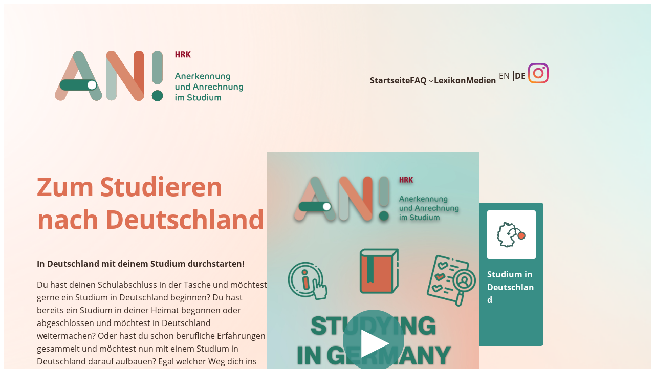

--- FILE ---
content_type: text/html; charset=utf-8
request_url: https://www.youtube-nocookie.com/embed/KD7a3nltpvI
body_size: 46481
content:
<!DOCTYPE html><html lang="en" dir="ltr" data-cast-api-enabled="true"><head><meta name="viewport" content="width=device-width, initial-scale=1"><meta name="robots" content="noindex"><script nonce="u-Wp7VOdaKrwk6bBwPi-JQ">if ('undefined' == typeof Symbol || 'undefined' == typeof Symbol.iterator) {delete Array.prototype.entries;}</script><style name="www-roboto" nonce="o-m3of9fqTzYPP6H4eK5qQ">@font-face{font-family:'Roboto';font-style:normal;font-weight:400;font-stretch:100%;src:url(//fonts.gstatic.com/s/roboto/v48/KFO7CnqEu92Fr1ME7kSn66aGLdTylUAMa3GUBHMdazTgWw.woff2)format('woff2');unicode-range:U+0460-052F,U+1C80-1C8A,U+20B4,U+2DE0-2DFF,U+A640-A69F,U+FE2E-FE2F;}@font-face{font-family:'Roboto';font-style:normal;font-weight:400;font-stretch:100%;src:url(//fonts.gstatic.com/s/roboto/v48/KFO7CnqEu92Fr1ME7kSn66aGLdTylUAMa3iUBHMdazTgWw.woff2)format('woff2');unicode-range:U+0301,U+0400-045F,U+0490-0491,U+04B0-04B1,U+2116;}@font-face{font-family:'Roboto';font-style:normal;font-weight:400;font-stretch:100%;src:url(//fonts.gstatic.com/s/roboto/v48/KFO7CnqEu92Fr1ME7kSn66aGLdTylUAMa3CUBHMdazTgWw.woff2)format('woff2');unicode-range:U+1F00-1FFF;}@font-face{font-family:'Roboto';font-style:normal;font-weight:400;font-stretch:100%;src:url(//fonts.gstatic.com/s/roboto/v48/KFO7CnqEu92Fr1ME7kSn66aGLdTylUAMa3-UBHMdazTgWw.woff2)format('woff2');unicode-range:U+0370-0377,U+037A-037F,U+0384-038A,U+038C,U+038E-03A1,U+03A3-03FF;}@font-face{font-family:'Roboto';font-style:normal;font-weight:400;font-stretch:100%;src:url(//fonts.gstatic.com/s/roboto/v48/KFO7CnqEu92Fr1ME7kSn66aGLdTylUAMawCUBHMdazTgWw.woff2)format('woff2');unicode-range:U+0302-0303,U+0305,U+0307-0308,U+0310,U+0312,U+0315,U+031A,U+0326-0327,U+032C,U+032F-0330,U+0332-0333,U+0338,U+033A,U+0346,U+034D,U+0391-03A1,U+03A3-03A9,U+03B1-03C9,U+03D1,U+03D5-03D6,U+03F0-03F1,U+03F4-03F5,U+2016-2017,U+2034-2038,U+203C,U+2040,U+2043,U+2047,U+2050,U+2057,U+205F,U+2070-2071,U+2074-208E,U+2090-209C,U+20D0-20DC,U+20E1,U+20E5-20EF,U+2100-2112,U+2114-2115,U+2117-2121,U+2123-214F,U+2190,U+2192,U+2194-21AE,U+21B0-21E5,U+21F1-21F2,U+21F4-2211,U+2213-2214,U+2216-22FF,U+2308-230B,U+2310,U+2319,U+231C-2321,U+2336-237A,U+237C,U+2395,U+239B-23B7,U+23D0,U+23DC-23E1,U+2474-2475,U+25AF,U+25B3,U+25B7,U+25BD,U+25C1,U+25CA,U+25CC,U+25FB,U+266D-266F,U+27C0-27FF,U+2900-2AFF,U+2B0E-2B11,U+2B30-2B4C,U+2BFE,U+3030,U+FF5B,U+FF5D,U+1D400-1D7FF,U+1EE00-1EEFF;}@font-face{font-family:'Roboto';font-style:normal;font-weight:400;font-stretch:100%;src:url(//fonts.gstatic.com/s/roboto/v48/KFO7CnqEu92Fr1ME7kSn66aGLdTylUAMaxKUBHMdazTgWw.woff2)format('woff2');unicode-range:U+0001-000C,U+000E-001F,U+007F-009F,U+20DD-20E0,U+20E2-20E4,U+2150-218F,U+2190,U+2192,U+2194-2199,U+21AF,U+21E6-21F0,U+21F3,U+2218-2219,U+2299,U+22C4-22C6,U+2300-243F,U+2440-244A,U+2460-24FF,U+25A0-27BF,U+2800-28FF,U+2921-2922,U+2981,U+29BF,U+29EB,U+2B00-2BFF,U+4DC0-4DFF,U+FFF9-FFFB,U+10140-1018E,U+10190-1019C,U+101A0,U+101D0-101FD,U+102E0-102FB,U+10E60-10E7E,U+1D2C0-1D2D3,U+1D2E0-1D37F,U+1F000-1F0FF,U+1F100-1F1AD,U+1F1E6-1F1FF,U+1F30D-1F30F,U+1F315,U+1F31C,U+1F31E,U+1F320-1F32C,U+1F336,U+1F378,U+1F37D,U+1F382,U+1F393-1F39F,U+1F3A7-1F3A8,U+1F3AC-1F3AF,U+1F3C2,U+1F3C4-1F3C6,U+1F3CA-1F3CE,U+1F3D4-1F3E0,U+1F3ED,U+1F3F1-1F3F3,U+1F3F5-1F3F7,U+1F408,U+1F415,U+1F41F,U+1F426,U+1F43F,U+1F441-1F442,U+1F444,U+1F446-1F449,U+1F44C-1F44E,U+1F453,U+1F46A,U+1F47D,U+1F4A3,U+1F4B0,U+1F4B3,U+1F4B9,U+1F4BB,U+1F4BF,U+1F4C8-1F4CB,U+1F4D6,U+1F4DA,U+1F4DF,U+1F4E3-1F4E6,U+1F4EA-1F4ED,U+1F4F7,U+1F4F9-1F4FB,U+1F4FD-1F4FE,U+1F503,U+1F507-1F50B,U+1F50D,U+1F512-1F513,U+1F53E-1F54A,U+1F54F-1F5FA,U+1F610,U+1F650-1F67F,U+1F687,U+1F68D,U+1F691,U+1F694,U+1F698,U+1F6AD,U+1F6B2,U+1F6B9-1F6BA,U+1F6BC,U+1F6C6-1F6CF,U+1F6D3-1F6D7,U+1F6E0-1F6EA,U+1F6F0-1F6F3,U+1F6F7-1F6FC,U+1F700-1F7FF,U+1F800-1F80B,U+1F810-1F847,U+1F850-1F859,U+1F860-1F887,U+1F890-1F8AD,U+1F8B0-1F8BB,U+1F8C0-1F8C1,U+1F900-1F90B,U+1F93B,U+1F946,U+1F984,U+1F996,U+1F9E9,U+1FA00-1FA6F,U+1FA70-1FA7C,U+1FA80-1FA89,U+1FA8F-1FAC6,U+1FACE-1FADC,U+1FADF-1FAE9,U+1FAF0-1FAF8,U+1FB00-1FBFF;}@font-face{font-family:'Roboto';font-style:normal;font-weight:400;font-stretch:100%;src:url(//fonts.gstatic.com/s/roboto/v48/KFO7CnqEu92Fr1ME7kSn66aGLdTylUAMa3OUBHMdazTgWw.woff2)format('woff2');unicode-range:U+0102-0103,U+0110-0111,U+0128-0129,U+0168-0169,U+01A0-01A1,U+01AF-01B0,U+0300-0301,U+0303-0304,U+0308-0309,U+0323,U+0329,U+1EA0-1EF9,U+20AB;}@font-face{font-family:'Roboto';font-style:normal;font-weight:400;font-stretch:100%;src:url(//fonts.gstatic.com/s/roboto/v48/KFO7CnqEu92Fr1ME7kSn66aGLdTylUAMa3KUBHMdazTgWw.woff2)format('woff2');unicode-range:U+0100-02BA,U+02BD-02C5,U+02C7-02CC,U+02CE-02D7,U+02DD-02FF,U+0304,U+0308,U+0329,U+1D00-1DBF,U+1E00-1E9F,U+1EF2-1EFF,U+2020,U+20A0-20AB,U+20AD-20C0,U+2113,U+2C60-2C7F,U+A720-A7FF;}@font-face{font-family:'Roboto';font-style:normal;font-weight:400;font-stretch:100%;src:url(//fonts.gstatic.com/s/roboto/v48/KFO7CnqEu92Fr1ME7kSn66aGLdTylUAMa3yUBHMdazQ.woff2)format('woff2');unicode-range:U+0000-00FF,U+0131,U+0152-0153,U+02BB-02BC,U+02C6,U+02DA,U+02DC,U+0304,U+0308,U+0329,U+2000-206F,U+20AC,U+2122,U+2191,U+2193,U+2212,U+2215,U+FEFF,U+FFFD;}@font-face{font-family:'Roboto';font-style:normal;font-weight:500;font-stretch:100%;src:url(//fonts.gstatic.com/s/roboto/v48/KFO7CnqEu92Fr1ME7kSn66aGLdTylUAMa3GUBHMdazTgWw.woff2)format('woff2');unicode-range:U+0460-052F,U+1C80-1C8A,U+20B4,U+2DE0-2DFF,U+A640-A69F,U+FE2E-FE2F;}@font-face{font-family:'Roboto';font-style:normal;font-weight:500;font-stretch:100%;src:url(//fonts.gstatic.com/s/roboto/v48/KFO7CnqEu92Fr1ME7kSn66aGLdTylUAMa3iUBHMdazTgWw.woff2)format('woff2');unicode-range:U+0301,U+0400-045F,U+0490-0491,U+04B0-04B1,U+2116;}@font-face{font-family:'Roboto';font-style:normal;font-weight:500;font-stretch:100%;src:url(//fonts.gstatic.com/s/roboto/v48/KFO7CnqEu92Fr1ME7kSn66aGLdTylUAMa3CUBHMdazTgWw.woff2)format('woff2');unicode-range:U+1F00-1FFF;}@font-face{font-family:'Roboto';font-style:normal;font-weight:500;font-stretch:100%;src:url(//fonts.gstatic.com/s/roboto/v48/KFO7CnqEu92Fr1ME7kSn66aGLdTylUAMa3-UBHMdazTgWw.woff2)format('woff2');unicode-range:U+0370-0377,U+037A-037F,U+0384-038A,U+038C,U+038E-03A1,U+03A3-03FF;}@font-face{font-family:'Roboto';font-style:normal;font-weight:500;font-stretch:100%;src:url(//fonts.gstatic.com/s/roboto/v48/KFO7CnqEu92Fr1ME7kSn66aGLdTylUAMawCUBHMdazTgWw.woff2)format('woff2');unicode-range:U+0302-0303,U+0305,U+0307-0308,U+0310,U+0312,U+0315,U+031A,U+0326-0327,U+032C,U+032F-0330,U+0332-0333,U+0338,U+033A,U+0346,U+034D,U+0391-03A1,U+03A3-03A9,U+03B1-03C9,U+03D1,U+03D5-03D6,U+03F0-03F1,U+03F4-03F5,U+2016-2017,U+2034-2038,U+203C,U+2040,U+2043,U+2047,U+2050,U+2057,U+205F,U+2070-2071,U+2074-208E,U+2090-209C,U+20D0-20DC,U+20E1,U+20E5-20EF,U+2100-2112,U+2114-2115,U+2117-2121,U+2123-214F,U+2190,U+2192,U+2194-21AE,U+21B0-21E5,U+21F1-21F2,U+21F4-2211,U+2213-2214,U+2216-22FF,U+2308-230B,U+2310,U+2319,U+231C-2321,U+2336-237A,U+237C,U+2395,U+239B-23B7,U+23D0,U+23DC-23E1,U+2474-2475,U+25AF,U+25B3,U+25B7,U+25BD,U+25C1,U+25CA,U+25CC,U+25FB,U+266D-266F,U+27C0-27FF,U+2900-2AFF,U+2B0E-2B11,U+2B30-2B4C,U+2BFE,U+3030,U+FF5B,U+FF5D,U+1D400-1D7FF,U+1EE00-1EEFF;}@font-face{font-family:'Roboto';font-style:normal;font-weight:500;font-stretch:100%;src:url(//fonts.gstatic.com/s/roboto/v48/KFO7CnqEu92Fr1ME7kSn66aGLdTylUAMaxKUBHMdazTgWw.woff2)format('woff2');unicode-range:U+0001-000C,U+000E-001F,U+007F-009F,U+20DD-20E0,U+20E2-20E4,U+2150-218F,U+2190,U+2192,U+2194-2199,U+21AF,U+21E6-21F0,U+21F3,U+2218-2219,U+2299,U+22C4-22C6,U+2300-243F,U+2440-244A,U+2460-24FF,U+25A0-27BF,U+2800-28FF,U+2921-2922,U+2981,U+29BF,U+29EB,U+2B00-2BFF,U+4DC0-4DFF,U+FFF9-FFFB,U+10140-1018E,U+10190-1019C,U+101A0,U+101D0-101FD,U+102E0-102FB,U+10E60-10E7E,U+1D2C0-1D2D3,U+1D2E0-1D37F,U+1F000-1F0FF,U+1F100-1F1AD,U+1F1E6-1F1FF,U+1F30D-1F30F,U+1F315,U+1F31C,U+1F31E,U+1F320-1F32C,U+1F336,U+1F378,U+1F37D,U+1F382,U+1F393-1F39F,U+1F3A7-1F3A8,U+1F3AC-1F3AF,U+1F3C2,U+1F3C4-1F3C6,U+1F3CA-1F3CE,U+1F3D4-1F3E0,U+1F3ED,U+1F3F1-1F3F3,U+1F3F5-1F3F7,U+1F408,U+1F415,U+1F41F,U+1F426,U+1F43F,U+1F441-1F442,U+1F444,U+1F446-1F449,U+1F44C-1F44E,U+1F453,U+1F46A,U+1F47D,U+1F4A3,U+1F4B0,U+1F4B3,U+1F4B9,U+1F4BB,U+1F4BF,U+1F4C8-1F4CB,U+1F4D6,U+1F4DA,U+1F4DF,U+1F4E3-1F4E6,U+1F4EA-1F4ED,U+1F4F7,U+1F4F9-1F4FB,U+1F4FD-1F4FE,U+1F503,U+1F507-1F50B,U+1F50D,U+1F512-1F513,U+1F53E-1F54A,U+1F54F-1F5FA,U+1F610,U+1F650-1F67F,U+1F687,U+1F68D,U+1F691,U+1F694,U+1F698,U+1F6AD,U+1F6B2,U+1F6B9-1F6BA,U+1F6BC,U+1F6C6-1F6CF,U+1F6D3-1F6D7,U+1F6E0-1F6EA,U+1F6F0-1F6F3,U+1F6F7-1F6FC,U+1F700-1F7FF,U+1F800-1F80B,U+1F810-1F847,U+1F850-1F859,U+1F860-1F887,U+1F890-1F8AD,U+1F8B0-1F8BB,U+1F8C0-1F8C1,U+1F900-1F90B,U+1F93B,U+1F946,U+1F984,U+1F996,U+1F9E9,U+1FA00-1FA6F,U+1FA70-1FA7C,U+1FA80-1FA89,U+1FA8F-1FAC6,U+1FACE-1FADC,U+1FADF-1FAE9,U+1FAF0-1FAF8,U+1FB00-1FBFF;}@font-face{font-family:'Roboto';font-style:normal;font-weight:500;font-stretch:100%;src:url(//fonts.gstatic.com/s/roboto/v48/KFO7CnqEu92Fr1ME7kSn66aGLdTylUAMa3OUBHMdazTgWw.woff2)format('woff2');unicode-range:U+0102-0103,U+0110-0111,U+0128-0129,U+0168-0169,U+01A0-01A1,U+01AF-01B0,U+0300-0301,U+0303-0304,U+0308-0309,U+0323,U+0329,U+1EA0-1EF9,U+20AB;}@font-face{font-family:'Roboto';font-style:normal;font-weight:500;font-stretch:100%;src:url(//fonts.gstatic.com/s/roboto/v48/KFO7CnqEu92Fr1ME7kSn66aGLdTylUAMa3KUBHMdazTgWw.woff2)format('woff2');unicode-range:U+0100-02BA,U+02BD-02C5,U+02C7-02CC,U+02CE-02D7,U+02DD-02FF,U+0304,U+0308,U+0329,U+1D00-1DBF,U+1E00-1E9F,U+1EF2-1EFF,U+2020,U+20A0-20AB,U+20AD-20C0,U+2113,U+2C60-2C7F,U+A720-A7FF;}@font-face{font-family:'Roboto';font-style:normal;font-weight:500;font-stretch:100%;src:url(//fonts.gstatic.com/s/roboto/v48/KFO7CnqEu92Fr1ME7kSn66aGLdTylUAMa3yUBHMdazQ.woff2)format('woff2');unicode-range:U+0000-00FF,U+0131,U+0152-0153,U+02BB-02BC,U+02C6,U+02DA,U+02DC,U+0304,U+0308,U+0329,U+2000-206F,U+20AC,U+2122,U+2191,U+2193,U+2212,U+2215,U+FEFF,U+FFFD;}</style><script name="www-roboto" nonce="u-Wp7VOdaKrwk6bBwPi-JQ">if (document.fonts && document.fonts.load) {document.fonts.load("400 10pt Roboto", "E"); document.fonts.load("500 10pt Roboto", "E");}</script><link rel="stylesheet" href="/s/player/c9168c90/www-player.css" name="www-player" nonce="o-m3of9fqTzYPP6H4eK5qQ"><style nonce="o-m3of9fqTzYPP6H4eK5qQ">html {overflow: hidden;}body {font: 12px Roboto, Arial, sans-serif; background-color: #000; color: #fff; height: 100%; width: 100%; overflow: hidden; position: absolute; margin: 0; padding: 0;}#player {width: 100%; height: 100%;}h1 {text-align: center; color: #fff;}h3 {margin-top: 6px; margin-bottom: 3px;}.player-unavailable {position: absolute; top: 0; left: 0; right: 0; bottom: 0; padding: 25px; font-size: 13px; background: url(/img/meh7.png) 50% 65% no-repeat;}.player-unavailable .message {text-align: left; margin: 0 -5px 15px; padding: 0 5px 14px; border-bottom: 1px solid #888; font-size: 19px; font-weight: normal;}.player-unavailable a {color: #167ac6; text-decoration: none;}</style><script nonce="u-Wp7VOdaKrwk6bBwPi-JQ">var ytcsi={gt:function(n){n=(n||"")+"data_";return ytcsi[n]||(ytcsi[n]={tick:{},info:{},gel:{preLoggedGelInfos:[]}})},now:window.performance&&window.performance.timing&&window.performance.now&&window.performance.timing.navigationStart?function(){return window.performance.timing.navigationStart+window.performance.now()}:function(){return(new Date).getTime()},tick:function(l,t,n){var ticks=ytcsi.gt(n).tick;var v=t||ytcsi.now();if(ticks[l]){ticks["_"+l]=ticks["_"+l]||[ticks[l]];ticks["_"+l].push(v)}ticks[l]=
v},info:function(k,v,n){ytcsi.gt(n).info[k]=v},infoGel:function(p,n){ytcsi.gt(n).gel.preLoggedGelInfos.push(p)},setStart:function(t,n){ytcsi.tick("_start",t,n)}};
(function(w,d){function isGecko(){if(!w.navigator)return false;try{if(w.navigator.userAgentData&&w.navigator.userAgentData.brands&&w.navigator.userAgentData.brands.length){var brands=w.navigator.userAgentData.brands;var i=0;for(;i<brands.length;i++)if(brands[i]&&brands[i].brand==="Firefox")return true;return false}}catch(e){setTimeout(function(){throw e;})}if(!w.navigator.userAgent)return false;var ua=w.navigator.userAgent;return ua.indexOf("Gecko")>0&&ua.toLowerCase().indexOf("webkit")<0&&ua.indexOf("Edge")<
0&&ua.indexOf("Trident")<0&&ua.indexOf("MSIE")<0}ytcsi.setStart(w.performance?w.performance.timing.responseStart:null);var isPrerender=(d.visibilityState||d.webkitVisibilityState)=="prerender";var vName=!d.visibilityState&&d.webkitVisibilityState?"webkitvisibilitychange":"visibilitychange";if(isPrerender){var startTick=function(){ytcsi.setStart();d.removeEventListener(vName,startTick)};d.addEventListener(vName,startTick,false)}if(d.addEventListener)d.addEventListener(vName,function(){ytcsi.tick("vc")},
false);if(isGecko()){var isHidden=(d.visibilityState||d.webkitVisibilityState)=="hidden";if(isHidden)ytcsi.tick("vc")}var slt=function(el,t){setTimeout(function(){var n=ytcsi.now();el.loadTime=n;if(el.slt)el.slt()},t)};w.__ytRIL=function(el){if(!el.getAttribute("data-thumb"))if(w.requestAnimationFrame)w.requestAnimationFrame(function(){slt(el,0)});else slt(el,16)}})(window,document);
</script><script nonce="u-Wp7VOdaKrwk6bBwPi-JQ">var ytcfg={d:function(){return window.yt&&yt.config_||ytcfg.data_||(ytcfg.data_={})},get:function(k,o){return k in ytcfg.d()?ytcfg.d()[k]:o},set:function(){var a=arguments;if(a.length>1)ytcfg.d()[a[0]]=a[1];else{var k;for(k in a[0])ytcfg.d()[k]=a[0][k]}}};
ytcfg.set({"CLIENT_CANARY_STATE":"none","DEVICE":"cbr\u003dChrome\u0026cbrand\u003dapple\u0026cbrver\u003d131.0.0.0\u0026ceng\u003dWebKit\u0026cengver\u003d537.36\u0026cos\u003dMacintosh\u0026cosver\u003d10_15_7\u0026cplatform\u003dDESKTOP","EVENT_ID":"FFl1aZHsMbGd1NgPqqn4oAc","EXPERIMENT_FLAGS":{"ab_det_apm":true,"ab_det_el_h":true,"ab_det_em_inj":true,"ab_l_sig_st":true,"ab_l_sig_st_e":true,"action_companion_center_align_description":true,"allow_skip_networkless":true,"always_send_and_write":true,"att_web_record_metrics":true,"attmusi":true,"c3_enable_button_impression_logging":true,"c3_watch_page_component":true,"cancel_pending_navs":true,"clean_up_manual_attribution_header":true,"config_age_report_killswitch":true,"cow_optimize_idom_compat":true,"csi_on_gel":true,"delhi_mweb_colorful_sd":true,"delhi_mweb_colorful_sd_v2":true,"deprecate_pair_servlet_enabled":true,"desktop_sparkles_light_cta_button":true,"disable_cached_masthead_data":true,"disable_child_node_auto_formatted_strings":true,"disable_log_to_visitor_layer":true,"disable_pacf_logging_for_memory_limited_tv":true,"embeds_enable_eid_enforcement_for_youtube":true,"embeds_enable_info_panel_dismissal":true,"embeds_enable_pfp_always_unbranded":true,"embeds_muted_autoplay_sound_fix":true,"embeds_serve_es6_client":true,"embeds_web_nwl_disable_nocookie":true,"embeds_web_updated_shorts_definition_fix":true,"enable_active_view_display_ad_renderer_web_home":true,"enable_ad_disclosure_banner_a11y_fix":true,"enable_client_sli_logging":true,"enable_client_streamz_web":true,"enable_client_ve_spec":true,"enable_cloud_save_error_popup_after_retry":true,"enable_dai_sdf_h5_preroll":true,"enable_datasync_id_header_in_web_vss_pings":true,"enable_default_mono_cta_migration_web_client":true,"enable_docked_chat_messages":true,"enable_entity_store_from_dependency_injection":true,"enable_inline_muted_playback_on_web_search":true,"enable_inline_muted_playback_on_web_search_for_vdc":true,"enable_inline_muted_playback_on_web_search_for_vdcb":true,"enable_is_mini_app_page_active_bugfix":true,"enable_logging_first_user_action_after_game_ready":true,"enable_ltc_param_fetch_from_innertube":true,"enable_masthead_mweb_padding_fix":true,"enable_menu_renderer_button_in_mweb_hclr":true,"enable_mini_app_command_handler_mweb_fix":true,"enable_mini_guide_downloads_item":true,"enable_mixed_direction_formatted_strings":true,"enable_mweb_new_caption_language_picker":true,"enable_names_handles_account_switcher":true,"enable_network_request_logging_on_game_events":true,"enable_new_paid_product_placement":true,"enable_open_in_new_tab_icon_for_short_dr_for_desktop_search":true,"enable_open_yt_content":true,"enable_origin_query_parameter_bugfix":true,"enable_pause_ads_on_ytv_html5":true,"enable_payments_purchase_manager":true,"enable_pdp_icon_prefetch":true,"enable_pl_r_si_fa":true,"enable_place_pivot_url":true,"enable_pv_screen_modern_text":true,"enable_removing_navbar_title_on_hashtag_page_mweb":true,"enable_rta_manager":true,"enable_sdf_companion_h5":true,"enable_sdf_dai_h5_midroll":true,"enable_sdf_h5_endemic_mid_post_roll":true,"enable_sdf_on_h5_unplugged_vod_midroll":true,"enable_sdf_shorts_player_bytes_h5":true,"enable_sending_unwrapped_game_audio_as_serialized_metadata":true,"enable_sfv_effect_pivot_url":true,"enable_shorts_new_carousel":true,"enable_skip_ad_guidance_prompt":true,"enable_skippable_ads_for_unplugged_ad_pod":true,"enable_smearing_expansion_dai":true,"enable_time_out_messages":true,"enable_timeline_view_modern_transcript_fe":true,"enable_video_display_compact_button_group_for_desktop_search":true,"enable_web_delhi_icons":true,"enable_web_home_top_landscape_image_layout_level_click":true,"enable_web_tiered_gel":true,"enable_window_constrained_buy_flow_dialog":true,"enable_wiz_queue_effect_and_on_init_initial_runs":true,"enable_ypc_spinners":true,"enable_yt_ata_iframe_authuser":true,"export_networkless_options":true,"export_player_version_to_ytconfig":true,"fill_single_video_with_notify_to_lasr":true,"fix_ad_miniplayer_controls_rendering":true,"fix_ads_tracking_for_swf_config_deprecation_mweb":true,"h5_companion_enable_adcpn_macro_substitution_for_click_pings":true,"h5_inplayer_enable_adcpn_macro_substitution_for_click_pings":true,"h5_reset_cache_and_filter_before_update_masthead":true,"hide_channel_creation_title_for_mweb":true,"high_ccv_client_side_caching_h5":true,"html5_log_trigger_events_with_debug_data":true,"html5_ssdai_enable_media_end_cue_range":true,"il_attach_cache_limit":true,"il_use_view_model_logging_context":true,"is_browser_support_for_webcam_streaming":true,"json_condensed_response":true,"kev_adb_pg":true,"kevlar_gel_error_routing":true,"kevlar_watch_cinematics":true,"live_chat_enable_controller_extraction":true,"live_chat_enable_rta_manager":true,"log_click_with_layer_from_element_in_command_handler":true,"mdx_enable_privacy_disclosure_ui":true,"mdx_load_cast_api_bootstrap_script":true,"medium_progress_bar_modification":true,"migrate_remaining_web_ad_badges_to_innertube":true,"mobile_account_menu_refresh":true,"mweb_account_linking_noapp":true,"mweb_after_render_to_scheduler":true,"mweb_allow_modern_search_suggest_behavior":true,"mweb_animated_actions":true,"mweb_app_upsell_button_direct_to_app":true,"mweb_c3_enable_adaptive_signals":true,"mweb_c3_library_page_enable_recent_shelf":true,"mweb_c3_remove_web_navigation_endpoint_data":true,"mweb_c3_use_canonical_from_player_response":true,"mweb_cinematic_watch":true,"mweb_command_handler":true,"mweb_delay_watch_initial_data":true,"mweb_disable_searchbar_scroll":true,"mweb_enable_browse_chunks":true,"mweb_enable_fine_scrubbing_for_recs":true,"mweb_enable_keto_batch_player_fullscreen":true,"mweb_enable_keto_batch_player_progress_bar":true,"mweb_enable_keto_batch_player_tooltips":true,"mweb_enable_lockup_view_model_for_ucp":true,"mweb_enable_mix_panel_title_metadata":true,"mweb_enable_more_drawer":true,"mweb_enable_optional_fullscreen_landscape_locking":true,"mweb_enable_overlay_touch_manager":true,"mweb_enable_premium_carve_out_fix":true,"mweb_enable_refresh_detection":true,"mweb_enable_search_imp":true,"mweb_enable_shorts_pivot_button":true,"mweb_enable_shorts_video_preload":true,"mweb_enable_skippables_on_jio_phone":true,"mweb_enable_two_line_title_on_shorts":true,"mweb_enable_varispeed_controller":true,"mweb_enable_watch_feed_infinite_scroll":true,"mweb_enable_wrapped_unplugged_pause_membership_dialog_renderer":true,"mweb_fix_monitor_visibility_after_render":true,"mweb_force_ios_fallback_to_native_control":true,"mweb_fp_auto_fullscreen":true,"mweb_fullscreen_controls":true,"mweb_fullscreen_controls_action_buttons":true,"mweb_fullscreen_watch_system":true,"mweb_home_reactive_shorts":true,"mweb_innertube_search_command":true,"mweb_lang_in_html":true,"mweb_like_button_synced_with_entities":true,"mweb_logo_use_home_page_ve":true,"mweb_native_control_in_faux_fullscreen_shared":true,"mweb_player_control_on_hover":true,"mweb_player_delhi_dtts":true,"mweb_player_settings_use_bottom_sheet":true,"mweb_player_show_previous_next_buttons_in_playlist":true,"mweb_player_skip_no_op_state_changes":true,"mweb_player_user_select_none":true,"mweb_playlist_engagement_panel":true,"mweb_progress_bar_seek_on_mouse_click":true,"mweb_pull_2_full":true,"mweb_pull_2_full_enable_touch_handlers":true,"mweb_schedule_warm_watch_response":true,"mweb_searchbox_legacy_navigation":true,"mweb_see_fewer_shorts":true,"mweb_shorts_comments_panel_id_change":true,"mweb_shorts_early_continuation":true,"mweb_show_ios_smart_banner":true,"mweb_show_sign_in_button_from_header":true,"mweb_use_server_url_on_startup":true,"mweb_watch_captions_enable_auto_translate":true,"mweb_watch_captions_set_default_size":true,"mweb_watch_stop_scheduler_on_player_response":true,"mweb_watchfeed_big_thumbnails":true,"mweb_yt_searchbox":true,"networkless_logging":true,"no_client_ve_attach_unless_shown":true,"pageid_as_header_web":true,"playback_settings_use_switch_menu":true,"player_controls_autonav_fix":true,"player_controls_skip_double_signal_update":true,"polymer_bad_build_labels":true,"polymer_verifiy_app_state":true,"qoe_send_and_write":true,"remove_chevron_from_ad_disclosure_banner_h5":true,"remove_masthead_channel_banner_on_refresh":true,"remove_slot_id_exited_trigger_for_dai_in_player_slot_expire":true,"replace_client_url_parsing_with_server_signal":true,"service_worker_enabled":true,"service_worker_push_enabled":true,"service_worker_push_home_page_prompt":true,"service_worker_push_watch_page_prompt":true,"shell_load_gcf":true,"shorten_initial_gel_batch_timeout":true,"should_use_yt_voice_endpoint_in_kaios":true,"smarter_ve_dedupping":true,"speedmaster_no_seek":true,"stop_handling_click_for_non_rendering_overlay_layout":true,"suppress_error_204_logging":true,"synced_panel_scrolling_controller":true,"use_event_time_ms_header":true,"use_fifo_for_networkless":true,"use_request_time_ms_header":true,"use_session_based_sampling":true,"use_thumbnail_overlay_time_status_renderer_for_live_badge":true,"vss_final_ping_send_and_write":true,"vss_playback_use_send_and_write":true,"web_adaptive_repeat_ase":true,"web_always_load_chat_support":true,"web_animated_like":true,"web_api_url":true,"web_attributed_string_deep_equal_bugfix":true,"web_autonav_allow_off_by_default":true,"web_button_vm_refactor_disabled":true,"web_c3_log_app_init_finish":true,"web_csi_action_sampling_enabled":true,"web_dedupe_ve_grafting":true,"web_disable_backdrop_filter":true,"web_enable_ab_rsp_cl":true,"web_enable_course_icon_update":true,"web_enable_error_204":true,"web_fix_segmented_like_dislike_undefined":true,"web_gcf_hashes_innertube":true,"web_gel_timeout_cap":true,"web_metadata_carousel_elref_bugfix":true,"web_parent_target_for_sheets":true,"web_persist_server_autonav_state_on_client":true,"web_playback_associated_log_ctt":true,"web_playback_associated_ve":true,"web_prefetch_preload_video":true,"web_progress_bar_draggable":true,"web_resizable_advertiser_banner_on_masthead_safari_fix":true,"web_shorts_just_watched_on_channel_and_pivot_study":true,"web_shorts_just_watched_overlay":true,"web_update_panel_visibility_logging_fix":true,"web_video_attribute_view_model_a11y_fix":true,"web_watch_controls_state_signals":true,"web_wiz_attributed_string":true,"webfe_mweb_watch_microdata":true,"webfe_watch_shorts_canonical_url_fix":true,"webpo_exit_on_net_err":true,"wiz_diff_overwritable":true,"wiz_stamper_new_context_api":true,"woffle_used_state_report":true,"wpo_gel_strz":true,"H5_async_logging_delay_ms":30000.0,"attention_logging_scroll_throttle":500.0,"autoplay_pause_by_lact_sampling_fraction":0.0,"cinematic_watch_effect_opacity":0.4,"log_window_onerror_fraction":0.1,"speedmaster_playback_rate":2.0,"tv_pacf_logging_sample_rate":0.01,"web_attention_logging_scroll_throttle":500.0,"web_load_prediction_threshold":0.1,"web_navigation_prediction_threshold":0.1,"web_pbj_log_warning_rate":0.0,"web_system_health_fraction":0.01,"ytidb_transaction_ended_event_rate_limit":0.02,"active_time_update_interval_ms":10000,"att_init_delay":500,"autoplay_pause_by_lact_sec":0,"botguard_async_snapshot_timeout_ms":3000,"check_navigator_accuracy_timeout_ms":0,"cinematic_watch_css_filter_blur_strength":40,"cinematic_watch_fade_out_duration":500,"close_webview_delay_ms":100,"cloud_save_game_data_rate_limit_ms":3000,"compression_disable_point":10,"custom_active_view_tos_timeout_ms":3600000,"embeds_widget_poll_interval_ms":0,"gel_min_batch_size":3,"gel_queue_timeout_max_ms":60000,"get_async_timeout_ms":60000,"hide_cta_for_home_web_video_ads_animate_in_time":2,"html5_byterate_soft_cap":0,"initial_gel_batch_timeout":2000,"max_body_size_to_compress":500000,"max_prefetch_window_sec_for_livestream_optimization":10,"min_prefetch_offset_sec_for_livestream_optimization":20,"mini_app_container_iframe_src_update_delay_ms":0,"multiple_preview_news_duration_time":11000,"mweb_c3_toast_duration_ms":5000,"mweb_deep_link_fallback_timeout_ms":10000,"mweb_delay_response_received_actions":100,"mweb_fp_dpad_rate_limit_ms":0,"mweb_fp_dpad_watch_title_clamp_lines":0,"mweb_history_manager_cache_size":100,"mweb_ios_fullscreen_playback_transition_delay_ms":500,"mweb_ios_fullscreen_system_pause_epilson_ms":0,"mweb_override_response_store_expiration_ms":0,"mweb_shorts_early_continuation_trigger_threshold":4,"mweb_w2w_max_age_seconds":0,"mweb_watch_captions_default_size":2,"neon_dark_launch_gradient_count":0,"network_polling_interval":30000,"play_click_interval_ms":30000,"play_ping_interval_ms":10000,"prefetch_comments_ms_after_video":0,"send_config_hash_timer":0,"service_worker_push_logged_out_prompt_watches":-1,"service_worker_push_prompt_cap":-1,"service_worker_push_prompt_delay_microseconds":3888000000000,"slow_compressions_before_abandon_count":4,"speedmaster_cancellation_movement_dp":10,"speedmaster_touch_activation_ms":500,"web_attention_logging_throttle":500,"web_foreground_heartbeat_interval_ms":28000,"web_gel_debounce_ms":10000,"web_logging_max_batch":100,"web_max_tracing_events":50,"web_tracing_session_replay":0,"wil_icon_max_concurrent_fetches":9999,"ytidb_remake_db_retries":3,"ytidb_reopen_db_retries":3,"WebClientReleaseProcessCritical__youtube_embeds_client_version_override":"","WebClientReleaseProcessCritical__youtube_embeds_web_client_version_override":"","WebClientReleaseProcessCritical__youtube_mweb_client_version_override":"","debug_forced_internalcountrycode":"","embeds_web_synth_ch_headers_banned_urls_regex":"","enable_web_media_service":"DISABLED","il_payload_scraping":"","live_chat_unicode_emoji_json_url":"https://www.gstatic.com/youtube/img/emojis/emojis-svg-9.json","mweb_deep_link_feature_tag_suffix":"11268432","mweb_enable_shorts_innertube_player_prefetch_trigger":"NONE","mweb_fp_dpad":"home,search,browse,channel,create_channel,experiments,settings,trending,oops,404,paid_memberships,sponsorship,premium,shorts","mweb_fp_dpad_linear_navigation":"","mweb_fp_dpad_linear_navigation_visitor":"","mweb_fp_dpad_visitor":"","mweb_preload_video_by_player_vars":"","place_pivot_triggering_container_alternate":"","place_pivot_triggering_counterfactual_container_alternate":"","service_worker_push_force_notification_prompt_tag":"1","service_worker_scope":"/","suggest_exp_str":"","web_client_version_override":"","kevlar_command_handler_command_banlist":[],"mini_app_ids_without_game_ready":["UgkxHHtsak1SC8mRGHMZewc4HzeAY3yhPPmJ","Ugkx7OgzFqE6z_5Mtf4YsotGfQNII1DF_RBm"],"web_op_signal_type_banlist":[],"web_tracing_enabled_spans":["event","command"]},"GAPI_HINT_PARAMS":"m;/_/scs/abc-static/_/js/k\u003dgapi.gapi.en.FZb77tO2YW4.O/d\u003d1/rs\u003dAHpOoo8lqavmo6ayfVxZovyDiP6g3TOVSQ/m\u003d__features__","GAPI_HOST":"https://apis.google.com","GAPI_LOCALE":"en_US","GL":"US","HL":"en","HTML_DIR":"ltr","HTML_LANG":"en","INNERTUBE_API_KEY":"AIzaSyAO_FJ2SlqU8Q4STEHLGCilw_Y9_11qcW8","INNERTUBE_API_VERSION":"v1","INNERTUBE_CLIENT_NAME":"WEB_EMBEDDED_PLAYER","INNERTUBE_CLIENT_VERSION":"1.20260122.10.00","INNERTUBE_CONTEXT":{"client":{"hl":"en","gl":"US","remoteHost":"18.223.158.164","deviceMake":"Apple","deviceModel":"","visitorData":"[base64]%3D%3D","userAgent":"Mozilla/5.0 (Macintosh; Intel Mac OS X 10_15_7) AppleWebKit/537.36 (KHTML, like Gecko) Chrome/131.0.0.0 Safari/537.36; ClaudeBot/1.0; +claudebot@anthropic.com),gzip(gfe)","clientName":"WEB_EMBEDDED_PLAYER","clientVersion":"1.20260122.10.00","osName":"Macintosh","osVersion":"10_15_7","originalUrl":"https://www.youtube-nocookie.com/embed/KD7a3nltpvI","platform":"DESKTOP","clientFormFactor":"UNKNOWN_FORM_FACTOR","configInfo":{"appInstallData":"[base64]"},"browserName":"Chrome","browserVersion":"131.0.0.0","acceptHeader":"text/html,application/xhtml+xml,application/xml;q\u003d0.9,image/webp,image/apng,*/*;q\u003d0.8,application/signed-exchange;v\u003db3;q\u003d0.9","deviceExperimentId":"ChxOelU1T1RBM056ZzRPVEUxTVRZMk1EQTBOUT09EJSy1csGGJSy1csG","rolloutToken":"CPyCqMTfjonYmgEQ1M2XtK2lkgMY1M2XtK2lkgM%3D"},"user":{"lockedSafetyMode":false},"request":{"useSsl":true},"clickTracking":{"clickTrackingParams":"IhMIkcaXtK2lkgMVsQ4VBR2qFB50"},"thirdParty":{"embeddedPlayerContext":{"embeddedPlayerEncryptedContext":"AD5ZzFRLMS2R_2PZK2vcsHMrqronOUdKPBOjD6ZHEHFWIkxmVeT-H20zdsXjTobLsdT-6gE3Bg7yKrRmdzOZVX5SyDPoEnQvwa7raNHB3Rvc83WK3-_lFh370x9jHlaUEhdJe3jdFnP5-fMsfnlIqwrmde-458LXy1sZCySLsfQlmWKmaHe6uBw-YIx04Tb2IcZXUW4","ancestorOriginsSupported":false}}},"INNERTUBE_CONTEXT_CLIENT_NAME":56,"INNERTUBE_CONTEXT_CLIENT_VERSION":"1.20260122.10.00","INNERTUBE_CONTEXT_GL":"US","INNERTUBE_CONTEXT_HL":"en","LATEST_ECATCHER_SERVICE_TRACKING_PARAMS":{"client.name":"WEB_EMBEDDED_PLAYER","client.jsfeat":"2021"},"LOGGED_IN":false,"PAGE_BUILD_LABEL":"youtube.embeds.web_20260122_10_RC00","PAGE_CL":859848483,"SERVER_NAME":"WebFE","VISITOR_DATA":"[base64]%3D%3D","WEB_PLAYER_CONTEXT_CONFIGS":{"WEB_PLAYER_CONTEXT_CONFIG_ID_EMBEDDED_PLAYER":{"rootElementId":"movie_player","jsUrl":"/s/player/c9168c90/player_ias.vflset/en_US/base.js","cssUrl":"/s/player/c9168c90/www-player.css","contextId":"WEB_PLAYER_CONTEXT_CONFIG_ID_EMBEDDED_PLAYER","eventLabel":"embedded","contentRegion":"US","hl":"en_US","hostLanguage":"en","innertubeApiKey":"AIzaSyAO_FJ2SlqU8Q4STEHLGCilw_Y9_11qcW8","innertubeApiVersion":"v1","innertubeContextClientVersion":"1.20260122.10.00","device":{"brand":"apple","model":"","browser":"Chrome","browserVersion":"131.0.0.0","os":"Macintosh","osVersion":"10_15_7","platform":"DESKTOP","interfaceName":"WEB_EMBEDDED_PLAYER","interfaceVersion":"1.20260122.10.00"},"serializedExperimentIds":"24004644,24499532,51010235,51063643,51098299,51204329,51222973,51340662,51349914,51353393,51366423,51389629,51404808,51404810,51425031,51459425,51489567,51490331,51500051,51505436,51530495,51534669,51560386,51565115,51566373,51578633,51583568,51583821,51585555,51586115,51605258,51605395,51609829,51611457,51615068,51620866,51621065,51622352,51622845,51631300,51632249,51637029,51638932,51647967,51648336,51656217,51672162,51681662,51683502,51684302,51684307,51690474,51691027,51691590,51692009,51693510,51693994,51696107,51696619,51697032,51700777,51705183,51711227,51712601,51713237,51714463,51719411,51719628,51729218,51732102,51735452,51737870,51738919,51740812,51742830,51742877,51744562,51747794,51751855,51752091","serializedExperimentFlags":"H5_async_logging_delay_ms\u003d30000.0\u0026PlayerWeb__h5_enable_advisory_rating_restrictions\u003dtrue\u0026a11y_h5_associate_survey_question\u003dtrue\u0026ab_det_apm\u003dtrue\u0026ab_det_el_h\u003dtrue\u0026ab_det_em_inj\u003dtrue\u0026ab_l_sig_st\u003dtrue\u0026ab_l_sig_st_e\u003dtrue\u0026action_companion_center_align_description\u003dtrue\u0026ad_pod_disable_companion_persist_ads_quality\u003dtrue\u0026add_stmp_logs_for_voice_boost\u003dtrue\u0026allow_autohide_on_paused_videos\u003dtrue\u0026allow_drm_override\u003dtrue\u0026allow_live_autoplay\u003dtrue\u0026allow_poltergust_autoplay\u003dtrue\u0026allow_skip_networkless\u003dtrue\u0026allow_vp9_1080p_mq_enc\u003dtrue\u0026always_cache_redirect_endpoint\u003dtrue\u0026always_send_and_write\u003dtrue\u0026annotation_module_vast_cards_load_logging_fraction\u003d0.0\u0026assign_drm_family_by_format\u003dtrue\u0026att_web_record_metrics\u003dtrue\u0026attention_logging_scroll_throttle\u003d500.0\u0026attmusi\u003dtrue\u0026autoplay_time\u003d10000\u0026autoplay_time_for_fullscreen\u003d-1\u0026autoplay_time_for_music_content\u003d-1\u0026bg_vm_reinit_threshold\u003d7200000\u0026blocked_packages_for_sps\u003d[]\u0026botguard_async_snapshot_timeout_ms\u003d3000\u0026captions_url_add_ei\u003dtrue\u0026check_navigator_accuracy_timeout_ms\u003d0\u0026clean_up_manual_attribution_header\u003dtrue\u0026compression_disable_point\u003d10\u0026cow_optimize_idom_compat\u003dtrue\u0026csi_on_gel\u003dtrue\u0026custom_active_view_tos_timeout_ms\u003d3600000\u0026dash_manifest_version\u003d5\u0026debug_bandaid_hostname\u003d\u0026debug_bandaid_port\u003d0\u0026debug_sherlog_username\u003d\u0026delhi_fast_follow_autonav_toggle\u003dtrue\u0026delhi_modern_player_default_thumbnail_percentage\u003d0.0\u0026delhi_modern_player_faster_autohide_delay_ms\u003d2000\u0026delhi_modern_player_pause_thumbnail_percentage\u003d0.6\u0026delhi_modern_web_player_blending_mode\u003d\u0026delhi_modern_web_player_disable_frosted_glass\u003dtrue\u0026delhi_modern_web_player_horizontal_volume_controls\u003dtrue\u0026delhi_modern_web_player_lhs_volume_controls\u003dtrue\u0026delhi_modern_web_player_responsive_compact_controls_threshold\u003d0\u0026deprecate_22\u003dtrue\u0026deprecate_delay_ping\u003dtrue\u0026deprecate_pair_servlet_enabled\u003dtrue\u0026desktop_sparkles_light_cta_button\u003dtrue\u0026disable_av1_setting\u003dtrue\u0026disable_branding_context\u003dtrue\u0026disable_cached_masthead_data\u003dtrue\u0026disable_channel_id_check_for_suspended_channels\u003dtrue\u0026disable_child_node_auto_formatted_strings\u003dtrue\u0026disable_lifa_for_supex_users\u003dtrue\u0026disable_log_to_visitor_layer\u003dtrue\u0026disable_mdx_connection_in_mdx_module_for_music_web\u003dtrue\u0026disable_pacf_logging_for_memory_limited_tv\u003dtrue\u0026disable_reduced_fullscreen_autoplay_countdown_for_minors\u003dtrue\u0026disable_reel_item_watch_format_filtering\u003dtrue\u0026disable_threegpp_progressive_formats\u003dtrue\u0026disable_touch_events_on_skip_button\u003dtrue\u0026edge_encryption_fill_primary_key_version\u003dtrue\u0026embeds_enable_info_panel_dismissal\u003dtrue\u0026embeds_enable_move_set_center_crop_to_public\u003dtrue\u0026embeds_enable_per_video_embed_config\u003dtrue\u0026embeds_enable_pfp_always_unbranded\u003dtrue\u0026embeds_web_lite_mode\u003d1\u0026embeds_web_nwl_disable_nocookie\u003dtrue\u0026embeds_web_synth_ch_headers_banned_urls_regex\u003d\u0026enable_active_view_display_ad_renderer_web_home\u003dtrue\u0026enable_active_view_lr_shorts_video\u003dtrue\u0026enable_active_view_web_shorts_video\u003dtrue\u0026enable_ad_cpn_macro_substitution_for_click_pings\u003dtrue\u0026enable_ad_disclosure_banner_a11y_fix\u003dtrue\u0026enable_app_promo_endcap_eml_on_tablet\u003dtrue\u0026enable_batched_cross_device_pings_in_gel_fanout\u003dtrue\u0026enable_cast_for_web_unplugged\u003dtrue\u0026enable_cast_on_music_web\u003dtrue\u0026enable_cipher_for_manifest_urls\u003dtrue\u0026enable_cleanup_masthead_autoplay_hack_fix\u003dtrue\u0026enable_client_page_id_header_for_first_party_pings\u003dtrue\u0026enable_client_sli_logging\u003dtrue\u0026enable_client_ve_spec\u003dtrue\u0026enable_cta_banner_on_unplugged_lr\u003dtrue\u0026enable_custom_playhead_parsing\u003dtrue\u0026enable_dai_sdf_h5_preroll\u003dtrue\u0026enable_datasync_id_header_in_web_vss_pings\u003dtrue\u0026enable_default_mono_cta_migration_web_client\u003dtrue\u0026enable_dsa_ad_badge_for_action_endcap_on_android\u003dtrue\u0026enable_dsa_ad_badge_for_action_endcap_on_ios\u003dtrue\u0026enable_entity_store_from_dependency_injection\u003dtrue\u0026enable_error_corrections_infocard_web_client\u003dtrue\u0026enable_error_corrections_infocards_icon_web\u003dtrue\u0026enable_inline_muted_playback_on_web_search\u003dtrue\u0026enable_inline_muted_playback_on_web_search_for_vdc\u003dtrue\u0026enable_inline_muted_playback_on_web_search_for_vdcb\u003dtrue\u0026enable_kabuki_comments_on_shorts\u003ddisabled\u0026enable_ltc_param_fetch_from_innertube\u003dtrue\u0026enable_mixed_direction_formatted_strings\u003dtrue\u0026enable_modern_skip_button_on_web\u003dtrue\u0026enable_new_paid_product_placement\u003dtrue\u0026enable_open_in_new_tab_icon_for_short_dr_for_desktop_search\u003dtrue\u0026enable_out_of_stock_text_all_surfaces\u003dtrue\u0026enable_paid_content_overlay_bugfix\u003dtrue\u0026enable_pause_ads_on_ytv_html5\u003dtrue\u0026enable_pl_r_si_fa\u003dtrue\u0026enable_policy_based_hqa_filter_in_watch_server\u003dtrue\u0026enable_progres_commands_lr_feeds\u003dtrue\u0026enable_publishing_region_param_in_sus\u003dtrue\u0026enable_pv_screen_modern_text\u003dtrue\u0026enable_rpr_token_on_ltl_lookup\u003dtrue\u0026enable_sdf_companion_h5\u003dtrue\u0026enable_sdf_dai_h5_midroll\u003dtrue\u0026enable_sdf_h5_endemic_mid_post_roll\u003dtrue\u0026enable_sdf_on_h5_unplugged_vod_midroll\u003dtrue\u0026enable_sdf_shorts_player_bytes_h5\u003dtrue\u0026enable_server_driven_abr\u003dtrue\u0026enable_server_driven_abr_for_backgroundable\u003dtrue\u0026enable_server_driven_abr_url_generation\u003dtrue\u0026enable_server_driven_readahead\u003dtrue\u0026enable_skip_ad_guidance_prompt\u003dtrue\u0026enable_skip_to_next_messaging\u003dtrue\u0026enable_skippable_ads_for_unplugged_ad_pod\u003dtrue\u0026enable_smart_skip_player_controls_shown_on_web\u003dtrue\u0026enable_smart_skip_player_controls_shown_on_web_increased_triggering_sensitivity\u003dtrue\u0026enable_smart_skip_speedmaster_on_web\u003dtrue\u0026enable_smearing_expansion_dai\u003dtrue\u0026enable_split_screen_ad_baseline_experience_endemic_live_h5\u003dtrue\u0026enable_to_call_playready_backend_directly\u003dtrue\u0026enable_unified_action_endcap_on_web\u003dtrue\u0026enable_video_display_compact_button_group_for_desktop_search\u003dtrue\u0026enable_voice_boost_feature\u003dtrue\u0026enable_vp9_appletv5_on_server\u003dtrue\u0026enable_watch_server_rejected_formats_logging\u003dtrue\u0026enable_web_delhi_icons\u003dtrue\u0026enable_web_home_top_landscape_image_layout_level_click\u003dtrue\u0026enable_web_media_session_metadata_fix\u003dtrue\u0026enable_web_premium_varispeed_upsell\u003dtrue\u0026enable_web_tiered_gel\u003dtrue\u0026enable_wiz_queue_effect_and_on_init_initial_runs\u003dtrue\u0026enable_yt_ata_iframe_authuser\u003dtrue\u0026enable_ytv_csdai_vp9\u003dtrue\u0026export_networkless_options\u003dtrue\u0026export_player_version_to_ytconfig\u003dtrue\u0026fill_live_request_config_in_ustreamer_config\u003dtrue\u0026fill_single_video_with_notify_to_lasr\u003dtrue\u0026filter_vb_without_non_vb_equivalents\u003dtrue\u0026filter_vp9_for_live_dai\u003dtrue\u0026fix_ad_miniplayer_controls_rendering\u003dtrue\u0026fix_ads_tracking_for_swf_config_deprecation_mweb\u003dtrue\u0026fix_h5_toggle_button_a11y\u003dtrue\u0026fix_survey_color_contrast_on_destop\u003dtrue\u0026fix_toggle_button_role_for_ad_components\u003dtrue\u0026fresca_polling_delay_override\u003d0\u0026gab_return_sabr_ssdai_config\u003dtrue\u0026gel_min_batch_size\u003d3\u0026gel_queue_timeout_max_ms\u003d60000\u0026gvi_channel_client_screen\u003dtrue\u0026h5_companion_enable_adcpn_macro_substitution_for_click_pings\u003dtrue\u0026h5_enable_ad_mbs\u003dtrue\u0026h5_inplayer_enable_adcpn_macro_substitution_for_click_pings\u003dtrue\u0026h5_reset_cache_and_filter_before_update_masthead\u003dtrue\u0026heatseeker_decoration_threshold\u003d0.0\u0026hfr_dropped_framerate_fallback_threshold\u003d0\u0026hide_cta_for_home_web_video_ads_animate_in_time\u003d2\u0026high_ccv_client_side_caching_h5\u003dtrue\u0026hls_use_new_codecs_string_api\u003dtrue\u0026html5_ad_timeout_ms\u003d0\u0026html5_adaptation_step_count\u003d0\u0026html5_ads_preroll_lock_timeout_delay_ms\u003d15000\u0026html5_allow_multiview_tile_preload\u003dtrue\u0026html5_allow_video_keyframe_without_audio\u003dtrue\u0026html5_apply_min_failures\u003dtrue\u0026html5_apply_start_time_within_ads_for_ssdai_transitions\u003dtrue\u0026html5_atr_disable_force_fallback\u003dtrue\u0026html5_att_playback_timeout_ms\u003d30000\u0026html5_attach_num_random_bytes_to_bandaid\u003d0\u0026html5_attach_po_token_to_bandaid\u003dtrue\u0026html5_autonav_cap_idle_secs\u003d0\u0026html5_autonav_quality_cap\u003d720\u0026html5_autoplay_default_quality_cap\u003d0\u0026html5_auxiliary_estimate_weight\u003d0.0\u0026html5_av1_ordinal_cap\u003d0\u0026html5_bandaid_attach_content_po_token\u003dtrue\u0026html5_block_pip_safari_delay\u003d0\u0026html5_bypass_contention_secs\u003d0.0\u0026html5_byterate_soft_cap\u003d0\u0026html5_check_for_idle_network_interval_ms\u003d-1\u0026html5_chipset_soft_cap\u003d8192\u0026html5_consume_all_buffered_bytes_one_poll\u003dtrue\u0026html5_continuous_goodput_probe_interval_ms\u003d0\u0026html5_d6de4_cloud_project_number\u003d868618676952\u0026html5_d6de4_defer_timeout_ms\u003d0\u0026html5_debug_data_log_probability\u003d0.0\u0026html5_decode_to_texture_cap\u003dtrue\u0026html5_default_ad_gain\u003d0.5\u0026html5_default_av1_threshold\u003d0\u0026html5_default_quality_cap\u003d0\u0026html5_defer_fetch_att_ms\u003d0\u0026html5_delayed_retry_count\u003d1\u0026html5_delayed_retry_delay_ms\u003d5000\u0026html5_deprecate_adservice\u003dtrue\u0026html5_deprecate_manifestful_fallback\u003dtrue\u0026html5_deprecate_video_tag_pool\u003dtrue\u0026html5_desktop_vr180_allow_panning\u003dtrue\u0026html5_df_downgrade_thresh\u003d0.6\u0026html5_disable_loop_range_for_shorts_ads\u003dtrue\u0026html5_disable_move_pssh_to_moov\u003dtrue\u0026html5_disable_non_contiguous\u003dtrue\u0026html5_disable_ustreamer_constraint_for_sabr\u003dtrue\u0026html5_disable_web_safari_dai\u003dtrue\u0026html5_displayed_frame_rate_downgrade_threshold\u003d45\u0026html5_drm_byterate_soft_cap\u003d0\u0026html5_drm_check_all_key_error_states\u003dtrue\u0026html5_drm_cpi_license_key\u003dtrue\u0026html5_drm_live_byterate_soft_cap\u003d0\u0026html5_early_media_for_sharper_shorts\u003dtrue\u0026html5_enable_ac3\u003dtrue\u0026html5_enable_audio_track_stickiness\u003dtrue\u0026html5_enable_audio_track_stickiness_phase_two\u003dtrue\u0026html5_enable_caption_changes_for_mosaic\u003dtrue\u0026html5_enable_composite_embargo\u003dtrue\u0026html5_enable_d6de4\u003dtrue\u0026html5_enable_d6de4_cold_start_and_error\u003dtrue\u0026html5_enable_d6de4_idle_priority_job\u003dtrue\u0026html5_enable_drc\u003dtrue\u0026html5_enable_drc_toggle_api\u003dtrue\u0026html5_enable_eac3\u003dtrue\u0026html5_enable_embedded_player_visibility_signals\u003dtrue\u0026html5_enable_oduc\u003dtrue\u0026html5_enable_sabr_from_watch_server\u003dtrue\u0026html5_enable_sabr_host_fallback\u003dtrue\u0026html5_enable_server_driven_request_cancellation\u003dtrue\u0026html5_enable_sps_retry_backoff_metadata_requests\u003dtrue\u0026html5_enable_ssdai_transition_with_only_enter_cuerange\u003dtrue\u0026html5_enable_triggering_cuepoint_for_slot\u003dtrue\u0026html5_enable_tvos_dash\u003dtrue\u0026html5_enable_tvos_encrypted_vp9\u003dtrue\u0026html5_enable_widevine_for_alc\u003dtrue\u0026html5_enable_widevine_for_fast_linear\u003dtrue\u0026html5_encourage_array_coalescing\u003dtrue\u0026html5_fill_default_mosaic_audio_track_id\u003dtrue\u0026html5_fix_multi_audio_offline_playback\u003dtrue\u0026html5_fixed_media_duration_for_request\u003d0\u0026html5_force_sabr_from_watch_server_for_dfss\u003dtrue\u0026html5_forward_click_tracking_params_on_reload\u003dtrue\u0026html5_gapless_ad_autoplay_on_video_to_ad_only\u003dtrue\u0026html5_gapless_ended_transition_buffer_ms\u003d200\u0026html5_gapless_handoff_close_end_long_rebuffer_cfl\u003dtrue\u0026html5_gapless_handoff_close_end_long_rebuffer_delay_ms\u003d0\u0026html5_gapless_loop_seek_offset_in_milli\u003d0\u0026html5_gapless_slow_seek_cfl\u003dtrue\u0026html5_gapless_slow_seek_delay_ms\u003d0\u0026html5_gapless_slow_start_delay_ms\u003d0\u0026html5_generate_content_po_token\u003dtrue\u0026html5_generate_session_po_token\u003dtrue\u0026html5_gl_fps_threshold\u003d0\u0026html5_hard_cap_max_vertical_resolution_for_shorts\u003d0\u0026html5_hdcp_probing_stream_url\u003d\u0026html5_head_miss_secs\u003d0.0\u0026html5_hfr_quality_cap\u003d0\u0026html5_high_res_logging_percent\u003d0.01\u0026html5_hopeless_secs\u003d0\u0026html5_huli_ssdai_use_playback_state\u003dtrue\u0026html5_idle_rate_limit_ms\u003d0\u0026html5_ignore_sabrseek_during_adskip\u003dtrue\u0026html5_innertube_heartbeats_for_fairplay\u003dtrue\u0026html5_innertube_heartbeats_for_playready\u003dtrue\u0026html5_innertube_heartbeats_for_widevine\u003dtrue\u0026html5_jumbo_mobile_subsegment_readahead_target\u003d3.0\u0026html5_jumbo_ull_nonstreaming_mffa_ms\u003d4000\u0026html5_jumbo_ull_subsegment_readahead_target\u003d1.3\u0026html5_kabuki_drm_live_51_default_off\u003dtrue\u0026html5_license_constraint_delay\u003d5000\u0026html5_live_abr_head_miss_fraction\u003d0.0\u0026html5_live_abr_repredict_fraction\u003d0.0\u0026html5_live_chunk_readahead_proxima_override\u003d0\u0026html5_live_low_latency_bandwidth_window\u003d0.0\u0026html5_live_normal_latency_bandwidth_window\u003d0.0\u0026html5_live_quality_cap\u003d0\u0026html5_live_ultra_low_latency_bandwidth_window\u003d0.0\u0026html5_liveness_drift_chunk_override\u003d0\u0026html5_liveness_drift_proxima_override\u003d0\u0026html5_log_audio_abr\u003dtrue\u0026html5_log_experiment_id_from_player_response_to_ctmp\u003d\u0026html5_log_first_ssdai_requests_killswitch\u003dtrue\u0026html5_log_rebuffer_events\u003d5\u0026html5_log_trigger_events_with_debug_data\u003dtrue\u0026html5_log_vss_extra_lr_cparams_freq\u003d\u0026html5_long_rebuffer_jiggle_cmt_delay_ms\u003d0\u0026html5_long_rebuffer_threshold_ms\u003d30000\u0026html5_manifestless_unplugged\u003dtrue\u0026html5_manifestless_vp9_otf\u003dtrue\u0026html5_max_buffer_health_for_downgrade_prop\u003d0.0\u0026html5_max_buffer_health_for_downgrade_secs\u003d0.0\u0026html5_max_byterate\u003d0\u0026html5_max_discontinuity_rewrite_count\u003d0\u0026html5_max_drift_per_track_secs\u003d0.0\u0026html5_max_headm_for_streaming_xhr\u003d0\u0026html5_max_live_dvr_window_plus_margin_secs\u003d46800.0\u0026html5_max_quality_sel_upgrade\u003d0\u0026html5_max_redirect_response_length\u003d8192\u0026html5_max_selectable_quality_ordinal\u003d0\u0026html5_max_vertical_resolution\u003d0\u0026html5_maximum_readahead_seconds\u003d0.0\u0026html5_media_fullscreen\u003dtrue\u0026html5_media_time_weight_prop\u003d0.0\u0026html5_min_failures_to_delay_retry\u003d3\u0026html5_min_media_duration_for_append_prop\u003d0.0\u0026html5_min_media_duration_for_cabr_slice\u003d0.01\u0026html5_min_playback_advance_for_steady_state_secs\u003d0\u0026html5_min_quality_ordinal\u003d0\u0026html5_min_readbehind_cap_secs\u003d60\u0026html5_min_readbehind_secs\u003d0\u0026html5_min_seconds_between_format_selections\u003d0.0\u0026html5_min_selectable_quality_ordinal\u003d0\u0026html5_min_startup_buffered_media_duration_for_live_secs\u003d0.0\u0026html5_min_startup_buffered_media_duration_secs\u003d1.2\u0026html5_min_startup_duration_live_secs\u003d0.25\u0026html5_min_underrun_buffered_pre_steady_state_ms\u003d0\u0026html5_min_upgrade_health_secs\u003d0.0\u0026html5_minimum_readahead_seconds\u003d0.0\u0026html5_mock_content_binding_for_session_token\u003d\u0026html5_move_disable_airplay\u003dtrue\u0026html5_no_placeholder_rollbacks\u003dtrue\u0026html5_non_onesie_attach_po_token\u003dtrue\u0026html5_offline_download_timeout_retry_limit\u003d4\u0026html5_offline_failure_retry_limit\u003d2\u0026html5_offline_playback_position_sync\u003dtrue\u0026html5_offline_prevent_redownload_downloaded_video\u003dtrue\u0026html5_onesie_check_timeout\u003dtrue\u0026html5_onesie_defer_content_loader_ms\u003d0\u0026html5_onesie_live_ttl_secs\u003d8\u0026html5_onesie_prewarm_interval_ms\u003d0\u0026html5_onesie_prewarm_max_lact_ms\u003d0\u0026html5_onesie_redirector_timeout_ms\u003d0\u0026html5_onesie_use_signed_onesie_ustreamer_config\u003dtrue\u0026html5_override_micro_discontinuities_threshold_ms\u003d-1\u0026html5_paced_poll_min_health_ms\u003d0\u0026html5_paced_poll_ms\u003d0\u0026html5_pause_on_nonforeground_platform_errors\u003dtrue\u0026html5_peak_shave\u003dtrue\u0026html5_perf_cap_override_sticky\u003dtrue\u0026html5_performance_cap_floor\u003d360\u0026html5_perserve_av1_perf_cap\u003dtrue\u0026html5_picture_in_picture_logging_onresize_ratio\u003d0.0\u0026html5_platform_max_buffer_health_oversend_duration_secs\u003d0.0\u0026html5_platform_minimum_readahead_seconds\u003d0.0\u0026html5_platform_whitelisted_for_frame_accurate_seeks\u003dtrue\u0026html5_player_att_initial_delay_ms\u003d3000\u0026html5_player_att_retry_delay_ms\u003d1500\u0026html5_player_autonav_logging\u003dtrue\u0026html5_player_dynamic_bottom_gradient\u003dtrue\u0026html5_player_min_build_cl\u003d-1\u0026html5_player_preload_ad_fix\u003dtrue\u0026html5_post_interrupt_readahead\u003d20\u0026html5_prefer_language_over_codec\u003dtrue\u0026html5_prefer_server_bwe3\u003dtrue\u0026html5_preload_wait_time_secs\u003d0.0\u0026html5_probe_primary_delay_base_ms\u003d0\u0026html5_process_all_encrypted_events\u003dtrue\u0026html5_publish_all_cuepoints\u003dtrue\u0026html5_qoe_proto_mock_length\u003d0\u0026html5_query_sw_secure_crypto_for_android\u003dtrue\u0026html5_random_playback_cap\u003d0\u0026html5_record_is_offline_on_playback_attempt_start\u003dtrue\u0026html5_record_ump_timing\u003dtrue\u0026html5_reload_by_kabuki_app\u003dtrue\u0026html5_remove_command_triggered_companions\u003dtrue\u0026html5_remove_not_servable_check_killswitch\u003dtrue\u0026html5_report_fatal_drm_restricted_error_killswitch\u003dtrue\u0026html5_report_slow_ads_as_error\u003dtrue\u0026html5_repredict_interval_ms\u003d0\u0026html5_request_only_hdr_or_sdr_keys\u003dtrue\u0026html5_request_size_max_kb\u003d0\u0026html5_request_size_min_kb\u003d0\u0026html5_reseek_after_time_jump_cfl\u003dtrue\u0026html5_reseek_after_time_jump_delay_ms\u003d0\u0026html5_resource_bad_status_delay_scaling\u003d1.5\u0026html5_restrict_streaming_xhr_on_sqless_requests\u003dtrue\u0026html5_retry_downloads_for_expiration\u003dtrue\u0026html5_retry_on_drm_key_error\u003dtrue\u0026html5_retry_on_drm_unavailable\u003dtrue\u0026html5_retry_quota_exceeded_via_seek\u003dtrue\u0026html5_return_playback_if_already_preloaded\u003dtrue\u0026html5_sabr_enable_server_xtag_selection\u003dtrue\u0026html5_sabr_force_max_network_interruption_duration_ms\u003d0\u0026html5_sabr_ignore_skipad_before_completion\u003dtrue\u0026html5_sabr_live_timing\u003dtrue\u0026html5_sabr_log_server_xtag_selection_onesie_mismatch\u003dtrue\u0026html5_sabr_min_media_bytes_factor_to_append_for_stream\u003d0.0\u0026html5_sabr_non_streaming_xhr_soft_cap\u003d0\u0026html5_sabr_non_streaming_xhr_vod_request_cancellation_timeout_ms\u003d0\u0026html5_sabr_report_partial_segment_estimated_duration\u003dtrue\u0026html5_sabr_report_request_cancellation_info\u003dtrue\u0026html5_sabr_request_limit_per_period\u003d20\u0026html5_sabr_request_limit_per_period_for_low_latency\u003d50\u0026html5_sabr_request_limit_per_period_for_ultra_low_latency\u003d20\u0026html5_sabr_skip_client_audio_init_selection\u003dtrue\u0026html5_sabr_unused_bloat_size_bytes\u003d0\u0026html5_samsung_kant_limit_max_bitrate\u003d0\u0026html5_seek_jiggle_cmt_delay_ms\u003d8000\u0026html5_seek_new_elem_delay_ms\u003d12000\u0026html5_seek_new_elem_shorts_delay_ms\u003d2000\u0026html5_seek_new_media_element_shorts_reuse_cfl\u003dtrue\u0026html5_seek_new_media_element_shorts_reuse_delay_ms\u003d0\u0026html5_seek_new_media_source_shorts_reuse_cfl\u003dtrue\u0026html5_seek_new_media_source_shorts_reuse_delay_ms\u003d0\u0026html5_seek_set_cmt_delay_ms\u003d2000\u0026html5_seek_timeout_delay_ms\u003d20000\u0026html5_server_stitched_dai_decorated_url_retry_limit\u003d5\u0026html5_session_po_token_interval_time_ms\u003d900000\u0026html5_set_video_id_as_expected_content_binding\u003dtrue\u0026html5_shorts_gapless_ad_slow_start_cfl\u003dtrue\u0026html5_shorts_gapless_ad_slow_start_delay_ms\u003d0\u0026html5_shorts_gapless_next_buffer_in_seconds\u003d0\u0026html5_shorts_gapless_no_gllat\u003dtrue\u0026html5_shorts_gapless_slow_start_delay_ms\u003d0\u0026html5_show_drc_toggle\u003dtrue\u0026html5_simplified_backup_timeout_sabr_live\u003dtrue\u0026html5_skip_empty_po_token\u003dtrue\u0026html5_skip_slow_ad_delay_ms\u003d15000\u0026html5_slow_start_no_media_source_delay_ms\u003d0\u0026html5_slow_start_timeout_delay_ms\u003d20000\u0026html5_ssdai_enable_media_end_cue_range\u003dtrue\u0026html5_ssdai_enable_new_seek_logic\u003dtrue\u0026html5_ssdai_failure_retry_limit\u003d0\u0026html5_ssdai_log_missing_ad_config_reason\u003dtrue\u0026html5_stall_factor\u003d0.0\u0026html5_sticky_duration_mos\u003d0\u0026html5_store_xhr_headers_readable\u003dtrue\u0026html5_streaming_resilience\u003dtrue\u0026html5_streaming_xhr_time_based_consolidation_ms\u003d-1\u0026html5_subsegment_readahead_load_speed_check_interval\u003d0.5\u0026html5_subsegment_readahead_min_buffer_health_secs\u003d0.25\u0026html5_subsegment_readahead_min_buffer_health_secs_on_timeout\u003d0.1\u0026html5_subsegment_readahead_min_load_speed\u003d1.5\u0026html5_subsegment_readahead_seek_latency_fudge\u003d0.5\u0026html5_subsegment_readahead_target_buffer_health_secs\u003d0.5\u0026html5_subsegment_readahead_timeout_secs\u003d2.0\u0026html5_track_overshoot\u003dtrue\u0026html5_transfer_processing_logs_interval\u003d1000\u0026html5_ugc_live_audio_51\u003dtrue\u0026html5_ugc_vod_audio_51\u003dtrue\u0026html5_unreported_seek_reseek_delay_ms\u003d0\u0026html5_update_time_on_seeked\u003dtrue\u0026html5_use_init_selected_audio\u003dtrue\u0026html5_use_jsonformatter_to_parse_player_response\u003dtrue\u0026html5_use_post_for_media\u003dtrue\u0026html5_use_shared_owl_instance\u003dtrue\u0026html5_use_ump\u003dtrue\u0026html5_use_ump_timing\u003dtrue\u0026html5_use_video_transition_endpoint_heartbeat\u003dtrue\u0026html5_video_tbd_min_kb\u003d0\u0026html5_viewport_undersend_maximum\u003d0.0\u0026html5_volume_slider_tooltip\u003dtrue\u0026html5_wasm_initialization_delay_ms\u003d0.0\u0026html5_web_po_experiment_ids\u003d[]\u0026html5_web_po_request_key\u003d\u0026html5_web_po_token_disable_caching\u003dtrue\u0026html5_webpo_idle_priority_job\u003dtrue\u0026html5_webpo_kaios_defer_timeout_ms\u003d0\u0026html5_woffle_resume\u003dtrue\u0026html5_workaround_delay_trigger\u003dtrue\u0026ignore_overlapping_cue_points_on_endemic_live_html5\u003dtrue\u0026il_attach_cache_limit\u003dtrue\u0026il_payload_scraping\u003d\u0026il_use_view_model_logging_context\u003dtrue\u0026initial_gel_batch_timeout\u003d2000\u0026injected_license_handler_error_code\u003d0\u0026injected_license_handler_license_status\u003d0\u0026ios_and_android_fresca_polling_delay_override\u003d0\u0026itdrm_always_generate_media_keys\u003dtrue\u0026itdrm_always_use_widevine_sdk\u003dtrue\u0026itdrm_disable_external_key_rotation_system_ids\u003d[]\u0026itdrm_enable_revocation_reporting\u003dtrue\u0026itdrm_injected_license_service_error_code\u003d0\u0026itdrm_set_sabr_license_constraint\u003dtrue\u0026itdrm_use_fairplay_sdk\u003dtrue\u0026itdrm_use_widevine_sdk_for_premium_content\u003dtrue\u0026itdrm_use_widevine_sdk_only_for_sampled_dod\u003dtrue\u0026itdrm_widevine_hardened_vmp_mode\u003dlog\u0026json_condensed_response\u003dtrue\u0026kev_adb_pg\u003dtrue\u0026kevlar_command_handler_command_banlist\u003d[]\u0026kevlar_delhi_modern_web_endscreen_ideal_tile_width_percentage\u003d0.27\u0026kevlar_delhi_modern_web_endscreen_max_rows\u003d2\u0026kevlar_delhi_modern_web_endscreen_max_width\u003d500\u0026kevlar_delhi_modern_web_endscreen_min_width\u003d200\u0026kevlar_gel_error_routing\u003dtrue\u0026kevlar_miniplayer_expand_top\u003dtrue\u0026kevlar_miniplayer_play_pause_on_scrim\u003dtrue\u0026kevlar_playback_associated_queue\u003dtrue\u0026launch_license_service_all_ott_videos_automatic_fail_open\u003dtrue\u0026live_chat_enable_controller_extraction\u003dtrue\u0026live_chat_enable_rta_manager\u003dtrue\u0026live_chunk_readahead\u003d3\u0026log_click_with_layer_from_element_in_command_handler\u003dtrue\u0026log_window_onerror_fraction\u003d0.1\u0026manifestless_post_live\u003dtrue\u0026manifestless_post_live_ufph\u003dtrue\u0026max_body_size_to_compress\u003d500000\u0026max_cdfe_quality_ordinal\u003d0\u0026max_prefetch_window_sec_for_livestream_optimization\u003d10\u0026max_resolution_for_white_noise\u003d360\u0026mdx_enable_privacy_disclosure_ui\u003dtrue\u0026mdx_load_cast_api_bootstrap_script\u003dtrue\u0026migrate_remaining_web_ad_badges_to_innertube\u003dtrue\u0026min_prefetch_offset_sec_for_livestream_optimization\u003d20\u0026mta_drc_mutual_exclusion_removal\u003dtrue\u0026music_enable_shared_audio_tier_logic\u003dtrue\u0026mweb_account_linking_noapp\u003dtrue\u0026mweb_enable_browse_chunks\u003dtrue\u0026mweb_enable_fine_scrubbing_for_recs\u003dtrue\u0026mweb_enable_skippables_on_jio_phone\u003dtrue\u0026mweb_native_control_in_faux_fullscreen_shared\u003dtrue\u0026mweb_player_control_on_hover\u003dtrue\u0026mweb_progress_bar_seek_on_mouse_click\u003dtrue\u0026mweb_shorts_comments_panel_id_change\u003dtrue\u0026network_polling_interval\u003d30000\u0026networkless_logging\u003dtrue\u0026new_codecs_string_api_uses_legacy_style\u003dtrue\u0026no_client_ve_attach_unless_shown\u003dtrue\u0026no_drm_on_demand_with_cc_license\u003dtrue\u0026no_filler_video_for_ssa_playbacks\u003dtrue\u0026onesie_add_gfe_frontline_to_player_request\u003dtrue\u0026onesie_enable_override_headm\u003dtrue\u0026override_drm_required_playback_policy_channels\u003d[]\u0026pageid_as_header_web\u003dtrue\u0026player_ads_set_adformat_on_client\u003dtrue\u0026player_bootstrap_method\u003dtrue\u0026player_destroy_old_version\u003dtrue\u0026player_enable_playback_playlist_change\u003dtrue\u0026player_new_info_card_format\u003dtrue\u0026player_underlay_min_player_width\u003d768.0\u0026player_underlay_video_width_fraction\u003d0.6\u0026player_web_canary_stage\u003d0\u0026playready_first_play_expiration\u003d-1\u0026podcasts_videostats_default_flush_interval_seconds\u003d0\u0026polymer_bad_build_labels\u003dtrue\u0026polymer_verifiy_app_state\u003dtrue\u0026populate_format_set_info_in_cdfe_formats\u003dtrue\u0026populate_head_minus_in_watch_server\u003dtrue\u0026preskip_button_style_ads_backend\u003d\u0026proxima_auto_threshold_max_network_interruption_duration_ms\u003d0\u0026proxima_auto_threshold_min_bandwidth_estimate_bytes_per_sec\u003d0\u0026qoe_nwl_downloads\u003dtrue\u0026qoe_send_and_write\u003dtrue\u0026quality_cap_for_inline_playback\u003d0\u0026quality_cap_for_inline_playback_ads\u003d0\u0026read_ahead_model_name\u003d\u0026refactor_mta_default_track_selection\u003dtrue\u0026reject_hidden_live_formats\u003dtrue\u0026reject_live_vp9_mq_clear_with_no_abr_ladder\u003dtrue\u0026remove_chevron_from_ad_disclosure_banner_h5\u003dtrue\u0026remove_masthead_channel_banner_on_refresh\u003dtrue\u0026remove_slot_id_exited_trigger_for_dai_in_player_slot_expire\u003dtrue\u0026replace_client_url_parsing_with_server_signal\u003dtrue\u0026replace_playability_retriever_in_watch\u003dtrue\u0026return_drm_product_unknown_for_clear_playbacks\u003dtrue\u0026sabr_enable_host_fallback\u003dtrue\u0026self_podding_header_string_template\u003dself_podding_interstitial_message\u0026self_podding_midroll_choice_string_template\u003dself_podding_midroll_choice\u0026send_config_hash_timer\u003d0\u0026serve_adaptive_fmts_for_live_streams\u003dtrue\u0026set_mock_id_as_expected_content_binding\u003d\u0026shell_load_gcf\u003dtrue\u0026shorten_initial_gel_batch_timeout\u003dtrue\u0026shorts_mode_to_player_api\u003dtrue\u0026simply_embedded_enable_botguard\u003dtrue\u0026slow_compressions_before_abandon_count\u003d4\u0026small_avatars_for_comments\u003dtrue\u0026smart_skip_web_player_bar_min_hover_length_milliseconds\u003d1000\u0026smarter_ve_dedupping\u003dtrue\u0026speedmaster_cancellation_movement_dp\u003d10\u0026speedmaster_playback_rate\u003d2.0\u0026speedmaster_touch_activation_ms\u003d500\u0026stop_handling_click_for_non_rendering_overlay_layout\u003dtrue\u0026streaming_data_emergency_itag_blacklist\u003d[]\u0026substitute_ad_cpn_macro_in_ssdai\u003dtrue\u0026suppress_error_204_logging\u003dtrue\u0026trim_adaptive_formats_signature_cipher_for_sabr_content\u003dtrue\u0026tv_pacf_logging_sample_rate\u003d0.01\u0026tvhtml5_unplugged_preload_cache_size\u003d5\u0026use_event_time_ms_header\u003dtrue\u0026use_fifo_for_networkless\u003dtrue\u0026use_generated_media_keys_in_fairplay_requests\u003dtrue\u0026use_inlined_player_rpc\u003dtrue\u0026use_new_codecs_string_api\u003dtrue\u0026use_request_time_ms_header\u003dtrue\u0026use_rta_for_player\u003dtrue\u0026use_session_based_sampling\u003dtrue\u0026use_simplified_remove_webm_rules\u003dtrue\u0026use_thumbnail_overlay_time_status_renderer_for_live_badge\u003dtrue\u0026use_video_playback_premium_signal\u003dtrue\u0026variable_buffer_timeout_ms\u003d0\u0026vp9_drm_live\u003dtrue\u0026vss_final_ping_send_and_write\u003dtrue\u0026vss_playback_use_send_and_write\u003dtrue\u0026web_api_url\u003dtrue\u0026web_attention_logging_scroll_throttle\u003d500.0\u0026web_attention_logging_throttle\u003d500\u0026web_button_vm_refactor_disabled\u003dtrue\u0026web_cinematic_watch_settings\u003dtrue\u0026web_client_version_override\u003d\u0026web_collect_offline_state\u003dtrue\u0026web_csi_action_sampling_enabled\u003dtrue\u0026web_dedupe_ve_grafting\u003dtrue\u0026web_enable_ab_rsp_cl\u003dtrue\u0026web_enable_caption_language_preference_stickiness\u003dtrue\u0026web_enable_course_icon_update\u003dtrue\u0026web_enable_error_204\u003dtrue\u0026web_enable_keyboard_shortcut_for_timely_actions\u003dtrue\u0026web_enable_shopping_timely_shelf_client\u003dtrue\u0026web_enable_timely_actions\u003dtrue\u0026web_fix_fine_scrubbing_false_play\u003dtrue\u0026web_foreground_heartbeat_interval_ms\u003d28000\u0026web_fullscreen_shorts\u003dtrue\u0026web_gcf_hashes_innertube\u003dtrue\u0026web_gel_debounce_ms\u003d10000\u0026web_gel_timeout_cap\u003dtrue\u0026web_heat_map_v2\u003dtrue\u0026web_hide_next_button\u003dtrue\u0026web_hide_watch_info_empty\u003dtrue\u0026web_load_prediction_threshold\u003d0.1\u0026web_logging_max_batch\u003d100\u0026web_max_tracing_events\u003d50\u0026web_navigation_prediction_threshold\u003d0.1\u0026web_op_signal_type_banlist\u003d[]\u0026web_playback_associated_log_ctt\u003dtrue\u0026web_playback_associated_ve\u003dtrue\u0026web_player_api_logging_fraction\u003d0.01\u0026web_player_big_mode_screen_width_cutoff\u003d4001\u0026web_player_default_peeking_px\u003d36\u0026web_player_enable_featured_product_banner_exclusives_on_desktop\u003dtrue\u0026web_player_enable_featured_product_banner_promotion_text_on_desktop\u003dtrue\u0026web_player_innertube_playlist_update\u003dtrue\u0026web_player_ipp_canary_type_for_logging\u003d\u0026web_player_log_click_before_generating_ve_conversion_params\u003dtrue\u0026web_player_miniplayer_in_context_menu\u003dtrue\u0026web_player_mouse_idle_wait_time_ms\u003d3000\u0026web_player_music_visualizer_treatment\u003dfake\u0026web_player_offline_playlist_auto_refresh\u003dtrue\u0026web_player_playable_sequences_refactor\u003dtrue\u0026web_player_quick_hide_timeout_ms\u003d250\u0026web_player_seek_chapters_by_shortcut\u003dtrue\u0026web_player_seek_overlay_additional_arrow_threshold\u003d200\u0026web_player_seek_overlay_duration_bump_scale\u003d0.9\u0026web_player_seek_overlay_linger_duration\u003d1000\u0026web_player_sentinel_is_uniplayer\u003dtrue\u0026web_player_show_music_in_this_video_graphic\u003dvideo_thumbnail\u0026web_player_spacebar_control_bugfix\u003dtrue\u0026web_player_ss_dai_ad_fetching_timeout_ms\u003d15000\u0026web_player_ss_media_time_offset\u003dtrue\u0026web_player_touch_idle_wait_time_ms\u003d4000\u0026web_player_transfer_timeout_threshold_ms\u003d10800000\u0026web_player_use_cinematic_label_2\u003dtrue\u0026web_player_use_new_api_for_quality_pullback\u003dtrue\u0026web_player_use_screen_width_for_big_mode\u003dtrue\u0026web_prefetch_preload_video\u003dtrue\u0026web_progress_bar_draggable\u003dtrue\u0026web_remix_allow_up_to_3x_playback_rate\u003dtrue\u0026web_resizable_advertiser_banner_on_masthead_safari_fix\u003dtrue\u0026web_settings_menu_surface_custom_playback\u003dtrue\u0026web_settings_use_input_slider\u003dtrue\u0026web_tracing_enabled_spans\u003d[event, command]\u0026web_tracing_session_replay\u003d0\u0026web_wiz_attributed_string\u003dtrue\u0026webpo_exit_on_net_err\u003dtrue\u0026wil_icon_max_concurrent_fetches\u003d9999\u0026wiz_diff_overwritable\u003dtrue\u0026wiz_stamper_new_context_api\u003dtrue\u0026woffle_enable_download_status\u003dtrue\u0026woffle_used_state_report\u003dtrue\u0026wpo_gel_strz\u003dtrue\u0026write_reload_player_response_token_to_ustreamer_config_for_vod\u003dtrue\u0026ws_av1_max_height_floor\u003d0\u0026ws_av1_max_width_floor\u003d0\u0026ws_use_centralized_hqa_filter\u003dtrue\u0026ytidb_remake_db_retries\u003d3\u0026ytidb_reopen_db_retries\u003d3\u0026ytidb_transaction_ended_event_rate_limit\u003d0.02","startMuted":false,"mobileIphoneSupportsInlinePlayback":true,"isMobileDevice":false,"cspNonce":"u-Wp7VOdaKrwk6bBwPi-JQ","canaryState":"none","enableCsiLogging":true,"loaderUrl":"https://www.anerkennung-und-anrechnung-im-studium.de/zum-studieren-nach-deutschland/","disableAutonav":false,"isEmbed":true,"disableCastApi":false,"serializedEmbedConfig":"{}","disableMdxCast":false,"datasyncId":"V3d7a2e65||","encryptedHostFlags":"AD5ZzFRKWIGH8vicGAmXEKeqDPL36AIch8QKIIMJX8Ii7H8NU0CWMhDsVI3soRbiLWPJRnV_Fz2udCjhknHHii2MJgFdd2SF6ltjmKZfdkFtOKsjb2bWAFkVW1zELuZbWq3y-8zpkFveT3HzZ-7puNjS2qvBBvW83HbIsq5fSMXpMC5BW_IxwS7gFNxRKjcOE94","canaryStage":"","trustedJsUrl":{"privateDoNotAccessOrElseTrustedResourceUrlWrappedValue":"/s/player/c9168c90/player_ias.vflset/en_US/base.js"},"trustedCssUrl":{"privateDoNotAccessOrElseTrustedResourceUrlWrappedValue":"/s/player/c9168c90/www-player.css"},"houseBrandUserStatus":"not_present","enableSabrOnEmbed":false,"serializedClientExperimentFlags":"45713225\u003d0\u002645713227\u003d0\u002645718175\u003d0.0\u002645718176\u003d0.0\u002645721421\u003d0\u002645725538\u003d0.0\u002645725539\u003d0.0\u002645725540\u003d0.0\u002645725541\u003d0.0\u002645725542\u003d0.0\u002645725543\u003d0.0\u002645728334\u003d0.0\u002645729215\u003dtrue\u002645732704\u003dtrue\u002645732791\u003dtrue\u002645733155\u003dtrue\u002645735428\u003d4000.0\u002645737488\u003d0.0\u002645737489\u003d0.0\u002645739023\u003d0.0\u002645741339\u003d0.0\u002645741773\u003d0.0\u002645743228\u003d0.0\u002645746966\u003d0.0\u002645746967\u003d0.0\u002645747053\u003d0.0\u002645750947\u003d0"}},"XSRF_FIELD_NAME":"session_token","XSRF_TOKEN":"[base64]\u003d\u003d","SERVER_VERSION":"prod","DATASYNC_ID":"V3d7a2e65||","SERIALIZED_CLIENT_CONFIG_DATA":"[base64]","ROOT_VE_TYPE":16623,"CLIENT_PROTOCOL":"h2","CLIENT_TRANSPORT":"tcp","PLAYER_CLIENT_VERSION":"1.20260119.01.00","TIME_CREATED_MS":1769298196827,"VALID_SESSION_TEMPDATA_DOMAINS":["youtu.be","youtube.com","www.youtube.com","web-green-qa.youtube.com","web-release-qa.youtube.com","web-integration-qa.youtube.com","m.youtube.com","mweb-green-qa.youtube.com","mweb-release-qa.youtube.com","mweb-integration-qa.youtube.com","studio.youtube.com","studio-green-qa.youtube.com","studio-integration-qa.youtube.com"],"LOTTIE_URL":{"privateDoNotAccessOrElseTrustedResourceUrlWrappedValue":"https://www.youtube.com/s/desktop/2f190eaf/jsbin/lottie-light.vflset/lottie-light.js"},"IDENTITY_MEMENTO":{"visitor_data":"[base64]%3D%3D"},"PLAYER_VARS":{"embedded_player_response":"{\"responseContext\":{\"serviceTrackingParams\":[{\"service\":\"CSI\",\"params\":[{\"key\":\"c\",\"value\":\"WEB_EMBEDDED_PLAYER\"},{\"key\":\"cver\",\"value\":\"1.20260122.10.00\"},{\"key\":\"yt_li\",\"value\":\"0\"},{\"key\":\"GetEmbeddedPlayer_rid\",\"value\":\"0x0442a84dceed2a50\"}]},{\"service\":\"GFEEDBACK\",\"params\":[{\"key\":\"logged_in\",\"value\":\"0\"}]},{\"service\":\"GUIDED_HELP\",\"params\":[{\"key\":\"logged_in\",\"value\":\"0\"}]},{\"service\":\"ECATCHER\",\"params\":[{\"key\":\"client.version\",\"value\":\"20260122\"},{\"key\":\"client.name\",\"value\":\"WEB_EMBEDDED_PLAYER\"}]}]},\"embedPreview\":{\"thumbnailPreviewRenderer\":{\"title\":{\"runs\":[{\"text\":\"From work to study - Recognition at universities\"}]},\"defaultThumbnail\":{\"thumbnails\":[{\"url\":\"https://i.ytimg.com/vi/KD7a3nltpvI/default.jpg?sqp\u003d-oaymwEkCHgQWvKriqkDGvABAfgBzgWAAoAKigIMCAAQARhWIE0oZTAP\\u0026rs\u003dAOn4CLCg8DtUtkVDwEdmcXZgQkbd33odpg\",\"width\":120,\"height\":90},{\"url\":\"https://i.ytimg.com/vi/KD7a3nltpvI/hqdefault.jpg?sqp\u003d-oaymwE1CKgBEF5IVfKriqkDKAgBFQAAiEIYAXABwAEG8AEB-AHOBYACgAqKAgwIABABGFYgTShlMA8\u003d\\u0026rs\u003dAOn4CLCnryj2uNhlmM3U3mjAUOWef5RHZg\",\"width\":168,\"height\":94},{\"url\":\"https://i.ytimg.com/vi/KD7a3nltpvI/hqdefault.jpg?sqp\u003d-oaymwE1CMQBEG5IVfKriqkDKAgBFQAAiEIYAXABwAEG8AEB-AHOBYACgAqKAgwIABABGFYgTShlMA8\u003d\\u0026rs\u003dAOn4CLBMReD6yB0JLO-ZaCz49v0bI-LsUw\",\"width\":196,\"height\":110},{\"url\":\"https://i.ytimg.com/vi/KD7a3nltpvI/hqdefault.jpg?sqp\u003d-oaymwE2CPYBEIoBSFXyq4qpAygIARUAAIhCGAFwAcABBvABAfgBzgWAAoAKigIMCAAQARhWIE0oZTAP\\u0026rs\u003dAOn4CLCUbUYhLf7fXKW-EhaE0kYBAJFMIQ\",\"width\":246,\"height\":138},{\"url\":\"https://i.ytimg.com/vi/KD7a3nltpvI/mqdefault.jpg?sqp\u003d-oaymwEmCMACELQB8quKqQMa8AEB-AHOBYACgAqKAgwIABABGFYgTShlMA8\u003d\\u0026rs\u003dAOn4CLAkFha4aL5J8LpZ5O_kNZaG2nmo-Q\",\"width\":320,\"height\":180},{\"url\":\"https://i.ytimg.com/vi/KD7a3nltpvI/hqdefault.jpg?sqp\u003d-oaymwE2CNACELwBSFXyq4qpAygIARUAAIhCGAFwAcABBvABAfgBzgWAAoAKigIMCAAQARhWIE0oZTAP\\u0026rs\u003dAOn4CLBhlvKVSGbg5MZT7329yTIfWeMBkg\",\"width\":336,\"height\":188},{\"url\":\"https://i.ytimg.com/vi/KD7a3nltpvI/hqdefault.jpg?sqp\u003d-oaymwEmCOADEOgC8quKqQMa8AEB-AHOBYACgAqKAgwIABABGFYgTShlMA8\u003d\\u0026rs\u003dAOn4CLDs0yyY6GDE6uS7OqvKVBFxNtaFBA\",\"width\":480,\"height\":360},{\"url\":\"https://i.ytimg.com/vi/KD7a3nltpvI/sddefault.jpg?sqp\u003d-oaymwEmCIAFEOAD8quKqQMa8AEB-AHOBYACgAqKAgwIABABGFYgTShlMA8\u003d\\u0026rs\u003dAOn4CLCmfwzdYHEk6Ljg7X_9isnSmaS3vA\",\"width\":640,\"height\":480},{\"url\":\"https://i.ytimg.com/vi/KD7a3nltpvI/maxresdefault.jpg?sqp\u003d-oaymwEmCIAKENAF8quKqQMa8AEB-AHOBYACgAqKAgwIABABGFYgTShlMA8\u003d\\u0026rs\u003dAOn4CLDssXjKIGNHJ-euuLda5SFupqmf5Q\",\"width\":1920,\"height\":1080}]},\"playButton\":{\"buttonRenderer\":{\"style\":\"STYLE_DEFAULT\",\"size\":\"SIZE_DEFAULT\",\"isDisabled\":false,\"navigationEndpoint\":{\"clickTrackingParams\":\"CAkQ8FsiEwjjn5i0raWSAxVIqv8EHVeGAQ7KAQTrBY9J\",\"watchEndpoint\":{\"videoId\":\"KD7a3nltpvI\"}},\"accessibility\":{\"label\":\"Play From work to study - Recognition at universities\"},\"trackingParams\":\"CAkQ8FsiEwjjn5i0raWSAxVIqv8EHVeGAQ4\u003d\"}},\"videoDetails\":{\"embeddedPlayerOverlayVideoDetailsRenderer\":{\"channelThumbnail\":{\"thumbnails\":[{\"url\":\"https://yt3.ggpht.com/ytc/AIdro_mxFsSBiiU8d44N_nap8zyqQE-SYPs9b5nbyc2KsxQLaZo\u003ds68-c-k-c0x00ffffff-no-rj\",\"width\":68,\"height\":68}]},\"collapsedRenderer\":{\"embeddedPlayerOverlayVideoDetailsCollapsedRenderer\":{\"title\":{\"runs\":[{\"text\":\"From work to study - Recognition at universities\",\"navigationEndpoint\":{\"clickTrackingParams\":\"CAgQ46ICIhMI45-YtK2lkgMVSKr_BB1XhgEOygEE6wWPSQ\u003d\u003d\",\"urlEndpoint\":{\"url\":\"https://www.youtube.com/watch?v\u003dKD7a3nltpvI\"}}}]},\"subtitle\":{\"runs\":[{\"text\":\"4 views\"}]},\"trackingParams\":\"CAgQ46ICIhMI45-YtK2lkgMVSKr_BB1XhgEO\"}},\"expandedRenderer\":{\"embeddedPlayerOverlayVideoDetailsExpandedRenderer\":{\"title\":{\"runs\":[{\"text\":\"Hochschulrektorenkonferenz HRK\"}]},\"subscribeButton\":{\"subscribeButtonRenderer\":{\"buttonText\":{\"runs\":[{\"text\":\"Subscribe\"}]},\"subscribed\":false,\"enabled\":true,\"type\":\"FREE\",\"channelId\":\"UCq03Q037eNnqM55vLUCwQ8Q\",\"showPreferences\":false,\"subscribedButtonText\":{\"runs\":[{\"text\":\"Subscribed\"}]},\"unsubscribedButtonText\":{\"runs\":[{\"text\":\"Subscribe\"}]},\"trackingParams\":\"CAcQmysiEwjjn5i0raWSAxVIqv8EHVeGAQ4yCWl2LWVtYmVkcw\u003d\u003d\",\"unsubscribeButtonText\":{\"runs\":[{\"text\":\"Unsubscribe\"}]},\"serviceEndpoints\":[{\"clickTrackingParams\":\"CAcQmysiEwjjn5i0raWSAxVIqv8EHVeGAQ4yCWl2LWVtYmVkc8oBBOsFj0k\u003d\",\"subscribeEndpoint\":{\"channelIds\":[\"UCq03Q037eNnqM55vLUCwQ8Q\"],\"params\":\"EgIIBxgB\"}},{\"clickTrackingParams\":\"CAcQmysiEwjjn5i0raWSAxVIqv8EHVeGAQ4yCWl2LWVtYmVkc8oBBOsFj0k\u003d\",\"unsubscribeEndpoint\":{\"channelIds\":[\"UCq03Q037eNnqM55vLUCwQ8Q\"],\"params\":\"CgIIBxgB\"}}]}},\"subtitle\":{\"runs\":[{\"text\":\"100 subscribers\"}]},\"trackingParams\":\"CAYQ5KICIhMI45-YtK2lkgMVSKr_BB1XhgEO\"}},\"channelThumbnailEndpoint\":{\"clickTrackingParams\":\"CAAQru4BIhMI45-YtK2lkgMVSKr_BB1XhgEOygEE6wWPSQ\u003d\u003d\",\"channelThumbnailEndpoint\":{\"urlEndpoint\":{\"clickTrackingParams\":\"CAAQru4BIhMI45-YtK2lkgMVSKr_BB1XhgEOygEE6wWPSQ\u003d\u003d\",\"urlEndpoint\":{\"url\":\"/channel/UCq03Q037eNnqM55vLUCwQ8Q\"}}}}}},\"shareButton\":{\"buttonRenderer\":{\"style\":\"STYLE_OPACITY\",\"size\":\"SIZE_DEFAULT\",\"isDisabled\":false,\"text\":{\"runs\":[{\"text\":\"Copy link\"}]},\"icon\":{\"iconType\":\"LINK\"},\"navigationEndpoint\":{\"clickTrackingParams\":\"CAEQ8FsiEwjjn5i0raWSAxVIqv8EHVeGAQ7KAQTrBY9J\",\"copyTextEndpoint\":{\"text\":\"https://youtu.be/KD7a3nltpvI\",\"successActions\":[{\"clickTrackingParams\":\"CAEQ8FsiEwjjn5i0raWSAxVIqv8EHVeGAQ7KAQTrBY9J\",\"addToToastAction\":{\"item\":{\"notificationActionRenderer\":{\"responseText\":{\"runs\":[{\"text\":\"Link copied to clipboard\"}]},\"actionButton\":{\"buttonRenderer\":{\"trackingParams\":\"CAUQ8FsiEwjjn5i0raWSAxVIqv8EHVeGAQ4\u003d\"}},\"trackingParams\":\"CAQQuWoiEwjjn5i0raWSAxVIqv8EHVeGAQ4\u003d\"}}}}],\"failureActions\":[{\"clickTrackingParams\":\"CAEQ8FsiEwjjn5i0raWSAxVIqv8EHVeGAQ7KAQTrBY9J\",\"addToToastAction\":{\"item\":{\"notificationActionRenderer\":{\"responseText\":{\"runs\":[{\"text\":\"Unable to copy link to clipboard\"}]},\"actionButton\":{\"buttonRenderer\":{\"trackingParams\":\"CAMQ8FsiEwjjn5i0raWSAxVIqv8EHVeGAQ4\u003d\"}},\"trackingParams\":\"CAIQuWoiEwjjn5i0raWSAxVIqv8EHVeGAQ4\u003d\"}}}}]}},\"accessibility\":{\"label\":\"Copy link\"},\"trackingParams\":\"CAEQ8FsiEwjjn5i0raWSAxVIqv8EHVeGAQ4\u003d\"}},\"videoDurationSeconds\":\"91\",\"webPlayerActionsPorting\":{\"subscribeCommand\":{\"clickTrackingParams\":\"CAAQru4BIhMI45-YtK2lkgMVSKr_BB1XhgEOygEE6wWPSQ\u003d\u003d\",\"subscribeEndpoint\":{\"channelIds\":[\"UCq03Q037eNnqM55vLUCwQ8Q\"],\"params\":\"EgIIBxgB\"}},\"unsubscribeCommand\":{\"clickTrackingParams\":\"CAAQru4BIhMI45-YtK2lkgMVSKr_BB1XhgEOygEE6wWPSQ\u003d\u003d\",\"unsubscribeEndpoint\":{\"channelIds\":[\"UCq03Q037eNnqM55vLUCwQ8Q\"],\"params\":\"CgIIBxgB\"}}}}},\"trackingParams\":\"CAAQru4BIhMI45-YtK2lkgMVSKr_BB1XhgEO\",\"permissions\":{\"allowImaMonetization\":false,\"allowPfpUnbranded\":false},\"videoFlags\":{\"playableInEmbed\":true,\"isCrawlable\":false},\"previewPlayabilityStatus\":{\"status\":\"OK\",\"playableInEmbed\":true,\"contextParams\":\"Q0FFU0FnZ0E\u003d\"},\"embeddedPlayerMode\":\"EMBEDDED_PLAYER_MODE_DEFAULT\",\"embeddedPlayerConfig\":{\"embeddedPlayerMode\":\"EMBEDDED_PLAYER_MODE_DEFAULT\",\"embeddedPlayerFlags\":{}},\"embeddedPlayerContext\":{\"embeddedPlayerEncryptedContext\":\"AD5ZzFRLMS2R_2PZK2vcsHMrqronOUdKPBOjD6ZHEHFWIkxmVeT-H20zdsXjTobLsdT-6gE3Bg7yKrRmdzOZVX5SyDPoEnQvwa7raNHB3Rvc83WK3-_lFh370x9jHlaUEhdJe3jdFnP5-fMsfnlIqwrmde-458LXy1sZCySLsfQlmWKmaHe6uBw-YIx04Tb2IcZXUW4\",\"ancestorOriginsSupported\":false}}","video_id":"KD7a3nltpvI","privembed":true},"POST_MESSAGE_ORIGIN":"*","VIDEO_ID":"KD7a3nltpvI","DOMAIN_ADMIN_STATE":"","COOKIELESS":true});window.ytcfg.obfuscatedData_ = [];</script><script nonce="u-Wp7VOdaKrwk6bBwPi-JQ">window.yterr=window.yterr||true;window.unhandledErrorMessages={};
window.onerror=function(msg,url,line,opt_columnNumber,opt_error){var err;if(opt_error)err=opt_error;else{err=new Error;err.message=msg;err.fileName=url;err.lineNumber=line;if(!isNaN(opt_columnNumber))err["columnNumber"]=opt_columnNumber}var message=String(err.message);if(!err.message||message in window.unhandledErrorMessages)return;window.unhandledErrorMessages[message]=true;var img=new Image;window.emergencyTimeoutImg=img;img.onload=img.onerror=function(){delete window.emergencyTimeoutImg};var values=
{"client.name":ytcfg.get("INNERTUBE_CONTEXT_CLIENT_NAME"),"client.version":ytcfg.get("INNERTUBE_CONTEXT_CLIENT_VERSION"),"msg":message,"type":"UnhandledWindow"+err.name,"file":err.fileName,"line":err.lineNumber,"stack":(err.stack||"").substr(0,500)};var parts=[ytcfg.get("EMERGENCY_BASE_URL","/error_204?t=jserror&level=ERROR")];var key;for(key in values){var value=values[key];if(value)parts.push(key+"="+encodeURIComponent(value))}img.src=parts.join("&")};
</script><script nonce="u-Wp7VOdaKrwk6bBwPi-JQ">var yterr = yterr || true;</script><link rel="preload" href="/s/player/c9168c90/player_ias.vflset/en_US/embed.js" name="player/embed" as="script" nonce="u-Wp7VOdaKrwk6bBwPi-JQ"><link rel="preconnect" href="https://i.ytimg.com"><script data-id="_gd" nonce="u-Wp7VOdaKrwk6bBwPi-JQ">window.WIZ_global_data = {"AfY8Hf":true,"HiPsbb":0,"MUE6Ne":"youtube_web","MuJWjd":false,"UUFaWc":"%.@.null,1000,2]","cfb2h":"youtube.web-front-end-critical_20260121.00_p0","fPDxwd":[],"hsFLT":"%.@.null,1000,2]","iCzhFc":false,"nQyAE":{},"oxN3nb":{"1":false,"0":false,"610401301":false,"899588437":false,"772657768":true,"513659523":false,"568333945":true,"1331761403":false,"651175828":false,"722764542":false,"748402145":false,"748402146":false,"748402147":true,"824648567":true,"824656860":false,"333098724":false},"u4g7r":"%.@.null,1,2]","vJQk6":false,"xnI9P":true,"xwAfE":true,"yFnxrf":2486};</script><title>YouTube</title><link rel="canonical" href="https://www.youtube.com/watch?v=KD7a3nltpvI"></head><body class="date-20260124 en_US ltr  site-center-aligned site-as-giant-card webkit webkit-537" dir="ltr"><div id="player"></div><script src="/s/embeds/7f51e957/www-embed-player-es6.vflset/www-embed-player-es6.js" name="embed_client" id="base-js" nonce="u-Wp7VOdaKrwk6bBwPi-JQ"></script><script src="/s/player/c9168c90/player_ias.vflset/en_US/base.js" name="player/base" nonce="u-Wp7VOdaKrwk6bBwPi-JQ"></script><script nonce="u-Wp7VOdaKrwk6bBwPi-JQ">writeEmbed();</script><script nonce="u-Wp7VOdaKrwk6bBwPi-JQ">(function() {window.ytAtR = '\x7b\x22responseContext\x22:\x7b\x22serviceTrackingParams\x22:\x5b\x7b\x22service\x22:\x22CSI\x22,\x22params\x22:\x5b\x7b\x22key\x22:\x22c\x22,\x22value\x22:\x22WEB_EMBEDDED_PLAYER\x22\x7d,\x7b\x22key\x22:\x22cver\x22,\x22value\x22:\x221.20260122.10.00\x22\x7d,\x7b\x22key\x22:\x22yt_li\x22,\x22value\x22:\x220\x22\x7d,\x7b\x22key\x22:\x22GetAttestationChallenge_rid\x22,\x22value\x22:\x220x0442a84dceed2a50\x22\x7d\x5d\x7d,\x7b\x22service\x22:\x22GFEEDBACK\x22,\x22params\x22:\x5b\x7b\x22key\x22:\x22logged_in\x22,\x22value\x22:\x220\x22\x7d\x5d\x7d,\x7b\x22service\x22:\x22GUIDED_HELP\x22,\x22params\x22:\x5b\x7b\x22key\x22:\x22logged_in\x22,\x22value\x22:\x220\x22\x7d\x5d\x7d,\x7b\x22service\x22:\x22ECATCHER\x22,\x22params\x22:\x5b\x7b\x22key\x22:\x22client.version\x22,\x22value\x22:\x2220260122\x22\x7d,\x7b\x22key\x22:\x22client.name\x22,\x22value\x22:\x22WEB_EMBEDDED_PLAYER\x22\x7d\x5d\x7d\x5d\x7d,\x22challenge\x22:\x22a\x3d6\\u0026a2\x3d10\\u0026c\x3d1769298196\\u0026d\x3d56\\u0026t\x3d21600\\u0026c1a\x3d1\\u0026c6a\x3d1\\u0026c6b\x3d1\\u0026hh\x3dBtYuCQzSeepERwwYhFIVNLyZioSh-ld5N7IufXJcxr0\x22,\x22bgChallenge\x22:\x7b\x22interpreterUrl\x22:\x7b\x22privateDoNotAccessOrElseTrustedResourceUrlWrappedValue\x22:\x22\/\/www.google.com\/js\/th\/IpitfqEg0DaLBpPdP5sgJcEyktlBp2LGI73u5Fe9KpI.js\x22\x7d,\x22interpreterHash\x22:\x22IpitfqEg0DaLBpPdP5sgJcEyktlBp2LGI73u5Fe9KpI\x22,\x22program\x22:\x22Lcg1PBH00kFVjlvFUj3bW2AuHt59qLz\/7w\/T\/wqwVnLiwijn0FVvnAiRvo\/G4bswUASWg3Vz6pBs88HD5zLkjoeK\/3NnsS4MqXvbdBTCoqt\/mtr36\/PK\/8858OJf1\/6n3Rd0LhB\/9edtydnm0yEjrCkQwdxnvYa\/LNFSQMAF\/[base64]\/Wnp9Vsh8azupN+pe2N4O2GHkTWMwlqqqcHAwROxB6jbinZIseOP5RgqPzXIjOsJSiOvGUm6HbcI0XWMJiItRoXLv+mlTABdv8ZOSDA9GMs\/cwTdwsTL8P3CjCFz4keNm0iZHqszp\/n5hOgFuHoDrfR7f\/WvXpfln+Hp6k85jYvjSUsdAqcKQ1b4Y8meOY7z874Q\/eMOTbhWiObBV8Vi60U0a\/DScPKasqyVQEPQ4Bi69jw+oW5Jg5xc9eLUp4QJXKORyMtzVNinxOOuMb2Hq6mYZtQi43APAFE4eD\/h2mmfcqljSFqO7SqBzoLA446v294tyaMAf6pwaiPysWTZa7RN2GhXbiVQO4ki7ZKckYySxIAJQI5FTZqvT75rUBV+bxCWNTeI12qc+TDAdQA5H3blxkggukk4yC0ybBzatIoWgpTwTN0\/dDy1bWBZDjtO\/3Wt\/vbK68WwtlJVrimd9lMjwENjCCmHnvvUrPFWOs7t+doIT7SZvtozaQDQQgtSI48vytrRYIHvkxNT\/ipx8rhkXukmLIgbXxfIUcPMOj6\/0n3oVdqTatB1zm6d++AItXz1M+bRgwUN4CyzeDxQwefuYFJCT\/gLVi0S3lC47+RYivO5h++9NCrjwEIn7LN6C+qcl3E7wJaZD3nTu88piNIFelaZiQ1JOHj2f8fvQT\/kk\/wzQmqLhcuVY\/TNrHffLeU+IZ2idvMb88L2GCzyju3V0tsD2StMGd71534phzPmmG8b3zXmN9Ili56CczMJSC8jC2g90rVY5EPwK2BUfjr2\/dMzheaTjxzKMP+HaFZ3uX8eCNbiIs+oTXHqkRRVO0cxwUdvvWlr2I5j0LrfBfo6XqKLP3Yanw89Vrk\/iiUCCXM3hFzhkLVrk0gc+gHFfUcudYMtFr2ogOTSFzvlJ3roaEdLn5iYo5o7QrDQ3mxnR2RrRhV9WNPWL+\/VLjG38sI1vWC5cMy102D9XIePyF47GhhmR9T12jM4crkD+enewhKrBXKH\/2TsW3Ajfc7FfOimvVhaI8Lj+qsrSUfB6W5tSn9EoFOgv7zveyP9NJ4bLV7g111GSmUXVZ8vJKRHsMVtjse9zLZdpOm+ckpa8cVhfXlhDIs05z54E3bLsihY\/kd1eS2jahrcpntcHt6fv5vYul1T\/DddtK+kqN3bc3h4M5BAOAQLtCPoCvfwD1xbST0TZqu5MpafE30lsL7kuo3y2k+V062Rr75fT93FlDlpfkqapTU1YgShh3VjQL5pKBO+wSj6HoUJrqVmsNq4uNyYQc\/zlABzR8g9evo6OxX8u9wmoUqbS2eWxHpHe1WGaUVWBobiSpfFJJRqbNN5z45AIu4n1cRBAlIPAANdV3Uv8ND1tt5tX9f5adve\/fjLmRWIlRLjww5gHDdNBGqrgH+tkGrA2OYLcXZXj1YTBV+0y2aNVXEbm4hy\/ZGsN9GrkeV+o6Q9q0h3C6fmyZUVLgdloKG7s7Oblt9\/ocKkEPEfchv\/Rfjr1p\/2OqH3MIx\/2qcDQMo9ZtkyLp\/EaAMbwn3BtGT+UoHlPDTeGuMdH7MSTMy9P+HjAH9nISqjGoT1yfUy1bfBoJEW1FwkSaoA5AIKD4+YDZ10odaJt8PaMtw9\/RJaF3tlfQQX\/krUOzf+YSqipKRcFdgjV2QY5MiVQKhNR7DPJFk7XEwHvGY2TA7enjEviEPyWggTZwnQCosMe9XvS5qr5LfNP1ihFNuiNgjcFDpRxHwi7+WWk057xUKmefshUcryTyJUkQh4z5UNFlDro3aEtyxohxowav6l\/zxscJhz42I41BLrbA7AHvejszFHltlF8SxE9B0iwV+mBOGeCNVvGOnlCZRkhvYqwouHHjVkR9oIQlIphcZzk1lgSwaeeaCAuCf5rFnGdJla18f9gdU6J6X2buW8N40mXR5SYZxGS7K2d6F4KFVCN\/NG0LVWnpwvJOoBo2W78IZGQrJd\/apbNzkipWFE8mVmyUatfsuKJ5Y\/NqzzYXAwOmLcMrS\/\/Afuilv\/PZ7ROyJsnQhNk19wMV\/FfvmkrvT0yF7qcJhycPlaLBglgbJV8BoZwTNNf2Sjo\/gYAj+E57t2Me8BHKpsqz60706KjftXAstrzeKPdf4zHdwTkFe+DMqRgtIOypoiXiFuEXjIgaqwjAB54GS3kbMhQLd8mvH3VMcLqwrgBfBipm7o0lBTh\/qxw+o9nh+c\/gpQsmR+AoqZ0DKkCdD6JMuwcF3cR7nA6g+LWcJNa\/eNC5Y5VJcbPlma25yUdwJzpAgnuhkivjsbRXNEdtTGvmICr8hUaUPShVdJtEP1LU8\/QMdlj3NOh3zQ4GPvstqr1ShuVfYLnkV066mgfnnIZg+FezYGWlpq+\/8ibwZW+stE0Fj9pLnvzGSHmHcsdmyRr2V9es4WHWTeFMmd+945\/a5DegZMXdo4xQ9v8ro\/teqT1npQ51kRR9e4OGCspI4EYgTCzVTNQREQmDQiOi+e21gjAV\/LivTQvaij3fr+uDdahA56vzQOzGDucAC+YjN4dlnf\/zEzOCkgkj7siVaHc7fPSeb3Q8Bk\/GsqRBlePn3pU2LeY5mzFtlm6uBWP9VlP6al0W4v62EUV4AB8PGe4MPWzzB1lEFQxGc5Qyr0X2XcwRHMyppTBwDBgcFvS8dE8J2XA\/NbskTFPlIDvA\/OtDdYrG5FH25w0VLLCBSzwhe4JLgccTuKLKCIcvKay6+rYFNbj7pY5+9d0OnF2GjSlb9CvQNBM3xzEX8g+iMyjPbHn3To5l9UCr+Qsib1wQfEqN6P2IydFA4mbJiDc+53iNUXQD9h7Blw0VlLYLSKZlcN4vG630RgMBo50awRx\/jVwkRHS42Qqp6cRw\/6rnDTXfYjF1ykK+QRAatYzvAR8xpL3KaK9EKZ8q\/Y1zZZZr3xggAj6aSEbraAd659BmTXO2ysBTe0umb6I1Wkl08l6a+33W1eDF\/nE8WO+9mNcz3nVUJUP7ME7ku+V5HoK5ZxzVgJdrZL8j59pJ7Ax34lRyhZZiy+JbnEdNZiHCAvW3VYNlKHGt4Q87s43LkDZ9K2kmvSByNnut6LW3fm2yCNitlN7752ViCS2RCO1FNiZ+Em3Q6fyeCpJKHOEwBHbO3kqNTGKdP61\/lLwlHUlrEkuwJRdgbuzrDLmdSliasJnYjjlmcpFdeythQxAylkfoRP7v2OMbPQi0Qm7F8NqfxU8bXFOotnz15TrNhkwqyCRcfC6+tsY4NvMvBTVqjwpcMNBttfYKrNS\/FnyBZiRC9yksMtxnllzpjpF+ap2MmvEN3tSj2ZtfLNKR\/+m5pZJErdmX8bAr0mrJKIFQuh9bH3wbXdD1gcCdo5\/Z3e4xXFi99B\/V8zDDm7rrGrWXX1IviByAnrZJbNiUPbzHRr4S3ndnpi2kgOyfc2yUGr61OFytp7GwGpFjZ9bbtz8kEkG97XUSCCfCeaYQ5xyToSto20UklsRSAm+54os92qb5YcBbLPJOK+6k\/cp7ix+vYh1+8yVeX5NYc\/Wzn\/[base64]\/pHQ9RvsOWK3nfBfdGnjho56ou2Gq5\/mDwRPRLwPt\/t5Nyyh4KKT2DGlD8RyQRF+pEOebM4rel04iG5GidDbArXa6oKowsKCy\/wc7hwC4dWp9SEIvwHsAMrbfpiXjDs8Tns35J1dQkWvcFQ8Z8zi2r1Rl7IfpX\/UsqOCh0LxoD0Q25tBsGWd0ggdMk9A\/krCXkCZUqSkDIrHlh\/EaR\/kPWJ0wayhkELeByi+nNerEsdrKAWMfcheS2uUP0rBzOj2hxF\/xlKrUvKdcO5uMnifC4CaOxA+SgKnGqIr7ZRcduf9lwXgQvZJm2JzwsMUIEQXVe331eUk8hIYIz3wQy6OOlOYxaQDcRYvQHzyq+ZfSEK7bZPje3TK+\/hV8gw+ygFadzbBH3U89LUhXbvLGpKvgoyU0ziapjZY74IBmOPXPmw5Hl7AXiMygwG8EjlO3ehVZmrEaXVQq4ojB+b7MZGtj0DJOawKJBTXCtKMuOtad3rYlvGI7dG\/KqlEhB\/5eNmb2sBM7GONn1N1lXwD8mVGpxb12n2QdwNtJNE2uFKmWDNkfXIozZAqa7MdF0U8s1pRN0gZ5XC9K22LK1etaKgKspkEBNwH3Esxg5lhHunWtmq16agSEPJWK1FFbKoHrTTMJUGyetBDqWoMrC1boNO\/nCrHCLSccpepJfj8dQOZwE12YdTj\/pEbG3VzC9xON284yfVQqEBVBGjsDuYdQwzOzt26lq4qGfQnETZsjZo91+YO8I3tqxz1Zy6z9oHvQQQXesmY4D0tbcg+BQ4gxBu2sA26po+8djIKLqgPd9YKZc5etnnvtIyCefGYlXnOnRP5ceuMeNchfbMINZ9C\/1AbEgNTsSZCMjyFmEvriVKavJAtgj1vjz0pcTRCdlTgvXbegCvA0FjnXZfU4I\/0oZ74yyOLOx2NZpSoakHlQ0PExevPh2\/KVtnYGz+FZySowZ7SN4JwDXQq20dZsn9V0jWXxqOuMM0f\/hBIj1q4Mi2DUE6rDKEtoYJQrT9qkdgY2ujLhpzEUDYMdkU8Xt9YiubhECMlfQ5Y5hvO6sFX+bKPXhV\/ZeI8td02VOVGeRwt4dw\/JIUGDi5acG\/qaNCS3RotBzw7U9lOPxoGEr\/[base64]\/Aq5YCT0bzpqgNrhhlIqhP+x+j+Sw0SmSoBR0KRY19QGQJIbjcCnFYzjMSD0RnmFsu3WwnU3s\/XlCbej7K0iJEc82fAK\/nqMT8zEJxe1BzOPnU2L2uXn3si2DwNq9ORNkm7l4dkiHqv5VvOJauDAWCYF5Urqihk6KAqZTiWOUImUn1VQy5GjjoFjHudAA\/JiYpS8MhJa+IQJkGTBh0pV9kCwzX3gahwzsXJ6DTvOMAJlGqbKJlp4r5euSRxzchCEL8ZQL\/[base64]\/7dOzNWh71j70VbpWuDMKrb6JoDENJlobvE\/EF9T2kgVxsG8AtQJ4hWXU+JDo8ZuQXKWjDfNaoacsLiozjpq5YX797EcPSMbIn6\/DbMAsfFykdAnTTu2GY1Y57jtZwjSeviQJETWYj3W\/CKO8FBpwVIG3V8dpytSA66ZotMF\/hH4mI\/0ivGknWN1cBqgkMv0xKUc7ueKT1mAa8VKABAJEGIVLJKRt7aeNf\/0JnjAA9Gs35VGt7kRFJm0GKLUim0idcexWLQdQ0LszQ0zkPsTFi6YCgriteOkuvHZBhb\/32PLq8JI\/ItY+eC8RuH3I0vc7KgrmJqoebuYxwLxIUjYkCbDG\/nVSVz11LvnQy3\/38uNPauCSvuUQeMJtvM8sJgarlDHRMs4PaoAg6z8TN6G2u+vOsqqnSUTCg2xtKg2gqBXd37PPYZJbqWKsoFqtjYZ1EA98Ww6TegAO9pOEdpaTxhEjo9Sd4bMQs+vqsT3ovY9b9O\/[base64]\/haBs9bYLe3WK\/[base64]\/6mN4slbhMp+Po9GQ2lWrUqjWq4WmyGxQ0bapHM5AA5BJ+GGhTPVdTvs8p4lPhXe6ViqaIdqXjEh8k9ksmQR+F2ab+lYsu1hfX8AS4P+c5tZYbzkWH4IS61qovtz4YepCTz22\/m8I7H2tFEuMtvEeIpZo6b66cAtBVs388xPT1\/479ZYMbKiqeuk8uYOLiBfIRWWVKZSMPnZLLZo193QZeydsam6vWHsdKmkaWm+vU\/wnQdJE8yXbFsMI9GCXwXf1z7WGHjnkOmZYK1QY6HEdhCNfmyXMmKjAWPv4AlWBPYwom8iVIvGcdYwqm3rJSwFXfUoDj+oNSuBwHbcFHN9iecDIB5OrwABd0W4H4lM8U1ZAUxTy6nyxJvsgmX9N8Wzdka\/dPqS3X4oV\/[base64]\/n0GChkfBCcVEbJPFgH\/VTrWv41L789JiJdcYClqnmmpDbZ89C87nLVGCCSXH3LbAL\/KoCkugC5Tm37TwBxvgUeuXeiUlM3Tx0irtb0j+Eb0+Bs2JNhQt+tTD6uesOMO1YZVE5qegqbYZzgk+s2uc4SY56V1KUy0fkDYdMmC13J6uSgcRLhC2+DJYAIUzjqyDsRpKnTi84+PbKvDNb17F+7nPMsJNtFTxJafs6rvEfVJ3oOHoCdrwD\/ChZzw3iNLIHrMZIdMuJLkzAKevmR4FWNkiDIOnkBQB5Gr9S51xNCJYQ30I+9s7yOOfrOItmpqXCHSRTCZ7MZHaZMFPrUgy0OAhoDR2XaHifVD0ddBdjLKzpIJh8ULF2x5Kn+T0rU42Hmaucvfl7c9mIRD7doLW8a+INkVu9ADFGqt2U\/[base64]\/u8rL3QAHrQCyazUt3T\/gWooyO96OhvU5coxNvplH1ygsMC77in0tpWVbjUhqGyB\/vozyLo\/3T23pnqe2PsmaFVG3KkFNMFuMAdgrxIAEIY86neZzUNWWH4YYXi6SqSZuHn9TX93rgwFf\/9Io\/FhelFeSWNtJ0MaFK4\/d++jQU9Vj4JOr4cAlQcao46uH1EFhHS6Y7hRwq+m+T9SQgJc2y85mWAF\/SO+9wWJlfPXYAM3FDULj\/erLXtPDKs5Et1ZNl20C7NgQ\/nGAT0A3Hmt6hG6ybKZ\/[base64]\/DlyubUbonh9Nb\/Ley83ayRnMqnTmADElm3lU6MjswGu2zJJguCy+q1fFZrZyabBm3zdhg5DA+hksOOECNyTEqUh3En\/fHKUOvbrCrYjgRuRd9YvNrBo4CiYWmpvcLL\/d6t5xTIyyqlqBzOtzEhMtSSqIIzNRzSwm2DYSOetWVqLqLZ1IqykH+yDaP\/CC82Tpo1uRGRkUlmmzPedSnfYI94FUkJETKe8VaYj+zg4cWRI5XbOGKVk3oMebfC5laT\/QJ+1dQcwfdXGGb3jiche4WTDRE9sBmUDOejJQuy+5S+aexJEWEW7ag5XUWkmJxlkcT+DTSirkNNcVRHfZoqw8WaGi1y2xwp+ZaFsG\/G3pNhW4G1Os7jremPTOZwPrkj+diZvboBjF3kWguF\/+E+TFNie3B2H8moBJtMQY1FZbPt+tD6UxqbC8cQV0d4IXXAFJw40\/chZN9ikLnuSYRM4hzzPddvtlGoOx9N1gK3c6cMGKTj6ica1Ma2kXhbJBf9hhNhYmfF75AUExjllSpIcxpzw7Jawi12ctv0SEojjxI2ynG4o5TgAyg6e53A8DNsG7wA6wf+Q8nK6MaA9vIMk4Bt5d\/\/CkUU8CCiHNdBAma3lR0jL2Mtnfp5F1evIJ+tTQjWQjDUf5IyM+F2f7qlxPLU+NrQuiZItX7AYys7J4aEj9bt1ltugIFdp7otd5WY7ire2iwajWqg7D8OMGFIryxcywcQeELgHQM90Y9Gb6D94F7MGm\/1c+79tyBRoSqie4ffAFQK0zJVovN0vGqlVKiAAG+N773WtM\/DpEV3NUFw4mcqsa3RSmJFNiofSyMoh8AUfYtkPwjiJZTmRCZY\/J46xvx+L+zNJrMchZ36Y0MlSC8pCC5zb5IJ9cwIWq3VE\/OJ5weQDahywJ+rYnutPrdCXd\/nP1hA8sXw+eFRkux5+3GsDsdQQ654uEH1gROFWfn5\/1EpQyMt47iejR9Akk\/3yhw8Rb\/cvf2uWDanBTDniKSx9u4EWX1LYJQLKNSus8h0aLU8JVOkAC8Omlm5TOXKaPHf+pbSELQ1kW8j9EHYbW8czKYPl3AO1tkMP8vSzxrWY6sJh\/Oep1zp9CnER9\/K1kDGS11WCHNyZjTSGBCvfOpPW+W4FMF5NUxofbwiQ9QbQ1XWGHTpnW\/[base64]\/bta3HnH9btedXf14P8ISNCDaiLrBeKcDyqmaiOqjlA1r0tswC1+VfG5cV0XyLX17o0E2umOmon\/Sq+A2IKX5hM2yvlACPJ5DDJZBN4Sr91jhULyiWu5d3SUvWoY\/zxLm4iJ6ni3L0jJTFdPGREnC8Romps1XSOMUlHESVj4c4PTVcI10i5Kzv9JvZonsTHGAfZIW1\/6S7dy7o2TBsiQRnCYx6Idtr9TPGVZ8CwckI3e+ckN4SedFz0p3Mn9+rLKm2Ha4YMWE8j4n2jAoNoPzKSTck+\/[base64]\/r15UnVHdrmAN76bS+8WqpAm+iZaFxdjWotuxWa5MYwV1i6V\/gk2SioUnquMuRoaZjbQDs4onP5dlrsK3W7P4vzJHNV8ZvvjoYLSR89OFNso6WD2+xg\/[base64]\/V7J28y2E\/OT2+8VpqutMNF1ozMTEKKe61FOIME1wL8j\/jVGcVcgke\/cEPIWkBT86MamyBJ4DasgSHi8FKcprdtHOIO6d\/LsNRhZYOzsZGa3WRLJ+52m\/+VrsB+7E6tDriom6MWbuG7YannGFmi8rxEwdHAyQoGtfQGrY9exT2AiqgaOoknbO2NWiPAHM\/33IvozCu5wO7wkAD7B9Jlisa\/W1YQ+i7XT788Og15A5S7NPndT2+hsd\/dOnYtOzUWMn94wU1mYXlGBOs0L\/OcSibRNOxBBky5QBZTvcFTIJdScRlnhR0yUS1BBdphkALYkNV9kBTfHGmRp3Ags7s8hhT77bh3hOqz\/h31rksyh9jpRP2544JZrxqwenS7V4HD4v6bCIDQXvz7G2OcLzdpR\/yJq7Edo95nqpnR7UxGqbthxwE4wTz4w0ETFhYEmTf0kufYIUrtK1wzaaYb5V028XF6cozR34vXAusrC89hi+tbwGn\/+ifrOH1ombNJOJDU4SkttZIyuO7SCJL3e0gM8qGDtCt6oLTfhj\/dqlWCcI4iKDweBGD57hqQg4gc4wRj1pSmFhnNT7h9gxLZ7AeUWtaQRpj9is3Drn+X+3sMik\/mYAGW75W8xJp3Np+TLzISZ7qZYQE2rxRN7p\/yEK+brzHCjGlA7sCZwLfDU2KXmAKCjaIJtCr+P8UOi37viR90kZKueh16s8dZRm91xKjwoFLU75l6giZydN5Pq\/hUieXXLzyUzyzRUm\/C11sCbjE4mAd2MXmx8RFNGc9EIFtrcz0RSxztrTYY+FULhwoVey1mxnShCTVRiIT7SM5v\/O0cILf+3BZv2MY6Kr6H78arvmXPu0TVGh9yQimzJFaAlbjqn3w\/LeOZwhklz56iycLQaqRCgZubnlBrPcCoI5T+v2ZuygYYo9NFMRM8+xgaRC7v3dOMOdOZGjv8Ynd03Mg3w6xZxzuHmPvYELCG\/M8efPgpABkxxFodZ3bEepu\/BUOF56HPIMsj\/E1m1bBEsJPUVqnbOy\/l37PzrVfIR3AjL0K4j7g\/DvNGzeieFle57IrpiDrBw0xorWcWpotKMC5eLKrz2RcIKlnGOhzmlnRdragRHIZ850ae6HYGxTjzdTL0Krok6DkZAez5kOA3qQKF8hxjnD0D3EhYaKOJu57OiqD9\/KOSnzlk5tetg7qEr38ID6uURf4bHB6ljOH8g+hPfaAnHvijqesA5EosELgy7zGjwPc8OfmR2ekKEKWXUPtooXR8Xm3XAGA0+WxqFSpm\/+tTJXdnhjg6X9A9jhJ6pVfxhTeYrD99ZPnQj5TDy\/NjnGNsWGbDMwIOOW+oxWh5mdNHmA8SLfI\/gcB\/l18V0d5nQGtUGAwV3Hh8zCfykHZBl3ENro9ehLko4Wi1\/4poTMQ1bxqOPtfnQJort1epqJEwRuVJDYFIHnbkHkjMl6+zsPyWGNNWlMDm9eVm4KSvUu8nw1osRmRlxe7bhDwYLJeIN8MMAKLMEgNyeAt7cjEBDfylIXkBkO4QzAq47UiB\/qSz0HDbLRHMv6DDDJibZ8bbmjOlmL0CisWkyWxEqqFZWjsoGFAcJFevu3CBuzsT2kMgBpaa0hhxA3pifBuUkNFmz7TOgm86Xg\/zunqVxU6L65kztf4SJO3b6BCp59lRaMZ5vkolHbdsIqrA9HpkNMaipe6zn4u9DGWk\/+bXOCYicZ4Wu8OIdssXqZ4EqTpeMRZma0iSdOeNV7MhzGPRu8hUjINQEOZA34IiRVX2\/r\/B3JfDuxLXci5DxrL0xl5bqoD\/Dbk20hFqVdAT7pFWIu34t6Q9m9gKg1fPCEOo5eFD3mXC5Qsy9eMRR091UuZZjewRrOHcVc1AEp6S0q2Yatp3XtSSF8SplG80iMj7dB6KxGnCWt333Apoh+gDF2gpzZ4SHZddYFaH6K+sNFXFOjx792Xv0XOVSJOWGGU6+Pah7rVFD8Y\/r7fBwRvRXaOBXkc0kp4CMsjlShwOD2hE31AGXDfJlJEUk8FtNR6t8BDQ3K8t3KR3iQixVS6sb\/OJ5e8kFOgaC+RKUzPlqDPAwtjzFNQ3mOc9BAk4tGGsYh1PwkY6AAgbbrPumKHG\/bTxR7k4bj3tAi61UD2F+2COro4J+qP\/G7iNbm1TTyZMu8rZJ6Slbs0Hfo13a5a7C+14P6H2wXk14emmsSaFKjZIx9FBdN+mcxdAQ7mLSeUzqXtil\/\/meQpP9E2kNJtMUYD2jb9LQz2jQ+PjJbV\/[base64]\/atpj8T3hsrOkDYRjGIXHPAndvZ7MQw346LybMUa\/84XIdBCoxhvd5mpDRNogdWy\/aiH1DYhhgWGalFZSJxpaVWO1IEDLC+reUWHCZ\/pdvVLPDoh3j8Ljm2kbD41Mkmwz9ky3\/V\/P++C5EYzVZfCzXfA3KqBNK43dHEGctYyGN2hjUf6vAYDIqmA0s+Q2rwRcFUMrMI9\/KqhkyQlB7NpJwIIGgmk+aKHNRuBbqnlE9iwYeercvHh5+5LhelSp4hW94NoIxxJ4lo3swXCuT2tf5sF4H78JgvBaVZOQY6p6\/OFEAHTvuJbcjl7vCY87lnZKXC8EzwlAR3qGL9K8Ey7L2PsL291+jSoOt0nx\/kZFBJiXEr9JFr7t2VKlI7bYBO6NZ4qMm3SQgtKD1AyZ6hXWld8ljSFXz17wz8lxm6u+hR3IplZLgkvx6W5Nt7RvSPd54rR2nin079oIWc13AJIofRmqMoiNPlST3NkBIXkvfWx3vx+WRxZDKhcVYYtHgjNYVzpkxAK+cS5ICPrs7ZYTzkeSvWU\/6i2cABAfLEsStg0Rp7n+fYjW+A9ylGl6\/RfvgQW1RYa3LUNupdobZcJEtowfTpp3FyqzKnjgfK7\/SN6MKJL5aIF13v7\/RmJn4iLCUiGvvVbegK+HbmyJp3lEuW1x3L\/gJ4fb9puwDCq+9muJB9mSCC6+HFRC5dbjHUpzeCK9IZ2RjRMWOxveSxOGECyzgMpY09zXfku2I4vKGppIEh2zrkZ1AKwwGootrTrH\/S\/mZXNmL6RBJx1Np3hmRdWcG\/uqH2nw89I1C41z63JKvmMz6Sg0zq6ty1yogGyIiFcsTQEJFazW34\/zgXQiCNuMvouQtPLdKjwugSOxvxz9qdiNBMApR4hyI8fKQv2FGG4m8l3XZlqeYXIyWnvcZ8TAJegmYNGxR6TD0EZLZs5QRoLrYfOa9wgE80KdHIPmVl3rJY5RVcTMbn6ZB2Gin6CXYUumfM7wVq\/xfMiUt2htfq2WWsBtZ8O2FyHXaWJpr4IBQLu\/UTm3mPGrcXiQJBjTwjqz8Um27WL4HUexYIMaLqV+5Gcunb1xzYeFK0f9H8A\/ra2MIpEkAD7uUYqsIbdxp3HiybEfgAvRMc+6lBIgQX8JvQ8SlGK9R679LVFuITmEyad9OMuTojWzr2UGFbSZzn37h9sbpyEe96bZL2nf0sc1NkXSCTiRgOX4BEqYjk6fsP6R7Wcjq5k31p72yPlHI0K7owF7r1Z3VGFHtseyijGWRQ\/NdJGjLo3ddJMa8O92PoZC1FCr4sQtBtO2+LV37j6K4fmbXEViWIQhgXqt2SrxFizYl3KHN029BGjIdoEbgXX9G18O3027qSrJENHc+VoJMMvbN\/JV0EWXdLsFlU6PbeDEBF4f0\/raber0qPntuviAvpKYnDIgwZADGKurdZ2BThwwsXphfjcqzfV9icCaaJT4rvj2Et2D90PrY58ERz8BB7D\/DsM0ZbwraSOjus2jwHqo7nVyS++DaSG4P7Ci9dVGYO8zbIodChb2EHnBdeTmuu6SLDJnEvSvoM0rQ+\/Pv4gGApTW358A6iu7fnbVF5lJqDFXf4K7\/EUFM2DRqy8TPSeXtsXZgYj2MVML74NhgtoM3efwJGYRrbUKwqANg75vIS7LBDCuTImXFSGZ+KGv+sVWNHDKvVFdLbxKdrLTFDu6OyZbSnmQ+OkcJ5LxGc8YPUD719No38rBYwNRY7\/6N7nHKLKZf3dub\/FKO13kDRYYA3uaPgR0n1jqOvl41Zf40bVRS5ObSXo2H7qy7xX0bmJa\/r1wlq5lfGda7ETxphXWjpS8yB7jQ0YJUgkg3HVHrAP5iSpaIVFNxAlB2\/p0pkRa+yBI69MKqI9YBhh\/D2fZcKVe3OE6\/DN0PqjThjPzGPeJIv9YHwD5z4Ihh0QirEeYTiLipZMxcCMwi6HvseaimzjX8OsdLqjpmRLzIO4hAT4CTMb2LWWG0RKaTQIdC2UeTcLwhmtLG6vaD\/4l51FChvRtWGcsktA8u4FG6T7bb7foyIpMZnNDpyNAQntuUEs9vkZrsDu0KNQDzWpjQIFt6rs13f9mFsK1glAyhKW9ENlVH6KN59Usvd4yRridY7fQ3Jt6VtUuqgiM0tdQDdxXZrBs\/[base64]\/x7bE5w+0UU8kYY4LQMb9fx04fSQglsjaw0JnC9SuNN4wlygFitd2Vu2roi0rx\/soXgGIobceZMGvsGanSwCvV0ZnbJd0bCY\/7XEm9WFD03SltuUEtvjq3I8F\/ndyXuYWap0eLOm75hbrodlM9MvfWWakG09iecDL2x8qxfD\/UGHkDosUAsOx+2fseUEFNMZzvSG4YO25HRAyUn7Pnp8HyUZgC4Ve6FsOiCMQRaxT3\/cdSiZJetT7tRZgkmKFAarhUoqGMbeJ+1h0Ba832VUuvsJ1q706Er81i4EodPrzVwIv6\/CnF2FN2SRKBc4V54o+V9rBhk6ry8PdqvH14jmAWgjx7v88+24r6GbGw6U+rSXm\/yBPzF6yq5WN5c9nPy+7tdpmZYXArBLK5dP7so6IRA63++JB4Ax2BjNlwZ3cWLOT+QC11Tak+M1pW\/DOBJKiwUrO+PGidDcuw\/4hTa+MsK79XHE\/LDAxmu7F\/SMWS8\/JGFCPDo1MsAiOoRy1hy5gdLEJK2Kijh\/DD+uep7muT\/gzRqNg2GVoH1Nt60YZJA9P9XwmN5yYAEXMtKvx5XHkA7SCQmPulz6HCUOgZji0i7cj9KCkXwLbaKQg5HYmJJfscdXWCvz9yxTeV3eq6sUg+DXrDXcf429CNaIg7iO+jKLtSRHY7R\/0Shh9ijdqGpSSjipFFmpa+upOOVQ6YIQLTgH1mVAUsrI5PUruTYeTT\/kkGPLfsKUdHqmcAYpoBBJjkisL1Ym2Lfg10DjehxdAc1A\/YwRHt5r2AuAtL1A0mEnWgNB+ea9R1Xcdv5J0lSI7p4SKrdGGndqIRRLiUvPcu9dt7tFgHvNi0oakYI1sWpzzZm6EqEn12bvjSeoFPJf9pa\/GjEDj4XtDZtN+grJzgfayoRgk\/BSQHu\/cV+\/mxPz8HVzbI1AkZ3oCyHJ9j5fLSkIQSag80ICAlwEN04SgIjkg97dm\/x6z73Octz1P1zaaSplTPdFz1\/7hzbp+dmVOr13ZweJbsekv9G5FiGzM8BEOsNvWk95HFTLH6fTSkr9yQHxfRtQcUcIDN+Tgj9+3O\/Gr0Oh+8t4Tg44gUqPyB8afcqLR48ASibDEzrcPyaNufDRU\/ailsRWBVHSZpm2Jrg0A1h+4UAr8R\/glgHhMIguXy3wfH83w8XiS0m3mSDWX6PTPWzQEXazd5uga+UtTyruSgFSe5aXHXWlN+fqxkbHt8l2K7gYv0PgnY7BQvFRNxcXkgF\/ostg88vHLm9A7orAXdtBxeaMjHcm2DJHLGgTMfoCJKQ2N\/GQZza0LZ06LtKtuzrvo9ykAjNrDUdga4c\/98dGl8iX8wG7g+PTJwREnXDDO9HWxqlytU4cbm499fWFf\/18FfEYKAI9ammQ6OMNaEoCDtd7nmE1Xv5teNrW0dfH3nsjrxTFrzp4jDF7sIUAuERRTaYWSK+OPLIY168EO5dK0NOPntgoTnwlBQNQV84+jOMh+9vtKRyLFTMrZ2vwLtQZFXtfr2oima4caVGEKI5wpH9qAQfTSrUel\/nzxrkXGYRUrdWHm+bSwTibDDesuKP\/ML4pCGv3E9\/iOwIooB0WYX93GkcXtrf4NvZPQiUc5bxzTDHTlFExUMxtzxvW4\/TLdmumurdaG72yKmzF47ucuWlfOvXK8tpvoKRJplMQAtafkCfDuqyZerXxqniXaEDXIS1BLiVOytBwiL+KBvF5OcW+hLe6twU96pHySKC+UBFGcq7VvwsiT2qszSAY36wj8EWIFe2lCX1XqyTb1YGPKvZtvPIWWic+kOVQ3ib9mm5ujUaZllDnSBIHtD6r\/nKdKHMD+xsq8bZ9qnRO+3+4zRubUMKu0ZMwmrxf1eXGJtJa7S+ExW+o4I9yTU6qywmWTbcd7metBFRtPROK8XxWgyhC\/8XYstD5cYrQ7IrUUk7zGOCC6rUGI8AqAi5Ror50YMs5S0uz11c0h1SSov32dIK0rMx49Vwh9z83W4BMs\/mxh5HiDYfxeJqR6OlRB9qDfsKi3aBIWfL\/A95vK5MaWXNtUj2Xyxe+Zrom0COTAkmX7nvIyJOX9EjC2UyQJ2nF55CdDThQu58\/K1QiL8mbBJYskUueQCfDl8chZO8v1XFppUotWpojrWsSBVHpBoI9jAJ3awUdGyA2Qdpvyn4KzcEHS0xs+rWXTOc4scvK8Oqo4F5rV4X7G5Mg4T60w83zFPcLb6jc2LJv26T5MBIj\/bBb24tU5o8imgSo3W9HvjmduKCleqGBx2OO53IQGcissbP1UtSPj3hp+0uWFmKOBtrAXyVKZLBr5bnXg1Nn0uVgUCPwwwfWrYCitYXHp1Uv5OhtXyUq2dtb4NYXpb+A+DDWmTntfjhNdE3N+\/uJ2Rqg8TELCbu1jtSoxGp\/90iTvj4SJ91AbKo0hVvDPnkwk5Wk9Sq\/iBdmg14+bue+PvJSrqariNVp2JvwzEPTlEBWVRev3U3aQ5bVcyxDVnWw71MC\/oysVsEcSkn6fn6muVQuE\/LGxGZde3NBz+2lKX+\/3cXwDJBRM0H06KwdU4wSabwQUvyxVsAOU19giY9i\/pG+pKpQhRMmaIJe8QE0e9pYNn3nPxWXv1OnoO09cSzt+mR4Fxp19IuLxO+n0HuTGMaTLyv4f\/CsW5ovk58PcHPefipfc3j14BphSLiDQ1cFBJMxmygNcriAc56rIKsOvWXzNrujQZPdj0Vkt35ICQdgxZ2yLerEPLHJxbfLq3UH3azf7IQIwWcSZiYMcj1VdnkMsq4AdBQMUVpt0TZLjIpyyUU1CEpJodQWLbNydl5rWcBNwB\/RVg+NDPUSi\/zQ2I8hBHZUExKdThm2L2Whn1CSGDeietVS71rsx8lF3ZxJ6PR6jZ7pf+WehcOoitGgVQih22NZjIdR03ANYxJE++b4i\/C\/\/qcvGdhH9YDILTvayIG0YuNnel0QTQ+cFd7k\/8kB6vCpBPUxvZsG+2fxPK1LP3YaKnf4rlZVYD641PPLNqwy8VB69iEEe8N2TLeyII+WOgWq3Za59KqgaO4DIC4wtMDUh9QvkdUn6\/jHX69N0oImVYJMc+aYlfI7e3cEbbsp9k6Kg0769glujl0jvC1d8P6W8ipO3atR7mEEEvVHTP4WVaZQGwAxk6WZxDjuxuH7J2RAjokesz+8DzHclrKwAEM1oym2oIIgT46ssCwVNrUzMyJvbiShonhNsIMfa\/4f2s4JaWmLqX8M\/FM5a5cBSXffj2CggniZPsBk\/UFTfIGz4cWUfzBkHEFJu\/GVFw0RCMg0TpPVU6+t705C7f57tSEzvyG4zM\/3gKsy2nCTJ\/CwT9Rzn9m647Gc0PAT1DOnJxlceltKveoOBex\/x\/MACukDi+nKi4\/9l97sVBMAJTxjQSeWU7OcFBqweOm2RFh4+2\/plXlWpgzUXrbRA1TlUt7rUeVb+ucapqWTYbNx6cpnbb\/IZfH2xrQ+mHM8aeRmfafPKTc77PKxWhRikciGe\/6uwY+VzQ2ybxrX4tU0rIFZOl3X+IcebFnP9uq3Y4GsZkLb8OYJsQBz0ywd2w3CuQEMI\/S1LD+DTdOVQWFyoPuDL9SUBrZNiyty3PpYNGCN1g32uVrj9Exxzq8apjFaol+vM4UCsQauhkviJZ4R6C8OhP3v3XsAi+lBfS\/7kaMwQnJ8yj6tuxzpIJclPKVejQY\/l\/[base64]\/+lmgdyO6ovtKnYLPSIZdiOoc5mnJF8uYIHnpt6\/OIonBDRfrwn4MRyvDJUg6yp7sHXXdr8\/qsMUtaZfePPTDRGBmSPI\/Q3X8oueEwLEX4aRofxPZD7EqA8IlVD4KIo2CZeXthbi\/TBYG3Ehlglj8v849s9HdYgZPPZ5E91yYG1nbrXRMIaKtfXcIGpgzvLBiU40qIUQuSn24IdU55CSJHtI4dEw9WTwaE1T2rV+ce1ccL+xCpyQGKt5sMLtE6DrBFfndgOfoKKRiFzSokFULgrs1RleNGhtGewrxChoWXE80LQYZ8\/YEdJs4OytBpGs0npQ\/Hv7afYbbboGM\/YqVDJCg+hX3nN9jHPcOd88TlxkHqs+4yGbpycYWbvTPN\/[base64]\/9hJfTFNj4AYd\/jhs12mkzjjmBQRPnEpyzvmkKrhec8F8Qk\/ME4b+xuq6rHaC33mIjI6Mfp15A2fyt6iwLMa9AnwKB0wx2QfTo3sPGJDIDF5+CYcPTVuv+dqpLfEdvF3Cq2mKaNW8ZoT2lIB9T6SFzmLFFbHPimYC1U7FjULgyC8oL4Tvvuodne\/IKxBRuc1BPHRs2f8+\/sQLMiqcQMqWyGGzFcUsd2dT5gt2dYE9h1uhThvuqHQSkBT48D8JVtIQQjUc+MMu04FBqGOKHbH+Slpe+o9zrwdemLMFHj7vPBq5otb9wigfftxt9t36Y7gBubbhCkAl5t2f7iH989KfAHgdSigPm0xrodGe9lcvhuPtcqqn5UeyryFDSbwhEMqQ\/[base64]\/T+H2fjNpwjlx3LzaCb7SWZ7FdLbjzrnU3waDeUAlPIQL69wHG\/Z87upCLi8CZmbQ1lcTJ\/151y9BPx8kcbrV\/dZopAAI2aJh3tXpe2lY2lXnKY+Gg\/iuZ5EMi8zWNXOQdPext3aWGXw6JU0Ql72voCml3LxOqC6aKGSJ4usZgj472B6eau4Zre49DIi5BQRx74qHBUpC1V7cvGxkoynW+22DBVQTTYAESYojnehLgT5lTNG2bEpMIoSCsQuwuDAPjw0IcLt1TAqVN+68kx\/RHa6MmZS9F8QBe98FMnaoZ24aTcXtpBwJRRG3\/[base64]\/97XbgFOjSrhgO9o9xx3VVXoVNuXvZiyL7M3ZMHVEiZkrLJirvq7XYwY1\/[base64]\/IaoP6kgHFvK2otg3RDS0XKfEO7pr23BqPddMSUpDVkmcRLjFMWvg4bqz0w6JnQdaSBkZVwE2OHaqQGk6\/3cvrpNDIqopdhqN3I9hfI+nwg1aRSIrqX0+grKU8JubiEYvBzH9XXj+ZTRGMBn4qOdQikIyU5\/3yAe0Oc2RB4jooauIMet7RjsWhr\/2yyS0DXX9rN1QV+1IfYKm\/107+L5UxMhs9rdyzCQjOibqAZOuMpwBd4i+DK\/OjdgdikSBEZOFQ6RCJ4Z54D5D15cneECYl0I+4EO0esAr6o1oTcqlCEQH1+D7QCOsL8H30HENmaAoZ7a2JOSCuMHdVVKgOB\/IbKjUi0zyaz87fAxWtI9pPG\/SkVxLgYBtetLUYX8aBG0pLjhiRQu9pczwUmgYTiCEA7PPQYovrFvj2neKC\/HTXqRD9+aMR95ZMJ44xJroEDtiAEVob\/0QGAzWIFu7F+qTnC\/MDalwL373Xg20FIDO4G52IYGRhPQZ+umxxUE0ekNANjPzxTPnb129ZSlQAPCFOido3mkwQdE0hXhbRrU2iNWv1X53lwg03PU936enzCGUkIz2Dth+U3BRuvYwd4xCdUf\/a4qci6TDsis1A+PNjKdXB1dAW5fNQ4EmSb1pxjSTWpvb0o\/Mb9lfDCueCy8l53G9FhdSdj06mmZ8oxNT+y6U\/TJAaUXPTG1FAGLLqEVB4ZppSU6V67GvXiS04GkWv+ftowifuADJt\/i+5jsLc9+ZbaeIhrQaXE5Ncwm9u\/OShWHwLfK\/IOmfCE1Br1BMEhstPAM4cISJDcw3XTH4q5zygU9H38nF0yd2qWMfXFRVn8ncYsjedDjaJa9CEPBp3dC\/Vwv25niD4hXX6EOfqa7qqbboAYLXCDbH2edv4S2hTf05Hpvt8OkYdieUIhieeCSLg7fy4eeArSLnLPR2W\/Is\/63GpFYc42nfbixx6q9Xt937fRWWW56bu5Nqm0quZXoluYCdbJLXw9K2iFKoLqQHHPtCyh7F56Yk1cd7B9QBXBeueilQ6lnXyowKFVOOcnY6Eyp1+y29vuFfMUESwEVz4antxdqHJ6RZaLTTk7rZiVqvj3fGq9AO7jc+B1zFWbC6\/HdOootwD4HpcfO256veGoaQkIz3JItX00nwMblJJuUvwsMrtwtoduDENmVC9TkpqYYeksts86BUh7j\/ozeH\/Rzv3NWGlS3aBfD0fka6VCs8dC6JUOSdfDi\/iHjrnSM4zwjwWfmFbyzKeZGXGkKQo4llQ982BbEwpf7BaSkzFnifjdZhl5qDjpQoY6Ow0NfMU+cjRSVPVA7EnAjVHkbOeNoNw3NSRWQ8W5GdItwj6MZAu\/SN\/dtGDGwJpQ2Ma8rydeQdiaZYYGqqzOvczRnfI5MW\/ZAA6JgFNUXkE5RFlfWLNuZin+msdDeIHzyX2uPqU3sJ2FryF5pQe+bm0e3vbxzbmUrKZ40oMtWBGPJZ22bPMz2tB0N4SII0qtJY+UBIekAQ+HgJvjf9O4l+rR8JJ8ihr6kChKQzzjroos0w8U71VkOo+h2bsC3+CNwxqbCVXtprSr2608PB3xRCb3cMTRZD+7Iy5\/6V\/[base64]\/fdpsFINh8hColtGzw\/vP1mKTF6lW\/H2rOW5mXm0dI\/YwKRylJHrLZLUuIvk00towFJKhZ81XAl+bANRguQAHwbunm5yV8Wgj+CFoY2BOVpmjfAtCgMpbrHJq8yJIK99Rm12sGzL8fXv81cGNSMRWaPROmbZzSg7NqBDtPY7R4e5P4qKHv2R1F\/KReWICW9vPBKrpVyxkUW2nnpzb1kD6kPJ+2pNZeZxovALbKnMDJ4IDgwAx51WLwgAojMCZMcn2YobtMsSBTYBBuEXXy+VKBfCQyvAOJDwTfcdnwL2qWnB\/pPmBwPDeSchbKIpeyo1IHaX3WR5uKziEwlc8Ju+6BFW4k2GmGxQtfU+83RBkvLi8U\/3tzKFQVyZ3c38FGZWndLdbNORBPE80xSdMmYbaJyPHv\/WSnEpZC8x4MlN09UsRGbaofgYS0o2Wy2FN0A87ZNgnzngz+06ObAVC6KLjWTkzVJypGt93cL6IadRMnzvQLM\/RIq0ApnexEjJvymxivN40tDxGpyexhCCs9SfxY8SxVPcpxPVNDDkLSRf3doRKzLAQCHIYfyRK+t+7EexapfVIHezUufC1PQfXWM7g+D3w4v8hxxqAKd2qKAziSaf0fV5A4d5PkF8G8e+iQjD\/dWqlJpooybRX2EXaImbqCWZH0MAsZHkKkrfbLrXMGSFSKm7svk5N2mODiQ8rqL3\/61KW\/Sp7BJWe+zjOgtDqDI+EJM5WrfKgaClUxJvAVdKRvLLC5ejSaKw4Fo70Hs2ZJZVvBM51oLbKzTHSWBD7rO7V3Zzpycvhk8ViJRdakO8FXKeR4QQX7vHoIWzi5s6eW4v\/CZa3QLfSwJnhbO59aBnmQX4p7yYevDsOWyOF0EXksL\/06\/FCDxT4gkioeqkWJJ0nGNT9l2oMb1kod8H2ZgQAVrGDYb+Mtha5tp\/o+hIzVxjPymZ1bb7sDjzEsfgcckRoATZ\/\/AqEyk26C5RmqV4V12kLqo6WLDKdJm4uOG\/B\/rzpfCUaJ7SONBCccBjylh2neMZjR\/b+6vG+D6mxdYCZ1nH4B0+pJTrX9P3ECBN7Ff9FfDfta6SUODwjTYiqQfYOl4wV4meZ\/sNRVozrIg1y9FXcK21O37Nn5eClhr7RTnitvfNagTgkPuZXtexyx\/GKE5eVSiCb3ZhxHcu9GN2uJTV\/5HfOQ\/SkAwRsipIQC0C5uxN5WXY8HDwQMndPKqb\/H2DHYmZnK\/T1GIbJhmaK50l1f9nLxeeMg\/zuSH9Nu8AXW6JGUF\/jcEW1Ak\/XabQJX41xq\/6XGRgSYXKiTTxdYgSqzBEzAxFSsz4EJT1uqY2nBBUx1cebdsS8JJQQyhQDvWExpbhOcwWDmjjP+1A2LkBwS4qbKjMU4+lmyuOZrbiakT1lWMgKMEry7N2oI43RSm9Bplq8ZVF7vVFBxjP+HSPayzS8DteibkjRSgJX0jKIHu8o\/F\/DsJGCOt0\/BW85KWsyQHX2RFWu5xjAdVCb0RBegSWczkt9+mxYbtTKI8vn5ZaFiKCgEXPyl\/jFp8OE4LM3GE719YX5MmCs+f4jrgKWRLoWDbGkPnDycYj\/r1HelIiGQRAPi1WOxq1cUsf7VjgO4LkLm72CwsQ92\/s+4Vr6hIMbsfyzhvFX6U7f34YdmHxz+79v+p5z0PiH48ZgC50ymTXltB\/qWT\/8pSrBNRiEgI+veKrm2WC5wYMQYs6b3ErCIP5Pd699+HgKw9pgQZu\/[base64]\/TiZ7Th4hsWjabcV8Sbxf03EupQbGam7Ckih+VAkDA9vJAtMoaCSfnHKsE2VsseamRiZFR7gxl1F+GGzEDbHnjyHcULGVy3Q7smwH9D81eVlXo1UXVK95xZVkg4LuF8fKP0+AbLtLEN1wEwAjaH8Ro0\/SuY4jYlvw2sOPfBUPFWE0VOT0t5iD7n\/BMK017iRgltaY4Qb4w7ekhTV3d2AUpIdL71GGLIjdWx4Pr8JHrrJYEH8IUqdlq\/\/sSmqycCPGkBirlpsmio1JEH2\/4zV1FTyPa9sv07itUnWT9C3cxVPd+\/XuASlSQsg9Z5t0qKVCV5HPNKeKuK0EHbvnIoFH6ZhGNy4I9\/HtpW5yysY54GDRhZjSHjcJqtuaCZ\/O47m25d4ol3J4D4lmsbihaM0BGjbKDF6DpF+DS3cegSyk7uszYjOB+WhVzeNwbRF5nJqHWPUJLLSvUnMrmjUFLDx2LAtnV5w7ZtXww0Ejjqj1qBzXaZcrivSE4XsUqv8s2j3bcl\/FkXHvR3k8PbAjMDu3i0a5qd0SdDLC3jGsRq8vChcMgd+uW9NpgSKWuULoHt7e4FkAKb57yWGUdzhFns+m3Hdfo89bs7MxmHIY94kP9R+cY7i9Tbag3JL83RYTofXMAIxcu3XoorP6oUui\/dXkYVEbDjiK3GFQDlsd+tFI\/[base64]\/vvt7n\/pELJdobaC0kQgHhj2HNUPsZT4fw7wSPavXVDyRdj8kw0665bCJwV4vBPw\/DVo8TcD7nLwzkLzGUJfGhFlu\/O8gVCXuDk0gwgtVjSxXOHU1e28RzAR1vGhiXOHxrAWqw9RzPZES0rgSI2zE70EH9Pmx0cBQo1nGdIbKy80KcdDMYtRt1GC\/vW7xgcbIBhlRC6a6zBL1xwMsLG1nCJ508AsnRBTB9eWzEN6ZU8\/UOl4wicQyaM\/+xLm73ODr9mOtvnTwWksVP7k1+o73GeZ36l5d8dWeLqYkTHZZGAws0RFQAFrco2H+qwjfHIoMK2I2eg0xVaN5+w0i5HXCRhYCXu9uad28EQL0jtQPW6OZlKPIiVID8KNOh8iHJ1oA9uF00wAyyGBgfl3CahtAH\/yhqcWeA9zXwcGRXVYcCtbss8roNWMHsHf5ZgaMfgCaHL5qAcgS6GUHaCQzfdAF3r6+kJ1seG2JGgOkrndukWaYRGz2WezQ6kwI\/31bgmga8jCTQWvET7mWoKoeSsLKRAVAT8wFwja7\/1vZsTC0iUeLcPynOxL7r+oqe8bMy0pbDnM6Yze3JpVq5FR0bh+6amSwaawGeFBZN47JpPgilbr9RX2gPQowAEatok+4oScjTK0P3e42CZVrbj9WSwaPE0zDk5+GmpKdd4uZMkEv8czWIWZcAKhRKndmt53nLYJ3TFanAAhcWS7mcH\/Ff87x6kTEtI9mgNgxyInvHPhyXoWL8lC\/Ta9SkPKgwUu54bE0Oiy7u3epWznI3zjeXWPMd0+QJvCofHx1WQflZ4twgG0u3ocFNoh\/Rbt\/7UYxPQ\/XwTo7ykhcF7YtpFQx+RYqZgKA5cDnoxsuLoJB5tJLi6i3uA4zz\/2tX5ZsgEP6PS6Uzh2MpefGzpX08Q+ql3aPXrK1DV4braYYbIL\/gi+NJ5kAytEXY8NuVR4BA3cpYx5enXUPQL4w0m8TBSFkmKhWDJ21xsMGnsd8z7aI+ZFJRXYwPIv9UKMH09OKNelRfIBKr3rZRm6kUlpLwEQJgF3o9sdPABeRQW4ng1eOvDFlkuby2YrgvuV6ekSxreGcWH5QEmajU3es1vAw+4bANHHv\/OyLOkHXvp+hOmg7KPCSc+wdqWs95tTqK62IEgs+3M6JcGdXRYKC0idq2m8MJpdNAoLOuz3GC\/spn2oTGPgFqa5shLwPp8Dw+Orekn7WvimbR\/tRaGdYRK37dizDqWfvAhOedJnndmmen2OoAVq5W4GhmPol8839zEle7Yxb5uIf17vZ8VyaQ+8QxLTGd8Mw5IdgMkts+ynQMRgMgO3hiLD\/KwwzDOXHcGmHoGsGV7aHyc2LSdd\/CxEl+eL47yWN5zNVaZInQPujSKlnOBu4UKsTAJpZpKVJ1MS4I6pu0S0dG\/WYb69Z6a7HyjYNr2v1qpKpxr2z6BrnPrCj9mLhbsBnt49sjMSRSNzK64QFQn42UHO50ai6pHLKSsbh5RoCU2fnnwsUVlNCAF69uOPwfwxZINAgX4JnhavcfZk6RXGKWT8EJNFUeu3\/DVPPvhajrZVVCaZaxdKRvO+l8TzdI8j6cb63e34zNvClBw0vflm95zPPT8OzmSGnU3IqFFih2ZhOpZa3r3+dPkajE\/7O8j5ydX3MMOPFb99PZnC9IBS1\/O72tr5flza8\/dT3AlBmUkz5QoXqQqPqYChyJJq1McFNFOCErMQf7N3oY67OFv7T2+RVow+sWfzc+HCy4MfnmTOMpBEkTxi546YyYNo3bYcRBZPdYCDsUZa2G7TTpnn+LTmh+dTKmx2\/QYWLOwgV4aOsIwj92+FdXHaFr5CBzkqtHomhxr7CJ1fWPZPTIQiRUXWnfdfNVTOfmCUB6AM4NVJ+jJqX2tbUhUq3CwcsAvXDx47oDzHlLjqmwy5XjHONOch95qgymqy6q+EOo4zhiyMyDDbCoOTwQtN+G\/r6ZENqYT6fnO36FoQN1mL\/O\/G0ScBoQYHmRgxS\/rb3oamVKhChf046+7FiLAElEdD0aM8HwfyImjVeFXM+Hq54+Cj61sGUpmUU+\/nphjWgwiXeMfn2MuQfJAFbKeQth8W0ogqr051oPWSYY\/h+v88xx3zKOUWyD1YqYBuLrVCuovGxzTnLBgAncSDIL+o6NuH+5qts32zTPB7kHauB7K9aSu9qPlmIoKTgweZ7bfssG9K+OVX4pBVoSR\/P\/lOVrMgmY5JXoWEESslr8P0W3g98ikc5wWGH36Rak\/AzvnF6Acry+syVek1Szz8vrs0oP\/2LOXghopiaMwkdv10MSeyySefHHGLbVcSTG6S5cXax39\/LH5NM4HJgoYXSw7H+APBfAnEG6jMvdqhAcv0IgJlx+77SXOuaANfaFJTiMCkw5ZTM8iYeG+CTY7f7YURcc3gWIWZAV1XSk\/2iYcgeS0DydIqqea2jiyeFE5DwkU6AEilZN0aPPWzt8SYofBZyoaikFI6\/i2ViS7Zzglj+D69cKRmu1SKu\/auLuUIqkiNXiO2qi0F\/\/kvNxdnOeMIUkehF3VCHpgb+47aWC86Bzz6RmQkPFoYG++Ia3IP+Gd6pG+9o+YALOFdwe\/yF6gtZb+on05e90OiQ1YfqqL\/qslJgHfJXjsULhRwpxwkl9MLm1O4F9P714xvjU9MVKYYkFtEWUP+6ernsaMjYxZ1eo8Od6rkAwXs5mPIzUjZPwhed\/0mC7Sh7rVipqchJ\/Gv9yBL+m735a5Vn6v4xB4\/ohOznpx0ML97uHjXHy0894jXZF4uyTbhhGpFGD6CRm8cwTzXwLmf0wTPCkErCZnUOlO5Y9POHD8xve0\/gfTGNk5v6gyxMKmUNrTSj20ArnIF7qwOchtynqYA2ChN3NDQjOo7r6NTVsKoRHWO9NnAqFmLX+twPMMlJMM2d5goHk5A5fOo+SIvGEAY+C59qy5Jq\/4o8t5v4RUABHSjd029QiMEuYF2NWW4Iir55+wgSYVf1XXvjcJijt9DTJv1STyWIb2E7LyRPtd7GdxahiVxv8CLt2nJOuH006nf+H8cvfKAJ2KPzLvasZjR5C50GKjDryzWYSmSfgUjgc\/jld6tB2FrQQXU5DK0Gp+7w+u\/kAFtJrIYLQ+J0VCIGGO0IHquDrwSr8NO43aXdH2lbsjzILDAdvZ+24VckQPcYhMYffPdxVYHqCg4KcNX5cP5L8bRRFNZL2\/7uGjZCO\/RqD6xOmQmn12sdHP115ZBklUBtEF\/JsrGJ2dHq1l+AFbhxTTMVbYFRIzb6a\/3CAiDSIv+7L9T39G4qZzqraruqaYvuUYBVKfTnwD8kEd9bykKUwQBh3v3ILSDMiW31WzuXq\/JP\/R8EyLr1SwcDCNB05h028NLE33P0QhJS0JQSvN7hfuQD7U\/RNOMF0GMpcDFior9XNuFvxArSJEXbx1O23b9vU8jBSw1XJ\/seTy+ZSQLIO8GkXRKto\/GUygTkHOdmbaydANe8f7Yl1UrtuG+wz+O6uJNn3HP7G9\/[base64]\/e1kfAW9APnawmmdY91EjrCsYTMJGW2bL3u3yvKSnMloMcHHXztLZ\/rr6TslMqQwvZFMrHK9iv63KG4DruRnyokQHk0U4Y3OsOxPGbxqZeARU6uJ1jhcD1lUc\/s\/3FiARhBLXXC0yPxzr\/xQ+GJ8mE3FldWgO\/gnpynuWajjyGd+IWBVGFqsjJrGD+nJ8IgoEVcV4s8nQbKApKCtVdEwWZsqKImboMAE51wDDAnS25V+UImtump7OEdnoe2AIZdZHm6mOs\/Eja9+B1pUxzo5hhlcIRcvOgFCg\/qII6gQ5yCCy7NKpYAnEs0F7Tnrgv3cFoENTNxVISW1yhrD\/lAelxmjFBOCsPrk2iFksp7ZwxNmsE6Xt502PmRpYpp7kxhNSOoBFKGsdFpfzCevqLGd97PzwFedzHXJowl8dhPEp2KNePV0Y7jo2G3Tl0FhZ5RAydU7QwTvANqbDCVdSzRoV9XpwBZ0ib\/vRQ7SN45zsM61GjaKE\/hBjEUDIaU84bk19yZB1EavkhK8zQHBQu5ETyLmOlNl2pz5sF9RfJ+J4wyNt61Jz27s\/ECIkHnw5BMpmM6SaR2UceK9B5a3A\/9I4YMnl4XnH\/hlmgESbD13gG3N6i2RpQhgEC2T26p0jw6amj0ogT7gi90a1leKNLwy6UjPkMhdLLTxy2NGKgwH1j7NRzQOZl99jowpxvr0sz\/LsF7LxvzSMXnEIbj0qyKOcGuwCck8UAdqASYsTiCYlq0IWypicAwVN00EfCQ2s9wes6wpCJ26MCbm5T2yFdpb\/cOjitxA\/IeDqvYufbvBzSX78WudI9FTgN0kPbiMtfYh9hDFGv8TO+Ac1pnFkXJWyer5\/qB17YY2LH\/fnxRJvElBzA9LuiOb4IDRBq9DhWi99U9Bng7ryswjb14zR5S2c5TypDSVG8BxEaQLqkUshOYIbtMe9NnLZzRBtk4Fv6xC4sNTliZcL2vrpoHDopBTLFqrwOQc2ahrGxNfA2kobse+I77BOjxUiy4LyafuL4Qqn6KbEQ+lBmWlKfJED9PZshdRSb33Out5YSxziRI2\/YzZTPkXkeJsqBhBzLYAhwLus7GfJ9qE\/mAv0mLIOQHnmFn9RqYVvuTAR5UQYXtFQ0QY89Y42QnVAG3fNO+HDFf8qmwKzFe7rza+JigCIhvC\/lkxvOnQd0vYX8kTLxXEL31kdmJ1B2ugqk6NKutYw+NJI+ISnCVWInShbjE1v\/6Bwg\/SNyZAk5i1SGnGT9X\/n+l5O15YbShQl8CZFTmiBLVvrJfuTAErIcwu+a5frfiRE\/iXYpAIL6lFfcRqyc2R6XyPQtqQPvRux59WQIZZgUkmsxiCGUlTVwGDrdr3sIRzorRiwdEBXEYJLsSN4DWzfwpLYbXZ+I2klmtG9AYbhYzanCx8OiILqslAnpbFi7\/IZRpMWSyzDUPaYuGq0tp0H7PC5FqQylGSgGvnTCQF4gG1AVAJHWCfpqtCAuY8HaXC4U\/vdTmCFq649C1EtWWcQRcvzTL2Dr+X68psl4Hx3bpNfU6vJ8PDV9PkjdZ8cAHN8d2PjsUeU07tZre5bClDgB7m1pdDmcrU8OIeS4Qx3eabysw\x22,\x22globalName\x22:\x22trayride\x22,\x22clientExperimentsStateBlob\x22:\x22\x5bnull,null,null,null,null,null,null,\x5b\x5d,\x5b\x5d\x5d\x22\x7d\x7d'; if (window.ytAtRC){ window.ytAtRC(window.ytAtR); }})();</script><script nonce="u-Wp7VOdaKrwk6bBwPi-JQ">if (window.ytcsi) {ytcsi.infoGel({serverTimeMs:  64.0 }, '');}</script><noscript><div class="player-unavailable"><h1 class="message">An error occurred.</h1><div class="submessage"><a href="https://www.youtube.com/watch?v=KD7a3nltpvI" target="_blank">Try watching this video on www.youtube.com</a>, or enable JavaScript if it is disabled in your browser.</div></div></noscript></body></html>

--- FILE ---
content_type: text/html; charset=utf-8
request_url: https://www.youtube-nocookie.com/embed/EeEO9jbEghs
body_size: 44999
content:
<!DOCTYPE html><html lang="en" dir="ltr" data-cast-api-enabled="true"><head><meta name="viewport" content="width=device-width, initial-scale=1"><meta name="robots" content="noindex"><script nonce="MchrflKzPfwOwS3X3-seUw">if ('undefined' == typeof Symbol || 'undefined' == typeof Symbol.iterator) {delete Array.prototype.entries;}</script><style name="www-roboto" nonce="RlTzBnnrGPt35mR2iQZAZQ">@font-face{font-family:'Roboto';font-style:normal;font-weight:400;font-stretch:100%;src:url(//fonts.gstatic.com/s/roboto/v48/KFO7CnqEu92Fr1ME7kSn66aGLdTylUAMa3GUBHMdazTgWw.woff2)format('woff2');unicode-range:U+0460-052F,U+1C80-1C8A,U+20B4,U+2DE0-2DFF,U+A640-A69F,U+FE2E-FE2F;}@font-face{font-family:'Roboto';font-style:normal;font-weight:400;font-stretch:100%;src:url(//fonts.gstatic.com/s/roboto/v48/KFO7CnqEu92Fr1ME7kSn66aGLdTylUAMa3iUBHMdazTgWw.woff2)format('woff2');unicode-range:U+0301,U+0400-045F,U+0490-0491,U+04B0-04B1,U+2116;}@font-face{font-family:'Roboto';font-style:normal;font-weight:400;font-stretch:100%;src:url(//fonts.gstatic.com/s/roboto/v48/KFO7CnqEu92Fr1ME7kSn66aGLdTylUAMa3CUBHMdazTgWw.woff2)format('woff2');unicode-range:U+1F00-1FFF;}@font-face{font-family:'Roboto';font-style:normal;font-weight:400;font-stretch:100%;src:url(//fonts.gstatic.com/s/roboto/v48/KFO7CnqEu92Fr1ME7kSn66aGLdTylUAMa3-UBHMdazTgWw.woff2)format('woff2');unicode-range:U+0370-0377,U+037A-037F,U+0384-038A,U+038C,U+038E-03A1,U+03A3-03FF;}@font-face{font-family:'Roboto';font-style:normal;font-weight:400;font-stretch:100%;src:url(//fonts.gstatic.com/s/roboto/v48/KFO7CnqEu92Fr1ME7kSn66aGLdTylUAMawCUBHMdazTgWw.woff2)format('woff2');unicode-range:U+0302-0303,U+0305,U+0307-0308,U+0310,U+0312,U+0315,U+031A,U+0326-0327,U+032C,U+032F-0330,U+0332-0333,U+0338,U+033A,U+0346,U+034D,U+0391-03A1,U+03A3-03A9,U+03B1-03C9,U+03D1,U+03D5-03D6,U+03F0-03F1,U+03F4-03F5,U+2016-2017,U+2034-2038,U+203C,U+2040,U+2043,U+2047,U+2050,U+2057,U+205F,U+2070-2071,U+2074-208E,U+2090-209C,U+20D0-20DC,U+20E1,U+20E5-20EF,U+2100-2112,U+2114-2115,U+2117-2121,U+2123-214F,U+2190,U+2192,U+2194-21AE,U+21B0-21E5,U+21F1-21F2,U+21F4-2211,U+2213-2214,U+2216-22FF,U+2308-230B,U+2310,U+2319,U+231C-2321,U+2336-237A,U+237C,U+2395,U+239B-23B7,U+23D0,U+23DC-23E1,U+2474-2475,U+25AF,U+25B3,U+25B7,U+25BD,U+25C1,U+25CA,U+25CC,U+25FB,U+266D-266F,U+27C0-27FF,U+2900-2AFF,U+2B0E-2B11,U+2B30-2B4C,U+2BFE,U+3030,U+FF5B,U+FF5D,U+1D400-1D7FF,U+1EE00-1EEFF;}@font-face{font-family:'Roboto';font-style:normal;font-weight:400;font-stretch:100%;src:url(//fonts.gstatic.com/s/roboto/v48/KFO7CnqEu92Fr1ME7kSn66aGLdTylUAMaxKUBHMdazTgWw.woff2)format('woff2');unicode-range:U+0001-000C,U+000E-001F,U+007F-009F,U+20DD-20E0,U+20E2-20E4,U+2150-218F,U+2190,U+2192,U+2194-2199,U+21AF,U+21E6-21F0,U+21F3,U+2218-2219,U+2299,U+22C4-22C6,U+2300-243F,U+2440-244A,U+2460-24FF,U+25A0-27BF,U+2800-28FF,U+2921-2922,U+2981,U+29BF,U+29EB,U+2B00-2BFF,U+4DC0-4DFF,U+FFF9-FFFB,U+10140-1018E,U+10190-1019C,U+101A0,U+101D0-101FD,U+102E0-102FB,U+10E60-10E7E,U+1D2C0-1D2D3,U+1D2E0-1D37F,U+1F000-1F0FF,U+1F100-1F1AD,U+1F1E6-1F1FF,U+1F30D-1F30F,U+1F315,U+1F31C,U+1F31E,U+1F320-1F32C,U+1F336,U+1F378,U+1F37D,U+1F382,U+1F393-1F39F,U+1F3A7-1F3A8,U+1F3AC-1F3AF,U+1F3C2,U+1F3C4-1F3C6,U+1F3CA-1F3CE,U+1F3D4-1F3E0,U+1F3ED,U+1F3F1-1F3F3,U+1F3F5-1F3F7,U+1F408,U+1F415,U+1F41F,U+1F426,U+1F43F,U+1F441-1F442,U+1F444,U+1F446-1F449,U+1F44C-1F44E,U+1F453,U+1F46A,U+1F47D,U+1F4A3,U+1F4B0,U+1F4B3,U+1F4B9,U+1F4BB,U+1F4BF,U+1F4C8-1F4CB,U+1F4D6,U+1F4DA,U+1F4DF,U+1F4E3-1F4E6,U+1F4EA-1F4ED,U+1F4F7,U+1F4F9-1F4FB,U+1F4FD-1F4FE,U+1F503,U+1F507-1F50B,U+1F50D,U+1F512-1F513,U+1F53E-1F54A,U+1F54F-1F5FA,U+1F610,U+1F650-1F67F,U+1F687,U+1F68D,U+1F691,U+1F694,U+1F698,U+1F6AD,U+1F6B2,U+1F6B9-1F6BA,U+1F6BC,U+1F6C6-1F6CF,U+1F6D3-1F6D7,U+1F6E0-1F6EA,U+1F6F0-1F6F3,U+1F6F7-1F6FC,U+1F700-1F7FF,U+1F800-1F80B,U+1F810-1F847,U+1F850-1F859,U+1F860-1F887,U+1F890-1F8AD,U+1F8B0-1F8BB,U+1F8C0-1F8C1,U+1F900-1F90B,U+1F93B,U+1F946,U+1F984,U+1F996,U+1F9E9,U+1FA00-1FA6F,U+1FA70-1FA7C,U+1FA80-1FA89,U+1FA8F-1FAC6,U+1FACE-1FADC,U+1FADF-1FAE9,U+1FAF0-1FAF8,U+1FB00-1FBFF;}@font-face{font-family:'Roboto';font-style:normal;font-weight:400;font-stretch:100%;src:url(//fonts.gstatic.com/s/roboto/v48/KFO7CnqEu92Fr1ME7kSn66aGLdTylUAMa3OUBHMdazTgWw.woff2)format('woff2');unicode-range:U+0102-0103,U+0110-0111,U+0128-0129,U+0168-0169,U+01A0-01A1,U+01AF-01B0,U+0300-0301,U+0303-0304,U+0308-0309,U+0323,U+0329,U+1EA0-1EF9,U+20AB;}@font-face{font-family:'Roboto';font-style:normal;font-weight:400;font-stretch:100%;src:url(//fonts.gstatic.com/s/roboto/v48/KFO7CnqEu92Fr1ME7kSn66aGLdTylUAMa3KUBHMdazTgWw.woff2)format('woff2');unicode-range:U+0100-02BA,U+02BD-02C5,U+02C7-02CC,U+02CE-02D7,U+02DD-02FF,U+0304,U+0308,U+0329,U+1D00-1DBF,U+1E00-1E9F,U+1EF2-1EFF,U+2020,U+20A0-20AB,U+20AD-20C0,U+2113,U+2C60-2C7F,U+A720-A7FF;}@font-face{font-family:'Roboto';font-style:normal;font-weight:400;font-stretch:100%;src:url(//fonts.gstatic.com/s/roboto/v48/KFO7CnqEu92Fr1ME7kSn66aGLdTylUAMa3yUBHMdazQ.woff2)format('woff2');unicode-range:U+0000-00FF,U+0131,U+0152-0153,U+02BB-02BC,U+02C6,U+02DA,U+02DC,U+0304,U+0308,U+0329,U+2000-206F,U+20AC,U+2122,U+2191,U+2193,U+2212,U+2215,U+FEFF,U+FFFD;}@font-face{font-family:'Roboto';font-style:normal;font-weight:500;font-stretch:100%;src:url(//fonts.gstatic.com/s/roboto/v48/KFO7CnqEu92Fr1ME7kSn66aGLdTylUAMa3GUBHMdazTgWw.woff2)format('woff2');unicode-range:U+0460-052F,U+1C80-1C8A,U+20B4,U+2DE0-2DFF,U+A640-A69F,U+FE2E-FE2F;}@font-face{font-family:'Roboto';font-style:normal;font-weight:500;font-stretch:100%;src:url(//fonts.gstatic.com/s/roboto/v48/KFO7CnqEu92Fr1ME7kSn66aGLdTylUAMa3iUBHMdazTgWw.woff2)format('woff2');unicode-range:U+0301,U+0400-045F,U+0490-0491,U+04B0-04B1,U+2116;}@font-face{font-family:'Roboto';font-style:normal;font-weight:500;font-stretch:100%;src:url(//fonts.gstatic.com/s/roboto/v48/KFO7CnqEu92Fr1ME7kSn66aGLdTylUAMa3CUBHMdazTgWw.woff2)format('woff2');unicode-range:U+1F00-1FFF;}@font-face{font-family:'Roboto';font-style:normal;font-weight:500;font-stretch:100%;src:url(//fonts.gstatic.com/s/roboto/v48/KFO7CnqEu92Fr1ME7kSn66aGLdTylUAMa3-UBHMdazTgWw.woff2)format('woff2');unicode-range:U+0370-0377,U+037A-037F,U+0384-038A,U+038C,U+038E-03A1,U+03A3-03FF;}@font-face{font-family:'Roboto';font-style:normal;font-weight:500;font-stretch:100%;src:url(//fonts.gstatic.com/s/roboto/v48/KFO7CnqEu92Fr1ME7kSn66aGLdTylUAMawCUBHMdazTgWw.woff2)format('woff2');unicode-range:U+0302-0303,U+0305,U+0307-0308,U+0310,U+0312,U+0315,U+031A,U+0326-0327,U+032C,U+032F-0330,U+0332-0333,U+0338,U+033A,U+0346,U+034D,U+0391-03A1,U+03A3-03A9,U+03B1-03C9,U+03D1,U+03D5-03D6,U+03F0-03F1,U+03F4-03F5,U+2016-2017,U+2034-2038,U+203C,U+2040,U+2043,U+2047,U+2050,U+2057,U+205F,U+2070-2071,U+2074-208E,U+2090-209C,U+20D0-20DC,U+20E1,U+20E5-20EF,U+2100-2112,U+2114-2115,U+2117-2121,U+2123-214F,U+2190,U+2192,U+2194-21AE,U+21B0-21E5,U+21F1-21F2,U+21F4-2211,U+2213-2214,U+2216-22FF,U+2308-230B,U+2310,U+2319,U+231C-2321,U+2336-237A,U+237C,U+2395,U+239B-23B7,U+23D0,U+23DC-23E1,U+2474-2475,U+25AF,U+25B3,U+25B7,U+25BD,U+25C1,U+25CA,U+25CC,U+25FB,U+266D-266F,U+27C0-27FF,U+2900-2AFF,U+2B0E-2B11,U+2B30-2B4C,U+2BFE,U+3030,U+FF5B,U+FF5D,U+1D400-1D7FF,U+1EE00-1EEFF;}@font-face{font-family:'Roboto';font-style:normal;font-weight:500;font-stretch:100%;src:url(//fonts.gstatic.com/s/roboto/v48/KFO7CnqEu92Fr1ME7kSn66aGLdTylUAMaxKUBHMdazTgWw.woff2)format('woff2');unicode-range:U+0001-000C,U+000E-001F,U+007F-009F,U+20DD-20E0,U+20E2-20E4,U+2150-218F,U+2190,U+2192,U+2194-2199,U+21AF,U+21E6-21F0,U+21F3,U+2218-2219,U+2299,U+22C4-22C6,U+2300-243F,U+2440-244A,U+2460-24FF,U+25A0-27BF,U+2800-28FF,U+2921-2922,U+2981,U+29BF,U+29EB,U+2B00-2BFF,U+4DC0-4DFF,U+FFF9-FFFB,U+10140-1018E,U+10190-1019C,U+101A0,U+101D0-101FD,U+102E0-102FB,U+10E60-10E7E,U+1D2C0-1D2D3,U+1D2E0-1D37F,U+1F000-1F0FF,U+1F100-1F1AD,U+1F1E6-1F1FF,U+1F30D-1F30F,U+1F315,U+1F31C,U+1F31E,U+1F320-1F32C,U+1F336,U+1F378,U+1F37D,U+1F382,U+1F393-1F39F,U+1F3A7-1F3A8,U+1F3AC-1F3AF,U+1F3C2,U+1F3C4-1F3C6,U+1F3CA-1F3CE,U+1F3D4-1F3E0,U+1F3ED,U+1F3F1-1F3F3,U+1F3F5-1F3F7,U+1F408,U+1F415,U+1F41F,U+1F426,U+1F43F,U+1F441-1F442,U+1F444,U+1F446-1F449,U+1F44C-1F44E,U+1F453,U+1F46A,U+1F47D,U+1F4A3,U+1F4B0,U+1F4B3,U+1F4B9,U+1F4BB,U+1F4BF,U+1F4C8-1F4CB,U+1F4D6,U+1F4DA,U+1F4DF,U+1F4E3-1F4E6,U+1F4EA-1F4ED,U+1F4F7,U+1F4F9-1F4FB,U+1F4FD-1F4FE,U+1F503,U+1F507-1F50B,U+1F50D,U+1F512-1F513,U+1F53E-1F54A,U+1F54F-1F5FA,U+1F610,U+1F650-1F67F,U+1F687,U+1F68D,U+1F691,U+1F694,U+1F698,U+1F6AD,U+1F6B2,U+1F6B9-1F6BA,U+1F6BC,U+1F6C6-1F6CF,U+1F6D3-1F6D7,U+1F6E0-1F6EA,U+1F6F0-1F6F3,U+1F6F7-1F6FC,U+1F700-1F7FF,U+1F800-1F80B,U+1F810-1F847,U+1F850-1F859,U+1F860-1F887,U+1F890-1F8AD,U+1F8B0-1F8BB,U+1F8C0-1F8C1,U+1F900-1F90B,U+1F93B,U+1F946,U+1F984,U+1F996,U+1F9E9,U+1FA00-1FA6F,U+1FA70-1FA7C,U+1FA80-1FA89,U+1FA8F-1FAC6,U+1FACE-1FADC,U+1FADF-1FAE9,U+1FAF0-1FAF8,U+1FB00-1FBFF;}@font-face{font-family:'Roboto';font-style:normal;font-weight:500;font-stretch:100%;src:url(//fonts.gstatic.com/s/roboto/v48/KFO7CnqEu92Fr1ME7kSn66aGLdTylUAMa3OUBHMdazTgWw.woff2)format('woff2');unicode-range:U+0102-0103,U+0110-0111,U+0128-0129,U+0168-0169,U+01A0-01A1,U+01AF-01B0,U+0300-0301,U+0303-0304,U+0308-0309,U+0323,U+0329,U+1EA0-1EF9,U+20AB;}@font-face{font-family:'Roboto';font-style:normal;font-weight:500;font-stretch:100%;src:url(//fonts.gstatic.com/s/roboto/v48/KFO7CnqEu92Fr1ME7kSn66aGLdTylUAMa3KUBHMdazTgWw.woff2)format('woff2');unicode-range:U+0100-02BA,U+02BD-02C5,U+02C7-02CC,U+02CE-02D7,U+02DD-02FF,U+0304,U+0308,U+0329,U+1D00-1DBF,U+1E00-1E9F,U+1EF2-1EFF,U+2020,U+20A0-20AB,U+20AD-20C0,U+2113,U+2C60-2C7F,U+A720-A7FF;}@font-face{font-family:'Roboto';font-style:normal;font-weight:500;font-stretch:100%;src:url(//fonts.gstatic.com/s/roboto/v48/KFO7CnqEu92Fr1ME7kSn66aGLdTylUAMa3yUBHMdazQ.woff2)format('woff2');unicode-range:U+0000-00FF,U+0131,U+0152-0153,U+02BB-02BC,U+02C6,U+02DA,U+02DC,U+0304,U+0308,U+0329,U+2000-206F,U+20AC,U+2122,U+2191,U+2193,U+2212,U+2215,U+FEFF,U+FFFD;}</style><script name="www-roboto" nonce="MchrflKzPfwOwS3X3-seUw">if (document.fonts && document.fonts.load) {document.fonts.load("400 10pt Roboto", "E"); document.fonts.load("500 10pt Roboto", "E");}</script><link rel="stylesheet" href="/s/player/c9168c90/www-player.css" name="www-player" nonce="RlTzBnnrGPt35mR2iQZAZQ"><style nonce="RlTzBnnrGPt35mR2iQZAZQ">html {overflow: hidden;}body {font: 12px Roboto, Arial, sans-serif; background-color: #000; color: #fff; height: 100%; width: 100%; overflow: hidden; position: absolute; margin: 0; padding: 0;}#player {width: 100%; height: 100%;}h1 {text-align: center; color: #fff;}h3 {margin-top: 6px; margin-bottom: 3px;}.player-unavailable {position: absolute; top: 0; left: 0; right: 0; bottom: 0; padding: 25px; font-size: 13px; background: url(/img/meh7.png) 50% 65% no-repeat;}.player-unavailable .message {text-align: left; margin: 0 -5px 15px; padding: 0 5px 14px; border-bottom: 1px solid #888; font-size: 19px; font-weight: normal;}.player-unavailable a {color: #167ac6; text-decoration: none;}</style><script nonce="MchrflKzPfwOwS3X3-seUw">var ytcsi={gt:function(n){n=(n||"")+"data_";return ytcsi[n]||(ytcsi[n]={tick:{},info:{},gel:{preLoggedGelInfos:[]}})},now:window.performance&&window.performance.timing&&window.performance.now&&window.performance.timing.navigationStart?function(){return window.performance.timing.navigationStart+window.performance.now()}:function(){return(new Date).getTime()},tick:function(l,t,n){var ticks=ytcsi.gt(n).tick;var v=t||ytcsi.now();if(ticks[l]){ticks["_"+l]=ticks["_"+l]||[ticks[l]];ticks["_"+l].push(v)}ticks[l]=
v},info:function(k,v,n){ytcsi.gt(n).info[k]=v},infoGel:function(p,n){ytcsi.gt(n).gel.preLoggedGelInfos.push(p)},setStart:function(t,n){ytcsi.tick("_start",t,n)}};
(function(w,d){function isGecko(){if(!w.navigator)return false;try{if(w.navigator.userAgentData&&w.navigator.userAgentData.brands&&w.navigator.userAgentData.brands.length){var brands=w.navigator.userAgentData.brands;var i=0;for(;i<brands.length;i++)if(brands[i]&&brands[i].brand==="Firefox")return true;return false}}catch(e){setTimeout(function(){throw e;})}if(!w.navigator.userAgent)return false;var ua=w.navigator.userAgent;return ua.indexOf("Gecko")>0&&ua.toLowerCase().indexOf("webkit")<0&&ua.indexOf("Edge")<
0&&ua.indexOf("Trident")<0&&ua.indexOf("MSIE")<0}ytcsi.setStart(w.performance?w.performance.timing.responseStart:null);var isPrerender=(d.visibilityState||d.webkitVisibilityState)=="prerender";var vName=!d.visibilityState&&d.webkitVisibilityState?"webkitvisibilitychange":"visibilitychange";if(isPrerender){var startTick=function(){ytcsi.setStart();d.removeEventListener(vName,startTick)};d.addEventListener(vName,startTick,false)}if(d.addEventListener)d.addEventListener(vName,function(){ytcsi.tick("vc")},
false);if(isGecko()){var isHidden=(d.visibilityState||d.webkitVisibilityState)=="hidden";if(isHidden)ytcsi.tick("vc")}var slt=function(el,t){setTimeout(function(){var n=ytcsi.now();el.loadTime=n;if(el.slt)el.slt()},t)};w.__ytRIL=function(el){if(!el.getAttribute("data-thumb"))if(w.requestAnimationFrame)w.requestAnimationFrame(function(){slt(el,0)});else slt(el,16)}})(window,document);
</script><script nonce="MchrflKzPfwOwS3X3-seUw">var ytcfg={d:function(){return window.yt&&yt.config_||ytcfg.data_||(ytcfg.data_={})},get:function(k,o){return k in ytcfg.d()?ytcfg.d()[k]:o},set:function(){var a=arguments;if(a.length>1)ytcfg.d()[a[0]]=a[1];else{var k;for(k in a[0])ytcfg.d()[k]=a[0][k]}}};
ytcfg.set({"CLIENT_CANARY_STATE":"none","DEVICE":"cbr\u003dChrome\u0026cbrand\u003dapple\u0026cbrver\u003d131.0.0.0\u0026ceng\u003dWebKit\u0026cengver\u003d537.36\u0026cos\u003dMacintosh\u0026cosver\u003d10_15_7\u0026cplatform\u003dDESKTOP","EVENT_ID":"FFl1aYDePNGtlu8PheeFqAg","EXPERIMENT_FLAGS":{"ab_det_apb_b":true,"ab_det_apm":true,"ab_det_el_h":true,"ab_det_em_inj":true,"ab_fk_sk_cl":true,"ab_l_sig_st":true,"ab_l_sig_st_e":true,"action_companion_center_align_description":true,"allow_skip_networkless":true,"always_send_and_write":true,"att_web_record_metrics":true,"attmusi":true,"c3_enable_button_impression_logging":true,"c3_watch_page_component":true,"cancel_pending_navs":true,"clean_up_manual_attribution_header":true,"config_age_report_killswitch":true,"cow_optimize_idom_compat":true,"csi_on_gel":true,"delhi_mweb_colorful_sd":true,"delhi_mweb_colorful_sd_v2":true,"deprecate_pair_servlet_enabled":true,"desktop_sparkles_light_cta_button":true,"disable_cached_masthead_data":true,"disable_child_node_auto_formatted_strings":true,"disable_log_to_visitor_layer":true,"disable_pacf_logging_for_memory_limited_tv":true,"embeds_enable_eid_enforcement_for_youtube":true,"embeds_enable_info_panel_dismissal":true,"embeds_enable_pfp_always_unbranded":true,"embeds_muted_autoplay_sound_fix":true,"embeds_serve_es6_client":true,"embeds_web_nwl_disable_nocookie":true,"embeds_web_updated_shorts_definition_fix":true,"enable_active_view_display_ad_renderer_web_home":true,"enable_ad_disclosure_banner_a11y_fix":true,"enable_client_sli_logging":true,"enable_client_streamz_web":true,"enable_client_ve_spec":true,"enable_cloud_save_error_popup_after_retry":true,"enable_dai_sdf_h5_preroll":true,"enable_datasync_id_header_in_web_vss_pings":true,"enable_default_mono_cta_migration_web_client":true,"enable_docked_chat_messages":true,"enable_drop_shadow_experiment":true,"enable_entity_store_from_dependency_injection":true,"enable_inline_muted_playback_on_web_search":true,"enable_inline_muted_playback_on_web_search_for_vdc":true,"enable_inline_muted_playback_on_web_search_for_vdcb":true,"enable_is_mini_app_page_active_bugfix":true,"enable_logging_first_user_action_after_game_ready":true,"enable_ltc_param_fetch_from_innertube":true,"enable_masthead_mweb_padding_fix":true,"enable_menu_renderer_button_in_mweb_hclr":true,"enable_mini_app_command_handler_mweb_fix":true,"enable_mini_guide_downloads_item":true,"enable_mixed_direction_formatted_strings":true,"enable_mweb_new_caption_language_picker":true,"enable_names_handles_account_switcher":true,"enable_network_request_logging_on_game_events":true,"enable_new_paid_product_placement":true,"enable_open_in_new_tab_icon_for_short_dr_for_desktop_search":true,"enable_open_yt_content":true,"enable_origin_query_parameter_bugfix":true,"enable_pause_ads_on_ytv_html5":true,"enable_payments_purchase_manager":true,"enable_pdp_icon_prefetch":true,"enable_pl_r_si_fa":true,"enable_place_pivot_url":true,"enable_pv_screen_modern_text":true,"enable_removing_navbar_title_on_hashtag_page_mweb":true,"enable_rta_manager":true,"enable_sdf_companion_h5":true,"enable_sdf_dai_h5_midroll":true,"enable_sdf_h5_endemic_mid_post_roll":true,"enable_sdf_on_h5_unplugged_vod_midroll":true,"enable_sdf_shorts_player_bytes_h5":true,"enable_sending_unwrapped_game_audio_as_serialized_metadata":true,"enable_sfv_effect_pivot_url":true,"enable_shorts_new_carousel":true,"enable_skip_ad_guidance_prompt":true,"enable_skippable_ads_for_unplugged_ad_pod":true,"enable_smearing_expansion_dai":true,"enable_time_out_messages":true,"enable_timeline_view_modern_transcript_fe":true,"enable_video_display_compact_button_group_for_desktop_search":true,"enable_web_delhi_icons":true,"enable_web_home_top_landscape_image_layout_level_click":true,"enable_web_tiered_gel":true,"enable_window_constrained_buy_flow_dialog":true,"enable_wiz_queue_effect_and_on_init_initial_runs":true,"enable_ypc_spinners":true,"enable_yt_ata_iframe_authuser":true,"export_networkless_options":true,"export_player_version_to_ytconfig":true,"fill_single_video_with_notify_to_lasr":true,"fix_ad_miniplayer_controls_rendering":true,"fix_ads_tracking_for_swf_config_deprecation_mweb":true,"h5_companion_enable_adcpn_macro_substitution_for_click_pings":true,"h5_inplayer_enable_adcpn_macro_substitution_for_click_pings":true,"h5_reset_cache_and_filter_before_update_masthead":true,"hide_channel_creation_title_for_mweb":true,"high_ccv_client_side_caching_h5":true,"html5_log_trigger_events_with_debug_data":true,"html5_ssdai_enable_media_end_cue_range":true,"idb_immediate_commit":true,"il_attach_cache_limit":true,"il_use_view_model_logging_context":true,"is_browser_support_for_webcam_streaming":true,"json_condensed_response":true,"kev_adb_pg":true,"kevlar_gel_error_routing":true,"kevlar_watch_cinematics":true,"live_chat_enable_controller_extraction":true,"live_chat_enable_rta_manager":true,"log_click_with_layer_from_element_in_command_handler":true,"mdx_enable_privacy_disclosure_ui":true,"mdx_load_cast_api_bootstrap_script":true,"medium_progress_bar_modification":true,"migrate_remaining_web_ad_badges_to_innertube":true,"mobile_account_menu_refresh":true,"mweb_account_linking_noapp":true,"mweb_after_render_to_scheduler":true,"mweb_allow_modern_search_suggest_behavior":true,"mweb_animated_actions":true,"mweb_app_upsell_button_direct_to_app":true,"mweb_c3_enable_adaptive_signals":true,"mweb_c3_library_page_enable_recent_shelf":true,"mweb_c3_remove_web_navigation_endpoint_data":true,"mweb_c3_use_canonical_from_player_response":true,"mweb_cinematic_watch":true,"mweb_command_handler":true,"mweb_delay_watch_initial_data":true,"mweb_disable_searchbar_scroll":true,"mweb_enable_browse_chunks":true,"mweb_enable_fine_scrubbing_for_recs":true,"mweb_enable_keto_batch_player_fullscreen":true,"mweb_enable_keto_batch_player_progress_bar":true,"mweb_enable_keto_batch_player_tooltips":true,"mweb_enable_lockup_view_model_for_ucp":true,"mweb_enable_mix_panel_title_metadata":true,"mweb_enable_more_drawer":true,"mweb_enable_optional_fullscreen_landscape_locking":true,"mweb_enable_overlay_touch_manager":true,"mweb_enable_premium_carve_out_fix":true,"mweb_enable_refresh_detection":true,"mweb_enable_search_imp":true,"mweb_enable_shorts_pivot_button":true,"mweb_enable_shorts_video_preload":true,"mweb_enable_skippables_on_jio_phone":true,"mweb_enable_two_line_title_on_shorts":true,"mweb_enable_varispeed_controller":true,"mweb_enable_watch_feed_infinite_scroll":true,"mweb_enable_wrapped_unplugged_pause_membership_dialog_renderer":true,"mweb_fix_monitor_visibility_after_render":true,"mweb_force_ios_fallback_to_native_control":true,"mweb_fp_auto_fullscreen":true,"mweb_fullscreen_controls":true,"mweb_fullscreen_controls_action_buttons":true,"mweb_fullscreen_watch_system":true,"mweb_home_reactive_shorts":true,"mweb_innertube_search_command":true,"mweb_kaios_enable_autoplay_switch_view_model":true,"mweb_lang_in_html":true,"mweb_like_button_synced_with_entities":true,"mweb_logo_use_home_page_ve":true,"mweb_native_control_in_faux_fullscreen_shared":true,"mweb_player_control_on_hover":true,"mweb_player_delhi_dtts":true,"mweb_player_settings_use_bottom_sheet":true,"mweb_player_show_previous_next_buttons_in_playlist":true,"mweb_player_skip_no_op_state_changes":true,"mweb_player_user_select_none":true,"mweb_playlist_engagement_panel":true,"mweb_progress_bar_seek_on_mouse_click":true,"mweb_pull_2_full":true,"mweb_pull_2_full_enable_touch_handlers":true,"mweb_schedule_warm_watch_response":true,"mweb_searchbox_legacy_navigation":true,"mweb_see_fewer_shorts":true,"mweb_shorts_comments_panel_id_change":true,"mweb_shorts_early_continuation":true,"mweb_show_ios_smart_banner":true,"mweb_show_sign_in_button_from_header":true,"mweb_use_server_url_on_startup":true,"mweb_watch_captions_enable_auto_translate":true,"mweb_watch_captions_set_default_size":true,"mweb_watch_stop_scheduler_on_player_response":true,"mweb_watchfeed_big_thumbnails":true,"mweb_yt_searchbox":true,"networkless_logging":true,"no_client_ve_attach_unless_shown":true,"pageid_as_header_web":true,"playback_settings_use_switch_menu":true,"player_controls_autonav_fix":true,"player_controls_skip_double_signal_update":true,"polymer_bad_build_labels":true,"polymer_verifiy_app_state":true,"qoe_send_and_write":true,"remove_chevron_from_ad_disclosure_banner_h5":true,"remove_masthead_channel_banner_on_refresh":true,"remove_slot_id_exited_trigger_for_dai_in_player_slot_expire":true,"replace_client_url_parsing_with_server_signal":true,"service_worker_enabled":true,"service_worker_push_enabled":true,"service_worker_push_home_page_prompt":true,"service_worker_push_watch_page_prompt":true,"shell_load_gcf":true,"shorten_initial_gel_batch_timeout":true,"should_use_yt_voice_endpoint_in_kaios":true,"smarter_ve_dedupping":true,"speedmaster_no_seek":true,"stop_handling_click_for_non_rendering_overlay_layout":true,"suppress_error_204_logging":true,"synced_panel_scrolling_controller":true,"use_event_time_ms_header":true,"use_fifo_for_networkless":true,"use_request_time_ms_header":true,"use_session_based_sampling":true,"use_thumbnail_overlay_time_status_renderer_for_live_badge":true,"vss_final_ping_send_and_write":true,"vss_playback_use_send_and_write":true,"web_adaptive_repeat_ase":true,"web_always_load_chat_support":true,"web_animated_like":true,"web_api_url":true,"web_attributed_string_deep_equal_bugfix":true,"web_autonav_allow_off_by_default":true,"web_button_vm_refactor_disabled":true,"web_c3_log_app_init_finish":true,"web_csi_action_sampling_enabled":true,"web_dedupe_ve_grafting":true,"web_disable_backdrop_filter":true,"web_enable_ab_rsp_cl":true,"web_enable_course_icon_update":true,"web_enable_error_204":true,"web_fix_segmented_like_dislike_undefined":true,"web_gcf_hashes_innertube":true,"web_gel_timeout_cap":true,"web_metadata_carousel_elref_bugfix":true,"web_parent_target_for_sheets":true,"web_persist_server_autonav_state_on_client":true,"web_playback_associated_log_ctt":true,"web_playback_associated_ve":true,"web_prefetch_preload_video":true,"web_progress_bar_draggable":true,"web_resizable_advertiser_banner_on_masthead_safari_fix":true,"web_shorts_just_watched_on_channel_and_pivot_study":true,"web_shorts_just_watched_overlay":true,"web_shorts_wn_shelf_header_tuning":true,"web_update_panel_visibility_logging_fix":true,"web_video_attribute_view_model_a11y_fix":true,"web_watch_controls_state_signals":true,"web_wiz_attributed_string":true,"webfe_mweb_watch_microdata":true,"webfe_watch_shorts_canonical_url_fix":true,"webpo_exit_on_net_err":true,"wiz_diff_overwritable":true,"woffle_used_state_report":true,"wpo_gel_strz":true,"H5_async_logging_delay_ms":30000.0,"attention_logging_scroll_throttle":500.0,"autoplay_pause_by_lact_sampling_fraction":0.0,"cinematic_watch_effect_opacity":0.4,"log_window_onerror_fraction":0.1,"speedmaster_playback_rate":2.0,"tv_pacf_logging_sample_rate":0.01,"web_attention_logging_scroll_throttle":500.0,"web_load_prediction_threshold":0.1,"web_navigation_prediction_threshold":0.1,"web_pbj_log_warning_rate":0.0,"web_system_health_fraction":0.01,"ytidb_transaction_ended_event_rate_limit":0.02,"active_time_update_interval_ms":10000,"att_init_delay":500,"autoplay_pause_by_lact_sec":0,"botguard_async_snapshot_timeout_ms":3000,"check_navigator_accuracy_timeout_ms":0,"cinematic_watch_css_filter_blur_strength":40,"cinematic_watch_fade_out_duration":500,"close_webview_delay_ms":100,"cloud_save_game_data_rate_limit_ms":3000,"compression_disable_point":10,"custom_active_view_tos_timeout_ms":3600000,"embeds_widget_poll_interval_ms":0,"gel_min_batch_size":3,"gel_queue_timeout_max_ms":60000,"get_async_timeout_ms":60000,"hide_cta_for_home_web_video_ads_animate_in_time":2,"html5_byterate_soft_cap":0,"initial_gel_batch_timeout":2000,"max_body_size_to_compress":500000,"max_prefetch_window_sec_for_livestream_optimization":10,"min_prefetch_offset_sec_for_livestream_optimization":20,"mini_app_container_iframe_src_update_delay_ms":0,"multiple_preview_news_duration_time":11000,"mweb_c3_toast_duration_ms":5000,"mweb_deep_link_fallback_timeout_ms":10000,"mweb_delay_response_received_actions":100,"mweb_fp_dpad_rate_limit_ms":0,"mweb_fp_dpad_watch_title_clamp_lines":0,"mweb_history_manager_cache_size":100,"mweb_ios_fullscreen_playback_transition_delay_ms":500,"mweb_ios_fullscreen_system_pause_epilson_ms":0,"mweb_override_response_store_expiration_ms":0,"mweb_shorts_early_continuation_trigger_threshold":4,"mweb_w2w_max_age_seconds":0,"mweb_watch_captions_default_size":2,"neon_dark_launch_gradient_count":0,"network_polling_interval":30000,"play_click_interval_ms":30000,"play_ping_interval_ms":10000,"prefetch_comments_ms_after_video":0,"send_config_hash_timer":0,"service_worker_push_logged_out_prompt_watches":-1,"service_worker_push_prompt_cap":-1,"service_worker_push_prompt_delay_microseconds":3888000000000,"slow_compressions_before_abandon_count":4,"speedmaster_cancellation_movement_dp":10,"speedmaster_touch_activation_ms":500,"web_attention_logging_throttle":500,"web_foreground_heartbeat_interval_ms":28000,"web_gel_debounce_ms":10000,"web_logging_max_batch":100,"web_max_tracing_events":50,"web_tracing_session_replay":0,"wil_icon_max_concurrent_fetches":9999,"ytidb_remake_db_retries":3,"ytidb_reopen_db_retries":3,"WebClientReleaseProcessCritical__youtube_embeds_client_version_override":"","WebClientReleaseProcessCritical__youtube_embeds_web_client_version_override":"","WebClientReleaseProcessCritical__youtube_mweb_client_version_override":"","debug_forced_internalcountrycode":"","embeds_web_synth_ch_headers_banned_urls_regex":"","enable_web_media_service":"DISABLED","il_payload_scraping":"","live_chat_unicode_emoji_json_url":"https://www.gstatic.com/youtube/img/emojis/emojis-svg-9.json","mweb_deep_link_feature_tag_suffix":"11268432","mweb_enable_shorts_innertube_player_prefetch_trigger":"NONE","mweb_fp_dpad":"home,search,browse,channel,create_channel,experiments,settings,trending,oops,404,paid_memberships,sponsorship,premium,shorts","mweb_fp_dpad_linear_navigation":"","mweb_fp_dpad_linear_navigation_visitor":"","mweb_fp_dpad_visitor":"","mweb_preload_video_by_player_vars":"","place_pivot_triggering_container_alternate":"","place_pivot_triggering_counterfactual_container_alternate":"","service_worker_push_force_notification_prompt_tag":"1","service_worker_scope":"/","suggest_exp_str":"","web_client_version_override":"","kevlar_command_handler_command_banlist":[],"mini_app_ids_without_game_ready":["UgkxHHtsak1SC8mRGHMZewc4HzeAY3yhPPmJ","Ugkx7OgzFqE6z_5Mtf4YsotGfQNII1DF_RBm"],"web_op_signal_type_banlist":[],"web_tracing_enabled_spans":["event","command"]},"GAPI_HINT_PARAMS":"m;/_/scs/abc-static/_/js/k\u003dgapi.gapi.en.FZb77tO2YW4.O/d\u003d1/rs\u003dAHpOoo8lqavmo6ayfVxZovyDiP6g3TOVSQ/m\u003d__features__","GAPI_HOST":"https://apis.google.com","GAPI_LOCALE":"en_US","GL":"US","HL":"en","HTML_DIR":"ltr","HTML_LANG":"en","INNERTUBE_API_KEY":"AIzaSyAO_FJ2SlqU8Q4STEHLGCilw_Y9_11qcW8","INNERTUBE_API_VERSION":"v1","INNERTUBE_CLIENT_NAME":"WEB_EMBEDDED_PLAYER","INNERTUBE_CLIENT_VERSION":"1.20260122.10.00","INNERTUBE_CONTEXT":{"client":{"hl":"en","gl":"US","remoteHost":"18.223.158.164","deviceMake":"Apple","deviceModel":"","visitorData":"Cgs5RzFCeWFIMUNrbyiVstXLBjIKCgJVUxIEGgAgMg%3D%3D","userAgent":"Mozilla/5.0 (Macintosh; Intel Mac OS X 10_15_7) AppleWebKit/537.36 (KHTML, like Gecko) Chrome/131.0.0.0 Safari/537.36; ClaudeBot/1.0; +claudebot@anthropic.com),gzip(gfe)","clientName":"WEB_EMBEDDED_PLAYER","clientVersion":"1.20260122.10.00","osName":"Macintosh","osVersion":"10_15_7","originalUrl":"https://www.youtube-nocookie.com/embed/EeEO9jbEghs","platform":"DESKTOP","clientFormFactor":"UNKNOWN_FORM_FACTOR","configInfo":{"appInstallData":"[base64]%3D"},"browserName":"Chrome","browserVersion":"131.0.0.0","acceptHeader":"text/html,application/xhtml+xml,application/xml;q\u003d0.9,image/webp,image/apng,*/*;q\u003d0.8,application/signed-exchange;v\u003db3;q\u003d0.9","deviceExperimentId":"ChxOelU1T1RBM056ZzVNRFF3TnpnM05qZzVOZz09EJWy1csGGJSy1csG","rolloutToken":"CICuzvzBwLbpRBC2x6K0raWSAxi2x6K0raWSAw%3D%3D"},"user":{"lockedSafetyMode":false},"request":{"useSsl":true},"clickTracking":{"clickTrackingParams":"IhMIgLiitK2lkgMV0ZblBx2FcwGF"},"thirdParty":{"embeddedPlayerContext":{"embeddedPlayerEncryptedContext":"AD5ZzFSpEbjC4zf-UnKaRlz0h9HZFYREwjaEfgZNnsjkfgJnM7bjxXQSp_SDc_lKmFN71sKPYmQN5EtARu8fGRb6boOvgYFNkjsQGk1gekTXWlGw1GyWGqw94EV8E5kRRJTH2P9vXTgeQqY9q_oSvBJ10-Xwn2S6TJyES5G3h1Nr0XE0dmRRhyNeDdcUZc4kYMAZ4L0","ancestorOriginsSupported":false}}},"INNERTUBE_CONTEXT_CLIENT_NAME":56,"INNERTUBE_CONTEXT_CLIENT_VERSION":"1.20260122.10.00","INNERTUBE_CONTEXT_GL":"US","INNERTUBE_CONTEXT_HL":"en","LATEST_ECATCHER_SERVICE_TRACKING_PARAMS":{"client.name":"WEB_EMBEDDED_PLAYER","client.jsfeat":"2021"},"LOGGED_IN":false,"PAGE_BUILD_LABEL":"youtube.embeds.web_20260122_10_RC00","PAGE_CL":859848483,"SERVER_NAME":"WebFE","VISITOR_DATA":"Cgs5RzFCeWFIMUNrbyiVstXLBjIKCgJVUxIEGgAgMg%3D%3D","WEB_PLAYER_CONTEXT_CONFIGS":{"WEB_PLAYER_CONTEXT_CONFIG_ID_EMBEDDED_PLAYER":{"rootElementId":"movie_player","jsUrl":"/s/player/c9168c90/player_ias.vflset/en_US/base.js","cssUrl":"/s/player/c9168c90/www-player.css","contextId":"WEB_PLAYER_CONTEXT_CONFIG_ID_EMBEDDED_PLAYER","eventLabel":"embedded","contentRegion":"US","hl":"en_US","hostLanguage":"en","innertubeApiKey":"AIzaSyAO_FJ2SlqU8Q4STEHLGCilw_Y9_11qcW8","innertubeApiVersion":"v1","innertubeContextClientVersion":"1.20260122.10.00","device":{"brand":"apple","model":"","browser":"Chrome","browserVersion":"131.0.0.0","os":"Macintosh","osVersion":"10_15_7","platform":"DESKTOP","interfaceName":"WEB_EMBEDDED_PLAYER","interfaceVersion":"1.20260122.10.00"},"serializedExperimentIds":"24004644,24499533,51010235,51063643,51098299,51204329,51222973,51340662,51349914,51353393,51366423,51389629,51404808,51404810,51459424,51490331,51500051,51502939,51505436,51526266,51530495,51534669,51560386,51565116,51566373,51578632,51583567,51583821,51585555,51586118,51605258,51605395,51609829,51611457,51615066,51620866,51621065,51622845,51631301,51632249,51634266,51637029,51638932,51648336,51656217,51666466,51672162,51681662,51683502,51684302,51684306,51691589,51693511,51693995,51696107,51696619,51697032,51700777,51705183,51711227,51712601,51713237,51714463,51717747,51719097,51719411,51719628,51724102,51732102,51735449,51738919,51740812,51742824,51742829,51742876,51744562,51747794,51751855,51751894","serializedExperimentFlags":"H5_async_logging_delay_ms\u003d30000.0\u0026PlayerWeb__h5_enable_advisory_rating_restrictions\u003dtrue\u0026a11y_h5_associate_survey_question\u003dtrue\u0026ab_det_apb_b\u003dtrue\u0026ab_det_apm\u003dtrue\u0026ab_det_el_h\u003dtrue\u0026ab_det_em_inj\u003dtrue\u0026ab_fk_sk_cl\u003dtrue\u0026ab_l_sig_st\u003dtrue\u0026ab_l_sig_st_e\u003dtrue\u0026action_companion_center_align_description\u003dtrue\u0026ad_pod_disable_companion_persist_ads_quality\u003dtrue\u0026add_stmp_logs_for_voice_boost\u003dtrue\u0026allow_autohide_on_paused_videos\u003dtrue\u0026allow_drm_override\u003dtrue\u0026allow_live_autoplay\u003dtrue\u0026allow_poltergust_autoplay\u003dtrue\u0026allow_skip_networkless\u003dtrue\u0026allow_vp9_1080p_mq_enc\u003dtrue\u0026always_cache_redirect_endpoint\u003dtrue\u0026always_send_and_write\u003dtrue\u0026annotation_module_vast_cards_load_logging_fraction\u003d0.0\u0026assign_drm_family_by_format\u003dtrue\u0026att_web_record_metrics\u003dtrue\u0026attention_logging_scroll_throttle\u003d500.0\u0026attmusi\u003dtrue\u0026autoplay_time\u003d10000\u0026autoplay_time_for_fullscreen\u003d-1\u0026autoplay_time_for_music_content\u003d-1\u0026bg_vm_reinit_threshold\u003d7200000\u0026blocked_packages_for_sps\u003d[]\u0026botguard_async_snapshot_timeout_ms\u003d3000\u0026captions_url_add_ei\u003dtrue\u0026check_navigator_accuracy_timeout_ms\u003d0\u0026clean_up_manual_attribution_header\u003dtrue\u0026compression_disable_point\u003d10\u0026cow_optimize_idom_compat\u003dtrue\u0026csi_on_gel\u003dtrue\u0026custom_active_view_tos_timeout_ms\u003d3600000\u0026dash_manifest_version\u003d5\u0026debug_bandaid_hostname\u003d\u0026debug_bandaid_port\u003d0\u0026debug_sherlog_username\u003d\u0026delhi_fast_follow_autonav_toggle\u003dtrue\u0026delhi_modern_player_default_thumbnail_percentage\u003d0.0\u0026delhi_modern_player_faster_autohide_delay_ms\u003d2000\u0026delhi_modern_player_pause_thumbnail_percentage\u003d0.6\u0026delhi_modern_web_player_blending_mode\u003d\u0026delhi_modern_web_player_disable_frosted_glass\u003dtrue\u0026delhi_modern_web_player_horizontal_volume_controls\u003dtrue\u0026delhi_modern_web_player_lhs_volume_controls\u003dtrue\u0026delhi_modern_web_player_responsive_compact_controls_threshold\u003d0\u0026deprecate_22\u003dtrue\u0026deprecate_delay_ping\u003dtrue\u0026deprecate_pair_servlet_enabled\u003dtrue\u0026desktop_sparkles_light_cta_button\u003dtrue\u0026disable_av1_setting\u003dtrue\u0026disable_branding_context\u003dtrue\u0026disable_cached_masthead_data\u003dtrue\u0026disable_channel_id_check_for_suspended_channels\u003dtrue\u0026disable_child_node_auto_formatted_strings\u003dtrue\u0026disable_lifa_for_supex_users\u003dtrue\u0026disable_log_to_visitor_layer\u003dtrue\u0026disable_mdx_connection_in_mdx_module_for_music_web\u003dtrue\u0026disable_pacf_logging_for_memory_limited_tv\u003dtrue\u0026disable_reduced_fullscreen_autoplay_countdown_for_minors\u003dtrue\u0026disable_reel_item_watch_format_filtering\u003dtrue\u0026disable_threegpp_progressive_formats\u003dtrue\u0026disable_touch_events_on_skip_button\u003dtrue\u0026edge_encryption_fill_primary_key_version\u003dtrue\u0026embeds_enable_info_panel_dismissal\u003dtrue\u0026embeds_enable_move_set_center_crop_to_public\u003dtrue\u0026embeds_enable_per_video_embed_config\u003dtrue\u0026embeds_enable_pfp_always_unbranded\u003dtrue\u0026embeds_web_lite_mode\u003d1\u0026embeds_web_nwl_disable_nocookie\u003dtrue\u0026embeds_web_synth_ch_headers_banned_urls_regex\u003d\u0026enable_active_view_display_ad_renderer_web_home\u003dtrue\u0026enable_active_view_lr_shorts_video\u003dtrue\u0026enable_active_view_web_shorts_video\u003dtrue\u0026enable_ad_cpn_macro_substitution_for_click_pings\u003dtrue\u0026enable_ad_disclosure_banner_a11y_fix\u003dtrue\u0026enable_antiscraping_web_player_expired\u003dtrue\u0026enable_app_promo_endcap_eml_on_tablet\u003dtrue\u0026enable_batched_cross_device_pings_in_gel_fanout\u003dtrue\u0026enable_cast_for_web_unplugged\u003dtrue\u0026enable_cast_on_music_web\u003dtrue\u0026enable_cipher_for_manifest_urls\u003dtrue\u0026enable_cleanup_masthead_autoplay_hack_fix\u003dtrue\u0026enable_client_page_id_header_for_first_party_pings\u003dtrue\u0026enable_client_sli_logging\u003dtrue\u0026enable_client_ve_spec\u003dtrue\u0026enable_cta_banner_on_unplugged_lr\u003dtrue\u0026enable_custom_playhead_parsing\u003dtrue\u0026enable_dai_sdf_h5_preroll\u003dtrue\u0026enable_datasync_id_header_in_web_vss_pings\u003dtrue\u0026enable_default_mono_cta_migration_web_client\u003dtrue\u0026enable_dsa_ad_badge_for_action_endcap_on_android\u003dtrue\u0026enable_dsa_ad_badge_for_action_endcap_on_ios\u003dtrue\u0026enable_entity_store_from_dependency_injection\u003dtrue\u0026enable_error_corrections_infocard_web_client\u003dtrue\u0026enable_error_corrections_infocards_icon_web\u003dtrue\u0026enable_inline_muted_playback_on_web_search\u003dtrue\u0026enable_inline_muted_playback_on_web_search_for_vdc\u003dtrue\u0026enable_inline_muted_playback_on_web_search_for_vdcb\u003dtrue\u0026enable_kabuki_comments_on_shorts\u003ddisabled\u0026enable_ltc_param_fetch_from_innertube\u003dtrue\u0026enable_mixed_direction_formatted_strings\u003dtrue\u0026enable_modern_skip_button_on_web\u003dtrue\u0026enable_new_paid_product_placement\u003dtrue\u0026enable_open_in_new_tab_icon_for_short_dr_for_desktop_search\u003dtrue\u0026enable_out_of_stock_text_all_surfaces\u003dtrue\u0026enable_paid_content_overlay_bugfix\u003dtrue\u0026enable_pause_ads_on_ytv_html5\u003dtrue\u0026enable_pl_r_si_fa\u003dtrue\u0026enable_policy_based_hqa_filter_in_watch_server\u003dtrue\u0026enable_progres_commands_lr_feeds\u003dtrue\u0026enable_progress_commands_lr_shorts\u003dtrue\u0026enable_publishing_region_param_in_sus\u003dtrue\u0026enable_pv_screen_modern_text\u003dtrue\u0026enable_rpr_token_on_ltl_lookup\u003dtrue\u0026enable_sdf_companion_h5\u003dtrue\u0026enable_sdf_dai_h5_midroll\u003dtrue\u0026enable_sdf_h5_endemic_mid_post_roll\u003dtrue\u0026enable_sdf_on_h5_unplugged_vod_midroll\u003dtrue\u0026enable_sdf_shorts_player_bytes_h5\u003dtrue\u0026enable_server_driven_abr\u003dtrue\u0026enable_server_driven_abr_for_backgroundable\u003dtrue\u0026enable_server_driven_abr_url_generation\u003dtrue\u0026enable_server_driven_readahead\u003dtrue\u0026enable_skip_ad_guidance_prompt\u003dtrue\u0026enable_skip_to_next_messaging\u003dtrue\u0026enable_skippable_ads_for_unplugged_ad_pod\u003dtrue\u0026enable_smart_skip_player_controls_shown_on_web\u003dtrue\u0026enable_smart_skip_player_controls_shown_on_web_increased_triggering_sensitivity\u003dtrue\u0026enable_smart_skip_speedmaster_on_web\u003dtrue\u0026enable_smearing_expansion_dai\u003dtrue\u0026enable_split_screen_ad_baseline_experience_endemic_live_h5\u003dtrue\u0026enable_to_call_playready_backend_directly\u003dtrue\u0026enable_unified_action_endcap_on_web\u003dtrue\u0026enable_video_display_compact_button_group_for_desktop_search\u003dtrue\u0026enable_voice_boost_feature\u003dtrue\u0026enable_vp9_appletv5_on_server\u003dtrue\u0026enable_watch_server_rejected_formats_logging\u003dtrue\u0026enable_web_delhi_icons\u003dtrue\u0026enable_web_home_top_landscape_image_layout_level_click\u003dtrue\u0026enable_web_media_session_metadata_fix\u003dtrue\u0026enable_web_premium_varispeed_upsell\u003dtrue\u0026enable_web_tiered_gel\u003dtrue\u0026enable_wiz_queue_effect_and_on_init_initial_runs\u003dtrue\u0026enable_yt_ata_iframe_authuser\u003dtrue\u0026enable_ytv_csdai_vp9\u003dtrue\u0026export_networkless_options\u003dtrue\u0026export_player_version_to_ytconfig\u003dtrue\u0026fill_live_request_config_in_ustreamer_config\u003dtrue\u0026fill_single_video_with_notify_to_lasr\u003dtrue\u0026filter_vb_without_non_vb_equivalents\u003dtrue\u0026filter_vp9_for_live_dai\u003dtrue\u0026fix_ad_miniplayer_controls_rendering\u003dtrue\u0026fix_ads_tracking_for_swf_config_deprecation_mweb\u003dtrue\u0026fix_h5_toggle_button_a11y\u003dtrue\u0026fix_survey_color_contrast_on_destop\u003dtrue\u0026fix_toggle_button_role_for_ad_components\u003dtrue\u0026fresca_polling_delay_override\u003d0\u0026gab_return_sabr_ssdai_config\u003dtrue\u0026gel_min_batch_size\u003d3\u0026gel_queue_timeout_max_ms\u003d60000\u0026gvi_channel_client_screen\u003dtrue\u0026h5_companion_enable_adcpn_macro_substitution_for_click_pings\u003dtrue\u0026h5_enable_ad_mbs\u003dtrue\u0026h5_inplayer_enable_adcpn_macro_substitution_for_click_pings\u003dtrue\u0026h5_reset_cache_and_filter_before_update_masthead\u003dtrue\u0026heatseeker_decoration_threshold\u003d0.0\u0026hfr_dropped_framerate_fallback_threshold\u003d0\u0026hide_cta_for_home_web_video_ads_animate_in_time\u003d2\u0026high_ccv_client_side_caching_h5\u003dtrue\u0026hls_use_new_codecs_string_api\u003dtrue\u0026html5_ad_timeout_ms\u003d0\u0026html5_adaptation_step_count\u003d0\u0026html5_ads_preroll_lock_timeout_delay_ms\u003d15000\u0026html5_allow_multiview_tile_preload\u003dtrue\u0026html5_allow_video_keyframe_without_audio\u003dtrue\u0026html5_apply_min_failures\u003dtrue\u0026html5_apply_start_time_within_ads_for_ssdai_transitions\u003dtrue\u0026html5_atr_disable_force_fallback\u003dtrue\u0026html5_att_playback_timeout_ms\u003d30000\u0026html5_attach_num_random_bytes_to_bandaid\u003d0\u0026html5_attach_po_token_to_bandaid\u003dtrue\u0026html5_autonav_cap_idle_secs\u003d0\u0026html5_autonav_quality_cap\u003d720\u0026html5_autoplay_default_quality_cap\u003d0\u0026html5_auxiliary_estimate_weight\u003d0.0\u0026html5_av1_ordinal_cap\u003d0\u0026html5_bandaid_attach_content_po_token\u003dtrue\u0026html5_block_pip_safari_delay\u003d0\u0026html5_bypass_contention_secs\u003d0.0\u0026html5_byterate_soft_cap\u003d0\u0026html5_check_for_idle_network_interval_ms\u003d-1\u0026html5_chipset_soft_cap\u003d8192\u0026html5_consume_all_buffered_bytes_one_poll\u003dtrue\u0026html5_continuous_goodput_probe_interval_ms\u003d0\u0026html5_d6de4_cloud_project_number\u003d868618676952\u0026html5_d6de4_defer_timeout_ms\u003d0\u0026html5_debug_data_log_probability\u003d0.0\u0026html5_decode_to_texture_cap\u003dtrue\u0026html5_default_ad_gain\u003d0.5\u0026html5_default_av1_threshold\u003d0\u0026html5_default_quality_cap\u003d0\u0026html5_defer_fetch_att_ms\u003d0\u0026html5_delayed_retry_count\u003d1\u0026html5_delayed_retry_delay_ms\u003d5000\u0026html5_deprecate_adservice\u003dtrue\u0026html5_deprecate_manifestful_fallback\u003dtrue\u0026html5_deprecate_video_tag_pool\u003dtrue\u0026html5_desktop_vr180_allow_panning\u003dtrue\u0026html5_df_downgrade_thresh\u003d0.6\u0026html5_disable_loop_range_for_shorts_ads\u003dtrue\u0026html5_disable_move_pssh_to_moov\u003dtrue\u0026html5_disable_non_contiguous\u003dtrue\u0026html5_disable_ustreamer_constraint_for_sabr\u003dtrue\u0026html5_disable_web_safari_dai\u003dtrue\u0026html5_displayed_frame_rate_downgrade_threshold\u003d45\u0026html5_drm_byterate_soft_cap\u003d0\u0026html5_drm_check_all_key_error_states\u003dtrue\u0026html5_drm_cpi_license_key\u003dtrue\u0026html5_drm_live_byterate_soft_cap\u003d0\u0026html5_early_media_for_sharper_shorts\u003dtrue\u0026html5_enable_ac3\u003dtrue\u0026html5_enable_audio_track_stickiness\u003dtrue\u0026html5_enable_audio_track_stickiness_phase_two\u003dtrue\u0026html5_enable_caption_changes_for_mosaic\u003dtrue\u0026html5_enable_composite_embargo\u003dtrue\u0026html5_enable_d6de4\u003dtrue\u0026html5_enable_d6de4_cold_start_and_error\u003dtrue\u0026html5_enable_d6de4_idle_priority_job\u003dtrue\u0026html5_enable_drc\u003dtrue\u0026html5_enable_drc_toggle_api\u003dtrue\u0026html5_enable_eac3\u003dtrue\u0026html5_enable_embedded_player_visibility_signals\u003dtrue\u0026html5_enable_oduc\u003dtrue\u0026html5_enable_sabr_from_watch_server\u003dtrue\u0026html5_enable_sabr_host_fallback\u003dtrue\u0026html5_enable_server_driven_request_cancellation\u003dtrue\u0026html5_enable_sps_retry_backoff_metadata_requests\u003dtrue\u0026html5_enable_ssdai_transition_with_only_enter_cuerange\u003dtrue\u0026html5_enable_triggering_cuepoint_for_slot\u003dtrue\u0026html5_enable_tvos_dash\u003dtrue\u0026html5_enable_tvos_encrypted_vp9\u003dtrue\u0026html5_enable_widevine_for_alc\u003dtrue\u0026html5_enable_widevine_for_fast_linear\u003dtrue\u0026html5_encourage_array_coalescing\u003dtrue\u0026html5_fill_default_mosaic_audio_track_id\u003dtrue\u0026html5_fix_multi_audio_offline_playback\u003dtrue\u0026html5_fixed_media_duration_for_request\u003d0\u0026html5_force_sabr_from_watch_server_for_dfss\u003dtrue\u0026html5_forward_click_tracking_params_on_reload\u003dtrue\u0026html5_gapless_ad_autoplay_on_video_to_ad_only\u003dtrue\u0026html5_gapless_ended_transition_buffer_ms\u003d200\u0026html5_gapless_handoff_close_end_long_rebuffer_cfl\u003dtrue\u0026html5_gapless_handoff_close_end_long_rebuffer_delay_ms\u003d0\u0026html5_gapless_loop_seek_offset_in_milli\u003d0\u0026html5_gapless_slow_seek_cfl\u003dtrue\u0026html5_gapless_slow_seek_delay_ms\u003d0\u0026html5_gapless_slow_start_delay_ms\u003d0\u0026html5_generate_content_po_token\u003dtrue\u0026html5_generate_session_po_token\u003dtrue\u0026html5_gl_fps_threshold\u003d0\u0026html5_hard_cap_max_vertical_resolution_for_shorts\u003d0\u0026html5_hdcp_probing_stream_url\u003d\u0026html5_head_miss_secs\u003d0.0\u0026html5_hfr_quality_cap\u003d0\u0026html5_high_res_logging_percent\u003d0.01\u0026html5_hopeless_secs\u003d0\u0026html5_huli_ssdai_use_playback_state\u003dtrue\u0026html5_idle_rate_limit_ms\u003d0\u0026html5_ignore_sabrseek_during_adskip\u003dtrue\u0026html5_innertube_heartbeats_for_fairplay\u003dtrue\u0026html5_innertube_heartbeats_for_playready\u003dtrue\u0026html5_innertube_heartbeats_for_widevine\u003dtrue\u0026html5_jumbo_mobile_subsegment_readahead_target\u003d3.0\u0026html5_jumbo_ull_nonstreaming_mffa_ms\u003d4000\u0026html5_jumbo_ull_subsegment_readahead_target\u003d1.3\u0026html5_kabuki_drm_live_51_default_off\u003dtrue\u0026html5_license_constraint_delay\u003d5000\u0026html5_live_abr_head_miss_fraction\u003d0.0\u0026html5_live_abr_repredict_fraction\u003d0.0\u0026html5_live_chunk_readahead_proxima_override\u003d0\u0026html5_live_low_latency_bandwidth_window\u003d0.0\u0026html5_live_normal_latency_bandwidth_window\u003d0.0\u0026html5_live_quality_cap\u003d0\u0026html5_live_ultra_low_latency_bandwidth_window\u003d0.0\u0026html5_liveness_drift_chunk_override\u003d0\u0026html5_liveness_drift_proxima_override\u003d0\u0026html5_log_audio_abr\u003dtrue\u0026html5_log_experiment_id_from_player_response_to_ctmp\u003d\u0026html5_log_first_ssdai_requests_killswitch\u003dtrue\u0026html5_log_rebuffer_events\u003d5\u0026html5_log_trigger_events_with_debug_data\u003dtrue\u0026html5_log_vss_extra_lr_cparams_freq\u003d\u0026html5_long_rebuffer_jiggle_cmt_delay_ms\u003d0\u0026html5_long_rebuffer_threshold_ms\u003d30000\u0026html5_manifestless_unplugged\u003dtrue\u0026html5_manifestless_vp9_otf\u003dtrue\u0026html5_max_buffer_health_for_downgrade_prop\u003d0.0\u0026html5_max_buffer_health_for_downgrade_secs\u003d0.0\u0026html5_max_byterate\u003d0\u0026html5_max_discontinuity_rewrite_count\u003d0\u0026html5_max_drift_per_track_secs\u003d0.0\u0026html5_max_headm_for_streaming_xhr\u003d0\u0026html5_max_live_dvr_window_plus_margin_secs\u003d46800.0\u0026html5_max_quality_sel_upgrade\u003d0\u0026html5_max_redirect_response_length\u003d8192\u0026html5_max_selectable_quality_ordinal\u003d0\u0026html5_max_vertical_resolution\u003d0\u0026html5_maximum_readahead_seconds\u003d0.0\u0026html5_media_fullscreen\u003dtrue\u0026html5_media_time_weight_prop\u003d0.0\u0026html5_min_failures_to_delay_retry\u003d3\u0026html5_min_media_duration_for_append_prop\u003d0.0\u0026html5_min_media_duration_for_cabr_slice\u003d0.01\u0026html5_min_playback_advance_for_steady_state_secs\u003d0\u0026html5_min_quality_ordinal\u003d0\u0026html5_min_readbehind_cap_secs\u003d60\u0026html5_min_readbehind_secs\u003d0\u0026html5_min_seconds_between_format_selections\u003d0.0\u0026html5_min_selectable_quality_ordinal\u003d0\u0026html5_min_startup_buffered_media_duration_for_live_secs\u003d0.0\u0026html5_min_startup_buffered_media_duration_secs\u003d1.2\u0026html5_min_startup_duration_live_secs\u003d0.25\u0026html5_min_underrun_buffered_pre_steady_state_ms\u003d0\u0026html5_min_upgrade_health_secs\u003d0.0\u0026html5_minimum_readahead_seconds\u003d0.0\u0026html5_mock_content_binding_for_session_token\u003d\u0026html5_move_disable_airplay\u003dtrue\u0026html5_no_placeholder_rollbacks\u003dtrue\u0026html5_non_onesie_attach_po_token\u003dtrue\u0026html5_offline_download_timeout_retry_limit\u003d4\u0026html5_offline_failure_retry_limit\u003d2\u0026html5_offline_playback_position_sync\u003dtrue\u0026html5_offline_prevent_redownload_downloaded_video\u003dtrue\u0026html5_onesie_check_timeout\u003dtrue\u0026html5_onesie_defer_content_loader_ms\u003d0\u0026html5_onesie_live_ttl_secs\u003d8\u0026html5_onesie_prewarm_interval_ms\u003d0\u0026html5_onesie_prewarm_max_lact_ms\u003d0\u0026html5_onesie_redirector_timeout_ms\u003d0\u0026html5_onesie_use_signed_onesie_ustreamer_config\u003dtrue\u0026html5_override_micro_discontinuities_threshold_ms\u003d-1\u0026html5_paced_poll_min_health_ms\u003d0\u0026html5_paced_poll_ms\u003d0\u0026html5_pause_on_nonforeground_platform_errors\u003dtrue\u0026html5_peak_shave\u003dtrue\u0026html5_perf_cap_override_sticky\u003dtrue\u0026html5_performance_cap_floor\u003d360\u0026html5_perserve_av1_perf_cap\u003dtrue\u0026html5_picture_in_picture_logging_onresize_ratio\u003d0.0\u0026html5_platform_max_buffer_health_oversend_duration_secs\u003d0.0\u0026html5_platform_minimum_readahead_seconds\u003d0.0\u0026html5_platform_whitelisted_for_frame_accurate_seeks\u003dtrue\u0026html5_player_att_initial_delay_ms\u003d3000\u0026html5_player_att_retry_delay_ms\u003d1500\u0026html5_player_autonav_logging\u003dtrue\u0026html5_player_dynamic_bottom_gradient\u003dtrue\u0026html5_player_min_build_cl\u003d-1\u0026html5_player_preload_ad_fix\u003dtrue\u0026html5_post_interrupt_readahead\u003d20\u0026html5_prefer_language_over_codec\u003dtrue\u0026html5_prefer_server_bwe3\u003dtrue\u0026html5_preload_wait_time_secs\u003d0.0\u0026html5_probe_primary_delay_base_ms\u003d0\u0026html5_process_all_encrypted_events\u003dtrue\u0026html5_publish_all_cuepoints\u003dtrue\u0026html5_qoe_proto_mock_length\u003d0\u0026html5_query_sw_secure_crypto_for_android\u003dtrue\u0026html5_random_playback_cap\u003d0\u0026html5_record_is_offline_on_playback_attempt_start\u003dtrue\u0026html5_record_ump_timing\u003dtrue\u0026html5_reload_by_kabuki_app\u003dtrue\u0026html5_remove_command_triggered_companions\u003dtrue\u0026html5_remove_not_servable_check_killswitch\u003dtrue\u0026html5_report_fatal_drm_restricted_error_killswitch\u003dtrue\u0026html5_report_slow_ads_as_error\u003dtrue\u0026html5_repredict_interval_ms\u003d0\u0026html5_request_only_hdr_or_sdr_keys\u003dtrue\u0026html5_request_size_max_kb\u003d0\u0026html5_request_size_min_kb\u003d0\u0026html5_reseek_after_time_jump_cfl\u003dtrue\u0026html5_reseek_after_time_jump_delay_ms\u003d0\u0026html5_resource_bad_status_delay_scaling\u003d1.5\u0026html5_restrict_streaming_xhr_on_sqless_requests\u003dtrue\u0026html5_retry_downloads_for_expiration\u003dtrue\u0026html5_retry_on_drm_key_error\u003dtrue\u0026html5_retry_on_drm_unavailable\u003dtrue\u0026html5_retry_quota_exceeded_via_seek\u003dtrue\u0026html5_return_playback_if_already_preloaded\u003dtrue\u0026html5_sabr_enable_server_xtag_selection\u003dtrue\u0026html5_sabr_force_max_network_interruption_duration_ms\u003d0\u0026html5_sabr_ignore_skipad_before_completion\u003dtrue\u0026html5_sabr_live_timing\u003dtrue\u0026html5_sabr_log_server_xtag_selection_onesie_mismatch\u003dtrue\u0026html5_sabr_min_media_bytes_factor_to_append_for_stream\u003d0.0\u0026html5_sabr_non_streaming_xhr_soft_cap\u003d0\u0026html5_sabr_non_streaming_xhr_vod_request_cancellation_timeout_ms\u003d0\u0026html5_sabr_report_partial_segment_estimated_duration\u003dtrue\u0026html5_sabr_report_request_cancellation_info\u003dtrue\u0026html5_sabr_request_limit_per_period\u003d20\u0026html5_sabr_request_limit_per_period_for_low_latency\u003d50\u0026html5_sabr_request_limit_per_period_for_ultra_low_latency\u003d20\u0026html5_sabr_skip_client_audio_init_selection\u003dtrue\u0026html5_sabr_unused_bloat_size_bytes\u003d0\u0026html5_samsung_kant_limit_max_bitrate\u003d0\u0026html5_seek_jiggle_cmt_delay_ms\u003d8000\u0026html5_seek_new_elem_delay_ms\u003d12000\u0026html5_seek_new_elem_shorts_delay_ms\u003d2000\u0026html5_seek_new_media_element_shorts_reuse_cfl\u003dtrue\u0026html5_seek_new_media_element_shorts_reuse_delay_ms\u003d0\u0026html5_seek_new_media_source_shorts_reuse_cfl\u003dtrue\u0026html5_seek_new_media_source_shorts_reuse_delay_ms\u003d0\u0026html5_seek_set_cmt_delay_ms\u003d2000\u0026html5_seek_timeout_delay_ms\u003d20000\u0026html5_server_stitched_dai_decorated_url_retry_limit\u003d5\u0026html5_session_po_token_interval_time_ms\u003d900000\u0026html5_set_video_id_as_expected_content_binding\u003dtrue\u0026html5_shorts_gapless_ad_slow_start_cfl\u003dtrue\u0026html5_shorts_gapless_ad_slow_start_delay_ms\u003d0\u0026html5_shorts_gapless_next_buffer_in_seconds\u003d0\u0026html5_shorts_gapless_no_gllat\u003dtrue\u0026html5_shorts_gapless_slow_start_delay_ms\u003d0\u0026html5_show_drc_toggle\u003dtrue\u0026html5_simplified_backup_timeout_sabr_live\u003dtrue\u0026html5_skip_empty_po_token\u003dtrue\u0026html5_skip_slow_ad_delay_ms\u003d15000\u0026html5_slow_start_no_media_source_delay_ms\u003d0\u0026html5_slow_start_timeout_delay_ms\u003d20000\u0026html5_ssdai_enable_media_end_cue_range\u003dtrue\u0026html5_ssdai_enable_new_seek_logic\u003dtrue\u0026html5_ssdai_failure_retry_limit\u003d0\u0026html5_ssdai_log_missing_ad_config_reason\u003dtrue\u0026html5_stall_factor\u003d0.0\u0026html5_sticky_duration_mos\u003d0\u0026html5_store_xhr_headers_readable\u003dtrue\u0026html5_streaming_resilience\u003dtrue\u0026html5_streaming_xhr_time_based_consolidation_ms\u003d-1\u0026html5_subsegment_readahead_load_speed_check_interval\u003d0.5\u0026html5_subsegment_readahead_min_buffer_health_secs\u003d0.25\u0026html5_subsegment_readahead_min_buffer_health_secs_on_timeout\u003d0.1\u0026html5_subsegment_readahead_min_load_speed\u003d1.5\u0026html5_subsegment_readahead_seek_latency_fudge\u003d0.5\u0026html5_subsegment_readahead_target_buffer_health_secs\u003d0.5\u0026html5_subsegment_readahead_timeout_secs\u003d2.0\u0026html5_track_overshoot\u003dtrue\u0026html5_transfer_processing_logs_interval\u003d1000\u0026html5_ugc_live_audio_51\u003dtrue\u0026html5_ugc_vod_audio_51\u003dtrue\u0026html5_unreported_seek_reseek_delay_ms\u003d0\u0026html5_update_time_on_seeked\u003dtrue\u0026html5_use_init_selected_audio\u003dtrue\u0026html5_use_jsonformatter_to_parse_player_response\u003dtrue\u0026html5_use_post_for_media\u003dtrue\u0026html5_use_shared_owl_instance\u003dtrue\u0026html5_use_ump\u003dtrue\u0026html5_use_ump_timing\u003dtrue\u0026html5_use_video_transition_endpoint_heartbeat\u003dtrue\u0026html5_video_tbd_min_kb\u003d0\u0026html5_viewport_undersend_maximum\u003d0.0\u0026html5_volume_slider_tooltip\u003dtrue\u0026html5_wasm_initialization_delay_ms\u003d0.0\u0026html5_web_po_experiment_ids\u003d[]\u0026html5_web_po_request_key\u003d\u0026html5_web_po_token_disable_caching\u003dtrue\u0026html5_webpo_idle_priority_job\u003dtrue\u0026html5_webpo_kaios_defer_timeout_ms\u003d0\u0026html5_woffle_resume\u003dtrue\u0026html5_workaround_delay_trigger\u003dtrue\u0026idb_immediate_commit\u003dtrue\u0026ignore_overlapping_cue_points_on_endemic_live_html5\u003dtrue\u0026il_attach_cache_limit\u003dtrue\u0026il_payload_scraping\u003d\u0026il_use_view_model_logging_context\u003dtrue\u0026initial_gel_batch_timeout\u003d2000\u0026injected_license_handler_error_code\u003d0\u0026injected_license_handler_license_status\u003d0\u0026ios_and_android_fresca_polling_delay_override\u003d0\u0026itdrm_always_generate_media_keys\u003dtrue\u0026itdrm_always_use_widevine_sdk\u003dtrue\u0026itdrm_disable_external_key_rotation_system_ids\u003d[]\u0026itdrm_enable_revocation_reporting\u003dtrue\u0026itdrm_injected_license_service_error_code\u003d0\u0026itdrm_set_sabr_license_constraint\u003dtrue\u0026itdrm_use_fairplay_sdk\u003dtrue\u0026itdrm_use_widevine_sdk_for_premium_content\u003dtrue\u0026itdrm_use_widevine_sdk_only_for_sampled_dod\u003dtrue\u0026itdrm_widevine_hardened_vmp_mode\u003dlog\u0026json_condensed_response\u003dtrue\u0026kev_adb_pg\u003dtrue\u0026kevlar_command_handler_command_banlist\u003d[]\u0026kevlar_delhi_modern_web_endscreen_ideal_tile_width_percentage\u003d0.27\u0026kevlar_delhi_modern_web_endscreen_max_rows\u003d2\u0026kevlar_delhi_modern_web_endscreen_max_width\u003d500\u0026kevlar_delhi_modern_web_endscreen_min_width\u003d200\u0026kevlar_gel_error_routing\u003dtrue\u0026kevlar_miniplayer_expand_top\u003dtrue\u0026kevlar_miniplayer_play_pause_on_scrim\u003dtrue\u0026kevlar_playback_associated_queue\u003dtrue\u0026launch_license_service_all_ott_videos_automatic_fail_open\u003dtrue\u0026live_chat_enable_controller_extraction\u003dtrue\u0026live_chat_enable_rta_manager\u003dtrue\u0026live_chunk_readahead\u003d3\u0026log_click_with_layer_from_element_in_command_handler\u003dtrue\u0026log_window_onerror_fraction\u003d0.1\u0026manifestless_post_live\u003dtrue\u0026manifestless_post_live_ufph\u003dtrue\u0026max_body_size_to_compress\u003d500000\u0026max_cdfe_quality_ordinal\u003d0\u0026max_prefetch_window_sec_for_livestream_optimization\u003d10\u0026max_resolution_for_white_noise\u003d360\u0026mdx_enable_privacy_disclosure_ui\u003dtrue\u0026mdx_load_cast_api_bootstrap_script\u003dtrue\u0026migrate_remaining_web_ad_badges_to_innertube\u003dtrue\u0026min_prefetch_offset_sec_for_livestream_optimization\u003d20\u0026mta_drc_mutual_exclusion_removal\u003dtrue\u0026music_enable_shared_audio_tier_logic\u003dtrue\u0026mweb_account_linking_noapp\u003dtrue\u0026mweb_enable_browse_chunks\u003dtrue\u0026mweb_enable_fine_scrubbing_for_recs\u003dtrue\u0026mweb_enable_skippables_on_jio_phone\u003dtrue\u0026mweb_native_control_in_faux_fullscreen_shared\u003dtrue\u0026mweb_player_control_on_hover\u003dtrue\u0026mweb_progress_bar_seek_on_mouse_click\u003dtrue\u0026mweb_shorts_comments_panel_id_change\u003dtrue\u0026network_polling_interval\u003d30000\u0026networkless_logging\u003dtrue\u0026new_codecs_string_api_uses_legacy_style\u003dtrue\u0026no_client_ve_attach_unless_shown\u003dtrue\u0026no_drm_on_demand_with_cc_license\u003dtrue\u0026no_filler_video_for_ssa_playbacks\u003dtrue\u0026onesie_add_gfe_frontline_to_player_request\u003dtrue\u0026onesie_enable_override_headm\u003dtrue\u0026override_drm_required_playback_policy_channels\u003d[]\u0026pageid_as_header_web\u003dtrue\u0026player_ads_set_adformat_on_client\u003dtrue\u0026player_bootstrap_method\u003dtrue\u0026player_destroy_old_version\u003dtrue\u0026player_enable_playback_playlist_change\u003dtrue\u0026player_new_info_card_format\u003dtrue\u0026player_underlay_min_player_width\u003d768.0\u0026player_underlay_video_width_fraction\u003d0.6\u0026player_web_canary_stage\u003d3\u0026player_web_is_canary\u003dtrue\u0026player_web_is_canary_control\u003dtrue\u0026playready_first_play_expiration\u003d-1\u0026podcasts_videostats_default_flush_interval_seconds\u003d0\u0026polymer_bad_build_labels\u003dtrue\u0026polymer_verifiy_app_state\u003dtrue\u0026populate_format_set_info_in_cdfe_formats\u003dtrue\u0026populate_head_minus_in_watch_server\u003dtrue\u0026preskip_button_style_ads_backend\u003d\u0026proxima_auto_threshold_max_network_interruption_duration_ms\u003d0\u0026proxima_auto_threshold_min_bandwidth_estimate_bytes_per_sec\u003d0\u0026qoe_nwl_downloads\u003dtrue\u0026qoe_send_and_write\u003dtrue\u0026quality_cap_for_inline_playback\u003d0\u0026quality_cap_for_inline_playback_ads\u003d0\u0026read_ahead_model_name\u003d\u0026refactor_mta_default_track_selection\u003dtrue\u0026reject_hidden_live_formats\u003dtrue\u0026reject_live_vp9_mq_clear_with_no_abr_ladder\u003dtrue\u0026remove_chevron_from_ad_disclosure_banner_h5\u003dtrue\u0026remove_masthead_channel_banner_on_refresh\u003dtrue\u0026remove_slot_id_exited_trigger_for_dai_in_player_slot_expire\u003dtrue\u0026replace_client_url_parsing_with_server_signal\u003dtrue\u0026replace_playability_retriever_in_watch\u003dtrue\u0026return_drm_product_unknown_for_clear_playbacks\u003dtrue\u0026sabr_enable_host_fallback\u003dtrue\u0026self_podding_header_string_template\u003dself_podding_interstitial_message\u0026self_podding_midroll_choice_string_template\u003dself_podding_midroll_choice\u0026send_config_hash_timer\u003d0\u0026serve_adaptive_fmts_for_live_streams\u003dtrue\u0026set_mock_id_as_expected_content_binding\u003d\u0026shell_load_gcf\u003dtrue\u0026shorten_initial_gel_batch_timeout\u003dtrue\u0026shorts_mode_to_player_api\u003dtrue\u0026simply_embedded_enable_botguard\u003dtrue\u0026slow_compressions_before_abandon_count\u003d4\u0026small_avatars_for_comments\u003dtrue\u0026smart_skip_web_player_bar_min_hover_length_milliseconds\u003d1000\u0026smarter_ve_dedupping\u003dtrue\u0026speedmaster_cancellation_movement_dp\u003d10\u0026speedmaster_playback_rate\u003d2.0\u0026speedmaster_touch_activation_ms\u003d500\u0026stop_handling_click_for_non_rendering_overlay_layout\u003dtrue\u0026streaming_data_emergency_itag_blacklist\u003d[]\u0026substitute_ad_cpn_macro_in_ssdai\u003dtrue\u0026suppress_error_204_logging\u003dtrue\u0026trim_adaptive_formats_signature_cipher_for_sabr_content\u003dtrue\u0026tv_pacf_logging_sample_rate\u003d0.01\u0026tvhtml5_unplugged_preload_cache_size\u003d5\u0026use_event_time_ms_header\u003dtrue\u0026use_fifo_for_networkless\u003dtrue\u0026use_generated_media_keys_in_fairplay_requests\u003dtrue\u0026use_inlined_player_rpc\u003dtrue\u0026use_new_codecs_string_api\u003dtrue\u0026use_request_time_ms_header\u003dtrue\u0026use_rta_for_player\u003dtrue\u0026use_session_based_sampling\u003dtrue\u0026use_simplified_remove_webm_rules\u003dtrue\u0026use_thumbnail_overlay_time_status_renderer_for_live_badge\u003dtrue\u0026use_video_playback_premium_signal\u003dtrue\u0026variable_buffer_timeout_ms\u003d0\u0026vp9_drm_live\u003dtrue\u0026vss_final_ping_send_and_write\u003dtrue\u0026vss_playback_use_send_and_write\u003dtrue\u0026web_api_url\u003dtrue\u0026web_attention_logging_scroll_throttle\u003d500.0\u0026web_attention_logging_throttle\u003d500\u0026web_button_vm_refactor_disabled\u003dtrue\u0026web_cinematic_watch_settings\u003dtrue\u0026web_client_version_override\u003d\u0026web_collect_offline_state\u003dtrue\u0026web_csi_action_sampling_enabled\u003dtrue\u0026web_dedupe_ve_grafting\u003dtrue\u0026web_enable_ab_rsp_cl\u003dtrue\u0026web_enable_caption_language_preference_stickiness\u003dtrue\u0026web_enable_course_icon_update\u003dtrue\u0026web_enable_error_204\u003dtrue\u0026web_enable_keyboard_shortcut_for_timely_actions\u003dtrue\u0026web_enable_shopping_timely_shelf_client\u003dtrue\u0026web_enable_timely_actions\u003dtrue\u0026web_fix_fine_scrubbing_false_play\u003dtrue\u0026web_foreground_heartbeat_interval_ms\u003d28000\u0026web_fullscreen_shorts\u003dtrue\u0026web_gcf_hashes_innertube\u003dtrue\u0026web_gel_debounce_ms\u003d10000\u0026web_gel_timeout_cap\u003dtrue\u0026web_heat_map_v2\u003dtrue\u0026web_hide_next_button\u003dtrue\u0026web_hide_watch_info_empty\u003dtrue\u0026web_load_prediction_threshold\u003d0.1\u0026web_logging_max_batch\u003d100\u0026web_max_tracing_events\u003d50\u0026web_navigation_prediction_threshold\u003d0.1\u0026web_op_signal_type_banlist\u003d[]\u0026web_playback_associated_log_ctt\u003dtrue\u0026web_playback_associated_ve\u003dtrue\u0026web_player_api_logging_fraction\u003d0.01\u0026web_player_big_mode_screen_width_cutoff\u003d4001\u0026web_player_default_peeking_px\u003d36\u0026web_player_enable_featured_product_banner_exclusives_on_desktop\u003dtrue\u0026web_player_enable_featured_product_banner_promotion_text_on_desktop\u003dtrue\u0026web_player_innertube_playlist_update\u003dtrue\u0026web_player_ipp_canary_type_for_logging\u003dcontrol\u0026web_player_log_click_before_generating_ve_conversion_params\u003dtrue\u0026web_player_miniplayer_in_context_menu\u003dtrue\u0026web_player_mouse_idle_wait_time_ms\u003d3000\u0026web_player_music_visualizer_treatment\u003dfake\u0026web_player_offline_playlist_auto_refresh\u003dtrue\u0026web_player_playable_sequences_refactor\u003dtrue\u0026web_player_quick_hide_timeout_ms\u003d250\u0026web_player_seek_chapters_by_shortcut\u003dtrue\u0026web_player_seek_overlay_additional_arrow_threshold\u003d200\u0026web_player_seek_overlay_duration_bump_scale\u003d0.9\u0026web_player_seek_overlay_linger_duration\u003d1000\u0026web_player_sentinel_is_uniplayer\u003dtrue\u0026web_player_show_music_in_this_video_graphic\u003dvideo_thumbnail\u0026web_player_spacebar_control_bugfix\u003dtrue\u0026web_player_ss_dai_ad_fetching_timeout_ms\u003d15000\u0026web_player_ss_media_time_offset\u003dtrue\u0026web_player_touch_idle_wait_time_ms\u003d4000\u0026web_player_transfer_timeout_threshold_ms\u003d10800000\u0026web_player_use_cinematic_label_2\u003dtrue\u0026web_player_use_new_api_for_quality_pullback\u003dtrue\u0026web_player_use_screen_width_for_big_mode\u003dtrue\u0026web_prefetch_preload_video\u003dtrue\u0026web_progress_bar_draggable\u003dtrue\u0026web_remix_allow_up_to_3x_playback_rate\u003dtrue\u0026web_resizable_advertiser_banner_on_masthead_safari_fix\u003dtrue\u0026web_settings_menu_surface_custom_playback\u003dtrue\u0026web_settings_use_input_slider\u003dtrue\u0026web_tracing_enabled_spans\u003d[event, command]\u0026web_tracing_session_replay\u003d0\u0026web_wiz_attributed_string\u003dtrue\u0026webpo_exit_on_net_err\u003dtrue\u0026wil_icon_max_concurrent_fetches\u003d9999\u0026wiz_diff_overwritable\u003dtrue\u0026woffle_enable_download_status\u003dtrue\u0026woffle_used_state_report\u003dtrue\u0026wpo_gel_strz\u003dtrue\u0026write_reload_player_response_token_to_ustreamer_config_for_vod\u003dtrue\u0026ws_av1_max_height_floor\u003d0\u0026ws_av1_max_width_floor\u003d0\u0026ws_use_centralized_hqa_filter\u003dtrue\u0026ytidb_remake_db_retries\u003d3\u0026ytidb_reopen_db_retries\u003d3\u0026ytidb_transaction_ended_event_rate_limit\u003d0.02","startMuted":false,"mobileIphoneSupportsInlinePlayback":true,"isMobileDevice":false,"cspNonce":"MchrflKzPfwOwS3X3-seUw","canaryState":"none","enableCsiLogging":true,"loaderUrl":"https://www.anerkennung-und-anrechnung-im-studium.de/zum-studieren-nach-deutschland/","disableAutonav":false,"isEmbed":true,"disableCastApi":false,"serializedEmbedConfig":"{}","disableMdxCast":false,"datasyncId":"Vd04a36a4||","encryptedHostFlags":"AD5ZzFQpNNosnou4S9R4pRDOCixqodaaljFTq6R_6iU8bAiSwwQra7toShI7at0Uh8FarMCUPfCHMjbxOcLiLZwdRABeqsMccm5AK5kOJVfYzsSDGa2UgsplSD7KuEynA25EnX1DeKwTgy28NmLb4WcLiafoSYzTr9oAQlbRyZg6hDrQTqxYkLjerW1_q4syY6E","canaryStage":"","trustedJsUrl":{"privateDoNotAccessOrElseTrustedResourceUrlWrappedValue":"/s/player/c9168c90/player_ias.vflset/en_US/base.js"},"trustedCssUrl":{"privateDoNotAccessOrElseTrustedResourceUrlWrappedValue":"/s/player/c9168c90/www-player.css"},"houseBrandUserStatus":"not_present","enableSabrOnEmbed":false,"serializedClientExperimentFlags":"45713225\u003d0\u002645713227\u003d0\u002645718175\u003d0.0\u002645718176\u003d0.0\u002645721421\u003d0\u002645725538\u003d0.0\u002645725539\u003d0.0\u002645725540\u003d0.0\u002645725541\u003d0.0\u002645725542\u003d0.0\u002645725543\u003d0.0\u002645728334\u003d0.0\u002645729215\u003dtrue\u002645732704\u003dtrue\u002645732791\u003dtrue\u002645735428\u003d4000.0\u002645737488\u003d0.0\u002645737489\u003d0.0\u002645739023\u003d0.0\u002645741339\u003d0.0\u002645741773\u003d0.0\u002645743228\u003d0.0\u002645746966\u003d0.0\u002645746967\u003d0.0\u002645747053\u003d0.0\u002645750947\u003d0"}},"XSRF_FIELD_NAME":"session_token","XSRF_TOKEN":"[base64]\u003d\u003d","SERVER_VERSION":"canary","DATASYNC_ID":"Vd04a36a4||","SERIALIZED_CLIENT_CONFIG_DATA":"[base64]%3D","ROOT_VE_TYPE":16623,"CLIENT_PROTOCOL":"h2","CLIENT_TRANSPORT":"tcp","PLAYER_CLIENT_VERSION":"1.20260119.01.00","TIME_CREATED_MS":1769298197011,"VALID_SESSION_TEMPDATA_DOMAINS":["youtu.be","youtube.com","www.youtube.com","web-green-qa.youtube.com","web-release-qa.youtube.com","web-integration-qa.youtube.com","m.youtube.com","mweb-green-qa.youtube.com","mweb-release-qa.youtube.com","mweb-integration-qa.youtube.com","studio.youtube.com","studio-green-qa.youtube.com","studio-integration-qa.youtube.com"],"LOTTIE_URL":{"privateDoNotAccessOrElseTrustedResourceUrlWrappedValue":"https://www.youtube.com/s/desktop/2f190eaf/jsbin/lottie-light.vflset/lottie-light.js"},"IDENTITY_MEMENTO":{"visitor_data":"Cgs5RzFCeWFIMUNrbyiVstXLBjIKCgJVUxIEGgAgMg%3D%3D"},"PLAYER_VARS":{"embedded_player_response":"{\"responseContext\":{\"serviceTrackingParams\":[{\"service\":\"CSI\",\"params\":[{\"key\":\"c\",\"value\":\"WEB_EMBEDDED_PLAYER\"},{\"key\":\"cver\",\"value\":\"1.20260122.10.00\"},{\"key\":\"yt_li\",\"value\":\"0\"},{\"key\":\"GetEmbeddedPlayer_rid\",\"value\":\"0x1c90973c5f902db4\"}]},{\"service\":\"GFEEDBACK\",\"params\":[{\"key\":\"logged_in\",\"value\":\"0\"}]},{\"service\":\"GUIDED_HELP\",\"params\":[{\"key\":\"logged_in\",\"value\":\"0\"}]},{\"service\":\"ECATCHER\",\"params\":[{\"key\":\"client.version\",\"value\":\"20260122\"},{\"key\":\"client.name\",\"value\":\"WEB_EMBEDDED_PLAYER\"}]}]},\"embedPreview\":{\"thumbnailPreviewRenderer\":{\"title\":{\"runs\":[{\"text\":\"From one study programme to another - Recognition at universities\"}]},\"defaultThumbnail\":{\"thumbnails\":[{\"url\":\"https://i.ytimg.com/vi/EeEO9jbEghs/default.jpg?sqp\u003d-oaymwEkCHgQWvKriqkDGvABAfgBzgWAAoAKigIMCAAQARhXIGUoZTAP\\u0026rs\u003dAOn4CLAd6sRaVJqnFJrZ4U0Pdz2XrBx0pw\",\"width\":120,\"height\":90},{\"url\":\"https://i.ytimg.com/vi/EeEO9jbEghs/hqdefault.jpg?sqp\u003d-oaymwE1CKgBEF5IVfKriqkDKAgBFQAAiEIYAXABwAEG8AEB-AHOBYACgAqKAgwIABABGFcgZShlMA8\u003d\\u0026rs\u003dAOn4CLCeZnnL2tZrYCDf-2b34p6AgzOQfw\",\"width\":168,\"height\":94},{\"url\":\"https://i.ytimg.com/vi/EeEO9jbEghs/hqdefault.jpg?sqp\u003d-oaymwE1CMQBEG5IVfKriqkDKAgBFQAAiEIYAXABwAEG8AEB-AHOBYACgAqKAgwIABABGFcgZShlMA8\u003d\\u0026rs\u003dAOn4CLCr4_u7uL_5zE0oMSBncZFYVcAEnA\",\"width\":196,\"height\":110},{\"url\":\"https://i.ytimg.com/vi/EeEO9jbEghs/hqdefault.jpg?sqp\u003d-oaymwE2CPYBEIoBSFXyq4qpAygIARUAAIhCGAFwAcABBvABAfgBzgWAAoAKigIMCAAQARhXIGUoZTAP\\u0026rs\u003dAOn4CLB93hJiyQKPYlgnjRpt5WrFPC2FFA\",\"width\":246,\"height\":138},{\"url\":\"https://i.ytimg.com/vi/EeEO9jbEghs/mqdefault.jpg?sqp\u003d-oaymwEmCMACELQB8quKqQMa8AEB-AHOBYACgAqKAgwIABABGFcgZShlMA8\u003d\\u0026rs\u003dAOn4CLDPFbieSMFfJV_iFf9lB5Wq8-t6AA\",\"width\":320,\"height\":180},{\"url\":\"https://i.ytimg.com/vi/EeEO9jbEghs/hqdefault.jpg?sqp\u003d-oaymwE2CNACELwBSFXyq4qpAygIARUAAIhCGAFwAcABBvABAfgBzgWAAoAKigIMCAAQARhXIGUoZTAP\\u0026rs\u003dAOn4CLCdpGyt7uT7ad5RjUWhFXMsNEpGqg\",\"width\":336,\"height\":188},{\"url\":\"https://i.ytimg.com/vi/EeEO9jbEghs/hqdefault.jpg?sqp\u003d-oaymwEmCOADEOgC8quKqQMa8AEB-AHOBYACgAqKAgwIABABGFcgZShlMA8\u003d\\u0026rs\u003dAOn4CLC4QY3CUu8UN7h08n9xu8ZrOp_xEA\",\"width\":480,\"height\":360},{\"url\":\"https://i.ytimg.com/vi/EeEO9jbEghs/sddefault.jpg?sqp\u003d-oaymwEmCIAFEOAD8quKqQMa8AEB-AHOBYACgAqKAgwIABABGFcgZShlMA8\u003d\\u0026rs\u003dAOn4CLA77BBxMoVvoSIBXzQ3QzIC-EPIUw\",\"width\":640,\"height\":480},{\"url\":\"https://i.ytimg.com/vi/EeEO9jbEghs/maxresdefault.jpg?sqp\u003d-oaymwEmCIAKENAF8quKqQMa8AEB-AHOBYACgAqKAgwIABABGFcgZShlMA8\u003d\\u0026rs\u003dAOn4CLDMA6a1QY6EstLwCkXGsPnruLHtEA\",\"width\":1920,\"height\":1080}]},\"playButton\":{\"buttonRenderer\":{\"style\":\"STYLE_DEFAULT\",\"size\":\"SIZE_DEFAULT\",\"isDisabled\":false,\"navigationEndpoint\":{\"clickTrackingParams\":\"CAkQ8FsiEwiyuKO0raWSAxVEi_8EHZ0OODHKAQQd-TRr\",\"watchEndpoint\":{\"videoId\":\"EeEO9jbEghs\"}},\"accessibility\":{\"label\":\"Play From one study programme to another - Recognition at universities\"},\"trackingParams\":\"CAkQ8FsiEwiyuKO0raWSAxVEi_8EHZ0OODE\u003d\"}},\"videoDetails\":{\"embeddedPlayerOverlayVideoDetailsRenderer\":{\"channelThumbnail\":{\"thumbnails\":[{\"url\":\"https://yt3.ggpht.com/ytc/AIdro_mxFsSBiiU8d44N_nap8zyqQE-SYPs9b5nbyc2KsxQLaZo\u003ds68-c-k-c0x00ffffff-no-rj\",\"width\":68,\"height\":68}]},\"collapsedRenderer\":{\"embeddedPlayerOverlayVideoDetailsCollapsedRenderer\":{\"title\":{\"runs\":[{\"text\":\"From one study programme to another - Recognition at universities\",\"navigationEndpoint\":{\"clickTrackingParams\":\"CAgQ46ICIhMIsrijtK2lkgMVRIv_BB2dDjgxygEEHfk0aw\u003d\u003d\",\"urlEndpoint\":{\"url\":\"https://www.youtube.com/watch?v\u003dEeEO9jbEghs\"}}}]},\"subtitle\":{\"runs\":[{\"text\":\"6 views\"}]},\"trackingParams\":\"CAgQ46ICIhMIsrijtK2lkgMVRIv_BB2dDjgx\"}},\"expandedRenderer\":{\"embeddedPlayerOverlayVideoDetailsExpandedRenderer\":{\"title\":{\"runs\":[{\"text\":\"Hochschulrektorenkonferenz HRK\"}]},\"subscribeButton\":{\"subscribeButtonRenderer\":{\"buttonText\":{\"runs\":[{\"text\":\"Subscribe\"}]},\"subscribed\":false,\"enabled\":true,\"type\":\"FREE\",\"channelId\":\"UCq03Q037eNnqM55vLUCwQ8Q\",\"showPreferences\":false,\"subscribedButtonText\":{\"runs\":[{\"text\":\"Subscribed\"}]},\"unsubscribedButtonText\":{\"runs\":[{\"text\":\"Subscribe\"}]},\"trackingParams\":\"CAcQmysiEwiyuKO0raWSAxVEi_8EHZ0OODEyCWl2LWVtYmVkcw\u003d\u003d\",\"unsubscribeButtonText\":{\"runs\":[{\"text\":\"Unsubscribe\"}]},\"serviceEndpoints\":[{\"clickTrackingParams\":\"CAcQmysiEwiyuKO0raWSAxVEi_8EHZ0OODEyCWl2LWVtYmVkc8oBBB35NGs\u003d\",\"subscribeEndpoint\":{\"channelIds\":[\"UCq03Q037eNnqM55vLUCwQ8Q\"],\"params\":\"EgIIBxgB\"}},{\"clickTrackingParams\":\"CAcQmysiEwiyuKO0raWSAxVEi_8EHZ0OODEyCWl2LWVtYmVkc8oBBB35NGs\u003d\",\"unsubscribeEndpoint\":{\"channelIds\":[\"UCq03Q037eNnqM55vLUCwQ8Q\"],\"params\":\"CgIIBxgB\"}}]}},\"subtitle\":{\"runs\":[{\"text\":\"100 subscribers\"}]},\"trackingParams\":\"CAYQ5KICIhMIsrijtK2lkgMVRIv_BB2dDjgx\"}},\"channelThumbnailEndpoint\":{\"clickTrackingParams\":\"CAAQru4BIhMIsrijtK2lkgMVRIv_BB2dDjgxygEEHfk0aw\u003d\u003d\",\"channelThumbnailEndpoint\":{\"urlEndpoint\":{\"clickTrackingParams\":\"CAAQru4BIhMIsrijtK2lkgMVRIv_BB2dDjgxygEEHfk0aw\u003d\u003d\",\"urlEndpoint\":{\"url\":\"/channel/UCq03Q037eNnqM55vLUCwQ8Q\"}}}}}},\"shareButton\":{\"buttonRenderer\":{\"style\":\"STYLE_OPACITY\",\"size\":\"SIZE_DEFAULT\",\"isDisabled\":false,\"text\":{\"runs\":[{\"text\":\"Copy link\"}]},\"icon\":{\"iconType\":\"LINK\"},\"navigationEndpoint\":{\"clickTrackingParams\":\"CAEQ8FsiEwiyuKO0raWSAxVEi_8EHZ0OODHKAQQd-TRr\",\"copyTextEndpoint\":{\"text\":\"https://youtu.be/EeEO9jbEghs\",\"successActions\":[{\"clickTrackingParams\":\"CAEQ8FsiEwiyuKO0raWSAxVEi_8EHZ0OODHKAQQd-TRr\",\"addToToastAction\":{\"item\":{\"notificationActionRenderer\":{\"responseText\":{\"runs\":[{\"text\":\"Link copied to clipboard\"}]},\"actionButton\":{\"buttonRenderer\":{\"trackingParams\":\"CAUQ8FsiEwiyuKO0raWSAxVEi_8EHZ0OODE\u003d\"}},\"trackingParams\":\"CAQQuWoiEwiyuKO0raWSAxVEi_8EHZ0OODE\u003d\"}}}}],\"failureActions\":[{\"clickTrackingParams\":\"CAEQ8FsiEwiyuKO0raWSAxVEi_8EHZ0OODHKAQQd-TRr\",\"addToToastAction\":{\"item\":{\"notificationActionRenderer\":{\"responseText\":{\"runs\":[{\"text\":\"Unable to copy link to clipboard\"}]},\"actionButton\":{\"buttonRenderer\":{\"trackingParams\":\"CAMQ8FsiEwiyuKO0raWSAxVEi_8EHZ0OODE\u003d\"}},\"trackingParams\":\"CAIQuWoiEwiyuKO0raWSAxVEi_8EHZ0OODE\u003d\"}}}}]}},\"accessibility\":{\"label\":\"Copy link\"},\"trackingParams\":\"CAEQ8FsiEwiyuKO0raWSAxVEi_8EHZ0OODE\u003d\"}},\"videoDurationSeconds\":\"108\",\"webPlayerActionsPorting\":{\"subscribeCommand\":{\"clickTrackingParams\":\"CAAQru4BIhMIsrijtK2lkgMVRIv_BB2dDjgxygEEHfk0aw\u003d\u003d\",\"subscribeEndpoint\":{\"channelIds\":[\"UCq03Q037eNnqM55vLUCwQ8Q\"],\"params\":\"EgIIBxgB\"}},\"unsubscribeCommand\":{\"clickTrackingParams\":\"CAAQru4BIhMIsrijtK2lkgMVRIv_BB2dDjgxygEEHfk0aw\u003d\u003d\",\"unsubscribeEndpoint\":{\"channelIds\":[\"UCq03Q037eNnqM55vLUCwQ8Q\"],\"params\":\"CgIIBxgB\"}}}}},\"trackingParams\":\"CAAQru4BIhMIsrijtK2lkgMVRIv_BB2dDjgx\",\"permissions\":{\"allowImaMonetization\":false,\"allowPfpUnbranded\":false},\"videoFlags\":{\"playableInEmbed\":true,\"isCrawlable\":false},\"previewPlayabilityStatus\":{\"status\":\"OK\",\"playableInEmbed\":true,\"contextParams\":\"Q0FFU0FnZ0E\u003d\"},\"embeddedPlayerMode\":\"EMBEDDED_PLAYER_MODE_DEFAULT\",\"embeddedPlayerConfig\":{\"embeddedPlayerMode\":\"EMBEDDED_PLAYER_MODE_DEFAULT\",\"embeddedPlayerFlags\":{}},\"embeddedPlayerContext\":{\"embeddedPlayerEncryptedContext\":\"AD5ZzFSpEbjC4zf-UnKaRlz0h9HZFYREwjaEfgZNnsjkfgJnM7bjxXQSp_SDc_lKmFN71sKPYmQN5EtARu8fGRb6boOvgYFNkjsQGk1gekTXWlGw1GyWGqw94EV8E5kRRJTH2P9vXTgeQqY9q_oSvBJ10-Xwn2S6TJyES5G3h1Nr0XE0dmRRhyNeDdcUZc4kYMAZ4L0\",\"ancestorOriginsSupported\":false}}","video_id":"EeEO9jbEghs","privembed":true},"POST_MESSAGE_ORIGIN":"*","VIDEO_ID":"EeEO9jbEghs","DOMAIN_ADMIN_STATE":"","COOKIELESS":true});window.ytcfg.obfuscatedData_ = [];</script><script nonce="MchrflKzPfwOwS3X3-seUw">window.yterr=window.yterr||true;window.unhandledErrorMessages={};
window.onerror=function(msg,url,line,opt_columnNumber,opt_error){var err;if(opt_error)err=opt_error;else{err=new Error;err.message=msg;err.fileName=url;err.lineNumber=line;if(!isNaN(opt_columnNumber))err["columnNumber"]=opt_columnNumber}var message=String(err.message);if(!err.message||message in window.unhandledErrorMessages)return;window.unhandledErrorMessages[message]=true;var img=new Image;window.emergencyTimeoutImg=img;img.onload=img.onerror=function(){delete window.emergencyTimeoutImg};var values=
{"client.name":ytcfg.get("INNERTUBE_CONTEXT_CLIENT_NAME"),"client.version":ytcfg.get("INNERTUBE_CONTEXT_CLIENT_VERSION"),"msg":message,"type":"UnhandledWindow"+err.name,"file":err.fileName,"line":err.lineNumber,"stack":(err.stack||"").substr(0,500)};var parts=[ytcfg.get("EMERGENCY_BASE_URL","/error_204?t=jserror&level=ERROR")];var key;for(key in values){var value=values[key];if(value)parts.push(key+"="+encodeURIComponent(value))}img.src=parts.join("&")};
</script><script nonce="MchrflKzPfwOwS3X3-seUw">var yterr = yterr || true;</script><link rel="preload" href="/s/player/c9168c90/player_ias.vflset/en_US/embed.js" name="player/embed" as="script" nonce="MchrflKzPfwOwS3X3-seUw"><link rel="preconnect" href="https://i.ytimg.com"><script data-id="_gd" nonce="MchrflKzPfwOwS3X3-seUw">window.WIZ_global_data = {"AfY8Hf":true,"HiPsbb":0,"MUE6Ne":"youtube_web","MuJWjd":false,"UUFaWc":"%.@.null,1000,2]","cfb2h":"youtube.web-front-end-critical_20260121.00_p0","fPDxwd":[],"hsFLT":"%.@.null,1000,2]","iCzhFc":false,"nQyAE":{},"oxN3nb":{"1":false,"0":false,"610401301":false,"899588437":false,"772657768":true,"513659523":false,"568333945":true,"1331761403":false,"651175828":false,"722764542":false,"748402145":false,"748402146":false,"748402147":true,"824648567":true,"824656860":false,"333098724":false},"u4g7r":"%.@.null,1,2]","vJQk6":false,"xnI9P":true,"xwAfE":true,"yFnxrf":2486};</script><title>YouTube</title><link rel="canonical" href="https://www.youtube.com/watch?v=EeEO9jbEghs"></head><body class="date-20260124 en_US ltr  site-center-aligned site-as-giant-card webkit webkit-537" dir="ltr"><div id="player"></div><script src="/s/embeds/7f51e957/www-embed-player-es6.vflset/www-embed-player-es6.js" name="embed_client" id="base-js" nonce="MchrflKzPfwOwS3X3-seUw"></script><script src="/s/player/c9168c90/player_ias.vflset/en_US/base.js" name="player/base" nonce="MchrflKzPfwOwS3X3-seUw"></script><script nonce="MchrflKzPfwOwS3X3-seUw">writeEmbed();</script><script nonce="MchrflKzPfwOwS3X3-seUw">(function() {window.ytAtR = '\x7b\x22responseContext\x22:\x7b\x22serviceTrackingParams\x22:\x5b\x7b\x22service\x22:\x22CSI\x22,\x22params\x22:\x5b\x7b\x22key\x22:\x22c\x22,\x22value\x22:\x22WEB_EMBEDDED_PLAYER\x22\x7d,\x7b\x22key\x22:\x22cver\x22,\x22value\x22:\x221.20260122.10.00\x22\x7d,\x7b\x22key\x22:\x22yt_li\x22,\x22value\x22:\x220\x22\x7d,\x7b\x22key\x22:\x22GetAttestationChallenge_rid\x22,\x22value\x22:\x220x1c90973c5f902db4\x22\x7d\x5d\x7d,\x7b\x22service\x22:\x22GFEEDBACK\x22,\x22params\x22:\x5b\x7b\x22key\x22:\x22logged_in\x22,\x22value\x22:\x220\x22\x7d\x5d\x7d,\x7b\x22service\x22:\x22GUIDED_HELP\x22,\x22params\x22:\x5b\x7b\x22key\x22:\x22logged_in\x22,\x22value\x22:\x220\x22\x7d\x5d\x7d,\x7b\x22service\x22:\x22ECATCHER\x22,\x22params\x22:\x5b\x7b\x22key\x22:\x22client.version\x22,\x22value\x22:\x2220260122\x22\x7d,\x7b\x22key\x22:\x22client.name\x22,\x22value\x22:\x22WEB_EMBEDDED_PLAYER\x22\x7d\x5d\x7d\x5d\x7d,\x22challenge\x22:\x22a\x3d6\\u0026a2\x3d10\\u0026c\x3d1769298197\\u0026d\x3d56\\u0026t\x3d21600\\u0026c1a\x3d1\\u0026c6a\x3d1\\u0026c6b\x3d1\\u0026hh\x3ddaplXDxjOoG7qG3AbybF_8m1vA3FAUIv6KHtJ7s3FUI\x22,\x22bgChallenge\x22:\x7b\x22interpreterUrl\x22:\x7b\x22privateDoNotAccessOrElseTrustedResourceUrlWrappedValue\x22:\x22\/\/www.google.com\/js\/th\/IpitfqEg0DaLBpPdP5sgJcEyktlBp2LGI73u5Fe9KpI.js\x22\x7d,\x22interpreterHash\x22:\x22IpitfqEg0DaLBpPdP5sgJcEyktlBp2LGI73u5Fe9KpI\x22,\x22program\x22:\x22LcglmkVqNYUdnP9DzdHA1lY2IcVChV6FHwMurm8FZkY5d0iBpWUEAkQx7PwKprkELLkhlJMovLg1Sze6ivdl8\/LW1WRFv7lLJyw8Nrw1RhiKzziGuXq2eKQuZQqa7LcmwXSdIXT6Mp7pPahtm7MANXMZayEZd0Yl0t2hX351QfQpocWYpPbp9GgQvU4NLDqYORyBD5fzGeXtdwPSNvq17mhO\/\/mnc1xRekDUP6+IKV8sazAZhEJOjt8FGV8tpSvGQXXAwOlx7sUWmKzukHJ9iOQHSwg1SsFnHxiv1YK9VmJWKhP7lFb3E20lCYWU7atOPN\/SN9WL9bzn9\/Zv5yJaV5vBETvBikW9JNGaBHMZKDefcNlFpZ12VkBypjvkpJ\/2SfWfKvLyZ8hVT5Q9N9AsPQtHrSCAj3+UpSPdDuYnXaAoCLYDb3fJL23QmtEdP0YLOLS6q2mPq5S5xKtlealFXWvZX0iECmaNvYIfsQdvAQgBKuOsjDSCoTKbEXKsz7UNQVRc3iMZ8BFy0T0Ab78oJ4pJN\/P6R4YN5wsJBxJndkKbwF90loJ5EtPurv3WRFklT2kYxx\/K9SLDehSRyUwNB2xRgDll9PX7L9JoaskzlB0VQaWs83j9EnXe\/[base64]\/grGiK\/aSxqWDfT7unerNwURSU7WqU5Z\/+WXl3IEf1UkOB0cM9MJU2sQZcv2oiCUJtunZetFhtQaUWuZ023klkJ8QkFBNiieLILhBu1pAuhhl6v\/qjT6SYgbZ7Z++4FhKJZo17K8VHd64\/bMaMSSwoD4Cl8ac6rWAIauBcVlBXD8QStlZV5jt2YJuLm9Fl++Mx9\/ywLuQ\/P2FU8L9ukkiwvnJSg1kbNgOIPXT7RB93BLZeJS5xV0CaOdGn5u5WaKiBzFe2dsTO\/riUR83JKbAvpxHCBtw\/5b1M4R3bOFsOiCnl41xcvM\/1TUwJxDpSug+y6nH3ZmHNGL+yIeqJFfqFQdwHcY\/YSeQfG52y6n5xAFiWfCMqzrAX1Ba9j4fZ4YqxlcVkHezxoc5NzTJpjrPE6SR4KhI7xFvmeISbbd9LG7DMUJyNMf2dIYKJd+VGWWf8057XiYMmnBcaVLlTlMjPi5goC5L0YPJOoeYlVIioUwAoi2PyljXcqjZ8USZo7ilAz65XP2xLyKvZdBv4HDRTs\/JzktUnXDL\/6dzdLxOYVf3Cj37pTg+bDD7UTgEThcU3X0F\/SSZAFZ6aEgrkYBFsiviJ3SDpGvhQoa9uzTVyWkEclVrjWRrPzv4Ci6TSFqxOYGNw48xSDYBZBzAkB2\/dYaKGBqKMAvkC7rXTgrwM9gavTY01VeU+hfQnXIZPO\/4SNugmJW6\/miHcCHseASrUqIkkCk7b9nY7uENQjTYqp9mqlpmVfq2OeDMOkNvLL82hZJC7+HPl86UA2KmYL1fP25tnwOenK+QO5DTTa+l2LKLyx7AEPGpUq\/a1Y3OETcj\/43E9xHvU798hVEKc7TzVO429BYlhOqXSxdbM4O6e2qVtdDXydtE37xbibAvUEX1I366\/CIcwbcmXiipeu0hlJ1vC0csb\/rPoMhbHRWBMEP5V\/HGRmPIHbVy5ZgQF9Y0m0dXJDl7\/dWIbaKaT2EO3JAGOX\/WH\/yQ8RAXOzxQrJ3VLXROPC6jtwx3kw3s4vumkqUtY4MWpcnF8\/zg1LUFCZ7vNOTy+dyZFzuUaAGqAaK9sdmG8WhZOMDj9MdoHjvqwjXdEXC9VJzvWs+cQRIQkhST4Wa0RvM5VBRjuywqzHHpAkUPivXapDRbjNXOZ+Iiq\/9jrtVBYGCsyEa0DFGdGJy9UCHOzTANy2YS8cyoeloSWmFtCqFW9gGAM2G99+Dqrd9EDYQppjyy\/C2jZ2+TiJia1jyk1Xo7HPhXAF5eC7\/NGMSDCownmA2+enDYyzCnN6psCS9iyUHzTEEbd5lVk+FfgsNhPfSx9k2R2dpQTtrJMr0bGgelsL34syaaHzEJ3XLXVIf8MawSCIdYnk2tpK5X0z4g7JIpGBsWOxoWsWF2BbAQ+ioW6hEQGH18oTdvXp2apcB6hL1sVTZSZ1nMUtK8xE8dMLVoHHWgibs\/Ve\/yx6X+Cp8Hox8RWZLsdSNLrv4m3XJsRL8x+m6OLVLwJTDuNOZl6fHMreoBMar9pxkjzBpezjwOBf\/mRly34YmbiusSS5TFJPebPh4iM9dhh+KuyF4s9wpj8mVyUEa83OiydHBA0GcW1apxHzaw3sVfkOAAH4QpUvcdTlORm20PCpwHTI47s\/dBreq8CEmcddCJLNlKYsvHMQYw10LcpmP+qZ1MrVLTmzOy7acndt0bAGuIcmOX1o+9dXn9zbMzd23LfyJb90RGzJJ0emVO4mAcWlGqk+Jf+TyVdO+naSpLNLwIfDuAl2A9ywX04JJPg4sPZ6x\/AGdgxrXbgQWDIxuvKeY5o44OdxA5KhY99tj728zXVOB4Wg38bAfGkjJLXeic6AOWw4XHqw4imTT94neS36cKeaEwl7qkklkAgtoJd9kTPVXB7fChOk6jmdmpEg7smG5Djjsclaf75ztFtIY5d4Q28YSBIddkQlXluwNvTb7iyycx+Q1MLRdBuplW6nqTqg6755Xdcht\/NT8npZ8UbPbFImliCcFBIiuMwJDqySmA9VXL1IYjz37T34aDo4Idx9zQQcM2wU2qppy+08vjL4ZHROC2DuhKkLOJBGuhFwO+PF7P9URDI3GQoJhO701GbYNu5oz96EdmybQbphI7jN20\/NTl9x136bhbD8VACR4jBh9UA3AuGln13G1IVORYSiaqQf95B+UObc2itDjL+7b3Yfh6el8S5\/xKdz+plb5dzfUwf8LTu4k57lXLvlXKtcOeEdh32ks0ieAyHq8ho5GCd\/Xx0ZPyWytYMXAaabZMhABEuMjme2bnlv2ISYVYd4S+d2ketXbwGlAy4vIVm1CMxjVt2vWOO3QJCeAc8g\/wRW1GuR87wyPeZlyzL3pe3kZiKjNM9IuCNBODKDu4IOcIDAlQgJ655MrwszBZgpUJXCKZKkl8WowSH\/FEvXIoMt7CpzqwD9OdqI8FLXwtQcL4naWvSLZUBFkTldjviFLRLx\/RMehbwamAPiQmyxfxD37NWQVV4tswREEW1h76nTuM3OtSq0koiu5Jb\/qwhrKlJPicYvsXR7jJ2wolG+OZT\/CsAE+UoVDRBHKs8D+OIZIA2u9nSosoBv\/xDqh97FrcHvU78gpKvGQirdr4U4AJ0LqxwJsUwbux+LrL9ZbbZdUg5R42vsKs\/n4+p7XGw9yd0xG4N\/qLuG47PsFuqkI4VfG9ToTpSjKIRARgloHYZY4PvPYRrw7NN\/rKdDaeu0BMMy8\/bXdsqH2sVvYuw0TC15BOiMrCfFthuXUBlNxyH5CmbCOb0qlHvmDjxy6wCGocF8CBACFMOkxgmff83MdbZFDKhL5ltfSyxAu8J5YH6jGSMO\/e1FSOU4h+mRAkTtxMgM4FjOCdnqoqrc7P5r+LYJQowSPqI5UpkBfibISMN9ZHigOWbAgFZyJ7BGqKaUBOMmEDpCmzucIfPxNX6+TGZaTTOCjqUbQE5H3PNZ5JpFNxuBgdfWZH0nhFlINgWUxXJNnPI68YhQ9+5l5c+b3NZh6rSiqOqF5dxrzkzFWoCeDbloT\/ZFewLfhbftmPmXeIZFu6YjexoQ3mRMDfcaROI7k54NxrBhkXFx99+qsbk5wY+pKUG6iwuhfZ9IlBy9NybTdteN0fWeo+3n2A2lpBCQR3qFnu2qmdJ3d2XA9xv9MWffEwk45OUFzSNg3erz6E9FqO+U+xY\/v3\/bM8HzXw017UE20TBpwCnunjWUrxqvJbEc5\/N6z3TDqRaZxd3wJZ5O8MJRdgbM6\/8jSTo6AmehDbsyX8i9IWAsPxCuKCRhexqF\/AS7bZ1dq8x73lIaOOA78tMiIx05uNy6QVcQzBCRQ2S1oXEuECWGc8cveToWLVk1fcPE\/JJrnu5R9mIMI8aETS75HJG4v9XNhmezzitLxPVd5EFoso14BnXZMfrOn1dWu4P\/N7AM2c\/FB71Ma684VIAYnSUdPObNvqyVIAHqEh49Hi6pJpPpW9EgVrMnPUS\/[base64]\/L983XUT2IrIfwTM92z+xHW8MXFFjJCMAXLjketcz2oqAp+tFY8BSO4bCvtv+xGnJCSQLYSUvUL5aly+rMq6j5Iwuy9w6DAA0s3EsxXy7i9ORYdnMn7BQ5\/dOvln4iQc1wIJE75dyTdQQRGavBZBOCddzdiN6nSeWkp+jRQjp2S4SEwk03Y8mZPDKi9V7gW5C4U5MCGkSIvc0V4Em+AJI\/SKYBOY1rvUhDns8u4J3hLdjrSJywJesGr8BhPuzxazhdq58+YwEkN0Id9JGZSofGeYbnXtoN4fti5X8BkZqnCFZjF\/KerECHFJ9yV8zoTcOwf1fGPygpdXLfdRyQTznp6AlqRd5eOqccO9\/d1IvcSiYnxeeioFob1bNJWWRfuQzPOZhpISH77nia2qa+EwMFre\/bpOT70\/8W\/KvJ6T\/7J6x73vSrZTkRcKsRZzL\/gPeqmZqYH\/HqqCTdopdo6+BOj5cH+udjWbWAiC14SKXfUuay9Z7IFgONvIA2n+xovBNSB8cN29x543O4UPWfN3zOZ8vS7ZNOCrtm9g5n53plck3ZG4+XO+pv129r\/KniD+QQG219hG7nVMlQGEpx+62yS2H8wXfFiMDW+ho+0k+xOj4mUJK7apSeiHnHNmAgFWJRtWOTmdXJ8TsDgGS10gCX3pP3GwABXpZC3PFJLMEs47NOO7DXlYVvRF+7qrw9vb3g5sEBFlki71ywaP0TQqLOaX7Q3Evqe6BjnU6uFtG\/z+t2XMTGz4WiTZza0gIDxwwcn1iDjHq8sYmWMcB81AL8cMd8zX+R01VZZrX\/HOX2E55Ll\/OmijPlpaXLajHaG5v8s+p4MiEVI16bTQpL\/DOAqYbp2EpDtqwr2ig8Hz\/bNIqtyowkvv+D9Ts9OJQgUKKkosTK+lCNL7PWCB2sbvsr7MZvy0lzsf2J1GkUv88l5IMZltZaaWgOftO0+B3xVqFAH9eD5K0M7rb9tI2SeNgSYd4bufAY8zPUYFDt17Yu2TusHcQmQ0hAuqiqmvsOTdP\/MSVy16FiKIu42W6GDwwqASkUifPHdqZRTNHErxhw6Dzcxv3FLP0+Q9jEkRoFP\/t13eGkqcsCwFGmqo9wknjL1JVlAu7Cw3EHerIFZLjwYcFF2lydm9aQtUeAfTwgEGhKUJYMSGT1DpDt0BbDUpWfI6Ej1W5saHYDcUEa++1hK0\/[base64]\/[base64]\/GEbNv4e8V6C7wZyOWzeIM5PvvIHMZm40+vDE52cKlcgwn1QDlOiE9U\/ouT8yQwGWqwjUnwRRIrWC7Ebrmig5IDJgB9EjuddOf07t0HQPBZBrN\/6cy8reB+bzeErE+kqc56U8PDunCDBe\/Z4ZTfylHhWKsq0yVFQLx6BSUOonCsoa29jMSTWE0vN7dptaLui\/oViD1n\/fRBRm8Ila+ydIPa8Y1UuAneBtFsRNgHv+BlAZ4AZWce3OMSIyfVKgWp8Oezw15pAlDDUCsPx\/rjULNRCVUuhwnAUpqy6EwuRIpj5KRth04m\/EOPSggjsC0NZ+2jcaMoYyUIePLeYF6URrelDlfNRHHLQCnHpv1A3dlMZoDE687G4ytktfQqIktJf5wwv7vcaV6NTwlEIx8v1W81hSGcHVYnOjfT\/0CYFIFWJUDIa0uOgycRhazlkhicZ+DpUU9LBzwnIOHjgZqBc2fvIG8uXxnzF7utZ85ZEHVxIjBiIr4Qa1BmGppduluwzUJLnlf\/ESCo5WIKdQ2FR\/cmCa4ZpCheOUfXept30QmEx1CpHZ2lXfWj7hExqawKV+umt5JWAj8sMpX+8DmOs6aq9Zq9nERvJb1h\/40BZQ04cz5EFOhSQBBMhrNmpXrO+Bsnx2\/X13XeECow+BcHIdDQ2o3Kbn3lzhq5WNwMlj\/RzlHjHSn6S0B+MWdWKW8uveJTtLA\/ehf8CWgBlBm7iv+SXB5lNMrjJuTYKPMVmdBgA5o46yEbWKgMx3zjaGZSKeZgdmeV360nmYN5s0KsxPKgVXd7At\/3nFIyuewfwVNizeWBWBZm4adD+qnWJZNAjIS6HrnHW429AMqNmhbAZCCjcL0P1y+iJytYkUWvZi4uuPV1DmzNIGk\/91ZafQCkFx3kqVDv4XOc6VT5qOzoqTEXrT8dR9NHG\/[base64]\/E2DMyTGrFjjuOFqQVyzXTc8C4+EHnXCPkqX6XZX\/C\/Se7xTH9csYlNGUjxsvd06dyhGX7Ov13\/WoknXe4\/jzVDSdbYuAV174SIk+EhClCoALMJ2JrK2i4I6NsUf+f+bhBnhUrB74Akl+CcaAF2KFDkGMfD\/RfIyaO02aJbcePlpPxQNPHEIM2crH+XZg+lvJfUdZgW2n2QYoHeTW4OsUCs\/yB9RcbQmBO31Nv0c3YaUAf+tw3hhdjKXYQNPMQ3L1oMXPO37aG38O+IU0uEDo\/ketNb23BHfU8KRk\/nXc2AtCCKW4E1vcWBzBC3KPVTFWIwVthvYZ2k02w1ftw1W\/agWS6wzC3t7JioV7GhHFaG\/3G8sbRmEaAIDb\/MWAgUsOJbl9saN71HhfG+HHOAhXa59U9rnlmRB7yGn4B7wHpgGe\/[base64]\/Q7oQzTUKt2XstIt21nM0S10qTwAuYwfWHm+sMJ6gSUP2q9KdoGy\/xPjt7Fvib8MfqHYB++TJkNGraE2pThNQBtJwIOV35hNVFoRJzVIvbpE0Il+zPpYoMDrJfv3eumB3e5LEuH5C6R1+ZOLhDh6U2XzUR4NNM7y4dfyNJowPfYbliiIqUCbLCp4WcRLStDjGD7JJjp8bJTZ2\/Vmg8DBFzBDvOi1j5f5lFy7kPgvPga4ez60RitBAIqFqKlfgZJ01oFA4QbfJo2P9a6QPYX\/rEP8m7\/JvF6irDR0AJ7bRDjYAoEbRox6LQhYfTX2hq06UMwLjNq+i\/pN4hZKlGvh1Pa3T\/+sNt0K9QuGoPcObfJUTTRYKj3kQU1ftXePjjTRVS9L8l7S2xPyNK7iK93rBEVPYifbiQ5UXC2FoOhH1kovXC4gvHyj1sE3Va\/5QVlNiyv0j1xTemfx5u8yJQh6jolJJrwQU5649+\/jRPKL7ceKWPUJHFzHk0R29Nn2j7nlpdYcDxztPlq1S773oF2xSkMfayLaDEvx0lp4rT8NSMQv1CvcVMKi5JqPnxG43XB9qLYlCzHFo5CdsANjRDHhEkuFtr45CRf9HhKax29BWZQkZubfyChE4RMUX1MUi\/FAsCbRXurjbpoOeV3gYtGL6q+UmSa2z+Op8yxScQCKJoAL+Z0y0Y2tP1nuJH\/9CzpHx\/aCH42U+iaEVx4y\/mWYGq+lj\/ZezxnKDzLjO1dES7JZ4J4fcaHuSqmeTY1X6wLc0O88lMgpdVLHr0+gisdV58xIYBzW\/CVbbvdtc3189u3Nl0RhRWydeUQS5VEm9XqTZN4JGwdKn\/B\/Kk5nGrVf0ARNpkVaHN41g63OQsUKZdHCOQafle\/Eugiysc9qZxQD57+1rvcsMZ\/RsZhE33saLMrPKdBB3mRBa7vL4U2832OghCvfoyEy+qR\/fXQ+Sf7hvF4L0\/kmm9RRMT43srL3hlR\/Bv04Mgdoa09PukYN9sJG9WbpQILujisjymk469hKQxFuReF\/mriiObM+W+e1TdWwQlNZU88d\/GqQovsWggU0fkBUF28FDq77E9h\/bgY\/1Zvhpc3VhVGuCl5y78qkMJonCsg48pkRWuon\/3G19hT4O7SF+5koDvo5BEoa98xVVukcuso8yeDc8VAA16CcoLsDrq\/3v7+YIy7x1A3OKNWLFysRF4xoU3MvdlsJNCusT+xbXTxu1dUsKsi74asaY9EkTTCJL9KapM+5dkH1qLg\/sAci\/E+0Rcjr4LuI76mFY2T6DdEVXFICWDRBHIoNc3Zb\/s5hI+HqZV0yLuJVWVpokG9KcA4R+XI2mXjDreSdWD8vIrzv1K3LhYsnNRpy9dWJqO5y6QcdKOfoWyC4X5OEzcyFMZ95TW3KO\/F+M19+SjC9PFm7s8I9Scs3uvYIbtQrPOmg7nfirOw77UCZD17IJRYA8FfVUKxHph5UFvahWset\/qvC8epRbnbxuKEOR9QnVJ2KHcdj\/jmM9j1MS1kLY4By\/PvcwxqXw3QaHh1DJ9S68\/zUSNJjAvy0t3CWWca\/jgD6rXHgVz8xrq7WnHKpve2Psax7svi0Vhn67JiuqsPxfelGkQQOAXQtiT8AeuSffDdg9LxDhTyhwxC7ifIYms7KeLgnLHriuAtWxsVryss4B8i9hIJF1Incp4nmIGALE1quuw8WEvCpwMO8PXz6rXfKc0kr+r75dxpHUliz5tonANyJZhuWAfC5C\/[base64]\/bPpNyjK+DD4FTvW7noQ5E1jR1xhnT3eilE5yU+pLcDH2BRDxwCZJrgeLwa0jlAp4wt\/iAphD5+lSsx4F5p9n9xL+mgKD7GJOTd2UWvA1Vl99noxa3BNEtHevl2F9G4NeivZOqd3+qllKptFZb6xHl3thLXyaVT5ZWwpSSmo9bi3W1aUuGi+yf\/WYeKHh3VpuTgQqyzn6dIlPIRRWNWDUP8rfKCsqxcGpIgEykameneaTK3ad6aQDf\/+5Q8Xl4U9ChPPgi9fdO8UHTIMXILDeNfGyuH9O9AJFOktJrpcvLNltm4YgFQ6xy\/xnK26\/[base64]\/hiRTxCYSWkF+7PP+tx8xHNAEyXReh\/ARZSPv8xPozbJR6vl+O\/40uKGDq7lqOr7DPaBWfoiUraIwVa3vmBDFtI88p2jKac4KraX\/0AOSi37mSPevkQRCxQu8RWYfUaFbvuIs89xZQdQcbLSm98dftyk3\/vaTOMk0Yf0bdCSWvGMu0knvfV2ssZ6mMwtoCZm3exE2z2cvOvtTcPXJXfxqOxdgw351u\/gs4elHFI4mE67Y9VSVPp3iBFBbUchJbFfiUnpHfS\/\/[base64]\/h3Y+u8PXj6fYLtxuVg26yyci9Wtcm+zfzm4Dm83orOAo\/c6enMCimZBlZBwkdryBYxsR4JeMRK8Tr2IwmQ8BzsJ7PPe8eLRzhAftCo5yQMSRrjSzmOWRyMvm0dp71i08ZgwW960vWjAA\/Z+imcvjgHcAwzhhVL\/RzZ66wnZ3Pnk\/F\/obuxNUlabs5aik\/7Q5eZDYvbeYtq2VabtFu4PHzgInsu9tiDmBYBgjToFyFybzXp\/x3\/KM7+janOWUChvlNape\/Q9CLuEygOOmhCR3r8yiy5VSKLM0VE0oCVZ2+tLxZFU0vEjdQ37+7DI\/QTnkeJvRVNJiXVQWKOEnN8OWWS\/NzdsFoR9l754izgKA7th1MlWILNIa3VudRSsFqDPXZq2PaX4pgxbEHrrbbQgLyFwSz4mtDUuheRJq60A1uYgQDbt3PxzpRm0FKVNVeT9gehV\/RpgAeuQhEbounqYFRDoxxGpIjvIO2RNjQ9dGvBTJhhynoa\/maXZKHEGTLVo+5aO\/paPTHBhlU\/K8U\/m6+GJy8pzrUz7CzemdAhr5ZDEHposCr7Gt7lWcLq9e+Z\/yZQWLsyC41BzqanqFBHmnmeeUnn2M7anWl0En89nE5bVphHlFhwC7xCb9ytygvnWAotbEhB1ZOjcJjiTZW+o916midEVUlPUGPtAYzUxCk77h0mdFCWgnxqysnuKyPporondMcFQiVjBpm6y8XzPIanPvnnWLV+JL1yLxnG2VJ\/JkNZH8Qfkglw6YiJnwDWzkQxIAEZP3piqOekmDVbHsK7m4XGrje8ZtLOPtM93+wnUJYuR+S\/je+8EhbIw5jcCCtxBuM4bOdR25djJmDwTjErHhVqtcTVDazgMQO4GuvkfJ5olUB\/8sZn3jb62PtdJUTNM8cKNkIROyf2Vb1ZB3cueqUzzwcr4SUm7f1PLGeEbadwdq7kLFjjGfnHMd0M8qJnQ6rPy\/09hlPI27VBRxeF9QsQ+aApCrjnBLzU6x9i9XD7zfGdyjfJ\/acEhYDpKkkT0NJWpCB7fXU+u6zccAJL\/JmOnN08Y3+4nBWFutcwjfXSBCzEhFr5mFJHjUnOJnfCtzpHCiLGWQSC2l2mEK9IE00U43vhC5ZQ6KW5GW6+znTthwmp0gNK+0XzWJfKxfYpwPIPbFfPcLDOVWzGYJEXMFmC6xH2uNkjuRqKU1Bfsd8M\/a6+Wj0Kzr2chz99zYKDziSOsk\/WU9ZlS1KD+QPxGSTgOFnXtrNpRVfcsB0hAn10rwxn7X7GkDVplWzaKxcRj2RcxEXXvZWqQduCYGKTNN3jVWcpnrjwlXPsnQtervTt5+S7\/vZSdv9oAW4ydmArhR6hQKg3HobX2RP4p1fYGfuAS24L1Sncmn95aRt0PwlDKGr2EWgxOv9PZIwtyHRlkfRCE\/dlr0glzDOQSGgkssCxy1UCrmkEWwWO2VGpfzCb8feVvZQyxUJvIhfDavCUTPR2q5nlCcHmbpBVNmAiJfcBAitzXI4G5ZNz9z54+Udc2eCHmuKbX3umoKS\/[base64]\/jHUclI9KmBYjzyrzNZ\/99\/tsdTv+zUXOXjCJXhUsC4wB6y3Q3WAhpf4NPAk4i3rsHyOb28AyQSjBYc\/4TAladJfLbsL6bKTf0+3jEdRDJZ4AL3JhLRE0LGg+RLoIWYKIbMStRqfJAFUgWTiNuGvTi6U1Bx3HFmj8CTfBsLmiPxVhAwGVnKOrzzzvj0yBMBBW5YuELVEOPxJk69ZcAB7PNHg822++OZepM\/Kcy9fC7FATytom9x4zysRBurcUm2V1lb1qVtN0CbOA8QvBnrbsQfLu+6q3K1FUUz9DS764rBYYIzQx2S7x7\/CVEb8YRh8CmezEiUw7+rGUXWS+Rpezycwf5XI4wqws1hTsI\/WZ1k3boyySGWl8zVczXywC6CEV++bQAh9OM7XTRPuRMpAirMjOfvb4zXKh3ts0cKGrkBReRCCwghBzQIYJRKIx4lvWida12zdllwshBqzvBy3O5mMRHcOld3M3HtVqQyrnDVFasdWVrVPfnpFfMctXrw+Bi6313BYmbYB6IuwIuOp+7Sh0\/tAEPlJO04m5r3nULEcaTRgqP76mRDW1ufjDpaiDSq9rD02skHyWQnZrSXs18RJ9MmhCQrQcnKSf23Wy6KD7oYvBGkmlZnzjuielcN0lU3qk1\/wP\/1G4dMSd3dMLYOId+M2d00qrUyO+lcCryaUtZ+t\/hrH1kf8RlWm98CsSm3MRlTtxuG9cdPB6k\/iJaKWpmRMhTuTgQIsyiKCt2CVJ8TmTO974msfv5dup5g+gxICJdCZ+b5smxpfK9nrqCORFR7vmxtI4WzZZ4uqpD0MuxOsdyy8zPRA\/pxNAumdIDTuago+yXqFOqBB197IVoM5wJ96DgDd7DoTMzoYe5dGm2xn7ovS9hZVGpoetTDl9FCK7c5mbVMsdc253QUUSdHNUDS+9XjgtKMq62gvL3F590gArlPVfStJ3gKRh4bwxj\/tHlkh3tz3wGfARn4cQa\/qLu8YER1L8BU\/7wXlYJqP\/lssYBhWqFgowaxj3M6qZyFLmm+3fzIWXwacJMEfYJiUYpOB7SbnvU3sNw5tZw9GCGERPWkTFR0z2mmlgTXAtyaCQCBmHt5WhhdSHraJqnrJGlDQoLcYqhNBifxFlhX8DemCFixBG4fd68dxE9VH4FBSKP+1ETfudjBYgl76R\/Q1tD53N1hbD7BXQHKoaAHktxZitMu1pJ5XaY73Rv9B0sH4Px44uNkuzREp3x4g8kvDFyurD8GoJn5qr5LHOpdFwnys1xBz1J3SJ0RSTL1l67ptSIk0odbO4jMBQfyUyDFZNS2guKhd8MQS6yL9GX\/WcyttosDWmyLyS+bYxtyt9ErNhgL\/vc414OCI1kD6GeTODlw8l9bxQymfvxdUNvw2YkAwba67CvtLJsLB298HFlPeVVb4F2hEQc\/zDvcb8m+dDMprHYOhHshxbmv0apFPzbsbBu\/[base64]\/aBsct5epDkj9qtcjKiWV+eGPJXmf5FCkKp3200CTbMBGU6tcs5zwuF2rxCo6MQbavpoqNBDLrejr4Z6dpDtsqn40\/gVBUUN+jwQsiNrIC\/FNrBRI5ML6CMUf0+rzglw3XoeZgXMepx69xWqaS02JRW\/SKb0oJKxOwzbxlZo4PnJPEjmgB2kzmJUd\/m35579M66TGxgYmD67PiuYsi8bctpRxmytfvz+ofBE1gfHiGwPc15hKnzC4OC2eOqynV7hdTVyJIlYAmCylJq5k1LAVWoWpBMLdjfREO2z1dSbqPHIQFC2xO1MZD2TNLssQAzjR9wfsRYjHXjgEjRwgqLVto0\/SMuhz+4DgEhKGiBI0BhL+687aK\/uKczGHRUhYAVRXuL4GbHTkSqh+OedOuSmva0wNnkdG9RXSxra7j+p4R+CXOdQVMbqryC\/GwowhYa9IbtcMH5wdOjdO7PVJw69jSjH+eP+qowX9qighXbf5KXfUfQUNInouwpY62bJtpARZ1b04dr+BsqwmQ7bBnSiHt5mv2Zl06D9DWGtKg+tsxg+yfuvxBS36cJPp3niq3PL92t\/mSNOk9i7qHPKoczNe5nrS+yWJVI4c7Upza\/7U8vyVkU4gfqXOtRO06Qsl6e6SyR68Iv91BL0ipw7ZlImMKkBan3F9OLrt\/HrE3pGAPfI\/spjbeDtRVaBNaQ\/fxO33lLZA9l8pE8CDVwtHmJkdtgtbU42iHwFg3pzXIXYcf2cwsqZHc1cbVE7FKHt5y+hn4KjFLHjHD1oH84\/u5M3kXxpei9jdd1FUdxXHH1mtrNxHXoYqfpKtZ6CwL8LGxe\/4yhX5bmr6E8gaKn32qO6rMCjapvEF8WdQ9DHkIqQH4qBo5SR+kE4N3lga4A7DhhxfQ4n3NlKST4CZX\/ndOKmCb847q5yYF1PjLod0TJuk63yDp\/+fd0HZIPXLNANb4oIIyb19GMIpWB23FfKh06iw8+Dw4jQyP4no\/ktlwO+kygEmqKZtTeJ3X5zjgQO+GxeNZqScI1kFOk9NNt5snKvKczmKHJrtPcpiZK2FxaB55RVHaLb1pRXR\/1HnGRsRQOxJ4pCH885f5d7odCFXSl8GG1k8ii3gpCXH\/6fhKNi\/V3scXbzJiCzSK+GEtdswH04xWj6SSVDCAFPToJXhjuk9YtnGd4iSn1T6JPE2yWOVboGuiu4G+UczxtY7fYcvk6n5fmeBX3I\/4eIaKL1cAlqRxV3I0lfEcaHQZCi26lFyWz0DPZtgqWHXnnJUCDRDkrFs2MMOiT44AEFVAi\/xKS\/kV48EX9xSzN99iKyK9BprM0lL2FwJoLG3+3PFztXo9qF+tikU52mc0RYm9zZ9ZSfnhCMWRHb\/SZnkYRCOhzxmF6BCRQOLQrtsOPQoMFOBO+eOP4au4qM6dccJ0emZkykLFJv58vGg4OQOTe93yak8RZyjYyBmxJyRLtGEEj2e2K1eJ\/C2x8xFArSD1aq4x7Pr5ePMRcP9ThcJTB6NJOyhyExFW3vf6zzz2yc8tmagCKCWhFvT3GcDS4cUn+oQWnUB945X0vgp7VtlmKxzymCgh2NNoVMs4HsXTkR3RqUrzWupii1ovh7ZON9goskesiIwodiPeG6X3Xh3T9WmXwbFI0MKJn\/P+6CDYpyLHTfZw\/X\/ArREMYUEFGizHYKYw5u45I0hk\/YSkNM9KqImxRY4QBoM\/oR9cV\/xea6EXbJZf4ScutES+S\/4XHdpMCM8yJlqAfW3Wcytw5kgqDyd3LhNKjuVK5B0o8WqIScgpLbAFtsBz45feYCWo23YmYdOd6tWxqUd7h63Ouj5ytgpvr377hESHe3kLhNQkN\/W0iqXAkp6sPFxYjH1j0423bHFJiAoGWHOon\/zxl\/pYe4Aor3EljkANnCi\/\/9rYJKLafI2qxhgoohdlkRyBAGV3Fb9m5bkSF7Fq6tfJbi+OzrsdRqE2N561x\/P1Cr35mfkHKdn4\/lri1GaXUui4oUdj5Tf4rFBfUnwkKdOtgfMAnRaOXrBCz0TMTi4Iv9IgJbsQ5NYnY\/SN9xk464fBoeANY64FI7ZdC\/XrnrUUTu6chxrstb+gECMOaR2qdmVc6bB6tGgChbBI0jmyqS3AhX4WFzVJ8BCkve3ryF9\/5JXvK1YZUyc5I7L8AJSJ3KjAGHEGTFb9KMMtNNxmbMkHmWwfrGaCQSxFJvXKWqtGD4lsLZdUAGDQBR5kN8Ln6vx80Ilh\/GgLEiwyZDTwZf\/kvxBTrmntGUZr2ioYjA4bqdm50S6Md4I3MKF4hG9bA+apTqIUuAHLRqMWOw8xPrd0CSgibr+QYbc6U0XhH7mX0Q6stM2Jg72GkwTVS62\/lAdb5dZ3IdhgGH6ZKyuUQBNdj9MMbwd8e5xCRwM5oN7ern4ijQn6u0MJwNY+22ct1G1FfrxHIrEK78UQe8rotfWb53lD7hCuaJs\/D\/RbuX3uE2pYSxRl8nUPvTB9CVVuAsGiMjdPskFgW4Ka63Hbo0G+tBAYle3DaVlxUgWu0rPBoypRtlZW9QpfUoMtsVAC1a\/5K1xik6X7DcyGN0tpq1ROn8MCteFNJ0rSSmZJetN+sJEthpTuY\/lnHncxOkn3maq9vAqZJHfGsmmJsH3TixhiKPyRTcuq0zsUcjbzbcfuH99bR3aB+DP8qWmvQ6EUMosX7CxB8XaE0LoDspiUTNPDq18nnsMJK0TKlxa6o7VoQLTz8Ti1V8xhAOoa6Yz17jQh6b8wSoLg+iJALqqdcwSQkZwLLZxat80O8JqebTyfJ228DkUPoR0\/fk1EoQrvnfNp+p3I6ZiVbM70nzamkkqppmPH2wp0OJq2+dzGVJA5hcOm21usdskt5Br5TSmhSUgBuBoO3RqmZBcwNF6aqtIoQTAyqEbZv78NHfZz\/XwXAuGm3gEtjEWP3XMchikzoT4bptBr4\/wHm0OY3VuD2VrxAhGKmha+M87Sd3lRmImLPTRQf8DnxNdgFiBMP6NzAv5DO+bhoC86cRF\/tOB7f4DC5C89Zr\/6hO6sgKHUiD9hZ4K1Tg7x1O9YX+q+YZpR2CbA59SYkkjX16Yw5iDs\/47MVITNDLEi0J4L1UdVb4JPou1B9Svv2cmbbO0nOteT6qaJ3zsIm3mYhWe5\/LYLNwvrKrzkokEbhpZCuG7u+5K0cR6+iawLLLzvLyJoDhPaESsJyzjqwBHtC0vmiHWuhh4tYaIhvuYiUa8Js5Q4kUQ8NU9ZwghjYp1VqIH7\/KJtyKtDvBnrM4QrPtIel2yLSfSfylGLmr2613ltjhWlAwtb7ibAVN5MpdAnn5Npzq2NIIcS7ZlTaYJStZZgz5+hikOCiqfDwox7KuSxr45DoNpr92XZyZVZ2YFMucFl\/qocj+nKL2wS7Vn1cJBm2U9edlz6YC0n3rhAbnM6CYCfd\/7tLWsElwtr3v3Yxf9kDxwo6G0+9OMS42JUu5lzNFu9N866g\/GlFR+Mpz\/JvcG6LfbGpmXDamXbopj\/ok85xPzQLyTi8qARiNCXAzJsL64\/[base64]\/d1IN7kixKZsWjQbpONDuS2ZUpQ6jVSabgdJP+RZvLrAi2l13WQxg0s7Mlda6JYC5QXP9NoiCV\/we654sFmxVuP0w7shgfQoHApgEiCy91VY63kegiWOYFizxiya9wdJhm8dwlKS07tisx4aMlt9D5szc4xllnd4ghGJGMznGDIHFcS0WqP2xsp18U9j+TmyhlH2mmmqdi7+DeTJT5yvNg2\/luj1\/ahAEjcnlvV1Hsui+2sdFwBFMs4m\/CmfzRO2SxFlK4+xHiLZT2A\/ysRwYKzK\/kI+kMhGOMcxyzmcX5Mt1J9950mVx8nDii6NI1FTYOsRz7WKLGZXsTOu8+u85mMbz9xFKFudpa2SsNx\/Spy\/142FBN\/nWSz8tnrqIxFOpr1MyLtBk885fZ4uC9TfkwzZG4Z1L6VQdj9xkqLh9OJAmMapZlo6uh\/eRmxCg749HfPgHnQMETjSoY6L2zNtZ6Z8Rs3EzZ8S4YHX74VPEXB\/lOgsPGAfHYKz8wCVYrsIlddo86+mydXmeY0c1QhV0gAo+tv4FqTZKrGrn7bdBOAzsE+ZCjk+b7PbZYofTLqg+hRlCRksJyI1zXkOIWV+h4zvXRiJN4hTp+Vpn4YupujqGpjQ8+00G\/QY+CJpWo51lxEFB1nYwIyVWA7ca4AtQfSw34Tjtg0sDhK+Z9wfYF0sBZscs1FctecRsm29LIiiCQ\/tmv2R+15F5HxkhM7Wj+DD4CB3ZADoBz4VtGEGIfZlvZE51a\/cpMWtbUchHLRb5Ypqz+pte2eIixWYrPKui2KTI5Fs22PQ1qSDuaO9jQtZ1lwynqn6OO3pEj\/mAiwvZKulkdcFTO4nLv16O4FhocXkRGMRJU5sLUWdpajcD7nSGLxKw9JCNFOogciB5Rh5C42kbMT9TzZsLUZP\/AbJW+4e0DCxxVn07HANZPppw7Wf6zCProjukQJ2Kl1b8QGy8tj4iUmVJkaVoG9FrvvWOFyEYO3nXx7eXeEtLS3tz\/Qy4mKGLkSs3zSktIYOCZP0bHWsWLrqOIhMoUoQpWHkFcpGKwrcBOEm26yCqi9D1hIs5uiH2mEv5VBaRSmyKNv+9sFmF4qmWsm20ms6x5nRMGTFPtDBpDVpbIZNJx0XiksGqQFVLF\/hWCvUcx+LObK\/ewoH3j7O58ZYpDike6GlB1bZDT67LetDFO5JIYUEMLfUztiH7IJhWy\/+m9stXzJMVsAXkTybKR+91dQ75\/FwC6fiRNxRxEsR\/1kvNIUR0mCjGRulkWMDmIDQXWwfgD8HhaEm9g2JcXmgOPQnOmiQieRxmuhsUfXRb+PKYH5HRBUC0QXx7m6n43BXNH3Mnb6W9ujb76OTGpGakgKRNAGRjeQgIEVXoULfD2wgcGHrvzTJU4xRXhQsPofji0RV19evcsQX3laS+qmVcg\/azoee9pJFc55hGPh8MmPzqgPr5Xd0okA\/[base64]\/1IegXSryLYklYXhl+qAZV73BFoozOyg+0LLpVZ3DYQAOOsbjsUEuY8tqe0rmumwqobl2WK8QXhGYlIMG0txCxFW8SMbDInT8y6Md7KvuFBxDsO\/F1LTvIBwHuhQmew4NwsPrVLWFIp+WV3kFLogX1ouZIF8dh7+L8zZVLEpH9\/YII92KM\/Hy3a\/I1ivgEl8RwrIyj3aOLdK7azNUF\/+mhjzmpb1pCE\/[base64]\/RwdO0alBn38HdlN+NRprYwjYU4PXuoGaGW2xm\/ZHpubkTq3VPDCYQNN\/H5y2xPMQksIjJP9u1DuXse\/qucOKurOXpfUZya9CPrqasn570zbkjrGgsrFPEljGnXZhUwc7ueqpEWc6mhYEg7psJluNaOOk3mJXHFqXFMSy1Bvup03GO3LdNNrW94m4cUd0VsfaG8zlenrGu5EJKk8d6t\/yOjcChNWU0jdqaj\/vSYfluoiMgN70b8QKgVbZ7O\/ZD6vM4YBsFhzcrQ1WZwYRdo0O1DNsd5W0n1UkJXYT1yP+DCckniSYT\/JLGdfECsy2zA7WQuMCVz\/\/4rgglJHx0N5BP4eqcpz+FYEU148LnNwYQ8sS8PVQ+7T82Ah8c8hp0uohK8JwbrlNNL1mE2\/[base64]\/IDAsgq1MrTCwUktuSZGrpG+W+iAW2qt4MT55ul0SbGEpNe5uuLdZlSPjJhkORYIQTV3wrI\/[base64]\/ZrwSHPoUZ8Dra+MfagZfWQ2UCHyZJRQcXUOALyixyvNa1OR4Vl73i31SuFo2RP8lDFyHpdeGwpWoglfHbHKgTQi+bLBTcvdAy1Mnbnlpga5FPZ\/A7ufOZADbj8dFjK2QuEjude5yTq7Urq1DCLWohEyqGsl2qoIKChPlXX1E69NOUdd8\/YI1jZne1Bts\/CImt64Aljq4nFWa3iyhQvDq4V4wgl\/viA2S9xgZMo6MFGNGPejlfKFCX1NBzntUcIX\/yWFLHZ0dAoHcMN0BaauE9M8kNqGDSYK0W9Fj2YTPKNg5WJLOU9FfX75TG0ZV4ttj9Ecv\/aKo+8PyBJYtKhK++103hAvmlIdnpPzJzOJO5ujMpHg6UsYag7L33aRiqAVoe9Zc66zrQEpxHV9R+TvoSoYqSPaAtK4+tuBzC1WUZR9CvF0xpZpnMaYHXbJ3FobXbCVcMg01r0wVfzh2knVXGbRYOkrb2uZ7TohVt8x18HAConpnK621u\/YAWEkfjUjWr0LmFh7lNMq3vuD\/hvrDlSVLtX2c6UvFExdJFbvJ0f\/Dv+bWlZctC5xRDTgmb6mfPbB+AeVVyHYfKbDfUtJ53xeNlZJsYiYUh9Ai7GowxCnA7Eb6xCo9NMsVnm0du1X9Xa4htyOL9FO+YGNiJz3E62PyfldO0pl0MQO+ny8TdHnhGL6siisuGpQjLdd0tM\/AIBKvpHCn7X4OA3Eab+pDcWWcuTM\/4xvly8CwZGcPz2b9Y6k6UNy9aOk6jTsH4TlG\/J+uVveo4MzXnKlEqFlBVsb+7MTLC9IGpoUcp2YhaYzSE8\/mE0c9z81pDD8PUa98GI9kJuMw2tw\/errlFzQvIGGCvj4hUJ\/93HVmQze8VU7lAOhI9RpkLXWCAbvC5joMgDIkpULlGv+S6oUQLx5\/rMLVJdVZDNlCwOAIYTRXIi7FwQiUhwnColODjJdJe3evDSizMaov+XZVkRduy6t0meL81rqT02i8c\/R3BY3SsnaC0OwmRHJXuvNoGH9XOLm0FE+Hf0hWYLbKvncr6ezyE+HDdfLbsw+hGMvr3Hnh\/cvXyAZ7oQGHlRaS4qxMpBfD19hpNMNVKdUMigS7iVHV5csddubMPgsvtWTuVN3A0iGosKWQhCoTBIIE8+JcUIviQwm5IItVrboQZFC6nE\/a6ZaIsMac7jLme5amAYbYHJzwwwLFbRD9T2\/1HB8kuCk2T0fFKNRNUt6hoi8aXP+29S+dM0hzoWG8ZuwKmOZ9eOs5ZSK1WfDNlAnEoMkmT0TgI7r7nbsWnmm7A8Xro8uXDohZ9YeRn76gWfWs1NEWZy0bR0cg1Wi00SnOVmZuAYBlqzXf1eLDjYnsWfH0\/S1XppyeDKBgWuxtrgfwk\/PMrTlrpIIVlS4Ocv\/[base64]\/kcT+lfkPtH4shE1jhmSKKLiih1XaEfpjN6KZM3rOUPyws1+GK15pWIyb+syuCDkhNLVOKIS6HPD1rDfuhPCO5ROHqy7kB5rsaUG9hun+dAfG0\/QEiwKiGOxUSf4KPWUvZYmtWsfDkjFdJ4mKX0pl4yKuL1+NzQnrSJtzfKoz8VoIVcofjKrF6thPKcb2Ki+62iPC\/Q+trwGxB+d6idg2IApsKuTSOaK3YC118igimpMrAB8wvrxEvzGiMEQf0nKurdrweq6HOfoTC0yIFfAxCcUeKmxAMoKo+1EoMFWHBIqTpeIexglkReQerI7LTlSzv1S\/PZAeXcVifdu3CIB30kKY7f13qjJM5moD9j4UtfnJU0Z9KVhcN8KjDjxsfKJZhjjWnQKvnX0BX5QlPOP035eqg8nHR+bO4YflqwIvCeUldn5+deXmZ\/nNQiML+T6DeJfBU4pULZ78nJsjc6izLx4bKk1N5aP2m2\/g2iXfb3Sxi8gl7ml3fsLXiCx\/yTcwrdKy0E1118f4uUZ2Jq9s5ebdS7rfSV25s5+biIqAK36Z6E5S7jWgN6903J4Cx9sf\/d3+nKHc2VSPzbDUbjGAUar5SmrJ+25+sFabJBtCElsk3dzlNZ12bOBPf+CirIbl0wqIpHoqzCaKlkSw3\/EPCPSSlWZeaXonPoXl7v5J2LsNKoFpQe9rHp8EzkGx1WhA\/eBKyElkTsdpskGKjan3V2IIy0FC0\/gC\/xLFBaOx5U0vyKPeHKfIXyrf8\/kck79JWtzsi\/5i+7ylGyGUhS2JuwXefFQ0EOvuE9wAk0Mlmo+dRLj8WomEn96DW8plsIQzJXoaIaB8Z6Uax2f5NDu1LqfML1RlKjcQKsaJfEZ0RdZBQKIHWGvajPz91UkaZh0JuC6qgZYCYkJRvG5srW\/OM1nPs0FVx+2xWClPD\/+Tj4RxEaHXZwprSdc1iqIrniVumi9VRSJ8MRoruTyrGeVLQAuCeO9WSBSegA+l8M2gub5tkhw+sLxViP+egoGrN9YN16cVeKMHTvFjRdp6WmgGOPKnhLmpxaNRwNbM4mZIvnjCswhq9BFLYFK6gO40Gi4Su7Gc\/zyTu5tBqM\/dB+UnkMVcKTCQ8yfz1koUKRhwtA9wDLjR4JPAR2TJo5ZMbFJRfHIRbvCvd5znC90rakPuDLKGDR8ndwmOZwoMVQp4lW\/5vWGjVEJhFrBq2vuFPpxFMDUJ5sM2vgtM1gl8W9kIAKDLE2V5b0JpXxeGoTYJfGxWkCm84vUqUV4zE0xUfXQ\/RY9A1dkAbwtse6HZwr8V5FLQ9rQ44lPReOPf6XcaI4ukx22M1aBLHsYPhgSnw2fkb8ArDaw8A0nBpPtPOvUSknlZOK0H+jVZ3d3pM9PeCyb\/+fmYIDnoy0YRKsdAxyxVi4Zyb91x1sNfg\/9aPyMYA+pEF6bNG2+G5tXQHBV7J4szlS07nmkyZjYDm7dbtfiBVk5BNcC8oFHYeEcmKSAf9zCBNMcN+DvRpKXpIHaXHT2EWmCH4ybvWAQWibmZj2S0Q8SZ5V6a2\/8rYzJcFtOzM4jha5ot7g+e1tgFZBBdxF5SKPjmAcFB\/\/+jRa3MlklN9gD3kYnjpYhhZLrLFetA0x2gMgoz2sg9Hgv2WEMbMLKXZCECSIgy312MUSgfKgcDHuGngHzuGALisW2KwkdF0XAZ3R1ksWz3JsRt2GtRnbe9MJBv2PxDDkLBafRGAqzT41zKSsU5NSmfU3mIzCeDNwcTAxhgNzJ\/ZezWHUotnUJQ+JmFNtHiJL2l8pq+fEHlQ4Vs3Mu0EF7IgoafotWZx7zqiWNIs0y9hRcLH4hsa\/zYkASTz24nE2WjTGLUP506+4YHZWWjAN51StW1GfalCbJjuKiJ9715zQXW6M8nsGbbRxxRcRupUrcpy0Eh7IOfytDaS9kbCN6XZI\/q4tWoXNltDjGU40a3Y+1ehOaFfFbHa+S6SDeQHDtE\/K4vgLT80tcFrET978qRfwjXR8Ffc8OQ21JQSs48+2HkAWFjyPo9xvrDMTGm1rWFTCz4Qg\/avFmcWjEoX+txAwmrqA8bkrQqRZLsrfGFaUYC733Vnl81k4bsdhPHa9hNlHeB4nHBf1ZTFdR3EZ5wGMUy+2zm5a8b6ewrdoqXpmUXrsIKqoN4Xz7zvhvFoIMb9\/UlOOnUoQl6pBuAa+HClLa8YjoZRUrA1bnoikPBcPtZZ573zsCBAS6njAGc4J\/2wlMO18CK\/8wupey58q70h1FqDbvKTBqENdmQGJ\/pCeB3m\/uUb+orxA6I1XvwrC6tAL7xKxOg+IwCP83LAbCMyK5vb4T2WaDQ9xkXDWhtgIYAaD9DP9FTeljUEqiEpD84Fj4KQFR8\/3S3a4rMuYqapkn9VZAt8DcDCyp3mBeH\/WCS4MjRgUanFCMUlUrG9LA+Fv5rw0w4zrdwyYkNkKLTp2usl315A4BrpsT9ANUCEKpRqsaqn\/5JM7qDdCz+sEhL1fUip27lWBFLYbY\/p\/HA4YjIVRG4LKY9h2iaILx7oE7oQrEywWj3igaIMYnMjb\/oabs\/t1bQFT2+Qhs+\/p9+OXEO3MwIvg1fm7g0w5mSWWoDJvqBWKbqGHeT3JuQ+uYqlTcBE0eS9VtRtj6TfNy1WisenBWluTdbvwaXplYBz8gighjLwFCAwE41lQhH\/y8NsJDZmXlnRj1EDZbzkTGheMspkSWhGS+ZtVoe5hWJzkv195aeGMaSJWcfJVBndFlnrzBwfiu6HE63C8RJ70RJyElCM5+Wjwo3JJ\/mggv+68JWZdZf8dVK7jnQWDATlo7HymGuf1gdQPRK7wsk4sblDW0OyfW\/S1RpHVEfkfE3tj97KfGVakbx7TN7NoJ8BTgt0x0OeAC6wDT5RMaRprWNYG47j45Ho7ateUrv3sQzigS9\/16w0GJ3ezJz8oI8yvPGprfvDVMJLTkOpHA1snOa3UfAGV8Sm1w8xfBKfppfIE8uBnGststXjDBSxC7pavD\/[base64]\/FUz0yOkdNPsNWyPVyr+q4BfG6wp0YVUYd8kteAJMqh84RkQU7SfwmOfZOjpYdmLAybnaHirK1s1uMAUQNyMqJpUlYqCN+aMwwM6latYHu0ToSR0WPuQnZhByqiaeodShcKct\/\/jf9NbK4W3S8sSW5F1I9PM6MNv335ssOjdDg2hPSRqCurJIalw3YC7YA6KJW0Iw52MpuodWqUMEm3XSPdAl1qD3X6PFWp3G9SvYIl1gRWsFUqg6ZjfCeAz3wdx5+a+LarE1Qou5pFyKZhMW4te2WTXIBb4ucnvdl+EYURULo3qn8meWw84GelUSpP\/DcNSZa835q7l60vYgM5cSckOeUUEbI8wMXL8NTzjeEbd75LiKpKzBbhRmzNBCYiXIEtSW8CMzEA4ti3Y2rXm9UX3vRzDEG149qY9U9eFxwhP6z9l\/fjJibIycN5EgcKfC4v9FBkecVWv8nfJs4OnAaw1y4evL+PiW8VZ2Y6Zzog4hZDeGgElWvBZB8WP4zdN2oS6oP+gJyvrPVWq3by47SufsRwgyWSm\/[base64]\/FEpYmaHzX44sD4xcO4H5LFoqjo4BuqhDPYTq5V9h63it+Ou0dmNtXNvgi7PYvGSwKGYfUmjCydnSMhjKb5fjv2W6inXz+yNL\/yCGWXCf2n22NTCChWuUbCNwMoalZPr2O56PSWyKejr7j7vtt5f63Gz0rLt1ZJqAGIA+Ro5yA2xWlDQNxeDRVNVg0j5HvMhm70o31B1jtVJLdk8cmW90j4op4OcCZuud37gDZ0POLKWGfDbmjNnokcuduxfw6saSTcoiORQI+1Shpe0T3r\/obOinVpG14r4FbGSDJAqRr5pXKQkkoA91RcQp7mpA3jTawYuRMTjKNXbVILEY+cEBEP6wrbG4Ai49pzQ4kqM0KDUFZGHWFhz1lMxPEs2LKMKQUojD83PiSJ7Y0uyBtCndL67c\/Cu7RJQsMjxxY3gwkkdCztyufBBmIfh80tVXNz1fx+xTL0Yd2bQW8865tVJb5xFSlmjF16nFIOEFGyqoJg0WXdW9KZJkIm8aUDoQX7JUy8rEAvKe5ZJltofscnITQUPdXjmkU6Ub8N5CMr8jkg\/SMiAfDoU\/X4KlFj\/wi3jKoLoRYRi6h2G59lty2NYPu346sUY\/i56IOuUVTdpD9zvxChknsmVCJzcSvftUOL6jTkf3JUUgJiXgbuYIe4FI\/I4ZN\/2H5kQnIpuZnBem8aB6psMBCTopa8yR72Z7DaLFwy85OnAQqdUpK7NR69WCJ1jcPXxkMWYQFyIp3Ccj+yX3y+MzLm+zxN5ANcERcWhw4BRbe5TmU8xe\/aN7\/mPLWIdSPbHG1oqR9nAI3+BVVn7hD2ZV385oLpXPyAWRFvTEemVZAS8X9iZ1hnaYNWlKRtSlJI001gX6UTWbPyZcZBIy0F7BrnS6UQvuoQlE760Zzb+p9jc8ZMGZSdxsfShNZGzO1z5M0sQB7ZAhOa\/v9gIxwAGcJAIU8eK6ahSWQt2oytd05Bdl5swowZ5wQX\/vieoN6edRmpqAq5H+ylDpECLf9TuKyMjXL8gUvRhSZVgUfbMHaUwj839WrNd103UPq8emCBgkDucpaRqM6SrVHPiK2BPqYubxPeT1lELVvjdskGG2lsEnOEEroWVl1kryt9nB7NHS1liIeSC4as\/eAk50p3zKYXCTZ672fdpyaEt0bhaO96G+6wPDBg+SZDcyVSlAUdyXQZhnA\/X1kAOr+a9qrxZYL3vDQWHK9kXamxDM6rCSj6taQ2qfcOcyxi4Eruhiw2eLCUDwzAT53gcbQYd+wB3zqJ5IqKcgY6AtH2r1eRS2IZDpfAWuQVgjhTabJc4Ex\/kmBcR46pwMIIOroHGj\/9FkDcMKJoPwyRi2b7s4RSn+RYI2I\/3S0ETIJhT4NgsRl4Z0UfHwOlLUMLx+nc8VSMhlKenXuOotRBx9F9seF2g3dtqiSO\/AB6Tl\/we83tpNO7tWgBoh7xC1rEbVTHQ1v5VqDIVoteq4I9QAZuHJadcW6cE0c2P5yiz9RO+nH+rEDWdrbieDskUAp55Tz857pFAooMUwc2BrOi4qGf7y3grln36OaPxDLCRB7Sr\/[base64]\/oK0uQxdz4StpuU8bW+8i0Oc7Ukq7rzn4pt+G24lSzCZWjc5YTXc4alXWQVB+nelaEBWXODWX9GYF19r3bTpBA+riIGTIccTJnG3SmQl\/6GBE7joL4YePOPAamMRuWw2CjkhfPMIL6vY\/53VLSCl9fRJ+g9I0ShCg4bZsp3pykfhdjzotRtFhGe8uJcQhH23YBVTboKLGaHvU8k47u+mEc6HD1i3eY\/8Xa94qG57XCFpPFLjVWMcuTLiN8dnU9ftOuyWEz9jMY507WrFW7i8u3Bl6C1P+7++QSaHdRDqAOkZh8L4V9WiGH9iFFbFC2QtHBQ9ZlCGAjdANICzmswr4oyIZ+eEBb4j1JhbjPGayFhX2n7BgU\/Yh52wRb\/1+miY6v2Ma+JSN5ZAGg0MudyFAyvcis9bezzcBccZ9lWA3zxYogs23uc+Jlq3goR5jNpdETA57pEmKDnEv7JublY2m5bb7okl0k\/[base64]\/tEOTdBXLxYaf6XzSouTVddqAjSRdA85JgPQ4Lw14vU564N4lIwofSB4OCWoxXu7R8f3xn41zGE5uiwcNYxk\/ffRvEm7QdgPfKabvg9iuq8xUJdhMl2fCr0yMxn3uvaDu\/[base64]\/787q0piWTdfFuXLjyFNKxkLePoaBkrR\/KF+hsl9ko2yfOWWegmh8P947OFcMhJgKCCXVIJHdbULVtfAOadzjVGRJpRQh6\/eAI47M4bO9xOopei\/MhP7SMQNUP2IGnP5v5+M4NmgoGjiJkBClNJIBhfw\/+UF3OQMdk2AQsvxuSRfMXKtEtDqg+6vVVzJMAm977Wyq85RppV4HQIPhyY0TQcGsMisthEAsrOKW\/\/jdxOAXTJRP\/8P5tN1rJ7GI6I9GYir+KL5wFwjUKcF5Wv24VvhnH32ygrFHQFAxB\/[base64]\/wj1y2EFCbuR+2ZxREwOm\/u27yCglnJV1l\/9F+6gPw46Fsmcqt8oYOniu\/uAUJGNI6Y7RNNqS8H\/OYjuEhDp4jf7pIC99OzRLCPcUsQgsvfvT8GeHXbAsYskE08pMrI4vjKIbe79NFrOkZdCyWnf7gz7Qf25DbQJ\/N+GAv0KN2Utmw729+lWMS\/l9gght+sgxGSGTyGApZGksa+U7xoAmjkoV75wUOnEZWjCXcSQp4nzhiTOYNy3KICDkGRrQqmhe4hxHk7ALAuPmS2G7CAbdPrb01I89Kl2EjDG8D2Ku3J2pelmbPPs1pMyW8Wc\/KmqmpC3iJeR3Ggbq\/mux13GFZBgphNAHM2ANBvQ5QNdk3YSUxULoYb3xEyYWBFPrYRaZTQEp\/IYWuwfloKdaX1UCbuZ3LsU7C4ybEGtgLuODrlUkmeTorHx2D\/H4ErUIpVBBlj9H\/BmiY3WF7F5E0biEozf2THsXwlJShCUFlQeAd9puMwHt8LyvYHnON\/FXoXUcmctskRZhUOKjXF4uPJdH9JAevo\/PJ6BDkospDIyJJN4IXmKx1rcf5R0Q1DCWRC\/OUpr3Ffi9BeaQuBRCwbQY\/l1oMD4SWkPy5SwqzWVkr7umJSg36o38U+QqV3jUbFGao+GVCUJql2nFIDAgOH\/V8yJxuXV1iz2ThY\/aw0yJ7Q0VBtA4GgGGpPBYW9e5+EY34z7E9iMY337FxoMyFcR9RMqxz0phZtrKyjoLfYTzFqUm4no7G1OPbiPuXgPRkktK1WH0nDJT0xHNFXQ0LVFHzQ82AF8PniKP+ksz\/Q1uF+3DqUH67sO7aFF+wlGK2K36amhi0NL1DHTSIQKdjcPj7CcwXDlJ\/bx9DnLZ9TITcvDoVIYHse6dbVZy8LeRg1Kf7IX9CBx8u7XpormmVizTB88dOFCWGbWODsb21VZtskJejdo97IaI07IJtQwetxHqzU3UJsjTXAhnIAjZglkAx8YX0zjBFTS8b5A24EQPej2Y3jYI6UOOIAqeJZwfqKOwPM8OA5Kzk3h+9\/DLl3ut7yxcGLANQWwi4aAc4CFlWvKu75P0+c4cAl3sNn4qqc2LjUOA\/v\/teguh29Qs3SMvqUplo1HD7HXCfxxnuDf+uFIKkJJScrYwf8ktVbeqYvzq1w\/GELjgYMXmFswQTgPhW2SWSXS8HxPVNTKI8tOw8JWyAy5hzfaCA4aAbjijCFOzFr94ikeM2xmKnK9589BjNmbSkbFczvURljTySllqWvhR+8+xccgVAXG\/pjn6rvPxpjAncD2pRQkktqxpCyTSAvyMBhADRLMTwtErN14Vh+Mu7zKMWUBpQSTr3EoFoscHQHXjBpWedyplo9wNaAExUsjkSEJ6pCxfTPYJYSrxYBYPE\/IjDitXnepL8xCheDTg+ldujn7mUXzvnYfhdvOxsjpvlfkni64Z2PFGd11NIKCAZ9dDto10j+eR6u6BZcxKwYveqoFu+RfVJYJEALdyPtLWI7iabJlN2V\/O0lotpzn9slTuLtXbrhm+gSdrtTUBEknfNTj7QFRKZhJIagrFlVHbnIKOn9+kRpOpDfPmG\/QvvEWjPo98L6E7nTX9uDUzwmBMjsr6JYAtqecZuQK9f5wLms7NANtDhzZsoeWQDlgG6+ySNLWmdkoQ2MXG3AZjNMRnG92XbPKHEbUDDH3PMQhdJswD4dntZTfgIyrScIL8hK+tsoCljIYJgQpaQrl8MMXbtXNq7zlL\/ulnHiWcJsFFU7T\/Hg4Ck54vHEh1hWo4hMNd0WyFs83gB0uBzbXFyLDbi6ZsGulFVVor2MxCXTNFHV8Eqg\x3d\x3d\x22,\x22globalName\x22:\x22trayride\x22,\x22clientExperimentsStateBlob\x22:\x22\x5bnull,null,null,null,null,null,null,\x5b\x5d,\x5b\x5d\x5d\x22\x7d\x7d'; if (window.ytAtRC){ window.ytAtRC(window.ytAtR); }})();</script><script nonce="MchrflKzPfwOwS3X3-seUw">if (window.ytcsi) {ytcsi.infoGel({serverTimeMs:  70.0 }, '');}</script><noscript><div class="player-unavailable"><h1 class="message">An error occurred.</h1><div class="submessage"><a href="https://www.youtube.com/watch?v=EeEO9jbEghs" target="_blank">Try watching this video on www.youtube.com</a>, or enable JavaScript if it is disabled in your browser.</div></div></noscript></body></html>

--- FILE ---
content_type: text/html; charset=utf-8
request_url: https://www.youtube-nocookie.com/embed/-4zlWuS-BlA
body_size: 44996
content:
<!DOCTYPE html><html lang="en" dir="ltr" data-cast-api-enabled="true"><head><meta name="viewport" content="width=device-width, initial-scale=1"><meta name="robots" content="noindex"><script nonce="78psVLUy12NRKp26LDDKcQ">if ('undefined' == typeof Symbol || 'undefined' == typeof Symbol.iterator) {delete Array.prototype.entries;}</script><style name="www-roboto" nonce="2I78Gav_H3OFAvVz1vcg1Q">@font-face{font-family:'Roboto';font-style:normal;font-weight:400;font-stretch:100%;src:url(//fonts.gstatic.com/s/roboto/v48/KFO7CnqEu92Fr1ME7kSn66aGLdTylUAMa3GUBHMdazTgWw.woff2)format('woff2');unicode-range:U+0460-052F,U+1C80-1C8A,U+20B4,U+2DE0-2DFF,U+A640-A69F,U+FE2E-FE2F;}@font-face{font-family:'Roboto';font-style:normal;font-weight:400;font-stretch:100%;src:url(//fonts.gstatic.com/s/roboto/v48/KFO7CnqEu92Fr1ME7kSn66aGLdTylUAMa3iUBHMdazTgWw.woff2)format('woff2');unicode-range:U+0301,U+0400-045F,U+0490-0491,U+04B0-04B1,U+2116;}@font-face{font-family:'Roboto';font-style:normal;font-weight:400;font-stretch:100%;src:url(//fonts.gstatic.com/s/roboto/v48/KFO7CnqEu92Fr1ME7kSn66aGLdTylUAMa3CUBHMdazTgWw.woff2)format('woff2');unicode-range:U+1F00-1FFF;}@font-face{font-family:'Roboto';font-style:normal;font-weight:400;font-stretch:100%;src:url(//fonts.gstatic.com/s/roboto/v48/KFO7CnqEu92Fr1ME7kSn66aGLdTylUAMa3-UBHMdazTgWw.woff2)format('woff2');unicode-range:U+0370-0377,U+037A-037F,U+0384-038A,U+038C,U+038E-03A1,U+03A3-03FF;}@font-face{font-family:'Roboto';font-style:normal;font-weight:400;font-stretch:100%;src:url(//fonts.gstatic.com/s/roboto/v48/KFO7CnqEu92Fr1ME7kSn66aGLdTylUAMawCUBHMdazTgWw.woff2)format('woff2');unicode-range:U+0302-0303,U+0305,U+0307-0308,U+0310,U+0312,U+0315,U+031A,U+0326-0327,U+032C,U+032F-0330,U+0332-0333,U+0338,U+033A,U+0346,U+034D,U+0391-03A1,U+03A3-03A9,U+03B1-03C9,U+03D1,U+03D5-03D6,U+03F0-03F1,U+03F4-03F5,U+2016-2017,U+2034-2038,U+203C,U+2040,U+2043,U+2047,U+2050,U+2057,U+205F,U+2070-2071,U+2074-208E,U+2090-209C,U+20D0-20DC,U+20E1,U+20E5-20EF,U+2100-2112,U+2114-2115,U+2117-2121,U+2123-214F,U+2190,U+2192,U+2194-21AE,U+21B0-21E5,U+21F1-21F2,U+21F4-2211,U+2213-2214,U+2216-22FF,U+2308-230B,U+2310,U+2319,U+231C-2321,U+2336-237A,U+237C,U+2395,U+239B-23B7,U+23D0,U+23DC-23E1,U+2474-2475,U+25AF,U+25B3,U+25B7,U+25BD,U+25C1,U+25CA,U+25CC,U+25FB,U+266D-266F,U+27C0-27FF,U+2900-2AFF,U+2B0E-2B11,U+2B30-2B4C,U+2BFE,U+3030,U+FF5B,U+FF5D,U+1D400-1D7FF,U+1EE00-1EEFF;}@font-face{font-family:'Roboto';font-style:normal;font-weight:400;font-stretch:100%;src:url(//fonts.gstatic.com/s/roboto/v48/KFO7CnqEu92Fr1ME7kSn66aGLdTylUAMaxKUBHMdazTgWw.woff2)format('woff2');unicode-range:U+0001-000C,U+000E-001F,U+007F-009F,U+20DD-20E0,U+20E2-20E4,U+2150-218F,U+2190,U+2192,U+2194-2199,U+21AF,U+21E6-21F0,U+21F3,U+2218-2219,U+2299,U+22C4-22C6,U+2300-243F,U+2440-244A,U+2460-24FF,U+25A0-27BF,U+2800-28FF,U+2921-2922,U+2981,U+29BF,U+29EB,U+2B00-2BFF,U+4DC0-4DFF,U+FFF9-FFFB,U+10140-1018E,U+10190-1019C,U+101A0,U+101D0-101FD,U+102E0-102FB,U+10E60-10E7E,U+1D2C0-1D2D3,U+1D2E0-1D37F,U+1F000-1F0FF,U+1F100-1F1AD,U+1F1E6-1F1FF,U+1F30D-1F30F,U+1F315,U+1F31C,U+1F31E,U+1F320-1F32C,U+1F336,U+1F378,U+1F37D,U+1F382,U+1F393-1F39F,U+1F3A7-1F3A8,U+1F3AC-1F3AF,U+1F3C2,U+1F3C4-1F3C6,U+1F3CA-1F3CE,U+1F3D4-1F3E0,U+1F3ED,U+1F3F1-1F3F3,U+1F3F5-1F3F7,U+1F408,U+1F415,U+1F41F,U+1F426,U+1F43F,U+1F441-1F442,U+1F444,U+1F446-1F449,U+1F44C-1F44E,U+1F453,U+1F46A,U+1F47D,U+1F4A3,U+1F4B0,U+1F4B3,U+1F4B9,U+1F4BB,U+1F4BF,U+1F4C8-1F4CB,U+1F4D6,U+1F4DA,U+1F4DF,U+1F4E3-1F4E6,U+1F4EA-1F4ED,U+1F4F7,U+1F4F9-1F4FB,U+1F4FD-1F4FE,U+1F503,U+1F507-1F50B,U+1F50D,U+1F512-1F513,U+1F53E-1F54A,U+1F54F-1F5FA,U+1F610,U+1F650-1F67F,U+1F687,U+1F68D,U+1F691,U+1F694,U+1F698,U+1F6AD,U+1F6B2,U+1F6B9-1F6BA,U+1F6BC,U+1F6C6-1F6CF,U+1F6D3-1F6D7,U+1F6E0-1F6EA,U+1F6F0-1F6F3,U+1F6F7-1F6FC,U+1F700-1F7FF,U+1F800-1F80B,U+1F810-1F847,U+1F850-1F859,U+1F860-1F887,U+1F890-1F8AD,U+1F8B0-1F8BB,U+1F8C0-1F8C1,U+1F900-1F90B,U+1F93B,U+1F946,U+1F984,U+1F996,U+1F9E9,U+1FA00-1FA6F,U+1FA70-1FA7C,U+1FA80-1FA89,U+1FA8F-1FAC6,U+1FACE-1FADC,U+1FADF-1FAE9,U+1FAF0-1FAF8,U+1FB00-1FBFF;}@font-face{font-family:'Roboto';font-style:normal;font-weight:400;font-stretch:100%;src:url(//fonts.gstatic.com/s/roboto/v48/KFO7CnqEu92Fr1ME7kSn66aGLdTylUAMa3OUBHMdazTgWw.woff2)format('woff2');unicode-range:U+0102-0103,U+0110-0111,U+0128-0129,U+0168-0169,U+01A0-01A1,U+01AF-01B0,U+0300-0301,U+0303-0304,U+0308-0309,U+0323,U+0329,U+1EA0-1EF9,U+20AB;}@font-face{font-family:'Roboto';font-style:normal;font-weight:400;font-stretch:100%;src:url(//fonts.gstatic.com/s/roboto/v48/KFO7CnqEu92Fr1ME7kSn66aGLdTylUAMa3KUBHMdazTgWw.woff2)format('woff2');unicode-range:U+0100-02BA,U+02BD-02C5,U+02C7-02CC,U+02CE-02D7,U+02DD-02FF,U+0304,U+0308,U+0329,U+1D00-1DBF,U+1E00-1E9F,U+1EF2-1EFF,U+2020,U+20A0-20AB,U+20AD-20C0,U+2113,U+2C60-2C7F,U+A720-A7FF;}@font-face{font-family:'Roboto';font-style:normal;font-weight:400;font-stretch:100%;src:url(//fonts.gstatic.com/s/roboto/v48/KFO7CnqEu92Fr1ME7kSn66aGLdTylUAMa3yUBHMdazQ.woff2)format('woff2');unicode-range:U+0000-00FF,U+0131,U+0152-0153,U+02BB-02BC,U+02C6,U+02DA,U+02DC,U+0304,U+0308,U+0329,U+2000-206F,U+20AC,U+2122,U+2191,U+2193,U+2212,U+2215,U+FEFF,U+FFFD;}@font-face{font-family:'Roboto';font-style:normal;font-weight:500;font-stretch:100%;src:url(//fonts.gstatic.com/s/roboto/v48/KFO7CnqEu92Fr1ME7kSn66aGLdTylUAMa3GUBHMdazTgWw.woff2)format('woff2');unicode-range:U+0460-052F,U+1C80-1C8A,U+20B4,U+2DE0-2DFF,U+A640-A69F,U+FE2E-FE2F;}@font-face{font-family:'Roboto';font-style:normal;font-weight:500;font-stretch:100%;src:url(//fonts.gstatic.com/s/roboto/v48/KFO7CnqEu92Fr1ME7kSn66aGLdTylUAMa3iUBHMdazTgWw.woff2)format('woff2');unicode-range:U+0301,U+0400-045F,U+0490-0491,U+04B0-04B1,U+2116;}@font-face{font-family:'Roboto';font-style:normal;font-weight:500;font-stretch:100%;src:url(//fonts.gstatic.com/s/roboto/v48/KFO7CnqEu92Fr1ME7kSn66aGLdTylUAMa3CUBHMdazTgWw.woff2)format('woff2');unicode-range:U+1F00-1FFF;}@font-face{font-family:'Roboto';font-style:normal;font-weight:500;font-stretch:100%;src:url(//fonts.gstatic.com/s/roboto/v48/KFO7CnqEu92Fr1ME7kSn66aGLdTylUAMa3-UBHMdazTgWw.woff2)format('woff2');unicode-range:U+0370-0377,U+037A-037F,U+0384-038A,U+038C,U+038E-03A1,U+03A3-03FF;}@font-face{font-family:'Roboto';font-style:normal;font-weight:500;font-stretch:100%;src:url(//fonts.gstatic.com/s/roboto/v48/KFO7CnqEu92Fr1ME7kSn66aGLdTylUAMawCUBHMdazTgWw.woff2)format('woff2');unicode-range:U+0302-0303,U+0305,U+0307-0308,U+0310,U+0312,U+0315,U+031A,U+0326-0327,U+032C,U+032F-0330,U+0332-0333,U+0338,U+033A,U+0346,U+034D,U+0391-03A1,U+03A3-03A9,U+03B1-03C9,U+03D1,U+03D5-03D6,U+03F0-03F1,U+03F4-03F5,U+2016-2017,U+2034-2038,U+203C,U+2040,U+2043,U+2047,U+2050,U+2057,U+205F,U+2070-2071,U+2074-208E,U+2090-209C,U+20D0-20DC,U+20E1,U+20E5-20EF,U+2100-2112,U+2114-2115,U+2117-2121,U+2123-214F,U+2190,U+2192,U+2194-21AE,U+21B0-21E5,U+21F1-21F2,U+21F4-2211,U+2213-2214,U+2216-22FF,U+2308-230B,U+2310,U+2319,U+231C-2321,U+2336-237A,U+237C,U+2395,U+239B-23B7,U+23D0,U+23DC-23E1,U+2474-2475,U+25AF,U+25B3,U+25B7,U+25BD,U+25C1,U+25CA,U+25CC,U+25FB,U+266D-266F,U+27C0-27FF,U+2900-2AFF,U+2B0E-2B11,U+2B30-2B4C,U+2BFE,U+3030,U+FF5B,U+FF5D,U+1D400-1D7FF,U+1EE00-1EEFF;}@font-face{font-family:'Roboto';font-style:normal;font-weight:500;font-stretch:100%;src:url(//fonts.gstatic.com/s/roboto/v48/KFO7CnqEu92Fr1ME7kSn66aGLdTylUAMaxKUBHMdazTgWw.woff2)format('woff2');unicode-range:U+0001-000C,U+000E-001F,U+007F-009F,U+20DD-20E0,U+20E2-20E4,U+2150-218F,U+2190,U+2192,U+2194-2199,U+21AF,U+21E6-21F0,U+21F3,U+2218-2219,U+2299,U+22C4-22C6,U+2300-243F,U+2440-244A,U+2460-24FF,U+25A0-27BF,U+2800-28FF,U+2921-2922,U+2981,U+29BF,U+29EB,U+2B00-2BFF,U+4DC0-4DFF,U+FFF9-FFFB,U+10140-1018E,U+10190-1019C,U+101A0,U+101D0-101FD,U+102E0-102FB,U+10E60-10E7E,U+1D2C0-1D2D3,U+1D2E0-1D37F,U+1F000-1F0FF,U+1F100-1F1AD,U+1F1E6-1F1FF,U+1F30D-1F30F,U+1F315,U+1F31C,U+1F31E,U+1F320-1F32C,U+1F336,U+1F378,U+1F37D,U+1F382,U+1F393-1F39F,U+1F3A7-1F3A8,U+1F3AC-1F3AF,U+1F3C2,U+1F3C4-1F3C6,U+1F3CA-1F3CE,U+1F3D4-1F3E0,U+1F3ED,U+1F3F1-1F3F3,U+1F3F5-1F3F7,U+1F408,U+1F415,U+1F41F,U+1F426,U+1F43F,U+1F441-1F442,U+1F444,U+1F446-1F449,U+1F44C-1F44E,U+1F453,U+1F46A,U+1F47D,U+1F4A3,U+1F4B0,U+1F4B3,U+1F4B9,U+1F4BB,U+1F4BF,U+1F4C8-1F4CB,U+1F4D6,U+1F4DA,U+1F4DF,U+1F4E3-1F4E6,U+1F4EA-1F4ED,U+1F4F7,U+1F4F9-1F4FB,U+1F4FD-1F4FE,U+1F503,U+1F507-1F50B,U+1F50D,U+1F512-1F513,U+1F53E-1F54A,U+1F54F-1F5FA,U+1F610,U+1F650-1F67F,U+1F687,U+1F68D,U+1F691,U+1F694,U+1F698,U+1F6AD,U+1F6B2,U+1F6B9-1F6BA,U+1F6BC,U+1F6C6-1F6CF,U+1F6D3-1F6D7,U+1F6E0-1F6EA,U+1F6F0-1F6F3,U+1F6F7-1F6FC,U+1F700-1F7FF,U+1F800-1F80B,U+1F810-1F847,U+1F850-1F859,U+1F860-1F887,U+1F890-1F8AD,U+1F8B0-1F8BB,U+1F8C0-1F8C1,U+1F900-1F90B,U+1F93B,U+1F946,U+1F984,U+1F996,U+1F9E9,U+1FA00-1FA6F,U+1FA70-1FA7C,U+1FA80-1FA89,U+1FA8F-1FAC6,U+1FACE-1FADC,U+1FADF-1FAE9,U+1FAF0-1FAF8,U+1FB00-1FBFF;}@font-face{font-family:'Roboto';font-style:normal;font-weight:500;font-stretch:100%;src:url(//fonts.gstatic.com/s/roboto/v48/KFO7CnqEu92Fr1ME7kSn66aGLdTylUAMa3OUBHMdazTgWw.woff2)format('woff2');unicode-range:U+0102-0103,U+0110-0111,U+0128-0129,U+0168-0169,U+01A0-01A1,U+01AF-01B0,U+0300-0301,U+0303-0304,U+0308-0309,U+0323,U+0329,U+1EA0-1EF9,U+20AB;}@font-face{font-family:'Roboto';font-style:normal;font-weight:500;font-stretch:100%;src:url(//fonts.gstatic.com/s/roboto/v48/KFO7CnqEu92Fr1ME7kSn66aGLdTylUAMa3KUBHMdazTgWw.woff2)format('woff2');unicode-range:U+0100-02BA,U+02BD-02C5,U+02C7-02CC,U+02CE-02D7,U+02DD-02FF,U+0304,U+0308,U+0329,U+1D00-1DBF,U+1E00-1E9F,U+1EF2-1EFF,U+2020,U+20A0-20AB,U+20AD-20C0,U+2113,U+2C60-2C7F,U+A720-A7FF;}@font-face{font-family:'Roboto';font-style:normal;font-weight:500;font-stretch:100%;src:url(//fonts.gstatic.com/s/roboto/v48/KFO7CnqEu92Fr1ME7kSn66aGLdTylUAMa3yUBHMdazQ.woff2)format('woff2');unicode-range:U+0000-00FF,U+0131,U+0152-0153,U+02BB-02BC,U+02C6,U+02DA,U+02DC,U+0304,U+0308,U+0329,U+2000-206F,U+20AC,U+2122,U+2191,U+2193,U+2212,U+2215,U+FEFF,U+FFFD;}</style><script name="www-roboto" nonce="78psVLUy12NRKp26LDDKcQ">if (document.fonts && document.fonts.load) {document.fonts.load("400 10pt Roboto", "E"); document.fonts.load("500 10pt Roboto", "E");}</script><link rel="stylesheet" href="/s/player/c9168c90/www-player.css" name="www-player" nonce="2I78Gav_H3OFAvVz1vcg1Q"><style nonce="2I78Gav_H3OFAvVz1vcg1Q">html {overflow: hidden;}body {font: 12px Roboto, Arial, sans-serif; background-color: #000; color: #fff; height: 100%; width: 100%; overflow: hidden; position: absolute; margin: 0; padding: 0;}#player {width: 100%; height: 100%;}h1 {text-align: center; color: #fff;}h3 {margin-top: 6px; margin-bottom: 3px;}.player-unavailable {position: absolute; top: 0; left: 0; right: 0; bottom: 0; padding: 25px; font-size: 13px; background: url(/img/meh7.png) 50% 65% no-repeat;}.player-unavailable .message {text-align: left; margin: 0 -5px 15px; padding: 0 5px 14px; border-bottom: 1px solid #888; font-size: 19px; font-weight: normal;}.player-unavailable a {color: #167ac6; text-decoration: none;}</style><script nonce="78psVLUy12NRKp26LDDKcQ">var ytcsi={gt:function(n){n=(n||"")+"data_";return ytcsi[n]||(ytcsi[n]={tick:{},info:{},gel:{preLoggedGelInfos:[]}})},now:window.performance&&window.performance.timing&&window.performance.now&&window.performance.timing.navigationStart?function(){return window.performance.timing.navigationStart+window.performance.now()}:function(){return(new Date).getTime()},tick:function(l,t,n){var ticks=ytcsi.gt(n).tick;var v=t||ytcsi.now();if(ticks[l]){ticks["_"+l]=ticks["_"+l]||[ticks[l]];ticks["_"+l].push(v)}ticks[l]=
v},info:function(k,v,n){ytcsi.gt(n).info[k]=v},infoGel:function(p,n){ytcsi.gt(n).gel.preLoggedGelInfos.push(p)},setStart:function(t,n){ytcsi.tick("_start",t,n)}};
(function(w,d){function isGecko(){if(!w.navigator)return false;try{if(w.navigator.userAgentData&&w.navigator.userAgentData.brands&&w.navigator.userAgentData.brands.length){var brands=w.navigator.userAgentData.brands;var i=0;for(;i<brands.length;i++)if(brands[i]&&brands[i].brand==="Firefox")return true;return false}}catch(e){setTimeout(function(){throw e;})}if(!w.navigator.userAgent)return false;var ua=w.navigator.userAgent;return ua.indexOf("Gecko")>0&&ua.toLowerCase().indexOf("webkit")<0&&ua.indexOf("Edge")<
0&&ua.indexOf("Trident")<0&&ua.indexOf("MSIE")<0}ytcsi.setStart(w.performance?w.performance.timing.responseStart:null);var isPrerender=(d.visibilityState||d.webkitVisibilityState)=="prerender";var vName=!d.visibilityState&&d.webkitVisibilityState?"webkitvisibilitychange":"visibilitychange";if(isPrerender){var startTick=function(){ytcsi.setStart();d.removeEventListener(vName,startTick)};d.addEventListener(vName,startTick,false)}if(d.addEventListener)d.addEventListener(vName,function(){ytcsi.tick("vc")},
false);if(isGecko()){var isHidden=(d.visibilityState||d.webkitVisibilityState)=="hidden";if(isHidden)ytcsi.tick("vc")}var slt=function(el,t){setTimeout(function(){var n=ytcsi.now();el.loadTime=n;if(el.slt)el.slt()},t)};w.__ytRIL=function(el){if(!el.getAttribute("data-thumb"))if(w.requestAnimationFrame)w.requestAnimationFrame(function(){slt(el,0)});else slt(el,16)}})(window,document);
</script><script nonce="78psVLUy12NRKp26LDDKcQ">var ytcfg={d:function(){return window.yt&&yt.config_||ytcfg.data_||(ytcfg.data_={})},get:function(k,o){return k in ytcfg.d()?ytcfg.d()[k]:o},set:function(){var a=arguments;if(a.length>1)ytcfg.d()[a[0]]=a[1];else{var k;for(k in a[0])ytcfg.d()[k]=a[0][k]}}};
ytcfg.set({"CLIENT_CANARY_STATE":"none","DEVICE":"cbr\u003dChrome\u0026cbrand\u003dapple\u0026cbrver\u003d131.0.0.0\u0026ceng\u003dWebKit\u0026cengver\u003d537.36\u0026cos\u003dMacintosh\u0026cosver\u003d10_15_7\u0026cplatform\u003dDESKTOP","EVENT_ID":"FFl1afnHPKqC_bkPn760gAY","EXPERIMENT_FLAGS":{"ab_det_apm":true,"ab_det_el_h":true,"ab_det_em_inj":true,"ab_l_sig_st":true,"ab_l_sig_st_e":true,"action_companion_center_align_description":true,"allow_skip_networkless":true,"always_send_and_write":true,"att_web_record_metrics":true,"attmusi":true,"c3_enable_button_impression_logging":true,"c3_watch_page_component":true,"cancel_pending_navs":true,"clean_up_manual_attribution_header":true,"config_age_report_killswitch":true,"cow_optimize_idom_compat":true,"csi_on_gel":true,"delhi_mweb_colorful_sd":true,"delhi_mweb_colorful_sd_v2":true,"deprecate_pair_servlet_enabled":true,"desktop_sparkles_light_cta_button":true,"disable_cached_masthead_data":true,"disable_child_node_auto_formatted_strings":true,"disable_log_to_visitor_layer":true,"disable_pacf_logging_for_memory_limited_tv":true,"embeds_enable_eid_enforcement_for_youtube":true,"embeds_enable_info_panel_dismissal":true,"embeds_enable_pfp_always_unbranded":true,"embeds_muted_autoplay_sound_fix":true,"embeds_serve_es6_client":true,"embeds_web_nwl_disable_nocookie":true,"embeds_web_updated_shorts_definition_fix":true,"enable_active_view_display_ad_renderer_web_home":true,"enable_ad_disclosure_banner_a11y_fix":true,"enable_client_sli_logging":true,"enable_client_streamz_web":true,"enable_client_ve_spec":true,"enable_cloud_save_error_popup_after_retry":true,"enable_dai_sdf_h5_preroll":true,"enable_datasync_id_header_in_web_vss_pings":true,"enable_default_mono_cta_migration_web_client":true,"enable_docked_chat_messages":true,"enable_entity_store_from_dependency_injection":true,"enable_inline_muted_playback_on_web_search":true,"enable_inline_muted_playback_on_web_search_for_vdc":true,"enable_inline_muted_playback_on_web_search_for_vdcb":true,"enable_is_extended_monitoring":true,"enable_is_mini_app_page_active_bugfix":true,"enable_logging_first_user_action_after_game_ready":true,"enable_ltc_param_fetch_from_innertube":true,"enable_masthead_mweb_padding_fix":true,"enable_menu_renderer_button_in_mweb_hclr":true,"enable_mini_app_command_handler_mweb_fix":true,"enable_mini_guide_downloads_item":true,"enable_mixed_direction_formatted_strings":true,"enable_mweb_new_caption_language_picker":true,"enable_names_handles_account_switcher":true,"enable_network_request_logging_on_game_events":true,"enable_new_paid_product_placement":true,"enable_open_in_new_tab_icon_for_short_dr_for_desktop_search":true,"enable_open_yt_content":true,"enable_origin_query_parameter_bugfix":true,"enable_pause_ads_on_ytv_html5":true,"enable_payments_purchase_manager":true,"enable_pdp_icon_prefetch":true,"enable_pl_r_si_fa":true,"enable_place_pivot_url":true,"enable_pv_screen_modern_text":true,"enable_removing_navbar_title_on_hashtag_page_mweb":true,"enable_rta_manager":true,"enable_sdf_companion_h5":true,"enable_sdf_dai_h5_midroll":true,"enable_sdf_h5_endemic_mid_post_roll":true,"enable_sdf_on_h5_unplugged_vod_midroll":true,"enable_sdf_shorts_player_bytes_h5":true,"enable_sending_unwrapped_game_audio_as_serialized_metadata":true,"enable_sfv_effect_pivot_url":true,"enable_shorts_new_carousel":true,"enable_skip_ad_guidance_prompt":true,"enable_skippable_ads_for_unplugged_ad_pod":true,"enable_smearing_expansion_dai":true,"enable_time_out_messages":true,"enable_timeline_view_modern_transcript_fe":true,"enable_video_display_compact_button_group_for_desktop_search":true,"enable_web_delhi_icons":true,"enable_web_home_top_landscape_image_layout_level_click":true,"enable_web_tiered_gel":true,"enable_window_constrained_buy_flow_dialog":true,"enable_wiz_queue_effect_and_on_init_initial_runs":true,"enable_ypc_spinners":true,"enable_yt_ata_iframe_authuser":true,"export_networkless_options":true,"export_player_version_to_ytconfig":true,"fill_single_video_with_notify_to_lasr":true,"fix_ad_miniplayer_controls_rendering":true,"fix_ads_tracking_for_swf_config_deprecation_mweb":true,"h5_companion_enable_adcpn_macro_substitution_for_click_pings":true,"h5_inplayer_enable_adcpn_macro_substitution_for_click_pings":true,"h5_reset_cache_and_filter_before_update_masthead":true,"hide_channel_creation_title_for_mweb":true,"high_ccv_client_side_caching_h5":true,"html5_log_trigger_events_with_debug_data":true,"html5_ssdai_enable_media_end_cue_range":true,"il_attach_cache_limit":true,"il_use_view_model_logging_context":true,"is_browser_support_for_webcam_streaming":true,"json_condensed_response":true,"kev_adb_pg":true,"kevlar_gel_error_routing":true,"kevlar_watch_cinematics":true,"live_chat_enable_controller_extraction":true,"live_chat_enable_rta_manager":true,"log_click_with_layer_from_element_in_command_handler":true,"mdx_enable_privacy_disclosure_ui":true,"mdx_load_cast_api_bootstrap_script":true,"medium_progress_bar_modification":true,"migrate_remaining_web_ad_badges_to_innertube":true,"mobile_account_menu_refresh":true,"mweb_account_linking_noapp":true,"mweb_after_render_to_scheduler":true,"mweb_allow_modern_search_suggest_behavior":true,"mweb_animated_actions":true,"mweb_app_upsell_button_direct_to_app":true,"mweb_c3_enable_adaptive_signals":true,"mweb_c3_library_page_enable_recent_shelf":true,"mweb_c3_remove_web_navigation_endpoint_data":true,"mweb_c3_use_canonical_from_player_response":true,"mweb_cinematic_watch":true,"mweb_command_handler":true,"mweb_delay_watch_initial_data":true,"mweb_disable_searchbar_scroll":true,"mweb_enable_fine_scrubbing_for_recs":true,"mweb_enable_imp_portal":true,"mweb_enable_keto_batch_player_fullscreen":true,"mweb_enable_keto_batch_player_progress_bar":true,"mweb_enable_keto_batch_player_tooltips":true,"mweb_enable_lockup_view_model_for_ucp":true,"mweb_enable_mix_panel_title_metadata":true,"mweb_enable_more_drawer":true,"mweb_enable_optional_fullscreen_landscape_locking":true,"mweb_enable_overlay_touch_manager":true,"mweb_enable_premium_carve_out_fix":true,"mweb_enable_refresh_detection":true,"mweb_enable_search_imp":true,"mweb_enable_shorts_pivot_button":true,"mweb_enable_shorts_video_preload":true,"mweb_enable_skippables_on_jio_phone":true,"mweb_enable_two_line_title_on_shorts":true,"mweb_enable_varispeed_controller":true,"mweb_enable_watch_feed_infinite_scroll":true,"mweb_enable_wrapped_unplugged_pause_membership_dialog_renderer":true,"mweb_fix_monitor_visibility_after_render":true,"mweb_force_ios_fallback_to_native_control":true,"mweb_fp_auto_fullscreen":true,"mweb_fullscreen_controls":true,"mweb_fullscreen_controls_action_buttons":true,"mweb_fullscreen_watch_system":true,"mweb_home_reactive_shorts":true,"mweb_innertube_search_command":true,"mweb_kaios_enable_autoplay_switch_view_model":true,"mweb_lang_in_html":true,"mweb_like_button_synced_with_entities":true,"mweb_logo_use_home_page_ve":true,"mweb_native_control_in_faux_fullscreen_shared":true,"mweb_player_control_on_hover":true,"mweb_player_delhi_dtts":true,"mweb_player_settings_use_bottom_sheet":true,"mweb_player_show_previous_next_buttons_in_playlist":true,"mweb_player_skip_no_op_state_changes":true,"mweb_player_user_select_none":true,"mweb_playlist_engagement_panel":true,"mweb_progress_bar_seek_on_mouse_click":true,"mweb_pull_2_full":true,"mweb_pull_2_full_enable_touch_handlers":true,"mweb_schedule_warm_watch_response":true,"mweb_searchbox_legacy_navigation":true,"mweb_see_fewer_shorts":true,"mweb_shorts_comments_panel_id_change":true,"mweb_shorts_early_continuation":true,"mweb_show_ios_smart_banner":true,"mweb_show_sign_in_button_from_header":true,"mweb_use_server_url_on_startup":true,"mweb_watch_captions_enable_auto_translate":true,"mweb_watch_captions_set_default_size":true,"mweb_watch_stop_scheduler_on_player_response":true,"mweb_watchfeed_big_thumbnails":true,"mweb_yt_searchbox":true,"networkless_logging":true,"no_client_ve_attach_unless_shown":true,"pageid_as_header_web":true,"playback_settings_use_switch_menu":true,"player_controls_autonav_fix":true,"player_controls_skip_double_signal_update":true,"polymer_bad_build_labels":true,"polymer_verifiy_app_state":true,"qoe_send_and_write":true,"remove_chevron_from_ad_disclosure_banner_h5":true,"remove_masthead_channel_banner_on_refresh":true,"remove_slot_id_exited_trigger_for_dai_in_player_slot_expire":true,"replace_client_url_parsing_with_server_signal":true,"service_worker_enabled":true,"service_worker_push_enabled":true,"service_worker_push_home_page_prompt":true,"service_worker_push_watch_page_prompt":true,"shell_load_gcf":true,"shorten_initial_gel_batch_timeout":true,"should_use_yt_voice_endpoint_in_kaios":true,"smarter_ve_dedupping":true,"speedmaster_no_seek":true,"stop_handling_click_for_non_rendering_overlay_layout":true,"suppress_error_204_logging":true,"synced_panel_scrolling_controller":true,"use_event_time_ms_header":true,"use_fifo_for_networkless":true,"use_request_time_ms_header":true,"use_session_based_sampling":true,"use_thumbnail_overlay_time_status_renderer_for_live_badge":true,"vss_final_ping_send_and_write":true,"vss_playback_use_send_and_write":true,"web_adaptive_repeat_ase":true,"web_always_load_chat_support":true,"web_animated_like":true,"web_api_url":true,"web_attributed_string_deep_equal_bugfix":true,"web_autonav_allow_off_by_default":true,"web_button_vm_refactor_disabled":true,"web_c3_log_app_init_finish":true,"web_csi_action_sampling_enabled":true,"web_dedupe_ve_grafting":true,"web_disable_backdrop_filter":true,"web_enable_ab_rsp_cl":true,"web_enable_course_icon_update":true,"web_enable_error_204":true,"web_fix_segmented_like_dislike_undefined":true,"web_gcf_hashes_innertube":true,"web_gel_timeout_cap":true,"web_metadata_carousel_elref_bugfix":true,"web_parent_target_for_sheets":true,"web_persist_server_autonav_state_on_client":true,"web_playback_associated_log_ctt":true,"web_playback_associated_ve":true,"web_prefetch_preload_video":true,"web_progress_bar_draggable":true,"web_resizable_advertiser_banner_on_masthead_safari_fix":true,"web_shorts_just_watched_on_channel_and_pivot_study":true,"web_shorts_just_watched_overlay":true,"web_shorts_wn_shelf_header_tuning":true,"web_update_panel_visibility_logging_fix":true,"web_video_attribute_view_model_a11y_fix":true,"web_watch_controls_state_signals":true,"web_wiz_attributed_string":true,"webfe_mweb_watch_microdata":true,"webfe_watch_shorts_canonical_url_fix":true,"webpo_exit_on_net_err":true,"wiz_diff_overwritable":true,"woffle_used_state_report":true,"wpo_gel_strz":true,"H5_async_logging_delay_ms":30000.0,"attention_logging_scroll_throttle":500.0,"autoplay_pause_by_lact_sampling_fraction":0.0,"cinematic_watch_effect_opacity":0.4,"log_window_onerror_fraction":0.1,"speedmaster_playback_rate":2.0,"tv_pacf_logging_sample_rate":0.01,"web_attention_logging_scroll_throttle":500.0,"web_load_prediction_threshold":0.1,"web_navigation_prediction_threshold":0.1,"web_pbj_log_warning_rate":0.0,"web_system_health_fraction":0.01,"ytidb_transaction_ended_event_rate_limit":0.02,"active_time_update_interval_ms":10000,"att_init_delay":500,"autoplay_pause_by_lact_sec":0,"botguard_async_snapshot_timeout_ms":3000,"check_navigator_accuracy_timeout_ms":0,"cinematic_watch_css_filter_blur_strength":40,"cinematic_watch_fade_out_duration":500,"close_webview_delay_ms":100,"cloud_save_game_data_rate_limit_ms":3000,"compression_disable_point":10,"custom_active_view_tos_timeout_ms":3600000,"embeds_widget_poll_interval_ms":0,"gel_min_batch_size":3,"gel_queue_timeout_max_ms":60000,"get_async_timeout_ms":60000,"hide_cta_for_home_web_video_ads_animate_in_time":2,"html5_byterate_soft_cap":0,"initial_gel_batch_timeout":2000,"max_body_size_to_compress":500000,"max_prefetch_window_sec_for_livestream_optimization":10,"min_prefetch_offset_sec_for_livestream_optimization":20,"mini_app_container_iframe_src_update_delay_ms":0,"multiple_preview_news_duration_time":11000,"mweb_c3_toast_duration_ms":5000,"mweb_deep_link_fallback_timeout_ms":10000,"mweb_delay_response_received_actions":100,"mweb_fp_dpad_rate_limit_ms":0,"mweb_fp_dpad_watch_title_clamp_lines":0,"mweb_history_manager_cache_size":100,"mweb_ios_fullscreen_playback_transition_delay_ms":500,"mweb_ios_fullscreen_system_pause_epilson_ms":0,"mweb_override_response_store_expiration_ms":0,"mweb_shorts_early_continuation_trigger_threshold":4,"mweb_w2w_max_age_seconds":0,"mweb_watch_captions_default_size":2,"neon_dark_launch_gradient_count":0,"network_polling_interval":30000,"play_click_interval_ms":30000,"play_ping_interval_ms":10000,"prefetch_comments_ms_after_video":0,"send_config_hash_timer":0,"service_worker_push_logged_out_prompt_watches":-1,"service_worker_push_prompt_cap":-1,"service_worker_push_prompt_delay_microseconds":3888000000000,"slow_compressions_before_abandon_count":4,"speedmaster_cancellation_movement_dp":10,"speedmaster_touch_activation_ms":500,"web_attention_logging_throttle":500,"web_foreground_heartbeat_interval_ms":28000,"web_gel_debounce_ms":10000,"web_logging_max_batch":100,"web_max_tracing_events":50,"web_tracing_session_replay":0,"wil_icon_max_concurrent_fetches":9999,"ytidb_remake_db_retries":3,"ytidb_reopen_db_retries":3,"WebClientReleaseProcessCritical__youtube_embeds_client_version_override":"","WebClientReleaseProcessCritical__youtube_embeds_web_client_version_override":"","WebClientReleaseProcessCritical__youtube_mweb_client_version_override":"","debug_forced_internalcountrycode":"","embeds_web_synth_ch_headers_banned_urls_regex":"","enable_web_media_service":"DISABLED","il_payload_scraping":"","live_chat_unicode_emoji_json_url":"https://www.gstatic.com/youtube/img/emojis/emojis-svg-9.json","mweb_deep_link_feature_tag_suffix":"11268432","mweb_enable_shorts_innertube_player_prefetch_trigger":"NONE","mweb_fp_dpad":"home,search,browse,channel,create_channel,experiments,settings,trending,oops,404,paid_memberships,sponsorship,premium,shorts","mweb_fp_dpad_linear_navigation":"","mweb_fp_dpad_linear_navigation_visitor":"","mweb_fp_dpad_visitor":"","mweb_preload_video_by_player_vars":"","place_pivot_triggering_container_alternate":"","place_pivot_triggering_counterfactual_container_alternate":"","service_worker_push_force_notification_prompt_tag":"1","service_worker_scope":"/","suggest_exp_str":"","web_client_version_override":"","kevlar_command_handler_command_banlist":[],"mini_app_ids_without_game_ready":["UgkxHHtsak1SC8mRGHMZewc4HzeAY3yhPPmJ","Ugkx7OgzFqE6z_5Mtf4YsotGfQNII1DF_RBm"],"web_op_signal_type_banlist":[],"web_tracing_enabled_spans":["event","command"]},"GAPI_HINT_PARAMS":"m;/_/scs/abc-static/_/js/k\u003dgapi.gapi.en.FZb77tO2YW4.O/d\u003d1/rs\u003dAHpOoo8lqavmo6ayfVxZovyDiP6g3TOVSQ/m\u003d__features__","GAPI_HOST":"https://apis.google.com","GAPI_LOCALE":"en_US","GL":"US","HL":"en","HTML_DIR":"ltr","HTML_LANG":"en","INNERTUBE_API_KEY":"AIzaSyAO_FJ2SlqU8Q4STEHLGCilw_Y9_11qcW8","INNERTUBE_API_VERSION":"v1","INNERTUBE_CLIENT_NAME":"WEB_EMBEDDED_PLAYER","INNERTUBE_CLIENT_VERSION":"1.20260122.10.00","INNERTUBE_CONTEXT":{"client":{"hl":"en","gl":"US","remoteHost":"18.223.158.164","deviceMake":"Apple","deviceModel":"","visitorData":"[base64]%3D%3D","userAgent":"Mozilla/5.0 (Macintosh; Intel Mac OS X 10_15_7) AppleWebKit/537.36 (KHTML, like Gecko) Chrome/131.0.0.0 Safari/537.36; ClaudeBot/1.0; +claudebot@anthropic.com),gzip(gfe)","clientName":"WEB_EMBEDDED_PLAYER","clientVersion":"1.20260122.10.00","osName":"Macintosh","osVersion":"10_15_7","originalUrl":"https://www.youtube-nocookie.com/embed/-4zlWuS-BlA","platform":"DESKTOP","clientFormFactor":"UNKNOWN_FORM_FACTOR","configInfo":{"appInstallData":"[base64]%3D%3D"},"browserName":"Chrome","browserVersion":"131.0.0.0","acceptHeader":"text/html,application/xhtml+xml,application/xml;q\u003d0.9,image/webp,image/apng,*/*;q\u003d0.8,application/signed-exchange;v\u003db3;q\u003d0.9","deviceExperimentId":"ChxOelU1T1RBM056ZzVNREExT1RBeE9UWTRNdz09EJWy1csGGJSy1csG","rolloutToken":"CIauy8jxvPD0TRDJt6K0raWSAxjJt6K0raWSAw%3D%3D"},"user":{"lockedSafetyMode":false},"request":{"useSsl":true},"clickTracking":{"clickTrackingParams":"IhMI+aGitK2lkgMVKkE/AR0fHw1g"},"thirdParty":{"embeddedPlayerContext":{"embeddedPlayerEncryptedContext":"AD5ZzFR9JVG5i54BquDfao3WVPr5qhx7LZTWzxnCeCi76_A3oN0Snrh3myG18GndCNgkSLmrf1DDcsM0EXgQJln445G_nrl-I1XVONmoVcx7EacFYRu7YAFo6uzT2RZ-2jpXA_QvbzTHuHDVsZNFo-RT1Zw6VLBvqCRNH--bFr8qQWAQOt9rq8rqpJpLH08gqhv9hrY","ancestorOriginsSupported":false}}},"INNERTUBE_CONTEXT_CLIENT_NAME":56,"INNERTUBE_CONTEXT_CLIENT_VERSION":"1.20260122.10.00","INNERTUBE_CONTEXT_GL":"US","INNERTUBE_CONTEXT_HL":"en","LATEST_ECATCHER_SERVICE_TRACKING_PARAMS":{"client.name":"WEB_EMBEDDED_PLAYER","client.jsfeat":"2021"},"LOGGED_IN":false,"PAGE_BUILD_LABEL":"youtube.embeds.web_20260122_10_RC00","PAGE_CL":859848483,"SERVER_NAME":"WebFE","VISITOR_DATA":"[base64]%3D%3D","WEB_PLAYER_CONTEXT_CONFIGS":{"WEB_PLAYER_CONTEXT_CONFIG_ID_EMBEDDED_PLAYER":{"rootElementId":"movie_player","jsUrl":"/s/player/c9168c90/player_ias.vflset/en_US/base.js","cssUrl":"/s/player/c9168c90/www-player.css","contextId":"WEB_PLAYER_CONTEXT_CONFIG_ID_EMBEDDED_PLAYER","eventLabel":"embedded","contentRegion":"US","hl":"en_US","hostLanguage":"en","innertubeApiKey":"AIzaSyAO_FJ2SlqU8Q4STEHLGCilw_Y9_11qcW8","innertubeApiVersion":"v1","innertubeContextClientVersion":"1.20260122.10.00","device":{"brand":"apple","model":"","browser":"Chrome","browserVersion":"131.0.0.0","os":"Macintosh","osVersion":"10_15_7","platform":"DESKTOP","interfaceName":"WEB_EMBEDDED_PLAYER","interfaceVersion":"1.20260122.10.00"},"serializedExperimentIds":"23853953,24004644,51010235,51063643,51098299,51204329,51222973,51340662,51349914,51353393,51366423,51389629,51404808,51404810,51425033,51459425,51489567,51490331,51500051,51505436,51526266,51530495,51534669,51560386,51565116,51566373,51578633,51583568,51583821,51585555,51586118,51605258,51605395,51609829,51611457,51615065,51619502,51620866,51621065,51622845,51631301,51632249,51637029,51638932,51648336,51656216,51672162,51681662,51683502,51684301,51684307,51691589,51693510,51693995,51696107,51696619,51697032,51700777,51701615,51705183,51711227,51712601,51713237,51714463,51717747,51719112,51719411,51719628,51732102,51735449,51737134,51738919,51742829,51742876,51744562,51747795,51751855","serializedExperimentFlags":"H5_async_logging_delay_ms\u003d30000.0\u0026PlayerWeb__h5_enable_advisory_rating_restrictions\u003dtrue\u0026a11y_h5_associate_survey_question\u003dtrue\u0026ab_det_apm\u003dtrue\u0026ab_det_el_h\u003dtrue\u0026ab_det_em_inj\u003dtrue\u0026ab_l_sig_st\u003dtrue\u0026ab_l_sig_st_e\u003dtrue\u0026action_companion_center_align_description\u003dtrue\u0026ad_pod_disable_companion_persist_ads_quality\u003dtrue\u0026add_stmp_logs_for_voice_boost\u003dtrue\u0026allow_autohide_on_paused_videos\u003dtrue\u0026allow_drm_override\u003dtrue\u0026allow_live_autoplay\u003dtrue\u0026allow_poltergust_autoplay\u003dtrue\u0026allow_skip_networkless\u003dtrue\u0026allow_vp9_1080p_mq_enc\u003dtrue\u0026always_cache_redirect_endpoint\u003dtrue\u0026always_send_and_write\u003dtrue\u0026annotation_module_vast_cards_load_logging_fraction\u003d0.0\u0026assign_drm_family_by_format\u003dtrue\u0026att_web_record_metrics\u003dtrue\u0026attention_logging_scroll_throttle\u003d500.0\u0026attmusi\u003dtrue\u0026autoplay_time\u003d10000\u0026autoplay_time_for_fullscreen\u003d-1\u0026autoplay_time_for_music_content\u003d-1\u0026bg_vm_reinit_threshold\u003d7200000\u0026blocked_packages_for_sps\u003d[]\u0026botguard_async_snapshot_timeout_ms\u003d3000\u0026captions_url_add_ei\u003dtrue\u0026check_navigator_accuracy_timeout_ms\u003d0\u0026clean_up_manual_attribution_header\u003dtrue\u0026compression_disable_point\u003d10\u0026cow_optimize_idom_compat\u003dtrue\u0026csi_on_gel\u003dtrue\u0026custom_active_view_tos_timeout_ms\u003d3600000\u0026dash_manifest_version\u003d5\u0026debug_bandaid_hostname\u003d\u0026debug_bandaid_port\u003d0\u0026debug_sherlog_username\u003d\u0026delhi_fast_follow_autonav_toggle\u003dtrue\u0026delhi_modern_player_default_thumbnail_percentage\u003d0.0\u0026delhi_modern_player_faster_autohide_delay_ms\u003d2000\u0026delhi_modern_player_pause_thumbnail_percentage\u003d0.6\u0026delhi_modern_web_player_blending_mode\u003d\u0026delhi_modern_web_player_disable_frosted_glass\u003dtrue\u0026delhi_modern_web_player_horizontal_volume_controls\u003dtrue\u0026delhi_modern_web_player_lhs_volume_controls\u003dtrue\u0026delhi_modern_web_player_responsive_compact_controls_threshold\u003d0\u0026deprecate_22\u003dtrue\u0026deprecate_delay_ping\u003dtrue\u0026deprecate_pair_servlet_enabled\u003dtrue\u0026desktop_sparkles_light_cta_button\u003dtrue\u0026disable_av1_setting\u003dtrue\u0026disable_branding_context\u003dtrue\u0026disable_cached_masthead_data\u003dtrue\u0026disable_channel_id_check_for_suspended_channels\u003dtrue\u0026disable_child_node_auto_formatted_strings\u003dtrue\u0026disable_lifa_for_supex_users\u003dtrue\u0026disable_log_to_visitor_layer\u003dtrue\u0026disable_mdx_connection_in_mdx_module_for_music_web\u003dtrue\u0026disable_pacf_logging_for_memory_limited_tv\u003dtrue\u0026disable_reduced_fullscreen_autoplay_countdown_for_minors\u003dtrue\u0026disable_reel_item_watch_format_filtering\u003dtrue\u0026disable_threegpp_progressive_formats\u003dtrue\u0026disable_touch_events_on_skip_button\u003dtrue\u0026edge_encryption_fill_primary_key_version\u003dtrue\u0026embeds_enable_info_panel_dismissal\u003dtrue\u0026embeds_enable_move_set_center_crop_to_public\u003dtrue\u0026embeds_enable_per_video_embed_config\u003dtrue\u0026embeds_enable_pfp_always_unbranded\u003dtrue\u0026embeds_web_lite_mode\u003d1\u0026embeds_web_nwl_disable_nocookie\u003dtrue\u0026embeds_web_synth_ch_headers_banned_urls_regex\u003d\u0026enable_active_view_display_ad_renderer_web_home\u003dtrue\u0026enable_active_view_lr_shorts_video\u003dtrue\u0026enable_active_view_web_shorts_video\u003dtrue\u0026enable_ad_cpn_macro_substitution_for_click_pings\u003dtrue\u0026enable_ad_disclosure_banner_a11y_fix\u003dtrue\u0026enable_antiscraping_web_player_expired\u003dtrue\u0026enable_app_promo_endcap_eml_on_tablet\u003dtrue\u0026enable_batched_cross_device_pings_in_gel_fanout\u003dtrue\u0026enable_cast_for_web_unplugged\u003dtrue\u0026enable_cast_on_music_web\u003dtrue\u0026enable_cipher_for_manifest_urls\u003dtrue\u0026enable_cleanup_masthead_autoplay_hack_fix\u003dtrue\u0026enable_client_page_id_header_for_first_party_pings\u003dtrue\u0026enable_client_sli_logging\u003dtrue\u0026enable_client_ve_spec\u003dtrue\u0026enable_cta_banner_on_unplugged_lr\u003dtrue\u0026enable_custom_playhead_parsing\u003dtrue\u0026enable_dai_sdf_h5_preroll\u003dtrue\u0026enable_datasync_id_header_in_web_vss_pings\u003dtrue\u0026enable_default_mono_cta_migration_web_client\u003dtrue\u0026enable_dsa_ad_badge_for_action_endcap_on_android\u003dtrue\u0026enable_dsa_ad_badge_for_action_endcap_on_ios\u003dtrue\u0026enable_entity_store_from_dependency_injection\u003dtrue\u0026enable_error_corrections_infocard_web_client\u003dtrue\u0026enable_error_corrections_infocards_icon_web\u003dtrue\u0026enable_inline_muted_playback_on_web_search\u003dtrue\u0026enable_inline_muted_playback_on_web_search_for_vdc\u003dtrue\u0026enable_inline_muted_playback_on_web_search_for_vdcb\u003dtrue\u0026enable_is_extended_monitoring\u003dtrue\u0026enable_kabuki_comments_on_shorts\u003ddisabled\u0026enable_ltc_param_fetch_from_innertube\u003dtrue\u0026enable_mixed_direction_formatted_strings\u003dtrue\u0026enable_modern_skip_button_on_web\u003dtrue\u0026enable_new_paid_product_placement\u003dtrue\u0026enable_open_in_new_tab_icon_for_short_dr_for_desktop_search\u003dtrue\u0026enable_out_of_stock_text_all_surfaces\u003dtrue\u0026enable_paid_content_overlay_bugfix\u003dtrue\u0026enable_pause_ads_on_ytv_html5\u003dtrue\u0026enable_pl_r_si_fa\u003dtrue\u0026enable_policy_based_hqa_filter_in_watch_server\u003dtrue\u0026enable_progres_commands_lr_feeds\u003dtrue\u0026enable_progress_commands_lr_shorts\u003dtrue\u0026enable_publishing_region_param_in_sus\u003dtrue\u0026enable_pv_screen_modern_text\u003dtrue\u0026enable_rpr_token_on_ltl_lookup\u003dtrue\u0026enable_sdf_companion_h5\u003dtrue\u0026enable_sdf_dai_h5_midroll\u003dtrue\u0026enable_sdf_h5_endemic_mid_post_roll\u003dtrue\u0026enable_sdf_on_h5_unplugged_vod_midroll\u003dtrue\u0026enable_sdf_shorts_player_bytes_h5\u003dtrue\u0026enable_server_driven_abr\u003dtrue\u0026enable_server_driven_abr_for_backgroundable\u003dtrue\u0026enable_server_driven_abr_url_generation\u003dtrue\u0026enable_server_driven_readahead\u003dtrue\u0026enable_skip_ad_guidance_prompt\u003dtrue\u0026enable_skip_to_next_messaging\u003dtrue\u0026enable_skippable_ads_for_unplugged_ad_pod\u003dtrue\u0026enable_smart_skip_player_controls_shown_on_web\u003dtrue\u0026enable_smart_skip_player_controls_shown_on_web_increased_triggering_sensitivity\u003dtrue\u0026enable_smart_skip_speedmaster_on_web\u003dtrue\u0026enable_smearing_expansion_dai\u003dtrue\u0026enable_split_screen_ad_baseline_experience_endemic_live_h5\u003dtrue\u0026enable_to_call_playready_backend_directly\u003dtrue\u0026enable_unified_action_endcap_on_web\u003dtrue\u0026enable_video_display_compact_button_group_for_desktop_search\u003dtrue\u0026enable_voice_boost_feature\u003dtrue\u0026enable_vp9_appletv5_on_server\u003dtrue\u0026enable_watch_server_rejected_formats_logging\u003dtrue\u0026enable_web_delhi_icons\u003dtrue\u0026enable_web_home_top_landscape_image_layout_level_click\u003dtrue\u0026enable_web_media_session_metadata_fix\u003dtrue\u0026enable_web_premium_varispeed_upsell\u003dtrue\u0026enable_web_tiered_gel\u003dtrue\u0026enable_wiz_queue_effect_and_on_init_initial_runs\u003dtrue\u0026enable_yt_ata_iframe_authuser\u003dtrue\u0026enable_ytv_csdai_vp9\u003dtrue\u0026export_networkless_options\u003dtrue\u0026export_player_version_to_ytconfig\u003dtrue\u0026fill_live_request_config_in_ustreamer_config\u003dtrue\u0026fill_single_video_with_notify_to_lasr\u003dtrue\u0026filter_vb_without_non_vb_equivalents\u003dtrue\u0026filter_vp9_for_live_dai\u003dtrue\u0026fix_ad_miniplayer_controls_rendering\u003dtrue\u0026fix_ads_tracking_for_swf_config_deprecation_mweb\u003dtrue\u0026fix_h5_toggle_button_a11y\u003dtrue\u0026fix_survey_color_contrast_on_destop\u003dtrue\u0026fix_toggle_button_role_for_ad_components\u003dtrue\u0026fresca_polling_delay_override\u003d0\u0026gab_return_sabr_ssdai_config\u003dtrue\u0026gel_min_batch_size\u003d3\u0026gel_queue_timeout_max_ms\u003d60000\u0026gvi_channel_client_screen\u003dtrue\u0026h5_companion_enable_adcpn_macro_substitution_for_click_pings\u003dtrue\u0026h5_enable_ad_mbs\u003dtrue\u0026h5_inplayer_enable_adcpn_macro_substitution_for_click_pings\u003dtrue\u0026h5_reset_cache_and_filter_before_update_masthead\u003dtrue\u0026heatseeker_decoration_threshold\u003d0.0\u0026hfr_dropped_framerate_fallback_threshold\u003d0\u0026hide_cta_for_home_web_video_ads_animate_in_time\u003d2\u0026high_ccv_client_side_caching_h5\u003dtrue\u0026hls_use_new_codecs_string_api\u003dtrue\u0026html5_ad_timeout_ms\u003d0\u0026html5_adaptation_step_count\u003d0\u0026html5_ads_preroll_lock_timeout_delay_ms\u003d15000\u0026html5_allow_multiview_tile_preload\u003dtrue\u0026html5_allow_video_keyframe_without_audio\u003dtrue\u0026html5_apply_min_failures\u003dtrue\u0026html5_apply_start_time_within_ads_for_ssdai_transitions\u003dtrue\u0026html5_atr_disable_force_fallback\u003dtrue\u0026html5_att_playback_timeout_ms\u003d30000\u0026html5_attach_num_random_bytes_to_bandaid\u003d0\u0026html5_attach_po_token_to_bandaid\u003dtrue\u0026html5_autonav_cap_idle_secs\u003d0\u0026html5_autonav_quality_cap\u003d720\u0026html5_autoplay_default_quality_cap\u003d0\u0026html5_auxiliary_estimate_weight\u003d0.0\u0026html5_av1_ordinal_cap\u003d0\u0026html5_bandaid_attach_content_po_token\u003dtrue\u0026html5_block_pip_safari_delay\u003d0\u0026html5_bypass_contention_secs\u003d0.0\u0026html5_byterate_soft_cap\u003d0\u0026html5_check_for_idle_network_interval_ms\u003d-1\u0026html5_chipset_soft_cap\u003d8192\u0026html5_consume_all_buffered_bytes_one_poll\u003dtrue\u0026html5_continuous_goodput_probe_interval_ms\u003d0\u0026html5_d6de4_cloud_project_number\u003d868618676952\u0026html5_d6de4_defer_timeout_ms\u003d0\u0026html5_debug_data_log_probability\u003d0.0\u0026html5_decode_to_texture_cap\u003dtrue\u0026html5_default_ad_gain\u003d0.5\u0026html5_default_av1_threshold\u003d0\u0026html5_default_quality_cap\u003d0\u0026html5_defer_fetch_att_ms\u003d0\u0026html5_delayed_retry_count\u003d1\u0026html5_delayed_retry_delay_ms\u003d5000\u0026html5_deprecate_adservice\u003dtrue\u0026html5_deprecate_manifestful_fallback\u003dtrue\u0026html5_deprecate_video_tag_pool\u003dtrue\u0026html5_desktop_vr180_allow_panning\u003dtrue\u0026html5_df_downgrade_thresh\u003d0.6\u0026html5_disable_loop_range_for_shorts_ads\u003dtrue\u0026html5_disable_move_pssh_to_moov\u003dtrue\u0026html5_disable_non_contiguous\u003dtrue\u0026html5_disable_ustreamer_constraint_for_sabr\u003dtrue\u0026html5_disable_web_safari_dai\u003dtrue\u0026html5_displayed_frame_rate_downgrade_threshold\u003d45\u0026html5_drm_byterate_soft_cap\u003d0\u0026html5_drm_check_all_key_error_states\u003dtrue\u0026html5_drm_cpi_license_key\u003dtrue\u0026html5_drm_live_byterate_soft_cap\u003d0\u0026html5_early_media_for_sharper_shorts\u003dtrue\u0026html5_enable_ac3\u003dtrue\u0026html5_enable_audio_track_stickiness\u003dtrue\u0026html5_enable_audio_track_stickiness_phase_two\u003dtrue\u0026html5_enable_caption_changes_for_mosaic\u003dtrue\u0026html5_enable_composite_embargo\u003dtrue\u0026html5_enable_d6de4\u003dtrue\u0026html5_enable_d6de4_cold_start_and_error\u003dtrue\u0026html5_enable_d6de4_idle_priority_job\u003dtrue\u0026html5_enable_drc\u003dtrue\u0026html5_enable_drc_toggle_api\u003dtrue\u0026html5_enable_eac3\u003dtrue\u0026html5_enable_embedded_player_visibility_signals\u003dtrue\u0026html5_enable_oduc\u003dtrue\u0026html5_enable_sabr_from_watch_server\u003dtrue\u0026html5_enable_sabr_host_fallback\u003dtrue\u0026html5_enable_server_driven_request_cancellation\u003dtrue\u0026html5_enable_sps_retry_backoff_metadata_requests\u003dtrue\u0026html5_enable_ssdai_transition_with_only_enter_cuerange\u003dtrue\u0026html5_enable_triggering_cuepoint_for_slot\u003dtrue\u0026html5_enable_tvos_dash\u003dtrue\u0026html5_enable_tvos_encrypted_vp9\u003dtrue\u0026html5_enable_widevine_for_alc\u003dtrue\u0026html5_enable_widevine_for_fast_linear\u003dtrue\u0026html5_encourage_array_coalescing\u003dtrue\u0026html5_fill_default_mosaic_audio_track_id\u003dtrue\u0026html5_fix_multi_audio_offline_playback\u003dtrue\u0026html5_fixed_media_duration_for_request\u003d0\u0026html5_force_sabr_from_watch_server_for_dfss\u003dtrue\u0026html5_forward_click_tracking_params_on_reload\u003dtrue\u0026html5_gapless_ad_autoplay_on_video_to_ad_only\u003dtrue\u0026html5_gapless_ended_transition_buffer_ms\u003d200\u0026html5_gapless_handoff_close_end_long_rebuffer_cfl\u003dtrue\u0026html5_gapless_handoff_close_end_long_rebuffer_delay_ms\u003d0\u0026html5_gapless_loop_seek_offset_in_milli\u003d0\u0026html5_gapless_slow_seek_cfl\u003dtrue\u0026html5_gapless_slow_seek_delay_ms\u003d0\u0026html5_gapless_slow_start_delay_ms\u003d0\u0026html5_generate_content_po_token\u003dtrue\u0026html5_generate_session_po_token\u003dtrue\u0026html5_gl_fps_threshold\u003d0\u0026html5_hard_cap_max_vertical_resolution_for_shorts\u003d0\u0026html5_hdcp_probing_stream_url\u003d\u0026html5_head_miss_secs\u003d0.0\u0026html5_hfr_quality_cap\u003d0\u0026html5_high_res_logging_percent\u003d0.01\u0026html5_hopeless_secs\u003d0\u0026html5_huli_ssdai_use_playback_state\u003dtrue\u0026html5_idle_rate_limit_ms\u003d0\u0026html5_ignore_sabrseek_during_adskip\u003dtrue\u0026html5_innertube_heartbeats_for_fairplay\u003dtrue\u0026html5_innertube_heartbeats_for_playready\u003dtrue\u0026html5_innertube_heartbeats_for_widevine\u003dtrue\u0026html5_jumbo_mobile_subsegment_readahead_target\u003d3.0\u0026html5_jumbo_ull_nonstreaming_mffa_ms\u003d4000\u0026html5_jumbo_ull_subsegment_readahead_target\u003d1.3\u0026html5_kabuki_drm_live_51_default_off\u003dtrue\u0026html5_license_constraint_delay\u003d5000\u0026html5_live_abr_head_miss_fraction\u003d0.0\u0026html5_live_abr_repredict_fraction\u003d0.0\u0026html5_live_chunk_readahead_proxima_override\u003d0\u0026html5_live_low_latency_bandwidth_window\u003d0.0\u0026html5_live_normal_latency_bandwidth_window\u003d0.0\u0026html5_live_quality_cap\u003d0\u0026html5_live_ultra_low_latency_bandwidth_window\u003d0.0\u0026html5_liveness_drift_chunk_override\u003d0\u0026html5_liveness_drift_proxima_override\u003d0\u0026html5_log_audio_abr\u003dtrue\u0026html5_log_experiment_id_from_player_response_to_ctmp\u003d\u0026html5_log_first_ssdai_requests_killswitch\u003dtrue\u0026html5_log_rebuffer_events\u003d5\u0026html5_log_trigger_events_with_debug_data\u003dtrue\u0026html5_log_vss_extra_lr_cparams_freq\u003d\u0026html5_long_rebuffer_jiggle_cmt_delay_ms\u003d0\u0026html5_long_rebuffer_threshold_ms\u003d30000\u0026html5_manifestless_unplugged\u003dtrue\u0026html5_manifestless_vp9_otf\u003dtrue\u0026html5_max_buffer_health_for_downgrade_prop\u003d0.0\u0026html5_max_buffer_health_for_downgrade_secs\u003d0.0\u0026html5_max_byterate\u003d0\u0026html5_max_discontinuity_rewrite_count\u003d0\u0026html5_max_drift_per_track_secs\u003d0.0\u0026html5_max_headm_for_streaming_xhr\u003d0\u0026html5_max_live_dvr_window_plus_margin_secs\u003d46800.0\u0026html5_max_quality_sel_upgrade\u003d0\u0026html5_max_redirect_response_length\u003d8192\u0026html5_max_selectable_quality_ordinal\u003d0\u0026html5_max_vertical_resolution\u003d0\u0026html5_maximum_readahead_seconds\u003d0.0\u0026html5_media_fullscreen\u003dtrue\u0026html5_media_time_weight_prop\u003d0.0\u0026html5_min_failures_to_delay_retry\u003d3\u0026html5_min_media_duration_for_append_prop\u003d0.0\u0026html5_min_media_duration_for_cabr_slice\u003d0.01\u0026html5_min_playback_advance_for_steady_state_secs\u003d0\u0026html5_min_quality_ordinal\u003d0\u0026html5_min_readbehind_cap_secs\u003d60\u0026html5_min_readbehind_secs\u003d0\u0026html5_min_seconds_between_format_selections\u003d0.0\u0026html5_min_selectable_quality_ordinal\u003d0\u0026html5_min_startup_buffered_media_duration_for_live_secs\u003d0.0\u0026html5_min_startup_buffered_media_duration_secs\u003d1.2\u0026html5_min_startup_duration_live_secs\u003d0.25\u0026html5_min_underrun_buffered_pre_steady_state_ms\u003d0\u0026html5_min_upgrade_health_secs\u003d0.0\u0026html5_minimum_readahead_seconds\u003d0.0\u0026html5_mock_content_binding_for_session_token\u003d\u0026html5_move_disable_airplay\u003dtrue\u0026html5_no_placeholder_rollbacks\u003dtrue\u0026html5_non_onesie_attach_po_token\u003dtrue\u0026html5_offline_download_timeout_retry_limit\u003d4\u0026html5_offline_failure_retry_limit\u003d2\u0026html5_offline_playback_position_sync\u003dtrue\u0026html5_offline_prevent_redownload_downloaded_video\u003dtrue\u0026html5_onesie_check_timeout\u003dtrue\u0026html5_onesie_defer_content_loader_ms\u003d0\u0026html5_onesie_live_ttl_secs\u003d8\u0026html5_onesie_prewarm_interval_ms\u003d0\u0026html5_onesie_prewarm_max_lact_ms\u003d0\u0026html5_onesie_redirector_timeout_ms\u003d0\u0026html5_onesie_use_signed_onesie_ustreamer_config\u003dtrue\u0026html5_override_micro_discontinuities_threshold_ms\u003d-1\u0026html5_paced_poll_min_health_ms\u003d0\u0026html5_paced_poll_ms\u003d0\u0026html5_pause_on_nonforeground_platform_errors\u003dtrue\u0026html5_peak_shave\u003dtrue\u0026html5_perf_cap_override_sticky\u003dtrue\u0026html5_performance_cap_floor\u003d360\u0026html5_perserve_av1_perf_cap\u003dtrue\u0026html5_picture_in_picture_logging_onresize_ratio\u003d0.0\u0026html5_platform_max_buffer_health_oversend_duration_secs\u003d0.0\u0026html5_platform_minimum_readahead_seconds\u003d0.0\u0026html5_platform_whitelisted_for_frame_accurate_seeks\u003dtrue\u0026html5_player_att_initial_delay_ms\u003d3000\u0026html5_player_att_retry_delay_ms\u003d1500\u0026html5_player_autonav_logging\u003dtrue\u0026html5_player_dynamic_bottom_gradient\u003dtrue\u0026html5_player_min_build_cl\u003d-1\u0026html5_player_preload_ad_fix\u003dtrue\u0026html5_post_interrupt_readahead\u003d20\u0026html5_prefer_language_over_codec\u003dtrue\u0026html5_prefer_server_bwe3\u003dtrue\u0026html5_preload_wait_time_secs\u003d0.0\u0026html5_probe_primary_delay_base_ms\u003d0\u0026html5_process_all_encrypted_events\u003dtrue\u0026html5_publish_all_cuepoints\u003dtrue\u0026html5_qoe_proto_mock_length\u003d0\u0026html5_query_sw_secure_crypto_for_android\u003dtrue\u0026html5_random_playback_cap\u003d0\u0026html5_record_is_offline_on_playback_attempt_start\u003dtrue\u0026html5_record_ump_timing\u003dtrue\u0026html5_reload_by_kabuki_app\u003dtrue\u0026html5_remove_command_triggered_companions\u003dtrue\u0026html5_remove_not_servable_check_killswitch\u003dtrue\u0026html5_report_fatal_drm_restricted_error_killswitch\u003dtrue\u0026html5_report_slow_ads_as_error\u003dtrue\u0026html5_repredict_interval_ms\u003d0\u0026html5_request_only_hdr_or_sdr_keys\u003dtrue\u0026html5_request_size_max_kb\u003d0\u0026html5_request_size_min_kb\u003d0\u0026html5_reseek_after_time_jump_cfl\u003dtrue\u0026html5_reseek_after_time_jump_delay_ms\u003d0\u0026html5_resource_bad_status_delay_scaling\u003d1.5\u0026html5_restrict_streaming_xhr_on_sqless_requests\u003dtrue\u0026html5_retry_downloads_for_expiration\u003dtrue\u0026html5_retry_on_drm_key_error\u003dtrue\u0026html5_retry_on_drm_unavailable\u003dtrue\u0026html5_retry_quota_exceeded_via_seek\u003dtrue\u0026html5_return_playback_if_already_preloaded\u003dtrue\u0026html5_sabr_enable_server_xtag_selection\u003dtrue\u0026html5_sabr_force_max_network_interruption_duration_ms\u003d0\u0026html5_sabr_ignore_skipad_before_completion\u003dtrue\u0026html5_sabr_live_timing\u003dtrue\u0026html5_sabr_log_server_xtag_selection_onesie_mismatch\u003dtrue\u0026html5_sabr_min_media_bytes_factor_to_append_for_stream\u003d0.0\u0026html5_sabr_non_streaming_xhr_soft_cap\u003d0\u0026html5_sabr_non_streaming_xhr_vod_request_cancellation_timeout_ms\u003d0\u0026html5_sabr_report_partial_segment_estimated_duration\u003dtrue\u0026html5_sabr_report_request_cancellation_info\u003dtrue\u0026html5_sabr_request_limit_per_period\u003d20\u0026html5_sabr_request_limit_per_period_for_low_latency\u003d50\u0026html5_sabr_request_limit_per_period_for_ultra_low_latency\u003d20\u0026html5_sabr_skip_client_audio_init_selection\u003dtrue\u0026html5_sabr_unused_bloat_size_bytes\u003d0\u0026html5_samsung_kant_limit_max_bitrate\u003d0\u0026html5_seek_jiggle_cmt_delay_ms\u003d8000\u0026html5_seek_new_elem_delay_ms\u003d12000\u0026html5_seek_new_elem_shorts_delay_ms\u003d2000\u0026html5_seek_new_media_element_shorts_reuse_cfl\u003dtrue\u0026html5_seek_new_media_element_shorts_reuse_delay_ms\u003d0\u0026html5_seek_new_media_source_shorts_reuse_cfl\u003dtrue\u0026html5_seek_new_media_source_shorts_reuse_delay_ms\u003d0\u0026html5_seek_set_cmt_delay_ms\u003d2000\u0026html5_seek_timeout_delay_ms\u003d20000\u0026html5_server_stitched_dai_decorated_url_retry_limit\u003d5\u0026html5_session_po_token_interval_time_ms\u003d900000\u0026html5_set_video_id_as_expected_content_binding\u003dtrue\u0026html5_shorts_gapless_ad_slow_start_cfl\u003dtrue\u0026html5_shorts_gapless_ad_slow_start_delay_ms\u003d0\u0026html5_shorts_gapless_next_buffer_in_seconds\u003d0\u0026html5_shorts_gapless_no_gllat\u003dtrue\u0026html5_shorts_gapless_slow_start_delay_ms\u003d0\u0026html5_show_drc_toggle\u003dtrue\u0026html5_simplified_backup_timeout_sabr_live\u003dtrue\u0026html5_skip_empty_po_token\u003dtrue\u0026html5_skip_slow_ad_delay_ms\u003d15000\u0026html5_slow_start_no_media_source_delay_ms\u003d0\u0026html5_slow_start_timeout_delay_ms\u003d20000\u0026html5_ssdai_enable_media_end_cue_range\u003dtrue\u0026html5_ssdai_enable_new_seek_logic\u003dtrue\u0026html5_ssdai_failure_retry_limit\u003d0\u0026html5_ssdai_log_missing_ad_config_reason\u003dtrue\u0026html5_stall_factor\u003d0.0\u0026html5_sticky_duration_mos\u003d0\u0026html5_store_xhr_headers_readable\u003dtrue\u0026html5_streaming_resilience\u003dtrue\u0026html5_streaming_xhr_time_based_consolidation_ms\u003d-1\u0026html5_subsegment_readahead_load_speed_check_interval\u003d0.5\u0026html5_subsegment_readahead_min_buffer_health_secs\u003d0.25\u0026html5_subsegment_readahead_min_buffer_health_secs_on_timeout\u003d0.1\u0026html5_subsegment_readahead_min_load_speed\u003d1.5\u0026html5_subsegment_readahead_seek_latency_fudge\u003d0.5\u0026html5_subsegment_readahead_target_buffer_health_secs\u003d0.5\u0026html5_subsegment_readahead_timeout_secs\u003d2.0\u0026html5_track_overshoot\u003dtrue\u0026html5_transfer_processing_logs_interval\u003d1000\u0026html5_ugc_live_audio_51\u003dtrue\u0026html5_ugc_vod_audio_51\u003dtrue\u0026html5_unreported_seek_reseek_delay_ms\u003d0\u0026html5_update_time_on_seeked\u003dtrue\u0026html5_use_init_selected_audio\u003dtrue\u0026html5_use_jsonformatter_to_parse_player_response\u003dtrue\u0026html5_use_post_for_media\u003dtrue\u0026html5_use_shared_owl_instance\u003dtrue\u0026html5_use_ump\u003dtrue\u0026html5_use_ump_timing\u003dtrue\u0026html5_use_video_transition_endpoint_heartbeat\u003dtrue\u0026html5_video_tbd_min_kb\u003d0\u0026html5_viewport_undersend_maximum\u003d0.0\u0026html5_volume_slider_tooltip\u003dtrue\u0026html5_wasm_initialization_delay_ms\u003d0.0\u0026html5_web_po_experiment_ids\u003d[]\u0026html5_web_po_request_key\u003d\u0026html5_web_po_token_disable_caching\u003dtrue\u0026html5_webpo_idle_priority_job\u003dtrue\u0026html5_webpo_kaios_defer_timeout_ms\u003d0\u0026html5_woffle_resume\u003dtrue\u0026html5_workaround_delay_trigger\u003dtrue\u0026ignore_overlapping_cue_points_on_endemic_live_html5\u003dtrue\u0026il_attach_cache_limit\u003dtrue\u0026il_payload_scraping\u003d\u0026il_use_view_model_logging_context\u003dtrue\u0026initial_gel_batch_timeout\u003d2000\u0026injected_license_handler_error_code\u003d0\u0026injected_license_handler_license_status\u003d0\u0026ios_and_android_fresca_polling_delay_override\u003d0\u0026itdrm_always_generate_media_keys\u003dtrue\u0026itdrm_always_use_widevine_sdk\u003dtrue\u0026itdrm_disable_external_key_rotation_system_ids\u003d[]\u0026itdrm_enable_revocation_reporting\u003dtrue\u0026itdrm_injected_license_service_error_code\u003d0\u0026itdrm_set_sabr_license_constraint\u003dtrue\u0026itdrm_use_fairplay_sdk\u003dtrue\u0026itdrm_use_widevine_sdk_for_premium_content\u003dtrue\u0026itdrm_use_widevine_sdk_only_for_sampled_dod\u003dtrue\u0026itdrm_widevine_hardened_vmp_mode\u003dlog\u0026json_condensed_response\u003dtrue\u0026kev_adb_pg\u003dtrue\u0026kevlar_command_handler_command_banlist\u003d[]\u0026kevlar_delhi_modern_web_endscreen_ideal_tile_width_percentage\u003d0.27\u0026kevlar_delhi_modern_web_endscreen_max_rows\u003d2\u0026kevlar_delhi_modern_web_endscreen_max_width\u003d500\u0026kevlar_delhi_modern_web_endscreen_min_width\u003d200\u0026kevlar_gel_error_routing\u003dtrue\u0026kevlar_miniplayer_expand_top\u003dtrue\u0026kevlar_miniplayer_play_pause_on_scrim\u003dtrue\u0026kevlar_playback_associated_queue\u003dtrue\u0026launch_license_service_all_ott_videos_automatic_fail_open\u003dtrue\u0026live_chat_enable_controller_extraction\u003dtrue\u0026live_chat_enable_rta_manager\u003dtrue\u0026live_chunk_readahead\u003d3\u0026log_click_with_layer_from_element_in_command_handler\u003dtrue\u0026log_window_onerror_fraction\u003d0.1\u0026manifestless_post_live\u003dtrue\u0026manifestless_post_live_ufph\u003dtrue\u0026max_body_size_to_compress\u003d500000\u0026max_cdfe_quality_ordinal\u003d0\u0026max_prefetch_window_sec_for_livestream_optimization\u003d10\u0026max_resolution_for_white_noise\u003d360\u0026mdx_enable_privacy_disclosure_ui\u003dtrue\u0026mdx_load_cast_api_bootstrap_script\u003dtrue\u0026migrate_remaining_web_ad_badges_to_innertube\u003dtrue\u0026min_prefetch_offset_sec_for_livestream_optimization\u003d20\u0026mta_drc_mutual_exclusion_removal\u003dtrue\u0026music_enable_shared_audio_tier_logic\u003dtrue\u0026mweb_account_linking_noapp\u003dtrue\u0026mweb_enable_fine_scrubbing_for_recs\u003dtrue\u0026mweb_enable_skippables_on_jio_phone\u003dtrue\u0026mweb_native_control_in_faux_fullscreen_shared\u003dtrue\u0026mweb_player_control_on_hover\u003dtrue\u0026mweb_progress_bar_seek_on_mouse_click\u003dtrue\u0026mweb_shorts_comments_panel_id_change\u003dtrue\u0026network_polling_interval\u003d30000\u0026networkless_logging\u003dtrue\u0026new_codecs_string_api_uses_legacy_style\u003dtrue\u0026no_client_ve_attach_unless_shown\u003dtrue\u0026no_drm_on_demand_with_cc_license\u003dtrue\u0026no_filler_video_for_ssa_playbacks\u003dtrue\u0026onesie_add_gfe_frontline_to_player_request\u003dtrue\u0026onesie_enable_override_headm\u003dtrue\u0026override_drm_required_playback_policy_channels\u003d[]\u0026pageid_as_header_web\u003dtrue\u0026player_ads_set_adformat_on_client\u003dtrue\u0026player_bootstrap_method\u003dtrue\u0026player_destroy_old_version\u003dtrue\u0026player_enable_playback_playlist_change\u003dtrue\u0026player_new_info_card_format\u003dtrue\u0026player_underlay_min_player_width\u003d768.0\u0026player_underlay_video_width_fraction\u003d0.6\u0026player_web_canary_stage\u003d0\u0026playready_first_play_expiration\u003d-1\u0026podcasts_videostats_default_flush_interval_seconds\u003d0\u0026polymer_bad_build_labels\u003dtrue\u0026polymer_verifiy_app_state\u003dtrue\u0026populate_format_set_info_in_cdfe_formats\u003dtrue\u0026populate_head_minus_in_watch_server\u003dtrue\u0026preskip_button_style_ads_backend\u003d\u0026proxima_auto_threshold_max_network_interruption_duration_ms\u003d0\u0026proxima_auto_threshold_min_bandwidth_estimate_bytes_per_sec\u003d0\u0026qoe_nwl_downloads\u003dtrue\u0026qoe_send_and_write\u003dtrue\u0026quality_cap_for_inline_playback\u003d0\u0026quality_cap_for_inline_playback_ads\u003d0\u0026read_ahead_model_name\u003d\u0026refactor_mta_default_track_selection\u003dtrue\u0026reject_hidden_live_formats\u003dtrue\u0026reject_live_vp9_mq_clear_with_no_abr_ladder\u003dtrue\u0026remove_chevron_from_ad_disclosure_banner_h5\u003dtrue\u0026remove_masthead_channel_banner_on_refresh\u003dtrue\u0026remove_slot_id_exited_trigger_for_dai_in_player_slot_expire\u003dtrue\u0026replace_client_url_parsing_with_server_signal\u003dtrue\u0026replace_playability_retriever_in_watch\u003dtrue\u0026return_drm_product_unknown_for_clear_playbacks\u003dtrue\u0026sabr_enable_host_fallback\u003dtrue\u0026self_podding_header_string_template\u003dself_podding_interstitial_message\u0026self_podding_midroll_choice_string_template\u003dself_podding_midroll_choice\u0026send_config_hash_timer\u003d0\u0026serve_adaptive_fmts_for_live_streams\u003dtrue\u0026set_mock_id_as_expected_content_binding\u003d\u0026shell_load_gcf\u003dtrue\u0026shorten_initial_gel_batch_timeout\u003dtrue\u0026shorts_mode_to_player_api\u003dtrue\u0026simply_embedded_enable_botguard\u003dtrue\u0026slow_compressions_before_abandon_count\u003d4\u0026small_avatars_for_comments\u003dtrue\u0026smart_skip_web_player_bar_min_hover_length_milliseconds\u003d1000\u0026smarter_ve_dedupping\u003dtrue\u0026speedmaster_cancellation_movement_dp\u003d10\u0026speedmaster_playback_rate\u003d2.0\u0026speedmaster_touch_activation_ms\u003d500\u0026stop_handling_click_for_non_rendering_overlay_layout\u003dtrue\u0026streaming_data_emergency_itag_blacklist\u003d[]\u0026substitute_ad_cpn_macro_in_ssdai\u003dtrue\u0026suppress_error_204_logging\u003dtrue\u0026trim_adaptive_formats_signature_cipher_for_sabr_content\u003dtrue\u0026tv_pacf_logging_sample_rate\u003d0.01\u0026tvhtml5_unplugged_preload_cache_size\u003d5\u0026use_event_time_ms_header\u003dtrue\u0026use_fifo_for_networkless\u003dtrue\u0026use_generated_media_keys_in_fairplay_requests\u003dtrue\u0026use_inlined_player_rpc\u003dtrue\u0026use_new_codecs_string_api\u003dtrue\u0026use_request_time_ms_header\u003dtrue\u0026use_rta_for_player\u003dtrue\u0026use_session_based_sampling\u003dtrue\u0026use_simplified_remove_webm_rules\u003dtrue\u0026use_thumbnail_overlay_time_status_renderer_for_live_badge\u003dtrue\u0026use_video_playback_premium_signal\u003dtrue\u0026variable_buffer_timeout_ms\u003d0\u0026vp9_drm_live\u003dtrue\u0026vss_final_ping_send_and_write\u003dtrue\u0026vss_playback_use_send_and_write\u003dtrue\u0026web_api_url\u003dtrue\u0026web_attention_logging_scroll_throttle\u003d500.0\u0026web_attention_logging_throttle\u003d500\u0026web_button_vm_refactor_disabled\u003dtrue\u0026web_cinematic_watch_settings\u003dtrue\u0026web_client_version_override\u003d\u0026web_collect_offline_state\u003dtrue\u0026web_csi_action_sampling_enabled\u003dtrue\u0026web_dedupe_ve_grafting\u003dtrue\u0026web_enable_ab_rsp_cl\u003dtrue\u0026web_enable_caption_language_preference_stickiness\u003dtrue\u0026web_enable_course_icon_update\u003dtrue\u0026web_enable_error_204\u003dtrue\u0026web_enable_keyboard_shortcut_for_timely_actions\u003dtrue\u0026web_enable_shopping_timely_shelf_client\u003dtrue\u0026web_enable_timely_actions\u003dtrue\u0026web_fix_fine_scrubbing_false_play\u003dtrue\u0026web_foreground_heartbeat_interval_ms\u003d28000\u0026web_fullscreen_shorts\u003dtrue\u0026web_gcf_hashes_innertube\u003dtrue\u0026web_gel_debounce_ms\u003d10000\u0026web_gel_timeout_cap\u003dtrue\u0026web_heat_map_v2\u003dtrue\u0026web_hide_next_button\u003dtrue\u0026web_hide_watch_info_empty\u003dtrue\u0026web_load_prediction_threshold\u003d0.1\u0026web_logging_max_batch\u003d100\u0026web_max_tracing_events\u003d50\u0026web_navigation_prediction_threshold\u003d0.1\u0026web_op_signal_type_banlist\u003d[]\u0026web_playback_associated_log_ctt\u003dtrue\u0026web_playback_associated_ve\u003dtrue\u0026web_player_api_logging_fraction\u003d0.01\u0026web_player_big_mode_screen_width_cutoff\u003d4001\u0026web_player_default_peeking_px\u003d36\u0026web_player_enable_featured_product_banner_exclusives_on_desktop\u003dtrue\u0026web_player_enable_featured_product_banner_promotion_text_on_desktop\u003dtrue\u0026web_player_innertube_playlist_update\u003dtrue\u0026web_player_ipp_canary_type_for_logging\u003d\u0026web_player_log_click_before_generating_ve_conversion_params\u003dtrue\u0026web_player_miniplayer_in_context_menu\u003dtrue\u0026web_player_mouse_idle_wait_time_ms\u003d3000\u0026web_player_music_visualizer_treatment\u003dfake\u0026web_player_offline_playlist_auto_refresh\u003dtrue\u0026web_player_playable_sequences_refactor\u003dtrue\u0026web_player_quick_hide_timeout_ms\u003d250\u0026web_player_seek_chapters_by_shortcut\u003dtrue\u0026web_player_seek_overlay_additional_arrow_threshold\u003d200\u0026web_player_seek_overlay_duration_bump_scale\u003d0.9\u0026web_player_seek_overlay_linger_duration\u003d1000\u0026web_player_sentinel_is_uniplayer\u003dtrue\u0026web_player_show_music_in_this_video_graphic\u003dvideo_thumbnail\u0026web_player_spacebar_control_bugfix\u003dtrue\u0026web_player_ss_dai_ad_fetching_timeout_ms\u003d15000\u0026web_player_ss_media_time_offset\u003dtrue\u0026web_player_touch_idle_wait_time_ms\u003d4000\u0026web_player_transfer_timeout_threshold_ms\u003d10800000\u0026web_player_use_cinematic_label_2\u003dtrue\u0026web_player_use_new_api_for_quality_pullback\u003dtrue\u0026web_player_use_screen_width_for_big_mode\u003dtrue\u0026web_prefetch_preload_video\u003dtrue\u0026web_progress_bar_draggable\u003dtrue\u0026web_remix_allow_up_to_3x_playback_rate\u003dtrue\u0026web_resizable_advertiser_banner_on_masthead_safari_fix\u003dtrue\u0026web_settings_menu_surface_custom_playback\u003dtrue\u0026web_settings_use_input_slider\u003dtrue\u0026web_tracing_enabled_spans\u003d[event, command]\u0026web_tracing_session_replay\u003d0\u0026web_wiz_attributed_string\u003dtrue\u0026webpo_exit_on_net_err\u003dtrue\u0026wil_icon_max_concurrent_fetches\u003d9999\u0026wiz_diff_overwritable\u003dtrue\u0026woffle_enable_download_status\u003dtrue\u0026woffle_used_state_report\u003dtrue\u0026wpo_gel_strz\u003dtrue\u0026write_reload_player_response_token_to_ustreamer_config_for_vod\u003dtrue\u0026ws_av1_max_height_floor\u003d0\u0026ws_av1_max_width_floor\u003d0\u0026ws_use_centralized_hqa_filter\u003dtrue\u0026ytidb_remake_db_retries\u003d3\u0026ytidb_reopen_db_retries\u003d3\u0026ytidb_transaction_ended_event_rate_limit\u003d0.02","startMuted":false,"mobileIphoneSupportsInlinePlayback":true,"isMobileDevice":false,"cspNonce":"78psVLUy12NRKp26LDDKcQ","canaryState":"none","enableCsiLogging":true,"loaderUrl":"https://www.anerkennung-und-anrechnung-im-studium.de/zum-studieren-nach-deutschland/","disableAutonav":false,"isEmbed":true,"disableCastApi":false,"serializedEmbedConfig":"{}","disableMdxCast":false,"datasyncId":"V4d0ce94f||","encryptedHostFlags":"AD5ZzFS6hkm18Y8aXBKt53_Ue5YMiArBZrLDZK181UcaRdrkBEVhc626kSfQNWW00zC3NG7_zz69bENsWM_Wxw8lwixCy0V78p2sY48BNKaqC4kpV6RItpJqFtkrm0NfQBtjsGN6z2DWjh6eOpw0CGhpC9h82o92jF88NvSv-qOikLXfm3QIIpgUYyFXOBJYH54","canaryStage":"","trustedJsUrl":{"privateDoNotAccessOrElseTrustedResourceUrlWrappedValue":"/s/player/c9168c90/player_ias.vflset/en_US/base.js"},"trustedCssUrl":{"privateDoNotAccessOrElseTrustedResourceUrlWrappedValue":"/s/player/c9168c90/www-player.css"},"houseBrandUserStatus":"not_present","enableSabrOnEmbed":false,"serializedClientExperimentFlags":"45713225\u003d0\u002645713227\u003d0\u002645718175\u003d0.0\u002645718176\u003d0.0\u002645721421\u003d0\u002645725538\u003d0.0\u002645725539\u003d0.0\u002645725540\u003d0.0\u002645725541\u003d0.0\u002645725542\u003d0.0\u002645725543\u003d0.0\u002645728334\u003d0.0\u002645729215\u003dtrue\u002645732704\u003dtrue\u002645732791\u003dtrue\u002645735428\u003d4000.0\u002645737488\u003d0.0\u002645737489\u003d0.0\u002645739023\u003d0.0\u002645741339\u003d0.0\u002645741773\u003d0.0\u002645743228\u003d0.0\u002645746966\u003d0.0\u002645746967\u003d0.0\u002645747053\u003d0.0\u002645750947\u003d0"}},"XSRF_FIELD_NAME":"session_token","XSRF_TOKEN":"[base64]\u003d\u003d","SERVER_VERSION":"prod","DATASYNC_ID":"V4d0ce94f||","SERIALIZED_CLIENT_CONFIG_DATA":"[base64]%3D%3D","ROOT_VE_TYPE":16623,"CLIENT_PROTOCOL":"h2","CLIENT_TRANSPORT":"tcp","PLAYER_CLIENT_VERSION":"1.20260119.01.00","TIME_CREATED_MS":1769298197011,"VALID_SESSION_TEMPDATA_DOMAINS":["youtu.be","youtube.com","www.youtube.com","web-green-qa.youtube.com","web-release-qa.youtube.com","web-integration-qa.youtube.com","m.youtube.com","mweb-green-qa.youtube.com","mweb-release-qa.youtube.com","mweb-integration-qa.youtube.com","studio.youtube.com","studio-green-qa.youtube.com","studio-integration-qa.youtube.com"],"LOTTIE_URL":{"privateDoNotAccessOrElseTrustedResourceUrlWrappedValue":"https://www.youtube.com/s/desktop/2f190eaf/jsbin/lottie-light.vflset/lottie-light.js"},"IDENTITY_MEMENTO":{"visitor_data":"[base64]%3D%3D"},"PLAYER_VARS":{"embedded_player_response":"{\"responseContext\":{\"serviceTrackingParams\":[{\"service\":\"CSI\",\"params\":[{\"key\":\"c\",\"value\":\"WEB_EMBEDDED_PLAYER\"},{\"key\":\"cver\",\"value\":\"1.20260122.10.00\"},{\"key\":\"yt_li\",\"value\":\"0\"},{\"key\":\"GetEmbeddedPlayer_rid\",\"value\":\"0xcc39d85a6f7bd453\"}]},{\"service\":\"GFEEDBACK\",\"params\":[{\"key\":\"logged_in\",\"value\":\"0\"}]},{\"service\":\"GUIDED_HELP\",\"params\":[{\"key\":\"logged_in\",\"value\":\"0\"}]},{\"service\":\"ECATCHER\",\"params\":[{\"key\":\"client.version\",\"value\":\"20260122\"},{\"key\":\"client.name\",\"value\":\"WEB_EMBEDDED_PLAYER\"}]}]},\"embedPreview\":{\"thumbnailPreviewRenderer\":{\"title\":{\"runs\":[{\"text\":\"Going abroad during your studies - Recognition at universities\"}]},\"defaultThumbnail\":{\"thumbnails\":[{\"url\":\"https://i.ytimg.com/vi/-4zlWuS-BlA/default.jpg?sqp\u003d-oaymwEkCHgQWvKriqkDGvABAfgBzgWAAoAKigIMCAAQARhlIGUoZTAP\\u0026rs\u003dAOn4CLC1DIgqVRIdeLlrspyLWkkorT-FIQ\",\"width\":120,\"height\":90},{\"url\":\"https://i.ytimg.com/vi/-4zlWuS-BlA/hqdefault.jpg?sqp\u003d-oaymwE1CKgBEF5IVfKriqkDKAgBFQAAiEIYAXABwAEG8AEB-AHOBYACgAqKAgwIABABGGUgZShlMA8\u003d\\u0026rs\u003dAOn4CLAAkc545EntwLXQ58KbL8bQQba3kQ\",\"width\":168,\"height\":94},{\"url\":\"https://i.ytimg.com/vi/-4zlWuS-BlA/hqdefault.jpg?sqp\u003d-oaymwE1CMQBEG5IVfKriqkDKAgBFQAAiEIYAXABwAEG8AEB-AHOBYACgAqKAgwIABABGGUgZShlMA8\u003d\\u0026rs\u003dAOn4CLDkmlrxUVzvQ-AQ-KJj9p_sNFmQOA\",\"width\":196,\"height\":110},{\"url\":\"https://i.ytimg.com/vi/-4zlWuS-BlA/hqdefault.jpg?sqp\u003d-oaymwE2CPYBEIoBSFXyq4qpAygIARUAAIhCGAFwAcABBvABAfgBzgWAAoAKigIMCAAQARhlIGUoZTAP\\u0026rs\u003dAOn4CLDpVgvrI7DdYue1Sk2GDZSwUHZbAQ\",\"width\":246,\"height\":138},{\"url\":\"https://i.ytimg.com/vi/-4zlWuS-BlA/mqdefault.jpg?sqp\u003d-oaymwEmCMACELQB8quKqQMa8AEB-AHOBYACgAqKAgwIABABGGUgZShlMA8\u003d\\u0026rs\u003dAOn4CLCcWespZ3sHhg3E0dyJmk6vFvZTtQ\",\"width\":320,\"height\":180},{\"url\":\"https://i.ytimg.com/vi/-4zlWuS-BlA/hqdefault.jpg?sqp\u003d-oaymwE2CNACELwBSFXyq4qpAygIARUAAIhCGAFwAcABBvABAfgBzgWAAoAKigIMCAAQARhlIGUoZTAP\\u0026rs\u003dAOn4CLCBL2wQp6qJEUhS4sgnFul1cvS7jg\",\"width\":336,\"height\":188},{\"url\":\"https://i.ytimg.com/vi/-4zlWuS-BlA/hqdefault.jpg?sqp\u003d-oaymwEmCOADEOgC8quKqQMa8AEB-AHOBYACgAqKAgwIABABGGUgZShlMA8\u003d\\u0026rs\u003dAOn4CLAK88FmjsLIEUfbA_4SPYIF0YuP2w\",\"width\":480,\"height\":360},{\"url\":\"https://i.ytimg.com/vi/-4zlWuS-BlA/sddefault.jpg?sqp\u003d-oaymwEmCIAFEOAD8quKqQMa8AEB-AHOBYACgAqKAgwIABABGGUgZShlMA8\u003d\\u0026rs\u003dAOn4CLB9LlTRMjqKhPBqHcCHoC9qItVaHw\",\"width\":640,\"height\":480},{\"url\":\"https://i.ytimg.com/vi/-4zlWuS-BlA/maxresdefault.jpg?sqp\u003d-oaymwEmCIAKENAF8quKqQMa8AEB-AHOBYACgAqKAgwIABABGGUgZShlMA8\u003d\\u0026rs\u003dAOn4CLBPEjXx6APNLmNNBYI10Q0GLUDrkA\",\"width\":1920,\"height\":1080}]},\"playButton\":{\"buttonRenderer\":{\"style\":\"STYLE_DEFAULT\",\"size\":\"SIZE_DEFAULT\",\"isDisabled\":false,\"navigationEndpoint\":{\"clickTrackingParams\":\"CAkQ8FsiEwiytKO0raWSAxWCpf8EHRQZIevKAQTW_VRD\",\"watchEndpoint\":{\"videoId\":\"-4zlWuS-BlA\"}},\"accessibility\":{\"label\":\"Play Going abroad during your studies - Recognition at universities\"},\"trackingParams\":\"CAkQ8FsiEwiytKO0raWSAxWCpf8EHRQZIes\u003d\"}},\"videoDetails\":{\"embeddedPlayerOverlayVideoDetailsRenderer\":{\"channelThumbnail\":{\"thumbnails\":[{\"url\":\"https://yt3.ggpht.com/ytc/AIdro_mxFsSBiiU8d44N_nap8zyqQE-SYPs9b5nbyc2KsxQLaZo\u003ds68-c-k-c0x00ffffff-no-rj\",\"width\":68,\"height\":68}]},\"collapsedRenderer\":{\"embeddedPlayerOverlayVideoDetailsCollapsedRenderer\":{\"title\":{\"runs\":[{\"text\":\"Going abroad during your studies - Recognition at universities\",\"navigationEndpoint\":{\"clickTrackingParams\":\"CAgQ46ICIhMIsrSjtK2lkgMVgqX_BB0UGSHrygEE1v1UQw\u003d\u003d\",\"urlEndpoint\":{\"url\":\"https://www.youtube.com/watch?v\u003d-4zlWuS-BlA\"}}}]},\"subtitle\":{\"runs\":[{\"text\":\"7 views\"}]},\"trackingParams\":\"CAgQ46ICIhMIsrSjtK2lkgMVgqX_BB0UGSHr\"}},\"expandedRenderer\":{\"embeddedPlayerOverlayVideoDetailsExpandedRenderer\":{\"title\":{\"runs\":[{\"text\":\"Hochschulrektorenkonferenz HRK\"}]},\"subscribeButton\":{\"subscribeButtonRenderer\":{\"buttonText\":{\"runs\":[{\"text\":\"Subscribe\"}]},\"subscribed\":false,\"enabled\":true,\"type\":\"FREE\",\"channelId\":\"UCq03Q037eNnqM55vLUCwQ8Q\",\"showPreferences\":false,\"subscribedButtonText\":{\"runs\":[{\"text\":\"Subscribed\"}]},\"unsubscribedButtonText\":{\"runs\":[{\"text\":\"Subscribe\"}]},\"trackingParams\":\"CAcQmysiEwiytKO0raWSAxWCpf8EHRQZIesyCWl2LWVtYmVkcw\u003d\u003d\",\"unsubscribeButtonText\":{\"runs\":[{\"text\":\"Unsubscribe\"}]},\"serviceEndpoints\":[{\"clickTrackingParams\":\"CAcQmysiEwiytKO0raWSAxWCpf8EHRQZIesyCWl2LWVtYmVkc8oBBNb9VEM\u003d\",\"subscribeEndpoint\":{\"channelIds\":[\"UCq03Q037eNnqM55vLUCwQ8Q\"],\"params\":\"EgIIBxgB\"}},{\"clickTrackingParams\":\"CAcQmysiEwiytKO0raWSAxWCpf8EHRQZIesyCWl2LWVtYmVkc8oBBNb9VEM\u003d\",\"unsubscribeEndpoint\":{\"channelIds\":[\"UCq03Q037eNnqM55vLUCwQ8Q\"],\"params\":\"CgIIBxgB\"}}]}},\"subtitle\":{\"runs\":[{\"text\":\"100 subscribers\"}]},\"trackingParams\":\"CAYQ5KICIhMIsrSjtK2lkgMVgqX_BB0UGSHr\"}},\"channelThumbnailEndpoint\":{\"clickTrackingParams\":\"CAAQru4BIhMIsrSjtK2lkgMVgqX_BB0UGSHrygEE1v1UQw\u003d\u003d\",\"channelThumbnailEndpoint\":{\"urlEndpoint\":{\"clickTrackingParams\":\"CAAQru4BIhMIsrSjtK2lkgMVgqX_BB0UGSHrygEE1v1UQw\u003d\u003d\",\"urlEndpoint\":{\"url\":\"/channel/UCq03Q037eNnqM55vLUCwQ8Q\"}}}}}},\"shareButton\":{\"buttonRenderer\":{\"style\":\"STYLE_OPACITY\",\"size\":\"SIZE_DEFAULT\",\"isDisabled\":false,\"text\":{\"runs\":[{\"text\":\"Copy link\"}]},\"icon\":{\"iconType\":\"LINK\"},\"navigationEndpoint\":{\"clickTrackingParams\":\"CAEQ8FsiEwiytKO0raWSAxWCpf8EHRQZIevKAQTW_VRD\",\"copyTextEndpoint\":{\"text\":\"https://youtu.be/-4zlWuS-BlA\",\"successActions\":[{\"clickTrackingParams\":\"CAEQ8FsiEwiytKO0raWSAxWCpf8EHRQZIevKAQTW_VRD\",\"addToToastAction\":{\"item\":{\"notificationActionRenderer\":{\"responseText\":{\"runs\":[{\"text\":\"Link copied to clipboard\"}]},\"actionButton\":{\"buttonRenderer\":{\"trackingParams\":\"CAUQ8FsiEwiytKO0raWSAxWCpf8EHRQZIes\u003d\"}},\"trackingParams\":\"CAQQuWoiEwiytKO0raWSAxWCpf8EHRQZIes\u003d\"}}}}],\"failureActions\":[{\"clickTrackingParams\":\"CAEQ8FsiEwiytKO0raWSAxWCpf8EHRQZIevKAQTW_VRD\",\"addToToastAction\":{\"item\":{\"notificationActionRenderer\":{\"responseText\":{\"runs\":[{\"text\":\"Unable to copy link to clipboard\"}]},\"actionButton\":{\"buttonRenderer\":{\"trackingParams\":\"CAMQ8FsiEwiytKO0raWSAxWCpf8EHRQZIes\u003d\"}},\"trackingParams\":\"CAIQuWoiEwiytKO0raWSAxWCpf8EHRQZIes\u003d\"}}}}]}},\"accessibility\":{\"label\":\"Copy link\"},\"trackingParams\":\"CAEQ8FsiEwiytKO0raWSAxWCpf8EHRQZIes\u003d\"}},\"videoDurationSeconds\":\"134\",\"webPlayerActionsPorting\":{\"subscribeCommand\":{\"clickTrackingParams\":\"CAAQru4BIhMIsrSjtK2lkgMVgqX_BB0UGSHrygEE1v1UQw\u003d\u003d\",\"subscribeEndpoint\":{\"channelIds\":[\"UCq03Q037eNnqM55vLUCwQ8Q\"],\"params\":\"EgIIBxgB\"}},\"unsubscribeCommand\":{\"clickTrackingParams\":\"CAAQru4BIhMIsrSjtK2lkgMVgqX_BB0UGSHrygEE1v1UQw\u003d\u003d\",\"unsubscribeEndpoint\":{\"channelIds\":[\"UCq03Q037eNnqM55vLUCwQ8Q\"],\"params\":\"CgIIBxgB\"}}}}},\"trackingParams\":\"CAAQru4BIhMIsrSjtK2lkgMVgqX_BB0UGSHr\",\"permissions\":{\"allowImaMonetization\":false,\"allowPfpUnbranded\":false},\"videoFlags\":{\"playableInEmbed\":true,\"isCrawlable\":false},\"previewPlayabilityStatus\":{\"status\":\"OK\",\"playableInEmbed\":true,\"contextParams\":\"Q0FFU0FnZ0E\u003d\"},\"embeddedPlayerMode\":\"EMBEDDED_PLAYER_MODE_DEFAULT\",\"embeddedPlayerConfig\":{\"embeddedPlayerMode\":\"EMBEDDED_PLAYER_MODE_DEFAULT\",\"embeddedPlayerFlags\":{}},\"embeddedPlayerContext\":{\"embeddedPlayerEncryptedContext\":\"AD5ZzFR9JVG5i54BquDfao3WVPr5qhx7LZTWzxnCeCi76_A3oN0Snrh3myG18GndCNgkSLmrf1DDcsM0EXgQJln445G_nrl-I1XVONmoVcx7EacFYRu7YAFo6uzT2RZ-2jpXA_QvbzTHuHDVsZNFo-RT1Zw6VLBvqCRNH--bFr8qQWAQOt9rq8rqpJpLH08gqhv9hrY\",\"ancestorOriginsSupported\":false}}","video_id":"-4zlWuS-BlA","privembed":true},"POST_MESSAGE_ORIGIN":"*","VIDEO_ID":"-4zlWuS-BlA","DOMAIN_ADMIN_STATE":"","COOKIELESS":true});window.ytcfg.obfuscatedData_ = [];</script><script nonce="78psVLUy12NRKp26LDDKcQ">window.yterr=window.yterr||true;window.unhandledErrorMessages={};
window.onerror=function(msg,url,line,opt_columnNumber,opt_error){var err;if(opt_error)err=opt_error;else{err=new Error;err.message=msg;err.fileName=url;err.lineNumber=line;if(!isNaN(opt_columnNumber))err["columnNumber"]=opt_columnNumber}var message=String(err.message);if(!err.message||message in window.unhandledErrorMessages)return;window.unhandledErrorMessages[message]=true;var img=new Image;window.emergencyTimeoutImg=img;img.onload=img.onerror=function(){delete window.emergencyTimeoutImg};var values=
{"client.name":ytcfg.get("INNERTUBE_CONTEXT_CLIENT_NAME"),"client.version":ytcfg.get("INNERTUBE_CONTEXT_CLIENT_VERSION"),"msg":message,"type":"UnhandledWindow"+err.name,"file":err.fileName,"line":err.lineNumber,"stack":(err.stack||"").substr(0,500)};var parts=[ytcfg.get("EMERGENCY_BASE_URL","/error_204?t=jserror&level=ERROR")];var key;for(key in values){var value=values[key];if(value)parts.push(key+"="+encodeURIComponent(value))}img.src=parts.join("&")};
</script><script nonce="78psVLUy12NRKp26LDDKcQ">var yterr = yterr || true;</script><link rel="preload" href="/s/player/c9168c90/player_ias.vflset/en_US/embed.js" name="player/embed" as="script" nonce="78psVLUy12NRKp26LDDKcQ"><link rel="preconnect" href="https://i.ytimg.com"><script data-id="_gd" nonce="78psVLUy12NRKp26LDDKcQ">window.WIZ_global_data = {"AfY8Hf":true,"HiPsbb":0,"MUE6Ne":"youtube_web","MuJWjd":false,"UUFaWc":"%.@.null,1000,2]","cfb2h":"youtube.web-front-end-critical_20260121.00_p0","fPDxwd":[],"hsFLT":"%.@.null,1000,2]","iCzhFc":false,"nQyAE":{},"oxN3nb":{"1":false,"0":false,"610401301":false,"899588437":false,"772657768":true,"513659523":false,"568333945":true,"1331761403":false,"651175828":false,"722764542":false,"748402145":false,"748402146":false,"748402147":true,"824648567":true,"824656860":false,"333098724":false},"u4g7r":"%.@.null,1,2]","vJQk6":false,"xnI9P":true,"xwAfE":true,"yFnxrf":2486};</script><title>YouTube</title><link rel="canonical" href="https://www.youtube.com/watch?v=-4zlWuS-BlA"></head><body class="date-20260124 en_US ltr  site-center-aligned site-as-giant-card webkit webkit-537" dir="ltr"><div id="player"></div><script src="/s/embeds/7f51e957/www-embed-player-es6.vflset/www-embed-player-es6.js" name="embed_client" id="base-js" nonce="78psVLUy12NRKp26LDDKcQ"></script><script src="/s/player/c9168c90/player_ias.vflset/en_US/base.js" name="player/base" nonce="78psVLUy12NRKp26LDDKcQ"></script><script nonce="78psVLUy12NRKp26LDDKcQ">writeEmbed();</script><script nonce="78psVLUy12NRKp26LDDKcQ">(function() {window.ytAtR = '\x7b\x22responseContext\x22:\x7b\x22serviceTrackingParams\x22:\x5b\x7b\x22service\x22:\x22CSI\x22,\x22params\x22:\x5b\x7b\x22key\x22:\x22c\x22,\x22value\x22:\x22WEB_EMBEDDED_PLAYER\x22\x7d,\x7b\x22key\x22:\x22cver\x22,\x22value\x22:\x221.20260122.10.00\x22\x7d,\x7b\x22key\x22:\x22yt_li\x22,\x22value\x22:\x220\x22\x7d,\x7b\x22key\x22:\x22GetAttestationChallenge_rid\x22,\x22value\x22:\x220xcc39d85a6f7bd453\x22\x7d\x5d\x7d,\x7b\x22service\x22:\x22GFEEDBACK\x22,\x22params\x22:\x5b\x7b\x22key\x22:\x22logged_in\x22,\x22value\x22:\x220\x22\x7d\x5d\x7d,\x7b\x22service\x22:\x22GUIDED_HELP\x22,\x22params\x22:\x5b\x7b\x22key\x22:\x22logged_in\x22,\x22value\x22:\x220\x22\x7d\x5d\x7d,\x7b\x22service\x22:\x22ECATCHER\x22,\x22params\x22:\x5b\x7b\x22key\x22:\x22client.version\x22,\x22value\x22:\x2220260122\x22\x7d,\x7b\x22key\x22:\x22client.name\x22,\x22value\x22:\x22WEB_EMBEDDED_PLAYER\x22\x7d\x5d\x7d\x5d\x7d,\x22challenge\x22:\x22a\x3d6\\u0026a2\x3d10\\u0026c\x3d1769298197\\u0026d\x3d56\\u0026t\x3d21600\\u0026c1a\x3d1\\u0026c6a\x3d1\\u0026c6b\x3d1\\u0026hh\x3ddaplXDxjOoG7qG3AbybF_8m1vA3FAUIv6KHtJ7s3FUI\x22,\x22bgChallenge\x22:\x7b\x22interpreterUrl\x22:\x7b\x22privateDoNotAccessOrElseTrustedResourceUrlWrappedValue\x22:\x22\/\/www.google.com\/js\/th\/IpitfqEg0DaLBpPdP5sgJcEyktlBp2LGI73u5Fe9KpI.js\x22\x7d,\x22interpreterHash\x22:\x22IpitfqEg0DaLBpPdP5sgJcEyktlBp2LGI73u5Fe9KpI\x22,\x22program\x22:\x22Lcgd4QC8U7lo\/LJkstNxOlYyCgwSD8x0S4oS0JnkBq51m7L3BoXzsnYoHCXZK\/qxbI3OAVQ\/InRJFY1IFmCj+6PvLuQDXCiDvMx9gE\/P1iRzVKqNgtr9AhuBXwfREL1c\/QGFCX3h1nkmIJ8VUWfaRMr+U8Kdl2fG5ySPzUQTaYhupFCbMtbihApgAfh2LZr4T5uJ2e7aaytOprdWDOM+mZ\/movF3usYgRNUecBpcEwR1mqf7EIt7DxqfD4mU6OAm4XkC6xiozQrHU\/mftBfZCf0W\/YsXfLh8djO5eCNABENrOITXVOKF7x3kiwq8wBygMSzMGOe8hQaXwhdvvWsNemaDMh+SpgcK+xag3SkBPmqMd0QodB8vuVYujgX\/2rQ1ALqn5KfFwetZY9T6lf\/Zb+dsqtvPR4EwsYjBg9TnEQPefBPVHdQDj1eXQ9UoGB9oaffRdwC5AA+vXywqBGeOMe1BfuyLdduUp91ui0Vrm1C32BA+aTY17TJ+e6TWzsmVPYhkG6TZWBeCLzxW+pThplIoijUrYV7bzHfCiD0tviHvBgT4gaw\/T+siae+Cmynmc9gknaNJmteApnFs\/6l1K\/5er6KiioQmcGRp0\/[base64]\/[base64]\/zwNO12SiewY2F1mhQXaw2raTMbYEWl+NLHQFizITjHbozaof95\/l5gPjX\/mNQFBEpEcoLr9MGKdOZes0IuPqJXsIFwbrlWSugxMsRkZirRB4DSoaWnMRAJEcIazIzA1L4rIPGgA0I7svEnZRcyHCX4V3RE6GA+PeL8+J5TtbRM\/R04rJDezQdjpKW8YvEGLhfMPq\/6YrvufH4l\/cfhBt9Tkvq\/OYANAmWCOv3MwoZOXTjOhzbRE9NFwXsPywl+8s3tItuk0JpFhDmSrnjt1MN2OZ014a4gmAKPW5jMiHDbOmUUEaoOlO80q5kICPU+6Nl13uPdmYhIi0Xr4wN7+2l\/ATj1aXVSWnvzlh3Im8\/hKNnqMfKhV1GMLds48b\/[base64]\/QUlRaG7AbINy95e8hcEyBj\/XBgBak+GFW2KfSNfsdKZ0sTUujN3SWSUChTpnZ1Gn9m86CZZD1um7diKInwWwCJdW4nR+Oek2gq3PWKdCFu8Ig50ImuzTrX+RTZor2Gb8ygGi3dil1i+eJLsyPqkj1MHUFgw9Toy9jWbFJzr3BfJolO7VmrhN\/25u0dRtxIkYjfpbVDBnOrHZYnTCTm1WvQUpyFTtg0tpOjF0NGoZHgD\/J0+Of7xad6fud23rD8GaESBDs4a\/PUNZueERiD+H6scR740t6qo708KEPUcSkKL7wUKz2sWlhV60wEjDT\/rETqbSA\/QruAOYXP3sGw8x7TU\/tFoBb78kDsSsvFH\/sqmG\/xxrdHaXumAOfE09VQVQm1CunHIPbcgMf7Q878Y1eww8tOj8+DR6\/cp6FNW35ukaDhzhRhiWsU9+46lD0PXoMLC4jIrDNKcVhVPxj49NBR50XofMkR6ddc\/ZdT7WRNHsRsjpxd+IKK+i7excFAHLmqLjwoKOFJwPCIRhe8o5J0TINeJxIpVq5Rg+9bojJOQM7oVHHtdHfs3xVfCQy3Cv1xE47Vb\/sv4ZO+p8If4ybDXH9jeyb3mB+pqfkjnNnNeo+tTILMGhsr37j\/TWAk1IWjRcKaa15HSuC\/wMD9dIsn6XvnSEOGWLNQWMVEyxs2CD6SpnKrvYV+EWnnpV\/GkAXV\/v1CW9Q4f\/B5\/Yvrn\/Hf3WdSgWluFrAgMDq9PZR+If1sh17ig+KUKn4AoH\/yD\/ZD+bma04K+aY36yCbkIerFWUJNoKoHBSueRacuEsoOyduHUNkfsFL\/X9RNy+pEoSJ1z\/IEMC+zy8j2wMyNH2KcgPqShAS2EDJGKLo7MIoTbtnNKjfbUrWpHTvgTyQDW8Oy786rLmHU39c\/Eaam\/dM+hO\/i\/UFsB2QIYX9S7DTcxs8piw9PVIdph\/iJaqJpTJx39tMnqdeWsWDmcrdbeqZjeFvqHBjT5F\/fgGxVSvYV1i3jM9jnSmIshcOgmcQySi5kMMT72NUBCbTjPsWF2QfcR7pYa9hgzOmYSdcpJVJus48g8OmYrCqTkdq95op\/upxQF\/O3G3QP9JViL43vE0ibtDuOSVF+S0YgtvX\/+ldxPO+2a6H9GcyjHbNUX2oti1161RPzTssX6\/r7kd8+ggIHyRY\/fiIZ\/VfDnnsQRkyZ4J0tFNw+3uYxWnsC3L9uRn7H\/KKGIvTYmBFT6\/UyiLEYfuw2ER\/yHAbtgmoAqu8tYhIa7Sy1yswJ1MKioQaym9cKv0XY\/4QIVXO2Y0\/ql409ex\/LjtQ4xXCINdNoRt9A\/SAfU8prUOMdwxMmreRujWkTwLxT+1LjaBMWzpKzGMDTU0ojqBm443mIJ\/KLbli4wxjC60jRjs37BXVuxOZK6lQ\/6VOEwIliKl0DlxZS3xg3xsWsTZhcwuBrDDdldP3s+NNGqbMJ5jtxyCNz2eOezJKt+sMbDxGijyfCAz2rzjo91I9AZzIa2BbE\/SzZ5uVnHSnh+ToSpPhDLGwKtPNeN3xTri5OcrON82DU+ZV6f1JS0rW6lR3ryUwshMps1IzHBimMs9nmuCEy+rFgXws5WxKQHtR2isFRfIqqXCdkpnQT9IPvXJo2bQbd6rfCLoGWsoERmwLe3N0F0ODsyRIyTHThL3tM+SbCwfl8nGa\/pQoqIx3\/TOgZDkvRTB\/dohHqEILjtli7ZsO1N\/LmSO0357iuYYqJcl5\/P5qzIduF+ooLIlIFYx0PVUo\/Ebhdrqn7SOUYo\/Q7tFjBprffkEAhsxJln9dK+ZKPvs43bsfzIMhdlnLdI2I4v3g5S4UpqV2Nga4K3Cm3Q9QEb4xdM\/PU8slm7wW00MRmU+cKQCIUJ0CqMgDBy6Eev4uPSIz7L2j+EAmqq3D9WC0SOWY0m9nGx\/2l7qi09og6lPo70Dvk4CAYYGJWFxMtLFldtp9TkMWvhH3qT0W72ONdhiKw33pMLflH+jHzzbXv4q\/iAYMyOD9hkyCm\/V2hAY1of+hPRSjkfCA61ICBTHMBB0WlI3FXx6riKcb7mS0LxHdiANAMpXgT+Ew2Ui3NyA1tC7mKVd2juhvq9La\/m4Iw+MQar4r\/XXGBXlwAI00\/q1ljAXJqfWVFjDLd4CRlSW0wLJEnA6h8omiQFfxg+D+XPYFATtpXSfa18K6u9qXbCIx1pqejgb10fzc0T4EEx5O+tjjLzBi07C\/balJmJJ\/J1nzz+O\/6oCFVOmReJVdwJUxgLSfKoFVggyQl5IPNl8NLbT0mr1KltMzm6QeX51ypO7dYp7IzO9ipg0hpyBrd5xx1+2+snbgHNl1vGky4RJYJr3SyVgnPdt1qOpnGpblTT8snC3l7dVarWnKoZsTm48movn\/e\/2KDMlfN0n8eheYI\/zCcBpIPndQafCJ7O\/Gu+wbwXk\/1MELOzf+T7AglLUT9PvOEslK2QBS\/BvCt7mlL0A5u\/yHQYnVHP\/R1\/OiX4KNTUoJr07bojmcINHe9Q6L0zxUq3yN+yX1Rja82yw2pEJaq9wrdMBwFKW204wFR5ZZpjTPJ24+apPFphRHxppjzvEEQ5CKtfe3nzyuf\/FjBElZXaMwFwmv\/+FDwFQd5izXy6PtW75\/svPLmmp7cJArp5uN8YCFQMtoRtE+\/AxVsyfMBdPJuF4ytcWxzN4g8EjsV6I2rlL8s3sv12HLUobMYd2ActLAKRsB+5QC+rDlOxWveaNY+N5q6pCxFG1xDU+ahH6KIQdOwsStHEr2H4qmTzIw4i7L8WVocoseOMzQU+P1S9jRv2NpjdwJ8VBZZp+F9EPDJNFzKW5QWywA1+Old\/khQW514cAe\/1QB+2OyHONlN7UsfL729GJcnU\/lTJ4DzHkDC8063qjGhhTOzRS13G65zGGmDlEf3jwzIDZPRJL9yYHnO1vRCYv2YlY6oBRLL5cvSspsa6aaffq6hekaPPVYthVGVysbNW8N+PTNOdcmioHUk4TsqPs7doK7c40vJQUSv7ebGle8JHbdzrDf2YWDxJ5hDf9p4xzBJRIAQejajxJKjwKZWgXldLZGq4Tyj\/aU8ZCdmOGHDOHxB3ASN6O7EZ42nVLdaFIfwE3myIgiXu8g6JfOm7tjSPgzH2m6zGaQiZPKl2Yqbw36CAbW\/M7LX8MwHCwlyKNpR0p6WVyfe8fzv0aRSq4iq951N7xiuh+6DxKgO44q1q5H8+7A7OkrQOYIF1Fek4yOlXAfaV6reWG4d4PzzK1UXP9A6UmVuk1hB7OLggps46Xb7zaQHtQ2b+i4zj4i5t\/SJzUNoMpmkr66GV\/l1LTcZeIPgyuLcWgdFo4VO7ZQHl0cY33qedBd4c6OW2teIRUhUgPsMxLxX0IQy9GrIQxZGiLVW1S3mymWpGKFvpwylZr4B3QMdHazoQZwOsdBjz4KbgtoV0hhZNrMkS3yxnmbw6di8A4+sxvUkHxRcRGQ9nCt\/bkaHkEjqQvXBcQpTY\/cH4wwKJaKNYynLj9R\/yXmXtgRhGMcwOnDBip3OBsh7k3yMk2oLXQNTpuLRIDS\/[base64]\/qSUayvyZ\/lZSaTKFwvWi0Rkp\/5\/DYho0YJvg0u0eSdmJl5T8XGI7Ab65Sj1NVVJNrDFNg9cKGGvU\/Kw\/[base64]\/UtnXVZCISNbgzZDASA9L1ve3z+W5CdHTjV4dvHP8C79\/xwUOki4xKYczyNdMv8FVk1WOfUYTwhVMEpuWnR8Edomc6nPBvky\/znqbTLobsWUWB\/kZblqtZuzaAHOLFKZdTL5UstragZhX2E1SdhbWw1qqpn3JvMwFNrb3qX5on\/6GDkXoyLbqG1Y56gWrHQPrWijFPMYaj9TsM7H7cW5qwR9HAVxbDuk\/M5TWvLZirOxk6\/EfBhftkogIfZXTN1uTXjCk\/mplXYyXlSGZYt2COv0a32zk72afD5LmVTxFph7fitQ1WTkqKfMQxPM6zmfVrA6ExLYbxH\/RfCCerYDvjbxVWiFpq1jaD35mmvdDVCRwAgHPHFs58oZr5ebt5u+8VOIVpe+zBgJNQ3TyC3RF7IOZqvCnH2bmCNFpHnSFH2haYmeYU8uISi\/0S60NFZiPPx9w1xca52qifvJ1WxCjIkaXlF4h+95PNMyQil4U0aksxWZVITrjRrnGpeN06dcp42pnv7yTmYynbueVrgsQ4408HawSr3KYO+0Y\/S2LF4rFtqi1GjowPMgsISf6bLL2H8VBMMOPj67bW94NngLktcdIxaKgoMS1dfwRvumS8J04MDxzxmmA9NMEhVS6oNd56F3m66Ou6RB\/A31tmBlUiogfJCoZyY33d\/MFkVp9v2IGWCPbhmD8XVLs5+2LCHYM4\/aoFcx7hoo1n1CnkvmkXcoH3x\/AqgbvK8twNFFdudM4FUCL181aACzEx9HCaIjd8UVFyVGNeHZwSaGwicdwyscDVy+h7I+uojgKkcmtN2LxgRMmkapliaVAkf9kygyWmC36\/0M3vp+MKBCa4GZz1P7tmeVL\/U7SSlUV\/65zMKLhem48C\/16yevskPB2k+Rz29c4+JZfkZakY671dDWmhkZgHihq2vJCNRhmeMQJUl05GaxNmjopFJZ8ZrNSjWxCRtTYTTyrBnl0i5jd9qxzJK\/hafP4HOV5Ztu+olVsfIRSPUJVuI90neDPq7ZpaQDdwEIjg9xpSgsp0OQjBFRHdvjwIU4HEevvhImxnd\/TRWI55cVwzHnGlATZ9eCDCruV+7PNnj74DosQ99bb9GT4F0A+giJ4azze4r+ELmobuu4irmNHxoDJWVEefhzyTnthviOMTQVJDl4VvMf2gjExBAHxggetCGQiEG0v3Oni1Bcr2YAEvbgclLZC7yj7yWg9GYYUglJGxjWT8P\/[base64]\/3Wrj4q2qloELqT3whFtjKZVddVgB4qAYu5hmRnkY8zi05wYtU2GRgeOJt0g2rHEh6UYWfeBITeexzEaOAX0XUyzQ2aJG37fsCgt41WlCHz6a+cbrNzzkCulSrJYDdsPT9D4RDwEu1jkYKWS1nYEGe88U9kf\/GmgxOWF8x1noHszrAlaye33hSc02pwkjXzC4TZ7tNeG8Wi6nf+MIzE5m3E07ht4sTKxhBdfvHc4l5xfWJxzisDb7SAIr1ScMpNpEIioIKEgmzfQBQVe\/HJZR+ptGiJrv+oVfjyeuck7550MxDg0b+rxmlSmkTkv+SDL+8JiQSn4PvCY2SnMMw96y\/N0ZaVkpehfeM93GQ+IWg3Ilr9ouzSqBdzgFnenJu5dxcs8bh9pB519Mb5Ie3CShqQI1JidE\/CB+wZS+VGiZAPyjuQZE6JSX5DzldgiCX0HMpUyNEu7rzxxwpn7Ma\/FMElwt\/GMWpbMcsv4\/CPLxdz4F2Aa27VIyFuU+j6w5wu9r8xzb+ltr9hXVt5kW0V4n3EXOw14g4IkKP9jIKL+49AjPSlMZDa\/KFiZ4TJC\/1oi+nNPqvdekCKk12ZXp0hkoBMbpPwIya2Kd+CWH+NMWCkPTuej\/zIYP0fnQu7Q\/0csDpDsBX2prLsUZFFj0djOZ0GecMP2gIdcIXdDqr5wunQ82K4KhILTB3+cvPdiie8HAYl2mmzCs7xpBL+c7yMUUGEtbNG0RnaiZeVf6HWsqiC6hp7lb1jSeI85vR\/w44oFh0jqsHJTcf2bbtsSku6A5kZSdf3H9z+I\/oT6b\/UO2bBSekEbX\/F9BRjL1dY7X4wLqH+UJIaSDz7rikFE4zZdc1IKOUBPLOXDSuSyBrm2+lSR5tNPRQ4jX7u38o6tBDr+SRDxEDg8NHXfu7WVgpj9MpI7B7HBllpazFJF48KLScTPC\/be41YA5FhcZoyI2QqDrk1AuKH5YjnuIAdeSqCfIJn8+Ow4SBkCeHFXhwQu9rSOrctb5a35FumrkirblfJqQPUCGw6FtAD1jY4omxkCsjXWBR1rRb6mLjh0wmT5mdil59euj2LSCcZS3MhHvA7n2g3PCsbw4bXzHWAR+IMOUZWnrzS\/6UZyNGUEG8IW4MRr3xY3Zw430AQNG8U0Mgr8l811iVYug461yRVyS8xujz4G+WbZg7HeQDHjHmqutXtLbf7CgQWzIuPsEv5s2qNLRapTPn37L5i+keiXZwKFrpWbu8ckmw0f3g\/1auYCNla+tRdeHXmZa0v0DgLCZX3xK74ek\/AmTPF6kSm9drXdIEwDsQhOwe+T3zojUkwY\/RPLjbT+HZtWb6XgI+10fXskJgAnFd6yTwFBaiWhL5G8eJnyfWoqQfxhNxI0hkuJCUyTfPRj3xGJD3jO58LJOA40BsoviWVnB+VXq\/Ab6PRMLiYo8d6Mj7utIe+p55ZeqRWxmIXztHXXUcx\/BwapoYHutQs+6KUfEGC6YjRwbHpb5HZ+Rt3qJQvfWy26gQrTOum5UlsZMtxNL1gyDX4Y600vCY8yRqGziWuZ4dcp42mNqCQcJ0o\/hUcwIXYK6Ln+bMfHA\/5v3J17gWoxG82ZoYxWSvnPGSxMgQr1cvnTGG+0c5BjdFnZeBc\/\/P5EQVuYlkMqQM7myY0uA95igYSOeZir18dd0nG3NnTQCKhJ6jf6CO0u1VyV2uvo4ZzaebQ15a\/I4x0sSIwktAwAYDv4yS3cO5Q4H1iBrj2FpNFKM8gMjS1uoCrXDoDHBpzR4GtE3\/R0V2fKwySF10PCccZ95z+icRS6LiZk0CXaoB6tPa6PtURe5WgW0AWYxgEil\/[base64]\/cNlyM3A\/SL3TSMJauyMAwg95SIs6kNZfLOjhaO8cbjh2oLbrzrYjPqwfvzVL8pK7D9kgEQwdGt9wqRvXp+6NTqLsuhKQuNcszinyXnQyHCUkjZIpndRrJFSWN\/3vSDubCz\/7MAQb9snina7AtfGcnm2r\/BLcD0VQ43Ddn\/gr47sfq\/uHRfFxJI7tQ\/Tj7L7ON3aUwIKz0Zm2Mh8ewjm\/YvzdCJQ+AZAS53VifysGf34GJVCwzq\/8+tZNKtn\/5byfu+97gl+ejJ\/N5ZmA5+3DdHa\/Lv4X+PcGMUHn3m0Ei6uIwMfaVdUudUySoir26gigH+D8kHhfVoe8EPZJ8Ef02ZmMuy\/2tpxLxg63AYrtAJDTKnuPBXeiuFQCPeIr2KFQiTiV6hc4TyvghpO4s2CLxnxYylx2IrudU8q1K0d84nSCtX+drV63YI7POeamFmyozwhHnhcII5+ykERj8MTtgQmtwpA8weYbAytO+lbC7YHiIKqKrnKnUSZhqyz2Qlm3nx0wMvfwq4X+0jlraltLWmZzXZsiIoTu\/AaB5CEMzNDb0f6Dz5vOr30UpF0NhBInb6jnWqV8Xp+5Lhuv4cJQkg1fOKyCngyngHSc9ou0zWZrdpoDx+CgJs11XYfmCQYduITIWRYRq31iJpGlY\/egSuhLYLMxkFxg8iV\/7tfLUmxxCBe024q0i+PYeZ+jClskaVpzJNslqbcpdAW14TGS67Y1iAlgscvvuwGjpkiKom+UfcizqELnwts5J5LQYQXEm6ySyDjW2\/KTJKTgJHqCivL6u2AA1GQrveYYiqXpUJFysiNuwxckeiW1mocboWwKyNkE\/Akth1CncwO9Mb5y5HcA\/KSNs+Grys\/Hhc2uHYRHvJb3gnyngup1Di+8J+4eO21DUpa22U7YYgoO+BWUxRNgG+vApF1JYgSl2pY3hwRlhoeparxbAu+xfWwWjlNRBvWvZ03Tcgpiev63ZSVsFzG8vKD2EfTWjNwUsjxCQ7NExSWl3Y024I5Lu5mNbCbPQ3umWTxyB7i+avbutzyRMUeq\/vPzQmyR9oG0GxHI56VgWNJ0gFyPxC0FAXPKhVwIE7\/HmF0uLnQ3G1J6eGNPkKW9C2H7HdS5l9vWaPwTZ0JOTE0ZBfon2Rl1vwvYZ7QBc\/5Z3+p1q\/OEiQ+Tnl6K76BcOjpQOj+08ZSRWtIObcaWCmTA2gOnsnZK6trkoPOxmhzByA3Zz8GxSs2fpm\/CX6aPCZp5cn8LxA+8R\/[base64]\/jiD9nK7Zvor\/sP3Wj+3lupiWvjQPnMHA0+ExJUM7w1t6zOWyp8P\/wH57BV5dQvnXNMSbWZframIleAbPfUtmKWEwqgox8sb8AqmLmasSDoWp+DAei30rTDi1rHTaFG+YmAddYaiZnYlcjM9DtW5SqJ35Z\/V20OjEqncmYllsAUAbRfik03fB4YWcIj0S9b8Om6R2u75JMx8e2N6EW86o\/Wq7V+7MK9ZraHQ0EOo2XnPpNgiNcMNVlCWasEKKEhcKg76NOmcdsXdjjN3ZJ78uabP4VbMk+wbtxLe4KacnfC5k7KIUJkijvqIJqH6tXi7b2v8IdomFCLQJzbTAGK5wr0UNdHwP+cNI+4yn\/um3SQTPjefKgGcVSiXAAf18oq597bfQ1OMBNBqXyVE+FVGBJb1e\/JbXFojvz\/Uj3KqwRWbobB\/JwZDR8vkw3orM\/8aME0PgYdXLhMqLn\/d9V40J57nvNVM\/8cf1rMvZCQNmO5xTDRvi3vJLNs1sB7uLtuYbsZwzfQPrq95pYyfjksGPcjGkVKHAN2ujG+IQs6SRpeyo4oF3G6iOzTWyLDl8SCiKNywTTR4wxnPcVljhe4XGWGD3K6T7iHdln9r5MDJ85zjfo1LvQMj\/iLef36bPQb16yaIhN\/wYmye\/ZfL\/NHLVh0jFz9KSRFsHpa3Bs0oMJIcg+WClw1F4iPypIdsfisKGTxNPvh3\/SEYyhdtxfoLJcpR\/bzuo6yAQhY8B03in4y5bEHy+nxHGM551k7OADKcUB+PEvKOOfC5BJOmXvalzB+7+pMIvo\/pR5IIF\/[base64]\/VON2t42L4WbQHM9\/8phSahbwAjmv493\/ESWJtDErsC9\/vt2+ILHhOlS9HuPs95DC9RRCDBAIe7gS5JtEhMRp8d3cqNjNpWxyR3p0uVTK+9FfvPOkQE7zDM0tXTXrgYoxP52nwPKIQf0hr4BPeZguAa0sSECd3rjl\/JlRURju7svwPWx0+AYwulSzp3cVwj\/7Km6rWXXWCBjH96KbT9O5Y+auxnREAeFGeHIRaDUKWQVCT1c2vGM44VVURpKhx855tooBoxQpCWnFtArk\/y39ZV1P0G1EqElfo6+EHUkM+pycpMhJX8cTAULT3OAiKHF\/66xIsvmSAqIZD8lgelfI+8s1wWlVebPdMq5PFxIb3ILbpPqWnWih7T7nWk+EPNJ8hUgqNw+I8j3s0Q0Uj2o5EQSK721Qt5o2USz4mvQML5duYTuwaiXs+PQRFTK\/XN4OXXK5UvOrMRYnkJftK5wlpScAOMZBtef3kAPNhbJIBv0NKxF\/ULXxYVs6Y2UvkoeE7qvZwlIPt8\/uIv0dhczcVrO4X++s8CAPDSw4iFqXisDuphVr9cjoZ4IqtYDQfBMVAyurrJgvaGuHGE+IMIbHB8vGloEGlTha+oPMIKSBolXg3dnvan2uDpENB2ASUcT+Y8pgUnQSzsNvOuqZ4tXHwgSFrqOn7SIDBhlg9VzLOR2O+\/l9ihZJ1kH0nvv4c5Y1qCyax7APxcZWMjRy\/3hgapeY+EwCRMsC4sk6JMKF3ua1iwesKyJUej2XNOJvaVF5MER52LGCIAMiicWaBgRmpDSs69hfr4Qcvjg+HY1nREMjbyEVSdKmWBUSLDbOhI+G+samatipO0YxpJ7VYeI6geZx1ekNRyhYPdlw8mgE84ZElEk9VG4RvduDVB\/y+We3QlSPOtR\/VR8z5ZCLto29z4Bh3OxoBChgT7CqDnpf2s1EAFHyVQmy5r\/d0iloOUnSwpPzwiu76RflvsDUAeCmm1e85IEExVFLUgjSPNplCRVFamTUmZFpacn+AWEb\/dsBSFU\/[base64]\/EETHHzm5VAK893GtuEIPsOWmNanphxT3BJzY6Fttb8KA0S6+PupVIINQe1ArWXqAaXFMFPn4RgHlVt9zyycatYCb\/GJgvtBgFmrgfGw1xYaSrFQvNQ+oSAKGRFDrD+sbcklnP2A3zy7RDNyRW48W6BWCrIRTo50e08kJwVBEqqs35k21mZNFewyvIiJD4PSiYFw0xB7pMUdjyv+0Wdv6U\/PjDQE8f9ddEkGJbtXpy9F8dSh3BWEXnaR4UpiHrmLcJWI+65cVtezq+8VuE8HAnjD5ldEZjofYD076\/k0ElqQVoz50To8YfCz+Wpm9hnPORwivD6VZ\/AYlvodLmce+h\/iiflzz4VjXmmA31d7X84joICP5jYWJnn8Ch2l6wmsose31XJY+6TyH9ASyAWeg98iWHGPd4seX6hPsixNA6r6lW7EioZnOsAd3ocC5piN5YvaafT\/RBbnyCUhnQbKBFFszokI6YLuPRHOdOYTr9LauXKzuNlBhFwP3lLqTQe\/QAasG1KkDF+s1uL0+Yhos7YlVy0886zakDs9jj9cbHcwZU9OzVrW\/kfIj2msm8t3PXDaW8Hjz6yW0SB5ZopGlLrWjVjavgiPUSzCrtczGYdRTKXKIljHonJwY4klNuh32krFX\/yqB8gaw9M9+Ql6t\/iNG5Od9+VIqQDjiFnn8v1ls+d4emDqRBbOt35pIfX1OHlqbXK5OCKNX6DfsSGeIXd7bYExcYFmuGDxYrri1rHrSSm5uFLCzksTvs\/UdB38OMgLOwrWcMZ4Wf5IO3wNXNL3e0wNjuebQRxUkcn4FEIR3zpCnuvXc2USFSG1z4xeheMRu7C882nheYdAn8ENRGcQR+Tkwi4+tHmxEK6JCaztBobYbZOVKoTP8nO570JlDJv0+kQQavz0L\/RTAOUb+CXb\/AYPbWFJRFe2W72Y7RoD0lT5yKpaf3cwaT4mMEL5b7VsiO+Wx+GASKiCv8xvjCFp+awLBQ0pPrm1ZkK1dKtkZxvqZZNXUWJL1YDiYgELMKvJbSyokAbs2WTs3Z+XLLgLO8tV2th+zNooN6meu29iNP7bFwx0Fnm4e5wL4Ox0+o2JbHhuQbvaU93qs8tkYN48Qx6+Fm8\/zumBfwyx0FVLInIr9mqb70jzJ9zTPR0AJ27MfrfY3jNrtrDqoBcfQOTPe\/W5bgR8Cs6WdhVVXl9TWa4fRD7pjl0sz24fB08DH7FjxG9m+LRzUq8k1r\/XYDlrXOtqBZtjOmE9azBD4oUR2sWj9yc13kyJzUsmxScsTN51Rdp8+gGbnu6zkmiG2pH12nH3ew7z0kSy442CQCe\/tuFRn\/[base64]\/v8ELHy3DEwOqtznqWAniqff2zlS5lP2nTh7zS9pMxGkbX42h2NiF5diRgvpITXxCId9a6fEAkRT0\/eJArb\/goUydXAAzZtBmDw4Epc1LkVoDmIFHK9uU0enyiYMnAbdZzev\/CpovyM3r7Rttts1Y2BzOjkexTvIrGz4FT\/[base64]\/vdfVhePEsMVqPtA\/Skkuu0KwlXFx0vjS4kzHSpjmKenxPbSjmlUBQBH0gP0Ss+XJGaohqKJmcbk2O1nSUqJahhRbaXazZohM4I+IxehNpuaAGNYSnjLGCVoucYk5UPyHGUkG\/+skJE\/AMnfZOlCn0Z4MBxrl9eKiiKtAGyhaS8NxM0L9vw4HisUi5hiBskg12MXW7i\/[base64]\/30ujHiqtgoiE2UM8S7pz+2utSj95ctyp+O\/iBl6RWZYPoEN1aX4e0nvMZNU4NZOmx9utc5szG+ZLj\/qITjFS3ZRUOtI0uag2zF9JRTGmqohpQTzAj0e3LUSJ0lMLxauI7a\/YxQYERO7ACuwBggV7lAIyp9C\/cpFob8JP9VLs3tfeye\/obDZ2JJhcMZ3DNXSNVDOOCI3UzeVIfs\/GenJm1\/ic0UvNdivu2ly7vbz0Zjco5ZC+eqlH9I2\/+biw8uHYwgQDv9ncHk09t\/25o3GaliDOENQGttPjdIWCY6StEyhtMuJYmLgpHf6s4WS575eOtKVpFyEpQTPTMcDoqePCcNwmWzRSnJL8qa0udBeW2tAG0HR4dSGbUvl5VbfpB8mz+ConPRdISose2gtlo\/nE7qGyHxDbAzqY45Bsb2NZXAozCMxWsaGLrSLpirbQPeDuq1bvMe\/1ln6wnDD5DEdZjVMAz6ckBeqzQevYj4NEtdjjBv3afzcbloimb4IrwuaqxoDGPcA8ISxi4lzqXltHJvknrws0G89hzQdqFlmfjLeB7zUtBpejTthcu6Ti4lD7R8DjtOtublwKIo\/LS7kppxkPaRY4ayLWOX3XmBujUFPdAAXolHwCDtPn5JSoUCYBYkW5HMV8BFKplZ05zKgwwvWgcQxXdNdMw4ZwcLlduR8bcQe+SpSNtkdmYI2NJTckytwK1paHq5Q8auhFiBSr\/XCo4JR3qCw+iXwJovvv\/bMO1QQmvcdsm8tScbSU6Rv4PqDq3nLbDwi4I6H1qZtXL8GqQSEAWD4Ehx3CVJk+wFAagueSM3PwVVLnMmD+FcnBJD7CMOCozmAymr4t7aoHKwvKVeDB7uQyqBLiNur+yYadq6iMYG18P8nna9Mw3SS6Kuch0br+UlgGUZZR7ugy2EW1+75gnsQqvnM\/ZQaZc7YPc06B4uwf+4zdtEWUhoVhGxN574FgSsRFXlrzSz5ftUHeF8BWa+pMC9ewAR0wg9P7MAQ68Gmn2CAeAsFw5sv3bOGFjYx29W7J1trVWExF6RVI\/Y3gEN2rlCOsYZcOZZtpw8kAnYtFN3zhnbj+lhov0jQTaF5VO\/ctclx9kcCFAJvzDwgyoQnL2letmYzCUV0c60bpLkwP5tBblRjfF3DPmXwFdT90LZsTaNs23FIsz+q+rufjWFZYtFZHt8qzXnDgWEq8x23gakkJUWeYrQgXxygry7JWDtIGlz2\/7gEf89wqddNrJoh+ER\/vHJzqGN0JRxiT5eNPIxPojOt5myhtBRHvbMa4k+yc5O222ViFyFBuYnZf8vl7jWZWJohy4dzP9C5qrj8nQnph4d4N0ZNRh+xgJsBPhmY9NO3v+TAoSN1JIiO7\/dNMVG3ujjRF3i1gF7oi0RGHU3\/sPpJnl9qrF5npDxy5X4lFBJS+3fWd7vHSyVdNsW5WGWD6XoPgdpfl7D8KKFnNuJfPBK75jHklQX78j5SCUpvMRg5REgJn1nqtV4i5P59JXwj7wDpr5kTB2KfSAkHtjBmepov5lWwFM83Y8W\/sMwFLcmSxJ+ZZoetblLJlGpXQ80rtE\/PGt5atwLJV9Tyz+5c77gYSyQFEf5Muuw7OIC1qjVCWa6vnQwPX2sKOhu7BOR8wrgf2EzZwzVi+S\/T+UudA1kCYtCDYRXunYbJFd\/C24jZHm8aPU0S88QerES+rVGV2Mow+3KgX80GEaVXESdDmjmgSRBzKV93cBecAENqNoMv9taFbuACnVjTAlLxz4djkNKotADmS1ZS+8K0\/rCEfF78nGYws9MS8FbPxRqqsVrSlEthyoQ\/RoONTFuuFmfAKb1enakaaDrp9lQgSaKxrpItGU2LqAJmG6iJFMm3lvx4d0sV63BwFiwmAAgzJew4z5RYCC5SVBs7qRhjtWVPa6XWtZKeM6WPAIJz41sFmIz9l5oOkaxsolN6QNko2gv3\/fWpwi1nnG9zrhXMJr+ycmfjsw3fbfE67r1hLFQuib4nnwJw8x5SwUzw5aR7qFWU3xm11L3Y+RF3Sy+QX2SX1AzhfW8y+vcq5dwCSn2VTISno+Qw8i1ejw+RBWcYALwngRm7HP5pkaIqvMjbuuAd+qAH2L\/nlPMUrW\/EbGxxtmprWr1stsLqMq0ZEugvY9tKPK7WSapsC8a4cjvyi1x0Seh2ermIHcivtAL+FfrFVJNyeWlTddjm9xypQZXVzB\/tKcHufWrsjORYYsXiBoTrcRXt\/dh7FteRexHOaTMQWs770KWa0Kg4Has+XAKKKnqVipdGnOR4SDD3jHjZLRMiPxqHVJJd8P3ZKkUbMvDrIbBp4cToUOmIBY\/JUeFKmPWX5jDCvbO4A0KhPjovq5+RHnYa6S26yFdm+YyMoku8VzFsJC8wWh\/TzfPQUVMTtrd2qIBhy1G\/gJ79PA9RzKBHJ1FEFL7uQp0BL10cF2h8I0X3tAszfcamxZSlwH6h2gKclhnrqHSBtsYISKVSX5TLKHH3vKVsSXCAfhrSWaOltbtxtKFUh0+f3PLtYm4P0snUi558JwEIJZa\/j0V9xf8+HraGqL0v1acwxhZvCYcUdsvMybK5Zahuv7xKg1SB+lrEngIQQrpelbOQBOMCF3NKSSiW1AUGaY3dvxTuAEKiVJ8sajSp1gOzQOyqhSScMLBS\/kXzJJq7zQCw33q2sHylLGnm2D+mHKrGZ3m6nKcqY\/LF0GBP73XTEBK+9uHwA6sxWk2U0JsdwEXiQ41O\/bCG8X1nOZKrqXkLVkIFuAOAC7qX0jPkga8CWfspwZzYrcn+Cu0cpJ5BfhzcmTcxaCuQqRvTW2XOowMf4Xi0lJUsLeghDnsHzqS8EXhH729SFc1VPLQ6D8nL3RjZfvx+Nz5pTprjdDle\/HjCp\/8wKuKt9Buo0SlGEe4FCK9siA28pyqtzUw0dT2XULMfhhnmlbJ0mH5aC5\/kFP009BqQQKBCYSc00eMX3MCGXnQRpRoUwKkBa0zU+j0vF1sp3zsGbsMDO\/HJxF+Y7f4RZCudoqeyfKbvRYLuUtRnPXnvDIcdQ9XWhNnHTFMSl16m7eIrizQFoxnsUup+G4zKgkOV8Yg8udxfQFJQ6K8f+eCgB3UWrR4BenecN5GNtgAwAaJbJ3xpDGXHxVHJwP+Wh6aYnLxGJ3\/s3QCVn5HzLeeHFYBXK2fpLJ+qaTvRYKUDrilxClr0SwVE5THgGhTjPeOb4+EkfMDCI631Rm+Pe+NZH8GOzrlpjE4mkW1eKNODMENVrA2XfOCKiaEmyoLxntp\/pUaZRl2d\/6QjMWq8ej1IUt2\/AVzOuEbNuTITSGkdd6cbZulFUK0F1dspgeBywO4TriCOnQapM65HAGKOh1f+sCgZvD6Dul1c7zWgbJXXTxxwsJ7M15RlPsHav3Qg01RBWVGVflUcd74JXSI292iWJ8Hf6Lw\/unkdkb3EgJeh\/8xZP\/uRSbuHM2P0+gEhtJlLD5XKlPzRvh03uxrty6mjYPqor+\/R4DWRFVR5UFqi+ignPukJAYwAzpCSf2VcVBP+iZUdy1VgZoRNoPjXGEVIcF0mPllUh9Ill5x5SeLOnIEyR6w17arGd3cJ11cUjvDwsIm\/faxy3MDOUIsZDyHTU2z939pca844wrToGaAttBliUv6J1fJoosV8JQmdiJ4DgCLhp2x0X\/K924Y\/1vxvngvGNWUk7boKRcR59H101HpuA\/Wl8VNRrldZpX0ikgcc53jyMw0Ree5YcDVl5dd4oEHoIDGL7e6PPNcBMCtkBw\/GVzNIUsWJQTBBkZNh3l+M5aY2MHyc9WqBSfe4\/2uiFwA91byEvxOKbxGaoplfO3dcHd1sr1pp5seuQkVnkOerqXAgmcqO\/D2GBLeuvF20KWlz7o8pJ97v9SoAK0XADrE68oLgYfEjAGWhrB+L2EJ0JMWRB32g3b03Po2943Jl47\/31KrQ41WExPjGIdDDmB8RFVL5Nf\/DYOdlEjEW8lQ8wfcM17CnXoC99S+dCt+fIN55oH3TmPwIwzSoP3DRN4ECAb8vlS0eWXQNb8rbUwjay5QOW9hCO9RlJBkRzKKizAZTbRWAa0bIE\/on8X6gVBNTN8uHP33eZcwFNBPn2lElSbwmf8s9dcA+qwlwwEUyKFgHSilCuTFUyJK4n6JPxDp6TO8zJeMxHh1gaOVZdxK\/9hcA9Bp8KmEeYl0Kyr1oQd6lqX1Wyk\/1jdEvZ5h8lFemnFUClHu\/vWTvXJ+zWWlc00srs5V\/Cgxf1i2d2hRrdDhsimFqP6pH1dmjCMA3PJfWhuFviIbKEKeWszWqa4z6TkY\/UFiNBKkiOhehHczG9yHC0WtDjX2VrAiwSjDZEQM98IkmULOyd3vhk6JHoSBsppOJVbHO2oGHn8prpbC4uL\/2xBTQtaHGvJZokp71B0BQhnqSpWL1x+6jWwUCZvbHMHrfZQj08eyQ9vThPRlPppROmgBs3It7oimtVLzOcplZLMt\/IRpDCrIFMKcZD7k\/dxeIhzfkAKmvbdbrPLq8MRdZac+DRYjnZZ\/A7gSWcUNU0TPME7nK5OzayBAP1Qw1N4oJgd5+9SR\/YuDYag\/lOOnIqunHaH4pAQGrdgARLv1Smy5fHtgYlkFZ2NY0v4bdrbiHpnRMxTYW+bvcfEA4nBUi2YujUE2zKjJnpV8IzFw65yFz+u8ACVbI0V1a2rE4yPdpXaDH6CC55t1bVXRbsnP9Hjbc65Nf7l\/Vw0HI2YaDxXE1GB+J5QeaW1wmxqs0uLN2NS5Siv5HCBLu5Sqvz9Dd7Bl2m8\/fhJLpAQzSqNzQOQF\/qKgKdo\/aANLnt6kZHpRVxuewF7dwRcPZApAsr8Jgrrko\/hQWDS+yNq7RFqGKpNPHkmG31gHhTcls1UVKY2aF0tN3c6ncPeVG6VaKxcVG\/M+wY60bDIiroCjrWCBaANDECu5E8UTccgDY90n1gd6buvGM50Dd6gpHBHd0n2eo40UZb5fIt15SoZuoXjLqkut\/p4eZZTPOJ\/vh+q6cu+nZ1eow2JgOIH5wbcuJ3dLiUPqMzSfm1XpBRejmwyiqq6DdKV+TJNxwwYjFz2GZrmbzEhGCohXJ+YYr3\/1JJuroHG4m9apr7MwG3sLjbd5qQvv1TVcUuyDBTEN4LdYgq5MaCWU\/tRpnLV8mEr51w124943CNeV\/zNX+UmQe0TnUNbLm\/eVkEzMZnFbju0tyB8ANZfGqJu8L9IfbN8n\/nwcY2hjZo8KGCq2nLxW+lWhbDoJqY9yWZ6pBZ7b37bZtiNsih43u5z2BhMISGlekZ5Rh86vG2vqY2gf8k8kHK8r5m0Y81\/RF2QoG\/jJHJofDbkDO2zlIPFE3j3oQcV0Hmjr5AGHSr5428md7cTKLD4G2QQgyTf5GER7WCsarASC7Vr5wBYg\/MChOZLEOhFFnRlWif46P6GRPxgz9ztGDPUeH6XVpWQlSB\/UN0mMx+GMd2KJo\/4rdPqnlVMKxzgl2JOJzNUFfn1qHNrdPW7cdZi27ux9+aFSM6kQFqk\/[base64]\/fLBo3glARvKDCFZqETROmXvK0oaP62t0j8zsHkTDz7nDMmg3zmi9d8OVo0O6jgF5pl4e4kDsD8PsBNBqa1C9lzdVYG64ectc4mfjRpR4xpW08F1mrbeVidMOB83HGH7LTGvooBd3KoDx91QeQf2isl+xkGZelud4Ml8TvdTraxl\/UeJkUmzYO95VhlC0y1jAFUeQIueQdun6qPzeO41MhKthbuefWy++XFwOOmb+PnGN+3eqjuwJLZP11MYQpGdqT658LETwzCSgFMchPblpNftimNI3fX8MHi0A6v42S2J8p\/hZ7OtOSbBBLsD0+RnzVU\/lANlL\/ewxwqhryHPlUkbypYh1l1JEL96\/E+3SV1Kj9PSn0oVZ7MONb3aZ\/FfqDTB7BcsYd4nqiASuh3ZhSgki843T2FN2xKuKjzDu81nY6z6w7keDpqk9LhYbII856hCB7Yzn2gKHMFnB4IKGEF2XXP\/[base64]\/BgtqhPNlD8ifRunxwL39fubcZY3cEEW2WoTKc6PchkkxAveklymo2ylP4Tr5qMyLT8mMf2zTvZwqPzJXlfz+0HKsTRnQ+oQ93Lv9dHNlQaO9O9GHDVIn7SsVDkoPnoNlajmN2n1HihE\/Cp46WKxNPDHuGCBGcA8jCeTs1DW9SN9nsWf18cQsvmVcMVmhaB6Lhn3te4Tm\/LEWTOYF7i51rU63ncIzPTephiSdQvRXrKND90E\/6KxhLZXaTpHqVos\/tpco3YGxzX45Crw5vlz8oYst0Fp+qbRNrxBxVXPKQU\/vxHHxgHz5LubZRUcKO2yF2GNtp6qli0h9iOltuzn87KGrlXJsuxY7AJAZ3T7tPW+ol\/gF0MeEBZ6C4J8I98VktLNQQ5z1cvOKdsKGZw8T8SBcX1ihyHpgv+JQck1PS1CKotbKWJo68SVo331xabE7CGQ6rbjg4MdnlmsyyKdDv6hoGvE1KmrsOVivWhbVfkQDTji+5JmsVHsaCPJi\/v9MhZUUegrLGlMDYnrqoDkjC+IYB3L5l9QTV20q3Nf7Mg84emXg4JYqzVF8qxSTORH8xPLOSGRiuAP05JDsQ6W9k\/DUpUCm9J92rlMJzTCL7lcOIiWAshhHk6PSry2Be4oRi0ZXtcAnAdLr4ehw6lfiau54ILFOo0k9oKMceeUp+bCdNHw8uS7zajuwFEhMx+UuavYNWk9Brc12aA3qQZTro+Cw5xgqsJD9UoIDeM6GUwXXnoJhK1M07Tyo7aYnJ1ojdjO3N2gn28gF+F\/W4Wn2e0wmD8DWCt6NznUHiB\/nVxKte0QbRUYeYY9WYUu+Jzwmj+aym2sZcaW+mR5cHHGmKhdlVTTqOMxSSEF73BAmgBrT31SSZbL6ih\/Hlc5ygUD1qkKEcq5ApyXbD8J3oUyCpB9vl0k9Tqy8KkJrDVg1Rl3X4kvt44UIBjiTncDaw44cc44fEW2WScxE7Bs7uV7doMTAWgGpksD7NhCQpm9w6ofpMMFUvul+vgfDuKjv7pweTNxDucSjdSZpUbk9mTufe5ocMrbXxgkx2v6yA6B+\/f8afy2c\/Qkh2CXhMqu5wDwUvIfyvPilaWrj6456dpuxFptVuUphY+bW5nupynvI+0mJ7gTiKyU5fH4Cxc+ESEQahsbyqx3\/WqPaAjeliGXcNhwNzxwO7vbVV6dKeP1xq7Wm\/Q5rtMgPxi046wMZwxCZlrYhy\/Fpvir8dNJ3dAmRwMzy7Q1YvLX1tvI5\/w3oTCcozHkvUe2ckodauw7wRZVa\/ckY4Ibid9VU9ZttMCVqAZgHzPOZ1DweeovzVJgB2ZrLkjPCHPljFj2ou48yGtdxkrpr0Gmk8vOoE5i\/1w9mGHpNXpiOVBDC5SgtenbM+\/F8\/46GWCrhyKWD7WBknOpIz3gkK6xX7rpKhzvJo8HoCGlldw4zT7Q7tg1+ZIERbJQ7KYTmctPmVti\/MargW+1iprfMok5VJBErB4JzdHMap8zaRjwqIBa79QmkkaXsoD8nxMjf2PqkpJVIWU+vWPAdEIuLldRVPbe+tPrkDaKwGDUWkb6r4SLn82hd1Pn\/\/CDvb5b0jaB7v8vui\/M0uifBXU2Mr+h8qs2WQAI0LWLjKUB8rpnH8VEaaDhUUGLWQYjc7l2ose8KHXkqQRmtdyABOUS1b9xAGaoJBdToQO\/cIBTNV5tO2J5Bd4NW6tlnKW7jd96We28StC1RmaH0pG4cD5lFmFte+5bAxCafgGPc\/uo0Pa6e4Wlwx4CsZ3yuknu9102mvsG8df81TQM\/GTaT3\/8FtR4h9eixAh0FVcgAJpEowiOw9ZVSBKIQmUXug0FXcDxY2UdX2pCge9BHymw2nbGaNwObTZTpLmK3lOPyxsTS\/URfRTBtbSq8Zv3veDwuh+1EiqdnpnaHHzMdodQTG6jSMSmS0bOQdaJqEqJsEUf4nUC0tinA8bokhdb+8IlwPQ6JJNDxgvlTJrT3bWHmJXPkb6+XORtKvYoDflHRXBi0m4retBG\/\/pwJOa4i3zLAJzEhVz0bFMnb4chPGk9hI1PEIUhbXuPsBmq0dilRPM9GdS5dinYKAkwU+ya+WqNbMn51D0ooLNoTHj5i9bqgdMzvIsOo5uhMV5In\/CawOnzqgQZ7Nw6zfmGCIZsdaaF2+T9uLlp2ZTDVH5xzKfUd49Z5LVnVB0DGcsrUyJfFPD9A6LYDlU8HcIHdceiGBmNWqv8prrZ80d5t\/1p5deyKiSpIexmXflBsVzJ7a9WZctfKFbGZQ1CpNpWCgey8wnD7TaEfWxrL7FdZ2dxF3ob9etFxdyFhLyMEHZh56Ut6ZYDQdJNqMnAteMNwxjhp0JEU2CXEzSUzM3tY1Dg1+f4XAxYPgram8aWWWYXJzAI4KmWnbygOr\/15C+FmjDUgpsmT6WrDMIqvZNSSrPu2VEtEn61WPOlNKK3J3WhnVjh+bB2wQJxAH0jrT8ebAMKEksalHiOdoKScAZveW2H4vRoz6Fl9b4vb2jgTZUhV\/[base64]\/4YRizuPPNX9QMopqGKBkso033+PmA4XUfsN5bIQxn4TRM95Y5SHj6AiBzaaoozLjOc9zkE0qIv0oZJZBP8VQe1D6XvuG5iLmTxjkGkmz70j65JHoEzIDLrb6FhgsWL1C2CbXGN55PsYeUSc+RousdnhA2\/[base64]\/d3QFZjtZJ8OO0Jm92M6mpmv3lSsvI8t\/f07OSP72Ub0VvMjT1xXUjV8kpq6Hb36SFKMcZ\/17sqB2DU9tsHDl7y+ATMCyenZgvq1n4u303Na+RqFv\/0\/PfLldiJSQb0Ox1BFVgCQgos1shQh7FCq9TtznNPePIibZEOFMRHe6kOW40NqKmP1lnbmIyZJIzfeV8hV0EJ\/FDNiAdpdjADrdsUbqCkNn7wOugmioETer6RvtODaaLcvnJMbmce8M5s4FQXYhTOkVkot7x9TQy3CbNCliiZj0Jyu+e\/LrK9zQUyHe2a43eg7MuwL0lX+4lsfmsTPCOVxv1OZHoVMAicUSlfjSGaYS66EiNyPDkZqAUw6NJz6wTcBmuqNLkd4xMN+OlQK6hXdYQxVBFrwqZGsNVTbTt2WIMJpzRC+fKh\/EdO1ZBQx95QTrVzsEFoPMIx9o3+QW0m81cGLPiDDmiSIvI5+axcIUiD5pk1UB2TJgoXRwhJk1x18VF+pljbMtREpbcAvGWmyeH3Lva8MAMM064ctfYaEoInr7AG0e42AlDSJKk5f4jk+Cg4a+xvYwsS+KzqSFtIh2\/nVpl6TFlUoUdiMvV7vL+i59MD0IuBLA5pT1fLHwIsBhRXZZRojQS\/s9BYbp0kRy+DwuWwRa8x4Cfo453RbdR2\/mIcExReoU9GXbYE\/osfEfpRJexjsrpkH0QsasQgX2qVd9CzLF+bliPSwoGEIlSDQE1rpq8shdSps16V8VRx3Z\/8KU8isfgBRsLjblrPAFUyDh5JqzCtiNAFm\/rTKbNsFJyIzjSgyHXKwOfZDW2HsR50GGSRwXMA8XZwi3FSinLEP1pJWZg7qVe5kac62ZBGtetXeHftMrh4MSTf41Is97Y+JxDulfUpP7JY01msCavkGDDL1lEBSmiA3TECWFQcLj0ojdXN4ZhXnXhXnttcuuRXFnhGJj\/0+xS8YUqFOLUfUUmdf4YlKOXhH83EOhM81srJqr\/M5GyDxjuqR5PpZGB\/fuXDxdMNTNcIRTSFW4JPD69ikd0kiP7QIBKwypnJnNeGxHbm+aObxK6v1Qwbtb3fVdxgosEflaRtalZUuoZbrPoItrXwyBnGra6i3\/\/x8KdUK8L0aW0D29RyqvEEu9BhUOp6+aIFtQdmr92Bb+UvJ\/[base64]\/A2O9EMBQHvZr378WkdFSQ3FuzbC6at1MC+P++Jlxy427OyM7wY7kbjGeGTFtJ1YDsF0cLIsGZ2xXWGLTe7LVNEvPWs5K2HfM8xQn6tzDaWYwI68nnGFDnMjdM\/ALKG26lM9xAKJKN+8zLc6fq0zz0UvHHbmn8IerC2AcET7Zr4MPoypZ1W\/UVsWtMiGEUQ80TrwJeYGOfSOsMDHCw1WD+PWsAG8WbL9PEDOitNLKj8vZxwRJnGD4kgfUUVV4DwFVsrlk7HfW7ofScMKx7+McswKQn4q86wvRMjnhY4Kpq4n6EceOW+S\/dEU\/dKa1SUv7mAgyRGcc\/\/PKeEf19xhRq\/tRWBLvDUj9tStCXx\/FZg9qr9deVqtvrSmw7\/KzCzQJ\/[base64]\/FywES\/lV6pv5ql3iHGaaewykGBou+QugW7IBQtjuuKcwMLNdMJO78xm6+OOkhqu9ki4kxuhId6Opwt4Q7L4L16Ou6xFZm2M9\/cUMnm19A2SOFhJ6WdfF6oLEHSySmmxgGdyrEtG1mxzrzR5IUA4BSC5dSccYZzHfZeFZTpsILA6e3K4NXTqThJt8vTlHGIRj016TT5mbTKaZRBaJhFpedv1\/[base64]\/StbBsFbJaWMAXBOREbC3SjnynFRM6PENazAS9gciE\/gwefpro+btTKT4e\/sbnawC4TYUnCQx+DHdXsOHQzGGL3VIA9gyB9hBk7\/2jXW0dTbfato9MiVPx5iA5g8SzgzoKf8UCgxpiFxyQqvqEAzZa3EwNusEuibJ8hASTgh7Nqci4yytBgYZdYeHnGDapqOFT2k1YqnGMydfsU1wYm\/fwXAkXEhn7SmxHeuPrtMoJ5qcUnxhbaFcGWIu4E7+WwGkT94Kz8sakR4521wYdqvXCdnM5M2yCPoGb6tCHb0uDiE7vZdL7YSnVG6YQx5GXrGkCrTxIxg2AY0xHyU\/SmYvJn7e5bjaL9IwBAZF0oyALUnAzP8vFWy1icUV7XMPdygEjEUsDBFnTBV7sDrvWnluWZU3\/nNTiroj6P3G2whth0ZjC4aRUusYLDLED16Zw5PdEmMuBEj2mcGzHEjL8GuNQ2YpuwGKocDF858rfCFWngs+rJOPNC5qJVWmRUHkwq6OgaSkUHKsh05uOr+r6J\/2ccKFydmnRGCW5g1V1SSt+D04bMmsM8FwIx\/unVBpw3+mOVdszYB4Tab3ulHUKDs+3zBpM5Pf8lSBlmuyeoGQWsPUHdy+KpZZltrZd2xEua0IkR8KV3Eb6bnpcIfHh56F5E9O1VOcuH06P0mRCi9NgW1St4M4fS2KOJkQBaoOYKR4ezTGUXU9uxR5U8jQLUlynmFxtuPlEsLncq24hdQyb\/p7rFfh4Tm+lHeHlyHddT0owS8mKceXwgdVj0AftW+NVE+GbF1J4e4Krs9emBCJRKo6Ib7OHQ5BT2XVnOc0OGIVP6r4xJt1H\/AQJR+cg\/eljUsL2SLXGfYLIkIXU9DohRloJH75lNuCKp+KSokyQhWY4ghBYSH8zdjKtAYlUJRUc0tTj\/c2S0GqynlLuX8E+Yd\/cMqviQFvj90K\/j9E3\/v9RD2Z1N9sdv4uZfWkOMDU1HnC4PoaUaOkhlSfP+GDTeOLKqk9llhcuwruTeeTGtqUCCrtw9hW7B9YpnF49ULfmOFByt2tl1aifBt6bEauDtUb7jVQyd3QZP34flVyZEt4RnT\/7sUmIJn02pYkJTSAKRWXx1lGg7KJM21wq+rPBprjVxgiXKW1DDN9ANZgntFuwf3Ui\/LiuBVegpPEbhmxU8swSWBtXlisoLrdUTK7d4yLzfnFH+T8iIhAbHIkWVuisj4dTLTQjGEsK\/s\/b5hicBhCjgSBUyxaX8Rxim1oRFwFxGy4sKS2uNoru08Ow4jFox8KkjJtjdemzZr8U312SvpnO\/4rgQeEn2Ho3QjPbMQkZ7rlmDpKzjieApZM1\/+KNuPWA3xEHv8v07w13KXx3fW+mVquJQb0udmWLt9CKpv5uxUcvmSQuyAE4uuA\/9Md119Noz0qQnmMY\/ZsBCuMFOYp5QrpEXiulIWjQ0tfeO88IVXbe3WO71NEsSyA+IfDhWHZSQ1ToEFlW0OaN9BscN98DdlBFrfjuAVwuChpcadgfelmfrK1wYFpWAogSx+GrEDhZ\/9gWG022xwoRdqnhOUtelfnULQK5TPLmv4cgmDP5T7n76k5wj1jhT8n4kVp2T75+cnGOBeHRTCtfLmH30Jlc8Q75AOK4X6wTEkMl2qtz5lwoAIEJyNHNTe1WE8S0Q3DYA55Pg0xDK+I+RFaMAOXMigYxrSqVIGf3eXKJa\/5A6ymWhXbZiMCtvi0iBFdM1Vs7\/xVWiGUA+qS386ZNhwo5YSRc34XmWIQNMbs8VXOZmIdF54rFxDVcjex1IFjlVHjj4Y4k3QrK8YRVBh\/vQZXKKqIZAGexeEhNOP44G4vwwI8RAru4YVkwLEZ\/\/77PedeIfBfw6PRE7SfltFGfdvfr6FFTOfE87cqH5aI16lakuTn4itNcC+euNSZpIPdYNReeLL3kmbSpqZo6E9\/4jknjhRzMzZwl\/4eSJFokDfg7G+\/EdLFj7OdVwtSM6Lune9NvvSp9AmPtS5CddRL+VDF2G9pDLfCHfzcJgUk0sncvimuQGlHYzrrYmXcvbU0EujMGxVksWeVsfM5QHZt+S9opPlnLKNw6Fn6SgzX8mDg4jEkdmOfxTFP8y9oYSK0rE3\/6RXfhffSgsizqXVdddso\/Zz7NH9fRIJFHaxMJEpsb5vn4142AwCCIzyS+nkpTeP2iahOL\/Aepua+jpzv+6+Ao4oJW0WDPNuqZ+rRY4pt7CBV+FafWX5\/jVnEw0WfTh\/9nVsbXt9Be0+gbh8CmtzXzoE1r5AI\/lSE1rqD4509mIHxK9wtOgS04j3tMBdKyC75cTAWBme9AdmsKCh+\/NwhjI0VVIy6kOWRSD1z0de\/yrOzTmUmd7bW40ni7suV8AhCeLaN57QGLjJnwuGtFo2jHSg1Fv\/[base64]\/xk+2Ifr0x5s8FSQFSh0UKXHYzc0FGV2aT9CQrBqNos4q9yVSxRuRkm5LAWBnA6feCS4TCdZCEB0F1ugxn1riL21g4vwZNxLD\/zfzKyNPta32nw9UPElHGVUMz5qAZtvc4SUJrhltltOAfxx2OGY3E7eUjrJYQatcIkv5OBsnm\/x9Q0T0EFlFgVlhMC9CX47tLSUIvpP9+DLEei7vZn\/mdKmFKxNvVY\/zf+DPw3eZjikJJNtgoikOR95jUhTrIaRWmw4FGvE1+MFX5nVoEPECzB7trPu1Tsodl8SVS33Qv8JHn7HoEqU9u9R5h+vCc62DDPfO9EbEGmfT0tADfUoE4740QFbDiI+a4EACkIq67Yu5f4S8lhI0m4w80Z4AxQlyUa3Und474btaBmEpao1uixZHJSbQwcM2+gFYe\/StCo29A8LlBprB\/cvmLIPGl8oRFyZFMU6Myz\/fRxAHoCSyGFVVVOwinRhhkl8IQ8Fw0F4q4XAaWwi4Y6ORiZqIhGPPK2GUKPs56PiIMr+DybaInHN\/Q9itf6wTc5LydBy1LqW4GkEEekzk\/DFQkM1wuk8Ttpl59+Z2N9KTwnyhtylN9izR0UC2SOfhkBx\/Y+4r077HlKFIZsaLyBJNZdgKGFddzZi13WCYp35GB7esvoo9\/PiQ6zsgjmc9vINYp9+9C5QugyRTU36T2SG1GbP+MO5WAzi6sWyXoXilnA+EG7S0IXQRXOjI5QX9cIly8\/OUTXo3wfgat2lxaFkxPDYhF7916brxAHp9q03dq3bx\/grJ5nECyhUS9901K8y6J51yeWgT3ug1HbjfIAfLPxhoYuoCE+wojG+zTPDziMD4em2yTUWn\/A+OYSuWdc2LA2IFni9qZX4ziSWrbhFocnwDDUgL4Qkk6PBtTD3zNd9pw+6SjfTPF0UNp9VfuE7lDuJ15hF5u+Vsoogkx9mKL1ur12IhC7JeTB1\/bOC9hv9GtSnrYG82U3+CP49s774nnAGTmer24G7FlGh\/wRhVjJxdDJPpJr8HAYwqbbOzobJAPbbsJIT2vIRzR4oKmBb\/T0ofRoO0dXqaFEVA3DGUsPLzuXXcoL6nMuyrq346zJfG0n85gzulJc\/HHaYlft4Ko147sWz9K7\/+VGECZ8JEJQ3lWEXVyokkvGhxgaMPwiJDgFKM++RYI4vw8iLNB7kvBs4bEFijf6iyeKGkm7\/X9oN+V2HwXPt9Rk57QM8ikfT\/14teyfksNZ6cPLiD1bMHVmzfByFk6K2OVG0pOb8G8OVSwzEypuZE1495mYEUUn9YIYGiYVT66RQIRSQCPZNnKS\/KNM\/of0JvxcPmCVYyFvDFTNTReF0orDrQErdNbbNnesp8ep43zATExaH6258JZ50X7F3sD+sHR1XzrfbYyoUdLcNr68YKaLLoGbUiExi0r4KcA3tiZRNah5crEmUjER0x6dj6ECXlm0c5ZR\/DujhywTh7Lxzrded98rZBUnOQe7xfV2AgcSxTvb645a9qRh8UDoy8xzoP54juEjrLX66lA\/SnXK8UkLpS95StCda5XAkwfIU8rA3rX6hyw0GsJMwBtEAosIG2GcQVFglwXqVMn9\/MISbABH5yeMKhzqMz52nwGIHsxOU\/EOUItF3B82sYCk9V\x22,\x22globalName\x22:\x22trayride\x22,\x22clientExperimentsStateBlob\x22:\x22\x5bnull,null,null,null,null,null,null,\x5b\x5d,\x5b\x5d\x5d\x22\x7d\x7d'; if (window.ytAtRC){ window.ytAtRC(window.ytAtR); }})();</script><script nonce="78psVLUy12NRKp26LDDKcQ">if (window.ytcsi) {ytcsi.infoGel({serverTimeMs:  77.0 }, '');}</script><noscript><div class="player-unavailable"><h1 class="message">An error occurred.</h1><div class="submessage"><a href="https://www.youtube.com/watch?v=-4zlWuS-BlA" target="_blank">Try watching this video on www.youtube.com</a>, or enable JavaScript if it is disabled in your browser.</div></div></noscript></body></html>

--- FILE ---
content_type: text/html; charset=utf-8
request_url: https://www.youtube-nocookie.com/embed/zlkKRSXxaWE
body_size: 44853
content:
<!DOCTYPE html><html lang="en" dir="ltr" data-cast-api-enabled="true"><head><meta name="viewport" content="width=device-width, initial-scale=1"><meta name="robots" content="noindex"><script nonce="mfPtQf825FOZgNi7LjUJOg">if ('undefined' == typeof Symbol || 'undefined' == typeof Symbol.iterator) {delete Array.prototype.entries;}</script><style name="www-roboto" nonce="EyXR5Y5TAoPaDyozsSjknQ">@font-face{font-family:'Roboto';font-style:normal;font-weight:400;font-stretch:100%;src:url(//fonts.gstatic.com/s/roboto/v48/KFO7CnqEu92Fr1ME7kSn66aGLdTylUAMa3GUBHMdazTgWw.woff2)format('woff2');unicode-range:U+0460-052F,U+1C80-1C8A,U+20B4,U+2DE0-2DFF,U+A640-A69F,U+FE2E-FE2F;}@font-face{font-family:'Roboto';font-style:normal;font-weight:400;font-stretch:100%;src:url(//fonts.gstatic.com/s/roboto/v48/KFO7CnqEu92Fr1ME7kSn66aGLdTylUAMa3iUBHMdazTgWw.woff2)format('woff2');unicode-range:U+0301,U+0400-045F,U+0490-0491,U+04B0-04B1,U+2116;}@font-face{font-family:'Roboto';font-style:normal;font-weight:400;font-stretch:100%;src:url(//fonts.gstatic.com/s/roboto/v48/KFO7CnqEu92Fr1ME7kSn66aGLdTylUAMa3CUBHMdazTgWw.woff2)format('woff2');unicode-range:U+1F00-1FFF;}@font-face{font-family:'Roboto';font-style:normal;font-weight:400;font-stretch:100%;src:url(//fonts.gstatic.com/s/roboto/v48/KFO7CnqEu92Fr1ME7kSn66aGLdTylUAMa3-UBHMdazTgWw.woff2)format('woff2');unicode-range:U+0370-0377,U+037A-037F,U+0384-038A,U+038C,U+038E-03A1,U+03A3-03FF;}@font-face{font-family:'Roboto';font-style:normal;font-weight:400;font-stretch:100%;src:url(//fonts.gstatic.com/s/roboto/v48/KFO7CnqEu92Fr1ME7kSn66aGLdTylUAMawCUBHMdazTgWw.woff2)format('woff2');unicode-range:U+0302-0303,U+0305,U+0307-0308,U+0310,U+0312,U+0315,U+031A,U+0326-0327,U+032C,U+032F-0330,U+0332-0333,U+0338,U+033A,U+0346,U+034D,U+0391-03A1,U+03A3-03A9,U+03B1-03C9,U+03D1,U+03D5-03D6,U+03F0-03F1,U+03F4-03F5,U+2016-2017,U+2034-2038,U+203C,U+2040,U+2043,U+2047,U+2050,U+2057,U+205F,U+2070-2071,U+2074-208E,U+2090-209C,U+20D0-20DC,U+20E1,U+20E5-20EF,U+2100-2112,U+2114-2115,U+2117-2121,U+2123-214F,U+2190,U+2192,U+2194-21AE,U+21B0-21E5,U+21F1-21F2,U+21F4-2211,U+2213-2214,U+2216-22FF,U+2308-230B,U+2310,U+2319,U+231C-2321,U+2336-237A,U+237C,U+2395,U+239B-23B7,U+23D0,U+23DC-23E1,U+2474-2475,U+25AF,U+25B3,U+25B7,U+25BD,U+25C1,U+25CA,U+25CC,U+25FB,U+266D-266F,U+27C0-27FF,U+2900-2AFF,U+2B0E-2B11,U+2B30-2B4C,U+2BFE,U+3030,U+FF5B,U+FF5D,U+1D400-1D7FF,U+1EE00-1EEFF;}@font-face{font-family:'Roboto';font-style:normal;font-weight:400;font-stretch:100%;src:url(//fonts.gstatic.com/s/roboto/v48/KFO7CnqEu92Fr1ME7kSn66aGLdTylUAMaxKUBHMdazTgWw.woff2)format('woff2');unicode-range:U+0001-000C,U+000E-001F,U+007F-009F,U+20DD-20E0,U+20E2-20E4,U+2150-218F,U+2190,U+2192,U+2194-2199,U+21AF,U+21E6-21F0,U+21F3,U+2218-2219,U+2299,U+22C4-22C6,U+2300-243F,U+2440-244A,U+2460-24FF,U+25A0-27BF,U+2800-28FF,U+2921-2922,U+2981,U+29BF,U+29EB,U+2B00-2BFF,U+4DC0-4DFF,U+FFF9-FFFB,U+10140-1018E,U+10190-1019C,U+101A0,U+101D0-101FD,U+102E0-102FB,U+10E60-10E7E,U+1D2C0-1D2D3,U+1D2E0-1D37F,U+1F000-1F0FF,U+1F100-1F1AD,U+1F1E6-1F1FF,U+1F30D-1F30F,U+1F315,U+1F31C,U+1F31E,U+1F320-1F32C,U+1F336,U+1F378,U+1F37D,U+1F382,U+1F393-1F39F,U+1F3A7-1F3A8,U+1F3AC-1F3AF,U+1F3C2,U+1F3C4-1F3C6,U+1F3CA-1F3CE,U+1F3D4-1F3E0,U+1F3ED,U+1F3F1-1F3F3,U+1F3F5-1F3F7,U+1F408,U+1F415,U+1F41F,U+1F426,U+1F43F,U+1F441-1F442,U+1F444,U+1F446-1F449,U+1F44C-1F44E,U+1F453,U+1F46A,U+1F47D,U+1F4A3,U+1F4B0,U+1F4B3,U+1F4B9,U+1F4BB,U+1F4BF,U+1F4C8-1F4CB,U+1F4D6,U+1F4DA,U+1F4DF,U+1F4E3-1F4E6,U+1F4EA-1F4ED,U+1F4F7,U+1F4F9-1F4FB,U+1F4FD-1F4FE,U+1F503,U+1F507-1F50B,U+1F50D,U+1F512-1F513,U+1F53E-1F54A,U+1F54F-1F5FA,U+1F610,U+1F650-1F67F,U+1F687,U+1F68D,U+1F691,U+1F694,U+1F698,U+1F6AD,U+1F6B2,U+1F6B9-1F6BA,U+1F6BC,U+1F6C6-1F6CF,U+1F6D3-1F6D7,U+1F6E0-1F6EA,U+1F6F0-1F6F3,U+1F6F7-1F6FC,U+1F700-1F7FF,U+1F800-1F80B,U+1F810-1F847,U+1F850-1F859,U+1F860-1F887,U+1F890-1F8AD,U+1F8B0-1F8BB,U+1F8C0-1F8C1,U+1F900-1F90B,U+1F93B,U+1F946,U+1F984,U+1F996,U+1F9E9,U+1FA00-1FA6F,U+1FA70-1FA7C,U+1FA80-1FA89,U+1FA8F-1FAC6,U+1FACE-1FADC,U+1FADF-1FAE9,U+1FAF0-1FAF8,U+1FB00-1FBFF;}@font-face{font-family:'Roboto';font-style:normal;font-weight:400;font-stretch:100%;src:url(//fonts.gstatic.com/s/roboto/v48/KFO7CnqEu92Fr1ME7kSn66aGLdTylUAMa3OUBHMdazTgWw.woff2)format('woff2');unicode-range:U+0102-0103,U+0110-0111,U+0128-0129,U+0168-0169,U+01A0-01A1,U+01AF-01B0,U+0300-0301,U+0303-0304,U+0308-0309,U+0323,U+0329,U+1EA0-1EF9,U+20AB;}@font-face{font-family:'Roboto';font-style:normal;font-weight:400;font-stretch:100%;src:url(//fonts.gstatic.com/s/roboto/v48/KFO7CnqEu92Fr1ME7kSn66aGLdTylUAMa3KUBHMdazTgWw.woff2)format('woff2');unicode-range:U+0100-02BA,U+02BD-02C5,U+02C7-02CC,U+02CE-02D7,U+02DD-02FF,U+0304,U+0308,U+0329,U+1D00-1DBF,U+1E00-1E9F,U+1EF2-1EFF,U+2020,U+20A0-20AB,U+20AD-20C0,U+2113,U+2C60-2C7F,U+A720-A7FF;}@font-face{font-family:'Roboto';font-style:normal;font-weight:400;font-stretch:100%;src:url(//fonts.gstatic.com/s/roboto/v48/KFO7CnqEu92Fr1ME7kSn66aGLdTylUAMa3yUBHMdazQ.woff2)format('woff2');unicode-range:U+0000-00FF,U+0131,U+0152-0153,U+02BB-02BC,U+02C6,U+02DA,U+02DC,U+0304,U+0308,U+0329,U+2000-206F,U+20AC,U+2122,U+2191,U+2193,U+2212,U+2215,U+FEFF,U+FFFD;}@font-face{font-family:'Roboto';font-style:normal;font-weight:500;font-stretch:100%;src:url(//fonts.gstatic.com/s/roboto/v48/KFO7CnqEu92Fr1ME7kSn66aGLdTylUAMa3GUBHMdazTgWw.woff2)format('woff2');unicode-range:U+0460-052F,U+1C80-1C8A,U+20B4,U+2DE0-2DFF,U+A640-A69F,U+FE2E-FE2F;}@font-face{font-family:'Roboto';font-style:normal;font-weight:500;font-stretch:100%;src:url(//fonts.gstatic.com/s/roboto/v48/KFO7CnqEu92Fr1ME7kSn66aGLdTylUAMa3iUBHMdazTgWw.woff2)format('woff2');unicode-range:U+0301,U+0400-045F,U+0490-0491,U+04B0-04B1,U+2116;}@font-face{font-family:'Roboto';font-style:normal;font-weight:500;font-stretch:100%;src:url(//fonts.gstatic.com/s/roboto/v48/KFO7CnqEu92Fr1ME7kSn66aGLdTylUAMa3CUBHMdazTgWw.woff2)format('woff2');unicode-range:U+1F00-1FFF;}@font-face{font-family:'Roboto';font-style:normal;font-weight:500;font-stretch:100%;src:url(//fonts.gstatic.com/s/roboto/v48/KFO7CnqEu92Fr1ME7kSn66aGLdTylUAMa3-UBHMdazTgWw.woff2)format('woff2');unicode-range:U+0370-0377,U+037A-037F,U+0384-038A,U+038C,U+038E-03A1,U+03A3-03FF;}@font-face{font-family:'Roboto';font-style:normal;font-weight:500;font-stretch:100%;src:url(//fonts.gstatic.com/s/roboto/v48/KFO7CnqEu92Fr1ME7kSn66aGLdTylUAMawCUBHMdazTgWw.woff2)format('woff2');unicode-range:U+0302-0303,U+0305,U+0307-0308,U+0310,U+0312,U+0315,U+031A,U+0326-0327,U+032C,U+032F-0330,U+0332-0333,U+0338,U+033A,U+0346,U+034D,U+0391-03A1,U+03A3-03A9,U+03B1-03C9,U+03D1,U+03D5-03D6,U+03F0-03F1,U+03F4-03F5,U+2016-2017,U+2034-2038,U+203C,U+2040,U+2043,U+2047,U+2050,U+2057,U+205F,U+2070-2071,U+2074-208E,U+2090-209C,U+20D0-20DC,U+20E1,U+20E5-20EF,U+2100-2112,U+2114-2115,U+2117-2121,U+2123-214F,U+2190,U+2192,U+2194-21AE,U+21B0-21E5,U+21F1-21F2,U+21F4-2211,U+2213-2214,U+2216-22FF,U+2308-230B,U+2310,U+2319,U+231C-2321,U+2336-237A,U+237C,U+2395,U+239B-23B7,U+23D0,U+23DC-23E1,U+2474-2475,U+25AF,U+25B3,U+25B7,U+25BD,U+25C1,U+25CA,U+25CC,U+25FB,U+266D-266F,U+27C0-27FF,U+2900-2AFF,U+2B0E-2B11,U+2B30-2B4C,U+2BFE,U+3030,U+FF5B,U+FF5D,U+1D400-1D7FF,U+1EE00-1EEFF;}@font-face{font-family:'Roboto';font-style:normal;font-weight:500;font-stretch:100%;src:url(//fonts.gstatic.com/s/roboto/v48/KFO7CnqEu92Fr1ME7kSn66aGLdTylUAMaxKUBHMdazTgWw.woff2)format('woff2');unicode-range:U+0001-000C,U+000E-001F,U+007F-009F,U+20DD-20E0,U+20E2-20E4,U+2150-218F,U+2190,U+2192,U+2194-2199,U+21AF,U+21E6-21F0,U+21F3,U+2218-2219,U+2299,U+22C4-22C6,U+2300-243F,U+2440-244A,U+2460-24FF,U+25A0-27BF,U+2800-28FF,U+2921-2922,U+2981,U+29BF,U+29EB,U+2B00-2BFF,U+4DC0-4DFF,U+FFF9-FFFB,U+10140-1018E,U+10190-1019C,U+101A0,U+101D0-101FD,U+102E0-102FB,U+10E60-10E7E,U+1D2C0-1D2D3,U+1D2E0-1D37F,U+1F000-1F0FF,U+1F100-1F1AD,U+1F1E6-1F1FF,U+1F30D-1F30F,U+1F315,U+1F31C,U+1F31E,U+1F320-1F32C,U+1F336,U+1F378,U+1F37D,U+1F382,U+1F393-1F39F,U+1F3A7-1F3A8,U+1F3AC-1F3AF,U+1F3C2,U+1F3C4-1F3C6,U+1F3CA-1F3CE,U+1F3D4-1F3E0,U+1F3ED,U+1F3F1-1F3F3,U+1F3F5-1F3F7,U+1F408,U+1F415,U+1F41F,U+1F426,U+1F43F,U+1F441-1F442,U+1F444,U+1F446-1F449,U+1F44C-1F44E,U+1F453,U+1F46A,U+1F47D,U+1F4A3,U+1F4B0,U+1F4B3,U+1F4B9,U+1F4BB,U+1F4BF,U+1F4C8-1F4CB,U+1F4D6,U+1F4DA,U+1F4DF,U+1F4E3-1F4E6,U+1F4EA-1F4ED,U+1F4F7,U+1F4F9-1F4FB,U+1F4FD-1F4FE,U+1F503,U+1F507-1F50B,U+1F50D,U+1F512-1F513,U+1F53E-1F54A,U+1F54F-1F5FA,U+1F610,U+1F650-1F67F,U+1F687,U+1F68D,U+1F691,U+1F694,U+1F698,U+1F6AD,U+1F6B2,U+1F6B9-1F6BA,U+1F6BC,U+1F6C6-1F6CF,U+1F6D3-1F6D7,U+1F6E0-1F6EA,U+1F6F0-1F6F3,U+1F6F7-1F6FC,U+1F700-1F7FF,U+1F800-1F80B,U+1F810-1F847,U+1F850-1F859,U+1F860-1F887,U+1F890-1F8AD,U+1F8B0-1F8BB,U+1F8C0-1F8C1,U+1F900-1F90B,U+1F93B,U+1F946,U+1F984,U+1F996,U+1F9E9,U+1FA00-1FA6F,U+1FA70-1FA7C,U+1FA80-1FA89,U+1FA8F-1FAC6,U+1FACE-1FADC,U+1FADF-1FAE9,U+1FAF0-1FAF8,U+1FB00-1FBFF;}@font-face{font-family:'Roboto';font-style:normal;font-weight:500;font-stretch:100%;src:url(//fonts.gstatic.com/s/roboto/v48/KFO7CnqEu92Fr1ME7kSn66aGLdTylUAMa3OUBHMdazTgWw.woff2)format('woff2');unicode-range:U+0102-0103,U+0110-0111,U+0128-0129,U+0168-0169,U+01A0-01A1,U+01AF-01B0,U+0300-0301,U+0303-0304,U+0308-0309,U+0323,U+0329,U+1EA0-1EF9,U+20AB;}@font-face{font-family:'Roboto';font-style:normal;font-weight:500;font-stretch:100%;src:url(//fonts.gstatic.com/s/roboto/v48/KFO7CnqEu92Fr1ME7kSn66aGLdTylUAMa3KUBHMdazTgWw.woff2)format('woff2');unicode-range:U+0100-02BA,U+02BD-02C5,U+02C7-02CC,U+02CE-02D7,U+02DD-02FF,U+0304,U+0308,U+0329,U+1D00-1DBF,U+1E00-1E9F,U+1EF2-1EFF,U+2020,U+20A0-20AB,U+20AD-20C0,U+2113,U+2C60-2C7F,U+A720-A7FF;}@font-face{font-family:'Roboto';font-style:normal;font-weight:500;font-stretch:100%;src:url(//fonts.gstatic.com/s/roboto/v48/KFO7CnqEu92Fr1ME7kSn66aGLdTylUAMa3yUBHMdazQ.woff2)format('woff2');unicode-range:U+0000-00FF,U+0131,U+0152-0153,U+02BB-02BC,U+02C6,U+02DA,U+02DC,U+0304,U+0308,U+0329,U+2000-206F,U+20AC,U+2122,U+2191,U+2193,U+2212,U+2215,U+FEFF,U+FFFD;}</style><script name="www-roboto" nonce="mfPtQf825FOZgNi7LjUJOg">if (document.fonts && document.fonts.load) {document.fonts.load("400 10pt Roboto", "E"); document.fonts.load("500 10pt Roboto", "E");}</script><link rel="stylesheet" href="/s/player/c9168c90/www-player.css" name="www-player" nonce="EyXR5Y5TAoPaDyozsSjknQ"><style nonce="EyXR5Y5TAoPaDyozsSjknQ">html {overflow: hidden;}body {font: 12px Roboto, Arial, sans-serif; background-color: #000; color: #fff; height: 100%; width: 100%; overflow: hidden; position: absolute; margin: 0; padding: 0;}#player {width: 100%; height: 100%;}h1 {text-align: center; color: #fff;}h3 {margin-top: 6px; margin-bottom: 3px;}.player-unavailable {position: absolute; top: 0; left: 0; right: 0; bottom: 0; padding: 25px; font-size: 13px; background: url(/img/meh7.png) 50% 65% no-repeat;}.player-unavailable .message {text-align: left; margin: 0 -5px 15px; padding: 0 5px 14px; border-bottom: 1px solid #888; font-size: 19px; font-weight: normal;}.player-unavailable a {color: #167ac6; text-decoration: none;}</style><script nonce="mfPtQf825FOZgNi7LjUJOg">var ytcsi={gt:function(n){n=(n||"")+"data_";return ytcsi[n]||(ytcsi[n]={tick:{},info:{},gel:{preLoggedGelInfos:[]}})},now:window.performance&&window.performance.timing&&window.performance.now&&window.performance.timing.navigationStart?function(){return window.performance.timing.navigationStart+window.performance.now()}:function(){return(new Date).getTime()},tick:function(l,t,n){var ticks=ytcsi.gt(n).tick;var v=t||ytcsi.now();if(ticks[l]){ticks["_"+l]=ticks["_"+l]||[ticks[l]];ticks["_"+l].push(v)}ticks[l]=
v},info:function(k,v,n){ytcsi.gt(n).info[k]=v},infoGel:function(p,n){ytcsi.gt(n).gel.preLoggedGelInfos.push(p)},setStart:function(t,n){ytcsi.tick("_start",t,n)}};
(function(w,d){function isGecko(){if(!w.navigator)return false;try{if(w.navigator.userAgentData&&w.navigator.userAgentData.brands&&w.navigator.userAgentData.brands.length){var brands=w.navigator.userAgentData.brands;var i=0;for(;i<brands.length;i++)if(brands[i]&&brands[i].brand==="Firefox")return true;return false}}catch(e){setTimeout(function(){throw e;})}if(!w.navigator.userAgent)return false;var ua=w.navigator.userAgent;return ua.indexOf("Gecko")>0&&ua.toLowerCase().indexOf("webkit")<0&&ua.indexOf("Edge")<
0&&ua.indexOf("Trident")<0&&ua.indexOf("MSIE")<0}ytcsi.setStart(w.performance?w.performance.timing.responseStart:null);var isPrerender=(d.visibilityState||d.webkitVisibilityState)=="prerender";var vName=!d.visibilityState&&d.webkitVisibilityState?"webkitvisibilitychange":"visibilitychange";if(isPrerender){var startTick=function(){ytcsi.setStart();d.removeEventListener(vName,startTick)};d.addEventListener(vName,startTick,false)}if(d.addEventListener)d.addEventListener(vName,function(){ytcsi.tick("vc")},
false);if(isGecko()){var isHidden=(d.visibilityState||d.webkitVisibilityState)=="hidden";if(isHidden)ytcsi.tick("vc")}var slt=function(el,t){setTimeout(function(){var n=ytcsi.now();el.loadTime=n;if(el.slt)el.slt()},t)};w.__ytRIL=function(el){if(!el.getAttribute("data-thumb"))if(w.requestAnimationFrame)w.requestAnimationFrame(function(){slt(el,0)});else slt(el,16)}})(window,document);
</script><script nonce="mfPtQf825FOZgNi7LjUJOg">var ytcfg={d:function(){return window.yt&&yt.config_||ytcfg.data_||(ytcfg.data_={})},get:function(k,o){return k in ytcfg.d()?ytcfg.d()[k]:o},set:function(){var a=arguments;if(a.length>1)ytcfg.d()[a[0]]=a[1];else{var k;for(k in a[0])ytcfg.d()[k]=a[0][k]}}};
ytcfg.set({"CLIENT_CANARY_STATE":"none","DEVICE":"cbr\u003dChrome\u0026cbrand\u003dapple\u0026cbrver\u003d131.0.0.0\u0026ceng\u003dWebKit\u0026cengver\u003d537.36\u0026cos\u003dMacintosh\u0026cosver\u003d10_15_7\u0026cplatform\u003dDESKTOP","EVENT_ID":"FFl1aZLPPMGV_bkPg-e1-Qg","EXPERIMENT_FLAGS":{"ab_det_apm":true,"ab_det_el_h":true,"ab_det_em_inj":true,"ab_l_sig_st":true,"ab_l_sig_st_e":true,"action_companion_center_align_description":true,"allow_skip_networkless":true,"always_send_and_write":true,"att_web_record_metrics":true,"attmusi":true,"c3_enable_button_impression_logging":true,"c3_watch_page_component":true,"cancel_pending_navs":true,"clean_up_manual_attribution_header":true,"config_age_report_killswitch":true,"cow_optimize_idom_compat":true,"csi_on_gel":true,"delhi_mweb_colorful_sd":true,"delhi_mweb_colorful_sd_v2":true,"deprecate_pair_servlet_enabled":true,"desktop_sparkles_light_cta_button":true,"disable_cached_masthead_data":true,"disable_child_node_auto_formatted_strings":true,"disable_log_to_visitor_layer":true,"disable_pacf_logging_for_memory_limited_tv":true,"embeds_enable_eid_enforcement_for_youtube":true,"embeds_enable_info_panel_dismissal":true,"embeds_enable_pfp_always_unbranded":true,"embeds_muted_autoplay_sound_fix":true,"embeds_serve_es6_client":true,"embeds_web_nwl_disable_nocookie":true,"embeds_web_updated_shorts_definition_fix":true,"enable_active_view_display_ad_renderer_web_home":true,"enable_ad_disclosure_banner_a11y_fix":true,"enable_client_sli_logging":true,"enable_client_streamz_web":true,"enable_client_ve_spec":true,"enable_cloud_save_error_popup_after_retry":true,"enable_dai_sdf_h5_preroll":true,"enable_datasync_id_header_in_web_vss_pings":true,"enable_default_mono_cta_migration_web_client":true,"enable_docked_chat_messages":true,"enable_entity_store_from_dependency_injection":true,"enable_inline_muted_playback_on_web_search":true,"enable_inline_muted_playback_on_web_search_for_vdc":true,"enable_inline_muted_playback_on_web_search_for_vdcb":true,"enable_is_mini_app_page_active_bugfix":true,"enable_logging_first_user_action_after_game_ready":true,"enable_ltc_param_fetch_from_innertube":true,"enable_masthead_mweb_padding_fix":true,"enable_menu_renderer_button_in_mweb_hclr":true,"enable_mini_app_command_handler_mweb_fix":true,"enable_mini_guide_downloads_item":true,"enable_mixed_direction_formatted_strings":true,"enable_mweb_new_caption_language_picker":true,"enable_names_handles_account_switcher":true,"enable_network_request_logging_on_game_events":true,"enable_new_paid_product_placement":true,"enable_open_in_new_tab_icon_for_short_dr_for_desktop_search":true,"enable_open_yt_content":true,"enable_origin_query_parameter_bugfix":true,"enable_pause_ads_on_ytv_html5":true,"enable_payments_purchase_manager":true,"enable_pdp_icon_prefetch":true,"enable_pl_r_si_fa":true,"enable_place_pivot_url":true,"enable_pv_screen_modern_text":true,"enable_removing_navbar_title_on_hashtag_page_mweb":true,"enable_rta_manager":true,"enable_sdf_companion_h5":true,"enable_sdf_dai_h5_midroll":true,"enable_sdf_h5_endemic_mid_post_roll":true,"enable_sdf_on_h5_unplugged_vod_midroll":true,"enable_sdf_shorts_player_bytes_h5":true,"enable_sending_unwrapped_game_audio_as_serialized_metadata":true,"enable_sfv_effect_pivot_url":true,"enable_shorts_new_carousel":true,"enable_skip_ad_guidance_prompt":true,"enable_skippable_ads_for_unplugged_ad_pod":true,"enable_smearing_expansion_dai":true,"enable_time_out_messages":true,"enable_timeline_view_modern_transcript_fe":true,"enable_video_display_compact_button_group_for_desktop_search":true,"enable_web_delhi_icons":true,"enable_web_home_top_landscape_image_layout_level_click":true,"enable_web_tiered_gel":true,"enable_window_constrained_buy_flow_dialog":true,"enable_wiz_queue_effect_and_on_init_initial_runs":true,"enable_ypc_spinners":true,"enable_yt_ata_iframe_authuser":true,"export_networkless_options":true,"export_player_version_to_ytconfig":true,"fill_single_video_with_notify_to_lasr":true,"fix_ad_miniplayer_controls_rendering":true,"fix_ads_tracking_for_swf_config_deprecation_mweb":true,"h5_companion_enable_adcpn_macro_substitution_for_click_pings":true,"h5_inplayer_enable_adcpn_macro_substitution_for_click_pings":true,"h5_reset_cache_and_filter_before_update_masthead":true,"hide_channel_creation_title_for_mweb":true,"high_ccv_client_side_caching_h5":true,"html5_log_trigger_events_with_debug_data":true,"html5_ssdai_enable_media_end_cue_range":true,"il_attach_cache_limit":true,"il_use_view_model_logging_context":true,"is_browser_support_for_webcam_streaming":true,"json_condensed_response":true,"kev_adb_pg":true,"kevlar_gel_error_routing":true,"kevlar_watch_cinematics":true,"live_chat_enable_controller_extraction":true,"live_chat_enable_rta_manager":true,"log_click_with_layer_from_element_in_command_handler":true,"mdx_enable_privacy_disclosure_ui":true,"mdx_load_cast_api_bootstrap_script":true,"medium_progress_bar_modification":true,"migrate_remaining_web_ad_badges_to_innertube":true,"mobile_account_menu_refresh":true,"mweb_account_linking_noapp":true,"mweb_after_render_to_scheduler":true,"mweb_allow_modern_search_suggest_behavior":true,"mweb_animated_actions":true,"mweb_app_upsell_button_direct_to_app":true,"mweb_c3_enable_adaptive_signals":true,"mweb_c3_library_page_enable_recent_shelf":true,"mweb_c3_remove_web_navigation_endpoint_data":true,"mweb_c3_use_canonical_from_player_response":true,"mweb_cinematic_watch":true,"mweb_command_handler":true,"mweb_delay_watch_initial_data":true,"mweb_disable_searchbar_scroll":true,"mweb_enable_browse_chunks":true,"mweb_enable_fine_scrubbing_for_recs":true,"mweb_enable_keto_batch_player_fullscreen":true,"mweb_enable_keto_batch_player_progress_bar":true,"mweb_enable_keto_batch_player_tooltips":true,"mweb_enable_lockup_view_model_for_ucp":true,"mweb_enable_mix_panel_title_metadata":true,"mweb_enable_more_drawer":true,"mweb_enable_optional_fullscreen_landscape_locking":true,"mweb_enable_overlay_touch_manager":true,"mweb_enable_premium_carve_out_fix":true,"mweb_enable_refresh_detection":true,"mweb_enable_search_imp":true,"mweb_enable_shorts_pivot_button":true,"mweb_enable_shorts_video_preload":true,"mweb_enable_skippables_on_jio_phone":true,"mweb_enable_two_line_title_on_shorts":true,"mweb_enable_varispeed_controller":true,"mweb_enable_watch_feed_infinite_scroll":true,"mweb_enable_wrapped_unplugged_pause_membership_dialog_renderer":true,"mweb_fix_monitor_visibility_after_render":true,"mweb_force_ios_fallback_to_native_control":true,"mweb_fp_auto_fullscreen":true,"mweb_fullscreen_controls":true,"mweb_fullscreen_controls_action_buttons":true,"mweb_fullscreen_watch_system":true,"mweb_home_reactive_shorts":true,"mweb_innertube_search_command":true,"mweb_kaios_enable_autoplay_switch_view_model":true,"mweb_lang_in_html":true,"mweb_like_button_synced_with_entities":true,"mweb_logo_use_home_page_ve":true,"mweb_native_control_in_faux_fullscreen_shared":true,"mweb_player_control_on_hover":true,"mweb_player_delhi_dtts":true,"mweb_player_settings_use_bottom_sheet":true,"mweb_player_show_previous_next_buttons_in_playlist":true,"mweb_player_skip_no_op_state_changes":true,"mweb_player_user_select_none":true,"mweb_playlist_engagement_panel":true,"mweb_progress_bar_seek_on_mouse_click":true,"mweb_pull_2_full":true,"mweb_pull_2_full_enable_touch_handlers":true,"mweb_schedule_warm_watch_response":true,"mweb_searchbox_legacy_navigation":true,"mweb_see_fewer_shorts":true,"mweb_shorts_comments_panel_id_change":true,"mweb_shorts_early_continuation":true,"mweb_show_ios_smart_banner":true,"mweb_show_sign_in_button_from_header":true,"mweb_use_server_url_on_startup":true,"mweb_watch_captions_enable_auto_translate":true,"mweb_watch_captions_set_default_size":true,"mweb_watch_stop_scheduler_on_player_response":true,"mweb_watchfeed_big_thumbnails":true,"mweb_yt_searchbox":true,"networkless_logging":true,"no_client_ve_attach_unless_shown":true,"pageid_as_header_web":true,"playback_settings_use_switch_menu":true,"player_controls_autonav_fix":true,"player_controls_skip_double_signal_update":true,"polymer_bad_build_labels":true,"polymer_verifiy_app_state":true,"qoe_send_and_write":true,"remove_chevron_from_ad_disclosure_banner_h5":true,"remove_masthead_channel_banner_on_refresh":true,"remove_slot_id_exited_trigger_for_dai_in_player_slot_expire":true,"replace_client_url_parsing_with_server_signal":true,"service_worker_enabled":true,"service_worker_push_enabled":true,"service_worker_push_home_page_prompt":true,"service_worker_push_watch_page_prompt":true,"shell_load_gcf":true,"shorten_initial_gel_batch_timeout":true,"should_use_yt_voice_endpoint_in_kaios":true,"smarter_ve_dedupping":true,"speedmaster_no_seek":true,"stop_handling_click_for_non_rendering_overlay_layout":true,"suppress_error_204_logging":true,"synced_panel_scrolling_controller":true,"use_event_time_ms_header":true,"use_fifo_for_networkless":true,"use_request_time_ms_header":true,"use_session_based_sampling":true,"use_thumbnail_overlay_time_status_renderer_for_live_badge":true,"vss_final_ping_send_and_write":true,"vss_playback_use_send_and_write":true,"web_adaptive_repeat_ase":true,"web_always_load_chat_support":true,"web_animated_like":true,"web_api_url":true,"web_attributed_string_deep_equal_bugfix":true,"web_autonav_allow_off_by_default":true,"web_button_vm_refactor_disabled":true,"web_c3_log_app_init_finish":true,"web_csi_action_sampling_enabled":true,"web_dedupe_ve_grafting":true,"web_disable_backdrop_filter":true,"web_enable_ab_rsp_cl":true,"web_enable_course_icon_update":true,"web_enable_error_204":true,"web_fix_segmented_like_dislike_undefined":true,"web_gcf_hashes_innertube":true,"web_gel_timeout_cap":true,"web_metadata_carousel_elref_bugfix":true,"web_parent_target_for_sheets":true,"web_persist_server_autonav_state_on_client":true,"web_playback_associated_log_ctt":true,"web_playback_associated_ve":true,"web_prefetch_preload_video":true,"web_progress_bar_draggable":true,"web_resizable_advertiser_banner_on_masthead_safari_fix":true,"web_shorts_just_watched_on_channel_and_pivot_study":true,"web_shorts_just_watched_overlay":true,"web_update_panel_visibility_logging_fix":true,"web_video_attribute_view_model_a11y_fix":true,"web_watch_controls_state_signals":true,"web_wiz_attributed_string":true,"webfe_mweb_watch_microdata":true,"webfe_watch_shorts_canonical_url_fix":true,"webpo_exit_on_net_err":true,"wiz_diff_overwritable":true,"wiz_stamper_new_context_api":true,"woffle_used_state_report":true,"wpo_gel_strz":true,"H5_async_logging_delay_ms":30000.0,"attention_logging_scroll_throttle":500.0,"autoplay_pause_by_lact_sampling_fraction":0.0,"cinematic_watch_effect_opacity":0.4,"log_window_onerror_fraction":0.1,"speedmaster_playback_rate":2.0,"tv_pacf_logging_sample_rate":0.01,"web_attention_logging_scroll_throttle":500.0,"web_load_prediction_threshold":0.1,"web_navigation_prediction_threshold":0.1,"web_pbj_log_warning_rate":0.0,"web_system_health_fraction":0.01,"ytidb_transaction_ended_event_rate_limit":0.02,"active_time_update_interval_ms":10000,"att_init_delay":500,"autoplay_pause_by_lact_sec":0,"botguard_async_snapshot_timeout_ms":3000,"check_navigator_accuracy_timeout_ms":0,"cinematic_watch_css_filter_blur_strength":40,"cinematic_watch_fade_out_duration":500,"close_webview_delay_ms":100,"cloud_save_game_data_rate_limit_ms":3000,"compression_disable_point":10,"custom_active_view_tos_timeout_ms":3600000,"embeds_widget_poll_interval_ms":0,"gel_min_batch_size":3,"gel_queue_timeout_max_ms":60000,"get_async_timeout_ms":60000,"hide_cta_for_home_web_video_ads_animate_in_time":2,"html5_byterate_soft_cap":0,"initial_gel_batch_timeout":2000,"max_body_size_to_compress":500000,"max_prefetch_window_sec_for_livestream_optimization":10,"min_prefetch_offset_sec_for_livestream_optimization":20,"mini_app_container_iframe_src_update_delay_ms":0,"multiple_preview_news_duration_time":11000,"mweb_c3_toast_duration_ms":5000,"mweb_deep_link_fallback_timeout_ms":10000,"mweb_delay_response_received_actions":100,"mweb_fp_dpad_rate_limit_ms":0,"mweb_fp_dpad_watch_title_clamp_lines":0,"mweb_history_manager_cache_size":100,"mweb_ios_fullscreen_playback_transition_delay_ms":500,"mweb_ios_fullscreen_system_pause_epilson_ms":0,"mweb_override_response_store_expiration_ms":0,"mweb_shorts_early_continuation_trigger_threshold":4,"mweb_w2w_max_age_seconds":0,"mweb_watch_captions_default_size":2,"neon_dark_launch_gradient_count":0,"network_polling_interval":30000,"play_click_interval_ms":30000,"play_ping_interval_ms":10000,"prefetch_comments_ms_after_video":0,"send_config_hash_timer":0,"service_worker_push_logged_out_prompt_watches":-1,"service_worker_push_prompt_cap":-1,"service_worker_push_prompt_delay_microseconds":3888000000000,"slow_compressions_before_abandon_count":4,"speedmaster_cancellation_movement_dp":10,"speedmaster_touch_activation_ms":500,"web_attention_logging_throttle":500,"web_foreground_heartbeat_interval_ms":28000,"web_gel_debounce_ms":10000,"web_logging_max_batch":100,"web_max_tracing_events":50,"web_tracing_session_replay":0,"wil_icon_max_concurrent_fetches":9999,"ytidb_remake_db_retries":3,"ytidb_reopen_db_retries":3,"WebClientReleaseProcessCritical__youtube_embeds_client_version_override":"","WebClientReleaseProcessCritical__youtube_embeds_web_client_version_override":"","WebClientReleaseProcessCritical__youtube_mweb_client_version_override":"","debug_forced_internalcountrycode":"","embeds_web_synth_ch_headers_banned_urls_regex":"","enable_web_media_service":"DISABLED","il_payload_scraping":"","live_chat_unicode_emoji_json_url":"https://www.gstatic.com/youtube/img/emojis/emojis-svg-9.json","mweb_deep_link_feature_tag_suffix":"11268432","mweb_enable_shorts_innertube_player_prefetch_trigger":"NONE","mweb_fp_dpad":"home,search,browse,channel,create_channel,experiments,settings,trending,oops,404,paid_memberships,sponsorship,premium,shorts","mweb_fp_dpad_linear_navigation":"","mweb_fp_dpad_linear_navigation_visitor":"","mweb_fp_dpad_visitor":"","mweb_preload_video_by_player_vars":"","place_pivot_triggering_container_alternate":"","place_pivot_triggering_counterfactual_container_alternate":"","service_worker_push_force_notification_prompt_tag":"1","service_worker_scope":"/","suggest_exp_str":"","web_client_version_override":"","kevlar_command_handler_command_banlist":[],"mini_app_ids_without_game_ready":["UgkxHHtsak1SC8mRGHMZewc4HzeAY3yhPPmJ","Ugkx7OgzFqE6z_5Mtf4YsotGfQNII1DF_RBm"],"web_op_signal_type_banlist":[],"web_tracing_enabled_spans":["event","command"]},"GAPI_HINT_PARAMS":"m;/_/scs/abc-static/_/js/k\u003dgapi.gapi.en.FZb77tO2YW4.O/d\u003d1/rs\u003dAHpOoo8lqavmo6ayfVxZovyDiP6g3TOVSQ/m\u003d__features__","GAPI_HOST":"https://apis.google.com","GAPI_LOCALE":"en_US","GL":"US","HL":"en","HTML_DIR":"ltr","HTML_LANG":"en","INNERTUBE_API_KEY":"AIzaSyAO_FJ2SlqU8Q4STEHLGCilw_Y9_11qcW8","INNERTUBE_API_VERSION":"v1","INNERTUBE_CLIENT_NAME":"WEB_EMBEDDED_PLAYER","INNERTUBE_CLIENT_VERSION":"1.20260122.10.00","INNERTUBE_CONTEXT":{"client":{"hl":"en","gl":"US","remoteHost":"18.223.158.164","deviceMake":"Apple","deviceModel":"","visitorData":"Cgt4TlVDci0xcmJEYyiVstXLBjIKCgJVUxIEGgAgNw%3D%3D","userAgent":"Mozilla/5.0 (Macintosh; Intel Mac OS X 10_15_7) AppleWebKit/537.36 (KHTML, like Gecko) Chrome/131.0.0.0 Safari/537.36; ClaudeBot/1.0; +claudebot@anthropic.com),gzip(gfe)","clientName":"WEB_EMBEDDED_PLAYER","clientVersion":"1.20260122.10.00","osName":"Macintosh","osVersion":"10_15_7","originalUrl":"https://www.youtube-nocookie.com/embed/zlkKRSXxaWE","platform":"DESKTOP","clientFormFactor":"UNKNOWN_FORM_FACTOR","configInfo":{"appInstallData":"[base64]"},"browserName":"Chrome","browserVersion":"131.0.0.0","acceptHeader":"text/html,application/xhtml+xml,application/xml;q\u003d0.9,image/webp,image/apng,*/*;q\u003d0.8,application/signed-exchange;v\u003db3;q\u003d0.9","deviceExperimentId":"ChxOelU1T1RBM056ZzVNREF6TlRReU5UZzNOQT09EJWy1csGGJSy1csG","rolloutToken":"COK794iw6u22ogEQ8reitK2lkgMY8reitK2lkgM%3D"},"user":{"lockedSafetyMode":false},"request":{"useSsl":true},"clickTracking":{"clickTrackingParams":"IhMIkqmitK2lkgMVwUo/AR2Dcy2P"},"thirdParty":{"embeddedPlayerContext":{"embeddedPlayerEncryptedContext":"AD5ZzFTt2S0xzNH4qPae0ux5mW06P2R2L7H3FO6c-nGIHqfMQ1wpHEsOabpN08ojaBJ8OW2E-UbDJHDBJ-eZuaDVWev6PCdkHQ1hrBR4K9LqSFYcwxECBn7raN61WxVVvrqqnusgfY7L1tL5HO_o3zANEXHpA7Y0GMV_v0hYAuwEh30UUn2ccw9VH-wRc3zriCEQZPw","ancestorOriginsSupported":false}}},"INNERTUBE_CONTEXT_CLIENT_NAME":56,"INNERTUBE_CONTEXT_CLIENT_VERSION":"1.20260122.10.00","INNERTUBE_CONTEXT_GL":"US","INNERTUBE_CONTEXT_HL":"en","LATEST_ECATCHER_SERVICE_TRACKING_PARAMS":{"client.name":"WEB_EMBEDDED_PLAYER","client.jsfeat":"2021"},"LOGGED_IN":false,"PAGE_BUILD_LABEL":"youtube.embeds.web_20260122_10_RC00","PAGE_CL":859848483,"SERVER_NAME":"WebFE","VISITOR_DATA":"Cgt4TlVDci0xcmJEYyiVstXLBjIKCgJVUxIEGgAgNw%3D%3D","WEB_PLAYER_CONTEXT_CONFIGS":{"WEB_PLAYER_CONTEXT_CONFIG_ID_EMBEDDED_PLAYER":{"rootElementId":"movie_player","jsUrl":"/s/player/c9168c90/player_ias.vflset/en_US/base.js","cssUrl":"/s/player/c9168c90/www-player.css","contextId":"WEB_PLAYER_CONTEXT_CONFIG_ID_EMBEDDED_PLAYER","eventLabel":"embedded","contentRegion":"US","hl":"en_US","hostLanguage":"en","innertubeApiKey":"AIzaSyAO_FJ2SlqU8Q4STEHLGCilw_Y9_11qcW8","innertubeApiVersion":"v1","innertubeContextClientVersion":"1.20260122.10.00","device":{"brand":"apple","model":"","browser":"Chrome","browserVersion":"131.0.0.0","os":"Macintosh","osVersion":"10_15_7","platform":"DESKTOP","interfaceName":"WEB_EMBEDDED_PLAYER","interfaceVersion":"1.20260122.10.00"},"serializedExperimentIds":"24004644,51010235,51063643,51098299,51146013,51204329,51222973,51340662,51349914,51353393,51366423,51389629,51404808,51404810,51425030,51458176,51490331,51500051,51505436,51530495,51534669,51560386,51564352,51565116,51566373,51578632,51583568,51583821,51585555,51586118,51605258,51605395,51609829,51611457,51615067,51620866,51621065,51622845,51631301,51632249,51634269,51637029,51638932,51648336,51656216,51663424,51672162,51678339,51681662,51683502,51684302,51684307,51691589,51693510,51693995,51696107,51696619,51697032,51700777,51705183,51707620,51711227,51712601,51713237,51714463,51719112,51719411,51719628,51729217,51732102,51735451,51737134,51737869,51738919,51742830,51742878,51744562,51747794,51749571,51754302","serializedExperimentFlags":"H5_async_logging_delay_ms\u003d30000.0\u0026PlayerWeb__h5_enable_advisory_rating_restrictions\u003dtrue\u0026a11y_h5_associate_survey_question\u003dtrue\u0026ab_det_apm\u003dtrue\u0026ab_det_el_h\u003dtrue\u0026ab_det_em_inj\u003dtrue\u0026ab_l_sig_st\u003dtrue\u0026ab_l_sig_st_e\u003dtrue\u0026action_companion_center_align_description\u003dtrue\u0026ad_pod_disable_companion_persist_ads_quality\u003dtrue\u0026add_stmp_logs_for_voice_boost\u003dtrue\u0026allow_autohide_on_paused_videos\u003dtrue\u0026allow_drm_override\u003dtrue\u0026allow_live_autoplay\u003dtrue\u0026allow_poltergust_autoplay\u003dtrue\u0026allow_skip_networkless\u003dtrue\u0026allow_vp9_1080p_mq_enc\u003dtrue\u0026always_cache_redirect_endpoint\u003dtrue\u0026always_send_and_write\u003dtrue\u0026annotation_module_vast_cards_load_logging_fraction\u003d0.0\u0026assign_drm_family_by_format\u003dtrue\u0026att_web_record_metrics\u003dtrue\u0026attention_logging_scroll_throttle\u003d500.0\u0026attmusi\u003dtrue\u0026autoplay_time\u003d10000\u0026autoplay_time_for_fullscreen\u003d-1\u0026autoplay_time_for_music_content\u003d-1\u0026bg_vm_reinit_threshold\u003d7200000\u0026blocked_packages_for_sps\u003d[]\u0026botguard_async_snapshot_timeout_ms\u003d3000\u0026captions_url_add_ei\u003dtrue\u0026check_navigator_accuracy_timeout_ms\u003d0\u0026clean_up_manual_attribution_header\u003dtrue\u0026compression_disable_point\u003d10\u0026cow_optimize_idom_compat\u003dtrue\u0026csi_on_gel\u003dtrue\u0026custom_active_view_tos_timeout_ms\u003d3600000\u0026dash_manifest_version\u003d5\u0026debug_bandaid_hostname\u003d\u0026debug_bandaid_port\u003d0\u0026debug_sherlog_username\u003d\u0026delhi_fast_follow_autonav_toggle\u003dtrue\u0026delhi_modern_player_default_thumbnail_percentage\u003d0.0\u0026delhi_modern_player_faster_autohide_delay_ms\u003d2000\u0026delhi_modern_player_pause_thumbnail_percentage\u003d0.6\u0026delhi_modern_web_player_blending_mode\u003d\u0026delhi_modern_web_player_disable_frosted_glass\u003dtrue\u0026delhi_modern_web_player_horizontal_volume_controls\u003dtrue\u0026delhi_modern_web_player_lhs_volume_controls\u003dtrue\u0026delhi_modern_web_player_responsive_compact_controls_threshold\u003d0\u0026deprecate_22\u003dtrue\u0026deprecate_delay_ping\u003dtrue\u0026deprecate_pair_servlet_enabled\u003dtrue\u0026desktop_sparkles_light_cta_button\u003dtrue\u0026disable_av1_setting\u003dtrue\u0026disable_branding_context\u003dtrue\u0026disable_cached_masthead_data\u003dtrue\u0026disable_channel_id_check_for_suspended_channels\u003dtrue\u0026disable_child_node_auto_formatted_strings\u003dtrue\u0026disable_lifa_for_supex_users\u003dtrue\u0026disable_log_to_visitor_layer\u003dtrue\u0026disable_mdx_connection_in_mdx_module_for_music_web\u003dtrue\u0026disable_pacf_logging_for_memory_limited_tv\u003dtrue\u0026disable_reduced_fullscreen_autoplay_countdown_for_minors\u003dtrue\u0026disable_reel_item_watch_format_filtering\u003dtrue\u0026disable_threegpp_progressive_formats\u003dtrue\u0026disable_touch_events_on_skip_button\u003dtrue\u0026edge_encryption_fill_primary_key_version\u003dtrue\u0026embeds_enable_info_panel_dismissal\u003dtrue\u0026embeds_enable_move_set_center_crop_to_public\u003dtrue\u0026embeds_enable_per_video_embed_config\u003dtrue\u0026embeds_enable_pfp_always_unbranded\u003dtrue\u0026embeds_web_lite_mode\u003d1\u0026embeds_web_nwl_disable_nocookie\u003dtrue\u0026embeds_web_synth_ch_headers_banned_urls_regex\u003d\u0026enable_active_view_display_ad_renderer_web_home\u003dtrue\u0026enable_active_view_lr_shorts_video\u003dtrue\u0026enable_active_view_web_shorts_video\u003dtrue\u0026enable_ad_cpn_macro_substitution_for_click_pings\u003dtrue\u0026enable_ad_disclosure_banner_a11y_fix\u003dtrue\u0026enable_antiscraping_web_player_expired\u003dtrue\u0026enable_app_promo_endcap_eml_on_tablet\u003dtrue\u0026enable_batched_cross_device_pings_in_gel_fanout\u003dtrue\u0026enable_cast_for_web_unplugged\u003dtrue\u0026enable_cast_on_music_web\u003dtrue\u0026enable_cipher_for_manifest_urls\u003dtrue\u0026enable_cleanup_masthead_autoplay_hack_fix\u003dtrue\u0026enable_client_page_id_header_for_first_party_pings\u003dtrue\u0026enable_client_sli_logging\u003dtrue\u0026enable_client_ve_spec\u003dtrue\u0026enable_cta_banner_on_unplugged_lr\u003dtrue\u0026enable_custom_playhead_parsing\u003dtrue\u0026enable_dai_sdf_h5_preroll\u003dtrue\u0026enable_datasync_id_header_in_web_vss_pings\u003dtrue\u0026enable_default_mono_cta_migration_web_client\u003dtrue\u0026enable_dsa_ad_badge_for_action_endcap_on_android\u003dtrue\u0026enable_dsa_ad_badge_for_action_endcap_on_ios\u003dtrue\u0026enable_entity_store_from_dependency_injection\u003dtrue\u0026enable_error_corrections_infocard_web_client\u003dtrue\u0026enable_error_corrections_infocards_icon_web\u003dtrue\u0026enable_get_reminder_button_on_web\u003dtrue\u0026enable_inline_muted_playback_on_web_search\u003dtrue\u0026enable_inline_muted_playback_on_web_search_for_vdc\u003dtrue\u0026enable_inline_muted_playback_on_web_search_for_vdcb\u003dtrue\u0026enable_kabuki_comments_on_shorts\u003ddisabled\u0026enable_ltc_param_fetch_from_innertube\u003dtrue\u0026enable_mixed_direction_formatted_strings\u003dtrue\u0026enable_modern_skip_button_on_web\u003dtrue\u0026enable_new_paid_product_placement\u003dtrue\u0026enable_open_in_new_tab_icon_for_short_dr_for_desktop_search\u003dtrue\u0026enable_out_of_stock_text_all_surfaces\u003dtrue\u0026enable_paid_content_overlay_bugfix\u003dtrue\u0026enable_pause_ads_on_ytv_html5\u003dtrue\u0026enable_pl_r_si_fa\u003dtrue\u0026enable_policy_based_hqa_filter_in_watch_server\u003dtrue\u0026enable_progres_commands_lr_feeds\u003dtrue\u0026enable_publishing_region_param_in_sus\u003dtrue\u0026enable_pv_screen_modern_text\u003dtrue\u0026enable_rpr_token_on_ltl_lookup\u003dtrue\u0026enable_sdf_companion_h5\u003dtrue\u0026enable_sdf_dai_h5_midroll\u003dtrue\u0026enable_sdf_h5_endemic_mid_post_roll\u003dtrue\u0026enable_sdf_on_h5_unplugged_vod_midroll\u003dtrue\u0026enable_sdf_shorts_player_bytes_h5\u003dtrue\u0026enable_server_driven_abr\u003dtrue\u0026enable_server_driven_abr_for_backgroundable\u003dtrue\u0026enable_server_driven_abr_url_generation\u003dtrue\u0026enable_server_driven_readahead\u003dtrue\u0026enable_skip_ad_guidance_prompt\u003dtrue\u0026enable_skip_to_next_messaging\u003dtrue\u0026enable_skippable_ads_for_unplugged_ad_pod\u003dtrue\u0026enable_smart_skip_player_controls_shown_on_web\u003dtrue\u0026enable_smart_skip_player_controls_shown_on_web_increased_triggering_sensitivity\u003dtrue\u0026enable_smart_skip_speedmaster_on_web\u003dtrue\u0026enable_smearing_expansion_dai\u003dtrue\u0026enable_split_screen_ad_baseline_experience_endemic_live_h5\u003dtrue\u0026enable_to_call_playready_backend_directly\u003dtrue\u0026enable_unified_action_endcap_on_web\u003dtrue\u0026enable_video_display_compact_button_group_for_desktop_search\u003dtrue\u0026enable_voice_boost_feature\u003dtrue\u0026enable_vp9_appletv5_on_server\u003dtrue\u0026enable_watch_server_rejected_formats_logging\u003dtrue\u0026enable_web_delhi_icons\u003dtrue\u0026enable_web_home_top_landscape_image_layout_level_click\u003dtrue\u0026enable_web_media_session_metadata_fix\u003dtrue\u0026enable_web_premium_varispeed_upsell\u003dtrue\u0026enable_web_tiered_gel\u003dtrue\u0026enable_wiz_queue_effect_and_on_init_initial_runs\u003dtrue\u0026enable_yt_ata_iframe_authuser\u003dtrue\u0026enable_ytv_csdai_vp9\u003dtrue\u0026export_networkless_options\u003dtrue\u0026export_player_version_to_ytconfig\u003dtrue\u0026fill_live_request_config_in_ustreamer_config\u003dtrue\u0026fill_single_video_with_notify_to_lasr\u003dtrue\u0026filter_vb_without_non_vb_equivalents\u003dtrue\u0026filter_vp9_for_live_dai\u003dtrue\u0026fix_ad_miniplayer_controls_rendering\u003dtrue\u0026fix_ads_tracking_for_swf_config_deprecation_mweb\u003dtrue\u0026fix_h5_toggle_button_a11y\u003dtrue\u0026fix_survey_color_contrast_on_destop\u003dtrue\u0026fix_toggle_button_role_for_ad_components\u003dtrue\u0026fresca_polling_delay_override\u003d0\u0026gab_return_sabr_ssdai_config\u003dtrue\u0026gel_min_batch_size\u003d3\u0026gel_queue_timeout_max_ms\u003d60000\u0026gvi_channel_client_screen\u003dtrue\u0026h5_companion_enable_adcpn_macro_substitution_for_click_pings\u003dtrue\u0026h5_enable_ad_mbs\u003dtrue\u0026h5_inplayer_enable_adcpn_macro_substitution_for_click_pings\u003dtrue\u0026h5_reset_cache_and_filter_before_update_masthead\u003dtrue\u0026heatseeker_decoration_threshold\u003d0.0\u0026hfr_dropped_framerate_fallback_threshold\u003d0\u0026hide_cta_for_home_web_video_ads_animate_in_time\u003d2\u0026high_ccv_client_side_caching_h5\u003dtrue\u0026hls_use_new_codecs_string_api\u003dtrue\u0026html5_ad_timeout_ms\u003d0\u0026html5_adaptation_step_count\u003d0\u0026html5_ads_preroll_lock_timeout_delay_ms\u003d15000\u0026html5_allow_multiview_tile_preload\u003dtrue\u0026html5_allow_video_keyframe_without_audio\u003dtrue\u0026html5_apply_min_failures\u003dtrue\u0026html5_apply_start_time_within_ads_for_ssdai_transitions\u003dtrue\u0026html5_atr_disable_force_fallback\u003dtrue\u0026html5_att_playback_timeout_ms\u003d30000\u0026html5_attach_num_random_bytes_to_bandaid\u003d0\u0026html5_attach_po_token_to_bandaid\u003dtrue\u0026html5_autonav_cap_idle_secs\u003d0\u0026html5_autonav_quality_cap\u003d720\u0026html5_autoplay_default_quality_cap\u003d0\u0026html5_auxiliary_estimate_weight\u003d0.0\u0026html5_av1_ordinal_cap\u003d0\u0026html5_bandaid_attach_content_po_token\u003dtrue\u0026html5_block_pip_safari_delay\u003d0\u0026html5_bypass_contention_secs\u003d0.0\u0026html5_byterate_soft_cap\u003d0\u0026html5_check_for_idle_network_interval_ms\u003d-1\u0026html5_chipset_soft_cap\u003d8192\u0026html5_consume_all_buffered_bytes_one_poll\u003dtrue\u0026html5_continuous_goodput_probe_interval_ms\u003d0\u0026html5_d6de4_cloud_project_number\u003d868618676952\u0026html5_d6de4_defer_timeout_ms\u003d0\u0026html5_debug_data_log_probability\u003d0.0\u0026html5_decode_to_texture_cap\u003dtrue\u0026html5_default_ad_gain\u003d0.5\u0026html5_default_av1_threshold\u003d0\u0026html5_default_quality_cap\u003d0\u0026html5_defer_fetch_att_ms\u003d0\u0026html5_delayed_retry_count\u003d1\u0026html5_delayed_retry_delay_ms\u003d5000\u0026html5_deprecate_adservice\u003dtrue\u0026html5_deprecate_manifestful_fallback\u003dtrue\u0026html5_deprecate_video_tag_pool\u003dtrue\u0026html5_desktop_vr180_allow_panning\u003dtrue\u0026html5_df_downgrade_thresh\u003d0.6\u0026html5_disable_loop_range_for_shorts_ads\u003dtrue\u0026html5_disable_move_pssh_to_moov\u003dtrue\u0026html5_disable_non_contiguous\u003dtrue\u0026html5_disable_ustreamer_constraint_for_sabr\u003dtrue\u0026html5_disable_web_safari_dai\u003dtrue\u0026html5_displayed_frame_rate_downgrade_threshold\u003d45\u0026html5_drm_byterate_soft_cap\u003d0\u0026html5_drm_check_all_key_error_states\u003dtrue\u0026html5_drm_cpi_license_key\u003dtrue\u0026html5_drm_live_byterate_soft_cap\u003d0\u0026html5_early_media_for_sharper_shorts\u003dtrue\u0026html5_enable_ac3\u003dtrue\u0026html5_enable_audio_track_stickiness\u003dtrue\u0026html5_enable_audio_track_stickiness_phase_two\u003dtrue\u0026html5_enable_caption_changes_for_mosaic\u003dtrue\u0026html5_enable_composite_embargo\u003dtrue\u0026html5_enable_d6de4\u003dtrue\u0026html5_enable_d6de4_cold_start_and_error\u003dtrue\u0026html5_enable_d6de4_idle_priority_job\u003dtrue\u0026html5_enable_drc\u003dtrue\u0026html5_enable_drc_toggle_api\u003dtrue\u0026html5_enable_eac3\u003dtrue\u0026html5_enable_embedded_player_visibility_signals\u003dtrue\u0026html5_enable_oduc\u003dtrue\u0026html5_enable_sabr_from_watch_server\u003dtrue\u0026html5_enable_sabr_host_fallback\u003dtrue\u0026html5_enable_server_driven_request_cancellation\u003dtrue\u0026html5_enable_sps_retry_backoff_metadata_requests\u003dtrue\u0026html5_enable_ssdai_transition_with_only_enter_cuerange\u003dtrue\u0026html5_enable_triggering_cuepoint_for_slot\u003dtrue\u0026html5_enable_tvos_dash\u003dtrue\u0026html5_enable_tvos_encrypted_vp9\u003dtrue\u0026html5_enable_widevine_for_alc\u003dtrue\u0026html5_enable_widevine_for_fast_linear\u003dtrue\u0026html5_encourage_array_coalescing\u003dtrue\u0026html5_fill_default_mosaic_audio_track_id\u003dtrue\u0026html5_fix_multi_audio_offline_playback\u003dtrue\u0026html5_fixed_media_duration_for_request\u003d0\u0026html5_force_sabr_from_watch_server_for_dfss\u003dtrue\u0026html5_forward_click_tracking_params_on_reload\u003dtrue\u0026html5_gapless_ad_autoplay_on_video_to_ad_only\u003dtrue\u0026html5_gapless_ended_transition_buffer_ms\u003d200\u0026html5_gapless_handoff_close_end_long_rebuffer_cfl\u003dtrue\u0026html5_gapless_handoff_close_end_long_rebuffer_delay_ms\u003d0\u0026html5_gapless_loop_seek_offset_in_milli\u003d0\u0026html5_gapless_slow_seek_cfl\u003dtrue\u0026html5_gapless_slow_seek_delay_ms\u003d0\u0026html5_gapless_slow_start_delay_ms\u003d0\u0026html5_generate_content_po_token\u003dtrue\u0026html5_generate_session_po_token\u003dtrue\u0026html5_gl_fps_threshold\u003d0\u0026html5_hard_cap_max_vertical_resolution_for_shorts\u003d0\u0026html5_hdcp_probing_stream_url\u003d\u0026html5_head_miss_secs\u003d0.0\u0026html5_hfr_quality_cap\u003d0\u0026html5_hide_unavailable_subtitles_button\u003dtrue\u0026html5_high_res_logging_percent\u003d0.01\u0026html5_hopeless_secs\u003d0\u0026html5_huli_ssdai_use_playback_state\u003dtrue\u0026html5_idle_rate_limit_ms\u003d0\u0026html5_ignore_sabrseek_during_adskip\u003dtrue\u0026html5_innertube_heartbeats_for_fairplay\u003dtrue\u0026html5_innertube_heartbeats_for_playready\u003dtrue\u0026html5_innertube_heartbeats_for_widevine\u003dtrue\u0026html5_jumbo_mobile_subsegment_readahead_target\u003d3.0\u0026html5_jumbo_ull_nonstreaming_mffa_ms\u003d4000\u0026html5_jumbo_ull_subsegment_readahead_target\u003d1.3\u0026html5_kabuki_drm_live_51_default_off\u003dtrue\u0026html5_license_constraint_delay\u003d5000\u0026html5_live_abr_head_miss_fraction\u003d0.0\u0026html5_live_abr_repredict_fraction\u003d0.0\u0026html5_live_chunk_readahead_proxima_override\u003d0\u0026html5_live_low_latency_bandwidth_window\u003d0.0\u0026html5_live_normal_latency_bandwidth_window\u003d0.0\u0026html5_live_quality_cap\u003d0\u0026html5_live_ultra_low_latency_bandwidth_window\u003d0.0\u0026html5_liveness_drift_chunk_override\u003d0\u0026html5_liveness_drift_proxima_override\u003d0\u0026html5_log_audio_abr\u003dtrue\u0026html5_log_experiment_id_from_player_response_to_ctmp\u003d\u0026html5_log_first_ssdai_requests_killswitch\u003dtrue\u0026html5_log_rebuffer_events\u003d5\u0026html5_log_trigger_events_with_debug_data\u003dtrue\u0026html5_log_vss_extra_lr_cparams_freq\u003d\u0026html5_long_rebuffer_jiggle_cmt_delay_ms\u003d0\u0026html5_long_rebuffer_threshold_ms\u003d30000\u0026html5_manifestless_unplugged\u003dtrue\u0026html5_manifestless_vp9_otf\u003dtrue\u0026html5_max_buffer_health_for_downgrade_prop\u003d0.0\u0026html5_max_buffer_health_for_downgrade_secs\u003d0.0\u0026html5_max_byterate\u003d0\u0026html5_max_discontinuity_rewrite_count\u003d0\u0026html5_max_drift_per_track_secs\u003d0.0\u0026html5_max_headm_for_streaming_xhr\u003d0\u0026html5_max_live_dvr_window_plus_margin_secs\u003d46800.0\u0026html5_max_quality_sel_upgrade\u003d0\u0026html5_max_redirect_response_length\u003d8192\u0026html5_max_selectable_quality_ordinal\u003d0\u0026html5_max_vertical_resolution\u003d0\u0026html5_maximum_readahead_seconds\u003d0.0\u0026html5_media_fullscreen\u003dtrue\u0026html5_media_time_weight_prop\u003d0.0\u0026html5_min_failures_to_delay_retry\u003d3\u0026html5_min_media_duration_for_append_prop\u003d0.0\u0026html5_min_media_duration_for_cabr_slice\u003d0.01\u0026html5_min_playback_advance_for_steady_state_secs\u003d0\u0026html5_min_quality_ordinal\u003d0\u0026html5_min_readbehind_cap_secs\u003d60\u0026html5_min_readbehind_secs\u003d0\u0026html5_min_seconds_between_format_selections\u003d0.0\u0026html5_min_selectable_quality_ordinal\u003d0\u0026html5_min_startup_buffered_media_duration_for_live_secs\u003d0.0\u0026html5_min_startup_buffered_media_duration_secs\u003d1.2\u0026html5_min_startup_duration_live_secs\u003d0.25\u0026html5_min_underrun_buffered_pre_steady_state_ms\u003d0\u0026html5_min_upgrade_health_secs\u003d0.0\u0026html5_minimum_readahead_seconds\u003d0.0\u0026html5_mock_content_binding_for_session_token\u003d\u0026html5_move_disable_airplay\u003dtrue\u0026html5_no_placeholder_rollbacks\u003dtrue\u0026html5_non_onesie_attach_po_token\u003dtrue\u0026html5_offline_download_timeout_retry_limit\u003d4\u0026html5_offline_failure_retry_limit\u003d2\u0026html5_offline_playback_position_sync\u003dtrue\u0026html5_offline_prevent_redownload_downloaded_video\u003dtrue\u0026html5_onesie_check_timeout\u003dtrue\u0026html5_onesie_defer_content_loader_ms\u003d0\u0026html5_onesie_live_ttl_secs\u003d8\u0026html5_onesie_prewarm_interval_ms\u003d0\u0026html5_onesie_prewarm_max_lact_ms\u003d0\u0026html5_onesie_redirector_timeout_ms\u003d0\u0026html5_onesie_use_signed_onesie_ustreamer_config\u003dtrue\u0026html5_override_micro_discontinuities_threshold_ms\u003d-1\u0026html5_paced_poll_min_health_ms\u003d0\u0026html5_paced_poll_ms\u003d0\u0026html5_pause_on_nonforeground_platform_errors\u003dtrue\u0026html5_peak_shave\u003dtrue\u0026html5_perf_cap_override_sticky\u003dtrue\u0026html5_performance_cap_floor\u003d360\u0026html5_perserve_av1_perf_cap\u003dtrue\u0026html5_picture_in_picture_logging_onresize_ratio\u003d0.0\u0026html5_platform_max_buffer_health_oversend_duration_secs\u003d0.0\u0026html5_platform_minimum_readahead_seconds\u003d0.0\u0026html5_platform_whitelisted_for_frame_accurate_seeks\u003dtrue\u0026html5_player_att_initial_delay_ms\u003d3000\u0026html5_player_att_retry_delay_ms\u003d1500\u0026html5_player_autonav_logging\u003dtrue\u0026html5_player_dynamic_bottom_gradient\u003dtrue\u0026html5_player_min_build_cl\u003d-1\u0026html5_player_preload_ad_fix\u003dtrue\u0026html5_post_interrupt_readahead\u003d20\u0026html5_prefer_language_over_codec\u003dtrue\u0026html5_prefer_server_bwe3\u003dtrue\u0026html5_preload_wait_time_secs\u003d0.0\u0026html5_probe_primary_delay_base_ms\u003d0\u0026html5_process_all_encrypted_events\u003dtrue\u0026html5_publish_all_cuepoints\u003dtrue\u0026html5_qoe_proto_mock_length\u003d0\u0026html5_query_sw_secure_crypto_for_android\u003dtrue\u0026html5_random_playback_cap\u003d0\u0026html5_record_is_offline_on_playback_attempt_start\u003dtrue\u0026html5_record_ump_timing\u003dtrue\u0026html5_reload_by_kabuki_app\u003dtrue\u0026html5_remove_command_triggered_companions\u003dtrue\u0026html5_remove_not_servable_check_killswitch\u003dtrue\u0026html5_report_fatal_drm_restricted_error_killswitch\u003dtrue\u0026html5_report_slow_ads_as_error\u003dtrue\u0026html5_repredict_interval_ms\u003d0\u0026html5_request_only_hdr_or_sdr_keys\u003dtrue\u0026html5_request_size_max_kb\u003d0\u0026html5_request_size_min_kb\u003d0\u0026html5_reseek_after_time_jump_cfl\u003dtrue\u0026html5_reseek_after_time_jump_delay_ms\u003d0\u0026html5_resource_bad_status_delay_scaling\u003d1.5\u0026html5_restrict_streaming_xhr_on_sqless_requests\u003dtrue\u0026html5_retry_downloads_for_expiration\u003dtrue\u0026html5_retry_on_drm_key_error\u003dtrue\u0026html5_retry_on_drm_unavailable\u003dtrue\u0026html5_retry_quota_exceeded_via_seek\u003dtrue\u0026html5_return_playback_if_already_preloaded\u003dtrue\u0026html5_sabr_enable_server_xtag_selection\u003dtrue\u0026html5_sabr_force_max_network_interruption_duration_ms\u003d0\u0026html5_sabr_ignore_skipad_before_completion\u003dtrue\u0026html5_sabr_live_timing\u003dtrue\u0026html5_sabr_log_server_xtag_selection_onesie_mismatch\u003dtrue\u0026html5_sabr_min_media_bytes_factor_to_append_for_stream\u003d0.0\u0026html5_sabr_non_streaming_xhr_soft_cap\u003d0\u0026html5_sabr_non_streaming_xhr_vod_request_cancellation_timeout_ms\u003d0\u0026html5_sabr_report_partial_segment_estimated_duration\u003dtrue\u0026html5_sabr_report_request_cancellation_info\u003dtrue\u0026html5_sabr_request_limit_per_period\u003d20\u0026html5_sabr_request_limit_per_period_for_low_latency\u003d50\u0026html5_sabr_request_limit_per_period_for_ultra_low_latency\u003d20\u0026html5_sabr_skip_client_audio_init_selection\u003dtrue\u0026html5_sabr_unused_bloat_size_bytes\u003d0\u0026html5_samsung_kant_limit_max_bitrate\u003d0\u0026html5_seek_jiggle_cmt_delay_ms\u003d8000\u0026html5_seek_new_elem_delay_ms\u003d12000\u0026html5_seek_new_elem_shorts_delay_ms\u003d2000\u0026html5_seek_new_media_element_shorts_reuse_cfl\u003dtrue\u0026html5_seek_new_media_element_shorts_reuse_delay_ms\u003d0\u0026html5_seek_new_media_source_shorts_reuse_cfl\u003dtrue\u0026html5_seek_new_media_source_shorts_reuse_delay_ms\u003d0\u0026html5_seek_set_cmt_delay_ms\u003d2000\u0026html5_seek_timeout_delay_ms\u003d20000\u0026html5_server_stitched_dai_decorated_url_retry_limit\u003d5\u0026html5_session_po_token_interval_time_ms\u003d900000\u0026html5_set_video_id_as_expected_content_binding\u003dtrue\u0026html5_shorts_gapless_ad_slow_start_cfl\u003dtrue\u0026html5_shorts_gapless_ad_slow_start_delay_ms\u003d0\u0026html5_shorts_gapless_next_buffer_in_seconds\u003d0\u0026html5_shorts_gapless_no_gllat\u003dtrue\u0026html5_shorts_gapless_slow_start_delay_ms\u003d0\u0026html5_show_drc_toggle\u003dtrue\u0026html5_simplified_backup_timeout_sabr_live\u003dtrue\u0026html5_skip_empty_po_token\u003dtrue\u0026html5_skip_slow_ad_delay_ms\u003d15000\u0026html5_slow_start_no_media_source_delay_ms\u003d0\u0026html5_slow_start_timeout_delay_ms\u003d20000\u0026html5_ssdai_enable_media_end_cue_range\u003dtrue\u0026html5_ssdai_enable_new_seek_logic\u003dtrue\u0026html5_ssdai_failure_retry_limit\u003d0\u0026html5_ssdai_log_missing_ad_config_reason\u003dtrue\u0026html5_stall_factor\u003d0.0\u0026html5_sticky_duration_mos\u003d0\u0026html5_store_xhr_headers_readable\u003dtrue\u0026html5_streaming_resilience\u003dtrue\u0026html5_streaming_xhr_time_based_consolidation_ms\u003d-1\u0026html5_subsegment_readahead_load_speed_check_interval\u003d0.5\u0026html5_subsegment_readahead_min_buffer_health_secs\u003d0.25\u0026html5_subsegment_readahead_min_buffer_health_secs_on_timeout\u003d0.1\u0026html5_subsegment_readahead_min_load_speed\u003d1.5\u0026html5_subsegment_readahead_seek_latency_fudge\u003d0.5\u0026html5_subsegment_readahead_target_buffer_health_secs\u003d0.5\u0026html5_subsegment_readahead_timeout_secs\u003d2.0\u0026html5_track_overshoot\u003dtrue\u0026html5_transfer_processing_logs_interval\u003d1000\u0026html5_ugc_live_audio_51\u003dtrue\u0026html5_ugc_vod_audio_51\u003dtrue\u0026html5_unreported_seek_reseek_delay_ms\u003d0\u0026html5_update_time_on_seeked\u003dtrue\u0026html5_use_init_selected_audio\u003dtrue\u0026html5_use_jsonformatter_to_parse_player_response\u003dtrue\u0026html5_use_post_for_media\u003dtrue\u0026html5_use_shared_owl_instance\u003dtrue\u0026html5_use_ump\u003dtrue\u0026html5_use_ump_timing\u003dtrue\u0026html5_use_video_transition_endpoint_heartbeat\u003dtrue\u0026html5_video_tbd_min_kb\u003d0\u0026html5_viewport_undersend_maximum\u003d0.0\u0026html5_volume_slider_tooltip\u003dtrue\u0026html5_wasm_initialization_delay_ms\u003d0.0\u0026html5_web_po_experiment_ids\u003d[]\u0026html5_web_po_request_key\u003d\u0026html5_web_po_token_disable_caching\u003dtrue\u0026html5_webpo_idle_priority_job\u003dtrue\u0026html5_webpo_kaios_defer_timeout_ms\u003d0\u0026html5_woffle_resume\u003dtrue\u0026html5_workaround_delay_trigger\u003dtrue\u0026ignore_overlapping_cue_points_on_endemic_live_html5\u003dtrue\u0026il_attach_cache_limit\u003dtrue\u0026il_payload_scraping\u003d\u0026il_use_view_model_logging_context\u003dtrue\u0026initial_gel_batch_timeout\u003d2000\u0026injected_license_handler_error_code\u003d0\u0026injected_license_handler_license_status\u003d0\u0026ios_and_android_fresca_polling_delay_override\u003d0\u0026itdrm_always_generate_media_keys\u003dtrue\u0026itdrm_always_use_widevine_sdk\u003dtrue\u0026itdrm_disable_external_key_rotation_system_ids\u003d[]\u0026itdrm_enable_revocation_reporting\u003dtrue\u0026itdrm_injected_license_service_error_code\u003d0\u0026itdrm_set_sabr_license_constraint\u003dtrue\u0026itdrm_use_fairplay_sdk\u003dtrue\u0026itdrm_use_widevine_sdk_for_premium_content\u003dtrue\u0026itdrm_use_widevine_sdk_only_for_sampled_dod\u003dtrue\u0026itdrm_widevine_hardened_vmp_mode\u003dlog\u0026json_condensed_response\u003dtrue\u0026kev_adb_pg\u003dtrue\u0026kevlar_command_handler_command_banlist\u003d[]\u0026kevlar_delhi_modern_web_endscreen_ideal_tile_width_percentage\u003d0.27\u0026kevlar_delhi_modern_web_endscreen_max_rows\u003d2\u0026kevlar_delhi_modern_web_endscreen_max_width\u003d500\u0026kevlar_delhi_modern_web_endscreen_min_width\u003d200\u0026kevlar_gel_error_routing\u003dtrue\u0026kevlar_miniplayer_expand_top\u003dtrue\u0026kevlar_miniplayer_play_pause_on_scrim\u003dtrue\u0026kevlar_playback_associated_queue\u003dtrue\u0026launch_license_service_all_ott_videos_automatic_fail_open\u003dtrue\u0026live_chat_enable_controller_extraction\u003dtrue\u0026live_chat_enable_rta_manager\u003dtrue\u0026live_chunk_readahead\u003d3\u0026log_click_with_layer_from_element_in_command_handler\u003dtrue\u0026log_window_onerror_fraction\u003d0.1\u0026manifestless_post_live\u003dtrue\u0026manifestless_post_live_ufph\u003dtrue\u0026max_body_size_to_compress\u003d500000\u0026max_cdfe_quality_ordinal\u003d0\u0026max_prefetch_window_sec_for_livestream_optimization\u003d10\u0026max_resolution_for_white_noise\u003d360\u0026mdx_enable_privacy_disclosure_ui\u003dtrue\u0026mdx_load_cast_api_bootstrap_script\u003dtrue\u0026migrate_remaining_web_ad_badges_to_innertube\u003dtrue\u0026min_prefetch_offset_sec_for_livestream_optimization\u003d20\u0026mta_drc_mutual_exclusion_removal\u003dtrue\u0026music_enable_shared_audio_tier_logic\u003dtrue\u0026mweb_account_linking_noapp\u003dtrue\u0026mweb_enable_browse_chunks\u003dtrue\u0026mweb_enable_fine_scrubbing_for_recs\u003dtrue\u0026mweb_enable_skippables_on_jio_phone\u003dtrue\u0026mweb_native_control_in_faux_fullscreen_shared\u003dtrue\u0026mweb_player_control_on_hover\u003dtrue\u0026mweb_progress_bar_seek_on_mouse_click\u003dtrue\u0026mweb_shorts_comments_panel_id_change\u003dtrue\u0026network_polling_interval\u003d30000\u0026networkless_logging\u003dtrue\u0026new_codecs_string_api_uses_legacy_style\u003dtrue\u0026no_client_ve_attach_unless_shown\u003dtrue\u0026no_drm_on_demand_with_cc_license\u003dtrue\u0026no_filler_video_for_ssa_playbacks\u003dtrue\u0026onesie_add_gfe_frontline_to_player_request\u003dtrue\u0026onesie_enable_override_headm\u003dtrue\u0026override_drm_required_playback_policy_channels\u003d[]\u0026pageid_as_header_web\u003dtrue\u0026player_ads_set_adformat_on_client\u003dtrue\u0026player_bootstrap_method\u003dtrue\u0026player_destroy_old_version\u003dtrue\u0026player_enable_playback_playlist_change\u003dtrue\u0026player_new_info_card_format\u003dtrue\u0026player_underlay_min_player_width\u003d768.0\u0026player_underlay_video_width_fraction\u003d0.6\u0026player_web_canary_stage\u003d0\u0026playready_first_play_expiration\u003d-1\u0026podcasts_videostats_default_flush_interval_seconds\u003d0\u0026polymer_bad_build_labels\u003dtrue\u0026polymer_verifiy_app_state\u003dtrue\u0026populate_format_set_info_in_cdfe_formats\u003dtrue\u0026populate_head_minus_in_watch_server\u003dtrue\u0026preskip_button_style_ads_backend\u003d\u0026proxima_auto_threshold_max_network_interruption_duration_ms\u003d0\u0026proxima_auto_threshold_min_bandwidth_estimate_bytes_per_sec\u003d0\u0026qoe_nwl_downloads\u003dtrue\u0026qoe_send_and_write\u003dtrue\u0026quality_cap_for_inline_playback\u003d0\u0026quality_cap_for_inline_playback_ads\u003d0\u0026read_ahead_model_name\u003d\u0026refactor_mta_default_track_selection\u003dtrue\u0026reject_hidden_live_formats\u003dtrue\u0026reject_live_vp9_mq_clear_with_no_abr_ladder\u003dtrue\u0026remove_chevron_from_ad_disclosure_banner_h5\u003dtrue\u0026remove_masthead_channel_banner_on_refresh\u003dtrue\u0026remove_slot_id_exited_trigger_for_dai_in_player_slot_expire\u003dtrue\u0026replace_client_url_parsing_with_server_signal\u003dtrue\u0026replace_playability_retriever_in_watch\u003dtrue\u0026return_drm_product_unknown_for_clear_playbacks\u003dtrue\u0026sabr_enable_host_fallback\u003dtrue\u0026self_podding_header_string_template\u003dself_podding_interstitial_message\u0026self_podding_midroll_choice_string_template\u003dself_podding_midroll_choice\u0026send_config_hash_timer\u003d0\u0026serve_adaptive_fmts_for_live_streams\u003dtrue\u0026set_mock_id_as_expected_content_binding\u003d\u0026shell_load_gcf\u003dtrue\u0026shorten_initial_gel_batch_timeout\u003dtrue\u0026shorts_mode_to_player_api\u003dtrue\u0026simply_embedded_enable_botguard\u003dtrue\u0026slow_compressions_before_abandon_count\u003d4\u0026small_avatars_for_comments\u003dtrue\u0026smart_skip_web_player_bar_min_hover_length_milliseconds\u003d1000\u0026smarter_ve_dedupping\u003dtrue\u0026speedmaster_cancellation_movement_dp\u003d10\u0026speedmaster_playback_rate\u003d2.0\u0026speedmaster_touch_activation_ms\u003d500\u0026stop_handling_click_for_non_rendering_overlay_layout\u003dtrue\u0026streaming_data_emergency_itag_blacklist\u003d[]\u0026substitute_ad_cpn_macro_in_ssdai\u003dtrue\u0026suppress_error_204_logging\u003dtrue\u0026trim_adaptive_formats_signature_cipher_for_sabr_content\u003dtrue\u0026tv_pacf_logging_sample_rate\u003d0.01\u0026tvhtml5_unplugged_preload_cache_size\u003d5\u0026use_event_time_ms_header\u003dtrue\u0026use_fifo_for_networkless\u003dtrue\u0026use_generated_media_keys_in_fairplay_requests\u003dtrue\u0026use_inlined_player_rpc\u003dtrue\u0026use_new_codecs_string_api\u003dtrue\u0026use_request_time_ms_header\u003dtrue\u0026use_rta_for_player\u003dtrue\u0026use_session_based_sampling\u003dtrue\u0026use_simplified_remove_webm_rules\u003dtrue\u0026use_thumbnail_overlay_time_status_renderer_for_live_badge\u003dtrue\u0026use_video_playback_premium_signal\u003dtrue\u0026variable_buffer_timeout_ms\u003d0\u0026vp9_drm_live\u003dtrue\u0026vss_final_ping_send_and_write\u003dtrue\u0026vss_playback_use_send_and_write\u003dtrue\u0026web_api_url\u003dtrue\u0026web_attention_logging_scroll_throttle\u003d500.0\u0026web_attention_logging_throttle\u003d500\u0026web_button_vm_refactor_disabled\u003dtrue\u0026web_cinematic_watch_settings\u003dtrue\u0026web_client_version_override\u003d\u0026web_collect_offline_state\u003dtrue\u0026web_csi_action_sampling_enabled\u003dtrue\u0026web_dedupe_ve_grafting\u003dtrue\u0026web_enable_ab_rsp_cl\u003dtrue\u0026web_enable_caption_language_preference_stickiness\u003dtrue\u0026web_enable_course_icon_update\u003dtrue\u0026web_enable_error_204\u003dtrue\u0026web_enable_keyboard_shortcut_for_timely_actions\u003dtrue\u0026web_enable_shopping_timely_shelf_client\u003dtrue\u0026web_enable_timely_actions\u003dtrue\u0026web_fix_fine_scrubbing_false_play\u003dtrue\u0026web_foreground_heartbeat_interval_ms\u003d28000\u0026web_fullscreen_shorts\u003dtrue\u0026web_gcf_hashes_innertube\u003dtrue\u0026web_gel_debounce_ms\u003d10000\u0026web_gel_timeout_cap\u003dtrue\u0026web_heat_map_v2\u003dtrue\u0026web_hide_next_button\u003dtrue\u0026web_hide_watch_info_empty\u003dtrue\u0026web_load_prediction_threshold\u003d0.1\u0026web_logging_max_batch\u003d100\u0026web_max_tracing_events\u003d50\u0026web_navigation_prediction_threshold\u003d0.1\u0026web_op_signal_type_banlist\u003d[]\u0026web_playback_associated_log_ctt\u003dtrue\u0026web_playback_associated_ve\u003dtrue\u0026web_player_api_logging_fraction\u003d0.01\u0026web_player_big_mode_screen_width_cutoff\u003d4001\u0026web_player_default_peeking_px\u003d36\u0026web_player_enable_featured_product_banner_exclusives_on_desktop\u003dtrue\u0026web_player_enable_featured_product_banner_promotion_text_on_desktop\u003dtrue\u0026web_player_innertube_playlist_update\u003dtrue\u0026web_player_ipp_canary_type_for_logging\u003d\u0026web_player_log_click_before_generating_ve_conversion_params\u003dtrue\u0026web_player_miniplayer_in_context_menu\u003dtrue\u0026web_player_mouse_idle_wait_time_ms\u003d3000\u0026web_player_music_visualizer_treatment\u003dfake\u0026web_player_offline_playlist_auto_refresh\u003dtrue\u0026web_player_playable_sequences_refactor\u003dtrue\u0026web_player_quick_hide_timeout_ms\u003d250\u0026web_player_seek_chapters_by_shortcut\u003dtrue\u0026web_player_seek_overlay_additional_arrow_threshold\u003d200\u0026web_player_seek_overlay_duration_bump_scale\u003d0.9\u0026web_player_seek_overlay_linger_duration\u003d1000\u0026web_player_sentinel_is_uniplayer\u003dtrue\u0026web_player_show_music_in_this_video_graphic\u003dvideo_thumbnail\u0026web_player_spacebar_control_bugfix\u003dtrue\u0026web_player_ss_dai_ad_fetching_timeout_ms\u003d15000\u0026web_player_ss_media_time_offset\u003dtrue\u0026web_player_touch_idle_wait_time_ms\u003d4000\u0026web_player_transfer_timeout_threshold_ms\u003d10800000\u0026web_player_use_cinematic_label_2\u003dtrue\u0026web_player_use_new_api_for_quality_pullback\u003dtrue\u0026web_player_use_screen_width_for_big_mode\u003dtrue\u0026web_prefetch_preload_video\u003dtrue\u0026web_progress_bar_draggable\u003dtrue\u0026web_remix_allow_up_to_3x_playback_rate\u003dtrue\u0026web_resizable_advertiser_banner_on_masthead_safari_fix\u003dtrue\u0026web_settings_menu_surface_custom_playback\u003dtrue\u0026web_settings_use_input_slider\u003dtrue\u0026web_tracing_enabled_spans\u003d[event, command]\u0026web_tracing_session_replay\u003d0\u0026web_wiz_attributed_string\u003dtrue\u0026webpo_exit_on_net_err\u003dtrue\u0026wil_icon_max_concurrent_fetches\u003d9999\u0026wiz_diff_overwritable\u003dtrue\u0026wiz_stamper_new_context_api\u003dtrue\u0026woffle_enable_download_status\u003dtrue\u0026woffle_used_state_report\u003dtrue\u0026wpo_gel_strz\u003dtrue\u0026write_reload_player_response_token_to_ustreamer_config_for_vod\u003dtrue\u0026ws_av1_max_height_floor\u003d0\u0026ws_av1_max_width_floor\u003d0\u0026ws_use_centralized_hqa_filter\u003dtrue\u0026ytidb_remake_db_retries\u003d3\u0026ytidb_reopen_db_retries\u003d3\u0026ytidb_transaction_ended_event_rate_limit\u003d0.02","startMuted":false,"mobileIphoneSupportsInlinePlayback":true,"isMobileDevice":false,"cspNonce":"mfPtQf825FOZgNi7LjUJOg","canaryState":"none","enableCsiLogging":true,"loaderUrl":"https://www.anerkennung-und-anrechnung-im-studium.de/zum-studieren-nach-deutschland/","disableAutonav":false,"isEmbed":true,"disableCastApi":false,"serializedEmbedConfig":"{}","disableMdxCast":false,"datasyncId":"V91770c54||","encryptedHostFlags":"AD5ZzFQMIUXeAdAwOhobS4PH6lxprnScLyyBPYrogsT792L6ukx5XzlkNzdSnVxZiCPnqqf0iol_VraaCd6_LqzPS9ACz58mwpkoXY8lS6afJ3HDgZGdK_Hm4paRdE4yMb58obaMIU6bpddGcragADRep1F_LZZYfMYBwgqltqAJDVrAiAwXjrm8sgg3icj17ss","canaryStage":"","trustedJsUrl":{"privateDoNotAccessOrElseTrustedResourceUrlWrappedValue":"/s/player/c9168c90/player_ias.vflset/en_US/base.js"},"trustedCssUrl":{"privateDoNotAccessOrElseTrustedResourceUrlWrappedValue":"/s/player/c9168c90/www-player.css"},"houseBrandUserStatus":"not_present","enableSabrOnEmbed":false,"serializedClientExperimentFlags":"45713225\u003d0\u002645713227\u003d0\u002645718175\u003d0.0\u002645718176\u003d0.0\u002645721421\u003d0\u002645725538\u003d0.0\u002645725539\u003d0.0\u002645725540\u003d0.0\u002645725541\u003d0.0\u002645725542\u003d0.0\u002645725543\u003d0.0\u002645728334\u003d0.0\u002645729215\u003dtrue\u002645732704\u003dtrue\u002645732791\u003dtrue\u002645735428\u003d4000.0\u002645737488\u003d0.0\u002645737489\u003d0.0\u002645739023\u003d0.0\u002645741339\u003d0.0\u002645741773\u003d0.0\u002645743228\u003d0.0\u002645746966\u003d0.0\u002645746967\u003d0.0\u002645747053\u003d0.0\u002645750947\u003d0"}},"XSRF_FIELD_NAME":"session_token","XSRF_TOKEN":"[base64]\u003d\u003d","SERVER_VERSION":"prod","DATASYNC_ID":"V91770c54||","SERIALIZED_CLIENT_CONFIG_DATA":"[base64]","ROOT_VE_TYPE":16623,"CLIENT_PROTOCOL":"h2","CLIENT_TRANSPORT":"tcp","PLAYER_CLIENT_VERSION":"1.20260119.01.00","TIME_CREATED_MS":1769298197009,"VALID_SESSION_TEMPDATA_DOMAINS":["youtu.be","youtube.com","www.youtube.com","web-green-qa.youtube.com","web-release-qa.youtube.com","web-integration-qa.youtube.com","m.youtube.com","mweb-green-qa.youtube.com","mweb-release-qa.youtube.com","mweb-integration-qa.youtube.com","studio.youtube.com","studio-green-qa.youtube.com","studio-integration-qa.youtube.com"],"LOTTIE_URL":{"privateDoNotAccessOrElseTrustedResourceUrlWrappedValue":"https://www.youtube.com/s/desktop/2f190eaf/jsbin/lottie-light.vflset/lottie-light.js"},"IDENTITY_MEMENTO":{"visitor_data":"Cgt4TlVDci0xcmJEYyiVstXLBjIKCgJVUxIEGgAgNw%3D%3D"},"PLAYER_VARS":{"embedded_player_response":"{\"responseContext\":{\"visitorData\":\"[base64]%3D\",\"serviceTrackingParams\":[{\"service\":\"CSI\",\"params\":[{\"key\":\"c\",\"value\":\"WEB_EMBEDDED_PLAYER\"},{\"key\":\"cver\",\"value\":\"1.20260122.10.00\"},{\"key\":\"yt_li\",\"value\":\"0\"},{\"key\":\"GetEmbeddedPlayer_rid\",\"value\":\"0xa7a47e6497d6be18\"}]},{\"service\":\"GFEEDBACK\",\"params\":[{\"key\":\"logged_in\",\"value\":\"0\"}]},{\"service\":\"GUIDED_HELP\",\"params\":[{\"key\":\"logged_in\",\"value\":\"0\"}]},{\"service\":\"ECATCHER\",\"params\":[{\"key\":\"client.version\",\"value\":\"20260122\"},{\"key\":\"client.name\",\"value\":\"WEB_EMBEDDED_PLAYER\"}]}]},\"embedPreview\":{\"thumbnailPreviewRenderer\":{\"title\":{\"runs\":[{\"text\":\"Zum Studieren nach Deutschland – AN! Anerkennung und Anrechnung im Studium\"}]},\"defaultThumbnail\":{\"thumbnails\":[{\"url\":\"https://i.ytimg.com/vi/zlkKRSXxaWE/default.jpg?sqp\u003d-oaymwEkCHgQWvKriqkDGvABAfgBzgWAAoAKigIMCAAQARhyIE4oLDAP\\u0026rs\u003dAOn4CLD1kXOWVNquUg4IS8slMJceIbsxXg\",\"width\":120,\"height\":90},{\"url\":\"https://i.ytimg.com/vi/zlkKRSXxaWE/hqdefault.jpg?sqp\u003d-oaymwE1CKgBEF5IVfKriqkDKAgBFQAAiEIYAXABwAEG8AEB-AHOBYACgAqKAgwIABABGHIgTigsMA8\u003d\\u0026rs\u003dAOn4CLD4Kq4rgKEg23O1GosJWr9rVPcvaQ\",\"width\":168,\"height\":94},{\"url\":\"https://i.ytimg.com/vi/zlkKRSXxaWE/hqdefault.jpg?sqp\u003d-oaymwE1CMQBEG5IVfKriqkDKAgBFQAAiEIYAXABwAEG8AEB-AHOBYACgAqKAgwIABABGHIgTigsMA8\u003d\\u0026rs\u003dAOn4CLA-oGpnu_FGi9640xRluc8PFDv5jg\",\"width\":196,\"height\":110},{\"url\":\"https://i.ytimg.com/vi/zlkKRSXxaWE/hqdefault.jpg?sqp\u003d-oaymwE2CPYBEIoBSFXyq4qpAygIARUAAIhCGAFwAcABBvABAfgBzgWAAoAKigIMCAAQARhyIE4oLDAP\\u0026rs\u003dAOn4CLAvDyrwZhRmf2Q2ajwbTUrbRXhQDQ\",\"width\":246,\"height\":138},{\"url\":\"https://i.ytimg.com/vi/zlkKRSXxaWE/mqdefault.jpg?sqp\u003d-oaymwEmCMACELQB8quKqQMa8AEB-AHOBYACgAqKAgwIABABGHIgTigsMA8\u003d\\u0026rs\u003dAOn4CLDvF43vJYB0ZIMvId-3WjfM0M1Gjg\",\"width\":320,\"height\":180},{\"url\":\"https://i.ytimg.com/vi/zlkKRSXxaWE/hqdefault.jpg?sqp\u003d-oaymwE2CNACELwBSFXyq4qpAygIARUAAIhCGAFwAcABBvABAfgBzgWAAoAKigIMCAAQARhyIE4oLDAP\\u0026rs\u003dAOn4CLDt8yuEHGdXvIMYeblH6MOhH9_hRg\",\"width\":336,\"height\":188},{\"url\":\"https://i.ytimg.com/vi/zlkKRSXxaWE/hqdefault.jpg?sqp\u003d-oaymwEmCOADEOgC8quKqQMa8AEB-AHOBYACgAqKAgwIABABGHIgTigsMA8\u003d\\u0026rs\u003dAOn4CLCjMrH-Jcz8tFXrzjR5-BFUhl1eUQ\",\"width\":480,\"height\":360},{\"url\":\"https://i.ytimg.com/vi/zlkKRSXxaWE/sddefault.jpg?sqp\u003d-oaymwEmCIAFEOAD8quKqQMa8AEB-AHOBYACgAqKAgwIABABGHIgTigsMA8\u003d\\u0026rs\u003dAOn4CLD30YhhU1VKoBBhhxO2aO_1dLkdJQ\",\"width\":640,\"height\":480},{\"url\":\"https://i.ytimg.com/vi/zlkKRSXxaWE/maxresdefault.jpg?sqp\u003d-oaymwEmCIAKENAF8quKqQMa8AEB-AHOBYACgAqKAgwIABABGHIgTigsMA8\u003d\\u0026rs\u003dAOn4CLAVkvzbP8eQOFRo3LmTOmfwwPivsg\",\"width\":1920,\"height\":1080}]},\"playButton\":{\"buttonRenderer\":{\"style\":\"STYLE_DEFAULT\",\"size\":\"SIZE_DEFAULT\",\"isDisabled\":false,\"navigationEndpoint\":{\"clickTrackingParams\":\"CAkQ8FsiEwjuraO0raWSAxWyTRIBHSiVLIbKAQR1opyy\",\"watchEndpoint\":{\"videoId\":\"zlkKRSXxaWE\"}},\"accessibility\":{\"label\":\"Play Zum Studieren nach Deutschland – AN! Anerkennung und Anrechnung im Studium\"},\"trackingParams\":\"CAkQ8FsiEwjuraO0raWSAxWyTRIBHSiVLIY\u003d\"}},\"videoDetails\":{\"embeddedPlayerOverlayVideoDetailsRenderer\":{\"channelThumbnail\":{\"thumbnails\":[{\"url\":\"https://yt3.ggpht.com/ytc/AIdro_mxFsSBiiU8d44N_nap8zyqQE-SYPs9b5nbyc2KsxQLaZo\u003ds68-c-k-c0x00ffffff-no-rj\",\"width\":68,\"height\":68}]},\"collapsedRenderer\":{\"embeddedPlayerOverlayVideoDetailsCollapsedRenderer\":{\"title\":{\"runs\":[{\"text\":\"Zum Studieren nach Deutschland – AN! Anerkennung und Anrechnung im Studium\",\"navigationEndpoint\":{\"clickTrackingParams\":\"CAgQ46ICIhMI7q2jtK2lkgMVsk0SAR0olSyGygEEdaKcsg\u003d\u003d\",\"urlEndpoint\":{\"url\":\"https://www.youtube.com/watch?v\u003dzlkKRSXxaWE\"}}}]},\"subtitle\":{\"runs\":[{\"text\":\"13 views\"}]},\"trackingParams\":\"CAgQ46ICIhMI7q2jtK2lkgMVsk0SAR0olSyG\"}},\"expandedRenderer\":{\"embeddedPlayerOverlayVideoDetailsExpandedRenderer\":{\"title\":{\"runs\":[{\"text\":\"Hochschulrektorenkonferenz HRK\"}]},\"subscribeButton\":{\"subscribeButtonRenderer\":{\"buttonText\":{\"runs\":[{\"text\":\"Subscribe\"}]},\"subscribed\":false,\"enabled\":true,\"type\":\"FREE\",\"channelId\":\"UCq03Q037eNnqM55vLUCwQ8Q\",\"showPreferences\":false,\"subscribedButtonText\":{\"runs\":[{\"text\":\"Subscribed\"}]},\"unsubscribedButtonText\":{\"runs\":[{\"text\":\"Subscribe\"}]},\"trackingParams\":\"CAcQmysiEwjuraO0raWSAxWyTRIBHSiVLIYyCWl2LWVtYmVkcw\u003d\u003d\",\"unsubscribeButtonText\":{\"runs\":[{\"text\":\"Unsubscribe\"}]},\"serviceEndpoints\":[{\"clickTrackingParams\":\"CAcQmysiEwjuraO0raWSAxWyTRIBHSiVLIYyCWl2LWVtYmVkc8oBBHWinLI\u003d\",\"subscribeEndpoint\":{\"channelIds\":[\"UCq03Q037eNnqM55vLUCwQ8Q\"],\"params\":\"EgIIBxgB\"}},{\"clickTrackingParams\":\"CAcQmysiEwjuraO0raWSAxWyTRIBHSiVLIYyCWl2LWVtYmVkc8oBBHWinLI\u003d\",\"unsubscribeEndpoint\":{\"channelIds\":[\"UCq03Q037eNnqM55vLUCwQ8Q\"],\"params\":\"CgIIBxgB\"}}]}},\"subtitle\":{\"runs\":[{\"text\":\"100 subscribers\"}]},\"trackingParams\":\"CAYQ5KICIhMI7q2jtK2lkgMVsk0SAR0olSyG\"}},\"channelThumbnailEndpoint\":{\"clickTrackingParams\":\"CAAQru4BIhMI7q2jtK2lkgMVsk0SAR0olSyGygEEdaKcsg\u003d\u003d\",\"channelThumbnailEndpoint\":{\"urlEndpoint\":{\"clickTrackingParams\":\"CAAQru4BIhMI7q2jtK2lkgMVsk0SAR0olSyGygEEdaKcsg\u003d\u003d\",\"urlEndpoint\":{\"url\":\"/channel/UCq03Q037eNnqM55vLUCwQ8Q\"}}}}}},\"shareButton\":{\"buttonRenderer\":{\"style\":\"STYLE_OPACITY\",\"size\":\"SIZE_DEFAULT\",\"isDisabled\":false,\"text\":{\"runs\":[{\"text\":\"Copy link\"}]},\"icon\":{\"iconType\":\"LINK\"},\"navigationEndpoint\":{\"clickTrackingParams\":\"CAEQ8FsiEwjuraO0raWSAxWyTRIBHSiVLIbKAQR1opyy\",\"copyTextEndpoint\":{\"text\":\"https://youtu.be/zlkKRSXxaWE\",\"successActions\":[{\"clickTrackingParams\":\"CAEQ8FsiEwjuraO0raWSAxWyTRIBHSiVLIbKAQR1opyy\",\"addToToastAction\":{\"item\":{\"notificationActionRenderer\":{\"responseText\":{\"runs\":[{\"text\":\"Link copied to clipboard\"}]},\"actionButton\":{\"buttonRenderer\":{\"trackingParams\":\"CAUQ8FsiEwjuraO0raWSAxWyTRIBHSiVLIY\u003d\"}},\"trackingParams\":\"CAQQuWoiEwjuraO0raWSAxWyTRIBHSiVLIY\u003d\"}}}}],\"failureActions\":[{\"clickTrackingParams\":\"CAEQ8FsiEwjuraO0raWSAxWyTRIBHSiVLIbKAQR1opyy\",\"addToToastAction\":{\"item\":{\"notificationActionRenderer\":{\"responseText\":{\"runs\":[{\"text\":\"Unable to copy link to clipboard\"}]},\"actionButton\":{\"buttonRenderer\":{\"trackingParams\":\"CAMQ8FsiEwjuraO0raWSAxWyTRIBHSiVLIY\u003d\"}},\"trackingParams\":\"CAIQuWoiEwjuraO0raWSAxWyTRIBHSiVLIY\u003d\"}}}}]}},\"accessibility\":{\"label\":\"Copy link\"},\"trackingParams\":\"CAEQ8FsiEwjuraO0raWSAxWyTRIBHSiVLIY\u003d\"}},\"videoDurationSeconds\":\"98\",\"webPlayerActionsPorting\":{\"subscribeCommand\":{\"clickTrackingParams\":\"CAAQru4BIhMI7q2jtK2lkgMVsk0SAR0olSyGygEEdaKcsg\u003d\u003d\",\"subscribeEndpoint\":{\"channelIds\":[\"UCq03Q037eNnqM55vLUCwQ8Q\"],\"params\":\"EgIIBxgB\"}},\"unsubscribeCommand\":{\"clickTrackingParams\":\"CAAQru4BIhMI7q2jtK2lkgMVsk0SAR0olSyGygEEdaKcsg\u003d\u003d\",\"unsubscribeEndpoint\":{\"channelIds\":[\"UCq03Q037eNnqM55vLUCwQ8Q\"],\"params\":\"CgIIBxgB\"}}}}},\"trackingParams\":\"CAAQru4BIhMI7q2jtK2lkgMVsk0SAR0olSyG\",\"permissions\":{\"allowImaMonetization\":false,\"allowPfpUnbranded\":false},\"videoFlags\":{\"playableInEmbed\":true,\"isCrawlable\":false},\"previewPlayabilityStatus\":{\"status\":\"OK\",\"playableInEmbed\":true,\"contextParams\":\"Q0FFU0FnZ0E\u003d\"},\"embeddedPlayerMode\":\"EMBEDDED_PLAYER_MODE_DEFAULT\",\"embeddedPlayerConfig\":{\"embeddedPlayerMode\":\"EMBEDDED_PLAYER_MODE_DEFAULT\",\"embeddedPlayerFlags\":{}},\"embeddedPlayerContext\":{\"embeddedPlayerEncryptedContext\":\"AD5ZzFTt2S0xzNH4qPae0ux5mW06P2R2L7H3FO6c-nGIHqfMQ1wpHEsOabpN08ojaBJ8OW2E-UbDJHDBJ-eZuaDVWev6PCdkHQ1hrBR4K9LqSFYcwxECBn7raN61WxVVvrqqnusgfY7L1tL5HO_o3zANEXHpA7Y0GMV_v0hYAuwEh30UUn2ccw9VH-wRc3zriCEQZPw\",\"ancestorOriginsSupported\":false}}","video_id":"zlkKRSXxaWE","privembed":true},"POST_MESSAGE_ORIGIN":"*","VIDEO_ID":"zlkKRSXxaWE","DOMAIN_ADMIN_STATE":"","COOKIELESS":true});window.ytcfg.obfuscatedData_ = [];</script><script nonce="mfPtQf825FOZgNi7LjUJOg">window.yterr=window.yterr||true;window.unhandledErrorMessages={};
window.onerror=function(msg,url,line,opt_columnNumber,opt_error){var err;if(opt_error)err=opt_error;else{err=new Error;err.message=msg;err.fileName=url;err.lineNumber=line;if(!isNaN(opt_columnNumber))err["columnNumber"]=opt_columnNumber}var message=String(err.message);if(!err.message||message in window.unhandledErrorMessages)return;window.unhandledErrorMessages[message]=true;var img=new Image;window.emergencyTimeoutImg=img;img.onload=img.onerror=function(){delete window.emergencyTimeoutImg};var values=
{"client.name":ytcfg.get("INNERTUBE_CONTEXT_CLIENT_NAME"),"client.version":ytcfg.get("INNERTUBE_CONTEXT_CLIENT_VERSION"),"msg":message,"type":"UnhandledWindow"+err.name,"file":err.fileName,"line":err.lineNumber,"stack":(err.stack||"").substr(0,500)};var parts=[ytcfg.get("EMERGENCY_BASE_URL","/error_204?t=jserror&level=ERROR")];var key;for(key in values){var value=values[key];if(value)parts.push(key+"="+encodeURIComponent(value))}img.src=parts.join("&")};
</script><script nonce="mfPtQf825FOZgNi7LjUJOg">var yterr = yterr || true;</script><link rel="preload" href="/s/player/c9168c90/player_ias.vflset/en_US/embed.js" name="player/embed" as="script" nonce="mfPtQf825FOZgNi7LjUJOg"><link rel="preconnect" href="https://i.ytimg.com"><script data-id="_gd" nonce="mfPtQf825FOZgNi7LjUJOg">window.WIZ_global_data = {"AfY8Hf":true,"HiPsbb":0,"MUE6Ne":"youtube_web","MuJWjd":false,"UUFaWc":"%.@.null,1000,2]","cfb2h":"youtube.web-front-end-critical_20260121.00_p0","fPDxwd":[],"hsFLT":"%.@.null,1000,2]","iCzhFc":false,"nQyAE":{},"oxN3nb":{"1":false,"0":false,"610401301":false,"899588437":false,"772657768":true,"513659523":false,"568333945":true,"1331761403":false,"651175828":false,"722764542":false,"748402145":false,"748402146":false,"748402147":true,"824648567":true,"824656860":false,"333098724":false},"u4g7r":"%.@.null,1,2]","vJQk6":false,"xnI9P":true,"xwAfE":true,"yFnxrf":2486};</script><title>YouTube</title><link rel="canonical" href="https://www.youtube.com/watch?v=zlkKRSXxaWE"></head><body class="date-20260124 en_US ltr  site-center-aligned site-as-giant-card webkit webkit-537" dir="ltr"><div id="player"></div><script src="/s/embeds/7f51e957/www-embed-player-es6.vflset/www-embed-player-es6.js" name="embed_client" id="base-js" nonce="mfPtQf825FOZgNi7LjUJOg"></script><script src="/s/player/c9168c90/player_ias.vflset/en_US/base.js" name="player/base" nonce="mfPtQf825FOZgNi7LjUJOg"></script><script nonce="mfPtQf825FOZgNi7LjUJOg">writeEmbed();</script><script nonce="mfPtQf825FOZgNi7LjUJOg">(function() {window.ytAtR = '\x7b\x22responseContext\x22:\x7b\x22visitorData\x22:\[base64]%3D\x22,\x22serviceTrackingParams\x22:\x5b\x7b\x22service\x22:\x22CSI\x22,\x22params\x22:\x5b\x7b\x22key\x22:\x22c\x22,\x22value\x22:\x22WEB_EMBEDDED_PLAYER\x22\x7d,\x7b\x22key\x22:\x22cver\x22,\x22value\x22:\x221.20260122.10.00\x22\x7d,\x7b\x22key\x22:\x22yt_li\x22,\x22value\x22:\x220\x22\x7d,\x7b\x22key\x22:\x22GetAttestationChallenge_rid\x22,\x22value\x22:\x220xa7a47e6497d6be18\x22\x7d\x5d\x7d,\x7b\x22service\x22:\x22GFEEDBACK\x22,\x22params\x22:\x5b\x7b\x22key\x22:\x22logged_in\x22,\x22value\x22:\x220\x22\x7d\x5d\x7d,\x7b\x22service\x22:\x22GUIDED_HELP\x22,\x22params\x22:\x5b\x7b\x22key\x22:\x22logged_in\x22,\x22value\x22:\x220\x22\x7d\x5d\x7d,\x7b\x22service\x22:\x22ECATCHER\x22,\x22params\x22:\x5b\x7b\x22key\x22:\x22client.version\x22,\x22value\x22:\x2220260122\x22\x7d,\x7b\x22key\x22:\x22client.name\x22,\x22value\x22:\x22WEB_EMBEDDED_PLAYER\x22\x7d\x5d\x7d\x5d\x7d,\x22challenge\x22:\x22a\x3d6\\u0026a2\x3d10\\u0026c\x3d1769298197\\u0026d\x3d56\\u0026t\x3d21600\\u0026c1a\x3d1\\u0026c6a\x3d1\\u0026c6b\x3d1\\u0026hh\x3ddaplXDxjOoG7qG3AbybF_8m1vA3FAUIv6KHtJ7s3FUI\x22,\x22bgChallenge\x22:\x7b\x22interpreterUrl\x22:\x7b\x22privateDoNotAccessOrElseTrustedResourceUrlWrappedValue\x22:\x22\/\/www.google.com\/js\/th\/IpitfqEg0DaLBpPdP5sgJcEyktlBp2LGI73u5Fe9KpI.js\x22\x7d,\x22interpreterHash\x22:\x22IpitfqEg0DaLBpPdP5sgJcEyktlBp2LGI73u5Fe9KpI\x22,\x22program\x22:\x22LcgGSNT9x8QpiQgnhh89hSoatx25rmF\/n\/99lvI3XuV4rvbQRbIhgevA2xMxLgkuVxxhAs8Zd+wTocu6Wn4gRzfKwR4264jLJ+dP0DVqOHICfmWOI\/UxAY93G9bTUa2ws+k23prDw9zR3747phIbVnaFtogLFwHVe\/zuOygS0GfxzPRaFMUykhjTJcZldttoHe3OFqXZS1Y0sX5k2M1yfDlhCtA4vYhsgWi\/CHj4iFgrAcH2UM4R5IExR8Bbh0caACgikaF\/BPLYc10nexAWwurJu3Weh4UjSglXIV3b2gGUkrJnm\/yShrTjwjhU2tWnfrQHdBD2yj8Jy17wUf2BvGJKGCmuvjr+cJWFb7BOWw5QyuWb3w509dFVYfiuXm14jS3U7SYkM0Y3WDH6JVooJJBjoVU9OnbgO\/XVRzm0rDyOXddS4hurCS+p+HUXIUruDOYGeWClNp5Lk2MPGNsXNvTtzjHRD3U+YuRPPqZ\/f8iENvJi8lLL70QAx+dDayezaH\/F\/t1n7c3hhCco7dVVpJCqcQFlVe\/u3+O6KvdZ1UUOTP+AOl1PlyyyrriuB0J3OS7GFMiHV2ljvhlOqBDGPpiIFwgW8TpvUZcevK1cfcRR3ulMBvAL4vURvkLhn5EZl3QgA34\/\/jcplvJSQ82UFmhEjRSNtWCR0x9Xh6l1X5ndVCpV91YDRsVseszER2P5SZtrGvHWJzb92jHf2VbfZQu4hDeEXAy4onyyfEBOiy02Mbha69GfJkifVBNSsjaAERcBBJ36s8rKdZv8v8c7oPTqI4lRuwl9ZZXGcnrn11T5U1hLy+cS4jyB6Kw+1uO8IDVuA+KN4\/XQ8YS5ssfPpvl1tJ1qNdkN5VCgACzvp8CC5+E06fbDsTCrzM2JQXJC89GCB16JWHeeP\/qWQMQKyP5KYyxsa54cInLT3nuuTweiodAbfrT6nXf0KriGVTcObyFH8kVeIoMAWVSBAGVMRn4ugsEeRBoTfDQTMcE2z0uxFltHiqgUiRLSFq9IW5hcx9BSjTHT\/CkggEmjLA5P9LUxedy5G4Y226tFF8axrSuMTBo47BYG\/g40Zxn6Qa4FxjHLAQ951\/cKyiSJttY4JmCsK\/O5G4eTBKpYc3+knwx4u8CezXYGCA57sIJv9gQ0NJG\/CDqWMwkjTUt6QyE0qeHCHrwXSOufAtHsMr7oH4l6mt30jaE5yXEzXepWOHXJtCUeCsjBtUgAdAcaPZKUyKAyPkArG5r61v74P16v8T1SB\/LHeJsuVikcm3RHJw6KuwxrQb5zlimaj4YzUVAgKZTR4IYA7p62RYa6s19pNjwEzyoqsZhx9m2JGS7pvBDxBfFnksE7hDwgu2RlaAL95v3o6OOFS+zFNzJpt6G7cOuH\/fvnNlb2Er1IvtJdlm5m3iiKUkWV61jCvPOLDI2oubfO0b0CrKar7gUZ+GnX4k1sZ9sVi3immXPCgZOlhNYRvQ6HBaXyfhVEYZoDCY9tyK15uyhG9r\/5FiaMX7tDmgKbsRnwLnLKXaoat5kb2Np\/o2FvIqzsZPcEdpBM9js7qKedy8t36Fx65VLXiUcXZ4gdxIn2PRdlyG1ChkqNfgNH+QPh8EUBx4Z6uzpvMSAcUxHVqkzxo1KFQeiUYdiAUHVxrwClVcgpXge1FyRtV4+aoPEZZMpdOOJwRrAHwhZnR9nv3zi\/KCZ2mx\/kHDgXc9eq1lksG\/C4xTiYd6ffYZ98PlXSfGgl3koIF+gWurZE0YaJUp1GIvLEzwccg+1urAGbKr6oy\/MwSRR0IPM7kpWTnHG4Xdiq5HHbvZbO4HEH\/61w5qhZW6tW8Dq0tzhC3o3hCR+u42lg0mrTO65ZMQqe\/Dw7DmDCoJrdRZ4fuUmLdzaG5\/5jGWK+Ky+VrJHgffe9yqqw3iR9L7nFpxrE843XTv+QVC2Oqmi6r+dXWbohs6RdY8jemKtZ2bj12TDtHtRzPimCDIdzanvzAxLL0pgUgW5XaCwGFzk+f5kDn9d3A9prhmnCAlXq5N\/+X4O516x1sx9n+jYN+28+Z+k9USmrDoNa2Cjr\/WAeryivZ0avLb\/mjhfhEQkuPvwy\/aEpgC+XX8LuwkPAbDL6yvNAy4MgkjNE6AjZ9ln3uY\/2NsAq5fVTK95oK\/qTE3SqYN1+jjUh1kxWLNAOairhyqiEvo7Z7Hxd2PT5z\/VAYx6CYvcq5IbK7KK0VguuAd0tVQsRYfPxK+9Yv7RinoF3dzHcVouPrWFMPeXUJixQ3wjNR5L6\/+Ac7Dbx1jpIkqT4LrutvIPqS2ypBE4oJyXvQw\/hDC7J6Kh09\/[base64]\/FxSeA\/yLIeGqqP4dVEONFdTqfLfe+qtczmsgtLgcXIaNiau3e0bv68gsyLv5SzZDV19Sl7F5ikGAWsK9CnbdDi7hrVuELT409nKXihqq1rc3fmJck0osrJSSnVbsDtfPmwmAHt7od+1J0mnDKytGQJFykBVGkYTV4629wgqAXHCLczV\/+nBpItXT92vj5moY4Oy0F58JKgC9hnhdHEm9Hg7KR0aHZeOZwr9GAN2Ar7A2N7RhgeInrlHfWtZ2fdbrua5224GJVdduZukQkBbq61h6cXTsh9zAHnkI9+eJxSjddEfCckBGxemXQt3x4QgkVuLOqO9ZSdsauFXTD0EO7yMQjxTGJh1fUq27gZcVzjTiW5OyO\/BRdqN5RcK\/crXlBhdhw\/[base64]\/ySga5qGJ+V3TH1r3s+9DKPtz9kYKwcnv9uizayU4jYyaWtlEilbmAq4nwnmbPUSUhwNCpaCQg7vrTYEXFfzgrDDLeaCLAhW2VphzOEww+MXtsRrmEySeF9+OHKfcPFRByi19UPeDdwOpVp3BqbGsHW+b4ojq4c8m\/IFZr5mzQKkJrTP2oEikRh4+2nyh3FTiHAz0S2RsR9NGVnU53aEXB\/KelxsDCqon67j97yCycEXgzt9na+FghxIM4H+7Tvg51j9G2YK3jOqgxZNiTp3IRchA0omEyMU90EYEXpcADLU5tPgUXrjUcRiwggfaGDcVytDCz6BAnZCCLHOsByi8U3MxJew4K2uMC8wq1Zspl0NLrAQo2nPySzikoM5cEEWMAwGUqn\/hMNoKkm094FSTTzDLGKqTtHXWjmTwT+CRaPdCMNQvgIlyXe4r6umZiTkDF0dkdCU1KRUFl7PEaiNN3+VgjlvhEoP\/Sd5YFM5YjLsJrwZFyN0f3EIV6BK342VrNTh5ZnJvXUv2xYdZr5r+3mrsa6vJDECY8yq6XbxrVqhKE\/bhXPQNS2uUpW9DeUSjHOxDrQok5lLq1Ili2HQEFWFFIkeWkr5fQnJIYDnJ6CmTR8DiViS2NZdT4Cnrjvowwy8zrc3k9xh\/vjscvEiiqUvIiyy41\/uHTNZS9CLLdaQuIkmxuGxtRQTL35Ym8RmkTI4iUZkCJ8IHluXOFH+hKHV1shzz\/hhN8\/ed2sN0gah\/BPVwZ+BM9l5fBOrNgT4wfR56ai5\/37PXs4YothkV5evDjYIkmKJiOWjsFdj6XRqa6Bb59LcezSxQ\/r\/Yr+vhvGO6FXDRTUf7WzEzArq\/KUjWVlX+CDHtfmBRrHJGDUM5lML5nuJntFBYOa7swmjbAmF9Vnl4cR+1Ix5vM8VLn9s3P6bDMkX0hiUjFPYavlcZiJ4vUkBuUmdbcH+BktBdPSPRUhB9LZD04LwqJylNEd4Mgsjdjz\/Ycq3iAywblEKpFsvfQODeAnf4hVJUSaVVrbY8+O37rfG2hSYm2gWZew8nwaGYT+6zsNdoG45tNQmZZ0QGjApWzDZ87KkDAwRBl6xdelNKO6Dd8x5XytN9w5Ks7hJEOUOIGUKBN72OLVhxqH\/nusXyLDYoP55oAYWDKjXAzfks+7uWABXBe5M\/[base64]\/B4Ncqx+0PbINx\/[base64]\/UBBdWrhTFuliwGpp9U+0H+GtNYSRhy8UCQqap0Vrhwoz\/0j7YEJJvv6mEehUeUGnQTRyrgvMUz+DXh8pKB\/[base64]\/sYG2y3v69Op602Wy+Yax6kaf6mYgumpUV5K2YoRV94bqQGgyJlXWrirIZardbpnw3+ScP0ZKfdA\/\/5yYd9rzXC0IAVs0U+v8ws72sfUtJB6y5ygRRLxq2ahg064GE8TzSscwdr0Y\/0dziIYPqqFn+t6RVwrlIY4Bcnn6jENJ8lxgrT5xT0h1jNh3OuMirH\/hz1xHRrqspepa0iNiPkzG29RUXe9ts4RMYD3NKPbFtOd9QYGFlWncm\/0JkLYgoDckTW7u0SH5graEXdlfSNRFu7EmCork1vpCy6b\/uxq4NagUq0PD52ip2RxlcKlpvRB+kq1VWsaeoZd02cMPBtp80U\/Ny7q\/TzpAzYXTpn2mSSh6HO9LD9+bnN62Q\/la5EEFqkR+MX0Uk2v7D6PcbLFl294HzACdhkmBU\/9g0H7ldIXG8Ic1+G22oLvteBAMe9ownuZlbEE\/kKQwJwZQCCgDmAN5HW759On0TUdokI+wKqzEyR8P13Xks3ml+lhpL4hMpu3hTRVYwkr1yB4YjS2OX2U\/39OaraT+wATkYCcnjUJGLN\/EzvtcVvr1apGxv7QbVTpNVpTtzd8p4PjB1x86oDSYLPsM+PPfKUkqZcyoacjlNn0WrZPeeWMv77mz4Cr4QwhpoHu\/jYOMU2LRwB8YpNythWxr\/fUv2yglJnJJ1qKkB7tUlSc7iNdhnCYZ3lRIo+5oSm9qlv2R1S8FCzKoUWbI7\/kmnQ2fhEK5cunlGKiqsCOl79kOV46fN8zygiKokEWMT3j+WsUn8XttA+h1xr3Emhmy4USl3cwp35p8bzzrt+tUHyPs0yZ+S\/ZlgkG83PdDksmiNG1cRca+FpO45jmzhpimNa3ojVFONHlQUJEKPy5w0d4cd0kSR\/g1uVmoRkeC2xLKvO8s2sDtr+2SdQCrrQdkCU\/pOpi6oN93E+WeIuchWJYZhtTlD0CpgHBxsWOjbOsQ1KIecBL\/pC\/rmlTKFGQ2JPFS15qGlBdimx60HqjmkKCVWRwIMCXrh+PO\/+V4z7aqDucIJKDVTOUaH8h1b166zPRQOxOXqfJjvFekvjxOa\/P7DDv8LGO8sWHUu8oOQYFpbqSTVdojua1zOfc1U+xu6h4iQ1q561i6U+cMnPLkxtTfmG\/[base64]\/N3nTSO6kEfDYSjL2Hky77IUlbyC5u21Vn4r+pYLDHNhr7l1mYMx5vYI4NPUrjp8d2az\/rdc4tGOw+lJPoLKn7\/VehOBYxkqQFAveokwsXIyqNwWLi18XApOtdv6tiWTKVL9gMbrLOrPqrIIY\/vS9VyVglp0qGLYVYQ0SXjoT0fQWSp\/ZdIYHrHFl4DK7wKcXjXiKVgkFHEu2tGDgzME627fG6eraMAZT8EK9Dd9I8ZMECYx41EYNWVa9v+ad7wsOzvwMPqokPNCrjxv5TRA7EJ1laGq0cpfCKVI4tTn1fdGUOFEsrTTyKSKgbgnCdjlGv6wMNBqaej1ncxu\/Rbu3l9leUkuH1aBdH9mkINrqHUuKAuRKkNrVvb+a1Jwc6l+M2bqv298\/xkAv+nZh34XJekDFMXu2BIOQSQH3mYs3CmZ87pmrSbbvLDo5kXXYCdTA7N8SJ\/EbmfoZgwiUWutfFeVs+sWlPEe6ZgBU0\/sMC7\/gAXpljb\/SU0R\/5NeEMoPzaeQ3DrnVkcQHcpFemkzojNKfGR1FQUM6ICDQpsAKuNWTOKg6roJksxvs4NbKDMxAFNRK6fpP3CPpqK04XySGZytQ048YatZH+ew1ayCDGzNLRpwYg0l0BB2MPjTw9sYYfX2BKXTGqIxHhqQWuH+QfaFYT6dfducpaA\/7C6898JrC2Ex4i9tQG9ZZEyrC3BdrZ1e2I9vdaxnKRRXuCJX+6CLkOr+IamKVUSc7EQ1O7+DIuEN0SOKgEAnCKqeOW2yZsWy0s8+ciYJr85ArLj3Qga6aVvI26Zo9ZUazhGXojyySxmCEYrYNUO0UfzsEsVWnoB4TkWpm0l67AX\/8y7Ke7VT2DCfxG+edNCcq4\/aKR5LydQLknmCTsU2QcqO2W5HkGeFiQPBOHnQOYwu4Bx7T\/5asG5v+0DeCh\/Y86eQVEKhd+eoZoK8SRlhZS+PkERlK6TmE107e2e3nVDKmiYOne+aK+p3vEAOw2BdAd+vGeoPcPsRCQEGzMqfov\/3Ie3ZpZMzHJxefJOXGIfVQ8At\/FoX0I6Mj+839yKvtIF2LFSsPZa8G5U5F5usx4+m7fWZNMoiebZyxbrC+vWFXEp5gn2Hlnbi0d3E9xNqVgq4KTIte9t4SPxVaksFwcf2PARK8ibbOtca7gChDWuePqWMGlHUvauNF9+uS8LHAPl2qveUb0I+dE9TmkJfRqF252iRgDuJOaRPJ48DzA\/TCsWUQUd8z98cgmvUdrZtg3M8BDg9bclLnl9FBelrpaBFo9TxGVyMWY5+H2FyGGsyiEc\/zLnZqJDrTnvB7s+h32WtKxZJWjBFoOWPZgOuhE1hj\/GEetA6Qc1EF64F8Wp2ujTSVCP2pfhLjA3I51jkNeN1YJo7n\/Vu\/VFbWG2usRXSMCXGJtmdsE0TrlpCmfymDPvMoMspNeDeWuta253JyI+g8JO1gYgO+nI\/yc6lORP1pnM6gDc7H1NCrxGe8W8J6mzeLU7NDalKb5I4NnDyEZpHOO0hM0atTquatba6\/o\/7cv9o3v\/Yyr0kzNEC338820J0OfeTMockwgfn4SWKR7S1Ad+4qus\/dRK7zd1P9M5Ijsr6594a+db0SovGEhJAFVwGXUhmm6bBH4M3XYvSYOEmOYYuDQYO\/6zz8MGgOUAqGllrWxUMFA0R0hAtqh+oYys3J2XEekOIE739b9sHBCKz+Fp\/ahZXo45Do5Svgeuh\/kOHwF2u05xG9txRktC7H785oUHftS14g9StlBDbi1x65GJLbh+en8\/W9GsYP0AxKu8y+ohJ8ySn9viGrc9Fukv8luD8wMA+nVGP4wMcxaMDjBf6rHoH\/3NzKNANO8hK\/WLMZUAzToNHGmRnTbrIIA73Hkrc7hfun01QG\/kfpbjDoUfi5Y+vP7BvD0dK5T+kJH3uQiSYSANgJ4WWndLtG7ob9zRetO\/xKFNGB2llJOTIpKD9rwZNV633cVRqM9NvrEi9P5Gvqmk4a9rpG7QWeHKUl4QXqst0IobaXT4DDHtqSQC+CivB+H4AL6IGR8Sy8ibhGAE3I1sf4\/xiAqzNq9k3NPwvUwjq6PBcLZ5oh9QLwRopReJHPDmHMBme3HROBslFAvJEhyZTjkmqxMxOr7KcJrJqfp0uc8Jj6CoUCZZrL94UYSMfaMk400RBCjfeoelQILRnyEAtjtGcr\/Bdrdaju417+7b8JCVBi+a8nMUurZbuGy7Nbk4aI3NKzP9SCr0pLITs6MGCGGAqMQe13TCHNS+yihJMSHtRL9D7H+cn1rk3PRe8NOQe9z4OjPDmpInBsPNDzCMX+4llOKAnQdfZffiAS0mXQ7y5ewE5duIxlzleii3Hb0m6EWIN9Dy\/[base64]\/7m9lvQbYH4QpNfwFz9ZIgcsDprC52DDNOIxIesHK594\/OuXKO5RBf3\/msLXNHzff+dP31g7ALic+TcTmR+fxmZjJABifkuzDmYpQ2MwkGG46c093AfFRw5RJIp3MOXM5T9XQHcNzAUJai9TB\/dRJ92oTxQ5HQtlBSqy63+UpID5kE4Yh3SeWxx20el+6441sDeD2lRnfJwSYKhcYxxteYHeP2Y8bYXZO9VV4\/ZubycJQoekKhmqi20wcCjbBXEbXppT0EBnHJPTJf6BNEDRx2aWI4VwxS1BnfbX8lwTtRx5X9gysxnUgNSZXY2ie13Iw1p1WbxGrjvF2KTNptRp9ek5wae7II5WR2pZ8wgtl8N4fNt0S6dCcLzniMuwfL693mgXbQx7hs9Zp3bo\/z4zY7IbgCinNqhg73iM8GDALjeOI8vrxCuHvuDSZAWuV8eERSLwWpsQdC7bGaPrh8VVF4+JkDn61c4v+r1XpAIK1VtPw1ZNf6fMgSQogq6ad4OTDmRevD27s3qdBJ\/fNSZkR8AtIG9xk6+hDIEBnerrSfPNtZNNq38PSLYyLAQfpP1TWgEj+dJBej6yskcH7agSmpf1t2aeRLWMkLVBipqRTzuQDSUE+4kZPuslooBkpAga1E0dbJBrbzfeghDnlfG8cDrX4wRCP2J+0Y\/Gd3sgH9D2jOYlNeL9ALYpLGgFtSixjBxMDLq1c3bUdsjhWyi0F4GG8MwOHl9LtjCLaOG+4TFhlmXJS+boz7yi87CHBjf+TQsXIfnIKDf7msNY9UG50CUdkwfqp8U\/GDu9Qa2eKxrGaer\/nq9LLPJUKsfeTUZt797LXMVzS95Yx5nUfzOrzG3jPz5FKu5EepFLptyHYZz1oTksfVZVF9RguMhNUDWGViRVvinFO\/GAAtKBRcpRzDCZoujoSZjcndZKdvmyOhokgcAuTwN\/GQGbllmCqWnZ5nfM\/VZLyABJPw+HmBqmf669dc4ZsU0uJDEgAnS7R70\/GZVXg4NVlINVAhamKYaFYTrWnN\/1Kg31NSA6OawRvw9G8XOeaFrQXbdsHYaXrwDpIBzw1oqY4KRjfoKlqmM48SjZsFZf33m2+rQ15Uo7p+2aOHlX4eUdxSPmzcitV1y4xaL\/VBt8kznrrb6O0f93TPthQzrB9Ozc5\/+G+N3yIOK26wZ6tZo6UO+lvauWzJO3hVi9q\/Rx3R3h98L524evrPkq6tlpd3VlvXzoI7mPqRGbWgGvQvMEPyI6q4CG5AGGTzS7fSAUDaTWgdHMouQS7sFSHpeEd\/f4IcOAmPlbU+U4prW5pSyt7aWQuIQXLscGLbQhzX9tF3pFSF9\/6st4zsM5C9ht7FA2uH2tAV7Gg687EoYao+AuVLseSn\/hsGUuyd8yQIh79ta43yU+JsyHNEFPRNpDD4NoIFpLUFWxpcW6+jCWk4YnTddYX0DBdL4\/[base64]\/ZZwXVSI3TQya09srmE6MxlAy9\/zBAeHbVZp1390bWbTCeZOIHgW05UVCq7zkIki0RqyslBJ9pQooK3fDnee5QLEX0LAhrKRw44g6VHv6zmAM+plLUbcGmUJB4QoSm7L\/Jw92sgE6RMAp\/0SgvUFfevsbDVxDEqVoJA5Di3f2Lokq3f1Z15Q4mY9lF4rZflBbrCJtUuiSXDfz+BsahL5ohV9mH0GedUY2qqbzdyT8USf6AzHomt2Y+Y2eb+84oFM7UHWyy+Xb9n4dpJiD0wMzxvxKl22DdTUOOPjk1dDDfSS0S5Gk7h\/PThRwDZ8wfM\/YVzKlelHvtAS08Rypxextv5HKk4em42i8shqOftLeplt3bFfH3gTFKb0PKE7PkfZePxtud6Jmk8EWwrmoyclbK2HhVcE1Gcred8z3EXUvdyZ2AIUhTEiQQBrrecGeGuNN9Zz\/2AA8fhBmzwypYJGMHvcwBK6WDn6GzvSHXY2Y5mR1MHUCHbaPTReGhupOk8VnR5L8cbyojr9OYL3fHz9qqJvy+GYlUBZJRquB7J8+SknQY0sW1aLKygRM92z\/rOLS4E8Hj301naDCuv1eKZEW5037Fz07LTXqNoMEEMeoyyoQJL52FfrGsgVie7HBvyhzGPX5\/WlaaR13lOUbSCfsR+3HP5yP\/CUQsK3W5qDv03\/RX8JiHUBiaaQlXgbSJyvyDT0L+ulosvscIFTpnA3XkHtcMAZ5sZznr\/KGYlEfZwLuutdz31kAEDVE6i6fwn9IDkT9iVhASrAPCHw0rUT2pBZK1JOSkZh32WXwmT\/ex1m3lRsjjcSjhFSRqIm0A9eN22o1pWqYZJhQj7uS7cHgnC2sXBMVy+hgwypcQv7R4rCrGYw0QbS0h6v3tS+rjnXy2zZhQ051k\/7kwENxVcL9BLnq2QEYOzx8DVTNXyjr9RVf6ovp70QuCWrhF8aRA16cTrt0\/yj5x2gCUKLFYcmTjNwJJW4n0E0vg5gO4Ze7Yj9\/AOurRieuVFjYVQwLFKJYttXH33Y9Z6VWzNfEnUaYRmhk+uI3zchRXeEnAhjidq7LIMtOzEiDHl8q2WKvpUHp7gMKVfFolURGmacrrDTU\/TMcoR2AoAFS\/+3M44o\/WMrEsRsC9oOxFKQAPEsYlIMVKKSZ7L+Pjm0MdcflEzcS9Ddx23sia5Q4VJp1yEK3zK5QwImHX25NpLr2g6nDfz5S706dOopbGF\/EhY\/M4sYWXt5cT93GdnN1PWgm64g\/r4ZzRBj5M2CnMBDceFUzCRQs5d8BqMxIPlYcvjdXSflSECaZ8\/W0a5zxpEJi7EhbkQQBtHXNCaD6J9p+aInmnPbGNzB6UVg07wbWxFUQg60uzd499xtyFoBTFv\/jOIHSRW8wydPyRpKxGn51YV0jykCizp3yAETZpDTngy6uTXH3MlRy8FGdPmqnYCteQa5HEAwVRfAGEXl2lQtU4WvcBLMDrcyck\/CTTFdOyts8bE2c6kNVxzIIqPL1+Wv3Cx7GQIOv0b+FOSaRvHjajTN1dW68mZUGtdmx88SrRR\/[base64]\/tXezYIQO9+Ko5Nb0DppQnftrKPdJUXBDHTYHYh7XSf8MDQmM+ZgjoWog\/J4wtQdPgu2yfQGDtuT57NPNPtvUbJgZ3a4o\/sfEO9f8BWlfil8cjoBgZJqEZg3A8NnVEhTcCSelB4If6GvksNBDrcWrbRd3QJDX5c+wLa6dhA52hvLEKxAVUPB6WXHBSCp8gVS7v2lq8qlgTswC\/u3fn3bKR86YJ5jXfO2RCXDfbasl41NBJGZsPa5aqa1wm1jpJjK8nwDuN4hCZ\/5rX\/Sv8lnlo9ujLEZqwET1Kt3f9nNbEeTFy7c\/hs0FUC7gLItXhdC\/ywvpBr0SvM8CicI6VaW5Um8bOZhzn4i\/knkgZI8spOr9HoNXe9YoU0lBWy6E9ztYqIVm9pwyfmM8drm3GAGbvIFpSvuqbE2YlJqDVxsEIC+k2PZmBN2xgJveVekp4la0TxhVODL\/Pl4Gklo37ylrGy9nEqLajSuqbMFq70fVzZvQ9OYb5yGrsj16fXFvtYnjZPgyNbUM8+E3VDLtZWAh3uFmMDBDH+w1KrrPXp5Roj84xDn+CxlWfEbyz5zwOfrX5KwlIAEVHZQ7Img4gsIi4OB\/VCw8WatxqkKUhUdHrDJqYLC7nGOnCSjgZspH2e0\/9lXmRsZGq8rJGvBzicgACWzM1FbuODrzGfZ16kre6+jkkwqIfvDKHbzzvD2QXqitNntyGgzt\/OrHwC2yJCH+dJRrVacL7VM6+msqigxnXcCQ\/8rNg5tOZaxWkA59VgcLJErrz8YzlUnd\/+db+x\/zEcnaZGjRRX1CtRlFgJRJV0c90PYRyCIbY0Mpz0eGFp9czcpjYkXNMI3CQN+GM0Amd5q82xrAU9yZ+oTlj\/44W8YzuKc03ur7k1wViaQYZNOg82980Xh7IdKn+7nZ3324zXkSQB7z3ayC5HFBuxHdvhrn6RSw\/D4+\/uwdGilvKJsb\/XOsOl86jtu5xtXsMEsouqR+RxGIW1abVUV3SysbqSrQsvfo2HTrco0p+Os3SmrLEMdBzjguGD9VqFEmJRTAp\/IbKjEM5JdqJNsfkVS1mUtqkR+yc62bVUt1WqZsxRIY9oO1m7XMy38oCV65BndYUDjmIQPnppwin2RX+4fjXyS6x8V2Wjkkw2R6CtbMz7xjFDDs6aTDMkAK7vgFpvO1oeoo\/0ADvwISLQjqo8fe4W05LoHXubJSNsn+fy1TOrTG9\/HcGqrVaXDPGVojyNSl5uuoIlK1hPgh8tnL9Qt9+zSJgltfJkamVJPDNeL9BEU9O8Q2FdnMouikbdl4AB+TiJn1KM3KLysuZkJKNC38ViZ2K0Y+KSsY+\/[base64]\/dndTXxllU0FJXbG4l02H7XvC0GTaFH\/rvL3ExpA5cdRQrTuSxo6WtwgNQe+91hkMF1Bv6sji0+uwcqa8FZsVR881dTvR1SxsaKkHe8i3nJSL83Ly4TaArk6I6rlvgk\/7KVAmNFTJWbMiOPrMuWCslRNJNAF3PeQJ0IVIOwKonhZAYoodw\/zaJPp1tSGayTTZ+PiP1lJyWq9pNf5t7THb\/zwLlh5ce\/LUwyZ+nNsb1byJpN2SeaApTQE0yr185ccULdhj3ewPAXYC3RS39FIGWB2WgJY1i3W4R+58LPMO4vUWVHuEjdNDoqxPe79q+56UoP41wLmKlICDYBdd5CU2G531DIcuVZqiQ6H5kF2sf2PYvin24\/bmZbYkAc\/Q\/znT\/3QN55cR5GeLpPlzyh9ODaz5XusWWVDOZ0eD9Dc9GpA0TH9PZw1OKEAcpRXqjf4K1OQGcWkwPAzN8okpUmGHX5EhDSa7lh3royJ2CcugoUt9E0asul1OJuoNjvpaVj87HAgzDMD9BvY3zfuleSxkd9Ne5MND9NQfWtgTXFGyskV7L2UJFGtItA5hq9BYu2x\/oTSvVMWfv5IbPtPJYL4vHxSZG+cz3UW+5XwA7ppuCuDPi\/+l6osJHar9AfL6V2Lr95fInrNlkM\/ZK+FBYY9wdQO1W1s7ozJ8S073DdVUXs84cviTLUuiOXbmROjkuRj\/WT9MWLhA0aEQgtxew3mxROhDOMKBpJ5aNEeEDmwSzYFyu1pdJRG1RCqamT66ZWCCedKzx6fVY8kIOB\/jQaLY6c5PEgjE3pdzUCskC1cj\/KMV\/G4S+eC9u\/glcpsN5xsMjhl2nsQLjycPNUCcvQReliD06t4XCTI\/EOXG5MafNLqbgbUAIuNV5Occu5MJ6X1mq+1Sj4ndsdUaa7N0x\/36VYTwLD\/DJQfaoKz\/[base64]\/eRgIK46erpzg+rWWMxiYbvmCklE5EV9PErqYrETABdTlWB5uuBx1uTptvQKVUC+Jw8hE3HinM4xT7Ib3PwZcSqR0\/qcMOdOeXHZ4oswxya\/dw18cnlYQ7Oa72ApZYMUdvVdc4e0qPh\/TZNtHxgzTvbXoZlDeDAj6hN03hX+N\/Q38Hkb8DIfFUpvUP8Z1b63uCnXVLuDhh6HNFZxcxZ0jRIT7NhusLB0RZdFL2m\/OXskEGHcjqACMb\/IQqJtAybAalnsxZc1MjLXf9WB6JvTSxOhsNTn1gQfv6\/mYmTC2H4XZICpKq8IsItek7xZNnpOI1jtZacySjOWTWRdsMYV2vBYYQZyli1LrYtOIbvNxAKEzCycxbdWjEJcJ3wdVeeLcsEv\/CZgZ\/s00HcaUKKQNtGEQGBB8Dz\/hghEEUP1O7mBL2m2GDHmwoeYe3kJqN+cSCQrE6p6zMciRk\/va\/SBmR4IyR+mD+lVlGtAfGuIt3icWItcXkTanynkVBPMQjwJ6r26aF7LdpdWOi46AY2KItDVM3fvNTTURkBvXhXw8HXyIa3qnfJH0BMk+3hna6P+r8EkO4U06zgaw5PFHHLaITOCe0sYHp\/FvABvh1my6N2mXzjva5TR6UnZZ\/lgFbizrpSoPslYMfqQ844OCJFp4WXJ6nvXoYjU1mkGJzZZwXGiS6HsOHsU6NxKTHJQ56p1rnxIucSGN7dqWBe0WeNVrjAhbRp5bb4bpjWe1e9xxE3iL8QSdQ4WhYQhZv5pkVrSo9x0jj+I+AXxTSzH8kttqOhPHk9gpKL2+VKNWeVd8h3MP1ESRGQ+ni9g6g\/MBfIcm3\/sfUr8mX6LzJXkxYExRxlrFCwB7PnI6XroxVeK3iAl2tiqHz0hcqeRJjdKoiC8CHY3HjRVcYKxkMRf3SMAIXTB3P4la7D+4gCs3EOI558dqu\/vfD1ouSvabb4dJXSEII8jPSAoS8hhFGvPT\/OJb389n1qR\/rkg3REQkcph3ClDBZmI9L3LQTZJb4Z9E9xNVi+4HNeh3UqUeQsb4sVf781+8rVStU6IcGW7XYr\/5Jj1iXD4HzwF\/5Ch1W3taHuXOdKgW\/VG1Y8g0c+AUZldIwVqz4UbBHiUaTrK1LGMvKnBrUnlGywxS+dqXb+ktE48tw9BdPlUrj3hh\/H0MQJtSuzvuDCmZhOY1i6SfIMDVHtaPn7qq6bs4tHaJbYy0\/aI9R8JS2JfV14AbVDY1q\/l284bgYoBj0weFm\/CoeSgrestcB8\/+qptlWunxuO65AuqhAVMAupe+\/qFCJoTiXAgarIzsvq0qOFsRg7qvnC24Hx4yB0l+Uv3s1zRH5BEuwRFPMNPoYqhasaLhVyTyG\/rzMNwkESgvdEvGNdRWSF9OaBftSxDgAnVdrLHrj7AkV\/SWN9C3\/vClJ\/l4mgn91JTPL+gcplKyPwl4zdglkN0EPcs4KnUtBYzjETGYsoiwU5YNQ7SxEnTisqOBw4foz3wdGfta3oaADDGwDGnRXoTsnwmnPzwTqKXthPXEMSi7ih0avE6nlCVKDfSPJ\/Iar2lMEPczZ1wSjq344ArQ6pyrrsnNOUrwBi10Dp3NC+WGXybCjFwYyog5FfzE0pYd2GCg8RzRXm6jjkdfjKcxVI6l\/+F\/xDOphg7zejNeIpAiH8fE5jh9jVFi8eeyqGazz5jdAm3Q4rQYtz7zExVdEDiaK+VLi8tDs\/1tvwehrdmgXytjkDz1KCONv4wEAb6ae2P3gLZmDx6gaV1CxrWWqvoN5QFWOPiCeVdrDDyhCE1wzEJyH4Gq6YscPq97TtVGfIHDqDc6ieJAeniH\/DzPdGOHXZ8oiB+kDEjtk5Cib9Edl8azO3BRplVYwH2czJPhLaakG5AQFVnRbuYtFgnxs4DWlp4usyGogj6L2KwwgKwxdsZvDkss+g51JGImz\/q5Wj0VABdroQMWheRu14HOiXwulQfaMsoJvnIZQVt1uXCylSYcdCumHbl7\/PyR1I5zxXpi+tsUm\/FmQbHNX\/nBuEoaCmi4ztBv1CxYCo1roRnvUmEyDF4i+kbFUcpAvcm9EoWyQGgoWpEZnoEQjqq2y93UydOFKriKH5P9JMvsLpq5x\/LHgS3\/sr0W93QRe4ZEdZo4kDyiKaHwoJ27MJ+sV18kelWOZAbmRGeHqOOl0wg6eC2mP7Tnn5t1KhCMV5E0RJmCAgrUclEOm8z6HHFrAT25BC0349oWjy5lMRLNSKPWFmWJZzvwh3yV6G6hHmhGfSkWaSCw\/tCq0IwMvhJxgS2N3+XOObaaYavc91bCAGXpY6ZpNVDtg\/Dn8Fbtybx6XX1kxoFyvZTVlsWbTrJDlVkrKSiguVS2XW\/WjnrDnrzW20X7+8mY0lePPgawBomYeO3fvT7b1JKVf1Zck9mV1WZx\/O1qU+Qlsn4jEyLi5ejdjBdotp4hPLTyVHcXK2a38oq\/MHuPuoyevAau25aOlP94miqckB56ik0TKmlTLIZxzt2UUwovenQ\/CVo1HlWhOZFdZMc6mvOW5ilTMIXgXn3gth8xzqn2ocxKXE0Y0hSdygPY\/nXXR4rRlSN0Mryp8\/5S1h8S5EVCDnByAEAsd6+yT7Q\/p\/0oMnHzYsSHyRX8LarK+jE\/SQHRr8QQwD6v7jsdzGiVDP0pO\/7oo4I4FjvV3uxHxke3rDAPZlMqlumju5qQvLhYOMbaok6bi+8nVgQYwnKAI88ZMLoZgpuCBZnQfTzJfD40J3+ba48s\/ZdqO9moz9htHm5bjXMpAtD03LlWy0plWe\/mJsdsFSv4l1kk7POw3ho9qtskRLvP2jBcZb0Sn2VY+IH7ecvHsrSFUGbDVsMymT89k63sIpMpCs\/QsfuiynI18D91X5iEx7W9CFLyuUT\/[base64]\/LITYOhUibxh4Lv5jkTmsNGxxgtWPLiqU+Hm6F6JrRNK\/me+sh8EAT2RFBFGrQHbbejFD8tKEt1bfRwA5LRdTO0Qfm6PyWAighcHXg4vmWjtL7\/6H89281rQVzC6XEmTe5UhJ3eaUb6x3QgDjMH9X5pDkdS\/lcXJoJX+Qqt0bDCQpera+2gdf1hAx2FCzye8FImoNFdJ8qX4R6SMAzjCEaTJBN13OujUVLHn1yjzusFL\/RJgzxpmzTALcNxj+gcIX+4DfsC9Hy9saz++I6\/4pRfmaHKxejw1Z3OaHSYCpPOo+yp0VtrsLwh5mr6oSU3pCHVDgEsBHHc1emAa9AOiVwpJhnJZsyVPNppeHeSlPppV6lVjyKgsQEF\/[base64]\/rF9EYMw9fDVAR+xp9GAQRmyGZCHpxvTMUZ9l951sw0xmZOWMd7EptiuVBpc3k6EYRNYOVahFxjjiYPrUUztly0HezV3o9xdUtJfX2N596n7fq4BgYwWW7NDeF\/DJKscTSq3CzI4kRMIJFPgabwS3xcjifkz\/5iSCHxnsmsea77gGtjDd8rvQCqo66fF3d0dlBVuHQw8p3+fqlSPLIO\/9xHQKWcPRSxp52i59TaEchOfclelONhi06YevIqNnZ12Jc++Rq27jP4nHfWzBUMbRNthZcQVv5wN6JHkcQSc1lRfokk+9wSsbhL4azoW1YG35PbUQww1JRpL\/DsVn6f4jE2alomgMJ32uBz77nXwgMgeeYEyh+hi\/TLtSXj04\/dsr3NhhLLgu7uHBLis0fCadiX4GxTVJB2SMj55gz897l5cxOfT6JEeroEsTWaa4X7vqeL26PzoQAOzstK2NBko5sSc1fK9\/CBkJNczZDVgE3MLciupziXQUWQWBYJIO4OKXeXSjko9OlExeTJXZcFBmEFhrGt7EDtETZp2P4oRG+1PsRiHvW+14VFrK+PJ2U1bt0NaBHa0HtsrMXl4XJjjpPKGx2M8rhtKjePbxhtMxrMd361jd7YFA3YSLY0T9Vj8wpwolSVQMGz10QFIjx\/bG36QT97Tz+iybtcEYPc9+urO+eHEbGhr7srYSqTrg3VEaLJX7q+s9Hi9Q3vb9U1ZtokbBGUTpmFZZVk1eECwrkz5m872iKCdWxS\/uk\/XQn\/JBZpL8KXoLwJeITlAUaocV2hn8FSYkcesAbxWsHge22bSBd47gSwqDvZl\/ArqesPUtyDFdnTIfa7WO4uBEnzTR1\/bY4rxaULeY0DrCaXZzZo\/csi\/OSNEnNc+gQIHz8YzxfBVMv19XhnSYSEPzcqfoD582Zc3Js5HhI4a1+K0jvGxE74+AplI4H8c\/iqKbUejm2Gh1ExnXQlMs8Fd29NEMkNiCTI\/rKXW1L+qOS2Wz3OQDzeoxL\/191Sg0E3SyVeCor66wzmbOtDImW\/[base64]\/me+elpQKPfTW85Bqa+3g4bSSWJa3DV9DtDGJodeGvqR4gXP9\/qUmHkpSP36\/gUYA4A3MaY11tWYfytxP5bkNj83RrSDnjsmSuO6O8bYoUwUKKPCh2\/[base64]\/zvMsn+QgLJPXErrLaECAWcyEXyibW0QaQ7cB2VlujzCH\/aaa\/U7owD+XfoVyo9CMfcsneLeBpG+FnalwYysCIICiFRFPmLFN5bcyMXITTdVx\/Q2OljndiekL6+GJ9J7x1n7\/JDdO6msu7V3\/5TvYfNaZ6wF4eC4\/sgrLTgNaZ55qqhAuZ6iX7mppbFRcobXY+\/imWpXExgKGZ3syeZor6HmiDTezv7Mfzt4zZkwBB1zG0TSSJGTWZKT9yFPZVZUS4ZJ+jXlniXSp8ls2VK7IlW6qeO9NKvIEBWpiRIfeGb+gafs7gG4ZjyZ\/PDf08U2IwD+xJcM\/It1+P4pkTW90\/HrkpsUpjUg\/Tw2HF3SyJ4subz9JV4l\/83qYqBVGBXKpjKSge5NF7PAYTMGNTmkaohYQXbgJPE1Ve3pW8FwRWAmgorqDXo46CSMVDyFRjR0IxojNmWwa1S9P1hnaJK6B1aTmYxoyamWoZOwggF6U6PXFMeBkAk4nFmJafKs9K7Fb\/h0ZAFOVh5To\/4oTcCkpbrdYG7jbk9UQEOx7aU2shQVHQNJtfE2nIxnosAxjW+5STPr3wQ8ziu\/5QnfM8yWeKUFJpmD13Unt9siDApNsg0DYQNLeBRsSpxGIsblmxCsoGw+Qf5O0WTV47H2yoGiMfN5K4Y6gdxOo+KGu127aGY1cRqEf6owC9j6+ZawPE2DRAThBJtEwqYQHhsJtgPsqamSvvLVueUnlHmSaFr0EUdrGCZW6rAnP2l\/4e4wy1O0dMHEykPsdyZbRO3aidxt2xl\/hcfOrH7VUw5nit9KQtHSEwVRjBYeLUGOCK9QkMTsw73K32NMyG9LBf2XAPe3XvucA92ZXfa8a2Xqy\/JvR3iUIkVXeD6aoB8KXz9J\/y4+q8YkZgdZyitTrVRfAnEylqqdFWvbRAAtd8KG7YzUDhTNka6xYr1EmU9\/k08X1kMBooHImJOBFf7zAsFPQJwPBDg363g7\/ZPcUlXw5HxBYwb\/NzSZLPEMkj\/rbMx9TngfFAs\/oxVGzKGbyOXggEvDBOUs1yc2LnvbMrLJXL2vioR7KWd\/4skKcLLsT4p9wlfB4sT10zDjATrHmHiYO0O7KW80AuJQzsMenrGn0m7JTGW+Qb6HIWajq08EtyTX77Ft4FC09jPugv\/f1ucthElNXp9u3OJIhaxFVfg9WEOmkgwci8PobC8ymmu4lM3Hlr1zj2NUeg3yCvvggbkaiY5W\/khFlNAgzrz\/LVpz4ZnKPjsIUFams98CMOMfQTe2Ynz9N+dCJj8Obj71F\/ZlwYqsOvpX2fELMWKFJn5VzfCdYtGprEh1xLmcF1JGIuobDnolu+Gecf8DT5QfgTXXNeSgJM8xscb\/cAFZHD55EhIYFxZtiFzKXxOZNWeuZEstZA4bmZGH7T4EZhFhJvYdtgaAXxyDsvCL+4964Zlg77Ilq9TENZfmY96xZ0yDlBiHSTxHkO4oH4Vu2eI\/VKbiKQv\/khCJwIZwesn0MPJ9V2BvwETkQSD\/fqbiQybyo\/C3c5r6gCq6XVLxXKqZLyp768BKtm0sYqmxb49\/EUddb4tBblbZDGVcJLvTDaxXhUQ4Ndc2Z+MHvHx4ma92CrN0HpWIiIT4V4YdDY4zPlXBwMBdEg92GRpk3SuG0zdWRR4xhtw\/qGRX6jQZhrJJu\/dA5d7v6\/8+Drk0E0Na03r\/z8iIAX4l1YM7qXB4006mHUixSSe2vecADS3FB\/XSU4E6aZ9o+6IaInPlOnL+8RsPnePxZb4mRv9ZhboFXHRRQQNEdfdUoTF8uiCjEpNUeCn6XdSzheA15dwTiyn+W+OYOHECeA4t01Hhg\/Mnb8NLxYOwAM8BCrBoBiMLZ5r2kzxPZrUZDkj1YBUBc4HXV4yaLJURSl8vnBMby+DsYVPKB76oAD2LOQg+epr7cK3wbpF7iybVDMqkcv\/+5CTra7CKs5Jn1\/iwIEWflidHccy39EcOXtOYeBLGo0RbTShS7zXiHdwUxy5v5I6NTnF7gAKIs2aFULqduzz8bp0suIJz\/S2X9AC0CKmeFr0zAZJ7WInsxtxQcigq3FgFFpYdKfRJ\/r3KbMM24II0eovgF2NpcnVvxaH6gZ9oOe6\/J+bK14+jvluh2ZjWSev2MT9wYktLNnEF1tgZg+5poGoo3lg5fTQYbg8xJDBHZbPg0EEIE933E9Z2JC\/DDcrYqcW4fqOyFDIXupf5sScKeCJR8S5QmmivWOO392jb6gSdF3FHH71x04K0mu6PhjzqhJ4AOz4nV+oy3yvemIVNeOcor4\/3Js3iTmhDBSvoM5fy4DSx5QjL8jFAMKxprw1ba5+uv0BwLpOhJPpaxRSTC5L2uuixmvKUg9y3glk+rrX\/RXh2olhxqC4yBw+UOUrXaglJa5OYw1h5ykgf+grl4hszAlJew+4atDJkKTkYxy4G1Uy5ffIr9DBkK3e68US\/5cE1fOt0tJeSb8c8B0kjLsqb+O6HOguz\/jeNPwiA8McjEPfCg7hLJmpH9fKCGjJ7DjroSJB48DW5jg3gtepS04WDAgCM23ktbcqzRbjtOunhYahD1zVonYR0m7NA+wkvpZaLQbE+p2Jo3tAPW1tvPe94vWfOu5X3EBrTKFv\/ww0ob8k1KRrf+aDgoXVZkChxTEt1341djlwmaOgUai\/uwIqwAC\/iAv5Jiocrm9FNnWmK+RoVWkiVOx8Vf8EqfPPi7a+XGw7W4wnnWinT5oVWCfw2+Ii59dCIAX1BFwng\/l9KDfl222Ub3HzYemZeJDZXa\/gbcjPkvAoo+2AMQDTJamef+KVERd59VkkW8wdFDJst3VLbuDUt0vNVDUUwG8wsHuHwCBYEQGZStvDhofkZfRPij8cKzFs3zy03SeufCecEPchcSy1M6CJRjGuQIK3PjgUc\/frQ7lsRQhEV6sRNIx5sqWANzFjsMHDbwUIX5Jv1ntMf2mG5JrS8ZcguPnJrAxnJnRT5Q3ElBcakWnW2f0siyIxSxVRBFnQqR41DdQ3HJfi3cGYGZ3tCMG645Xv\/5zE1NQoZhzt1un+EAZKhViWcUDwOhBcCxgNAtid\/KTn9TDMiCcO7vAfMECQXbaA5a1LAeLBTrf21TgtTCSn+SSV8lfhKlmqRZGyfomOXq8UPb3y3h\/M0kQGVBOrzvo5hyS5nayYyaAKNC6nUmnkQhV2eWLhUYrm8UiMUDPJ7cPr+Zs3QECfG8dPpjFd4e0JhFJLvhMyGQbkBVmwnKaZzk5PzMSAmGOB0QiUFJ0NkLwK1I166CMPg+NjwKq7cWB2IEgOyyyUDQdN6n6WH0uoktZMGfAQ+goDnUPYYHfcYCXmDs\/pgwMCjMA2V+xlnXHBETy8ovvVC3b2P\/PWwHoEUNcxa9H\/wrV22rUGhrSXMPWHozOM2Qg0KCXw9Kww63exy57s6b78dW\/OMTyEFtulEyJdkXiHAM1jNafA5S7N0Hu+7UCxvKhnkTsk6j2dKoHBwO8+I782rY8GRbD7fFFeQfK109htQCkIyn0DkfD35LQa8tC4cpo\/C2UYiAikZR4gX0CM6eVEehgV\/JP59oM7tWo7NETh\/0ZH7oK84Tbnpdi9SNYhiPAgYwXX26SddQ2pBJ1Dhc9+loD5Bl63+8NA6UAwGI9rLjusdf8PSVTsbmFBfP0UsSRN4mMgu5RrjYrB7HMd4puZMPf1DFKJr\/uAWA2gvxMRqdkkgpPuJPtCbPSyrizJMZCxTxbV6XK0DyCuvKeZ\/z\/LsYcX9HQEw\/O9vUZS9DzxFKOUvLlCecBgOF+g5T1rgpJrB7qYWt3p7R0zjU3Q3fFyiEaJdS2o0ehU4GakA2hxJaGPP4aqdxLJjPxm01KabmHeVBtfPyj1Us5ZtcRzmiILVeRNDWti74nmD8fG3RsM0A80mq\/Vq7Ue8z+m7GgSKUP9PKUDq5bhMIH4svNsbIFnqAUcOy34aIH0bcTWlV1KtfWphhjEPgE0WwMI+\/ilFvBy7UErEroHAYvaoiW0Mxc8K+rHOsFg8PFu7xZkPVOLEA8OlQZ6OFgB6cY\/Bwu6ftBn+MLolQp34\/WbO8Irs2dEAbBpMBLmEp55BVVVRrr\/6vgPj9pGCH3Dnkh+Jaz+JmD2MP7e5GM\/zzSxccKDZnFWhCNUL21a9SAcjcfamjD47UkkSNsCE2S+2RlfOkpL8mXGxRKNxLxrsFkoZ+nroRKd7gLFGZMrRf3AuUX6XuA\/VGD9jDLeutLnOmkyfG4NSPuercNvYqShXghUMR3u6fWoGCC+Lhl1zm5cy20iQaxL6fUcq4+m0CoVRbILwA8AM1y5MNJTeSkDwKr12gK+gaGErpRwxS1ZD8+6i\/Z4opr5kRF+0cqTt1YsTNbG\/\/Twk9novHCmA4lBwZky2huCCeuw5gm6rbhXmO43Me7Y6SJVauEAOOBRiWsCp3w3HHd0aTutaCDREuBrzVq29u3r5uqkfMm4B8GSzoI92OJaxON\/DO\/V\/IrK8qPA7cFUCKU+r2etzno5aIyrRkCFQqxEFdyHdfr0ZLb2UcPtTYUNqw8FSIdK7y0Z6zMbwgFUMH+E14ybC4XsUYw00PlzzCAwZ\/C64G3VpZUhPXn5EiFn7okOwfI1brJp7lcAyDz+GsR\/XdThYGWNhL+yLCjNeIC0BtIJ2R2P36GUUBuugq9vAGRd9QdlEPBNOVPZ2eRYtxH2Xpjlusi9\/D3Mo6x7\/[base64]\/vrkOArauG8qdPWz2FpxyGquTk98wEsSjgiMcVQCFJavkVUA4\/srlOEJLIdgRnRHHvXmiqC6RDkQcoEkropRIlZnYQpPaOXP\/+5vji79Xp3VvGcGP91FZZ9EO9clfpzvJQpuoWJ4Ab8kUzuwPbtXvNdR2Mzo2dboWMVmPWxasBcd3qBfhwkcxEfoz\/qX\/PEyxzTfxqQtomOht\/OEkdDPNcvfSe0FXrPnfEFBNLa8F\/s+oMsQsvqWokOYzOzDcNdkHt46cQ\/jUNvjk2xByxJRaOF5QUj1B89keJdpeYzcrjrzeFAMy6ID9AQzf\/qfQKSfW6yOWTSuxzbQK1R5bIXrZJA3B\/ezGyVpWcnulasbv1Co42bhq3WE80K85N140cPLXPFZIpBLZwB\/2MwfKURViLn\/[base64]\/43QV4XWGeziXKUdWRJh5nLRr6zg6aEGHhpaXUhzvWdCAck6JsbCf42\/cHmmBIl3we5qGzNp\/[base64]\/S5iORvIRD08LafHUhNsEjFYLi2T1XanQhCUTJNIhPluH1FzgmCowO8PVQKaqx6xUwqP6qP5Xd2S+7bG5l0yA7NhRPLVezMMCTalk\/2ldda7p6HFOi1vaH5KfMsbQ4bQ0MgyVQ5YsDszSAL9yCwHbsmZ05ziH5tEwf+aURzF3dHZwaiBc\/d35XmjvRE2e17+3J0vMBs\/aGNUNrJ\/ynfPc6E2YeG0dj9H7AAhoKlnPR3iKZIBSnuabahDrXzzLABPVB7Qf5JKdnFoUMTBKsGnnajKDX8oGRH7veH0juiSUhW\/p1ZBHIVkEQiI\/rR5TWSM1a8GK5mlV+926xl0IzLxq5z\/YzQ5wmmzamB105XdcpxzqXl8wF5j3G7MqWDoxoP3S7swtExsQnATwpQE8\/gU9lowF0b+aHXeV\/A1JG1GGFs9+fcTZeNJKUCgawzRExDnBesOl\/a3PDSiPV4FFOxS8btSQDaMiVUiZ85fo5qUojJIhH5LLJZMGT6SGgZPyKhCzF5eFSYIVRx0fVhzOnw4y8qT1KjiPqEGi35Db\/voXwqO8FrXFQ8AclJrqVjusiYGp86e0recREGIWYgygFBnQTp3mCEC6xHcwW+V5Ljd6ChPyY3e6d+ZPorAqUd+tS5deOMmt+Of5MuQHumDkAm1nZ0IMWWK7yU2Kbwo7k4rN1LjZCoU\/TnY3IVQlv2CwR6HYc07fVrTmjOxBxYospWJ2qKoNr+bbLN0Mao7dYgTOeYTMLgSAz1R1wBxebMWaoX05f+9r\/ktvXhDqzSy7qtmSDVMVaEtpLL0x5g4zWYoKr1mC6xt6bjZe0ECzubUfnMZdm1sJXMUQsHgwccz1ZZO\/[base64]\/R9Lc7kkbiNVtwPojZW2+68T\/Pdc752rc0kzUeYW2wp74P75MEZZ1hOgmcFyzIk7ziqdY0o69PCpK6TZ94ewkSKjDh9LJ\/DHMq4voWsEQq7E3HqpXVL0qt3DdQDS0Gwd66jRpw88oo2L1e0WgUjws\/K8tG5vHYsys7uBIV1U3qcH1Phz290q6kK5UyTDi1Ort2eSET\/m1dWizqMv6YFKmzLE2n7Rljz0GOM83WuVGt5hmFQ\/dE26xwbuVoYr6HvFgLew+noxN3Rgy45DzNY9syu5xDEYh9QJ7MF9PM4zqyfsAzwcY\/2x55+Ndd2HWWvErvDqCqv9LgzhJjk47rD3HgAmcmgwuMvamlYELBBerkW47RaE4BDReeS1dOpdLzkLGsKaav0tKQ+u7A6fEIW0D+8e5utoROzLKYv1VzvLRvX5m9VKTCc2h1FFTbOxjeWzg7fZI3A8cdRZZKHdSZpzYN492Aw6QjOlyrIc\/I9SAY5znlhgUvGT7UfPir8TrV5s2\/csEhkSMgR5uHlDtJSlehCw3nwxieEwE1fq6RbvY\/YqJSP7Rh+4S3OsIkMk6znFX0ArEwizG0W6\/xj3rq8RmuGZ\/GLXeFlmHQBEgP+bYyTF+Vs\/k9OBj68GXDhu\/VZcUXZGLanK17gIPkw8RYk6JPcjU9IaehVhU+XjaWTqO0s\/koqurngwAXUSGVlNx78hMKEDhJ0BI2bHzObo5SOqHn47egAWI5rzbULLnFe1Aidb53a39Hi4FtwbDxq50DlGAyLkzQMhTw3mbjuDP931q30Pl5DyYXzwY6mhH4nlv+Z4JXceBCilsya6yrTlRbj\/EQ8WpVA0IvdWq0lR4XgU3zwzJc6JMgw4rYH5EaGjqxcG+vsqcnEprRfKluu7C0cS6koCWDNh2JZkXq80Vw4W5gvxrrdLoMg9Hi0ePqhbHxtO7ZoVxAKOSBMx7qcxJw2z+AgkhT5IriNibG\/MnDqsdCsZNC6RV3I4587f6iOJlYXow\/hGTxU1H+GgvpAghpbLg81DrVsfToFl21kFljF4CEJaabLkhudzsbn7xebci8nCvaUSsVKyTOj0XmSwc90RLFHJoJYttR188xazj8I6bFUEVhxZ9QAnjZZtL7+0a\/SJ7yU\/ng6nGFNqj83YJ\/NFPNubsJsQzB6bWNwPugKP0OPr\/xzjgNlVMa81HFl\/EIfGz4L63o2sv9x87YZ6iYgHq2iLzwIy3cOe20X+EV5AVrnMB8tYjmaN8B1EJ1wJENXOZOIiJ9S5UZoZjoMT+2P4tOdR\/vdgt\/d3sT3JqwdocBxPo8OOKvlaLvh4wYQ3ktcB1Pqi42N1zWH\/[base64]\/FDYjGj7r3\/5h2WEYEB0xUbXS8BWpQc2wD9ejOYWLYrV8gE8tuBd7yevMTD+FkDSJ5YZZliRNGw3+JiztDkn4iVXyUDfAhT3pRzly9+4qu1ahjsKnq8fj0S8eo43rq7f0YAhMAdelZYB8n+FFhagGdxlBu7Gd7F8\/S92+2q3tGpUvWwbYHdd4lOcV3Z\/F0YjBvbdlkNIxjEjQPQDd6nr16BLsIHzoVEIHp9hFp+VGRD4sj0sieV6OH9B+q6OGzm6d5OXhXfGqdeplTchXHiyng\/MgBvl25zS90Fn\/OJcZppFk4+WWi7JDYUINSshFsWmvUlza4QsQzDMHJcxiByFA3iySk0HBwbdEJKOnQw8bdcquEYCxMr5DLvhn80aZyIVL4mhCv3NyYUTfI6XQhrmX+B2DP6KrTn6RtlZ5kQxmUTTgoZOxyYoBKIN17Y5dwPpU+HouQt4uxOYjkA1KmYQFoH3nJbtTypXjVYEXGxehM\/ZX6DzCkXP7nEz\/oezB2Ygmf2TcquHUZ1VYMMMSmi\/JinnGAhwSDyJ2pE75DIxWfFNJQmUEvcYwjdaCGsIGAzXg2YbOD7OzxNXcTOWTHvak3pe3BJMsWt9AVxUAG7uB3jSNycWtMGWcDbhLKhgdMESveFCVspUcOCTe4Fz6BOalmUQxIriClBEd\/6FKHl8Sh6kdhJzCEDXOJQRqMs7rgPHnaRFW0\/STuZ\/ZNgqeJDpgpBAI+yAifxb7BBLq1mZYQJJPwwxMw9Lwc2j+SzEG1st+uMW50TP6PrzJwUUgZMu0YoksI3btugBzbcXXESC2n\/2BiFLgT0r3hsRDPfnybkr86t3VwNvtlHDnxJk\/WmN4RjTtDXKcKn2xG525\/NPfpbkQDKlzlN944ZtCXLDLNedhmcf94velD8efW4rDneBYNhiX9cMCyWNjbz8jXvnsAhp3VXPxmckh8hgvLzkZBAUVNNP8eEUOgJCTQWoSKE\/5RAS2C5YWaFDjangWMG5VyNDoAkUPg6xETzhKeG4mYdTt8xsaR3ao87p\/F7ox9e0UC6t+E+HAU5bcYc+a1m7dLa47Z8S51hll+cw6hJ136UxkQi8GoayHGQMLLjmuBbpx2Z2dj\/JOCMiTt2\/X\/cNVSdMk41w13ymHOwXLmdjOo3o7\/GDpamjnBSx9PBXpexIDBTmAXeYYHFKkwblXvao27EMkIlHzxxVpdXCAu3GkmATUkj0aFUWR\/QKU\/KZi9Lr1ege8CyIRJAmsKBH6GQqlq1mGP3ntlkvvVetmUaxegdeZ3yDZWj6R1Fa\/IuKkULWp+guMe6F35SlhBngwIYQV7\/6px7oR+sXeLjifgLsnOVg4lnr6y9kX0d\/3xX5IXudrh6f76yJ27mXVOK0zsaPRxayC0lJqUs1dIfV77SRzltVd6kM8ZuRIS24nQWLlFdWUDQxLtZSlPH5Ptdd7O4EKIaoet8PgPhqKXKh9cKLzUGDK93OqZFYyI2JKz1frJp6jNuW3khcIzVoJlC\/HNUv1JfbVkRKBcpDqjqt0EEmEj+TFqrZAP4WvvdWQLdeOkuO1Mf+nPdvIUoYEKXlTfJxrvGFhfpu5O5e8sHnsWDxNhaOm7Jziki6tElWM5JmdJhZtH\/9ibvMjxpBuAU3U+MuQSF9muUQ1b+8dpxSw1uTrTgx0R70rc7c8kvVf+XSK1vjbLGaToyJMjyi6YinYyYSY9mjRb6bjSxnjtl6AKN55h0N2l6Q5AS6wgOVg3f8gmLSCCcVi\/FSQplEnknW+Xv2VGI0ZInBFfjX2kZzgbGNviUT\/Mq3tUlDOUVd\/Ozu7sjheOZ\/BrT\/h0tD1aZG+THOuxzhTZ5uBtSnZzQHl\/RJcbJavqKKBc2y9J2BMENyTgvf1sWZjAZoGJQ3b942\/xGgW3GLxczYy5K3RO1j2HYhh4aMlbYb2grSaQdyhynaTAK2L\/qFg+a0hom9ULSN8Pyk+5ZbcrUioORjP8u6VzOcRz7lmYdui5qm+SOi6\/VsY1TchzddLGHGIzXL0Ko64IE0837N4hxLBGDFBRh7OZQxOUqbCwgh6hGOFisg32icCaLFfMVtskteTV+JmJaYOEjLGGB07nJ7KUfT1ftEXPU3NFCXFwiA1ntyzUC12fzlUXs7JL\/kLHTEDbahne9Erd2zEJDn2rcPQnKUQB0VMtI3u7h5yDNQXWgMFzY6X468fVVQt+WLqlYz7QWtLOe2VaAaapuCiw8CLbsFsS3ck+ktp\/q32v2cK2K5PI8VA0shbaLY6FTahJ4xhwf\/UWklZgjC\/35RzdUkJ69OnltsTy0Fx97EqEjhRqaZzUhlhVctqTHF+HLWXhou475dVEHJcYNBNv+NeH4ZFm25kUg3HIk\/JA+Q0AmYEL9td3bCi6D8GnehiSOZVw7OyXLt+mkhKNpnNy65bPrSCVI3p7TiMQa5FRCMJsZ+IzT\/yjxPhYmzFsNYTA7EOXx0c2Yr5xGpBzqi3\/77RKPvyEKHEwO9kr+AUFFG182MdgFcIIs+wg+bEMQnYvNPs5hDlBikSD3HiJ75sTvywY4GYy3POZ6h2zHNaA\x22,\x22globalName\x22:\x22trayride\x22,\x22clientExperimentsStateBlob\x22:\x22\x5bnull,null,null,null,null,null,null,\x5b\x5d,\x5b\x5d\x5d\x22\x7d\x7d'; if (window.ytAtRC){ window.ytAtRC(window.ytAtR); }})();</script><script nonce="mfPtQf825FOZgNi7LjUJOg">if (window.ytcsi) {ytcsi.infoGel({serverTimeMs:  54.0 }, '');}</script><noscript><div class="player-unavailable"><h1 class="message">An error occurred.</h1><div class="submessage"><a href="https://www.youtube.com/watch?v=zlkKRSXxaWE" target="_blank">Try watching this video on www.youtube.com</a>, or enable JavaScript if it is disabled in your browser.</div></div></noscript></body></html>

--- FILE ---
content_type: text/html; charset=utf-8
request_url: https://www.youtube-nocookie.com/embed/owiXW3dhvJ4
body_size: 44970
content:
<!DOCTYPE html><html lang="en" dir="ltr" data-cast-api-enabled="true"><head><meta name="viewport" content="width=device-width, initial-scale=1"><meta name="robots" content="noindex"><script nonce="5b65NACJeDFLPP-NE6gehQ">if ('undefined' == typeof Symbol || 'undefined' == typeof Symbol.iterator) {delete Array.prototype.entries;}</script><style name="www-roboto" nonce="ASeimnXKMmatZpwznAA5Gw">@font-face{font-family:'Roboto';font-style:normal;font-weight:400;font-stretch:100%;src:url(//fonts.gstatic.com/s/roboto/v48/KFO7CnqEu92Fr1ME7kSn66aGLdTylUAMa3GUBHMdazTgWw.woff2)format('woff2');unicode-range:U+0460-052F,U+1C80-1C8A,U+20B4,U+2DE0-2DFF,U+A640-A69F,U+FE2E-FE2F;}@font-face{font-family:'Roboto';font-style:normal;font-weight:400;font-stretch:100%;src:url(//fonts.gstatic.com/s/roboto/v48/KFO7CnqEu92Fr1ME7kSn66aGLdTylUAMa3iUBHMdazTgWw.woff2)format('woff2');unicode-range:U+0301,U+0400-045F,U+0490-0491,U+04B0-04B1,U+2116;}@font-face{font-family:'Roboto';font-style:normal;font-weight:400;font-stretch:100%;src:url(//fonts.gstatic.com/s/roboto/v48/KFO7CnqEu92Fr1ME7kSn66aGLdTylUAMa3CUBHMdazTgWw.woff2)format('woff2');unicode-range:U+1F00-1FFF;}@font-face{font-family:'Roboto';font-style:normal;font-weight:400;font-stretch:100%;src:url(//fonts.gstatic.com/s/roboto/v48/KFO7CnqEu92Fr1ME7kSn66aGLdTylUAMa3-UBHMdazTgWw.woff2)format('woff2');unicode-range:U+0370-0377,U+037A-037F,U+0384-038A,U+038C,U+038E-03A1,U+03A3-03FF;}@font-face{font-family:'Roboto';font-style:normal;font-weight:400;font-stretch:100%;src:url(//fonts.gstatic.com/s/roboto/v48/KFO7CnqEu92Fr1ME7kSn66aGLdTylUAMawCUBHMdazTgWw.woff2)format('woff2');unicode-range:U+0302-0303,U+0305,U+0307-0308,U+0310,U+0312,U+0315,U+031A,U+0326-0327,U+032C,U+032F-0330,U+0332-0333,U+0338,U+033A,U+0346,U+034D,U+0391-03A1,U+03A3-03A9,U+03B1-03C9,U+03D1,U+03D5-03D6,U+03F0-03F1,U+03F4-03F5,U+2016-2017,U+2034-2038,U+203C,U+2040,U+2043,U+2047,U+2050,U+2057,U+205F,U+2070-2071,U+2074-208E,U+2090-209C,U+20D0-20DC,U+20E1,U+20E5-20EF,U+2100-2112,U+2114-2115,U+2117-2121,U+2123-214F,U+2190,U+2192,U+2194-21AE,U+21B0-21E5,U+21F1-21F2,U+21F4-2211,U+2213-2214,U+2216-22FF,U+2308-230B,U+2310,U+2319,U+231C-2321,U+2336-237A,U+237C,U+2395,U+239B-23B7,U+23D0,U+23DC-23E1,U+2474-2475,U+25AF,U+25B3,U+25B7,U+25BD,U+25C1,U+25CA,U+25CC,U+25FB,U+266D-266F,U+27C0-27FF,U+2900-2AFF,U+2B0E-2B11,U+2B30-2B4C,U+2BFE,U+3030,U+FF5B,U+FF5D,U+1D400-1D7FF,U+1EE00-1EEFF;}@font-face{font-family:'Roboto';font-style:normal;font-weight:400;font-stretch:100%;src:url(//fonts.gstatic.com/s/roboto/v48/KFO7CnqEu92Fr1ME7kSn66aGLdTylUAMaxKUBHMdazTgWw.woff2)format('woff2');unicode-range:U+0001-000C,U+000E-001F,U+007F-009F,U+20DD-20E0,U+20E2-20E4,U+2150-218F,U+2190,U+2192,U+2194-2199,U+21AF,U+21E6-21F0,U+21F3,U+2218-2219,U+2299,U+22C4-22C6,U+2300-243F,U+2440-244A,U+2460-24FF,U+25A0-27BF,U+2800-28FF,U+2921-2922,U+2981,U+29BF,U+29EB,U+2B00-2BFF,U+4DC0-4DFF,U+FFF9-FFFB,U+10140-1018E,U+10190-1019C,U+101A0,U+101D0-101FD,U+102E0-102FB,U+10E60-10E7E,U+1D2C0-1D2D3,U+1D2E0-1D37F,U+1F000-1F0FF,U+1F100-1F1AD,U+1F1E6-1F1FF,U+1F30D-1F30F,U+1F315,U+1F31C,U+1F31E,U+1F320-1F32C,U+1F336,U+1F378,U+1F37D,U+1F382,U+1F393-1F39F,U+1F3A7-1F3A8,U+1F3AC-1F3AF,U+1F3C2,U+1F3C4-1F3C6,U+1F3CA-1F3CE,U+1F3D4-1F3E0,U+1F3ED,U+1F3F1-1F3F3,U+1F3F5-1F3F7,U+1F408,U+1F415,U+1F41F,U+1F426,U+1F43F,U+1F441-1F442,U+1F444,U+1F446-1F449,U+1F44C-1F44E,U+1F453,U+1F46A,U+1F47D,U+1F4A3,U+1F4B0,U+1F4B3,U+1F4B9,U+1F4BB,U+1F4BF,U+1F4C8-1F4CB,U+1F4D6,U+1F4DA,U+1F4DF,U+1F4E3-1F4E6,U+1F4EA-1F4ED,U+1F4F7,U+1F4F9-1F4FB,U+1F4FD-1F4FE,U+1F503,U+1F507-1F50B,U+1F50D,U+1F512-1F513,U+1F53E-1F54A,U+1F54F-1F5FA,U+1F610,U+1F650-1F67F,U+1F687,U+1F68D,U+1F691,U+1F694,U+1F698,U+1F6AD,U+1F6B2,U+1F6B9-1F6BA,U+1F6BC,U+1F6C6-1F6CF,U+1F6D3-1F6D7,U+1F6E0-1F6EA,U+1F6F0-1F6F3,U+1F6F7-1F6FC,U+1F700-1F7FF,U+1F800-1F80B,U+1F810-1F847,U+1F850-1F859,U+1F860-1F887,U+1F890-1F8AD,U+1F8B0-1F8BB,U+1F8C0-1F8C1,U+1F900-1F90B,U+1F93B,U+1F946,U+1F984,U+1F996,U+1F9E9,U+1FA00-1FA6F,U+1FA70-1FA7C,U+1FA80-1FA89,U+1FA8F-1FAC6,U+1FACE-1FADC,U+1FADF-1FAE9,U+1FAF0-1FAF8,U+1FB00-1FBFF;}@font-face{font-family:'Roboto';font-style:normal;font-weight:400;font-stretch:100%;src:url(//fonts.gstatic.com/s/roboto/v48/KFO7CnqEu92Fr1ME7kSn66aGLdTylUAMa3OUBHMdazTgWw.woff2)format('woff2');unicode-range:U+0102-0103,U+0110-0111,U+0128-0129,U+0168-0169,U+01A0-01A1,U+01AF-01B0,U+0300-0301,U+0303-0304,U+0308-0309,U+0323,U+0329,U+1EA0-1EF9,U+20AB;}@font-face{font-family:'Roboto';font-style:normal;font-weight:400;font-stretch:100%;src:url(//fonts.gstatic.com/s/roboto/v48/KFO7CnqEu92Fr1ME7kSn66aGLdTylUAMa3KUBHMdazTgWw.woff2)format('woff2');unicode-range:U+0100-02BA,U+02BD-02C5,U+02C7-02CC,U+02CE-02D7,U+02DD-02FF,U+0304,U+0308,U+0329,U+1D00-1DBF,U+1E00-1E9F,U+1EF2-1EFF,U+2020,U+20A0-20AB,U+20AD-20C0,U+2113,U+2C60-2C7F,U+A720-A7FF;}@font-face{font-family:'Roboto';font-style:normal;font-weight:400;font-stretch:100%;src:url(//fonts.gstatic.com/s/roboto/v48/KFO7CnqEu92Fr1ME7kSn66aGLdTylUAMa3yUBHMdazQ.woff2)format('woff2');unicode-range:U+0000-00FF,U+0131,U+0152-0153,U+02BB-02BC,U+02C6,U+02DA,U+02DC,U+0304,U+0308,U+0329,U+2000-206F,U+20AC,U+2122,U+2191,U+2193,U+2212,U+2215,U+FEFF,U+FFFD;}@font-face{font-family:'Roboto';font-style:normal;font-weight:500;font-stretch:100%;src:url(//fonts.gstatic.com/s/roboto/v48/KFO7CnqEu92Fr1ME7kSn66aGLdTylUAMa3GUBHMdazTgWw.woff2)format('woff2');unicode-range:U+0460-052F,U+1C80-1C8A,U+20B4,U+2DE0-2DFF,U+A640-A69F,U+FE2E-FE2F;}@font-face{font-family:'Roboto';font-style:normal;font-weight:500;font-stretch:100%;src:url(//fonts.gstatic.com/s/roboto/v48/KFO7CnqEu92Fr1ME7kSn66aGLdTylUAMa3iUBHMdazTgWw.woff2)format('woff2');unicode-range:U+0301,U+0400-045F,U+0490-0491,U+04B0-04B1,U+2116;}@font-face{font-family:'Roboto';font-style:normal;font-weight:500;font-stretch:100%;src:url(//fonts.gstatic.com/s/roboto/v48/KFO7CnqEu92Fr1ME7kSn66aGLdTylUAMa3CUBHMdazTgWw.woff2)format('woff2');unicode-range:U+1F00-1FFF;}@font-face{font-family:'Roboto';font-style:normal;font-weight:500;font-stretch:100%;src:url(//fonts.gstatic.com/s/roboto/v48/KFO7CnqEu92Fr1ME7kSn66aGLdTylUAMa3-UBHMdazTgWw.woff2)format('woff2');unicode-range:U+0370-0377,U+037A-037F,U+0384-038A,U+038C,U+038E-03A1,U+03A3-03FF;}@font-face{font-family:'Roboto';font-style:normal;font-weight:500;font-stretch:100%;src:url(//fonts.gstatic.com/s/roboto/v48/KFO7CnqEu92Fr1ME7kSn66aGLdTylUAMawCUBHMdazTgWw.woff2)format('woff2');unicode-range:U+0302-0303,U+0305,U+0307-0308,U+0310,U+0312,U+0315,U+031A,U+0326-0327,U+032C,U+032F-0330,U+0332-0333,U+0338,U+033A,U+0346,U+034D,U+0391-03A1,U+03A3-03A9,U+03B1-03C9,U+03D1,U+03D5-03D6,U+03F0-03F1,U+03F4-03F5,U+2016-2017,U+2034-2038,U+203C,U+2040,U+2043,U+2047,U+2050,U+2057,U+205F,U+2070-2071,U+2074-208E,U+2090-209C,U+20D0-20DC,U+20E1,U+20E5-20EF,U+2100-2112,U+2114-2115,U+2117-2121,U+2123-214F,U+2190,U+2192,U+2194-21AE,U+21B0-21E5,U+21F1-21F2,U+21F4-2211,U+2213-2214,U+2216-22FF,U+2308-230B,U+2310,U+2319,U+231C-2321,U+2336-237A,U+237C,U+2395,U+239B-23B7,U+23D0,U+23DC-23E1,U+2474-2475,U+25AF,U+25B3,U+25B7,U+25BD,U+25C1,U+25CA,U+25CC,U+25FB,U+266D-266F,U+27C0-27FF,U+2900-2AFF,U+2B0E-2B11,U+2B30-2B4C,U+2BFE,U+3030,U+FF5B,U+FF5D,U+1D400-1D7FF,U+1EE00-1EEFF;}@font-face{font-family:'Roboto';font-style:normal;font-weight:500;font-stretch:100%;src:url(//fonts.gstatic.com/s/roboto/v48/KFO7CnqEu92Fr1ME7kSn66aGLdTylUAMaxKUBHMdazTgWw.woff2)format('woff2');unicode-range:U+0001-000C,U+000E-001F,U+007F-009F,U+20DD-20E0,U+20E2-20E4,U+2150-218F,U+2190,U+2192,U+2194-2199,U+21AF,U+21E6-21F0,U+21F3,U+2218-2219,U+2299,U+22C4-22C6,U+2300-243F,U+2440-244A,U+2460-24FF,U+25A0-27BF,U+2800-28FF,U+2921-2922,U+2981,U+29BF,U+29EB,U+2B00-2BFF,U+4DC0-4DFF,U+FFF9-FFFB,U+10140-1018E,U+10190-1019C,U+101A0,U+101D0-101FD,U+102E0-102FB,U+10E60-10E7E,U+1D2C0-1D2D3,U+1D2E0-1D37F,U+1F000-1F0FF,U+1F100-1F1AD,U+1F1E6-1F1FF,U+1F30D-1F30F,U+1F315,U+1F31C,U+1F31E,U+1F320-1F32C,U+1F336,U+1F378,U+1F37D,U+1F382,U+1F393-1F39F,U+1F3A7-1F3A8,U+1F3AC-1F3AF,U+1F3C2,U+1F3C4-1F3C6,U+1F3CA-1F3CE,U+1F3D4-1F3E0,U+1F3ED,U+1F3F1-1F3F3,U+1F3F5-1F3F7,U+1F408,U+1F415,U+1F41F,U+1F426,U+1F43F,U+1F441-1F442,U+1F444,U+1F446-1F449,U+1F44C-1F44E,U+1F453,U+1F46A,U+1F47D,U+1F4A3,U+1F4B0,U+1F4B3,U+1F4B9,U+1F4BB,U+1F4BF,U+1F4C8-1F4CB,U+1F4D6,U+1F4DA,U+1F4DF,U+1F4E3-1F4E6,U+1F4EA-1F4ED,U+1F4F7,U+1F4F9-1F4FB,U+1F4FD-1F4FE,U+1F503,U+1F507-1F50B,U+1F50D,U+1F512-1F513,U+1F53E-1F54A,U+1F54F-1F5FA,U+1F610,U+1F650-1F67F,U+1F687,U+1F68D,U+1F691,U+1F694,U+1F698,U+1F6AD,U+1F6B2,U+1F6B9-1F6BA,U+1F6BC,U+1F6C6-1F6CF,U+1F6D3-1F6D7,U+1F6E0-1F6EA,U+1F6F0-1F6F3,U+1F6F7-1F6FC,U+1F700-1F7FF,U+1F800-1F80B,U+1F810-1F847,U+1F850-1F859,U+1F860-1F887,U+1F890-1F8AD,U+1F8B0-1F8BB,U+1F8C0-1F8C1,U+1F900-1F90B,U+1F93B,U+1F946,U+1F984,U+1F996,U+1F9E9,U+1FA00-1FA6F,U+1FA70-1FA7C,U+1FA80-1FA89,U+1FA8F-1FAC6,U+1FACE-1FADC,U+1FADF-1FAE9,U+1FAF0-1FAF8,U+1FB00-1FBFF;}@font-face{font-family:'Roboto';font-style:normal;font-weight:500;font-stretch:100%;src:url(//fonts.gstatic.com/s/roboto/v48/KFO7CnqEu92Fr1ME7kSn66aGLdTylUAMa3OUBHMdazTgWw.woff2)format('woff2');unicode-range:U+0102-0103,U+0110-0111,U+0128-0129,U+0168-0169,U+01A0-01A1,U+01AF-01B0,U+0300-0301,U+0303-0304,U+0308-0309,U+0323,U+0329,U+1EA0-1EF9,U+20AB;}@font-face{font-family:'Roboto';font-style:normal;font-weight:500;font-stretch:100%;src:url(//fonts.gstatic.com/s/roboto/v48/KFO7CnqEu92Fr1ME7kSn66aGLdTylUAMa3KUBHMdazTgWw.woff2)format('woff2');unicode-range:U+0100-02BA,U+02BD-02C5,U+02C7-02CC,U+02CE-02D7,U+02DD-02FF,U+0304,U+0308,U+0329,U+1D00-1DBF,U+1E00-1E9F,U+1EF2-1EFF,U+2020,U+20A0-20AB,U+20AD-20C0,U+2113,U+2C60-2C7F,U+A720-A7FF;}@font-face{font-family:'Roboto';font-style:normal;font-weight:500;font-stretch:100%;src:url(//fonts.gstatic.com/s/roboto/v48/KFO7CnqEu92Fr1ME7kSn66aGLdTylUAMa3yUBHMdazQ.woff2)format('woff2');unicode-range:U+0000-00FF,U+0131,U+0152-0153,U+02BB-02BC,U+02C6,U+02DA,U+02DC,U+0304,U+0308,U+0329,U+2000-206F,U+20AC,U+2122,U+2191,U+2193,U+2212,U+2215,U+FEFF,U+FFFD;}</style><script name="www-roboto" nonce="5b65NACJeDFLPP-NE6gehQ">if (document.fonts && document.fonts.load) {document.fonts.load("400 10pt Roboto", "E"); document.fonts.load("500 10pt Roboto", "E");}</script><link rel="stylesheet" href="/s/player/c9168c90/www-player.css" name="www-player" nonce="ASeimnXKMmatZpwznAA5Gw"><style nonce="ASeimnXKMmatZpwznAA5Gw">html {overflow: hidden;}body {font: 12px Roboto, Arial, sans-serif; background-color: #000; color: #fff; height: 100%; width: 100%; overflow: hidden; position: absolute; margin: 0; padding: 0;}#player {width: 100%; height: 100%;}h1 {text-align: center; color: #fff;}h3 {margin-top: 6px; margin-bottom: 3px;}.player-unavailable {position: absolute; top: 0; left: 0; right: 0; bottom: 0; padding: 25px; font-size: 13px; background: url(/img/meh7.png) 50% 65% no-repeat;}.player-unavailable .message {text-align: left; margin: 0 -5px 15px; padding: 0 5px 14px; border-bottom: 1px solid #888; font-size: 19px; font-weight: normal;}.player-unavailable a {color: #167ac6; text-decoration: none;}</style><script nonce="5b65NACJeDFLPP-NE6gehQ">var ytcsi={gt:function(n){n=(n||"")+"data_";return ytcsi[n]||(ytcsi[n]={tick:{},info:{},gel:{preLoggedGelInfos:[]}})},now:window.performance&&window.performance.timing&&window.performance.now&&window.performance.timing.navigationStart?function(){return window.performance.timing.navigationStart+window.performance.now()}:function(){return(new Date).getTime()},tick:function(l,t,n){var ticks=ytcsi.gt(n).tick;var v=t||ytcsi.now();if(ticks[l]){ticks["_"+l]=ticks["_"+l]||[ticks[l]];ticks["_"+l].push(v)}ticks[l]=
v},info:function(k,v,n){ytcsi.gt(n).info[k]=v},infoGel:function(p,n){ytcsi.gt(n).gel.preLoggedGelInfos.push(p)},setStart:function(t,n){ytcsi.tick("_start",t,n)}};
(function(w,d){function isGecko(){if(!w.navigator)return false;try{if(w.navigator.userAgentData&&w.navigator.userAgentData.brands&&w.navigator.userAgentData.brands.length){var brands=w.navigator.userAgentData.brands;var i=0;for(;i<brands.length;i++)if(brands[i]&&brands[i].brand==="Firefox")return true;return false}}catch(e){setTimeout(function(){throw e;})}if(!w.navigator.userAgent)return false;var ua=w.navigator.userAgent;return ua.indexOf("Gecko")>0&&ua.toLowerCase().indexOf("webkit")<0&&ua.indexOf("Edge")<
0&&ua.indexOf("Trident")<0&&ua.indexOf("MSIE")<0}ytcsi.setStart(w.performance?w.performance.timing.responseStart:null);var isPrerender=(d.visibilityState||d.webkitVisibilityState)=="prerender";var vName=!d.visibilityState&&d.webkitVisibilityState?"webkitvisibilitychange":"visibilitychange";if(isPrerender){var startTick=function(){ytcsi.setStart();d.removeEventListener(vName,startTick)};d.addEventListener(vName,startTick,false)}if(d.addEventListener)d.addEventListener(vName,function(){ytcsi.tick("vc")},
false);if(isGecko()){var isHidden=(d.visibilityState||d.webkitVisibilityState)=="hidden";if(isHidden)ytcsi.tick("vc")}var slt=function(el,t){setTimeout(function(){var n=ytcsi.now();el.loadTime=n;if(el.slt)el.slt()},t)};w.__ytRIL=function(el){if(!el.getAttribute("data-thumb"))if(w.requestAnimationFrame)w.requestAnimationFrame(function(){slt(el,0)});else slt(el,16)}})(window,document);
</script><script nonce="5b65NACJeDFLPP-NE6gehQ">var ytcfg={d:function(){return window.yt&&yt.config_||ytcfg.data_||(ytcfg.data_={})},get:function(k,o){return k in ytcfg.d()?ytcfg.d()[k]:o},set:function(){var a=arguments;if(a.length>1)ytcfg.d()[a[0]]=a[1];else{var k;for(k in a[0])ytcfg.d()[k]=a[0][k]}}};
ytcfg.set({"CLIENT_CANARY_STATE":"none","DEVICE":"cbr\u003dChrome\u0026cbrand\u003dapple\u0026cbrver\u003d131.0.0.0\u0026ceng\u003dWebKit\u0026cengver\u003d537.36\u0026cos\u003dMacintosh\u0026cosver\u003d10_15_7\u0026cplatform\u003dDESKTOP","EVENT_ID":"FFl1aZXePKa2_bkPj8Oe-AI","EXPERIMENT_FLAGS":{"ab_det_apb_b":true,"ab_det_apm":true,"ab_det_el_h":true,"ab_det_em_inj":true,"ab_l_sig_st":true,"ab_l_sig_st_e":true,"ab_net_tp_e":true,"action_companion_center_align_description":true,"allow_skip_networkless":true,"always_send_and_write":true,"att_web_record_metrics":true,"attmusi":true,"c3_enable_button_impression_logging":true,"c3_watch_page_component":true,"cancel_pending_navs":true,"clean_up_manual_attribution_header":true,"config_age_report_killswitch":true,"cow_optimize_idom_compat":true,"csi_on_gel":true,"delhi_mweb_colorful_sd":true,"delhi_mweb_colorful_sd_v2":true,"deprecate_pair_servlet_enabled":true,"desktop_sparkles_light_cta_button":true,"disable_cached_masthead_data":true,"disable_child_node_auto_formatted_strings":true,"disable_log_to_visitor_layer":true,"disable_pacf_logging_for_memory_limited_tv":true,"embeds_enable_eid_enforcement_for_youtube":true,"embeds_enable_info_panel_dismissal":true,"embeds_enable_pfp_always_unbranded":true,"embeds_muted_autoplay_sound_fix":true,"embeds_serve_es6_client":true,"embeds_web_nwl_disable_nocookie":true,"embeds_web_updated_shorts_definition_fix":true,"enable_active_view_display_ad_renderer_web_home":true,"enable_ad_disclosure_banner_a11y_fix":true,"enable_client_sli_logging":true,"enable_client_streamz_web":true,"enable_client_ve_spec":true,"enable_cloud_save_error_popup_after_retry":true,"enable_dai_sdf_h5_preroll":true,"enable_datasync_id_header_in_web_vss_pings":true,"enable_default_mono_cta_migration_web_client":true,"enable_docked_chat_messages":true,"enable_entity_store_from_dependency_injection":true,"enable_inline_muted_playback_on_web_search":true,"enable_inline_muted_playback_on_web_search_for_vdc":true,"enable_inline_muted_playback_on_web_search_for_vdcb":true,"enable_is_extended_monitoring":true,"enable_is_mini_app_page_active_bugfix":true,"enable_logging_first_user_action_after_game_ready":true,"enable_ltc_param_fetch_from_innertube":true,"enable_masthead_mweb_padding_fix":true,"enable_menu_renderer_button_in_mweb_hclr":true,"enable_mini_app_command_handler_mweb_fix":true,"enable_mini_guide_downloads_item":true,"enable_mixed_direction_formatted_strings":true,"enable_mweb_new_caption_language_picker":true,"enable_names_handles_account_switcher":true,"enable_network_request_logging_on_game_events":true,"enable_new_paid_product_placement":true,"enable_open_in_new_tab_icon_for_short_dr_for_desktop_search":true,"enable_open_yt_content":true,"enable_origin_query_parameter_bugfix":true,"enable_pause_ads_on_ytv_html5":true,"enable_payments_purchase_manager":true,"enable_pdp_icon_prefetch":true,"enable_pl_r_si_fa":true,"enable_place_pivot_url":true,"enable_pv_screen_modern_text":true,"enable_removing_navbar_title_on_hashtag_page_mweb":true,"enable_rta_manager":true,"enable_sdf_companion_h5":true,"enable_sdf_dai_h5_midroll":true,"enable_sdf_h5_endemic_mid_post_roll":true,"enable_sdf_on_h5_unplugged_vod_midroll":true,"enable_sdf_shorts_player_bytes_h5":true,"enable_sending_unwrapped_game_audio_as_serialized_metadata":true,"enable_sfv_effect_pivot_url":true,"enable_shorts_new_carousel":true,"enable_skip_ad_guidance_prompt":true,"enable_skippable_ads_for_unplugged_ad_pod":true,"enable_smearing_expansion_dai":true,"enable_time_out_messages":true,"enable_timeline_view_modern_transcript_fe":true,"enable_video_display_compact_button_group_for_desktop_search":true,"enable_web_delhi_icons":true,"enable_web_home_top_landscape_image_layout_level_click":true,"enable_web_tiered_gel":true,"enable_window_constrained_buy_flow_dialog":true,"enable_wiz_queue_effect_and_on_init_initial_runs":true,"enable_ypc_spinners":true,"enable_yt_ata_iframe_authuser":true,"export_networkless_options":true,"export_player_version_to_ytconfig":true,"fill_single_video_with_notify_to_lasr":true,"fix_ad_miniplayer_controls_rendering":true,"fix_ads_tracking_for_swf_config_deprecation_mweb":true,"h5_companion_enable_adcpn_macro_substitution_for_click_pings":true,"h5_inplayer_enable_adcpn_macro_substitution_for_click_pings":true,"h5_reset_cache_and_filter_before_update_masthead":true,"hide_channel_creation_title_for_mweb":true,"high_ccv_client_side_caching_h5":true,"html5_log_trigger_events_with_debug_data":true,"html5_ssdai_enable_media_end_cue_range":true,"idb_immediate_commit":true,"il_attach_cache_limit":true,"il_use_view_model_logging_context":true,"is_browser_support_for_webcam_streaming":true,"json_condensed_response":true,"kev_adb_pg":true,"kevlar_enable_download_to_mobile":true,"kevlar_gel_error_routing":true,"kevlar_watch_cinematics":true,"live_chat_enable_controller_extraction":true,"live_chat_enable_rta_manager":true,"log_click_with_layer_from_element_in_command_handler":true,"mdx_enable_privacy_disclosure_ui":true,"mdx_load_cast_api_bootstrap_script":true,"medium_progress_bar_modification":true,"migrate_remaining_web_ad_badges_to_innertube":true,"mobile_account_menu_refresh":true,"mweb_account_linking_noapp":true,"mweb_after_render_to_scheduler":true,"mweb_allow_modern_search_suggest_behavior":true,"mweb_animated_actions":true,"mweb_app_upsell_button_direct_to_app":true,"mweb_c3_enable_adaptive_signals":true,"mweb_c3_library_page_enable_recent_shelf":true,"mweb_c3_remove_web_navigation_endpoint_data":true,"mweb_c3_use_canonical_from_player_response":true,"mweb_cinematic_watch":true,"mweb_command_handler":true,"mweb_delay_watch_initial_data":true,"mweb_disable_searchbar_scroll":true,"mweb_enable_browse_chunks":true,"mweb_enable_fine_scrubbing_for_recs":true,"mweb_enable_keto_batch_player_fullscreen":true,"mweb_enable_keto_batch_player_progress_bar":true,"mweb_enable_keto_batch_player_tooltips":true,"mweb_enable_lockup_view_model_for_ucp":true,"mweb_enable_mix_panel_title_metadata":true,"mweb_enable_more_drawer":true,"mweb_enable_optional_fullscreen_landscape_locking":true,"mweb_enable_overlay_touch_manager":true,"mweb_enable_premium_carve_out_fix":true,"mweb_enable_refresh_detection":true,"mweb_enable_search_imp":true,"mweb_enable_shorts_pivot_button":true,"mweb_enable_shorts_video_preload":true,"mweb_enable_skippables_on_jio_phone":true,"mweb_enable_two_line_title_on_shorts":true,"mweb_enable_varispeed_controller":true,"mweb_enable_watch_feed_infinite_scroll":true,"mweb_enable_wrapped_unplugged_pause_membership_dialog_renderer":true,"mweb_fix_monitor_visibility_after_render":true,"mweb_force_ios_fallback_to_native_control":true,"mweb_fp_auto_fullscreen":true,"mweb_fullscreen_controls":true,"mweb_fullscreen_controls_action_buttons":true,"mweb_fullscreen_watch_system":true,"mweb_home_reactive_shorts":true,"mweb_innertube_search_command":true,"mweb_lang_in_html":true,"mweb_like_button_synced_with_entities":true,"mweb_logo_use_home_page_ve":true,"mweb_native_control_in_faux_fullscreen_shared":true,"mweb_player_control_on_hover":true,"mweb_player_delhi_dtts":true,"mweb_player_settings_use_bottom_sheet":true,"mweb_player_show_previous_next_buttons_in_playlist":true,"mweb_player_skip_no_op_state_changes":true,"mweb_player_user_select_none":true,"mweb_playlist_engagement_panel":true,"mweb_progress_bar_seek_on_mouse_click":true,"mweb_pull_2_full":true,"mweb_pull_2_full_enable_touch_handlers":true,"mweb_schedule_warm_watch_response":true,"mweb_searchbox_legacy_navigation":true,"mweb_see_fewer_shorts":true,"mweb_shorts_comments_panel_id_change":true,"mweb_shorts_early_continuation":true,"mweb_show_ios_smart_banner":true,"mweb_show_sign_in_button_from_header":true,"mweb_use_server_url_on_startup":true,"mweb_watch_captions_enable_auto_translate":true,"mweb_watch_captions_set_default_size":true,"mweb_watch_stop_scheduler_on_player_response":true,"mweb_watchfeed_big_thumbnails":true,"mweb_yt_searchbox":true,"networkless_logging":true,"no_client_ve_attach_unless_shown":true,"pageid_as_header_web":true,"playback_settings_use_switch_menu":true,"player_controls_autonav_fix":true,"player_controls_skip_double_signal_update":true,"polymer_bad_build_labels":true,"polymer_verifiy_app_state":true,"qoe_send_and_write":true,"remove_chevron_from_ad_disclosure_banner_h5":true,"remove_masthead_channel_banner_on_refresh":true,"remove_slot_id_exited_trigger_for_dai_in_player_slot_expire":true,"replace_client_url_parsing_with_server_signal":true,"service_worker_enabled":true,"service_worker_push_enabled":true,"service_worker_push_home_page_prompt":true,"service_worker_push_watch_page_prompt":true,"shell_load_gcf":true,"shorten_initial_gel_batch_timeout":true,"should_use_yt_voice_endpoint_in_kaios":true,"smarter_ve_dedupping":true,"speedmaster_no_seek":true,"stop_handling_click_for_non_rendering_overlay_layout":true,"suppress_error_204_logging":true,"synced_panel_scrolling_controller":true,"use_event_time_ms_header":true,"use_fifo_for_networkless":true,"use_request_time_ms_header":true,"use_session_based_sampling":true,"use_thumbnail_overlay_time_status_renderer_for_live_badge":true,"vss_final_ping_send_and_write":true,"vss_playback_use_send_and_write":true,"web_ad_metadata_clickable":true,"web_adaptive_repeat_ase":true,"web_always_load_chat_support":true,"web_animated_like":true,"web_api_url":true,"web_attributed_string_deep_equal_bugfix":true,"web_autonav_allow_off_by_default":true,"web_button_vm_refactor_disabled":true,"web_c3_log_app_init_finish":true,"web_component_wrapper_track_owner":true,"web_csi_action_sampling_enabled":true,"web_dedupe_ve_grafting":true,"web_disable_backdrop_filter":true,"web_enable_ab_rsp_cl":true,"web_enable_course_icon_update":true,"web_enable_error_204":true,"web_fix_segmented_like_dislike_undefined":true,"web_gcf_hashes_innertube":true,"web_gel_timeout_cap":true,"web_metadata_carousel_elref_bugfix":true,"web_parent_target_for_sheets":true,"web_persist_server_autonav_state_on_client":true,"web_playback_associated_log_ctt":true,"web_playback_associated_ve":true,"web_prefetch_preload_video":true,"web_progress_bar_draggable":true,"web_resizable_advertiser_banner_on_masthead_safari_fix":true,"web_shorts_just_watched_on_channel_and_pivot_study":true,"web_shorts_just_watched_overlay":true,"web_shorts_wn_shelf_header_tuning":true,"web_update_panel_visibility_logging_fix":true,"web_video_attribute_view_model_a11y_fix":true,"web_watch_controls_state_signals":true,"web_wiz_attributed_string":true,"webfe_mweb_watch_microdata":true,"webfe_watch_shorts_canonical_url_fix":true,"webpo_exit_on_net_err":true,"wiz_diff_overwritable":true,"woffle_used_state_report":true,"wpo_gel_strz":true,"H5_async_logging_delay_ms":30000.0,"attention_logging_scroll_throttle":500.0,"autoplay_pause_by_lact_sampling_fraction":0.0,"cinematic_watch_effect_opacity":0.4,"log_window_onerror_fraction":0.1,"speedmaster_playback_rate":2.0,"tv_pacf_logging_sample_rate":0.01,"web_attention_logging_scroll_throttle":500.0,"web_load_prediction_threshold":0.1,"web_navigation_prediction_threshold":0.1,"web_pbj_log_warning_rate":0.0,"web_system_health_fraction":0.01,"ytidb_transaction_ended_event_rate_limit":0.02,"active_time_update_interval_ms":10000,"att_init_delay":500,"autoplay_pause_by_lact_sec":0,"botguard_async_snapshot_timeout_ms":3000,"check_navigator_accuracy_timeout_ms":0,"cinematic_watch_css_filter_blur_strength":40,"cinematic_watch_fade_out_duration":500,"close_webview_delay_ms":100,"cloud_save_game_data_rate_limit_ms":3000,"compression_disable_point":10,"custom_active_view_tos_timeout_ms":3600000,"embeds_widget_poll_interval_ms":0,"gel_min_batch_size":3,"gel_queue_timeout_max_ms":60000,"get_async_timeout_ms":60000,"hide_cta_for_home_web_video_ads_animate_in_time":2,"html5_byterate_soft_cap":0,"initial_gel_batch_timeout":2000,"max_body_size_to_compress":500000,"max_prefetch_window_sec_for_livestream_optimization":10,"min_prefetch_offset_sec_for_livestream_optimization":20,"mini_app_container_iframe_src_update_delay_ms":0,"multiple_preview_news_duration_time":11000,"mweb_c3_toast_duration_ms":5000,"mweb_deep_link_fallback_timeout_ms":10000,"mweb_delay_response_received_actions":100,"mweb_fp_dpad_rate_limit_ms":0,"mweb_fp_dpad_watch_title_clamp_lines":0,"mweb_history_manager_cache_size":100,"mweb_ios_fullscreen_playback_transition_delay_ms":500,"mweb_ios_fullscreen_system_pause_epilson_ms":0,"mweb_override_response_store_expiration_ms":0,"mweb_shorts_early_continuation_trigger_threshold":4,"mweb_w2w_max_age_seconds":0,"mweb_watch_captions_default_size":2,"neon_dark_launch_gradient_count":0,"network_polling_interval":30000,"play_click_interval_ms":30000,"play_ping_interval_ms":10000,"prefetch_comments_ms_after_video":0,"send_config_hash_timer":0,"service_worker_push_logged_out_prompt_watches":-1,"service_worker_push_prompt_cap":-1,"service_worker_push_prompt_delay_microseconds":3888000000000,"slow_compressions_before_abandon_count":4,"speedmaster_cancellation_movement_dp":10,"speedmaster_touch_activation_ms":500,"web_attention_logging_throttle":500,"web_foreground_heartbeat_interval_ms":28000,"web_gel_debounce_ms":10000,"web_logging_max_batch":100,"web_max_tracing_events":50,"web_tracing_session_replay":0,"wil_icon_max_concurrent_fetches":9999,"ytidb_remake_db_retries":3,"ytidb_reopen_db_retries":3,"WebClientReleaseProcessCritical__youtube_embeds_client_version_override":"","WebClientReleaseProcessCritical__youtube_embeds_web_client_version_override":"","WebClientReleaseProcessCritical__youtube_mweb_client_version_override":"","debug_forced_internalcountrycode":"","embeds_web_synth_ch_headers_banned_urls_regex":"","enable_web_media_service":"DISABLED","il_payload_scraping":"","live_chat_unicode_emoji_json_url":"https://www.gstatic.com/youtube/img/emojis/emojis-svg-9.json","mweb_deep_link_feature_tag_suffix":"11268432","mweb_enable_shorts_innertube_player_prefetch_trigger":"NONE","mweb_fp_dpad":"home,search,browse,channel,create_channel,experiments,settings,trending,oops,404,paid_memberships,sponsorship,premium,shorts","mweb_fp_dpad_linear_navigation":"","mweb_fp_dpad_linear_navigation_visitor":"","mweb_fp_dpad_visitor":"","mweb_preload_video_by_player_vars":"","place_pivot_triggering_container_alternate":"","place_pivot_triggering_counterfactual_container_alternate":"","service_worker_push_force_notification_prompt_tag":"1","service_worker_scope":"/","suggest_exp_str":"","web_client_version_override":"","kevlar_command_handler_command_banlist":[],"mini_app_ids_without_game_ready":["UgkxHHtsak1SC8mRGHMZewc4HzeAY3yhPPmJ","Ugkx7OgzFqE6z_5Mtf4YsotGfQNII1DF_RBm"],"web_op_signal_type_banlist":[],"web_tracing_enabled_spans":["event","command"]},"GAPI_HINT_PARAMS":"m;/_/scs/abc-static/_/js/k\u003dgapi.gapi.en.FZb77tO2YW4.O/d\u003d1/rs\u003dAHpOoo8lqavmo6ayfVxZovyDiP6g3TOVSQ/m\u003d__features__","GAPI_HOST":"https://apis.google.com","GAPI_LOCALE":"en_US","GL":"US","HL":"en","HTML_DIR":"ltr","HTML_LANG":"en","INNERTUBE_API_KEY":"AIzaSyAO_FJ2SlqU8Q4STEHLGCilw_Y9_11qcW8","INNERTUBE_API_VERSION":"v1","INNERTUBE_CLIENT_NAME":"WEB_EMBEDDED_PLAYER","INNERTUBE_CLIENT_VERSION":"1.20260122.10.00","INNERTUBE_CONTEXT":{"client":{"hl":"en","gl":"US","remoteHost":"18.223.158.164","deviceMake":"Apple","deviceModel":"","visitorData":"[base64]%3D%3D","userAgent":"Mozilla/5.0 (Macintosh; Intel Mac OS X 10_15_7) AppleWebKit/537.36 (KHTML, like Gecko) Chrome/131.0.0.0 Safari/537.36; ClaudeBot/1.0; +claudebot@anthropic.com),gzip(gfe)","clientName":"WEB_EMBEDDED_PLAYER","clientVersion":"1.20260122.10.00","osName":"Macintosh","osVersion":"10_15_7","originalUrl":"https://www.youtube-nocookie.com/embed/owiXW3dhvJ4","platform":"DESKTOP","clientFormFactor":"UNKNOWN_FORM_FACTOR","configInfo":{"appInstallData":"[base64]%3D"},"browserName":"Chrome","browserVersion":"131.0.0.0","acceptHeader":"text/html,application/xhtml+xml,application/xml;q\u003d0.9,image/webp,image/apng,*/*;q\u003d0.8,application/signed-exchange;v\u003db3;q\u003d0.9","deviceExperimentId":"ChxOelU1T1RBM056ZzRPRGt4TnpFd016UXhOZz09EJWy1csGGJSy1csG","rolloutToken":"CMuZy5Ts6YyyMRCv0aK0raWSAxiv0aK0raWSAw%3D%3D"},"user":{"lockedSafetyMode":false},"request":{"useSsl":true},"clickTracking":{"clickTrackingParams":"IhMIlbiitK2lkgMVJls/AR2PoQcv"},"thirdParty":{"embeddedPlayerContext":{"embeddedPlayerEncryptedContext":"AD5ZzFSSd3zYMI65eIQjuGWz-1LrWn87glDZwV7VSyrGMBfDXPw7MqcZBOfSWRBjpvyfpWkQNdI8pYXch_f_rnbO9AauRYkcTPjPBqfKz8MI7ejoQVbO_zh-fGmoALXXCEZKkkCSoui5drApuwYCneAwUjG0tyTPaNnTXrkQaB2Jr1L6DrIWlv4nW39UUPDiknyBVio","ancestorOriginsSupported":false}}},"INNERTUBE_CONTEXT_CLIENT_NAME":56,"INNERTUBE_CONTEXT_CLIENT_VERSION":"1.20260122.10.00","INNERTUBE_CONTEXT_GL":"US","INNERTUBE_CONTEXT_HL":"en","LATEST_ECATCHER_SERVICE_TRACKING_PARAMS":{"client.name":"WEB_EMBEDDED_PLAYER","client.jsfeat":"2021"},"LOGGED_IN":false,"PAGE_BUILD_LABEL":"youtube.embeds.web_20260122_10_RC00","PAGE_CL":859848483,"SERVER_NAME":"WebFE","VISITOR_DATA":"[base64]%3D%3D","WEB_PLAYER_CONTEXT_CONFIGS":{"WEB_PLAYER_CONTEXT_CONFIG_ID_EMBEDDED_PLAYER":{"rootElementId":"movie_player","jsUrl":"/s/player/c9168c90/player_ias.vflset/en_US/base.js","cssUrl":"/s/player/c9168c90/www-player.css","contextId":"WEB_PLAYER_CONTEXT_CONFIG_ID_EMBEDDED_PLAYER","eventLabel":"embedded","contentRegion":"US","hl":"en_US","hostLanguage":"en","innertubeApiKey":"AIzaSyAO_FJ2SlqU8Q4STEHLGCilw_Y9_11qcW8","innertubeApiVersion":"v1","innertubeContextClientVersion":"1.20260122.10.00","device":{"brand":"apple","model":"","browser":"Chrome","browserVersion":"131.0.0.0","os":"Macintosh","osVersion":"10_15_7","platform":"DESKTOP","interfaceName":"WEB_EMBEDDED_PLAYER","interfaceVersion":"1.20260122.10.00"},"serializedExperimentIds":"24004644,24499532,51010235,51063643,51098299,51204329,51222973,51340662,51349914,51353393,51366423,51389629,51404808,51404810,51425030,51458177,51490331,51500051,51505436,51530495,51534669,51560386,51565116,51566373,51578633,51583566,51583821,51585555,51586115,51605258,51605395,51609829,51611457,51615065,51620866,51621065,51622844,51631301,51632249,51637029,51638932,51648336,51653717,51656216,51665865,51672162,51681662,51683502,51684302,51684306,51691589,51693510,51693995,51696107,51696619,51697032,51700777,51701615,51704750,51705183,51711227,51712601,51713237,51714463,51715040,51717747,51719112,51719411,51719628,51726313,51729217,51732102,51735452,51737133,51737867,51738919,51740460,51742829,51742877,51744563,51747794,51754304","serializedExperimentFlags":"H5_async_logging_delay_ms\u003d30000.0\u0026PlayerWeb__h5_enable_advisory_rating_restrictions\u003dtrue\u0026a11y_h5_associate_survey_question\u003dtrue\u0026ab_det_apb_b\u003dtrue\u0026ab_det_apm\u003dtrue\u0026ab_det_el_h\u003dtrue\u0026ab_det_em_inj\u003dtrue\u0026ab_l_sig_st\u003dtrue\u0026ab_l_sig_st_e\u003dtrue\u0026ab_net_tp_e\u003dtrue\u0026action_companion_center_align_description\u003dtrue\u0026ad_pod_disable_companion_persist_ads_quality\u003dtrue\u0026add_stmp_logs_for_voice_boost\u003dtrue\u0026allow_autohide_on_paused_videos\u003dtrue\u0026allow_drm_override\u003dtrue\u0026allow_live_autoplay\u003dtrue\u0026allow_poltergust_autoplay\u003dtrue\u0026allow_skip_networkless\u003dtrue\u0026allow_vp9_1080p_mq_enc\u003dtrue\u0026always_cache_redirect_endpoint\u003dtrue\u0026always_send_and_write\u003dtrue\u0026annotation_module_vast_cards_load_logging_fraction\u003d0.0\u0026assign_drm_family_by_format\u003dtrue\u0026att_web_record_metrics\u003dtrue\u0026attention_logging_scroll_throttle\u003d500.0\u0026attmusi\u003dtrue\u0026autoplay_time\u003d10000\u0026autoplay_time_for_fullscreen\u003d-1\u0026autoplay_time_for_music_content\u003d-1\u0026bg_vm_reinit_threshold\u003d7200000\u0026blocked_packages_for_sps\u003d[]\u0026botguard_async_snapshot_timeout_ms\u003d3000\u0026captions_url_add_ei\u003dtrue\u0026check_navigator_accuracy_timeout_ms\u003d0\u0026clean_up_manual_attribution_header\u003dtrue\u0026compression_disable_point\u003d10\u0026cow_optimize_idom_compat\u003dtrue\u0026csi_on_gel\u003dtrue\u0026custom_active_view_tos_timeout_ms\u003d3600000\u0026dash_manifest_version\u003d5\u0026debug_bandaid_hostname\u003d\u0026debug_bandaid_port\u003d0\u0026debug_sherlog_username\u003d\u0026delhi_fast_follow_autonav_toggle\u003dtrue\u0026delhi_modern_player_default_thumbnail_percentage\u003d0.0\u0026delhi_modern_player_faster_autohide_delay_ms\u003d2000\u0026delhi_modern_player_pause_thumbnail_percentage\u003d0.6\u0026delhi_modern_web_player_blending_mode\u003d\u0026delhi_modern_web_player_disable_frosted_glass\u003dtrue\u0026delhi_modern_web_player_horizontal_volume_controls\u003dtrue\u0026delhi_modern_web_player_lhs_volume_controls\u003dtrue\u0026delhi_modern_web_player_responsive_compact_controls_threshold\u003d0\u0026deprecate_22\u003dtrue\u0026deprecate_delay_ping\u003dtrue\u0026deprecate_pair_servlet_enabled\u003dtrue\u0026desktop_sparkles_light_cta_button\u003dtrue\u0026disable_av1_setting\u003dtrue\u0026disable_branding_context\u003dtrue\u0026disable_cached_masthead_data\u003dtrue\u0026disable_channel_id_check_for_suspended_channels\u003dtrue\u0026disable_child_node_auto_formatted_strings\u003dtrue\u0026disable_lifa_for_supex_users\u003dtrue\u0026disable_log_to_visitor_layer\u003dtrue\u0026disable_mdx_connection_in_mdx_module_for_music_web\u003dtrue\u0026disable_pacf_logging_for_memory_limited_tv\u003dtrue\u0026disable_reduced_fullscreen_autoplay_countdown_for_minors\u003dtrue\u0026disable_reel_item_watch_format_filtering\u003dtrue\u0026disable_threegpp_progressive_formats\u003dtrue\u0026disable_touch_events_on_skip_button\u003dtrue\u0026edge_encryption_fill_primary_key_version\u003dtrue\u0026embeds_enable_info_panel_dismissal\u003dtrue\u0026embeds_enable_move_set_center_crop_to_public\u003dtrue\u0026embeds_enable_per_video_embed_config\u003dtrue\u0026embeds_enable_pfp_always_unbranded\u003dtrue\u0026embeds_web_lite_mode\u003d1\u0026embeds_web_nwl_disable_nocookie\u003dtrue\u0026embeds_web_synth_ch_headers_banned_urls_regex\u003d\u0026enable_active_view_display_ad_renderer_web_home\u003dtrue\u0026enable_active_view_lr_shorts_video\u003dtrue\u0026enable_active_view_web_shorts_video\u003dtrue\u0026enable_ad_cpn_macro_substitution_for_click_pings\u003dtrue\u0026enable_ad_disclosure_banner_a11y_fix\u003dtrue\u0026enable_antiscraping_web_player_expired\u003dtrue\u0026enable_app_promo_endcap_eml_on_tablet\u003dtrue\u0026enable_batched_cross_device_pings_in_gel_fanout\u003dtrue\u0026enable_cast_for_web_unplugged\u003dtrue\u0026enable_cast_on_music_web\u003dtrue\u0026enable_cipher_for_manifest_urls\u003dtrue\u0026enable_cleanup_masthead_autoplay_hack_fix\u003dtrue\u0026enable_client_page_id_header_for_first_party_pings\u003dtrue\u0026enable_client_sli_logging\u003dtrue\u0026enable_client_ve_spec\u003dtrue\u0026enable_cta_banner_on_unplugged_lr\u003dtrue\u0026enable_custom_playhead_parsing\u003dtrue\u0026enable_dai_sdf_h5_preroll\u003dtrue\u0026enable_datasync_id_header_in_web_vss_pings\u003dtrue\u0026enable_default_mono_cta_migration_web_client\u003dtrue\u0026enable_dsa_ad_badge_for_action_endcap_on_android\u003dtrue\u0026enable_dsa_ad_badge_for_action_endcap_on_ios\u003dtrue\u0026enable_entity_store_from_dependency_injection\u003dtrue\u0026enable_error_corrections_infocard_web_client\u003dtrue\u0026enable_error_corrections_infocards_icon_web\u003dtrue\u0026enable_inline_muted_playback_on_web_search\u003dtrue\u0026enable_inline_muted_playback_on_web_search_for_vdc\u003dtrue\u0026enable_inline_muted_playback_on_web_search_for_vdcb\u003dtrue\u0026enable_is_extended_monitoring\u003dtrue\u0026enable_kabuki_comments_on_shorts\u003ddisabled\u0026enable_ltc_param_fetch_from_innertube\u003dtrue\u0026enable_mixed_direction_formatted_strings\u003dtrue\u0026enable_modern_skip_button_on_web\u003dtrue\u0026enable_new_paid_product_placement\u003dtrue\u0026enable_open_in_new_tab_icon_for_short_dr_for_desktop_search\u003dtrue\u0026enable_out_of_stock_text_all_surfaces\u003dtrue\u0026enable_paid_content_overlay_bugfix\u003dtrue\u0026enable_pause_ads_on_ytv_html5\u003dtrue\u0026enable_pl_r_si_fa\u003dtrue\u0026enable_policy_based_hqa_filter_in_watch_server\u003dtrue\u0026enable_progres_commands_lr_feeds\u003dtrue\u0026enable_publishing_region_param_in_sus\u003dtrue\u0026enable_pv_screen_modern_text\u003dtrue\u0026enable_rpr_token_on_ltl_lookup\u003dtrue\u0026enable_sdf_companion_h5\u003dtrue\u0026enable_sdf_dai_h5_midroll\u003dtrue\u0026enable_sdf_h5_endemic_mid_post_roll\u003dtrue\u0026enable_sdf_on_h5_unplugged_vod_midroll\u003dtrue\u0026enable_sdf_shorts_player_bytes_h5\u003dtrue\u0026enable_server_driven_abr\u003dtrue\u0026enable_server_driven_abr_for_backgroundable\u003dtrue\u0026enable_server_driven_abr_url_generation\u003dtrue\u0026enable_server_driven_readahead\u003dtrue\u0026enable_skip_ad_guidance_prompt\u003dtrue\u0026enable_skip_to_next_messaging\u003dtrue\u0026enable_skippable_ads_for_unplugged_ad_pod\u003dtrue\u0026enable_smart_skip_player_controls_shown_on_web\u003dtrue\u0026enable_smart_skip_player_controls_shown_on_web_increased_triggering_sensitivity\u003dtrue\u0026enable_smart_skip_speedmaster_on_web\u003dtrue\u0026enable_smearing_expansion_dai\u003dtrue\u0026enable_split_screen_ad_baseline_experience_endemic_live_h5\u003dtrue\u0026enable_to_call_playready_backend_directly\u003dtrue\u0026enable_unified_action_endcap_on_web\u003dtrue\u0026enable_video_display_compact_button_group_for_desktop_search\u003dtrue\u0026enable_voice_boost_feature\u003dtrue\u0026enable_vp9_appletv5_on_server\u003dtrue\u0026enable_watch_server_rejected_formats_logging\u003dtrue\u0026enable_web_delhi_icons\u003dtrue\u0026enable_web_home_top_landscape_image_layout_level_click\u003dtrue\u0026enable_web_media_session_metadata_fix\u003dtrue\u0026enable_web_premium_varispeed_upsell\u003dtrue\u0026enable_web_tiered_gel\u003dtrue\u0026enable_wiz_queue_effect_and_on_init_initial_runs\u003dtrue\u0026enable_yt_ata_iframe_authuser\u003dtrue\u0026enable_ytv_csdai_vp9\u003dtrue\u0026export_networkless_options\u003dtrue\u0026export_player_version_to_ytconfig\u003dtrue\u0026fill_live_request_config_in_ustreamer_config\u003dtrue\u0026fill_single_video_with_notify_to_lasr\u003dtrue\u0026filter_vb_without_non_vb_equivalents\u003dtrue\u0026filter_vp9_for_live_dai\u003dtrue\u0026fix_ad_miniplayer_controls_rendering\u003dtrue\u0026fix_ads_tracking_for_swf_config_deprecation_mweb\u003dtrue\u0026fix_h5_toggle_button_a11y\u003dtrue\u0026fix_survey_color_contrast_on_destop\u003dtrue\u0026fix_toggle_button_role_for_ad_components\u003dtrue\u0026fresca_polling_delay_override\u003d0\u0026gab_return_sabr_ssdai_config\u003dtrue\u0026gel_min_batch_size\u003d3\u0026gel_queue_timeout_max_ms\u003d60000\u0026gvi_channel_client_screen\u003dtrue\u0026h5_companion_enable_adcpn_macro_substitution_for_click_pings\u003dtrue\u0026h5_enable_ad_mbs\u003dtrue\u0026h5_inplayer_enable_adcpn_macro_substitution_for_click_pings\u003dtrue\u0026h5_reset_cache_and_filter_before_update_masthead\u003dtrue\u0026heatseeker_decoration_threshold\u003d0.0\u0026hfr_dropped_framerate_fallback_threshold\u003d0\u0026hide_cta_for_home_web_video_ads_animate_in_time\u003d2\u0026high_ccv_client_side_caching_h5\u003dtrue\u0026hls_use_new_codecs_string_api\u003dtrue\u0026html5_ad_timeout_ms\u003d0\u0026html5_adaptation_step_count\u003d0\u0026html5_ads_preroll_lock_timeout_delay_ms\u003d15000\u0026html5_allow_multiview_tile_preload\u003dtrue\u0026html5_allow_preloading_with_idle_only_network_for_sabr\u003dtrue\u0026html5_allow_video_keyframe_without_audio\u003dtrue\u0026html5_apply_constraints_in_client_for_sabr\u003dtrue\u0026html5_apply_min_failures\u003dtrue\u0026html5_apply_start_time_within_ads_for_ssdai_transitions\u003dtrue\u0026html5_atr_disable_force_fallback\u003dtrue\u0026html5_att_playback_timeout_ms\u003d30000\u0026html5_attach_num_random_bytes_to_bandaid\u003d0\u0026html5_attach_po_token_to_bandaid\u003dtrue\u0026html5_autonav_cap_idle_secs\u003d0\u0026html5_autonav_quality_cap\u003d720\u0026html5_autoplay_default_quality_cap\u003d0\u0026html5_auxiliary_estimate_weight\u003d0.0\u0026html5_av1_ordinal_cap\u003d0\u0026html5_bandaid_attach_content_po_token\u003dtrue\u0026html5_block_pip_safari_delay\u003d0\u0026html5_bypass_contention_secs\u003d0.0\u0026html5_byterate_soft_cap\u003d0\u0026html5_check_for_idle_network_interval_ms\u003d1000\u0026html5_chipset_soft_cap\u003d8192\u0026html5_clamp_invalid_seek_to_min_seekable_time\u003dtrue\u0026html5_consume_all_buffered_bytes_one_poll\u003dtrue\u0026html5_continuous_goodput_probe_interval_ms\u003d0\u0026html5_d6de4_cloud_project_number\u003d868618676952\u0026html5_d6de4_defer_timeout_ms\u003d0\u0026html5_debug_data_log_probability\u003d0.0\u0026html5_decode_to_texture_cap\u003dtrue\u0026html5_default_ad_gain\u003d0.5\u0026html5_default_av1_threshold\u003d0\u0026html5_default_quality_cap\u003d0\u0026html5_defer_fetch_att_ms\u003d0\u0026html5_delayed_retry_count\u003d1\u0026html5_delayed_retry_delay_ms\u003d5000\u0026html5_deprecate_adservice\u003dtrue\u0026html5_deprecate_manifestful_fallback\u003dtrue\u0026html5_deprecate_video_tag_pool\u003dtrue\u0026html5_desktop_vr180_allow_panning\u003dtrue\u0026html5_df_downgrade_thresh\u003d0.6\u0026html5_disable_client_autonav_cap_for_onesie\u003dtrue\u0026html5_disable_loop_range_for_shorts_ads\u003dtrue\u0026html5_disable_move_pssh_to_moov\u003dtrue\u0026html5_disable_non_contiguous\u003dtrue\u0026html5_disable_peak_shave_for_onesie\u003dtrue\u0026html5_disable_ustreamer_constraint_for_sabr\u003dtrue\u0026html5_disable_web_safari_dai\u003dtrue\u0026html5_displayed_frame_rate_downgrade_threshold\u003d45\u0026html5_drm_byterate_soft_cap\u003d0\u0026html5_drm_check_all_key_error_states\u003dtrue\u0026html5_drm_cpi_license_key\u003dtrue\u0026html5_drm_live_byterate_soft_cap\u003d0\u0026html5_early_media_for_sharper_shorts\u003dtrue\u0026html5_enable_ac3\u003dtrue\u0026html5_enable_audio_track_stickiness\u003dtrue\u0026html5_enable_audio_track_stickiness_phase_two\u003dtrue\u0026html5_enable_caption_changes_for_mosaic\u003dtrue\u0026html5_enable_composite_embargo\u003dtrue\u0026html5_enable_d6de4\u003dtrue\u0026html5_enable_d6de4_cold_start_and_error\u003dtrue\u0026html5_enable_d6de4_idle_priority_job\u003dtrue\u0026html5_enable_drc\u003dtrue\u0026html5_enable_drc_toggle_api\u003dtrue\u0026html5_enable_eac3\u003dtrue\u0026html5_enable_embedded_player_visibility_signals\u003dtrue\u0026html5_enable_oduc\u003dtrue\u0026html5_enable_sabr_format_selection\u003dtrue\u0026html5_enable_sabr_from_watch_server\u003dtrue\u0026html5_enable_sabr_host_fallback\u003dtrue\u0026html5_enable_sabr_vod_streaming_xhr\u003dtrue\u0026html5_enable_server_driven_request_cancellation\u003dtrue\u0026html5_enable_sps_retry_backoff_metadata_requests\u003dtrue\u0026html5_enable_ssdai_transition_with_only_enter_cuerange\u003dtrue\u0026html5_enable_triggering_cuepoint_for_slot\u003dtrue\u0026html5_enable_tvos_dash\u003dtrue\u0026html5_enable_tvos_encrypted_vp9\u003dtrue\u0026html5_enable_widevine_for_alc\u003dtrue\u0026html5_enable_widevine_for_fast_linear\u003dtrue\u0026html5_encourage_array_coalescing\u003dtrue\u0026html5_fill_default_mosaic_audio_track_id\u003dtrue\u0026html5_fix_multi_audio_offline_playback\u003dtrue\u0026html5_fixed_media_duration_for_request\u003d0\u0026html5_force_sabr_from_watch_server_for_dfss\u003dtrue\u0026html5_forward_click_tracking_params_on_reload\u003dtrue\u0026html5_gapless_ad_autoplay_on_video_to_ad_only\u003dtrue\u0026html5_gapless_ended_transition_buffer_ms\u003d200\u0026html5_gapless_handoff_close_end_long_rebuffer_cfl\u003dtrue\u0026html5_gapless_handoff_close_end_long_rebuffer_delay_ms\u003d0\u0026html5_gapless_loop_seek_offset_in_milli\u003d0\u0026html5_gapless_slow_seek_cfl\u003dtrue\u0026html5_gapless_slow_seek_delay_ms\u003d0\u0026html5_gapless_slow_start_delay_ms\u003d0\u0026html5_generate_content_po_token\u003dtrue\u0026html5_generate_session_po_token\u003dtrue\u0026html5_gl_fps_threshold\u003d0\u0026html5_hard_cap_max_vertical_resolution_for_shorts\u003d0\u0026html5_hdcp_probing_stream_url\u003d\u0026html5_head_miss_secs\u003d0.0\u0026html5_hfr_quality_cap\u003d0\u0026html5_high_res_logging_percent\u003d1.0\u0026html5_hopeless_secs\u003d0\u0026html5_huli_ssdai_use_playback_state\u003dtrue\u0026html5_idle_rate_limit_ms\u003d0\u0026html5_ignore_sabrseek_during_adskip\u003dtrue\u0026html5_innertube_heartbeats_for_fairplay\u003dtrue\u0026html5_innertube_heartbeats_for_playready\u003dtrue\u0026html5_innertube_heartbeats_for_widevine\u003dtrue\u0026html5_jumbo_mobile_subsegment_readahead_target\u003d3.0\u0026html5_jumbo_ull_nonstreaming_mffa_ms\u003d4000\u0026html5_jumbo_ull_subsegment_readahead_target\u003d1.3\u0026html5_kabuki_drm_live_51_default_off\u003dtrue\u0026html5_license_constraint_delay\u003d5000\u0026html5_live_abr_head_miss_fraction\u003d0.0\u0026html5_live_abr_repredict_fraction\u003d0.0\u0026html5_live_chunk_readahead_proxima_override\u003d0\u0026html5_live_low_latency_bandwidth_window\u003d0.0\u0026html5_live_normal_latency_bandwidth_window\u003d0.0\u0026html5_live_quality_cap\u003d0\u0026html5_live_ultra_low_latency_bandwidth_window\u003d0.0\u0026html5_liveness_drift_chunk_override\u003d0\u0026html5_liveness_drift_proxima_override\u003d0\u0026html5_log_audio_abr\u003dtrue\u0026html5_log_experiment_id_from_player_response_to_ctmp\u003d\u0026html5_log_first_ssdai_requests_killswitch\u003dtrue\u0026html5_log_rebuffer_events\u003d5\u0026html5_log_trigger_events_with_debug_data\u003dtrue\u0026html5_log_vss_extra_lr_cparams_freq\u003d\u0026html5_long_rebuffer_jiggle_cmt_delay_ms\u003d0\u0026html5_long_rebuffer_threshold_ms\u003d30000\u0026html5_manifestless_unplugged\u003dtrue\u0026html5_manifestless_vp9_otf\u003dtrue\u0026html5_max_buffer_health_for_downgrade_prop\u003d0.0\u0026html5_max_buffer_health_for_downgrade_secs\u003d0.0\u0026html5_max_byterate\u003d0\u0026html5_max_discontinuity_rewrite_count\u003d0\u0026html5_max_drift_per_track_secs\u003d0.0\u0026html5_max_headm_for_streaming_xhr\u003d0\u0026html5_max_live_dvr_window_plus_margin_secs\u003d46800.0\u0026html5_max_quality_sel_upgrade\u003d0\u0026html5_max_redirect_response_length\u003d8192\u0026html5_max_selectable_quality_ordinal\u003d0\u0026html5_max_vertical_resolution\u003d0\u0026html5_maximum_readahead_seconds\u003d0.0\u0026html5_media_fullscreen\u003dtrue\u0026html5_media_time_weight_prop\u003d0.0\u0026html5_min_failures_to_delay_retry\u003d3\u0026html5_min_media_duration_for_append_prop\u003d0.0\u0026html5_min_media_duration_for_cabr_slice\u003d0.01\u0026html5_min_playback_advance_for_steady_state_secs\u003d0\u0026html5_min_quality_ordinal\u003d0\u0026html5_min_readbehind_cap_secs\u003d60\u0026html5_min_readbehind_secs\u003d0\u0026html5_min_seconds_between_format_selections\u003d0.0\u0026html5_min_selectable_quality_ordinal\u003d0\u0026html5_min_startup_buffered_media_duration_for_live_secs\u003d0.0\u0026html5_min_startup_buffered_media_duration_secs\u003d1.2\u0026html5_min_startup_duration_live_secs\u003d0.25\u0026html5_min_underrun_buffered_pre_steady_state_ms\u003d0\u0026html5_min_upgrade_health_secs\u003d0.0\u0026html5_minimum_readahead_seconds\u003d0.0\u0026html5_mock_content_binding_for_session_token\u003d\u0026html5_move_disable_airplay\u003dtrue\u0026html5_no_placeholder_rollbacks\u003dtrue\u0026html5_non_onesie_attach_po_token\u003dtrue\u0026html5_offline_download_timeout_retry_limit\u003d4\u0026html5_offline_failure_retry_limit\u003d2\u0026html5_offline_playback_position_sync\u003dtrue\u0026html5_offline_prevent_redownload_downloaded_video\u003dtrue\u0026html5_onesie_audio_only_playback\u003dtrue\u0026html5_onesie_check_timeout\u003dtrue\u0026html5_onesie_defer_content_loader_ms\u003d0\u0026html5_onesie_live_ttl_secs\u003d8\u0026html5_onesie_prewarm_interval_ms\u003d0\u0026html5_onesie_prewarm_max_lact_ms\u003d0\u0026html5_onesie_redirector_timeout_ms\u003d0\u0026html5_onesie_send_streamer_context\u003dtrue\u0026html5_onesie_use_signed_onesie_ustreamer_config\u003dtrue\u0026html5_override_micro_discontinuities_threshold_ms\u003d-1\u0026html5_paced_poll_min_health_ms\u003d0\u0026html5_paced_poll_ms\u003d0\u0026html5_pause_on_nonforeground_platform_errors\u003dtrue\u0026html5_peak_shave\u003dtrue\u0026html5_perf_cap_override_sticky\u003dtrue\u0026html5_performance_cap_floor\u003d360\u0026html5_perserve_av1_perf_cap\u003dtrue\u0026html5_picture_in_picture_logging_onresize_ratio\u003d0.0\u0026html5_platform_max_buffer_health_oversend_duration_secs\u003d0.0\u0026html5_platform_minimum_readahead_seconds\u003d0.0\u0026html5_platform_whitelisted_for_frame_accurate_seeks\u003dtrue\u0026html5_player_att_initial_delay_ms\u003d3000\u0026html5_player_att_retry_delay_ms\u003d1500\u0026html5_player_autonav_logging\u003dtrue\u0026html5_player_dynamic_bottom_gradient\u003dtrue\u0026html5_player_min_build_cl\u003d-1\u0026html5_player_preload_ad_fix\u003dtrue\u0026html5_post_interrupt_readahead\u003d20\u0026html5_prefer_language_over_codec\u003dtrue\u0026html5_prefer_server_bwe3\u003dtrue\u0026html5_preload_before_initial_seek_with_sabr\u003dtrue\u0026html5_preload_wait_time_secs\u003d0.0\u0026html5_probe_primary_delay_base_ms\u003d0\u0026html5_process_all_encrypted_events\u003dtrue\u0026html5_publish_all_cuepoints\u003dtrue\u0026html5_qoe_proto_mock_length\u003d0\u0026html5_query_sw_secure_crypto_for_android\u003dtrue\u0026html5_random_playback_cap\u003d0\u0026html5_record_is_offline_on_playback_attempt_start\u003dtrue\u0026html5_record_ump_timing\u003dtrue\u0026html5_reload_by_kabuki_app\u003dtrue\u0026html5_remove_command_triggered_companions\u003dtrue\u0026html5_remove_not_servable_check_killswitch\u003dtrue\u0026html5_report_fatal_drm_restricted_error_killswitch\u003dtrue\u0026html5_report_slow_ads_as_error\u003dtrue\u0026html5_repredict_interval_ms\u003d0\u0026html5_request_only_hdr_or_sdr_keys\u003dtrue\u0026html5_request_size_max_kb\u003d0\u0026html5_request_size_min_kb\u003d0\u0026html5_reseek_after_time_jump_cfl\u003dtrue\u0026html5_reseek_after_time_jump_delay_ms\u003d0\u0026html5_reset_backoff_on_user_seek\u003dtrue\u0026html5_resource_bad_status_delay_scaling\u003d1.5\u0026html5_restrict_streaming_xhr_on_sqless_requests\u003dtrue\u0026html5_retry_downloads_for_expiration\u003dtrue\u0026html5_retry_on_drm_key_error\u003dtrue\u0026html5_retry_on_drm_unavailable\u003dtrue\u0026html5_retry_quota_exceeded_via_seek\u003dtrue\u0026html5_return_playback_if_already_preloaded\u003dtrue\u0026html5_sabr_enable_server_xtag_selection\u003dtrue\u0026html5_sabr_fetch_on_idle_network_preloaded_players\u003dtrue\u0026html5_sabr_force_max_network_interruption_duration_ms\u003d0\u0026html5_sabr_ignore_skipad_before_completion\u003dtrue\u0026html5_sabr_live_timing\u003dtrue\u0026html5_sabr_log_server_xtag_selection_onesie_mismatch\u003dtrue\u0026html5_sabr_min_media_bytes_factor_to_append_for_stream\u003d0.0\u0026html5_sabr_non_streaming_xhr_soft_cap\u003d0\u0026html5_sabr_non_streaming_xhr_vod_request_cancellation_timeout_ms\u003d0\u0026html5_sabr_report_partial_segment_estimated_duration\u003dtrue\u0026html5_sabr_report_request_cancellation_info\u003dtrue\u0026html5_sabr_request_limit_per_period\u003d20\u0026html5_sabr_request_limit_per_period_for_low_latency\u003d50\u0026html5_sabr_request_limit_per_period_for_ultra_low_latency\u003d20\u0026html5_sabr_request_on_constraint\u003dtrue\u0026html5_sabr_skip_client_audio_init_selection\u003dtrue\u0026html5_sabr_unused_bloat_size_bytes\u003d0\u0026html5_samsung_kant_limit_max_bitrate\u003d0\u0026html5_seek_jiggle_cmt_delay_ms\u003d8000\u0026html5_seek_new_elem_delay_ms\u003d12000\u0026html5_seek_new_elem_shorts_delay_ms\u003d2000\u0026html5_seek_new_media_element_shorts_reuse_cfl\u003dtrue\u0026html5_seek_new_media_element_shorts_reuse_delay_ms\u003d0\u0026html5_seek_new_media_source_shorts_reuse_cfl\u003dtrue\u0026html5_seek_new_media_source_shorts_reuse_delay_ms\u003d0\u0026html5_seek_set_cmt_delay_ms\u003d2000\u0026html5_seek_timeout_delay_ms\u003d20000\u0026html5_server_stitched_dai_decorated_url_retry_limit\u003d5\u0026html5_session_po_token_interval_time_ms\u003d900000\u0026html5_set_video_id_as_expected_content_binding\u003dtrue\u0026html5_shorts_gapless_ad_slow_start_cfl\u003dtrue\u0026html5_shorts_gapless_ad_slow_start_delay_ms\u003d0\u0026html5_shorts_gapless_next_buffer_in_seconds\u003d0\u0026html5_shorts_gapless_no_gllat\u003dtrue\u0026html5_shorts_gapless_slow_start_delay_ms\u003d0\u0026html5_show_drc_toggle\u003dtrue\u0026html5_simplified_backup_timeout_sabr_live\u003dtrue\u0026html5_skip_empty_po_token\u003dtrue\u0026html5_skip_slow_ad_delay_ms\u003d15000\u0026html5_slow_start_no_media_source_delay_ms\u003d0\u0026html5_slow_start_timeout_delay_ms\u003d20000\u0026html5_ssdai_enable_media_end_cue_range\u003dtrue\u0026html5_ssdai_enable_new_seek_logic\u003dtrue\u0026html5_ssdai_failure_retry_limit\u003d0\u0026html5_ssdai_log_missing_ad_config_reason\u003dtrue\u0026html5_stall_factor\u003d0.0\u0026html5_sticky_duration_mos\u003d0\u0026html5_store_xhr_headers_readable\u003dtrue\u0026html5_streaming_resilience\u003dtrue\u0026html5_streaming_xhr_time_based_consolidation_ms\u003d-1\u0026html5_subsegment_readahead_load_speed_check_interval\u003d0.5\u0026html5_subsegment_readahead_min_buffer_health_secs\u003d0.25\u0026html5_subsegment_readahead_min_buffer_health_secs_on_timeout\u003d0.1\u0026html5_subsegment_readahead_min_load_speed\u003d1.5\u0026html5_subsegment_readahead_seek_latency_fudge\u003d0.5\u0026html5_subsegment_readahead_target_buffer_health_secs\u003d0.5\u0026html5_subsegment_readahead_timeout_secs\u003d2.0\u0026html5_track_overshoot\u003dtrue\u0026html5_transfer_processing_logs_interval\u003d1000\u0026html5_trigger_loader_when_idle_network\u003dtrue\u0026html5_ugc_live_audio_51\u003dtrue\u0026html5_ugc_vod_audio_51\u003dtrue\u0026html5_unreported_seek_reseek_delay_ms\u003d0\u0026html5_update_time_on_seeked\u003dtrue\u0026html5_use_date_now_for_local_storage\u003dtrue\u0026html5_use_init_selected_audio\u003dtrue\u0026html5_use_jsonformatter_to_parse_player_response\u003dtrue\u0026html5_use_post_for_media\u003dtrue\u0026html5_use_shared_owl_instance\u003dtrue\u0026html5_use_ump\u003dtrue\u0026html5_use_ump_timing\u003dtrue\u0026html5_use_video_quality_cap_for_ustreamer_constraint\u003dtrue\u0026html5_use_video_transition_endpoint_heartbeat\u003dtrue\u0026html5_video_tbd_min_kb\u003d0\u0026html5_viewport_undersend_maximum\u003d0.0\u0026html5_volume_slider_tooltip\u003dtrue\u0026html5_wasm_initialization_delay_ms\u003d0.0\u0026html5_web_po_experiment_ids\u003d[]\u0026html5_web_po_request_key\u003d\u0026html5_web_po_token_disable_caching\u003dtrue\u0026html5_webpo_idle_priority_job\u003dtrue\u0026html5_webpo_kaios_defer_timeout_ms\u003d0\u0026html5_woffle_resume\u003dtrue\u0026html5_workaround_delay_trigger\u003dtrue\u0026idb_immediate_commit\u003dtrue\u0026ignore_overlapping_cue_points_on_endemic_live_html5\u003dtrue\u0026il_attach_cache_limit\u003dtrue\u0026il_payload_scraping\u003d\u0026il_use_view_model_logging_context\u003dtrue\u0026initial_gel_batch_timeout\u003d2000\u0026injected_license_handler_error_code\u003d0\u0026injected_license_handler_license_status\u003d0\u0026ios_and_android_fresca_polling_delay_override\u003d0\u0026itdrm_always_generate_media_keys\u003dtrue\u0026itdrm_always_use_widevine_sdk\u003dtrue\u0026itdrm_disable_external_key_rotation_system_ids\u003d[]\u0026itdrm_enable_revocation_reporting\u003dtrue\u0026itdrm_injected_license_service_error_code\u003d0\u0026itdrm_set_sabr_license_constraint\u003dtrue\u0026itdrm_use_fairplay_sdk\u003dtrue\u0026itdrm_use_widevine_sdk_for_premium_content\u003dtrue\u0026itdrm_use_widevine_sdk_only_for_sampled_dod\u003dtrue\u0026itdrm_widevine_hardened_vmp_mode\u003dlog\u0026json_condensed_response\u003dtrue\u0026kev_adb_pg\u003dtrue\u0026kevlar_command_handler_command_banlist\u003d[]\u0026kevlar_delhi_modern_web_endscreen_ideal_tile_width_percentage\u003d0.27\u0026kevlar_delhi_modern_web_endscreen_max_rows\u003d2\u0026kevlar_delhi_modern_web_endscreen_max_width\u003d500\u0026kevlar_delhi_modern_web_endscreen_min_width\u003d200\u0026kevlar_enable_download_to_mobile\u003dtrue\u0026kevlar_gel_error_routing\u003dtrue\u0026kevlar_miniplayer_expand_top\u003dtrue\u0026kevlar_miniplayer_play_pause_on_scrim\u003dtrue\u0026kevlar_playback_associated_queue\u003dtrue\u0026launch_license_service_all_ott_videos_automatic_fail_open\u003dtrue\u0026live_chat_enable_controller_extraction\u003dtrue\u0026live_chat_enable_rta_manager\u003dtrue\u0026live_chunk_readahead\u003d3\u0026log_click_with_layer_from_element_in_command_handler\u003dtrue\u0026log_window_onerror_fraction\u003d0.1\u0026manifestless_post_live\u003dtrue\u0026manifestless_post_live_ufph\u003dtrue\u0026max_body_size_to_compress\u003d500000\u0026max_cdfe_quality_ordinal\u003d0\u0026max_prefetch_window_sec_for_livestream_optimization\u003d10\u0026max_resolution_for_white_noise\u003d360\u0026mdx_enable_privacy_disclosure_ui\u003dtrue\u0026mdx_load_cast_api_bootstrap_script\u003dtrue\u0026migrate_remaining_web_ad_badges_to_innertube\u003dtrue\u0026min_prefetch_offset_sec_for_livestream_optimization\u003d20\u0026mta_drc_mutual_exclusion_removal\u003dtrue\u0026music_enable_shared_audio_tier_logic\u003dtrue\u0026mweb_account_linking_noapp\u003dtrue\u0026mweb_enable_browse_chunks\u003dtrue\u0026mweb_enable_fine_scrubbing_for_recs\u003dtrue\u0026mweb_enable_skippables_on_jio_phone\u003dtrue\u0026mweb_native_control_in_faux_fullscreen_shared\u003dtrue\u0026mweb_player_control_on_hover\u003dtrue\u0026mweb_progress_bar_seek_on_mouse_click\u003dtrue\u0026mweb_shorts_comments_panel_id_change\u003dtrue\u0026network_polling_interval\u003d30000\u0026networkless_logging\u003dtrue\u0026new_codecs_string_api_uses_legacy_style\u003dtrue\u0026no_client_ve_attach_unless_shown\u003dtrue\u0026no_drm_on_demand_with_cc_license\u003dtrue\u0026no_filler_video_for_ssa_playbacks\u003dtrue\u0026onesie_add_gfe_frontline_to_player_request\u003dtrue\u0026onesie_enable_override_headm\u003dtrue\u0026override_drm_required_playback_policy_channels\u003d[]\u0026pageid_as_header_web\u003dtrue\u0026player_ads_set_adformat_on_client\u003dtrue\u0026player_bootstrap_method\u003dtrue\u0026player_destroy_old_version\u003dtrue\u0026player_enable_playback_playlist_change\u003dtrue\u0026player_new_info_card_format\u003dtrue\u0026player_underlay_min_player_width\u003d768.0\u0026player_underlay_video_width_fraction\u003d0.6\u0026player_web_canary_stage\u003d0\u0026playready_first_play_expiration\u003d-1\u0026podcasts_videostats_default_flush_interval_seconds\u003d0\u0026polymer_bad_build_labels\u003dtrue\u0026polymer_verifiy_app_state\u003dtrue\u0026populate_format_set_info_in_cdfe_formats\u003dtrue\u0026populate_head_minus_in_watch_server\u003dtrue\u0026preskip_button_style_ads_backend\u003d\u0026proxima_auto_threshold_max_network_interruption_duration_ms\u003d0\u0026proxima_auto_threshold_min_bandwidth_estimate_bytes_per_sec\u003d0\u0026qoe_nwl_downloads\u003dtrue\u0026qoe_send_and_write\u003dtrue\u0026quality_cap_for_inline_playback\u003d0\u0026quality_cap_for_inline_playback_ads\u003d0\u0026read_ahead_model_name\u003d\u0026refactor_mta_default_track_selection\u003dtrue\u0026reject_hidden_live_formats\u003dtrue\u0026reject_live_vp9_mq_clear_with_no_abr_ladder\u003dtrue\u0026remove_chevron_from_ad_disclosure_banner_h5\u003dtrue\u0026remove_masthead_channel_banner_on_refresh\u003dtrue\u0026remove_slot_id_exited_trigger_for_dai_in_player_slot_expire\u003dtrue\u0026replace_client_url_parsing_with_server_signal\u003dtrue\u0026replace_playability_retriever_in_watch\u003dtrue\u0026return_drm_product_unknown_for_clear_playbacks\u003dtrue\u0026sabr_enable_host_fallback\u003dtrue\u0026self_podding_header_string_template\u003dself_podding_interstitial_message\u0026self_podding_midroll_choice_string_template\u003dself_podding_midroll_choice\u0026send_config_hash_timer\u003d0\u0026serve_adaptive_fmts_for_live_streams\u003dtrue\u0026set_mock_id_as_expected_content_binding\u003d\u0026shell_load_gcf\u003dtrue\u0026shorten_initial_gel_batch_timeout\u003dtrue\u0026shorts_mode_to_player_api\u003dtrue\u0026simply_embedded_enable_botguard\u003dtrue\u0026slow_compressions_before_abandon_count\u003d4\u0026small_avatars_for_comments\u003dtrue\u0026smart_skip_web_player_bar_min_hover_length_milliseconds\u003d1000\u0026smarter_ve_dedupping\u003dtrue\u0026speedmaster_cancellation_movement_dp\u003d10\u0026speedmaster_playback_rate\u003d2.0\u0026speedmaster_touch_activation_ms\u003d500\u0026stop_handling_click_for_non_rendering_overlay_layout\u003dtrue\u0026streaming_data_emergency_itag_blacklist\u003d[]\u0026substitute_ad_cpn_macro_in_ssdai\u003dtrue\u0026suppress_error_204_logging\u003dtrue\u0026trim_adaptive_formats_signature_cipher_for_sabr_content\u003dtrue\u0026tv_pacf_logging_sample_rate\u003d0.01\u0026tvhtml5_unplugged_preload_cache_size\u003d5\u0026use_cue_range_marker_position\u003dtrue\u0026use_event_time_ms_header\u003dtrue\u0026use_fifo_for_networkless\u003dtrue\u0026use_generated_media_keys_in_fairplay_requests\u003dtrue\u0026use_inlined_player_rpc\u003dtrue\u0026use_new_codecs_string_api\u003dtrue\u0026use_request_time_ms_header\u003dtrue\u0026use_rta_for_player\u003dtrue\u0026use_session_based_sampling\u003dtrue\u0026use_simplified_remove_webm_rules\u003dtrue\u0026use_thumbnail_overlay_time_status_renderer_for_live_badge\u003dtrue\u0026use_video_playback_premium_signal\u003dtrue\u0026variable_buffer_timeout_ms\u003d0\u0026vp9_drm_live\u003dtrue\u0026vss_final_ping_send_and_write\u003dtrue\u0026vss_playback_use_send_and_write\u003dtrue\u0026vss_use_post_request\u003dtrue\u0026web_api_url\u003dtrue\u0026web_attention_logging_scroll_throttle\u003d500.0\u0026web_attention_logging_throttle\u003d500\u0026web_button_vm_refactor_disabled\u003dtrue\u0026web_cinematic_watch_settings\u003dtrue\u0026web_client_version_override\u003d\u0026web_collect_offline_state\u003dtrue\u0026web_component_wrapper_track_owner\u003dtrue\u0026web_csi_action_sampling_enabled\u003dtrue\u0026web_dedupe_ve_grafting\u003dtrue\u0026web_enable_ab_rsp_cl\u003dtrue\u0026web_enable_caption_language_preference_stickiness\u003dtrue\u0026web_enable_course_icon_update\u003dtrue\u0026web_enable_error_204\u003dtrue\u0026web_enable_keyboard_shortcut_for_timely_actions\u003dtrue\u0026web_enable_shopping_timely_shelf_client\u003dtrue\u0026web_enable_timely_actions\u003dtrue\u0026web_fix_fine_scrubbing_false_play\u003dtrue\u0026web_foreground_heartbeat_interval_ms\u003d28000\u0026web_fullscreen_shorts\u003dtrue\u0026web_gcf_hashes_innertube\u003dtrue\u0026web_gel_debounce_ms\u003d10000\u0026web_gel_timeout_cap\u003dtrue\u0026web_heat_map_v2\u003dtrue\u0026web_hide_next_button\u003dtrue\u0026web_hide_watch_info_empty\u003dtrue\u0026web_load_prediction_threshold\u003d0.1\u0026web_logging_max_batch\u003d100\u0026web_max_tracing_events\u003d50\u0026web_navigation_prediction_threshold\u003d0.1\u0026web_op_signal_type_banlist\u003d[]\u0026web_playback_associated_log_ctt\u003dtrue\u0026web_playback_associated_ve\u003dtrue\u0026web_player_api_logging_fraction\u003d0.01\u0026web_player_big_mode_screen_width_cutoff\u003d4001\u0026web_player_default_peeking_px\u003d36\u0026web_player_enable_featured_product_banner_exclusives_on_desktop\u003dtrue\u0026web_player_enable_featured_product_banner_promotion_text_on_desktop\u003dtrue\u0026web_player_innertube_playlist_update\u003dtrue\u0026web_player_ipp_canary_type_for_logging\u003d\u0026web_player_log_click_before_generating_ve_conversion_params\u003dtrue\u0026web_player_miniplayer_in_context_menu\u003dtrue\u0026web_player_mouse_idle_wait_time_ms\u003d3000\u0026web_player_music_visualizer_treatment\u003dfake\u0026web_player_offline_playlist_auto_refresh\u003dtrue\u0026web_player_playable_sequences_refactor\u003dtrue\u0026web_player_quick_hide_timeout_ms\u003d250\u0026web_player_seek_chapters_by_shortcut\u003dtrue\u0026web_player_seek_overlay_additional_arrow_threshold\u003d200\u0026web_player_seek_overlay_duration_bump_scale\u003d0.9\u0026web_player_seek_overlay_linger_duration\u003d1000\u0026web_player_sentinel_is_uniplayer\u003dtrue\u0026web_player_show_music_in_this_video_graphic\u003dvideo_thumbnail\u0026web_player_spacebar_control_bugfix\u003dtrue\u0026web_player_ss_dai_ad_fetching_timeout_ms\u003d15000\u0026web_player_ss_media_time_offset\u003dtrue\u0026web_player_touch_idle_wait_time_ms\u003d4000\u0026web_player_transfer_timeout_threshold_ms\u003d10800000\u0026web_player_use_cinematic_label_2\u003dtrue\u0026web_player_use_new_api_for_quality_pullback\u003dtrue\u0026web_player_use_screen_width_for_big_mode\u003dtrue\u0026web_prefetch_preload_video\u003dtrue\u0026web_progress_bar_draggable\u003dtrue\u0026web_remix_allow_up_to_3x_playback_rate\u003dtrue\u0026web_resizable_advertiser_banner_on_masthead_safari_fix\u003dtrue\u0026web_settings_menu_surface_custom_playback\u003dtrue\u0026web_settings_use_input_slider\u003dtrue\u0026web_tracing_enabled_spans\u003d[event, command]\u0026web_tracing_session_replay\u003d0\u0026web_wiz_attributed_string\u003dtrue\u0026webpo_exit_on_net_err\u003dtrue\u0026wil_icon_max_concurrent_fetches\u003d9999\u0026wiz_diff_overwritable\u003dtrue\u0026woffle_enable_download_status\u003dtrue\u0026woffle_used_state_report\u003dtrue\u0026wpo_gel_strz\u003dtrue\u0026write_reload_player_response_token_to_ustreamer_config_for_vod\u003dtrue\u0026ws_av1_max_height_floor\u003d0\u0026ws_av1_max_width_floor\u003d0\u0026ws_use_centralized_hqa_filter\u003dtrue\u0026ytidb_remake_db_retries\u003d3\u0026ytidb_reopen_db_retries\u003d3\u0026ytidb_transaction_ended_event_rate_limit\u003d0.02","startMuted":false,"mobileIphoneSupportsInlinePlayback":true,"isMobileDevice":false,"cspNonce":"5b65NACJeDFLPP-NE6gehQ","canaryState":"none","enableCsiLogging":true,"loaderUrl":"https://www.anerkennung-und-anrechnung-im-studium.de/zum-studieren-nach-deutschland/","disableAutonav":false,"isEmbed":true,"disableCastApi":false,"serializedEmbedConfig":"{}","disableMdxCast":false,"datasyncId":"Vfceedbbe||","encryptedHostFlags":"AD5ZzFQaHjKPNBSVycr4K9IjcgA5TcM5h0_dSNPflCG8V7Pw77Xwadpr6mLVRy4AamBxnX5W7125N4Mu4bGvgpXeGZjtfD-wIxU_ktChVmgTvs0QRvfNzLhjk42oW9Vs79_7w6cDohfS_ix9zDV4PlCLP4130MgmMFgnEnCqcVZgwo6mvP_pc8hzh6tCQR5NPOk","canaryStage":"","trustedJsUrl":{"privateDoNotAccessOrElseTrustedResourceUrlWrappedValue":"/s/player/c9168c90/player_ias.vflset/en_US/base.js"},"trustedCssUrl":{"privateDoNotAccessOrElseTrustedResourceUrlWrappedValue":"/s/player/c9168c90/www-player.css"},"houseBrandUserStatus":"not_present","enableSabrOnEmbed":false,"serializedClientExperimentFlags":"45713225\u003d0\u002645713227\u003d0\u002645718175\u003d0.0\u002645718176\u003d0.0\u002645721421\u003d0\u002645725538\u003d0.0\u002645725539\u003d0.0\u002645725540\u003d0.0\u002645725541\u003d0.0\u002645725542\u003d0.0\u002645725543\u003d0.0\u002645728334\u003d0.0\u002645729215\u003dtrue\u002645732704\u003dtrue\u002645732791\u003dtrue\u002645735428\u003d4000.0\u002645737488\u003d0.0\u002645737489\u003d0.0\u002645739023\u003d0.0\u002645741339\u003d0.0\u002645741773\u003d0.0\u002645743228\u003d0.0\u002645746966\u003d0.0\u002645746967\u003d0.0\u002645747053\u003d0.0\u002645750947\u003d0"}},"XSRF_FIELD_NAME":"session_token","XSRF_TOKEN":"[base64]\u003d\u003d","SERVER_VERSION":"prod","DATASYNC_ID":"Vfceedbbe||","SERIALIZED_CLIENT_CONFIG_DATA":"[base64]%3D","ROOT_VE_TYPE":16623,"CLIENT_PROTOCOL":"h2","CLIENT_TRANSPORT":"tcp","PLAYER_CLIENT_VERSION":"1.20260119.01.00","TIME_CREATED_MS":1769298197014,"VALID_SESSION_TEMPDATA_DOMAINS":["youtu.be","youtube.com","www.youtube.com","web-green-qa.youtube.com","web-release-qa.youtube.com","web-integration-qa.youtube.com","m.youtube.com","mweb-green-qa.youtube.com","mweb-release-qa.youtube.com","mweb-integration-qa.youtube.com","studio.youtube.com","studio-green-qa.youtube.com","studio-integration-qa.youtube.com"],"LOTTIE_URL":{"privateDoNotAccessOrElseTrustedResourceUrlWrappedValue":"https://www.youtube.com/s/desktop/2f190eaf/jsbin/lottie-light.vflset/lottie-light.js"},"IDENTITY_MEMENTO":{"visitor_data":"[base64]%3D%3D"},"PLAYER_VARS":{"embedded_player_response":"{\"responseContext\":{\"serviceTrackingParams\":[{\"service\":\"CSI\",\"params\":[{\"key\":\"c\",\"value\":\"WEB_EMBEDDED_PLAYER\"},{\"key\":\"cver\",\"value\":\"1.20260122.10.00\"},{\"key\":\"yt_li\",\"value\":\"0\"},{\"key\":\"GetEmbeddedPlayer_rid\",\"value\":\"0xaab673015ea36508\"}]},{\"service\":\"GFEEDBACK\",\"params\":[{\"key\":\"logged_in\",\"value\":\"0\"}]},{\"service\":\"GUIDED_HELP\",\"params\":[{\"key\":\"logged_in\",\"value\":\"0\"}]},{\"service\":\"ECATCHER\",\"params\":[{\"key\":\"client.version\",\"value\":\"20260122\"},{\"key\":\"client.name\",\"value\":\"WEB_EMBEDDED_PLAYER\"}]}]},\"embedPreview\":{\"thumbnailPreviewRenderer\":{\"title\":{\"runs\":[{\"text\":\"Kurz erklärt: Vom Beruf ins Studium – AN! Anerkennung und Anrechnung im Studium\"}]},\"defaultThumbnail\":{\"thumbnails\":[{\"url\":\"https://i.ytimg.com/vi/owiXW3dhvJ4/2.jpg?sqp\u003d-oaymwEmCHgQWvKriqkDHBgA8AEB-AG2CIACgA-KAgwIABABGFYgZShgMA8\u003d\\u0026rs\u003dAOn4CLDRynJVTAIPWhTKR_VEu7s7qoFzoQ\",\"width\":120,\"height\":90},{\"url\":\"https://i.ytimg.com/vi/owiXW3dhvJ4/hq2.jpg?sqp\u003d-oaymwE1CKgBEF5IVfKriqkDKAgBFQAAiEIYAHABwAEG8AEB-AG2CIACgA-KAgwIABABGFYgZShgMA8\u003d\\u0026rs\u003dAOn4CLBAF2Jaqzt6IyYH5Yie4OaJzBw-_g\",\"width\":168,\"height\":94},{\"url\":\"https://i.ytimg.com/vi/owiXW3dhvJ4/hq2.jpg?sqp\u003d-oaymwE1CMQBEG5IVfKriqkDKAgBFQAAiEIYAHABwAEG8AEB-AG2CIACgA-KAgwIABABGFYgZShgMA8\u003d\\u0026rs\u003dAOn4CLAVGfz2Mwz7YwBvN1Bjln5j8WrlIw\",\"width\":196,\"height\":110},{\"url\":\"https://i.ytimg.com/vi/owiXW3dhvJ4/hq2.jpg?sqp\u003d-oaymwE2CPYBEIoBSFXyq4qpAygIARUAAIhCGABwAcABBvABAfgBtgiAAoAPigIMCAAQARhWIGUoYDAP\\u0026rs\u003dAOn4CLDF1NmI-2DhyQm179HOgR3y-_DV2w\",\"width\":246,\"height\":138},{\"url\":\"https://i.ytimg.com/vi/owiXW3dhvJ4/mq2.jpg?sqp\u003d-oaymwEoCMACELQB8quKqQMcGADwAQH4AbYIgAKAD4oCDAgAEAEYViBlKGAwDw\u003d\u003d\\u0026rs\u003dAOn4CLASRB0pk8vGAVrXtRuR-bduQatoQQ\",\"width\":320,\"height\":180},{\"url\":\"https://i.ytimg.com/vi/owiXW3dhvJ4/hq2.jpg?sqp\u003d-oaymwE2CNACELwBSFXyq4qpAygIARUAAIhCGABwAcABBvABAfgBtgiAAoAPigIMCAAQARhWIGUoYDAP\\u0026rs\u003dAOn4CLAaZ7klr5w8mndNWT2HamOdqfmPPw\",\"width\":336,\"height\":188},{\"url\":\"https://i.ytimg.com/vi/owiXW3dhvJ4/hq2.jpg?sqp\u003d-oaymwEoCOADEOgC8quKqQMcGADwAQH4AbYIgAKAD4oCDAgAEAEYViBlKGAwDw\u003d\u003d\\u0026rs\u003dAOn4CLDKs1B7hyvqa2mDlxeoKSxGf8yrbA\",\"width\":480,\"height\":360},{\"url\":\"https://i.ytimg.com/vi/owiXW3dhvJ4/sd2.jpg?sqp\u003d-oaymwEoCIAFEOAD8quKqQMcGADwAQH4AbYIgAKAD4oCDAgAEAEYViBlKGAwDw\u003d\u003d\\u0026rs\u003dAOn4CLAJH_EnBC9RqRfNarrd8-rLBLr2uQ\",\"width\":640,\"height\":480},{\"url\":\"https://i.ytimg.com/vi/owiXW3dhvJ4/maxres2.jpg?sqp\u003d-oaymwEoCIAKENAF8quKqQMcGADwAQH4AbYIgAKAD4oCDAgAEAEYViBlKGAwDw\u003d\u003d\\u0026rs\u003dAOn4CLBbeC8tyzcHnn0Q7TUVWzhkZsTcNg\",\"width\":1920,\"height\":1080}]},\"playButton\":{\"buttonRenderer\":{\"style\":\"STYLE_DEFAULT\",\"size\":\"SIZE_DEFAULT\",\"isDisabled\":false,\"navigationEndpoint\":{\"clickTrackingParams\":\"CAkQ8FsiEwiiz6O0raWSAxWSBBUFHVSOJ8zKAQSUfYep\",\"watchEndpoint\":{\"videoId\":\"owiXW3dhvJ4\"}},\"accessibility\":{\"label\":\"Play Kurz erklärt: Vom Beruf ins Studium – AN! Anerkennung und Anrechnung im Studium\"},\"trackingParams\":\"CAkQ8FsiEwiiz6O0raWSAxWSBBUFHVSOJ8w\u003d\"}},\"videoDetails\":{\"embeddedPlayerOverlayVideoDetailsRenderer\":{\"channelThumbnail\":{\"thumbnails\":[{\"url\":\"https://yt3.ggpht.com/ytc/AIdro_mxFsSBiiU8d44N_nap8zyqQE-SYPs9b5nbyc2KsxQLaZo\u003ds68-c-k-c0x00ffffff-no-rj\",\"width\":68,\"height\":68}]},\"collapsedRenderer\":{\"embeddedPlayerOverlayVideoDetailsCollapsedRenderer\":{\"title\":{\"runs\":[{\"text\":\"Kurz erklärt: Vom Beruf ins Studium – AN! Anerkennung und Anrechnung im Studium\",\"navigationEndpoint\":{\"clickTrackingParams\":\"CAgQ46ICIhMIos-jtK2lkgMVkgQVBR1UjifMygEElH2HqQ\u003d\u003d\",\"urlEndpoint\":{\"url\":\"https://www.youtube.com/watch?v\u003dowiXW3dhvJ4\"}}}]},\"subtitle\":{\"runs\":[{\"text\":\"3 views\"}]},\"trackingParams\":\"CAgQ46ICIhMIos-jtK2lkgMVkgQVBR1UjifM\"}},\"expandedRenderer\":{\"embeddedPlayerOverlayVideoDetailsExpandedRenderer\":{\"title\":{\"runs\":[{\"text\":\"Hochschulrektorenkonferenz HRK\"}]},\"subscribeButton\":{\"subscribeButtonRenderer\":{\"buttonText\":{\"runs\":[{\"text\":\"Subscribe\"}]},\"subscribed\":false,\"enabled\":true,\"type\":\"FREE\",\"channelId\":\"UCq03Q037eNnqM55vLUCwQ8Q\",\"showPreferences\":false,\"subscribedButtonText\":{\"runs\":[{\"text\":\"Subscribed\"}]},\"unsubscribedButtonText\":{\"runs\":[{\"text\":\"Subscribe\"}]},\"trackingParams\":\"CAcQmysiEwiiz6O0raWSAxWSBBUFHVSOJ8wyCWl2LWVtYmVkcw\u003d\u003d\",\"unsubscribeButtonText\":{\"runs\":[{\"text\":\"Unsubscribe\"}]},\"serviceEndpoints\":[{\"clickTrackingParams\":\"CAcQmysiEwiiz6O0raWSAxWSBBUFHVSOJ8wyCWl2LWVtYmVkc8oBBJR9h6k\u003d\",\"subscribeEndpoint\":{\"channelIds\":[\"UCq03Q037eNnqM55vLUCwQ8Q\"],\"params\":\"EgIIBxgB\"}},{\"clickTrackingParams\":\"CAcQmysiEwiiz6O0raWSAxWSBBUFHVSOJ8wyCWl2LWVtYmVkc8oBBJR9h6k\u003d\",\"unsubscribeEndpoint\":{\"channelIds\":[\"UCq03Q037eNnqM55vLUCwQ8Q\"],\"params\":\"CgIIBxgB\"}}]}},\"subtitle\":{\"runs\":[{\"text\":\"100 subscribers\"}]},\"trackingParams\":\"CAYQ5KICIhMIos-jtK2lkgMVkgQVBR1UjifM\"}},\"channelThumbnailEndpoint\":{\"clickTrackingParams\":\"CAAQru4BIhMIos-jtK2lkgMVkgQVBR1UjifMygEElH2HqQ\u003d\u003d\",\"channelThumbnailEndpoint\":{\"urlEndpoint\":{\"clickTrackingParams\":\"CAAQru4BIhMIos-jtK2lkgMVkgQVBR1UjifMygEElH2HqQ\u003d\u003d\",\"urlEndpoint\":{\"url\":\"/channel/UCq03Q037eNnqM55vLUCwQ8Q\"}}}}}},\"shareButton\":{\"buttonRenderer\":{\"style\":\"STYLE_OPACITY\",\"size\":\"SIZE_DEFAULT\",\"isDisabled\":false,\"text\":{\"runs\":[{\"text\":\"Copy link\"}]},\"icon\":{\"iconType\":\"LINK\"},\"navigationEndpoint\":{\"clickTrackingParams\":\"CAEQ8FsiEwiiz6O0raWSAxWSBBUFHVSOJ8zKAQSUfYep\",\"copyTextEndpoint\":{\"text\":\"https://youtu.be/owiXW3dhvJ4\",\"successActions\":[{\"clickTrackingParams\":\"CAEQ8FsiEwiiz6O0raWSAxWSBBUFHVSOJ8zKAQSUfYep\",\"addToToastAction\":{\"item\":{\"notificationActionRenderer\":{\"responseText\":{\"runs\":[{\"text\":\"Link copied to clipboard\"}]},\"actionButton\":{\"buttonRenderer\":{\"trackingParams\":\"CAUQ8FsiEwiiz6O0raWSAxWSBBUFHVSOJ8w\u003d\"}},\"trackingParams\":\"CAQQuWoiEwiiz6O0raWSAxWSBBUFHVSOJ8w\u003d\"}}}}],\"failureActions\":[{\"clickTrackingParams\":\"CAEQ8FsiEwiiz6O0raWSAxWSBBUFHVSOJ8zKAQSUfYep\",\"addToToastAction\":{\"item\":{\"notificationActionRenderer\":{\"responseText\":{\"runs\":[{\"text\":\"Unable to copy link to clipboard\"}]},\"actionButton\":{\"buttonRenderer\":{\"trackingParams\":\"CAMQ8FsiEwiiz6O0raWSAxWSBBUFHVSOJ8w\u003d\"}},\"trackingParams\":\"CAIQuWoiEwiiz6O0raWSAxWSBBUFHVSOJ8w\u003d\"}}}}]}},\"accessibility\":{\"label\":\"Copy link\"},\"trackingParams\":\"CAEQ8FsiEwiiz6O0raWSAxWSBBUFHVSOJ8w\u003d\"}},\"videoDurationSeconds\":\"40\",\"webPlayerActionsPorting\":{\"subscribeCommand\":{\"clickTrackingParams\":\"CAAQru4BIhMIos-jtK2lkgMVkgQVBR1UjifMygEElH2HqQ\u003d\u003d\",\"subscribeEndpoint\":{\"channelIds\":[\"UCq03Q037eNnqM55vLUCwQ8Q\"],\"params\":\"EgIIBxgB\"}},\"unsubscribeCommand\":{\"clickTrackingParams\":\"CAAQru4BIhMIos-jtK2lkgMVkgQVBR1UjifMygEElH2HqQ\u003d\u003d\",\"unsubscribeEndpoint\":{\"channelIds\":[\"UCq03Q037eNnqM55vLUCwQ8Q\"],\"params\":\"CgIIBxgB\"}}}}},\"trackingParams\":\"CAAQru4BIhMIos-jtK2lkgMVkgQVBR1UjifM\",\"permissions\":{\"allowImaMonetization\":false,\"allowPfpUnbranded\":false},\"videoFlags\":{\"playableInEmbed\":true,\"isCrawlable\":false},\"previewPlayabilityStatus\":{\"status\":\"OK\",\"playableInEmbed\":true,\"contextParams\":\"Q0FFU0FnZ0E\u003d\"},\"embeddedPlayerMode\":\"EMBEDDED_PLAYER_MODE_DEFAULT\",\"embeddedPlayerConfig\":{\"embeddedPlayerMode\":\"EMBEDDED_PLAYER_MODE_DEFAULT\",\"embeddedPlayerFlags\":{\"isShortsExperienceEligible\":true}},\"embeddedPlayerContext\":{\"embeddedPlayerEncryptedContext\":\"AD5ZzFSSd3zYMI65eIQjuGWz-1LrWn87glDZwV7VSyrGMBfDXPw7MqcZBOfSWRBjpvyfpWkQNdI8pYXch_f_rnbO9AauRYkcTPjPBqfKz8MI7ejoQVbO_zh-fGmoALXXCEZKkkCSoui5drApuwYCneAwUjG0tyTPaNnTXrkQaB2Jr1L6DrIWlv4nW39UUPDiknyBVio\",\"ancestorOriginsSupported\":false}}","video_id":"owiXW3dhvJ4","privembed":true},"POST_MESSAGE_ORIGIN":"*","VIDEO_ID":"owiXW3dhvJ4","DOMAIN_ADMIN_STATE":"","COOKIELESS":true});window.ytcfg.obfuscatedData_ = [];</script><script nonce="5b65NACJeDFLPP-NE6gehQ">window.yterr=window.yterr||true;window.unhandledErrorMessages={};
window.onerror=function(msg,url,line,opt_columnNumber,opt_error){var err;if(opt_error)err=opt_error;else{err=new Error;err.message=msg;err.fileName=url;err.lineNumber=line;if(!isNaN(opt_columnNumber))err["columnNumber"]=opt_columnNumber}var message=String(err.message);if(!err.message||message in window.unhandledErrorMessages)return;window.unhandledErrorMessages[message]=true;var img=new Image;window.emergencyTimeoutImg=img;img.onload=img.onerror=function(){delete window.emergencyTimeoutImg};var values=
{"client.name":ytcfg.get("INNERTUBE_CONTEXT_CLIENT_NAME"),"client.version":ytcfg.get("INNERTUBE_CONTEXT_CLIENT_VERSION"),"msg":message,"type":"UnhandledWindow"+err.name,"file":err.fileName,"line":err.lineNumber,"stack":(err.stack||"").substr(0,500)};var parts=[ytcfg.get("EMERGENCY_BASE_URL","/error_204?t=jserror&level=ERROR")];var key;for(key in values){var value=values[key];if(value)parts.push(key+"="+encodeURIComponent(value))}img.src=parts.join("&")};
</script><script nonce="5b65NACJeDFLPP-NE6gehQ">var yterr = yterr || true;</script><link rel="preload" href="/s/player/c9168c90/player_ias.vflset/en_US/embed.js" name="player/embed" as="script" nonce="5b65NACJeDFLPP-NE6gehQ"><link rel="preconnect" href="https://i.ytimg.com"><script data-id="_gd" nonce="5b65NACJeDFLPP-NE6gehQ">window.WIZ_global_data = {"AfY8Hf":true,"HiPsbb":0,"MUE6Ne":"youtube_web","MuJWjd":false,"UUFaWc":"%.@.null,1000,2]","cfb2h":"youtube.web-front-end-critical_20260121.00_p0","fPDxwd":[],"hsFLT":"%.@.null,1000,2]","iCzhFc":false,"nQyAE":{},"oxN3nb":{"1":false,"0":false,"610401301":false,"899588437":false,"772657768":true,"513659523":false,"568333945":true,"1331761403":false,"651175828":false,"722764542":false,"748402145":false,"748402146":false,"748402147":true,"824648567":true,"824656860":false,"333098724":false},"u4g7r":"%.@.null,1,2]","vJQk6":false,"xnI9P":true,"xwAfE":true,"yFnxrf":2486};</script><title>YouTube</title><link rel="canonical" href="https://www.youtube.com/watch?v=owiXW3dhvJ4"></head><body class="date-20260124 en_US ltr  site-center-aligned site-as-giant-card webkit webkit-537" dir="ltr"><div id="player"></div><script src="/s/embeds/7f51e957/www-embed-player-es6.vflset/www-embed-player-es6.js" name="embed_client" id="base-js" nonce="5b65NACJeDFLPP-NE6gehQ"></script><script src="/s/player/c9168c90/player_ias.vflset/en_US/base.js" name="player/base" nonce="5b65NACJeDFLPP-NE6gehQ"></script><script nonce="5b65NACJeDFLPP-NE6gehQ">writeEmbed();</script><script nonce="5b65NACJeDFLPP-NE6gehQ">(function() {window.ytAtR = '\x7b\x22responseContext\x22:\x7b\x22serviceTrackingParams\x22:\x5b\x7b\x22service\x22:\x22CSI\x22,\x22params\x22:\x5b\x7b\x22key\x22:\x22c\x22,\x22value\x22:\x22WEB_EMBEDDED_PLAYER\x22\x7d,\x7b\x22key\x22:\x22cver\x22,\x22value\x22:\x221.20260122.10.00\x22\x7d,\x7b\x22key\x22:\x22yt_li\x22,\x22value\x22:\x220\x22\x7d,\x7b\x22key\x22:\x22GetAttestationChallenge_rid\x22,\x22value\x22:\x220xaab673015ea36508\x22\x7d\x5d\x7d,\x7b\x22service\x22:\x22GFEEDBACK\x22,\x22params\x22:\x5b\x7b\x22key\x22:\x22logged_in\x22,\x22value\x22:\x220\x22\x7d\x5d\x7d,\x7b\x22service\x22:\x22GUIDED_HELP\x22,\x22params\x22:\x5b\x7b\x22key\x22:\x22logged_in\x22,\x22value\x22:\x220\x22\x7d\x5d\x7d,\x7b\x22service\x22:\x22ECATCHER\x22,\x22params\x22:\x5b\x7b\x22key\x22:\x22client.version\x22,\x22value\x22:\x2220260122\x22\x7d,\x7b\x22key\x22:\x22client.name\x22,\x22value\x22:\x22WEB_EMBEDDED_PLAYER\x22\x7d\x5d\x7d\x5d\x7d,\x22challenge\x22:\x22a\x3d6\\u0026a2\x3d10\\u0026c\x3d1769298197\\u0026d\x3d56\\u0026t\x3d21600\\u0026c1a\x3d1\\u0026c6a\x3d1\\u0026c6b\x3d1\\u0026hh\x3ddaplXDxjOoG7qG3AbybF_8m1vA3FAUIv6KHtJ7s3FUI\x22,\x22bgChallenge\x22:\x7b\x22interpreterUrl\x22:\x7b\x22privateDoNotAccessOrElseTrustedResourceUrlWrappedValue\x22:\x22\/\/www.google.com\/js\/th\/IpitfqEg0DaLBpPdP5sgJcEyktlBp2LGI73u5Fe9KpI.js\x22\x7d,\x22interpreterHash\x22:\x22IpitfqEg0DaLBpPdP5sgJcEyktlBp2LGI73u5Fe9KpI\x22,\x22program\x22:\x22Lcgmc3\/fSUM0oMfFzbhTVz\/uAn1OsuJourHHAM2czx9YPBRE\/fx573fk+x5vRlLI+Jot\/eX60ya7niRJ\/rlQ3CUfelSaO4ZdVpBCXubHnkNs\/f0VGjvDYpQ83eHIph8rcHqXYvhz\/ahBpyS3L0k2p3a0W2mBkCc6gRUnEXf7iagQEVP12GSEacxAm1+fQmVxkNEcAMmm330TJC3GQBiYa+DC8o2EjX1VeBQX3NA7mCDZH4FJfBz5mONbw7hUIfOeubXMhelz\/8OBeUOJ2jr\/\/QNE49+eIBXjYxKWVHrJgVqeZKbtizl5188Wuy4YdlxRHgs2spsnqpeMavdbUXc0iGuxh636uXDfbJhr174nzUagrs23Xf+3OcMJO+dLhzV584YlhzFAt\/N5jXLg8uUnh8mul1PMzqtsZA6yQV8MQeGlYnqIFPHCgziGGQMgbM\/aKOiEWPb2K0dYIoa0YLqf8JbVKmE40JlQRStxdHOGzbayRzqjFFwSy8riHH+ISQPKElWq7JFUsArd5XweYobASjBPRk3lWoNhypCJfD521PIsRev8l+9hnWl5GxsDP9SpUv913zb4dJK3qGaGcGeTpKy1f5AEBV64G4gs7dr8gxFFabolzyjNYxh7ojMAJa\/8EtjB+uDd7WyFpMKjpcS4m7YqHN8FiHbWY7kibAfKySDmGTyp1gz+L7L7ps4NZjhfostMWCGgagZdQp4iE7fcF+mSWVI8jsJdVMJwBGj5oC3vdk7lSW50e9VF2yQrfM6\/FNvQEZoLwcvoxmu7hdBWx9GuyaGv1GoFFoxHWFYLNCgi5KMi429SMGONwh6kpQTFaDyQ4\/UbNOZMBVov+yWP8LcNMRS1ID30HYRLYxj1BIyeZZUkBRYZIlkPtg1O\/4aNE+DgUeIaXE4\/XMI8uFuxytkzAyAWiravi8ZAHLh9jcz31vqBOl+UmF3JQMxlQMwONxwnzTDxdqg+vcrhKSdXYUvUFiSlH3xAxyIhSj5eC\/QG43nXz666qX0YmZG6bqH0OJskHZYlAL8hUM6PDVathUJ4B20S8gxecN3usmVInakgmaHGPvKe92Mo3S31y3Dw8fDOtS\/zpv5vq0cMmC50s3xAROC1X1laudxFPidQ6VFK2HT7G5D0xhxvxOojJTRiFWtC0p5RXbQavrrP1DzvEL0df7s+UyWaP8JXbhvkyaKL5s3QwhFzNcocMXtRTmQC9Y4iyYdYJ24sFOEjdMEbYLk0mp5+qmwlzwuhyqBWCvWwNn10BM3mOQXJZcm9\/[base64]\/ER598YYXB62\/Cs5VPK7txjdP4U6tlSaWny+gm3wC541x624KuvnPvSS8GF34r3xuBQpRUL2hkuPqeLB6D5yX1TYbnCZ9gFambGmwac9OZyyyBCiqR3k5XL8pgNXvzH3wUAtCWX0UBJv6u8U6zaWYZFXQ\/mv\/tfRDs+7K4dE0I2+MgdYZh5kRsIKxP7REUg0+dVXkrdZ16t5ljOplVZRU30b9momrnBt0YAh5HRtxobVyCpmhVcouTfb70tJ2UMffIJPFUjDmgjDOJycd+9gS18ATkfeXUwpP5RlKFOE1BWcqYr5qxkbEJcws37iiQCExus\/RNAS3XAYvyiwW2dYmPvR\/VUBLGL9Vol17gpteYzYr6DD8zG\/I+j7rNB+DspxtHk1jWyAc0OqiSnk20AiuhFdDBLvIRhEO\/DH9q1RVfRTkIO3FFHI3WUBTWb3vxokNkdSk0eAizdNd1o1kJ6jJytgvHwyoQylezkmMqXfVtKd6WHp6QsGgbsBFGXHYgX3NhVU8iR7a5D05MexK09G0f3pUTjfi9wjIa95pIR1AsMisOsFbKZ3WIjnvUd\/h+fZMIGaK2yOiXPA84ZAKYHX1A+5Cro4f9Vue7B++IvMOAsKTufm287B3spxwplajmT2NmyiN6RuPNN4sEVlsq\/ECpWxKidLSeVROunkO+6fq1P\/VgyoM7KU7dVrNw4vBSbJC9BQV\/zogn1sGkGWMsQ\/wxA5MONnAX65flr0UP5K\/clUOijIb2nA8g4WSSDt5+R7hkHvlwebAhlYyF4d1PBGWfEjzye0GHOJ2Bf9EaOnuhvySBBtP1p4A5phW7r2iMbU7Mi2yLb9kShD244\/w\/aAZA5ZkNyCGmAv5UytV6CnJdOAhnONomW5pEQdaOSBi883iMYCTK8yYFISE\/MB8IsEEsLjXutp8G6uBVaLh22qWJhM1kEKEXvesfKa6533ekvs\/p+CNWoMk5dt0pLNuOCdww9RnPicrR9MuW4hF0AHxo1x9A9gBqQbDR4FztD3n2ENE6ijOAxLGcBF+z9VIZuvoOh4ofBQjD1CjrXrq6nw\/Qh0FdNis4LctnMS0+t\/FKH\/WFEpTGYSljj5AoVeDv8CTCsgjffLcoJr0NJNUDuu8kVDNfhHVNTHi\/6bCNr2+eKQXfcJ6vpoFQ\/Ur3zH\/3yAHu79M2\/6p8UZ0NozVyRBfwtBRjsky3R6TWoSD4F9iZGjUClwq8SgWNwyTNPTW65F0CZTRJgkXGaqnYTu7KandSqZQuYA6OeXu\/0Eti9E01bFS5yYQrzD7hwd9S2KZpXVONn4qThvq5usMJtcn5UxY2NcGtW2x6dYvgEkoBzMuosfwqvTMj9aXH\/QpNdbOaJApKfLDMD74kN5b27\/8vfdyuRKcyw9YtJXD4+Y9UDmSsmI9h\/JvY0cFOnrfBmsaadh2vwyOLwJv5M\/DNuZQZJU3iU8QkR0EAOncGsdze6zu7L2S3u+nT3TGvT16i1mfpZw5Bkq5GZPM8iW\/Z2hf9PwB7YcO\/h1IaJ2JYhmD16tBnmKsR+MHK7i8pWnrjU1QRL8k6PNWyFUnxtc7mNFHySj14Nji7ctOuySNmaGUw0dxV8dy03ucAcy8onPnEQgozz1H9Cyc5L70K2n9O7Qk\/Pe4XeqAI6vNSbCr9bevc\/Tco1imf1UoklMsmAQ\/cbXD0pOQZq4wZpHKi8YLUFmRnZ81xffFBe3EIL9pnHeLIR8YG8mxU+lAYYtpN7CiMdwFDObLBh8t\/8JGecw1kJq+trgxTusgf66gGicVqVG6S+vaepkyIcv\/jrpikr\/fy4au5u2ElseOxlBt\/kTBEa3juMYwFUFqJNi3m4BDMMDtVVPjNdbKqbdaaqxJW4\/5jzDh+Swvyjaa\/wvsnWoz8XgZsFjLEcGViYqajoxL0OC4VWBhxVH1ywVpGVoi9Zwg2uLIJff74PmWpRc2eA1z9EETOYXCgF4x0a68mmXhCgQ0BFtfS7i62rdlbJj0\/t3M++UYQQzfdlFdJuR2x6SX5atqF0Gw0RUWC3MFPzUI0Eoct+K\/2qViY9jml7GpoMzzQQK8MSS20snSFTtOosVCqTd\/oPQDWRe4KOeIfXwANMhyVsKemqQt6zg4oFNF9s+ea2X62yKl9lFcTPenyZN21p4ebU+Jaq+aeZqq9mMQdcx0dgWLzLMoPPKLtkbH6yEsoFF34nj+j0znNtWB1\/u+TO3466xV7j1KyNg2Ml+neETN2\/S2LxnrVKkm\/eo9UNJ+hCIBOGo6BKyRcjaI5v0E0cobJe\/OP5ElObCId7sOmqe1F+cv1hE84DqeuITgk1\/bPIOSyZIcmKrDxodBIoAGBpl7xCxMzSbqB4KAPa6iA4D5YyVSmajnWfyJV6ZADqx9RxV6j3IeARRWRv7ocNQDjAiKX2MUV6vioI6y8CQG5QNc22QaC\/6GRhLbfgpg1\/bDx73pOPhLRUpmDcB\/2EYloMiOg4ucOp\/qHZB0pKsgxKdDgUaFpg0Ubxb0dLFyG1Y8QKuEWfy2w1W9mC9yVqWWCyGTO1vsMgnrl9Cm\/dLk1H1K4Tn43dVn5BnI3L\/WkSCMBNmx2w67rp1nmjS3r3NXOlKUnjjd9Iceea1eLzLqg4QF9uWvk5O56m0sem3B+7l\/j7a5f6q51y5DuNEFpF2pA2te64gujAwrL7sg5MHKsPBMc3TNy\/xgn6EBwtA4+Gc+j2J3nRsFy1+igqs7br4mOEnRj+z3\/WW9Y9bzO0RwTp+ekrW1\/ORDKryHjuH+ZJVwU9CI12\/XGY6\/6kudSVoDxnHk7zZ+vMRiLmUQR4RgdY4dldJVz1t13beMl9s0n\/PxQUSNTzaS1arP7wP6dKpQNJQwNijwaxPQhFizJTsbBPX48iAah+VI67\/Uc1dBGULHfSBgx5iCkbu2HFBFIprc5TBxip0PgFvvHkcM5RLSdhdJfr5XhDYbMc9zwfSnpLw+BUGtL9VZRbpWDmukBH+E+rpQBOuE\/q6GQZJlJj7gGvE8AJNm77M62Z\/S0mHezCdsNhmaMEj4j\/gcSso3ub7D04Ka6X5O9FQv2CrTHUG56FYuhoVIZrXp3g1YocAn12Z2Aj1X49dS3WSYzWZ9suwahfIhMEwkHLhdUr2TIVbZUDuMqJn0NHJisTsFVQJDiUl4ztqbSO2bAhhJJVosymP3EIIpQ1Qz8ivn6eZ54sddyeIdrp\/CXaw2GToNHAYX3WIcOcPev4XePTRTedHGsXJrGJipTRt\/blzlDjZEWappqiJlQYu0InYOrkK3A0h0wKtoplRy9CLeIL3OySddAc4cNd6qTfnuvd3t2zYXw2jwhB\/spkmC7rQA\/6J4spKvBIfh4P2UEN9EWAp\/RY0jCbPAviKgKpVRM6rHOrfZLPZyOh0CCNy7l3fj2gk4Bejh2ccIiEla1kMXDgjvuqDLN6EhiMZ89A3PVSFD91RUljBzsL8s\/0GqM+DJqC6ydpcKl6QqaR5gGfKbIDUw21rzFVHLqgxpdfq9rQxkLaV56UGP\/8OAR40kFVaJV4C+ZEQLtYHuPnZ+xI5qOzs3xUhX+aCCZ6VRF7E1y96AVOV\/orRfx\/[base64]\/XgCuGV4jQn+ypNPOv4LgPqv3UU4URET5A3e2S\/tgDCgcMLrLJY3WGNrw\/z6muOPqj3oklY6Zx7GS4POSP4vxSCmaNViU431AoACtCOPvmECLPgEarb39x97tQaGXnrXg6egdQzLeuxMWhpFDZUrlJ\/ftgPAEJmKyNAmcjgjmX9WSWdXT6ATM5gGrAChmDkexlWdnPV5S0aFpQ7UWfcB0tNScsGTqSi2ho\/EAi+lFrq\/OTsBjFi\/Br39s0d66V1IkZPx3rM425nA5CHZ4OObvlA40AsD\/94S983JyQnXQ7FD6wdclQ4pIPmKeDkAtV8z6C1PRipmt7EcBZbC5mhYCyq48tNHYUo9iybSuZKLp2rI45jWqOzYVfNLXxKcP+8DX981pOLii8AD2PW\/mYxVENrm14m9qqyu\/H78U9yO2Xx6j\/dnm3Lyv\/mvo1aa4yFn9PHy3R9LyjT562Sy4TdDy\/yCFJIt2ydIE5NRZ3jzA3GGTMNuzhf9fMIv8PhNcGwpN5XHNrnkN3KdNq8YA7d3eTRBfbLpjPdHTo36AfsMdcXVvK53em0\/rnNQCjpZeU1RJABvhXrAU9naffV3AXmQxWlls8wf10loa8zCTQ0pCoCNBvQCqGbTsV3hOLlOvg\/XvJbkWKOSXCgtjnrdbZ2vyOvm09i6MRa5kRQMtOK1U7RHWUXJuG7xIKTvOc1BAWrfrn1KThihoLJSzo1nomGp1nkXTEIxRx4eHFcY\/qmmzqFsEnNajDPbVbocFklFNGQCsYrp\/[base64]\/eLh8z5\/[base64]\/dZSzPpr++Zq6aPReP2UlbyO4Qu22omJxfpoq08OZhjgiZf3dbS9VpCzHR0i93J0iGh2G0zMEcGJGbfAovfEf0VmspFJ8EYRif76pg6AcbfkT\/xJxTdFSSwC1LQZhvNdYzWf2As3Pvi1BQ\/\/Akqo9N7GPXpLpGYLmZ+4uVPZhzpjAfgQtCqnB7Rg9yH\/6UOGfr5qOCwKDHjQh\/WkI+Q56QIGohfQwebg8M+GInMVgoS+IqrhwInpmFZiqs5iVmSzrW6tSSUjKOnKkutRdTRilacoKse+hsjWBrr72ASKqpPmT5P0ZUnqov5AGaUwOAs5wzPkAIdPxSaRcciJbTU\/IyTS\/vARN2og7rQa\/zNcLwTvql8yS\/0Oa7vybPEwzlosoTdzM3XCYUCobd5RqCISmtH+7SO+Ixn1z523X2tJJ4E7QgRpO0m0ct4gspW9M1oePcT3kgetlMfit4Gf66DJ872Ovt0u038K6QbLHMZ3iQzETNXItqZ\/McjNhWoizlXwr\/Xko4c3CY7Y4rM89SoWR72hElynJSBJEeN7146vTjL8yWRtOhvZ7PzEFUjYGL01as13qBXDMGuaeQMZrojhlS2pDUty1h0aDbk+QwQBzQdihDLocbkcqWuuFiZumLJUr\/FxMoC8bP4Xzb8wpwczACYgAr1Z6HCgspPUdNl8J5iQ5gxccLrVqHK2IIAPp57MsBdUPx4ElOU83zj8ZtxAbgQyZyPR8aLjTWs\/230luze9gaaf+DA9BN1snmJivuveswN5rn75wa+iwROoMD9A0W+H+W3sEpHQYZLNg0UK5I3bDXqcbpLzefu2m6JwQa3RkiK2hgIC4fTF2EyM8zq\/m\/TyiQRmz1J\/AXzieUusdr0g5MSWbNN350aoWCvlw1pflsuX1VcB2qTV6VknNREC0aaPFwsxDR3gb9ZwAGmBWu1OuX6qVgHa1hH1s0Ua8e8H8kiyV+y6OsTeScUYbwBuGOp8jIBXVH0W9F+8gMY19Lh1\/Y\/AyjqW\/4wP7KfZwbYtMwsSyODuX7F3wgJKp5I43GwRjtNpD3dcQIzFfsLkbffAz+VV2QaO\/SUNs1qG78adgl4LtpnrNqChL71wQbj\/GDH2iCZz7yoZkrpEGKag1swa3b+HO68yOSFvf2RwhkMjeXddzlzqSg89MhwZiDEClavLg7Sj6Nn0lerBVxXBIhF0O2Hjuc6aeeiomqgCPIZnsIylRluu2DKTRm0\/7QMw5+uW+Qj0Bn85Er3QRDuquvalC7zdKcpN0cXUCKZDghH2Ny1uXvX\/Dz10AZBhmwbhCO\/QBdqjzokAKvty\/3piEQ+\/ItHmywizG\/3yk\/etkyhC42BXQdvUfjlUlnbP6Va1ULHs3N7TE6ZEF8F70cb4y4oz8i7C4MHyvbsjtqWx58PeI2j1MTq4\/OzPzL\/GASqZh7\/h10H6iY2SXb1Mt0mhyaO2fgLyjKVdGfsxk6Dagl7\/cFXjxzOwDQPjqC090Uuapay7P4B\/0EELHtr8LxW6+g8pX1ZxfzWY\/tcPy5DXKeoLyIec+Zcfbn8YpRcf2FZLt52VNrizadZeNJFetsgx6sik+PuDQn7MIC\/Qu0H2Ms42eY\/dlZuOVkTJK9HgEiBwBHDJ9iqKZ2KFKA10WQD0YL35Lf5V8j5ifNMi4mDSDZXKWg0Sc\/NcrKtTIPQBMtwglalnMMxnYJvmPOjq7ZLeRF5Vrdn5n7unRNTcBUFl2B91sN1Lz909eeUQ+sD9Y\/nzAch\/NryCdM57S2WR4Ef1ujsRjw7mN3Eys4ZJV3IGzxuna3psZvXUGOwg7R4O4ehNGUZZpkPjwNfhQ4J0+rDLGfEYilGlTI+s+47orqH+lPvs51l4WqgcR6zHuZosQM44JvKvpCGkCxfothSIoysb\/y6gRzXfuTLLRu\/6GgbmdDCv0VXpLPabMoZmRt4\/QcA7+FK8V3piYHtCFu7V4057SvGojaggG77+5lwdkusNOzhrECsZ8a\/4cNBWevCReeQHR+Dmnw\/dvi+9WAVxZEn9Azx3LGx+mze9wGmRoFZsWoDhi9NdrSv7CFicSgRkWlnsNhAPMGYGV6nD9QWpl7\/SLFSAPF0m5snRAUrDPL2to1gFX9m1XJkc+JfIJgp+q0YPiesbKZRavZsrDX3I41tNB7cZbOWDN1jhAZINMHlnuQhpyR2vnK2yn\/wF\/hsB6F1sAow\/xH2BXj2JHL5yPLwe7pzMjtJ98VmAueHEfuGSHRKMjXz8VLQk0pWtca\/6JLx8IIBi1sOASnAPAFEVZwrc\/mVkP6973uoZoOeMlZjx37cp2JhiYe22c9uz+FWsYg72lNHG7bUcwqy3Y1QNKYKpNRjJDNa0ZjnyDNpRTAl5FYuJmOpqklEP+\/\/\/lyMcR17QzuW\/icfAhfHNS\/oeFJtRPrZ9295srkmcJ\/kksyZmWXCSoKD45X5S\/mlWHn5ZBDRNGqql9z4QrIBW1z+c2n8kDgZ2Y2IIfuWj3sA7UhyEAnlNj1Wrk6cLd5gStEV9diijonaTxk\/3YoTQny7MSpR2WrJkzShwXPIbfz1FUaQS5Auah16Hcxe09U\/qdNMRyRlvMQx8Xp0W6nvNCDAbCEOcJiw5ofOUooZdPgEXbvSPRQsa0dEspeBr33aoUjzNlAKQQNyo02Sj4jl1W6KIhGe\/SuH9Mv0FVFfxlnNgRXsQsFM6mNJVp1JXIv5E4UxztPhQpWhuMZLEtAGApWg1ndpVFvl8Liu5ddgS\/p8bqoqdjyhq8w1hnjMBCzmMLjVqPw8JbzhSokwtcZY54CsGVB2saZnTpYfZ26C05cxy7V1EBlDq5CqcXQu++8P9YwZT\/g5jj0baKItv3fEYQRHBR2PfQ+bERfw0Ud+EZAYjf4i\/40NfWe0AcxsYKPxpUcgSkQttC4jf\/zNb0Fcn\/\/+bnDfCUWJjvh7D2gimnba1QS1reIIzrh9EATiFDKLMDRq+1yugmyEAtshNXnhdrbJ7whOwRNiGOUjTZhLgt\/mY71uwQSIDW\/vgyfNw+mks9aLqbGGYvs4Jaf39VOUCfF2j5k3pSF16DNaUozDNvQWZNup7tKjyWmCS+URKbBPSqLDVIYXYOlSZXawlFV8bEiH1LEtuTz4RIevF+BLkzk291C+B3p+nHZFJLz4jAKp7xhz2IGO\/SQoJT8DWvXSZSXhtQwntfsCUqryeaUDtfugBO3xIcJOwQU10QQFo97jv4A8LmMm5LIcmq\/lF1P20tKRscS+rGMNX9AI98UJxX7vVOVWMzSkxY0Kqn1oVvTsOsKfdFaTz75\/lZjGntmiHy6FBlki1A9Ge4YudYAJg2VZKM3xZ+PUf80kod3j3p1r\/6FhzXWXCj3k+W4AUZXcrWKS2Q+AeWAj8G9iuT5V3AwOBPk\/MdLEgrwkSf+hnRT4m6\/[base64]\/nj49RQxoiRBHcXd6BhhgT3kfxo2XmPqHiBz1EydAVyj22s4X1plcENLz+hlbAyX4PnWRpHAeqmD3aXqYmKJuDlJNkbYoZiiMeKI7KuJfTSZO3+fvnPM\/lIo4vibpbyv5iOBPK8bekVdDpgvVrc\/SnGHo\/6RuTHbv5w4YA81jMT4B3kPgec3dT\/gLuGYBtfH9gY+fIhO2BSnOzBHYgmUHCjrUIyhfGpiyO\/O8pUhzohMcnBz6lC+JcXHHh7QUYGZa\/Hr7egQ6fZDlGy32DGhN8g9xpE5fAD2I52AAcOy\/[base64]\/zEWqbXGM3w8mQxxDEG5d7hVp8ramtVNFLKFiiD5Li5DvL3psZWSkyRdkvM\/C7MX3TZKS9xmcO2NNSdCgO3RHCjxr1E9CUiWhUcB5mfdudKnMbaoIzwspC2MFIqljKh\/pDBRFBsQj5vpZS7626SBssx\/wh9eWzf2IoRD36HTe\/4\/C8+dto7R9J4GPZl19itBSTvXXWFLRTboqVsOtO\/30N3+R5uhHc9gNtUk5ZWrs1tQVGHGHjFd3sIyBbzx7Z2GjbGi0OUFuw0f2lqRdsrzF9zbGZ3Vt7LfpYeUcdhKJQJHOsH01pIeEf+E4sMoxZxL716OSD1ImVqrHcM\/100S17Zac\/WmL6q3zBUAaEbHUcvWok+wnlRB+zNyqLmXQ8ngn1S7X\/H5kGgg4xBBuWatCOyZlvMEcPeMsmTVasfgeRskzl6jusANefTe5pBXKeYxEmUs8NErB2fRhgOUuT4q7KP1Gx0V6TK4rL8x8ahFIlsyGdEjpAbZjV3dLS2ZoLXngJsXtlZ2M8Mbqc6qJy3Cne8MtDpJh5Ar0BE\/ev06RMI+KRWoXbtPhW4FZaLGGDu02eiimig52TMpTxJ1XTu8XAgg\/[base64]\/ZC1jADQrSeplSbwhM5hbIgg\/SlUKVfrX1PBzoURtyoDBgVt0bPXmS6wis8jLC+I7y21lWycLneKvEkUJrPt4h6x6wOHJ0+CYKurR1GdsO0qnJuh1\/9MRPHEW2Dp5\/iFDeJvWgHdXzStkA6Jdwtd8NZ5s1nmecmJim5SnknQQhWP+26CXoMhP0NDrAUSYehOsFcItafo4izK8OwR+zHeMXXU5Psc\/uNK7vUnzKoPZjL9uprvIFWUUCsVW4rEorOh+vbE6rW2wJ1fNkEFm92IIg4U5mlrDeBS4Gzbs27XAbY143lGu5cS1hNAduQW0c\/2SzrvoJ8D7mhHF6++p7pUsD27QgjPyTINpKs9sfBpivd0NwzIqnz5q++L8Obuy7Q0PcraIfErFcWAXbGVesxOtgoGBvD0wcOXIU+D6SwT9OGeBj2xbs0jN3Hkgf6FHhOA+mWHxDGDPEX0vvPVXW9Uvf\/X58\/dC1LgIRqgWVXV8yuNnxskf2UBbL7G0yXbq1Uw0si321ckz\/+V9Dz7m42bttRdl3gvaUkEbzxbrZlsHeX2YPt8iBnzxWTMRl+N+vGkGSkToYbWIQcMB0BQyO39UK4t7eaorZkiR0hpxdpDXIlyx+otB4wGSkBxQ3nQh3+yJMppQYL+WruEXizAt528ge+45lned1uM+3xFKs3jnlNF1XI9mYlPaYrd92ZuPA2ipqMHxbOM\/zmFeQ2aAvbBCXVoKKflNynJDAcl2zrNfhJ9O3p4xVsn\/TVcWOz4mcHqwRFWWl9h1dUfOvlPF8yFDi75QmRIb9tWgq7G4lZTg55OgXkIcBxfB\/WTpC\/k09K4AE8wVAKyLqqa9UmvDIOL2luainyNlyZcU+MZ1fqBqjEFu8UhxNxXJHcILcBqACz1F4via2IHl7DB1su\/OUcvhFXw3aQJw10ixouMIVZc6inx9KYizooQTsezlZnn\/Cq3p1MS3utgEgZFROq0enRyEx2pw6VycM57cLomAuNE\/QqFGxmbvCyGDiInEmtPn6vJJgZYgJxU0WAe9eZ\/nVyOaA+r1MD39k6ZZjWKtEHbVjw5TD5Koaip8jyzSXFGWJLl\/Iu7CmCJosnNouYjVj888znyXoxrFxCIjoe8thOgotNlD7\/ApyR1Av2d+RrKnE08Au5BJCiiL8\/Wuz1oJGhY2F\/DVkot2MFlcCvvaHKE0cc6QfLInTkRRQyNbPKMhPdbXdJA5bWblYl+XDLJY+hSHeBnG1jHLnK6eNvM76nijeyl+GpQYF78KukTkdDXj52VOXLynYU2fjihm5NML4M36PpSSxdft+XvV\/mcmyp8uu\/dfVtrs6ipDelDW2CgzcAbnbFjRZmHWBE\/swQDbrz8zN6u7c+O8RkXEcxqg90Im2p94OJRxdbAwQEfpSSPAFZApN8NNwCywQOk4xCbtiBy19nI56LECNq0IbqRaz6wmk2LkUPZiJhIHkz9C+8EU154iw5XjTsFKCQgBzr5jHpFJkNHQp2HNgDt19IRIU4JykSCDsaczdnr+Y\/H8HlZqHgPdEu2XsVynkH9SYZNecdlZqCnL9h\/FtwSz0CGDuAWEnVjHlCTt0BTE4QaD1k+LnpsS7nfI3TuMEUKAByh+bhd8iKa\/GMrJbfvspw+JOPVyfPZCnEEoQso6Rvhn2i\/wx+liFItDRzoI9eRUQWYmqHGXi91FxMslkhwyQf4QFF0fWwUu5cgIevkEXfVc+u8Gi3Oqe2qSK4TVBIP+OJDlYaSao4J\/UsCZz8kOXud9gE9mGwfyomXuQd9vWIjwaDOK9U0E6kCdFQ0IgeS8Ao9obQGN+W31i5GdJ51pv5oYb6mXHnCVw+blEmjilWiGCr\/ReELQFfdKugeFSGXE1ezIU6EjKzPt9ONUSVMJWHOQCSkBziSwtKoMFYvhGl64kdj8vnvFo6Lrmb6s3yc4oEtwIRHVLAn1UHj5McrVWHOKF5\/HEYvJ+YGv1bIDjcsgec\/Afg05G+5BlPSHWKbqXPOSatGBhaTEUpRqq5qCUF5y2PsKLgoayZSvfV0bc+cIXvr74ehr7y8z1BKIwV3VSzUtKUKTY6SlLdCfBTmOStjg7thIXprPr26zJD8l2MQwF6yHR90KA1dOoA+LQ1ZzwFPWX+jbAjD\/Uf+BH\/5xF39tRsMDIeZi6Bu1rthbUGXD5hRWM3main7DmgGrCKjPAjzPEAI\/H3AnwFz6DV64aNDfePePBerJUO+y+7SthoiI8ZGfHcFjPADShCm99EUza5\/py5S5Tbm9IbsfS7gAbBg9GUDuzikEV0QNdpe+9ozZFhsGqpddBxGywJz8l4iO6yP2q8QOXccu\/Vt8Q8oeYGAGI4+3waC+7qhsq2H\/P30Hx6bRiRorWOwuvcXO6oxjMEoAo7\/GOeYJNWCvhymF9+AI29L4HjRVmGPRGd4P5vFAFPMW+i0FptYtpzVIDFKSGq9GxsIRw1xYn5dCfu3OEceF7P7NXpKGBy\/wpAX4yapf3\/[base64]\/yhl0BmJ1tZGWScnwIB0L6IF\/af+O4kLwbyqT7c0CNQ53EwyDAhwgN9DDFMmgTg2w0TAajVHaM457bzjBGoJMeuvFvGNt4GEhex7rbLJihBhfUtFi9789jHRxs9o87kTkjpJ8gBMxuWKd3P4\/xni73KvG7vlJyJqt64ZZkK70VVRA8HSB+qzknKUvlvwOkZ3b1ibX3HdEclHex2A2CpEipnZ3S6C5VuB8ptDCRpsrm3\/cAI39iwcp\/uJniJ3sU1nMuM0M8l5l4SFT3+LariGZyIR6m4SC60EALpXpHMLIEgniTlc1b\/QnNA5hke\/uSWWTDplzDvmQJSqdG1fa6O4FlmcteBgc2MUMe2lwVgAYh45QgWhmxfs10TMJTO3BNzyESJzhZKQhlsa7NVJr0oREt+Etelh5b6nwkiGbURjnPsfTFYLstmfDpz5XBGt8+o3DRB34zwoYALOyiDuIUul0PN2KRjT6065lGeHAxvkloWubLZHII1HSURRc2uxet\/RlOBe9PFiRpYUXkh5nmd9Ykj0sfqYe7IcGGenqp5L9O08nWMAFqIKOTxkulik9OCJEzoNv\/AgEPofb02ay+51oBNT9DyXZqjMDaFLJtgariIAcz0VagwJuJzdob+i9GOpmfviTmPgWsZ8H\/MLIWrlHZVWEmkkR7ANbXc\/5brtvt42p+MoKSysR8rxZNkBlrAXaWltl+1ouXUgkxReccvuQ9OupzYHqCF7pT3Y3DQKwe9qKxp8JQr6PJj9qMqh0nQSI1xvX+laMihvlBuZQy022DiSivDcBlsqyYWfK\/8sSQYBew8B5Pa6WfW1ph0JIwNg6pTFmGGJbZIQYOL8bb6rGALAeLzLNFZMshyxOLGUGpix6Qogq\/Qp7EHQbX7GVKBaJM9p\/DkLDYcQUM2pSsHiU57IUzehMQOU4gBbM7Ng9xmEbBf235w\/+ncVz8BzEhigqRFEP\/Dw4gjDTIA+uGDg4NB8CxDzvJUdOWHZh7f2lWtxcY7KwMvqXSrm+EnA4l6cLTm860\/ZGFjH9fYAvJcNMVZAJn4tiK+lHpA1wv4Xefip6P7ZQ+mxLHYwzj9avhzVwixE8G20hLoDtZ4oArBjAdaa4UJ2uDlhzdMdc5jOLbWlTggAcGrQNzIVXZ\/bfvgFCvzQ5vXhLsM2ue08kd+C07ZP\/qws1IFro2j8QKiZAC\/A40NPuBewhbjfxFjFDnIlVwpyXDxcDqevoawytnhL1OaJJl+whzm9PHHc30a0MjCRcDWcayLxIg+l96SrK6Bu\/9F\/q7dskNYICMCD8LYPPzftx40MDZ3F17V2wCgw+XQTapCF2GjclWuyx0\/5QHYgXqXR1BJM\/45U9aqDTMjH9V8zLBevo5W0t\/xCNyh6w3NMTDELOOSv+3AiXUF6QzWEyXEcwUsuEk08e\/3nsCUg+SE74ps6spUCMocTzRfNtJvupGqmDxcMoQbwLWYWwUC+rVDCLjm1C0iCpC8jeS5bIUZG96TMH3p31\/zUVYT\/kfBiHsVpfruxTbkmgiUowbmRgIO\/[base64]\/[base64]\/gHOBxRhtOu+\/ZeCgL3RMwi2EOt14BLUecCFFOHGuyFB2V1vF\/Klgkt3QGj\/AH\/SQclVQV47hY24CqRbYCY\/ENxBcVEbfjTljDsdUhoFOg4CTi5fyf5\/VRwGGgiv2zxxZzASJ\/hGmrbngb7O2C4zTjktXEG\/FIJw4i0jqtfRgrjA6jOEj0eToQpO1zxpzeNBacE3UIpVlt6oCokZNaUGdTzZ+lBH8bElUsHYdQFsfi8n4x7nCbGSpAAeou41cyUo3dyGcdYqMOkQ7nkFV1Xw93RpljxVdbGdq\/a8CP7VrpsodY2kHQ\/fTa6WILajx1ucZh3y6NsY7b8GZ4z33mjB4z3xXrXxeNhbxkpswHGMaf7LI+S7LklvAqH1SXsSYRUK9jT+0RWGRQCjRwacNmmL3BFboDPp5gMPG0vBjmMktrSL6dIavxv1ntpHDzHIYaAr6n2t\/p9W8M8225ya6Zs5wWzKDtwsrfjAQPXzoGGopT9mFN1+pdZKeJqJTVZSFi5BLkcxOatfQREmfdXCamSN67UNNYy+1e4HVmTKRZvLgvyR\/rgko5Kzllom\/YF5rv5jmOQ3QxtArRo3X9wI6zNrL\/fSkAguuWSZFCXUzwpQvoDIDqWB3fPWWnXyFtK3HDIW8VggzXfRxwScoVYFkr5glqQAN+GNZgMBai\/R44++pc2w3+PwQH7UX8cW8xrANU4G1cYYb1BaKOL+tMYtRoTvL5R2fPTSBQLCFqI4wx8z3W3MK4+Epe6veQ49inZjskuoTikNARq8v0qb3vDIkVwgostB\/hMCIQnv6BtqItM9tyPF2ctRmA5bdFAi9LFH04hDG+Jn77N61a+rYh3\/avUamnFnLVuS0pedkFJwBWu18rg0y4jCOh8ApcDDHg07CrYMcbxcdbDmxJFEEwHH1fpj4F5nOLHZnwLdeXBeQm6jm7PsBVyx1gzquzQPoLl+rfNRzDii\/NOBO1pdEUWsOXSrU\/OSsEXGLwmtO7BeF04hUbNgcbtvf7vGUqBxfc4MTrKGbPqwt7gmqLhLzYx6Rqljl6AZ6jd3PIOC9PmwhLkiSwnGeG8d9I3UZnV5nYCwwAtWYf9AQIQmKO4S7tt\/DrGDW21BkyOQd1gqmDa5WnKG\/uKn2OF+g8S5KeuNKww\/yhvHZB6ThFh9gjA9CGKGl7K6uGQ7odipffOXDc7UQqKLRNTRAiVp0umJDwurDAY2VXPKvtapYZUg4rtgdODKXS9xo9XY4QgIEzVVeJ\/kzWZyFQgiz78XOnhtA1NlTRUUuw81DjGGCHBJvSdDEBcHJZ\/xSnHc+xGUiLecydW4IxKgEaRvRFrzSlOrYTftHdLnFi\/fmorApfjBT0qQIpaiQsWnKL4RNaHLxVhVGxaxzOxX0CtNsKK4ulaQBHBjCE8qI7Fk+\/PRAI63tvHYcx0T+ram5xNYYpxWXCPLwaIMkYiNh64EU8Ww\/OBvBY8825oJwlnmdEwg+Qmupes1ZsWGlAlS\/aKjvvHzTEKN58nPJCgKCY\/ev352G9iP0+G\/Ae5zDVdoqxgT7L7indBSipEs2oPR4FmlRTutRLQ1Q13wvfh3wFH6FmRJHmM5B4kh2iEjd4vf8lfQfESAyQCNmQtVX\/ADQ+I0ykhIh0GYSRS8v43dcpBoCmCNSBmrIocEOTtAJCdC4FlfVqAIz8nv20Ix2cbxUtMFseDClbCBP91P3\/ne95WT67O9UuIdneAVJ6zIqlAFFap9GNEjgm\/fsvcRig+c0vAH6LBA1LXmuKnX9hntIOBXCC8ykpJBlPz3LWDvruZIWkt\/3qCYLL8iX21RZwU\/6Lg+I7f9egeB0O3MG9+ofYoyZa9G8Bxe6zTZa98LJdcS+GHNmYWZiAbS2Owj1vEcMNiWVd8JGSIh\/\/[base64]\/N09aPihEJVAqfhMriThWx038VhG76rh9X2n5nPtQJcAS27xidIYxThxAk9sMTSgq\/9lwVtGDhj3vH6VDwcXqjC9hUDG4nIYrCC0r1eo+TTPwRYKRZyB+DXQPFPfBo5jX9lLFmX7\/ZXeMPEAqUj+HSP\/u6WfU18\/tWiGeLe\/quaL2S1Z+3uiiN93EWtkst61A411zNHIdxSHkdQBzltdZsqouDw5zvAv647o5zWJmMkLrO4mtuD6G0LFESwiwJwChLFXgqeWaAnDDXSBVWwJfKFerDpJylcPhA6hScV0BcAddxAGKgOj8viarrUOLg7Sved6TcJpeqggs\/HLoOfYSArYGEy1B50BCBDnfu+Mr0MHAn++v0lQBDQdGsNDGfdG3rUnH+b4LbOBkZa9qRbLnvlmV+fpLaMfh13zKbr145NWE9U+oPr2+Hfp7wC0c1XwcHNSnv5bpMBedSCpqd79kANDVlhbMpVcdZpkXvsMDTMWOLZK7PcrWZ9VVedUkm+0RyqBsZXj\/rteQy\/cu8LY3sQVZ2\/[base64]\/UBcjKkgpffUke\/gh3XB37GsUdQuacUGamPGr6\/7YnV2kLfLNeNRajhQc5TY8hjlXWgqX1XZBivw+jIhrd6o4ognB6BeL4VzO7\/aTpv57Ek8uFj06wxX9SCoUDAboOvUyobwKrIoRo1dteTgBHA0qqOwHH9D6UsD6Z2vBXjzMTj7\/5kt9e9V2+gJifRMJYv\/3fuZZplCrmBcyO0p7iK6dTXWvia5jNrXBAkB2S5e196\/3BHN8mN3qRxeQIk6xuN1SFno4mdLgcLzLSk1JjIrSPEtVp6ayR+AUgfU4irkh2zMxNa+zzb8a7oY5YxMuI9WsHZScQgunREM\/H6VIol0wQAS3o3BuszU91HbK4\/KvvAvCQ2XZM0j9vWAoCxVWyTUqnuKpRj0TzHTuQ6ZIP5PwUrafElyPnLiqq84Je6HAaqvryW2pOowvMylKvwu4jLi1CT\/sNRTzWS3EXvKcqp3TiVx3ymyViHFIyVhs0yyby9i07xU8aUc\/hSggexxiP28yFX5RJJBtDVPR1OqA3BPlxCxHIqbl8KEimaNpypsgAh7d\/A4yMIqvTf\/LLLu9vfRCzPnCCHAfIODzOo1K1Z5AGyfqfWR9oRUiE88MNSaR7b9lW\/[base64]\/zzQ6ouBSyKjKKIBz5RrqsojY555JcC3TnHbTOsSPb\/kIy5CpabYLMuvD4CbRTyw\/JzNLZWxHncioWVj5+xFmHkQ7qI4FI4VjMCBoy9c7cd4X3rEr906EMzM902zXcQyJy92cXRqbcwrkCtMOq3cyFem51rMIUVAQ3f5ZeUlEUsejF5wmLVVI\/SXRMGgatGeLQcRS9FPU1fy9ZPwby48M9iMF2vgdb2GnLfvD6F\/ZAU4vZcDaBekDAuXleSsllI4JsxYSQYjyCwpMd\/4gTb+cAXhnIeXeuyQDuJcgiicsRyCqkXSskb5N4RjW0qnIKFefQnEVn5yWhR3tFjJnrT8GlYKtIxIlBE5uDoMONOQTL\/Vg+rjm8GKEpDIc9yF5+9Kkx9jOaqw9ef3ZvBX5q05\/O3VZ7GjkKKVa4+plZXK+cAXRCAttiJznX+joQ14jrDXmQTAY3XbHUwk6Dg8xxfMZf3IIAw8XjlK\/[base64]\/fs58KlDBrRFL3wK+nCMpJNIdqgkiZ\/kG1jk\/mi2zoarnSCPn1W7BmWPnyeqQup72oUFr3R\/FDJes3aLZClpNHrvF7GWSRlYjroI4FNC4cdHvy+Q2AzWBp++qS84cKa9Re+87jHWqfW8XKDJJovS8CNEOghAe\/fZ6DfxYxHChqJV\/FhUf6c5v3FoaCZV+PZRVKXPR57kEH9RQ67xUAGQQWiSu6unwi2pjY2MCLw7SS3D6g8YPmncvslp4eHwNplBLw2xxpbEIvzI9Gh2fwSWjtkw5HIi2S8jbvfyvfpmTI\/hyy6yLZuYGs16oA3dnHk614KXW5yYV6ha9m95R2tY7FAs\/8leSBGdyM7HrBpE2dXwtBAGAwkNTuiu8t4oiOuHPvNPXE7q3qvxjmtqhylIjY+mI70Wk1R8UDVpAgsSJXMpOKb6zBXiKnDazjMxpsktXE\/U2UhfXDM52BBRoACOtW04Lv1WmiWEo23HOZEzsR39ThPeZZLBwtFsZ4WeiMmoFMLEGlKXPHr0BiWXOg1Ct4G1JYIH1BCBR5izRHXfrWxTk9zsieoSydZ2z\/DY3RTumyWJWUbm2zcoHcRMQZ3BEtlkQfflDzz\/apOxH2chdn7QjwkcM5s0UJdq2tZGiDO\/Dthy15CVUlOIl4KcUv4pCIIxfPuHbOWZGxdlkCjIINCbe3hXA5sOWI3Laa2OQcSEmR0PR93e22vNcJfpIh3wNP5Jm7HlOFwomKCbX0CheP0bVdh7PY2Cv50rhRzV8TgOp+f97Wm90lBJtBQ\/GtPIdhtOtBCJkX4bWvD2ewe3zOQdrBnpP1Sqq5sjz1mYZRX\/NPcq1FBr2YDrRTo8Xs0kZ4CwU+UuIHHhes1EKQ7cS+PaSYB6SyyrkgpTq9LzbQ+avDPv1mgJe3BVbRdTsvl2V1L5W8YD5I\/W\/xD232KiNgEpdEdEhaAPhQS7vZnpEwTZlt0eJQRN5Xjy81woNavgAz\/lROh+PwgmIZ4z+HhEzxgYhblIoQjzafrv0MoF+oFh6L50NkOZJnGbF\/z7Ar4iCpBr6f6FYIyxCsteU9pw4rFxwFILPkKFkK+eQY5rCNTUyC6zzuz9tMc7mqIQGarir9rpTe71Bhtn2A83YpF\/55t73aeIEuQMevQNCeFWKlUcACQnR8J2t1otLchPQUwaBEIXWojMeCP1RK\/QmtMDRDlX\/aaz8W0iQXlGvrGpqg7h4JOneH5B7vcd7HJVu8iON6XFfUUkjU7uEUInp7SGqaormrJ3NicdbRFzBwgolpFGisQUMDOXBUS6r47YHY4+VETacz\/ex3GvImNRd9pTbKtAXc2yV6Dd8A0Z\/KGoTm8dB5W73JVPcFrDCJxkLOVuTthnl2JPfRnQZMvYJMgihQ\/mPC0gPoN8MkVjjDOuepRafSTjP3bfxKEHbYXkU44Y2Wze5f3s8CIL7wYebBDJ95UCxFrCUj5WpngSYlqSvyFXkUS4euQpT8t3MldT1hL9mRWtGaOGooscXTwNZnV\/AR0vW2uHNFDCsbuDY163v4Hz67UXrX6aiGmeRHOmha2dRg+gY8QQwtzLmN9yuLCWNJSUTsAi8wEw8i4Nt3EosvQz2bHGWlEUK5vCsfbAj\/kmLN\/+QY3veEbzZg+z3shTa1XK49IFh6g6R9Eq3yIiJwXf9nNEBkxhuzGfHGnin2LHKQarHne2V+ur7774kB9PA0A7ErlisLv2y5lMkaiCFN5Z5XWoS6UQGQTOHRlP3RZmrQjCFbPBUQD+bxkMWnlNYUfrPN7VgHu1bue1axbUitb8xeNDvtc8RzrPA8JOUjDavXvu0X\/qa+Y3PmseujbuA5TU\/UGxOkiXPvU2XfSSCdLPuv933vS1uEv9ODlZCkhC03ileWrpRzDwQoPdkJ3OiXUbA586yiLISQWfrhiNl5bn1YwTHf5UAb9B\/bjHAJDAEj7mRWTwjN5b8AmIiwu\/yQVnEAW3\/L8nl5t82PHowtAdJDitqY6fFuI7G1fBBf+NLdGtuJtvkWz3CysHAXto6dLwDwY6LcjGfTWu72dgeoVB76ywNsQQ4sdp8IDBjy16aCtKT0Sus6eSmy6gc\/Um5pPORiYWGqiNgqZ96PKEFVzdIDAnFzJFTKW\/[base64]\/6yngQUe9TiJ8h9oQFG8gIZsuvqB6X\/6Gg4chl972yHzDxXkb\/pyM4\/g7fxobytPELQy\/[base64]\/5gGpEchBLnljLMu4mxo3gUhR11+gkdFImVtpPsoQXwqH4TRpR7EUnZ9R5Th1siWpFFKrlCQSa9YPuKTZZyq88wWv5KMbPBQ4IKlylU8qCYTM+ccGUqgyfTvFdY4zAdNx6JKXBSmrdzvhTYxOiBgyjO\/EtLNmJ0aUapEvuv9REblS+LJ8G934ig8Q858UXJShz\/C0lHn3GG0mp77U1P4pzES8viAnpb4GDsNRAU8WceRTzQWVqperTAOmq1dS9RIseeHGVVRbSw\/UzM89RDYxlgoLLmU3BAEK8KVurvOvcKq8LYCSBxEb20vN0IiOJCCNIFvHLdwZApwVP8vyTtBcKF8p003ipBG\/tRSOYOhOveISj9LygZUftjygqV46mnW7Mxkg2MkSEuvZg+vP\/[base64]\/\/sR9YWJ0oxWjJ3f1VIdMlOEfAHl95rGG7Yx+2VK+A5xxSIyGbkPzc2PRDcPW7qLSb7tuaLn9c1gq+zs3SznYqsOu6MWruwL\/qRPkPU0yW2jXbOfg3rL2SbW0ZtylmEaFww7DB\/Wr160838DOpNmy3R2QJ1TjtGbcxElnq0W04EyE5JiFWoiYPTbEnSTP4yajs2Vjk\/723\/7QnFF3AhJ7OgmsEBQ\/gew80wRLPbArvXuKnW+tnVB4k1ersHSbfrGz8e87sb2CPTdXe+qVln2XyqzzJOd3SQIu6sCTGrGPGiduloxyXXJdp3Q3OVEA7U8mGlrP2G81xlxgnx4Ec+olTwwx4E8ydVlhzFwVVPjz9RsD\/[base64]\/kyCe9bVc8eEWuK0GV9bertOUSRdCUqywoYSkuKDO+xftff6Q8sHqZtndmM+NYKzX8nAsRHmPflyJBO0P3GKg7m+F5CBLglII8L2bzSLqprZNB+8iSWzI0A4SU933TIHJ+RcGIfnOsVyKmUwHjGPOpd0gzuJbHn5syRmhhWzLqEhRoaxSTu9KWYMB0P4o1MeVx\/Y\/j8aES+mAGZv6\/cNdYnphraUVDr7oljqw4GLT2brBnt\/h2EYIq9lWse72HfuLn1mqvHV8iCnJq6sQt4PwKA9v2mxB2prlqZiZmRGW2nioB12sruJlPGIOGjmyO0ySyjOXrbtCk0Zq7cCuWXj0hCCxrnt21RmRCkCNMgdg9bkfrtIbIVCWbCLbWEP1YMXjq\/tkm2MbVMQVZlRGgCZ2qCZWAqh+1rwP2\/hwTHLwCqbMAeUERxUtGo1B4He5\/GKpRRC6kTezKnogsGBD5jv0dUHBBYfcvkoD8vawW3t5As6kYc9xNGo4u8Ri1GDdN7+vcI6pBnajFUSdphU2vjp5NPkgJNKb4NL3lGo\/[base64]\/fAx7VeIIcAlI4S+s5aBTM3uxLF6JKor0vQST7l+fwHUKbyGd+R2i8mfXAOBXKaH7Lg4JCSLZKH6VhK9XJfTDrSgEENQvuII\/if\/W7d\/zYW2fss7tGZ73GFP0Z3b9gGtEiCMZS\/qevIn093+Y2bcqdRiXBkLhD8epBh9QHEP1kTv4naBf9walYcSrmijCMsefrbz77jwwE8OOV6IDRl59qV218aL0Yr6Usfrbnrm1iYNG+0Gp27ff1Kh1HcKMGiOyen2aL5RHRF4Hgt3NWO+HHJcab+F2EBKxJEqDk6uM3x2ii4f\/YSJioqgncb0ETiTLvVaQxWNvyvv5iAwP5qQV\/xFWtFoCnYDbarv6syOOR+ofO16LzvFYyB5wElPNxblTLSTXGat2n2ySIBgA3pjCrzHsLArO+mtjrmEO6K3RAftvl9keIMUlDVSQIncP9MwCeL5FIpIXtRp3OjTz6Dm77p6\/OKjwSr3pC9qp5V5cSSDtvilXI1\/wiVNyUIbmLFkd0mntLmMsTOADZJB3I\/wpA5GDQgCBo1wEzLVtRTuYXRtfcKOdFu2kwomFmiccBJsQA+uHa+iTvFSNYnxuK2iv8PNCRB4c+qOGdbbgBlGPnVTgVmcWEtDek4ahMyzqatiXCJKk8AFx44Q+8tkZYr18j0FMvdozxpTT9xaea7bqkNfLhJ2p4Sj7wq5jUIaxsG\/Z\/RmOD1T\/qlonD4tQTDzi89GpcZOLchJ8GZwDw1VmmUJJMT6lqI6hGC\/09IhlZ3Dx1tFvm39eXBbGgNh2MdFifrSUeD4JTeusfddRNCmIDa22rejau0MTxJs7uQwvkp\/dgzkCrxGSfJQs4bkVmxlHTD6avZy9StuED5sQAHKa\/Nw8+tBx5sW+tDnrzkXao3d8ttl91UoBvF6gRTgqer4xWUMKhSaNN4\/o4KdTOv\/sAlmuqR6LCMqFTBOLDYEHM8yz2Ck581zYTAIpytIJayw7DBLoj2MIryYzlEkQkLMyg0+5eQAGiCKfgzE5e1q7qJAnVtRGnvo8yA4sYTaH8CXXgSmgSfJRpI2nUspepOaMcymepZ7xXvOz5rZ8fZxbovHXw6TZ\/VloQFH7+QzlKrgABb\/Qnjbhi+AkUov54toE8lCh+wTeKFNumD\/zanc4U5vC2FkevMRkYHlLTcxjosJrTUsml++b+NPvM\/LRwu3K2ZG324WP7v8LYGnq9zdJwlPXzeMXorKskGNGX0Be0Chuh1msw5h56ARH5oygFulNKZ8hKOtDuu2otmSUI1jfDb+MUvDSwqDylL7M+K67OP7XpcQ9keGQcsa\/3\/Z\/iPnu6Jw\/FpYjS9ylqW756v3+J59Ct3jumY0IS7oI6Eh72oXerivzZghEnxypFe4POgOxalOHMiC\/ZCEesTR\/QuYVRWE9adCHy38\/[base64]\/6zbsX2pZ9VDVKmoiRw\/ue0rsVZ8ZBCEf4vT\/f+hwxE9bxRKO7+kXLHTUSriVl2WVADO6uE2UvRi7bM8pcRZtyGy+EPOWwVFHZQiYHXvvRv5hMlINdyCgX8cqQO5GlQpFf8GZ+JS8ew0OuXmtwWUeo4jRxQWbpt\/E4Re6cKSvsZ4p0LcIecab0jg28L+4DuQSBQp2PFjaaQgll4DLwddXbTv5fjXT655pwKYUF8uwGvOoQhL\/I8Dhk4QIV2BIDfinBWcsMEmCnWdG4gDC1YsWrSapsdnYXorcGhurdUMzfSjNk5ebK7dIHMKWGIemGnjxKv6vmsY+SOe5LWKXCN8XkWQEHZIqCiLuP\/vkI9yMS\/D8R\/Zz0gAsP96pnzFmV\/MKh6Ht95etF17Qd8att3qsWdiWjpJpD2+in\/VxpZM6BQ7lflWLb+6iRkinQ43kUplnBLhg38igK6beij5YzmkY95YFJBWVH+DJtVcFC1AH0VTvrAhK000Jp6VGp6oNBYWsTwpO9TIVw8wzNgjZHA0SzPQy51tCRrO0ZcQq1I72b5l9Eil2GH\/lfd5T1IZc5VRSjo+\/6oLXrurB9m0ZLXpVKSsSGj+UyTjr4cHvtUGLgeHzzy6LFRvHijoFI4lbbKOZ9CHM+KPvimFZ3TxFWnUgQi9tauxiALKMmd5K7LZVFOk4kPfg\/4L+ARqxt4j8c1DMMVpfq9pRHctagCcMsp3Toou18e1cvq\/hoIxdCMWAQ8MvkLvyD9JWekJXIggYRS4tYq+Bk\/\/jL8QdA+4E\/lG3k4OnyNhCKe0O8uc9x+ecNO8lng\/wbqe4QK8wJ00L\/7wLNPJtrBiu9WtdZ8xWp24LNQKb58Etglk7\/lSLCLSM8jELpj1O3e7psvOYc14ZK+aveeoiUIF9NyxaugdHMb2E6f040ajpoBNfj4eeSWbb56CXLIw75xS13X5rc5zDMX9+3JV45UyfoznVezxHqRp3\/AqU8C3FSo\/2mX+ojM+m\/CBp5BCg7x1aKbsqCA3kyf7i2PiU3CK5mCp6rkcWKFnjWaNhRoPKqVkhtWLogdFnfo2af7kDoQ\/uTtKlnxp\/m5RUPs6YAnjSNi\/QK+Qjt1kvXYGnfC\/TM1V+5oHaXG2MbrOar1VOJs0rWoF0uv8I10GuJKNEqdsGuSWRRQVPouoIQMPokn1ffrEWFbUDv5SoWF6zvUkU2oKi8OPiDzN\/+KlWOhY4qM+UaaByUM75lCntrH8HE5NYQUmeQT2cGggGqH2EweItrVgDEWk\/7F+I6ZTakfLYSxVh7Zg2emoAxHV3Q9s7bwRTKQOtfN4km9S+XkthQdQMmqho\/bnwsl42Wx7VkKku98k2QKqKyOpdUZuyYqH8e0NvEhm3ZRrdy8oWCOU5uPvpKzQe3TODT1LVEB9ywTg\/3StOgD0TCP3xgLPW6MrxsBawYM3UO3DyCQjCv3jA4oGOCv0mWqM98Li\/b7Y9qN+OJis43Z\/0ensRsCIx52F7m7Sqs\/IAIXHQ+UICaQm\/[base64]\/P6bQxJEBcFcYRJaSS9Flz1MiT\/C8BqMUcZSnoqWqoox0s0\/[base64]\/GRTP3bGgHJMLmVAwgmajUMEJMwNRJtFfKmOlhvXq5hcugmVEfnsK6WLlyyf7tE1es72i1BkmxT1I2nJ8KJdKsMhhCACcrTFmkx9bluPKOPT8lYGnpZOvp6LR8tRLk49fk5nc0THrb0Tlo0U0WRQqdDzf9NwIzXFU1r\/n7zeTExUunZzSu9\/25BxaeOtNeDL09aJn5a8uQaI23xhsbyJt0Iri\/hYiU2ISezovZWe+Yw6JpXvxNk8zqv2osXTU6yeb7UstmKHaLBCujl4LGYyN8U7qqdIm7Wvqbz8Ye+qDfz+dZcnPL0GVraKdHuz2j\/KD018hWoEjkTvStTJCmycB4YHeKnC2gUff3bCwuCR0icO7rwP4pGr5+2ZPldGCuD3aOYlAvVWU9a6ETF1cm5x7Vlz5S1XqHOw2RrXPSez9B\/nILsp7JRvCrxVzF6fPck5XvnjNSLSNZMsu++LvrcaYDlpjIjgfEi5VNIH2wBWjX+i12gWwiE\/+dIed6wd8oEWHb\/jz0ofF90fGjjb0DWeleAujI7TbKfxuzXUk0mdLYeD9gpA2rY8xuzo+5KGZWmvIzRz1kHnRfYasxMHLDEE8sAXWothWN1LarFxYpaAu7N\/1U8I85DhjVgUGeb0wK2VDZ6nM\/hfP0RivIerQQf\/9mDtWEqgtwYB6OAFsfqF2JzWmpLMah21vvbxnFW5jHphetCC8Dchkm6Ii4\/5+uAu1AAXnlZPIpc5QHTs0wlVCKbGjk+1jCYaOJx1l1pfM7sGyoUWT0OMk\/qCRJP9Q7dInlTNiQBUo7ZwzTNrVjyDrVcTJmJMPYgEojq4+nMrty6F6dGGvMB9a7soScwmxO91wVJbXDZrAryl0MBix\/ABMNU01QMg1SmFKXnbbOsrTYJ9AtqbVTlwdWKo3Ec6xs\/6FH4090UBLtKcTZtmbZssS2Fy0xsobNO3SL6wRvHM\/[base64]\/+wuE3kZ5tZP\/\/fzN1JrwHK5Nzw\/yJJl0cKmvVbvgJkzuGjdTMcplJDKC3ETrPr2N5lIUj3f0e2Posjc1Wngd\/rh87\/9Hr6XZjLOYkPNADHlaVkrh7y\/L\/[base64]\/VUyle9xYIJakvOCPtxAKrkElkCzDYzozmoEOMnVpoihWV3SBG4+X7CT35Gr7rWAy8PPbHpLnnIA1dCcuj4YdFknlDOIbDdIfh6wR\/+IveHdeR7Ozvfh5HT9NYu\/wSXtafCOGLx04lkarpI6QE3gml94O+3UFX1wZwPA2+lowSnoqyklDXbdszVLHxToRDBxiiXSLHfkasF\/4zPggHU4ZpzMDSGxCyeAprhZYQbOmJZiGCQVwYjQW5TDXZXDA2VBBuJl0S3COjYKTi+Ip+nQPUptd4Hl3rlGzl1tO8Laqz\/3JAGqWMDmXvNOhgy9s4lVkNdxVSUgGv1AJB17Q7HoLLkeCJpJEUZx+8dWgft+BkfhsXoqvX6ftDzfVpBIDou1uP\/Jj7DA2EIEcE08DMaZcSKFxrHQ0SnDGvdcr18MRsqt12jZX+rcat1A157tELFGTx\/wN20tX+7n5vp6N5ythfvcAgP8xsQ6ScTKGaPg21PraPr9+Ayd4jYuFPjel+441nKWZeEc9osYnOhLKqzdWad1TCPWUyTs\/DrVuAOK7HMCyb8WRKjyW\/4BBnqcypSpys\/st62jMeMMFzlDjiSqAFFeJocAERIMj0nbCe5eSqCgEFQRVlRt9T7GaRd6y0vRoeP7AyoyG+p2YHHX7XrXJmR9P9aNBlR\/yuJpmBsKcyzf9zy\/nDTlmrTsKFP7zyL90lBxGpkLxL4xfYnPpt73YFlreJmh3u\/QYKU2kHf1SbhdxvUa\/7Wn7+0LvB\/W\/qVlknJ0mV\/EBk\/Fx\/28J6jlyNT7DZd4HkLe8tx7VTIeCP98jNN9aIsubb6XQE7CpHF4g\/q6DsGU\/I3dygx3k\x22,\x22globalName\x22:\x22trayride\x22,\x22clientExperimentsStateBlob\x22:\x22\x5bnull,null,null,null,null,null,null,\x5b\x5d,\x5b\x5d\x5d\x22\x7d\x7d'; if (window.ytAtRC){ window.ytAtRC(window.ytAtR); }})();</script><script nonce="5b65NACJeDFLPP-NE6gehQ">if (window.ytcsi) {ytcsi.infoGel({serverTimeMs:  71.0 }, '');}</script><noscript><div class="player-unavailable"><h1 class="message">An error occurred.</h1><div class="submessage"><a href="https://www.youtube.com/watch?v=owiXW3dhvJ4" target="_blank">Try watching this video on www.youtube.com</a>, or enable JavaScript if it is disabled in your browser.</div></div></noscript></body></html>

--- FILE ---
content_type: text/html; charset=utf-8
request_url: https://www.youtube-nocookie.com/embed/lctHd2NIe30
body_size: 44942
content:
<!DOCTYPE html><html lang="en" dir="ltr" data-cast-api-enabled="true"><head><meta name="viewport" content="width=device-width, initial-scale=1"><meta name="robots" content="noindex"><script nonce="MV8qeZJerh8iyAUws-zbIQ">if ('undefined' == typeof Symbol || 'undefined' == typeof Symbol.iterator) {delete Array.prototype.entries;}</script><style name="www-roboto" nonce="YEY80Et9kvw0FOd-qh0LyQ">@font-face{font-family:'Roboto';font-style:normal;font-weight:400;font-stretch:100%;src:url(//fonts.gstatic.com/s/roboto/v48/KFO7CnqEu92Fr1ME7kSn66aGLdTylUAMa3GUBHMdazTgWw.woff2)format('woff2');unicode-range:U+0460-052F,U+1C80-1C8A,U+20B4,U+2DE0-2DFF,U+A640-A69F,U+FE2E-FE2F;}@font-face{font-family:'Roboto';font-style:normal;font-weight:400;font-stretch:100%;src:url(//fonts.gstatic.com/s/roboto/v48/KFO7CnqEu92Fr1ME7kSn66aGLdTylUAMa3iUBHMdazTgWw.woff2)format('woff2');unicode-range:U+0301,U+0400-045F,U+0490-0491,U+04B0-04B1,U+2116;}@font-face{font-family:'Roboto';font-style:normal;font-weight:400;font-stretch:100%;src:url(//fonts.gstatic.com/s/roboto/v48/KFO7CnqEu92Fr1ME7kSn66aGLdTylUAMa3CUBHMdazTgWw.woff2)format('woff2');unicode-range:U+1F00-1FFF;}@font-face{font-family:'Roboto';font-style:normal;font-weight:400;font-stretch:100%;src:url(//fonts.gstatic.com/s/roboto/v48/KFO7CnqEu92Fr1ME7kSn66aGLdTylUAMa3-UBHMdazTgWw.woff2)format('woff2');unicode-range:U+0370-0377,U+037A-037F,U+0384-038A,U+038C,U+038E-03A1,U+03A3-03FF;}@font-face{font-family:'Roboto';font-style:normal;font-weight:400;font-stretch:100%;src:url(//fonts.gstatic.com/s/roboto/v48/KFO7CnqEu92Fr1ME7kSn66aGLdTylUAMawCUBHMdazTgWw.woff2)format('woff2');unicode-range:U+0302-0303,U+0305,U+0307-0308,U+0310,U+0312,U+0315,U+031A,U+0326-0327,U+032C,U+032F-0330,U+0332-0333,U+0338,U+033A,U+0346,U+034D,U+0391-03A1,U+03A3-03A9,U+03B1-03C9,U+03D1,U+03D5-03D6,U+03F0-03F1,U+03F4-03F5,U+2016-2017,U+2034-2038,U+203C,U+2040,U+2043,U+2047,U+2050,U+2057,U+205F,U+2070-2071,U+2074-208E,U+2090-209C,U+20D0-20DC,U+20E1,U+20E5-20EF,U+2100-2112,U+2114-2115,U+2117-2121,U+2123-214F,U+2190,U+2192,U+2194-21AE,U+21B0-21E5,U+21F1-21F2,U+21F4-2211,U+2213-2214,U+2216-22FF,U+2308-230B,U+2310,U+2319,U+231C-2321,U+2336-237A,U+237C,U+2395,U+239B-23B7,U+23D0,U+23DC-23E1,U+2474-2475,U+25AF,U+25B3,U+25B7,U+25BD,U+25C1,U+25CA,U+25CC,U+25FB,U+266D-266F,U+27C0-27FF,U+2900-2AFF,U+2B0E-2B11,U+2B30-2B4C,U+2BFE,U+3030,U+FF5B,U+FF5D,U+1D400-1D7FF,U+1EE00-1EEFF;}@font-face{font-family:'Roboto';font-style:normal;font-weight:400;font-stretch:100%;src:url(//fonts.gstatic.com/s/roboto/v48/KFO7CnqEu92Fr1ME7kSn66aGLdTylUAMaxKUBHMdazTgWw.woff2)format('woff2');unicode-range:U+0001-000C,U+000E-001F,U+007F-009F,U+20DD-20E0,U+20E2-20E4,U+2150-218F,U+2190,U+2192,U+2194-2199,U+21AF,U+21E6-21F0,U+21F3,U+2218-2219,U+2299,U+22C4-22C6,U+2300-243F,U+2440-244A,U+2460-24FF,U+25A0-27BF,U+2800-28FF,U+2921-2922,U+2981,U+29BF,U+29EB,U+2B00-2BFF,U+4DC0-4DFF,U+FFF9-FFFB,U+10140-1018E,U+10190-1019C,U+101A0,U+101D0-101FD,U+102E0-102FB,U+10E60-10E7E,U+1D2C0-1D2D3,U+1D2E0-1D37F,U+1F000-1F0FF,U+1F100-1F1AD,U+1F1E6-1F1FF,U+1F30D-1F30F,U+1F315,U+1F31C,U+1F31E,U+1F320-1F32C,U+1F336,U+1F378,U+1F37D,U+1F382,U+1F393-1F39F,U+1F3A7-1F3A8,U+1F3AC-1F3AF,U+1F3C2,U+1F3C4-1F3C6,U+1F3CA-1F3CE,U+1F3D4-1F3E0,U+1F3ED,U+1F3F1-1F3F3,U+1F3F5-1F3F7,U+1F408,U+1F415,U+1F41F,U+1F426,U+1F43F,U+1F441-1F442,U+1F444,U+1F446-1F449,U+1F44C-1F44E,U+1F453,U+1F46A,U+1F47D,U+1F4A3,U+1F4B0,U+1F4B3,U+1F4B9,U+1F4BB,U+1F4BF,U+1F4C8-1F4CB,U+1F4D6,U+1F4DA,U+1F4DF,U+1F4E3-1F4E6,U+1F4EA-1F4ED,U+1F4F7,U+1F4F9-1F4FB,U+1F4FD-1F4FE,U+1F503,U+1F507-1F50B,U+1F50D,U+1F512-1F513,U+1F53E-1F54A,U+1F54F-1F5FA,U+1F610,U+1F650-1F67F,U+1F687,U+1F68D,U+1F691,U+1F694,U+1F698,U+1F6AD,U+1F6B2,U+1F6B9-1F6BA,U+1F6BC,U+1F6C6-1F6CF,U+1F6D3-1F6D7,U+1F6E0-1F6EA,U+1F6F0-1F6F3,U+1F6F7-1F6FC,U+1F700-1F7FF,U+1F800-1F80B,U+1F810-1F847,U+1F850-1F859,U+1F860-1F887,U+1F890-1F8AD,U+1F8B0-1F8BB,U+1F8C0-1F8C1,U+1F900-1F90B,U+1F93B,U+1F946,U+1F984,U+1F996,U+1F9E9,U+1FA00-1FA6F,U+1FA70-1FA7C,U+1FA80-1FA89,U+1FA8F-1FAC6,U+1FACE-1FADC,U+1FADF-1FAE9,U+1FAF0-1FAF8,U+1FB00-1FBFF;}@font-face{font-family:'Roboto';font-style:normal;font-weight:400;font-stretch:100%;src:url(//fonts.gstatic.com/s/roboto/v48/KFO7CnqEu92Fr1ME7kSn66aGLdTylUAMa3OUBHMdazTgWw.woff2)format('woff2');unicode-range:U+0102-0103,U+0110-0111,U+0128-0129,U+0168-0169,U+01A0-01A1,U+01AF-01B0,U+0300-0301,U+0303-0304,U+0308-0309,U+0323,U+0329,U+1EA0-1EF9,U+20AB;}@font-face{font-family:'Roboto';font-style:normal;font-weight:400;font-stretch:100%;src:url(//fonts.gstatic.com/s/roboto/v48/KFO7CnqEu92Fr1ME7kSn66aGLdTylUAMa3KUBHMdazTgWw.woff2)format('woff2');unicode-range:U+0100-02BA,U+02BD-02C5,U+02C7-02CC,U+02CE-02D7,U+02DD-02FF,U+0304,U+0308,U+0329,U+1D00-1DBF,U+1E00-1E9F,U+1EF2-1EFF,U+2020,U+20A0-20AB,U+20AD-20C0,U+2113,U+2C60-2C7F,U+A720-A7FF;}@font-face{font-family:'Roboto';font-style:normal;font-weight:400;font-stretch:100%;src:url(//fonts.gstatic.com/s/roboto/v48/KFO7CnqEu92Fr1ME7kSn66aGLdTylUAMa3yUBHMdazQ.woff2)format('woff2');unicode-range:U+0000-00FF,U+0131,U+0152-0153,U+02BB-02BC,U+02C6,U+02DA,U+02DC,U+0304,U+0308,U+0329,U+2000-206F,U+20AC,U+2122,U+2191,U+2193,U+2212,U+2215,U+FEFF,U+FFFD;}@font-face{font-family:'Roboto';font-style:normal;font-weight:500;font-stretch:100%;src:url(//fonts.gstatic.com/s/roboto/v48/KFO7CnqEu92Fr1ME7kSn66aGLdTylUAMa3GUBHMdazTgWw.woff2)format('woff2');unicode-range:U+0460-052F,U+1C80-1C8A,U+20B4,U+2DE0-2DFF,U+A640-A69F,U+FE2E-FE2F;}@font-face{font-family:'Roboto';font-style:normal;font-weight:500;font-stretch:100%;src:url(//fonts.gstatic.com/s/roboto/v48/KFO7CnqEu92Fr1ME7kSn66aGLdTylUAMa3iUBHMdazTgWw.woff2)format('woff2');unicode-range:U+0301,U+0400-045F,U+0490-0491,U+04B0-04B1,U+2116;}@font-face{font-family:'Roboto';font-style:normal;font-weight:500;font-stretch:100%;src:url(//fonts.gstatic.com/s/roboto/v48/KFO7CnqEu92Fr1ME7kSn66aGLdTylUAMa3CUBHMdazTgWw.woff2)format('woff2');unicode-range:U+1F00-1FFF;}@font-face{font-family:'Roboto';font-style:normal;font-weight:500;font-stretch:100%;src:url(//fonts.gstatic.com/s/roboto/v48/KFO7CnqEu92Fr1ME7kSn66aGLdTylUAMa3-UBHMdazTgWw.woff2)format('woff2');unicode-range:U+0370-0377,U+037A-037F,U+0384-038A,U+038C,U+038E-03A1,U+03A3-03FF;}@font-face{font-family:'Roboto';font-style:normal;font-weight:500;font-stretch:100%;src:url(//fonts.gstatic.com/s/roboto/v48/KFO7CnqEu92Fr1ME7kSn66aGLdTylUAMawCUBHMdazTgWw.woff2)format('woff2');unicode-range:U+0302-0303,U+0305,U+0307-0308,U+0310,U+0312,U+0315,U+031A,U+0326-0327,U+032C,U+032F-0330,U+0332-0333,U+0338,U+033A,U+0346,U+034D,U+0391-03A1,U+03A3-03A9,U+03B1-03C9,U+03D1,U+03D5-03D6,U+03F0-03F1,U+03F4-03F5,U+2016-2017,U+2034-2038,U+203C,U+2040,U+2043,U+2047,U+2050,U+2057,U+205F,U+2070-2071,U+2074-208E,U+2090-209C,U+20D0-20DC,U+20E1,U+20E5-20EF,U+2100-2112,U+2114-2115,U+2117-2121,U+2123-214F,U+2190,U+2192,U+2194-21AE,U+21B0-21E5,U+21F1-21F2,U+21F4-2211,U+2213-2214,U+2216-22FF,U+2308-230B,U+2310,U+2319,U+231C-2321,U+2336-237A,U+237C,U+2395,U+239B-23B7,U+23D0,U+23DC-23E1,U+2474-2475,U+25AF,U+25B3,U+25B7,U+25BD,U+25C1,U+25CA,U+25CC,U+25FB,U+266D-266F,U+27C0-27FF,U+2900-2AFF,U+2B0E-2B11,U+2B30-2B4C,U+2BFE,U+3030,U+FF5B,U+FF5D,U+1D400-1D7FF,U+1EE00-1EEFF;}@font-face{font-family:'Roboto';font-style:normal;font-weight:500;font-stretch:100%;src:url(//fonts.gstatic.com/s/roboto/v48/KFO7CnqEu92Fr1ME7kSn66aGLdTylUAMaxKUBHMdazTgWw.woff2)format('woff2');unicode-range:U+0001-000C,U+000E-001F,U+007F-009F,U+20DD-20E0,U+20E2-20E4,U+2150-218F,U+2190,U+2192,U+2194-2199,U+21AF,U+21E6-21F0,U+21F3,U+2218-2219,U+2299,U+22C4-22C6,U+2300-243F,U+2440-244A,U+2460-24FF,U+25A0-27BF,U+2800-28FF,U+2921-2922,U+2981,U+29BF,U+29EB,U+2B00-2BFF,U+4DC0-4DFF,U+FFF9-FFFB,U+10140-1018E,U+10190-1019C,U+101A0,U+101D0-101FD,U+102E0-102FB,U+10E60-10E7E,U+1D2C0-1D2D3,U+1D2E0-1D37F,U+1F000-1F0FF,U+1F100-1F1AD,U+1F1E6-1F1FF,U+1F30D-1F30F,U+1F315,U+1F31C,U+1F31E,U+1F320-1F32C,U+1F336,U+1F378,U+1F37D,U+1F382,U+1F393-1F39F,U+1F3A7-1F3A8,U+1F3AC-1F3AF,U+1F3C2,U+1F3C4-1F3C6,U+1F3CA-1F3CE,U+1F3D4-1F3E0,U+1F3ED,U+1F3F1-1F3F3,U+1F3F5-1F3F7,U+1F408,U+1F415,U+1F41F,U+1F426,U+1F43F,U+1F441-1F442,U+1F444,U+1F446-1F449,U+1F44C-1F44E,U+1F453,U+1F46A,U+1F47D,U+1F4A3,U+1F4B0,U+1F4B3,U+1F4B9,U+1F4BB,U+1F4BF,U+1F4C8-1F4CB,U+1F4D6,U+1F4DA,U+1F4DF,U+1F4E3-1F4E6,U+1F4EA-1F4ED,U+1F4F7,U+1F4F9-1F4FB,U+1F4FD-1F4FE,U+1F503,U+1F507-1F50B,U+1F50D,U+1F512-1F513,U+1F53E-1F54A,U+1F54F-1F5FA,U+1F610,U+1F650-1F67F,U+1F687,U+1F68D,U+1F691,U+1F694,U+1F698,U+1F6AD,U+1F6B2,U+1F6B9-1F6BA,U+1F6BC,U+1F6C6-1F6CF,U+1F6D3-1F6D7,U+1F6E0-1F6EA,U+1F6F0-1F6F3,U+1F6F7-1F6FC,U+1F700-1F7FF,U+1F800-1F80B,U+1F810-1F847,U+1F850-1F859,U+1F860-1F887,U+1F890-1F8AD,U+1F8B0-1F8BB,U+1F8C0-1F8C1,U+1F900-1F90B,U+1F93B,U+1F946,U+1F984,U+1F996,U+1F9E9,U+1FA00-1FA6F,U+1FA70-1FA7C,U+1FA80-1FA89,U+1FA8F-1FAC6,U+1FACE-1FADC,U+1FADF-1FAE9,U+1FAF0-1FAF8,U+1FB00-1FBFF;}@font-face{font-family:'Roboto';font-style:normal;font-weight:500;font-stretch:100%;src:url(//fonts.gstatic.com/s/roboto/v48/KFO7CnqEu92Fr1ME7kSn66aGLdTylUAMa3OUBHMdazTgWw.woff2)format('woff2');unicode-range:U+0102-0103,U+0110-0111,U+0128-0129,U+0168-0169,U+01A0-01A1,U+01AF-01B0,U+0300-0301,U+0303-0304,U+0308-0309,U+0323,U+0329,U+1EA0-1EF9,U+20AB;}@font-face{font-family:'Roboto';font-style:normal;font-weight:500;font-stretch:100%;src:url(//fonts.gstatic.com/s/roboto/v48/KFO7CnqEu92Fr1ME7kSn66aGLdTylUAMa3KUBHMdazTgWw.woff2)format('woff2');unicode-range:U+0100-02BA,U+02BD-02C5,U+02C7-02CC,U+02CE-02D7,U+02DD-02FF,U+0304,U+0308,U+0329,U+1D00-1DBF,U+1E00-1E9F,U+1EF2-1EFF,U+2020,U+20A0-20AB,U+20AD-20C0,U+2113,U+2C60-2C7F,U+A720-A7FF;}@font-face{font-family:'Roboto';font-style:normal;font-weight:500;font-stretch:100%;src:url(//fonts.gstatic.com/s/roboto/v48/KFO7CnqEu92Fr1ME7kSn66aGLdTylUAMa3yUBHMdazQ.woff2)format('woff2');unicode-range:U+0000-00FF,U+0131,U+0152-0153,U+02BB-02BC,U+02C6,U+02DA,U+02DC,U+0304,U+0308,U+0329,U+2000-206F,U+20AC,U+2122,U+2191,U+2193,U+2212,U+2215,U+FEFF,U+FFFD;}</style><script name="www-roboto" nonce="MV8qeZJerh8iyAUws-zbIQ">if (document.fonts && document.fonts.load) {document.fonts.load("400 10pt Roboto", "E"); document.fonts.load("500 10pt Roboto", "E");}</script><link rel="stylesheet" href="/s/player/c9168c90/www-player.css" name="www-player" nonce="YEY80Et9kvw0FOd-qh0LyQ"><style nonce="YEY80Et9kvw0FOd-qh0LyQ">html {overflow: hidden;}body {font: 12px Roboto, Arial, sans-serif; background-color: #000; color: #fff; height: 100%; width: 100%; overflow: hidden; position: absolute; margin: 0; padding: 0;}#player {width: 100%; height: 100%;}h1 {text-align: center; color: #fff;}h3 {margin-top: 6px; margin-bottom: 3px;}.player-unavailable {position: absolute; top: 0; left: 0; right: 0; bottom: 0; padding: 25px; font-size: 13px; background: url(/img/meh7.png) 50% 65% no-repeat;}.player-unavailable .message {text-align: left; margin: 0 -5px 15px; padding: 0 5px 14px; border-bottom: 1px solid #888; font-size: 19px; font-weight: normal;}.player-unavailable a {color: #167ac6; text-decoration: none;}</style><script nonce="MV8qeZJerh8iyAUws-zbIQ">var ytcsi={gt:function(n){n=(n||"")+"data_";return ytcsi[n]||(ytcsi[n]={tick:{},info:{},gel:{preLoggedGelInfos:[]}})},now:window.performance&&window.performance.timing&&window.performance.now&&window.performance.timing.navigationStart?function(){return window.performance.timing.navigationStart+window.performance.now()}:function(){return(new Date).getTime()},tick:function(l,t,n){var ticks=ytcsi.gt(n).tick;var v=t||ytcsi.now();if(ticks[l]){ticks["_"+l]=ticks["_"+l]||[ticks[l]];ticks["_"+l].push(v)}ticks[l]=
v},info:function(k,v,n){ytcsi.gt(n).info[k]=v},infoGel:function(p,n){ytcsi.gt(n).gel.preLoggedGelInfos.push(p)},setStart:function(t,n){ytcsi.tick("_start",t,n)}};
(function(w,d){function isGecko(){if(!w.navigator)return false;try{if(w.navigator.userAgentData&&w.navigator.userAgentData.brands&&w.navigator.userAgentData.brands.length){var brands=w.navigator.userAgentData.brands;var i=0;for(;i<brands.length;i++)if(brands[i]&&brands[i].brand==="Firefox")return true;return false}}catch(e){setTimeout(function(){throw e;})}if(!w.navigator.userAgent)return false;var ua=w.navigator.userAgent;return ua.indexOf("Gecko")>0&&ua.toLowerCase().indexOf("webkit")<0&&ua.indexOf("Edge")<
0&&ua.indexOf("Trident")<0&&ua.indexOf("MSIE")<0}ytcsi.setStart(w.performance?w.performance.timing.responseStart:null);var isPrerender=(d.visibilityState||d.webkitVisibilityState)=="prerender";var vName=!d.visibilityState&&d.webkitVisibilityState?"webkitvisibilitychange":"visibilitychange";if(isPrerender){var startTick=function(){ytcsi.setStart();d.removeEventListener(vName,startTick)};d.addEventListener(vName,startTick,false)}if(d.addEventListener)d.addEventListener(vName,function(){ytcsi.tick("vc")},
false);if(isGecko()){var isHidden=(d.visibilityState||d.webkitVisibilityState)=="hidden";if(isHidden)ytcsi.tick("vc")}var slt=function(el,t){setTimeout(function(){var n=ytcsi.now();el.loadTime=n;if(el.slt)el.slt()},t)};w.__ytRIL=function(el){if(!el.getAttribute("data-thumb"))if(w.requestAnimationFrame)w.requestAnimationFrame(function(){slt(el,0)});else slt(el,16)}})(window,document);
</script><script nonce="MV8qeZJerh8iyAUws-zbIQ">var ytcfg={d:function(){return window.yt&&yt.config_||ytcfg.data_||(ytcfg.data_={})},get:function(k,o){return k in ytcfg.d()?ytcfg.d()[k]:o},set:function(){var a=arguments;if(a.length>1)ytcfg.d()[a[0]]=a[1];else{var k;for(k in a[0])ytcfg.d()[k]=a[0][k]}}};
ytcfg.set({"CLIENT_CANARY_STATE":"none","DEVICE":"cbr\u003dChrome\u0026cbrand\u003dapple\u0026cbrver\u003d131.0.0.0\u0026ceng\u003dWebKit\u0026cengver\u003d537.36\u0026cos\u003dMacintosh\u0026cosver\u003d10_15_7\u0026cplatform\u003dDESKTOP","EVENT_ID":"FVl1aeSGAZanlu8PpLCjmAk","EXPERIMENT_FLAGS":{"ab_det_apm":true,"ab_det_el_h":true,"ab_det_em_inj":true,"ab_fk_sk_cl":true,"ab_l_sig_st":true,"ab_l_sig_st_e":true,"action_companion_center_align_description":true,"allow_skip_networkless":true,"always_send_and_write":true,"att_web_record_metrics":true,"attmusi":true,"c3_enable_button_impression_logging":true,"c3_watch_page_component":true,"cancel_pending_navs":true,"clean_up_manual_attribution_header":true,"config_age_report_killswitch":true,"cow_optimize_idom_compat":true,"csi_on_gel":true,"delhi_mweb_colorful_sd":true,"delhi_mweb_colorful_sd_v2":true,"deprecate_pair_servlet_enabled":true,"desktop_sparkles_light_cta_button":true,"disable_cached_masthead_data":true,"disable_child_node_auto_formatted_strings":true,"disable_log_to_visitor_layer":true,"disable_pacf_logging_for_memory_limited_tv":true,"embeds_enable_eid_enforcement_for_youtube":true,"embeds_enable_info_panel_dismissal":true,"embeds_enable_pfp_always_unbranded":true,"embeds_muted_autoplay_sound_fix":true,"embeds_serve_es6_client":true,"embeds_web_nwl_disable_nocookie":true,"embeds_web_updated_shorts_definition_fix":true,"enable_active_view_display_ad_renderer_web_home":true,"enable_ad_disclosure_banner_a11y_fix":true,"enable_client_sli_logging":true,"enable_client_streamz_web":true,"enable_client_ve_spec":true,"enable_cloud_save_error_popup_after_retry":true,"enable_dai_sdf_h5_preroll":true,"enable_datasync_id_header_in_web_vss_pings":true,"enable_default_mono_cta_migration_web_client":true,"enable_docked_chat_messages":true,"enable_entity_store_from_dependency_injection":true,"enable_inline_muted_playback_on_web_search":true,"enable_inline_muted_playback_on_web_search_for_vdc":true,"enable_inline_muted_playback_on_web_search_for_vdcb":true,"enable_is_mini_app_page_active_bugfix":true,"enable_logging_first_user_action_after_game_ready":true,"enable_ltc_param_fetch_from_innertube":true,"enable_masthead_mweb_padding_fix":true,"enable_menu_renderer_button_in_mweb_hclr":true,"enable_mini_app_command_handler_mweb_fix":true,"enable_mini_guide_downloads_item":true,"enable_mixed_direction_formatted_strings":true,"enable_mweb_new_caption_language_picker":true,"enable_names_handles_account_switcher":true,"enable_network_request_logging_on_game_events":true,"enable_new_paid_product_placement":true,"enable_open_in_new_tab_icon_for_short_dr_for_desktop_search":true,"enable_open_yt_content":true,"enable_origin_query_parameter_bugfix":true,"enable_pause_ads_on_ytv_html5":true,"enable_payments_purchase_manager":true,"enable_pdp_icon_prefetch":true,"enable_pl_r_si_fa":true,"enable_place_pivot_url":true,"enable_pv_screen_modern_text":true,"enable_removing_navbar_title_on_hashtag_page_mweb":true,"enable_rta_manager":true,"enable_sdf_companion_h5":true,"enable_sdf_dai_h5_midroll":true,"enable_sdf_h5_endemic_mid_post_roll":true,"enable_sdf_on_h5_unplugged_vod_midroll":true,"enable_sdf_shorts_player_bytes_h5":true,"enable_sending_unwrapped_game_audio_as_serialized_metadata":true,"enable_sfv_effect_pivot_url":true,"enable_shorts_new_carousel":true,"enable_skip_ad_guidance_prompt":true,"enable_skippable_ads_for_unplugged_ad_pod":true,"enable_smearing_expansion_dai":true,"enable_time_out_messages":true,"enable_timeline_view_modern_transcript_fe":true,"enable_video_display_compact_button_group_for_desktop_search":true,"enable_web_delhi_icons":true,"enable_web_home_top_landscape_image_layout_level_click":true,"enable_web_tiered_gel":true,"enable_window_constrained_buy_flow_dialog":true,"enable_wiz_queue_effect_and_on_init_initial_runs":true,"enable_ypc_spinners":true,"enable_yt_ata_iframe_authuser":true,"export_networkless_options":true,"export_player_version_to_ytconfig":true,"fill_single_video_with_notify_to_lasr":true,"fix_ad_miniplayer_controls_rendering":true,"fix_ads_tracking_for_swf_config_deprecation_mweb":true,"h5_companion_enable_adcpn_macro_substitution_for_click_pings":true,"h5_inplayer_enable_adcpn_macro_substitution_for_click_pings":true,"h5_reset_cache_and_filter_before_update_masthead":true,"hide_channel_creation_title_for_mweb":true,"high_ccv_client_side_caching_h5":true,"html5_log_trigger_events_with_debug_data":true,"html5_ssdai_enable_media_end_cue_range":true,"il_attach_cache_limit":true,"il_use_view_model_logging_context":true,"is_browser_support_for_webcam_streaming":true,"json_condensed_response":true,"kev_adb_pg":true,"kevlar_gel_error_routing":true,"kevlar_watch_cinematics":true,"live_chat_enable_controller_extraction":true,"live_chat_enable_rta_manager":true,"log_click_with_layer_from_element_in_command_handler":true,"mdx_enable_privacy_disclosure_ui":true,"mdx_load_cast_api_bootstrap_script":true,"medium_progress_bar_modification":true,"migrate_remaining_web_ad_badges_to_innertube":true,"mobile_account_menu_refresh":true,"mweb_account_linking_noapp":true,"mweb_after_render_to_scheduler":true,"mweb_allow_modern_search_suggest_behavior":true,"mweb_animated_actions":true,"mweb_app_upsell_button_direct_to_app":true,"mweb_c3_enable_adaptive_signals":true,"mweb_c3_library_page_enable_recent_shelf":true,"mweb_c3_remove_web_navigation_endpoint_data":true,"mweb_c3_use_canonical_from_player_response":true,"mweb_cinematic_watch":true,"mweb_command_handler":true,"mweb_delay_watch_initial_data":true,"mweb_disable_searchbar_scroll":true,"mweb_enable_browse_chunks":true,"mweb_enable_fine_scrubbing_for_recs":true,"mweb_enable_keto_batch_player_fullscreen":true,"mweb_enable_keto_batch_player_progress_bar":true,"mweb_enable_keto_batch_player_tooltips":true,"mweb_enable_lockup_view_model_for_ucp":true,"mweb_enable_mix_panel_title_metadata":true,"mweb_enable_more_drawer":true,"mweb_enable_optional_fullscreen_landscape_locking":true,"mweb_enable_overlay_touch_manager":true,"mweb_enable_premium_carve_out_fix":true,"mweb_enable_refresh_detection":true,"mweb_enable_search_imp":true,"mweb_enable_shorts_pivot_button":true,"mweb_enable_shorts_video_preload":true,"mweb_enable_skippables_on_jio_phone":true,"mweb_enable_two_line_title_on_shorts":true,"mweb_enable_varispeed_controller":true,"mweb_enable_watch_feed_infinite_scroll":true,"mweb_enable_wrapped_unplugged_pause_membership_dialog_renderer":true,"mweb_fix_monitor_visibility_after_render":true,"mweb_force_ios_fallback_to_native_control":true,"mweb_fp_auto_fullscreen":true,"mweb_fullscreen_controls":true,"mweb_fullscreen_controls_action_buttons":true,"mweb_fullscreen_watch_system":true,"mweb_home_reactive_shorts":true,"mweb_innertube_search_command":true,"mweb_lang_in_html":true,"mweb_like_button_synced_with_entities":true,"mweb_logo_use_home_page_ve":true,"mweb_native_control_in_faux_fullscreen_shared":true,"mweb_player_control_on_hover":true,"mweb_player_delhi_dtts":true,"mweb_player_hide_unavailable_subtitles_button":true,"mweb_player_settings_use_bottom_sheet":true,"mweb_player_show_previous_next_buttons_in_playlist":true,"mweb_player_skip_no_op_state_changes":true,"mweb_player_user_select_none":true,"mweb_playlist_engagement_panel":true,"mweb_progress_bar_seek_on_mouse_click":true,"mweb_pull_2_full":true,"mweb_pull_2_full_enable_touch_handlers":true,"mweb_schedule_warm_watch_response":true,"mweb_searchbox_legacy_navigation":true,"mweb_see_fewer_shorts":true,"mweb_shorts_comments_panel_id_change":true,"mweb_shorts_early_continuation":true,"mweb_show_ios_smart_banner":true,"mweb_show_sign_in_button_from_header":true,"mweb_use_server_url_on_startup":true,"mweb_watch_captions_enable_auto_translate":true,"mweb_watch_captions_set_default_size":true,"mweb_watch_stop_scheduler_on_player_response":true,"mweb_watchfeed_big_thumbnails":true,"mweb_yt_searchbox":true,"networkless_logging":true,"no_client_ve_attach_unless_shown":true,"pageid_as_header_web":true,"playback_settings_use_switch_menu":true,"player_controls_autonav_fix":true,"player_controls_skip_double_signal_update":true,"polymer_bad_build_labels":true,"polymer_verifiy_app_state":true,"qoe_send_and_write":true,"remove_chevron_from_ad_disclosure_banner_h5":true,"remove_masthead_channel_banner_on_refresh":true,"remove_slot_id_exited_trigger_for_dai_in_player_slot_expire":true,"replace_client_url_parsing_with_server_signal":true,"service_worker_enabled":true,"service_worker_push_enabled":true,"service_worker_push_home_page_prompt":true,"service_worker_push_watch_page_prompt":true,"shell_load_gcf":true,"shorten_initial_gel_batch_timeout":true,"should_use_yt_voice_endpoint_in_kaios":true,"smarter_ve_dedupping":true,"speedmaster_no_seek":true,"stop_handling_click_for_non_rendering_overlay_layout":true,"suppress_error_204_logging":true,"synced_panel_scrolling_controller":true,"use_event_time_ms_header":true,"use_fifo_for_networkless":true,"use_request_time_ms_header":true,"use_session_based_sampling":true,"use_thumbnail_overlay_time_status_renderer_for_live_badge":true,"vss_final_ping_send_and_write":true,"vss_playback_use_send_and_write":true,"web_adaptive_repeat_ase":true,"web_always_load_chat_support":true,"web_animated_like":true,"web_api_url":true,"web_attributed_string_deep_equal_bugfix":true,"web_autonav_allow_off_by_default":true,"web_button_vm_refactor_disabled":true,"web_c3_log_app_init_finish":true,"web_csi_action_sampling_enabled":true,"web_dedupe_ve_grafting":true,"web_disable_backdrop_filter":true,"web_enable_ab_rsp_cl":true,"web_enable_course_icon_update":true,"web_enable_error_204":true,"web_fix_segmented_like_dislike_undefined":true,"web_gcf_hashes_innertube":true,"web_gel_timeout_cap":true,"web_metadata_carousel_elref_bugfix":true,"web_parent_target_for_sheets":true,"web_persist_server_autonav_state_on_client":true,"web_playback_associated_log_ctt":true,"web_playback_associated_ve":true,"web_prefetch_preload_video":true,"web_progress_bar_draggable":true,"web_resizable_advertiser_banner_on_masthead_safari_fix":true,"web_shorts_just_watched_on_channel_and_pivot_study":true,"web_shorts_just_watched_overlay":true,"web_update_panel_visibility_logging_fix":true,"web_video_attribute_view_model_a11y_fix":true,"web_watch_controls_state_signals":true,"web_wiz_attributed_string":true,"webfe_mweb_watch_microdata":true,"webfe_watch_shorts_canonical_url_fix":true,"webpo_exit_on_net_err":true,"wiz_diff_overwritable":true,"woffle_used_state_report":true,"wpo_gel_strz":true,"H5_async_logging_delay_ms":30000.0,"attention_logging_scroll_throttle":500.0,"autoplay_pause_by_lact_sampling_fraction":0.0,"cinematic_watch_effect_opacity":0.4,"log_window_onerror_fraction":0.1,"speedmaster_playback_rate":2.0,"tv_pacf_logging_sample_rate":0.01,"web_attention_logging_scroll_throttle":500.0,"web_load_prediction_threshold":0.1,"web_navigation_prediction_threshold":0.1,"web_pbj_log_warning_rate":0.0,"web_system_health_fraction":0.01,"ytidb_transaction_ended_event_rate_limit":0.02,"active_time_update_interval_ms":10000,"att_init_delay":500,"autoplay_pause_by_lact_sec":0,"botguard_async_snapshot_timeout_ms":3000,"check_navigator_accuracy_timeout_ms":0,"cinematic_watch_css_filter_blur_strength":40,"cinematic_watch_fade_out_duration":500,"close_webview_delay_ms":100,"cloud_save_game_data_rate_limit_ms":3000,"compression_disable_point":10,"custom_active_view_tos_timeout_ms":3600000,"embeds_widget_poll_interval_ms":0,"gel_min_batch_size":3,"gel_queue_timeout_max_ms":60000,"get_async_timeout_ms":60000,"hide_cta_for_home_web_video_ads_animate_in_time":2,"html5_byterate_soft_cap":0,"initial_gel_batch_timeout":2000,"max_body_size_to_compress":500000,"max_prefetch_window_sec_for_livestream_optimization":10,"min_prefetch_offset_sec_for_livestream_optimization":20,"mini_app_container_iframe_src_update_delay_ms":0,"multiple_preview_news_duration_time":11000,"mweb_c3_toast_duration_ms":5000,"mweb_deep_link_fallback_timeout_ms":10000,"mweb_delay_response_received_actions":100,"mweb_fp_dpad_rate_limit_ms":0,"mweb_fp_dpad_watch_title_clamp_lines":0,"mweb_history_manager_cache_size":100,"mweb_ios_fullscreen_playback_transition_delay_ms":500,"mweb_ios_fullscreen_system_pause_epilson_ms":0,"mweb_override_response_store_expiration_ms":0,"mweb_shorts_early_continuation_trigger_threshold":4,"mweb_w2w_max_age_seconds":0,"mweb_watch_captions_default_size":2,"neon_dark_launch_gradient_count":0,"network_polling_interval":30000,"play_click_interval_ms":30000,"play_ping_interval_ms":10000,"prefetch_comments_ms_after_video":0,"send_config_hash_timer":0,"service_worker_push_logged_out_prompt_watches":-1,"service_worker_push_prompt_cap":-1,"service_worker_push_prompt_delay_microseconds":3888000000000,"slow_compressions_before_abandon_count":4,"speedmaster_cancellation_movement_dp":10,"speedmaster_touch_activation_ms":500,"web_attention_logging_throttle":500,"web_foreground_heartbeat_interval_ms":28000,"web_gel_debounce_ms":10000,"web_logging_max_batch":100,"web_max_tracing_events":50,"web_tracing_session_replay":0,"wil_icon_max_concurrent_fetches":9999,"ytidb_remake_db_retries":3,"ytidb_reopen_db_retries":3,"WebClientReleaseProcessCritical__youtube_embeds_client_version_override":"","WebClientReleaseProcessCritical__youtube_embeds_web_client_version_override":"","WebClientReleaseProcessCritical__youtube_mweb_client_version_override":"","debug_forced_internalcountrycode":"","embeds_web_synth_ch_headers_banned_urls_regex":"","enable_web_media_service":"DISABLED","il_payload_scraping":"","live_chat_unicode_emoji_json_url":"https://www.gstatic.com/youtube/img/emojis/emojis-svg-9.json","mweb_deep_link_feature_tag_suffix":"11268432","mweb_enable_shorts_innertube_player_prefetch_trigger":"NONE","mweb_fp_dpad":"home,search,browse,channel,create_channel,experiments,settings,trending,oops,404,paid_memberships,sponsorship,premium,shorts","mweb_fp_dpad_linear_navigation":"","mweb_fp_dpad_linear_navigation_visitor":"","mweb_fp_dpad_visitor":"","mweb_preload_video_by_player_vars":"","place_pivot_triggering_container_alternate":"","place_pivot_triggering_counterfactual_container_alternate":"","service_worker_push_force_notification_prompt_tag":"1","service_worker_scope":"/","suggest_exp_str":"","web_client_version_override":"","kevlar_command_handler_command_banlist":[],"mini_app_ids_without_game_ready":["UgkxHHtsak1SC8mRGHMZewc4HzeAY3yhPPmJ","Ugkx7OgzFqE6z_5Mtf4YsotGfQNII1DF_RBm"],"web_op_signal_type_banlist":[],"web_tracing_enabled_spans":["event","command"]},"GAPI_HINT_PARAMS":"m;/_/scs/abc-static/_/js/k\u003dgapi.gapi.en.FZb77tO2YW4.O/d\u003d1/rs\u003dAHpOoo8lqavmo6ayfVxZovyDiP6g3TOVSQ/m\u003d__features__","GAPI_HOST":"https://apis.google.com","GAPI_LOCALE":"en_US","GL":"US","HL":"en","HTML_DIR":"ltr","HTML_LANG":"en","INNERTUBE_API_KEY":"AIzaSyAO_FJ2SlqU8Q4STEHLGCilw_Y9_11qcW8","INNERTUBE_API_VERSION":"v1","INNERTUBE_CLIENT_NAME":"WEB_EMBEDDED_PLAYER","INNERTUBE_CLIENT_VERSION":"1.20260122.10.00","INNERTUBE_CONTEXT":{"client":{"hl":"en","gl":"US","remoteHost":"18.223.158.164","deviceMake":"Apple","deviceModel":"","visitorData":"CgtVcmtiRlRwLV9DbyiVstXLBjIKCgJVUxIEGgAgbA%3D%3D","userAgent":"Mozilla/5.0 (Macintosh; Intel Mac OS X 10_15_7) AppleWebKit/537.36 (KHTML, like Gecko) Chrome/131.0.0.0 Safari/537.36; ClaudeBot/1.0; +claudebot@anthropic.com),gzip(gfe)","clientName":"WEB_EMBEDDED_PLAYER","clientVersion":"1.20260122.10.00","osName":"Macintosh","osVersion":"10_15_7","originalUrl":"https://www.youtube-nocookie.com/embed/lctHd2NIe30","platform":"DESKTOP","clientFormFactor":"UNKNOWN_FORM_FACTOR","configInfo":{"appInstallData":"[base64]%3D"},"browserName":"Chrome","browserVersion":"131.0.0.0","acceptHeader":"text/html,application/xhtml+xml,application/xml;q\u003d0.9,image/webp,image/apng,*/*;q\u003d0.8,application/signed-exchange;v\u003db3;q\u003d0.9","deviceExperimentId":"ChxOelU1T1RBM056ZzVORFF4TWpJNE16RXpOQT09EJWy1csGGJWy1csG","rolloutToken":"CLSQ_v273pPGxgEQooGktK2lkgMYooGktK2lkgM%3D"},"user":{"lockedSafetyMode":false},"request":{"useSsl":true},"clickTracking":{"clickTrackingParams":"IhMIpOWjtK2lkgMVlpPlBx0k2AiT"},"thirdParty":{"embeddedPlayerContext":{"embeddedPlayerEncryptedContext":"AD5ZzFRkebpf5zThO7RPlbFpIVIu72te7gJQpco1X2Qgs5CTQPBJK8i2nYJxHDpYbeZ039u8VPYzIY1Yki-kOtqf7jiCNZQSyWBsvW_b9LxqNfq6aCTcGhxwREDLQCuk1BzC0pz5yOG3jUcQGQHlRMb8CXxybd7ax3HiseVFWJ3ZBO0ZzDCo-IBZpN0dxckYOtts3Uw","ancestorOriginsSupported":false}}},"INNERTUBE_CONTEXT_CLIENT_NAME":56,"INNERTUBE_CONTEXT_CLIENT_VERSION":"1.20260122.10.00","INNERTUBE_CONTEXT_GL":"US","INNERTUBE_CONTEXT_HL":"en","LATEST_ECATCHER_SERVICE_TRACKING_PARAMS":{"client.name":"WEB_EMBEDDED_PLAYER","client.jsfeat":"2021"},"LOGGED_IN":false,"PAGE_BUILD_LABEL":"youtube.embeds.web_20260122_10_RC00","PAGE_CL":859848483,"SERVER_NAME":"WebFE","VISITOR_DATA":"CgtVcmtiRlRwLV9DbyiVstXLBjIKCgJVUxIEGgAgbA%3D%3D","WEB_PLAYER_CONTEXT_CONFIGS":{"WEB_PLAYER_CONTEXT_CONFIG_ID_EMBEDDED_PLAYER":{"rootElementId":"movie_player","jsUrl":"/s/player/c9168c90/player_ias.vflset/en_US/base.js","cssUrl":"/s/player/c9168c90/www-player.css","contextId":"WEB_PLAYER_CONTEXT_CONFIG_ID_EMBEDDED_PLAYER","eventLabel":"embedded","contentRegion":"US","hl":"en_US","hostLanguage":"en","innertubeApiKey":"AIzaSyAO_FJ2SlqU8Q4STEHLGCilw_Y9_11qcW8","innertubeApiVersion":"v1","innertubeContextClientVersion":"1.20260122.10.00","device":{"brand":"apple","model":"","browser":"Chrome","browserVersion":"131.0.0.0","os":"Macintosh","osVersion":"10_15_7","platform":"DESKTOP","interfaceName":"WEB_EMBEDDED_PLAYER","interfaceVersion":"1.20260122.10.00"},"serializedExperimentIds":"24004644,24499534,51010235,51063643,51098299,51204329,51222973,51340662,51349914,51353393,51366423,51372680,51389629,51404808,51404810,51458176,51459425,51490331,51500051,51505436,51530495,51534669,51560386,51565116,51566373,51578632,51583565,51583821,51585555,51586115,51605258,51605395,51609829,51611457,51615065,51620867,51621065,51622350,51622844,51631301,51632249,51637029,51638932,51648336,51656216,51672162,51678770,51681662,51683502,51684301,51684307,51690473,51691590,51693511,51693995,51696107,51696619,51697032,51700777,51705183,51707620,51711227,51712601,51713175,51713237,51714463,51719411,51719628,51732102,51735451,51737133,51738919,51742828,51742878,51744562,51747794","serializedExperimentFlags":"H5_async_logging_delay_ms\u003d30000.0\u0026PlayerWeb__h5_enable_advisory_rating_restrictions\u003dtrue\u0026a11y_h5_associate_survey_question\u003dtrue\u0026ab_det_apm\u003dtrue\u0026ab_det_el_h\u003dtrue\u0026ab_det_em_inj\u003dtrue\u0026ab_fk_sk_cl\u003dtrue\u0026ab_l_sig_st\u003dtrue\u0026ab_l_sig_st_e\u003dtrue\u0026action_companion_center_align_description\u003dtrue\u0026ad_pod_disable_companion_persist_ads_quality\u003dtrue\u0026add_stmp_logs_for_voice_boost\u003dtrue\u0026allow_autohide_on_paused_videos\u003dtrue\u0026allow_drm_override\u003dtrue\u0026allow_live_autoplay\u003dtrue\u0026allow_poltergust_autoplay\u003dtrue\u0026allow_skip_networkless\u003dtrue\u0026allow_vp9_1080p_mq_enc\u003dtrue\u0026always_cache_redirect_endpoint\u003dtrue\u0026always_send_and_write\u003dtrue\u0026annotation_module_vast_cards_load_logging_fraction\u003d1.0\u0026assign_drm_family_by_format\u003dtrue\u0026att_web_record_metrics\u003dtrue\u0026attention_logging_scroll_throttle\u003d500.0\u0026attmusi\u003dtrue\u0026autoplay_time\u003d10000\u0026autoplay_time_for_fullscreen\u003d-1\u0026autoplay_time_for_music_content\u003d-1\u0026bg_vm_reinit_threshold\u003d7200000\u0026blocked_packages_for_sps\u003d[]\u0026botguard_async_snapshot_timeout_ms\u003d3000\u0026captions_url_add_ei\u003dtrue\u0026check_navigator_accuracy_timeout_ms\u003d0\u0026clean_up_manual_attribution_header\u003dtrue\u0026compression_disable_point\u003d10\u0026cow_optimize_idom_compat\u003dtrue\u0026csi_on_gel\u003dtrue\u0026custom_active_view_tos_timeout_ms\u003d3600000\u0026dash_manifest_version\u003d5\u0026debug_bandaid_hostname\u003d\u0026debug_bandaid_port\u003d0\u0026debug_sherlog_username\u003d\u0026delhi_fast_follow_autonav_toggle\u003dtrue\u0026delhi_modern_player_default_thumbnail_percentage\u003d0.0\u0026delhi_modern_player_faster_autohide_delay_ms\u003d2000\u0026delhi_modern_player_pause_thumbnail_percentage\u003d0.6\u0026delhi_modern_web_player_blending_mode\u003d\u0026delhi_modern_web_player_disable_frosted_glass\u003dtrue\u0026delhi_modern_web_player_horizontal_volume_controls\u003dtrue\u0026delhi_modern_web_player_lhs_volume_controls\u003dtrue\u0026delhi_modern_web_player_responsive_compact_controls_threshold\u003d0\u0026deprecate_22\u003dtrue\u0026deprecate_delay_ping\u003dtrue\u0026deprecate_pair_servlet_enabled\u003dtrue\u0026desktop_sparkles_light_cta_button\u003dtrue\u0026disable_av1_setting\u003dtrue\u0026disable_branding_context\u003dtrue\u0026disable_cached_masthead_data\u003dtrue\u0026disable_channel_id_check_for_suspended_channels\u003dtrue\u0026disable_child_node_auto_formatted_strings\u003dtrue\u0026disable_lifa_for_supex_users\u003dtrue\u0026disable_log_to_visitor_layer\u003dtrue\u0026disable_mdx_connection_in_mdx_module_for_music_web\u003dtrue\u0026disable_pacf_logging_for_memory_limited_tv\u003dtrue\u0026disable_reduced_fullscreen_autoplay_countdown_for_minors\u003dtrue\u0026disable_reel_item_watch_format_filtering\u003dtrue\u0026disable_threegpp_progressive_formats\u003dtrue\u0026disable_touch_events_on_skip_button\u003dtrue\u0026edge_encryption_fill_primary_key_version\u003dtrue\u0026embeds_enable_info_panel_dismissal\u003dtrue\u0026embeds_enable_move_set_center_crop_to_public\u003dtrue\u0026embeds_enable_per_video_embed_config\u003dtrue\u0026embeds_enable_pfp_always_unbranded\u003dtrue\u0026embeds_web_lite_mode\u003d1\u0026embeds_web_nwl_disable_nocookie\u003dtrue\u0026embeds_web_synth_ch_headers_banned_urls_regex\u003d\u0026enable_active_view_display_ad_renderer_web_home\u003dtrue\u0026enable_active_view_lr_shorts_video\u003dtrue\u0026enable_active_view_web_shorts_video\u003dtrue\u0026enable_ad_cpn_macro_substitution_for_click_pings\u003dtrue\u0026enable_ad_disclosure_banner_a11y_fix\u003dtrue\u0026enable_antiscraping_web_player_expired\u003dtrue\u0026enable_app_promo_endcap_eml_on_tablet\u003dtrue\u0026enable_batched_cross_device_pings_in_gel_fanout\u003dtrue\u0026enable_cast_for_web_unplugged\u003dtrue\u0026enable_cast_on_music_web\u003dtrue\u0026enable_cipher_for_manifest_urls\u003dtrue\u0026enable_cleanup_masthead_autoplay_hack_fix\u003dtrue\u0026enable_client_page_id_header_for_first_party_pings\u003dtrue\u0026enable_client_sli_logging\u003dtrue\u0026enable_client_ve_spec\u003dtrue\u0026enable_cta_banner_on_unplugged_lr\u003dtrue\u0026enable_custom_playhead_parsing\u003dtrue\u0026enable_dai_sdf_h5_preroll\u003dtrue\u0026enable_datasync_id_header_in_web_vss_pings\u003dtrue\u0026enable_default_mono_cta_migration_web_client\u003dtrue\u0026enable_dsa_ad_badge_for_action_endcap_on_android\u003dtrue\u0026enable_dsa_ad_badge_for_action_endcap_on_ios\u003dtrue\u0026enable_entity_store_from_dependency_injection\u003dtrue\u0026enable_error_corrections_infocard_web_client\u003dtrue\u0026enable_error_corrections_infocards_icon_web\u003dtrue\u0026enable_inline_muted_playback_on_web_search\u003dtrue\u0026enable_inline_muted_playback_on_web_search_for_vdc\u003dtrue\u0026enable_inline_muted_playback_on_web_search_for_vdcb\u003dtrue\u0026enable_kabuki_comments_on_shorts\u003ddisabled\u0026enable_ltc_param_fetch_from_innertube\u003dtrue\u0026enable_mixed_direction_formatted_strings\u003dtrue\u0026enable_modern_skip_button_on_web\u003dtrue\u0026enable_new_paid_product_placement\u003dtrue\u0026enable_open_in_new_tab_icon_for_short_dr_for_desktop_search\u003dtrue\u0026enable_out_of_stock_text_all_surfaces\u003dtrue\u0026enable_paid_content_overlay_bugfix\u003dtrue\u0026enable_pause_ads_on_ytv_html5\u003dtrue\u0026enable_pl_r_si_fa\u003dtrue\u0026enable_policy_based_hqa_filter_in_watch_server\u003dtrue\u0026enable_progres_commands_lr_feeds\u003dtrue\u0026enable_progress_commands_lr_shorts\u003dtrue\u0026enable_publishing_region_param_in_sus\u003dtrue\u0026enable_pv_screen_modern_text\u003dtrue\u0026enable_rpr_token_on_ltl_lookup\u003dtrue\u0026enable_sdf_companion_h5\u003dtrue\u0026enable_sdf_dai_h5_midroll\u003dtrue\u0026enable_sdf_h5_endemic_mid_post_roll\u003dtrue\u0026enable_sdf_on_h5_unplugged_vod_midroll\u003dtrue\u0026enable_sdf_shorts_player_bytes_h5\u003dtrue\u0026enable_server_driven_abr\u003dtrue\u0026enable_server_driven_abr_for_backgroundable\u003dtrue\u0026enable_server_driven_abr_url_generation\u003dtrue\u0026enable_server_driven_readahead\u003dtrue\u0026enable_skip_ad_guidance_prompt\u003dtrue\u0026enable_skip_to_next_messaging\u003dtrue\u0026enable_skippable_ads_for_unplugged_ad_pod\u003dtrue\u0026enable_smart_skip_player_controls_shown_on_web\u003dtrue\u0026enable_smart_skip_player_controls_shown_on_web_increased_triggering_sensitivity\u003dtrue\u0026enable_smart_skip_speedmaster_on_web\u003dtrue\u0026enable_smearing_expansion_dai\u003dtrue\u0026enable_split_screen_ad_baseline_experience_endemic_live_h5\u003dtrue\u0026enable_to_call_playready_backend_directly\u003dtrue\u0026enable_unified_action_endcap_on_web\u003dtrue\u0026enable_video_display_compact_button_group_for_desktop_search\u003dtrue\u0026enable_voice_boost_feature\u003dtrue\u0026enable_vp9_appletv5_on_server\u003dtrue\u0026enable_watch_server_rejected_formats_logging\u003dtrue\u0026enable_web_delhi_icons\u003dtrue\u0026enable_web_home_top_landscape_image_layout_level_click\u003dtrue\u0026enable_web_media_session_metadata_fix\u003dtrue\u0026enable_web_premium_varispeed_upsell\u003dtrue\u0026enable_web_tiered_gel\u003dtrue\u0026enable_wiz_queue_effect_and_on_init_initial_runs\u003dtrue\u0026enable_yt_ata_iframe_authuser\u003dtrue\u0026enable_ytv_csdai_vp9\u003dtrue\u0026export_networkless_options\u003dtrue\u0026export_player_version_to_ytconfig\u003dtrue\u0026fill_live_request_config_in_ustreamer_config\u003dtrue\u0026fill_single_video_with_notify_to_lasr\u003dtrue\u0026filter_vb_without_non_vb_equivalents\u003dtrue\u0026filter_vp9_for_live_dai\u003dtrue\u0026fix_ad_miniplayer_controls_rendering\u003dtrue\u0026fix_ads_tracking_for_swf_config_deprecation_mweb\u003dtrue\u0026fix_h5_toggle_button_a11y\u003dtrue\u0026fix_survey_color_contrast_on_destop\u003dtrue\u0026fix_toggle_button_role_for_ad_components\u003dtrue\u0026fresca_polling_delay_override\u003d0\u0026gab_return_sabr_ssdai_config\u003dtrue\u0026gel_min_batch_size\u003d3\u0026gel_queue_timeout_max_ms\u003d60000\u0026gvi_channel_client_screen\u003dtrue\u0026h5_companion_enable_adcpn_macro_substitution_for_click_pings\u003dtrue\u0026h5_enable_ad_mbs\u003dtrue\u0026h5_inplayer_enable_adcpn_macro_substitution_for_click_pings\u003dtrue\u0026h5_reset_cache_and_filter_before_update_masthead\u003dtrue\u0026heatseeker_decoration_threshold\u003d0.0\u0026hfr_dropped_framerate_fallback_threshold\u003d0\u0026hide_cta_for_home_web_video_ads_animate_in_time\u003d2\u0026high_ccv_client_side_caching_h5\u003dtrue\u0026hls_use_new_codecs_string_api\u003dtrue\u0026html5_ad_timeout_ms\u003d0\u0026html5_adaptation_step_count\u003d0\u0026html5_ads_preroll_lock_timeout_delay_ms\u003d15000\u0026html5_allow_multiview_tile_preload\u003dtrue\u0026html5_allow_video_keyframe_without_audio\u003dtrue\u0026html5_apply_min_failures\u003dtrue\u0026html5_apply_start_time_within_ads_for_ssdai_transitions\u003dtrue\u0026html5_atr_disable_force_fallback\u003dtrue\u0026html5_att_playback_timeout_ms\u003d30000\u0026html5_attach_num_random_bytes_to_bandaid\u003d0\u0026html5_attach_po_token_to_bandaid\u003dtrue\u0026html5_autonav_cap_idle_secs\u003d0\u0026html5_autonav_quality_cap\u003d720\u0026html5_autoplay_default_quality_cap\u003d0\u0026html5_auxiliary_estimate_weight\u003d0.0\u0026html5_av1_ordinal_cap\u003d0\u0026html5_bandaid_attach_content_po_token\u003dtrue\u0026html5_block_pip_safari_delay\u003d0\u0026html5_bypass_contention_secs\u003d0.0\u0026html5_byterate_soft_cap\u003d0\u0026html5_check_for_idle_network_interval_ms\u003d-1\u0026html5_chipset_soft_cap\u003d8192\u0026html5_consume_all_buffered_bytes_one_poll\u003dtrue\u0026html5_continuous_goodput_probe_interval_ms\u003d0\u0026html5_d6de4_cloud_project_number\u003d868618676952\u0026html5_d6de4_defer_timeout_ms\u003d0\u0026html5_debug_data_log_probability\u003d0.0\u0026html5_decode_to_texture_cap\u003dtrue\u0026html5_default_ad_gain\u003d0.5\u0026html5_default_av1_threshold\u003d0\u0026html5_default_quality_cap\u003d0\u0026html5_defer_fetch_att_ms\u003d0\u0026html5_delayed_retry_count\u003d1\u0026html5_delayed_retry_delay_ms\u003d5000\u0026html5_deprecate_adservice\u003dtrue\u0026html5_deprecate_manifestful_fallback\u003dtrue\u0026html5_deprecate_video_tag_pool\u003dtrue\u0026html5_desktop_vr180_allow_panning\u003dtrue\u0026html5_df_downgrade_thresh\u003d0.6\u0026html5_disable_loop_range_for_shorts_ads\u003dtrue\u0026html5_disable_move_pssh_to_moov\u003dtrue\u0026html5_disable_non_contiguous\u003dtrue\u0026html5_disable_ustreamer_constraint_for_sabr\u003dtrue\u0026html5_disable_web_safari_dai\u003dtrue\u0026html5_displayed_frame_rate_downgrade_threshold\u003d45\u0026html5_drm_byterate_soft_cap\u003d0\u0026html5_drm_check_all_key_error_states\u003dtrue\u0026html5_drm_cpi_license_key\u003dtrue\u0026html5_drm_live_byterate_soft_cap\u003d0\u0026html5_early_media_for_sharper_shorts\u003dtrue\u0026html5_enable_ac3\u003dtrue\u0026html5_enable_audio_track_stickiness\u003dtrue\u0026html5_enable_audio_track_stickiness_phase_two\u003dtrue\u0026html5_enable_caption_changes_for_mosaic\u003dtrue\u0026html5_enable_composite_embargo\u003dtrue\u0026html5_enable_d6de4\u003dtrue\u0026html5_enable_d6de4_cold_start_and_error\u003dtrue\u0026html5_enable_d6de4_idle_priority_job\u003dtrue\u0026html5_enable_drc\u003dtrue\u0026html5_enable_drc_toggle_api\u003dtrue\u0026html5_enable_eac3\u003dtrue\u0026html5_enable_embedded_player_visibility_signals\u003dtrue\u0026html5_enable_oduc\u003dtrue\u0026html5_enable_sabr_from_watch_server\u003dtrue\u0026html5_enable_sabr_host_fallback\u003dtrue\u0026html5_enable_server_driven_request_cancellation\u003dtrue\u0026html5_enable_sps_retry_backoff_metadata_requests\u003dtrue\u0026html5_enable_ssdai_transition_with_only_enter_cuerange\u003dtrue\u0026html5_enable_triggering_cuepoint_for_slot\u003dtrue\u0026html5_enable_tvos_dash\u003dtrue\u0026html5_enable_tvos_encrypted_vp9\u003dtrue\u0026html5_enable_widevine_for_alc\u003dtrue\u0026html5_enable_widevine_for_fast_linear\u003dtrue\u0026html5_encourage_array_coalescing\u003dtrue\u0026html5_fill_default_mosaic_audio_track_id\u003dtrue\u0026html5_fix_multi_audio_offline_playback\u003dtrue\u0026html5_fixed_media_duration_for_request\u003d0\u0026html5_force_sabr_from_watch_server_for_dfss\u003dtrue\u0026html5_forward_click_tracking_params_on_reload\u003dtrue\u0026html5_gapless_ad_autoplay_on_video_to_ad_only\u003dtrue\u0026html5_gapless_ended_transition_buffer_ms\u003d200\u0026html5_gapless_handoff_close_end_long_rebuffer_cfl\u003dtrue\u0026html5_gapless_handoff_close_end_long_rebuffer_delay_ms\u003d0\u0026html5_gapless_loop_seek_offset_in_milli\u003d0\u0026html5_gapless_slow_seek_cfl\u003dtrue\u0026html5_gapless_slow_seek_delay_ms\u003d0\u0026html5_gapless_slow_start_delay_ms\u003d0\u0026html5_generate_content_po_token\u003dtrue\u0026html5_generate_session_po_token\u003dtrue\u0026html5_gl_fps_threshold\u003d0\u0026html5_hard_cap_max_vertical_resolution_for_shorts\u003d0\u0026html5_hdcp_probing_stream_url\u003d\u0026html5_head_miss_secs\u003d0.0\u0026html5_hfr_quality_cap\u003d0\u0026html5_hide_unavailable_subtitles_button\u003dtrue\u0026html5_high_res_logging_percent\u003d0.01\u0026html5_hopeless_secs\u003d0\u0026html5_huli_ssdai_use_playback_state\u003dtrue\u0026html5_idle_rate_limit_ms\u003d0\u0026html5_ignore_sabrseek_during_adskip\u003dtrue\u0026html5_innertube_heartbeats_for_fairplay\u003dtrue\u0026html5_innertube_heartbeats_for_playready\u003dtrue\u0026html5_innertube_heartbeats_for_widevine\u003dtrue\u0026html5_jumbo_mobile_subsegment_readahead_target\u003d3.0\u0026html5_jumbo_ull_nonstreaming_mffa_ms\u003d4000\u0026html5_jumbo_ull_subsegment_readahead_target\u003d1.3\u0026html5_kabuki_drm_live_51_default_off\u003dtrue\u0026html5_license_constraint_delay\u003d5000\u0026html5_live_abr_head_miss_fraction\u003d0.0\u0026html5_live_abr_repredict_fraction\u003d0.0\u0026html5_live_chunk_readahead_proxima_override\u003d0\u0026html5_live_low_latency_bandwidth_window\u003d0.0\u0026html5_live_normal_latency_bandwidth_window\u003d0.0\u0026html5_live_quality_cap\u003d0\u0026html5_live_ultra_low_latency_bandwidth_window\u003d0.0\u0026html5_liveness_drift_chunk_override\u003d0\u0026html5_liveness_drift_proxima_override\u003d0\u0026html5_log_audio_abr\u003dtrue\u0026html5_log_experiment_id_from_player_response_to_ctmp\u003d\u0026html5_log_first_ssdai_requests_killswitch\u003dtrue\u0026html5_log_rebuffer_events\u003d5\u0026html5_log_trigger_events_with_debug_data\u003dtrue\u0026html5_log_vss_extra_lr_cparams_freq\u003d\u0026html5_long_rebuffer_jiggle_cmt_delay_ms\u003d0\u0026html5_long_rebuffer_threshold_ms\u003d30000\u0026html5_manifestless_unplugged\u003dtrue\u0026html5_manifestless_vp9_otf\u003dtrue\u0026html5_max_buffer_health_for_downgrade_prop\u003d0.0\u0026html5_max_buffer_health_for_downgrade_secs\u003d0.0\u0026html5_max_byterate\u003d0\u0026html5_max_discontinuity_rewrite_count\u003d0\u0026html5_max_drift_per_track_secs\u003d0.0\u0026html5_max_headm_for_streaming_xhr\u003d0\u0026html5_max_live_dvr_window_plus_margin_secs\u003d46800.0\u0026html5_max_quality_sel_upgrade\u003d0\u0026html5_max_redirect_response_length\u003d8192\u0026html5_max_selectable_quality_ordinal\u003d0\u0026html5_max_vertical_resolution\u003d0\u0026html5_maximum_readahead_seconds\u003d0.0\u0026html5_media_fullscreen\u003dtrue\u0026html5_media_time_weight_prop\u003d0.0\u0026html5_min_failures_to_delay_retry\u003d3\u0026html5_min_media_duration_for_append_prop\u003d0.0\u0026html5_min_media_duration_for_cabr_slice\u003d0.01\u0026html5_min_playback_advance_for_steady_state_secs\u003d0\u0026html5_min_quality_ordinal\u003d0\u0026html5_min_readbehind_cap_secs\u003d60\u0026html5_min_readbehind_secs\u003d0\u0026html5_min_seconds_between_format_selections\u003d0.0\u0026html5_min_selectable_quality_ordinal\u003d0\u0026html5_min_startup_buffered_media_duration_for_live_secs\u003d0.0\u0026html5_min_startup_buffered_media_duration_secs\u003d1.2\u0026html5_min_startup_duration_live_secs\u003d0.25\u0026html5_min_underrun_buffered_pre_steady_state_ms\u003d0\u0026html5_min_upgrade_health_secs\u003d0.0\u0026html5_minimum_readahead_seconds\u003d0.0\u0026html5_mock_content_binding_for_session_token\u003d\u0026html5_move_disable_airplay\u003dtrue\u0026html5_no_placeholder_rollbacks\u003dtrue\u0026html5_non_onesie_attach_po_token\u003dtrue\u0026html5_offline_download_timeout_retry_limit\u003d4\u0026html5_offline_failure_retry_limit\u003d2\u0026html5_offline_playback_position_sync\u003dtrue\u0026html5_offline_prevent_redownload_downloaded_video\u003dtrue\u0026html5_onesie_check_timeout\u003dtrue\u0026html5_onesie_defer_content_loader_ms\u003d0\u0026html5_onesie_live_ttl_secs\u003d8\u0026html5_onesie_prewarm_interval_ms\u003d0\u0026html5_onesie_prewarm_max_lact_ms\u003d0\u0026html5_onesie_redirector_timeout_ms\u003d0\u0026html5_onesie_use_signed_onesie_ustreamer_config\u003dtrue\u0026html5_override_micro_discontinuities_threshold_ms\u003d-1\u0026html5_paced_poll_min_health_ms\u003d0\u0026html5_paced_poll_ms\u003d0\u0026html5_pause_on_nonforeground_platform_errors\u003dtrue\u0026html5_peak_shave\u003dtrue\u0026html5_perf_cap_override_sticky\u003dtrue\u0026html5_performance_cap_floor\u003d360\u0026html5_perserve_av1_perf_cap\u003dtrue\u0026html5_picture_in_picture_logging_onresize_ratio\u003d0.0\u0026html5_platform_max_buffer_health_oversend_duration_secs\u003d0.0\u0026html5_platform_minimum_readahead_seconds\u003d0.0\u0026html5_platform_whitelisted_for_frame_accurate_seeks\u003dtrue\u0026html5_player_att_initial_delay_ms\u003d3000\u0026html5_player_att_retry_delay_ms\u003d1500\u0026html5_player_autonav_logging\u003dtrue\u0026html5_player_dynamic_bottom_gradient\u003dtrue\u0026html5_player_min_build_cl\u003d-1\u0026html5_player_preload_ad_fix\u003dtrue\u0026html5_post_interrupt_readahead\u003d20\u0026html5_prefer_language_over_codec\u003dtrue\u0026html5_prefer_server_bwe3\u003dtrue\u0026html5_preload_wait_time_secs\u003d0.0\u0026html5_probe_primary_delay_base_ms\u003d0\u0026html5_process_all_encrypted_events\u003dtrue\u0026html5_publish_all_cuepoints\u003dtrue\u0026html5_qoe_proto_mock_length\u003d0\u0026html5_query_sw_secure_crypto_for_android\u003dtrue\u0026html5_random_playback_cap\u003d0\u0026html5_record_is_offline_on_playback_attempt_start\u003dtrue\u0026html5_record_ump_timing\u003dtrue\u0026html5_reload_by_kabuki_app\u003dtrue\u0026html5_remove_command_triggered_companions\u003dtrue\u0026html5_remove_not_servable_check_killswitch\u003dtrue\u0026html5_report_fatal_drm_restricted_error_killswitch\u003dtrue\u0026html5_report_slow_ads_as_error\u003dtrue\u0026html5_repredict_interval_ms\u003d0\u0026html5_request_only_hdr_or_sdr_keys\u003dtrue\u0026html5_request_size_max_kb\u003d0\u0026html5_request_size_min_kb\u003d0\u0026html5_reseek_after_time_jump_cfl\u003dtrue\u0026html5_reseek_after_time_jump_delay_ms\u003d0\u0026html5_resource_bad_status_delay_scaling\u003d1.5\u0026html5_restrict_streaming_xhr_on_sqless_requests\u003dtrue\u0026html5_retry_downloads_for_expiration\u003dtrue\u0026html5_retry_on_drm_key_error\u003dtrue\u0026html5_retry_on_drm_unavailable\u003dtrue\u0026html5_retry_quota_exceeded_via_seek\u003dtrue\u0026html5_return_playback_if_already_preloaded\u003dtrue\u0026html5_sabr_enable_server_xtag_selection\u003dtrue\u0026html5_sabr_force_max_network_interruption_duration_ms\u003d0\u0026html5_sabr_ignore_skipad_before_completion\u003dtrue\u0026html5_sabr_live_timing\u003dtrue\u0026html5_sabr_log_server_xtag_selection_onesie_mismatch\u003dtrue\u0026html5_sabr_min_media_bytes_factor_to_append_for_stream\u003d0.0\u0026html5_sabr_non_streaming_xhr_soft_cap\u003d0\u0026html5_sabr_non_streaming_xhr_vod_request_cancellation_timeout_ms\u003d0\u0026html5_sabr_report_partial_segment_estimated_duration\u003dtrue\u0026html5_sabr_report_request_cancellation_info\u003dtrue\u0026html5_sabr_request_limit_per_period\u003d20\u0026html5_sabr_request_limit_per_period_for_low_latency\u003d50\u0026html5_sabr_request_limit_per_period_for_ultra_low_latency\u003d20\u0026html5_sabr_skip_client_audio_init_selection\u003dtrue\u0026html5_sabr_unused_bloat_size_bytes\u003d0\u0026html5_samsung_kant_limit_max_bitrate\u003d0\u0026html5_seek_jiggle_cmt_delay_ms\u003d8000\u0026html5_seek_new_elem_delay_ms\u003d12000\u0026html5_seek_new_elem_shorts_delay_ms\u003d2000\u0026html5_seek_new_media_element_shorts_reuse_cfl\u003dtrue\u0026html5_seek_new_media_element_shorts_reuse_delay_ms\u003d0\u0026html5_seek_new_media_source_shorts_reuse_cfl\u003dtrue\u0026html5_seek_new_media_source_shorts_reuse_delay_ms\u003d0\u0026html5_seek_set_cmt_delay_ms\u003d2000\u0026html5_seek_timeout_delay_ms\u003d20000\u0026html5_server_stitched_dai_decorated_url_retry_limit\u003d5\u0026html5_session_po_token_interval_time_ms\u003d900000\u0026html5_set_video_id_as_expected_content_binding\u003dtrue\u0026html5_shorts_gapless_ad_slow_start_cfl\u003dtrue\u0026html5_shorts_gapless_ad_slow_start_delay_ms\u003d0\u0026html5_shorts_gapless_next_buffer_in_seconds\u003d0\u0026html5_shorts_gapless_no_gllat\u003dtrue\u0026html5_shorts_gapless_slow_start_delay_ms\u003d0\u0026html5_show_drc_toggle\u003dtrue\u0026html5_simplified_backup_timeout_sabr_live\u003dtrue\u0026html5_skip_empty_po_token\u003dtrue\u0026html5_skip_slow_ad_delay_ms\u003d15000\u0026html5_slow_start_no_media_source_delay_ms\u003d0\u0026html5_slow_start_timeout_delay_ms\u003d20000\u0026html5_ssdai_enable_media_end_cue_range\u003dtrue\u0026html5_ssdai_enable_new_seek_logic\u003dtrue\u0026html5_ssdai_failure_retry_limit\u003d0\u0026html5_ssdai_log_missing_ad_config_reason\u003dtrue\u0026html5_stall_factor\u003d0.0\u0026html5_sticky_duration_mos\u003d0\u0026html5_store_xhr_headers_readable\u003dtrue\u0026html5_streaming_resilience\u003dtrue\u0026html5_streaming_xhr_time_based_consolidation_ms\u003d-1\u0026html5_subsegment_readahead_load_speed_check_interval\u003d0.5\u0026html5_subsegment_readahead_min_buffer_health_secs\u003d0.25\u0026html5_subsegment_readahead_min_buffer_health_secs_on_timeout\u003d0.1\u0026html5_subsegment_readahead_min_load_speed\u003d1.5\u0026html5_subsegment_readahead_seek_latency_fudge\u003d0.5\u0026html5_subsegment_readahead_target_buffer_health_secs\u003d0.5\u0026html5_subsegment_readahead_timeout_secs\u003d2.0\u0026html5_track_overshoot\u003dtrue\u0026html5_transfer_processing_logs_interval\u003d1000\u0026html5_ugc_live_audio_51\u003dtrue\u0026html5_ugc_vod_audio_51\u003dtrue\u0026html5_unreported_seek_reseek_delay_ms\u003d0\u0026html5_update_time_on_seeked\u003dtrue\u0026html5_use_init_selected_audio\u003dtrue\u0026html5_use_jsonformatter_to_parse_player_response\u003dtrue\u0026html5_use_post_for_media\u003dtrue\u0026html5_use_shared_owl_instance\u003dtrue\u0026html5_use_ump\u003dtrue\u0026html5_use_ump_timing\u003dtrue\u0026html5_use_video_transition_endpoint_heartbeat\u003dtrue\u0026html5_video_tbd_min_kb\u003d0\u0026html5_viewport_undersend_maximum\u003d0.0\u0026html5_volume_slider_tooltip\u003dtrue\u0026html5_wasm_initialization_delay_ms\u003d0.0\u0026html5_web_po_experiment_ids\u003d[]\u0026html5_web_po_request_key\u003d\u0026html5_web_po_token_disable_caching\u003dtrue\u0026html5_webpo_idle_priority_job\u003dtrue\u0026html5_webpo_kaios_defer_timeout_ms\u003d0\u0026html5_woffle_resume\u003dtrue\u0026html5_workaround_delay_trigger\u003dtrue\u0026ignore_overlapping_cue_points_on_endemic_live_html5\u003dtrue\u0026il_attach_cache_limit\u003dtrue\u0026il_payload_scraping\u003d\u0026il_use_view_model_logging_context\u003dtrue\u0026initial_gel_batch_timeout\u003d2000\u0026injected_license_handler_error_code\u003d0\u0026injected_license_handler_license_status\u003d0\u0026ios_and_android_fresca_polling_delay_override\u003d0\u0026itdrm_always_generate_media_keys\u003dtrue\u0026itdrm_always_use_widevine_sdk\u003dtrue\u0026itdrm_disable_external_key_rotation_system_ids\u003d[]\u0026itdrm_enable_revocation_reporting\u003dtrue\u0026itdrm_injected_license_service_error_code\u003d0\u0026itdrm_set_sabr_license_constraint\u003dtrue\u0026itdrm_use_fairplay_sdk\u003dtrue\u0026itdrm_use_widevine_sdk_for_premium_content\u003dtrue\u0026itdrm_use_widevine_sdk_only_for_sampled_dod\u003dtrue\u0026itdrm_widevine_hardened_vmp_mode\u003dlog\u0026json_condensed_response\u003dtrue\u0026kev_adb_pg\u003dtrue\u0026kevlar_command_handler_command_banlist\u003d[]\u0026kevlar_delhi_modern_web_endscreen_ideal_tile_width_percentage\u003d0.27\u0026kevlar_delhi_modern_web_endscreen_max_rows\u003d2\u0026kevlar_delhi_modern_web_endscreen_max_width\u003d500\u0026kevlar_delhi_modern_web_endscreen_min_width\u003d200\u0026kevlar_gel_error_routing\u003dtrue\u0026kevlar_miniplayer_expand_top\u003dtrue\u0026kevlar_miniplayer_play_pause_on_scrim\u003dtrue\u0026kevlar_playback_associated_queue\u003dtrue\u0026launch_license_service_all_ott_videos_automatic_fail_open\u003dtrue\u0026live_chat_enable_controller_extraction\u003dtrue\u0026live_chat_enable_rta_manager\u003dtrue\u0026live_chunk_readahead\u003d3\u0026log_click_with_layer_from_element_in_command_handler\u003dtrue\u0026log_window_onerror_fraction\u003d0.1\u0026manifestless_post_live\u003dtrue\u0026manifestless_post_live_ufph\u003dtrue\u0026max_body_size_to_compress\u003d500000\u0026max_cdfe_quality_ordinal\u003d0\u0026max_prefetch_window_sec_for_livestream_optimization\u003d10\u0026max_resolution_for_white_noise\u003d360\u0026mdx_enable_privacy_disclosure_ui\u003dtrue\u0026mdx_load_cast_api_bootstrap_script\u003dtrue\u0026migrate_remaining_web_ad_badges_to_innertube\u003dtrue\u0026min_prefetch_offset_sec_for_livestream_optimization\u003d20\u0026mta_drc_mutual_exclusion_removal\u003dtrue\u0026music_enable_shared_audio_tier_logic\u003dtrue\u0026mweb_account_linking_noapp\u003dtrue\u0026mweb_enable_browse_chunks\u003dtrue\u0026mweb_enable_fine_scrubbing_for_recs\u003dtrue\u0026mweb_enable_skippables_on_jio_phone\u003dtrue\u0026mweb_native_control_in_faux_fullscreen_shared\u003dtrue\u0026mweb_player_control_on_hover\u003dtrue\u0026mweb_progress_bar_seek_on_mouse_click\u003dtrue\u0026mweb_shorts_comments_panel_id_change\u003dtrue\u0026network_polling_interval\u003d30000\u0026networkless_logging\u003dtrue\u0026new_codecs_string_api_uses_legacy_style\u003dtrue\u0026no_client_ve_attach_unless_shown\u003dtrue\u0026no_drm_on_demand_with_cc_license\u003dtrue\u0026no_filler_video_for_ssa_playbacks\u003dtrue\u0026onesie_add_gfe_frontline_to_player_request\u003dtrue\u0026onesie_enable_override_headm\u003dtrue\u0026override_drm_required_playback_policy_channels\u003d[]\u0026pageid_as_header_web\u003dtrue\u0026player_ads_set_adformat_on_client\u003dtrue\u0026player_bootstrap_method\u003dtrue\u0026player_destroy_old_version\u003dtrue\u0026player_enable_playback_playlist_change\u003dtrue\u0026player_new_info_card_format\u003dtrue\u0026player_underlay_min_player_width\u003d768.0\u0026player_underlay_video_width_fraction\u003d0.6\u0026player_web_canary\u003dtrue\u0026player_web_canary_stage\u003d3\u0026player_web_is_canary\u003dtrue\u0026playready_first_play_expiration\u003d-1\u0026podcasts_videostats_default_flush_interval_seconds\u003d0\u0026polymer_bad_build_labels\u003dtrue\u0026polymer_verifiy_app_state\u003dtrue\u0026populate_format_set_info_in_cdfe_formats\u003dtrue\u0026populate_head_minus_in_watch_server\u003dtrue\u0026preskip_button_style_ads_backend\u003d\u0026proxima_auto_threshold_max_network_interruption_duration_ms\u003d0\u0026proxima_auto_threshold_min_bandwidth_estimate_bytes_per_sec\u003d0\u0026qoe_nwl_downloads\u003dtrue\u0026qoe_send_and_write\u003dtrue\u0026quality_cap_for_inline_playback\u003d0\u0026quality_cap_for_inline_playback_ads\u003d0\u0026read_ahead_model_name\u003d\u0026refactor_mta_default_track_selection\u003dtrue\u0026reject_hidden_live_formats\u003dtrue\u0026reject_live_vp9_mq_clear_with_no_abr_ladder\u003dtrue\u0026remove_chevron_from_ad_disclosure_banner_h5\u003dtrue\u0026remove_masthead_channel_banner_on_refresh\u003dtrue\u0026remove_slot_id_exited_trigger_for_dai_in_player_slot_expire\u003dtrue\u0026replace_client_url_parsing_with_server_signal\u003dtrue\u0026replace_playability_retriever_in_watch\u003dtrue\u0026return_drm_product_unknown_for_clear_playbacks\u003dtrue\u0026sabr_enable_host_fallback\u003dtrue\u0026self_podding_header_string_template\u003dself_podding_interstitial_message\u0026self_podding_midroll_choice_string_template\u003dself_podding_midroll_choice\u0026send_config_hash_timer\u003d0\u0026serve_adaptive_fmts_for_live_streams\u003dtrue\u0026set_mock_id_as_expected_content_binding\u003d\u0026shell_load_gcf\u003dtrue\u0026shorten_initial_gel_batch_timeout\u003dtrue\u0026shorts_mode_to_player_api\u003dtrue\u0026simply_embedded_enable_botguard\u003dtrue\u0026slow_compressions_before_abandon_count\u003d4\u0026small_avatars_for_comments\u003dtrue\u0026smart_skip_web_player_bar_min_hover_length_milliseconds\u003d1000\u0026smarter_ve_dedupping\u003dtrue\u0026speedmaster_cancellation_movement_dp\u003d10\u0026speedmaster_playback_rate\u003d2.0\u0026speedmaster_touch_activation_ms\u003d500\u0026stop_handling_click_for_non_rendering_overlay_layout\u003dtrue\u0026streaming_data_emergency_itag_blacklist\u003d[]\u0026substitute_ad_cpn_macro_in_ssdai\u003dtrue\u0026suppress_error_204_logging\u003dtrue\u0026trim_adaptive_formats_signature_cipher_for_sabr_content\u003dtrue\u0026tv_pacf_logging_sample_rate\u003d0.01\u0026tvhtml5_unplugged_preload_cache_size\u003d5\u0026use_event_time_ms_header\u003dtrue\u0026use_fifo_for_networkless\u003dtrue\u0026use_generated_media_keys_in_fairplay_requests\u003dtrue\u0026use_inlined_player_rpc\u003dtrue\u0026use_new_codecs_string_api\u003dtrue\u0026use_request_time_ms_header\u003dtrue\u0026use_rta_for_player\u003dtrue\u0026use_session_based_sampling\u003dtrue\u0026use_simplified_remove_webm_rules\u003dtrue\u0026use_thumbnail_overlay_time_status_renderer_for_live_badge\u003dtrue\u0026use_video_playback_premium_signal\u003dtrue\u0026variable_buffer_timeout_ms\u003d0\u0026vp9_drm_live\u003dtrue\u0026vss_final_ping_send_and_write\u003dtrue\u0026vss_playback_use_send_and_write\u003dtrue\u0026web_api_url\u003dtrue\u0026web_attention_logging_scroll_throttle\u003d500.0\u0026web_attention_logging_throttle\u003d500\u0026web_button_vm_refactor_disabled\u003dtrue\u0026web_cinematic_watch_settings\u003dtrue\u0026web_client_version_override\u003d\u0026web_collect_offline_state\u003dtrue\u0026web_csi_action_sampling_enabled\u003dtrue\u0026web_dedupe_ve_grafting\u003dtrue\u0026web_enable_ab_rsp_cl\u003dtrue\u0026web_enable_caption_language_preference_stickiness\u003dtrue\u0026web_enable_course_icon_update\u003dtrue\u0026web_enable_error_204\u003dtrue\u0026web_enable_keyboard_shortcut_for_timely_actions\u003dtrue\u0026web_enable_shopping_timely_shelf_client\u003dtrue\u0026web_enable_timely_actions\u003dtrue\u0026web_fix_fine_scrubbing_false_play\u003dtrue\u0026web_foreground_heartbeat_interval_ms\u003d28000\u0026web_fullscreen_shorts\u003dtrue\u0026web_gcf_hashes_innertube\u003dtrue\u0026web_gel_debounce_ms\u003d10000\u0026web_gel_timeout_cap\u003dtrue\u0026web_heat_map_v2\u003dtrue\u0026web_hide_next_button\u003dtrue\u0026web_hide_watch_info_empty\u003dtrue\u0026web_load_prediction_threshold\u003d0.1\u0026web_logging_max_batch\u003d100\u0026web_max_tracing_events\u003d50\u0026web_navigation_prediction_threshold\u003d0.1\u0026web_op_signal_type_banlist\u003d[]\u0026web_playback_associated_log_ctt\u003dtrue\u0026web_playback_associated_ve\u003dtrue\u0026web_player_api_logging_fraction\u003d0.01\u0026web_player_big_mode_screen_width_cutoff\u003d4001\u0026web_player_default_peeking_px\u003d36\u0026web_player_enable_featured_product_banner_exclusives_on_desktop\u003dtrue\u0026web_player_enable_featured_product_banner_promotion_text_on_desktop\u003dtrue\u0026web_player_innertube_playlist_update\u003dtrue\u0026web_player_ipp_canary_type_for_logging\u003dexperiment\u0026web_player_log_click_before_generating_ve_conversion_params\u003dtrue\u0026web_player_miniplayer_in_context_menu\u003dtrue\u0026web_player_mouse_idle_wait_time_ms\u003d3000\u0026web_player_music_visualizer_treatment\u003dfake\u0026web_player_offline_playlist_auto_refresh\u003dtrue\u0026web_player_playable_sequences_refactor\u003dtrue\u0026web_player_quick_hide_timeout_ms\u003d250\u0026web_player_seek_chapters_by_shortcut\u003dtrue\u0026web_player_seek_overlay_additional_arrow_threshold\u003d200\u0026web_player_seek_overlay_duration_bump_scale\u003d0.9\u0026web_player_seek_overlay_linger_duration\u003d1000\u0026web_player_sentinel_is_uniplayer\u003dtrue\u0026web_player_show_music_in_this_video_graphic\u003dvideo_thumbnail\u0026web_player_spacebar_control_bugfix\u003dtrue\u0026web_player_ss_dai_ad_fetching_timeout_ms\u003d15000\u0026web_player_ss_media_time_offset\u003dtrue\u0026web_player_touch_idle_wait_time_ms\u003d4000\u0026web_player_transfer_timeout_threshold_ms\u003d10800000\u0026web_player_use_cinematic_label_2\u003dtrue\u0026web_player_use_new_api_for_quality_pullback\u003dtrue\u0026web_player_use_screen_width_for_big_mode\u003dtrue\u0026web_prefetch_preload_video\u003dtrue\u0026web_progress_bar_draggable\u003dtrue\u0026web_remix_allow_up_to_3x_playback_rate\u003dtrue\u0026web_resizable_advertiser_banner_on_masthead_safari_fix\u003dtrue\u0026web_settings_menu_surface_custom_playback\u003dtrue\u0026web_settings_use_input_slider\u003dtrue\u0026web_tracing_enabled_spans\u003d[event, command]\u0026web_tracing_session_replay\u003d0\u0026web_wiz_attributed_string\u003dtrue\u0026webpo_exit_on_net_err\u003dtrue\u0026wil_icon_max_concurrent_fetches\u003d9999\u0026wiz_diff_overwritable\u003dtrue\u0026woffle_enable_download_status\u003dtrue\u0026woffle_used_state_report\u003dtrue\u0026wpo_gel_strz\u003dtrue\u0026write_reload_player_response_token_to_ustreamer_config_for_vod\u003dtrue\u0026ws_av1_max_height_floor\u003d0\u0026ws_av1_max_width_floor\u003d0\u0026ws_use_centralized_hqa_filter\u003dtrue\u0026ytidb_remake_db_retries\u003d3\u0026ytidb_reopen_db_retries\u003d3\u0026ytidb_transaction_ended_event_rate_limit\u003d0.02","startMuted":false,"mobileIphoneSupportsInlinePlayback":true,"isMobileDevice":false,"cspNonce":"MV8qeZJerh8iyAUws-zbIQ","canaryState":"none","enableCsiLogging":true,"loaderUrl":"https://www.anerkennung-und-anrechnung-im-studium.de/zum-studieren-nach-deutschland/","disableAutonav":false,"isEmbed":true,"disableCastApi":false,"serializedEmbedConfig":"{}","disableMdxCast":false,"datasyncId":"V1178c1b6||","encryptedHostFlags":"AD5ZzFRLkWYBowGQ4SpWZI9O9wddYC5Ub4ZTubDMkS6s4IMl6SUrMX80KokuSO_RVVBHM4MlWohLxSl0sXhkFkFuka7INPMPFi8P-NfOnOxtu-OnoVlMwMKnSXT7JDtcnn5E0H1XILQ_yx4pnBptU8uvEaFds2EY4hTwCGE-uBweyIFd9LFiHOu9Andrfq6J6vw","canaryStage":"","trustedJsUrl":{"privateDoNotAccessOrElseTrustedResourceUrlWrappedValue":"/s/player/c9168c90/player_ias.vflset/en_US/base.js"},"trustedCssUrl":{"privateDoNotAccessOrElseTrustedResourceUrlWrappedValue":"/s/player/c9168c90/www-player.css"},"houseBrandUserStatus":"not_present","enableSabrOnEmbed":false,"serializedClientExperimentFlags":"45713225\u003d0\u002645713227\u003d0\u002645718175\u003d0.0\u002645718176\u003d0.0\u002645721421\u003d0\u002645725538\u003d0.0\u002645725539\u003d0.0\u002645725540\u003d0.0\u002645725541\u003d0.0\u002645725542\u003d0.0\u002645725543\u003d0.0\u002645728334\u003d0.0\u002645729215\u003dtrue\u002645732704\u003dtrue\u002645732791\u003dtrue\u002645735428\u003d4000.0\u002645737488\u003d0.0\u002645737489\u003d0.0\u002645739023\u003d0.0\u002645741339\u003d0.0\u002645741773\u003d0.0\u002645743228\u003d0.0\u002645746966\u003d0.0\u002645746967\u003d0.0\u002645747053\u003d0.0\u002645750947\u003d0"}},"XSRF_FIELD_NAME":"session_token","XSRF_TOKEN":"[base64]\u003d\u003d","SERVER_VERSION":"prod","DATASYNC_ID":"V1178c1b6||","SERIALIZED_CLIENT_CONFIG_DATA":"[base64]%3D","ROOT_VE_TYPE":16623,"CLIENT_PROTOCOL":"h2","CLIENT_TRANSPORT":"tcp","PLAYER_CLIENT_VERSION":"1.20260119.01.00","TIME_CREATED_MS":1769298197036,"VALID_SESSION_TEMPDATA_DOMAINS":["youtu.be","youtube.com","www.youtube.com","web-green-qa.youtube.com","web-release-qa.youtube.com","web-integration-qa.youtube.com","m.youtube.com","mweb-green-qa.youtube.com","mweb-release-qa.youtube.com","mweb-integration-qa.youtube.com","studio.youtube.com","studio-green-qa.youtube.com","studio-integration-qa.youtube.com"],"LOTTIE_URL":{"privateDoNotAccessOrElseTrustedResourceUrlWrappedValue":"https://www.youtube.com/s/desktop/2f190eaf/jsbin/lottie-light.vflset/lottie-light.js"},"IDENTITY_MEMENTO":{"visitor_data":"CgtVcmtiRlRwLV9DbyiVstXLBjIKCgJVUxIEGgAgbA%3D%3D"},"PLAYER_VARS":{"embedded_player_response":"{\"responseContext\":{\"serviceTrackingParams\":[{\"service\":\"CSI\",\"params\":[{\"key\":\"c\",\"value\":\"WEB_EMBEDDED_PLAYER\"},{\"key\":\"cver\",\"value\":\"1.20260122.10.00\"},{\"key\":\"yt_li\",\"value\":\"0\"},{\"key\":\"GetEmbeddedPlayer_rid\",\"value\":\"0x1e0b363de036f071\"}]},{\"service\":\"GFEEDBACK\",\"params\":[{\"key\":\"logged_in\",\"value\":\"0\"}]},{\"service\":\"GUIDED_HELP\",\"params\":[{\"key\":\"logged_in\",\"value\":\"0\"}]},{\"service\":\"ECATCHER\",\"params\":[{\"key\":\"client.version\",\"value\":\"20260122\"},{\"key\":\"client.name\",\"value\":\"WEB_EMBEDDED_PLAYER\"}]}]},\"embedPreview\":{\"thumbnailPreviewRenderer\":{\"title\":{\"runs\":[{\"text\":\"Kurz erklärt: Während des Studiums ins Ausland – AN! Anerkennung und Anrechnung im Studium\"}]},\"defaultThumbnail\":{\"thumbnails\":[{\"url\":\"https://i.ytimg.com/vi/lctHd2NIe30/2.jpg?sqp\u003d-oaymwEmCHgQWvKriqkDHBgA8AEB-AG2CIACgA-KAgwIABABGFUgZShhMA8\u003d\\u0026rs\u003dAOn4CLCmIK6iOjnpdAGceLgaTsRJqLh8Dg\",\"width\":120,\"height\":90},{\"url\":\"https://i.ytimg.com/vi/lctHd2NIe30/hq2.jpg?sqp\u003d-oaymwE1CKgBEF5IVfKriqkDKAgBFQAAiEIYAHABwAEG8AEB-AG2CIACgA-KAgwIABABGFUgZShhMA8\u003d\\u0026rs\u003dAOn4CLAopxFw1m6MoHVQDTGTlmTNICkC7g\",\"width\":168,\"height\":94},{\"url\":\"https://i.ytimg.com/vi/lctHd2NIe30/hq2.jpg?sqp\u003d-oaymwE1CMQBEG5IVfKriqkDKAgBFQAAiEIYAHABwAEG8AEB-AG2CIACgA-KAgwIABABGFUgZShhMA8\u003d\\u0026rs\u003dAOn4CLBvaUbdIMCFJN8Cw58ihKi5ZT9Cxw\",\"width\":196,\"height\":110},{\"url\":\"https://i.ytimg.com/vi/lctHd2NIe30/hq2.jpg?sqp\u003d-oaymwE2CPYBEIoBSFXyq4qpAygIARUAAIhCGABwAcABBvABAfgBtgiAAoAPigIMCAAQARhVIGUoYTAP\\u0026rs\u003dAOn4CLDpJ0gcEDxe1Z1jH7LhYH_b5SVBhA\",\"width\":246,\"height\":138},{\"url\":\"https://i.ytimg.com/vi/lctHd2NIe30/mq2.jpg?sqp\u003d-oaymwEoCMACELQB8quKqQMcGADwAQH4AbYIgAKAD4oCDAgAEAEYVSBlKGEwDw\u003d\u003d\\u0026rs\u003dAOn4CLBsbAu8FVe8TBsPQ3zPCUcBeVwjEQ\",\"width\":320,\"height\":180},{\"url\":\"https://i.ytimg.com/vi/lctHd2NIe30/hq2.jpg?sqp\u003d-oaymwE2CNACELwBSFXyq4qpAygIARUAAIhCGABwAcABBvABAfgBtgiAAoAPigIMCAAQARhVIGUoYTAP\\u0026rs\u003dAOn4CLDgsLNiokc5K1wYo8Q3agZXeuacMw\",\"width\":336,\"height\":188},{\"url\":\"https://i.ytimg.com/vi/lctHd2NIe30/hq2.jpg?sqp\u003d-oaymwEoCOADEOgC8quKqQMcGADwAQH4AbYIgAKAD4oCDAgAEAEYVSBlKGEwDw\u003d\u003d\\u0026rs\u003dAOn4CLApoVHqfPHtCVHjD3GsEF4Qq1LvNA\",\"width\":480,\"height\":360},{\"url\":\"https://i.ytimg.com/vi/lctHd2NIe30/sd2.jpg?sqp\u003d-oaymwEoCIAFEOAD8quKqQMcGADwAQH4AbYIgAKAD4oCDAgAEAEYVSBlKGEwDw\u003d\u003d\\u0026rs\u003dAOn4CLB59J8f6J4YnTKv9h87MFUolSoTtg\",\"width\":640,\"height\":480},{\"url\":\"https://i.ytimg.com/vi/lctHd2NIe30/maxres2.jpg?sqp\u003d-oaymwEoCIAKENAF8quKqQMcGADwAQH4AbYIgAKAD4oCDAgAEAEYVSBlKGEwDw\u003d\u003d\\u0026rs\u003dAOn4CLAXtNykBD0-vwswxMrzo_0f0TjPnw\",\"width\":1920,\"height\":1080}]},\"playButton\":{\"buttonRenderer\":{\"style\":\"STYLE_DEFAULT\",\"size\":\"SIZE_DEFAULT\",\"isDisabled\":false,\"navigationEndpoint\":{\"clickTrackingParams\":\"CAkQ8FsiEwiNgKW0raWSAxWVgcIBHYDxF6LKAQRHOESW\",\"watchEndpoint\":{\"videoId\":\"lctHd2NIe30\"}},\"accessibility\":{\"label\":\"Play Kurz erklärt: Während des Studiums ins Ausland – AN! Anerkennung und Anrechnung im Studium\"},\"trackingParams\":\"CAkQ8FsiEwiNgKW0raWSAxWVgcIBHYDxF6I\u003d\"}},\"videoDetails\":{\"embeddedPlayerOverlayVideoDetailsRenderer\":{\"channelThumbnail\":{\"thumbnails\":[{\"url\":\"https://yt3.ggpht.com/ytc/AIdro_mxFsSBiiU8d44N_nap8zyqQE-SYPs9b5nbyc2KsxQLaZo\u003ds68-c-k-c0x00ffffff-no-rj\",\"width\":68,\"height\":68}]},\"collapsedRenderer\":{\"embeddedPlayerOverlayVideoDetailsCollapsedRenderer\":{\"title\":{\"runs\":[{\"text\":\"Kurz erklärt: Während des Studiums ins Ausland – AN! Anerkennung und Anrechnung im Studium\",\"navigationEndpoint\":{\"clickTrackingParams\":\"CAgQ46ICIhMIjYCltK2lkgMVlYHCAR2A8ReiygEERzhElg\u003d\u003d\",\"urlEndpoint\":{\"url\":\"https://www.youtube.com/watch?v\u003dlctHd2NIe30\"}}}]},\"subtitle\":{\"runs\":[{\"text\":\"10 views\"}]},\"trackingParams\":\"CAgQ46ICIhMIjYCltK2lkgMVlYHCAR2A8Rei\"}},\"expandedRenderer\":{\"embeddedPlayerOverlayVideoDetailsExpandedRenderer\":{\"title\":{\"runs\":[{\"text\":\"Hochschulrektorenkonferenz HRK\"}]},\"subscribeButton\":{\"subscribeButtonRenderer\":{\"buttonText\":{\"runs\":[{\"text\":\"Subscribe\"}]},\"subscribed\":false,\"enabled\":true,\"type\":\"FREE\",\"channelId\":\"UCq03Q037eNnqM55vLUCwQ8Q\",\"showPreferences\":false,\"subscribedButtonText\":{\"runs\":[{\"text\":\"Subscribed\"}]},\"unsubscribedButtonText\":{\"runs\":[{\"text\":\"Subscribe\"}]},\"trackingParams\":\"CAcQmysiEwiNgKW0raWSAxWVgcIBHYDxF6IyCWl2LWVtYmVkcw\u003d\u003d\",\"unsubscribeButtonText\":{\"runs\":[{\"text\":\"Unsubscribe\"}]},\"serviceEndpoints\":[{\"clickTrackingParams\":\"CAcQmysiEwiNgKW0raWSAxWVgcIBHYDxF6IyCWl2LWVtYmVkc8oBBEc4RJY\u003d\",\"subscribeEndpoint\":{\"channelIds\":[\"UCq03Q037eNnqM55vLUCwQ8Q\"],\"params\":\"EgIIBxgB\"}},{\"clickTrackingParams\":\"CAcQmysiEwiNgKW0raWSAxWVgcIBHYDxF6IyCWl2LWVtYmVkc8oBBEc4RJY\u003d\",\"unsubscribeEndpoint\":{\"channelIds\":[\"UCq03Q037eNnqM55vLUCwQ8Q\"],\"params\":\"CgIIBxgB\"}}]}},\"subtitle\":{\"runs\":[{\"text\":\"100 subscribers\"}]},\"trackingParams\":\"CAYQ5KICIhMIjYCltK2lkgMVlYHCAR2A8Rei\"}},\"channelThumbnailEndpoint\":{\"clickTrackingParams\":\"CAAQru4BIhMIjYCltK2lkgMVlYHCAR2A8ReiygEERzhElg\u003d\u003d\",\"channelThumbnailEndpoint\":{\"urlEndpoint\":{\"clickTrackingParams\":\"CAAQru4BIhMIjYCltK2lkgMVlYHCAR2A8ReiygEERzhElg\u003d\u003d\",\"urlEndpoint\":{\"url\":\"/channel/UCq03Q037eNnqM55vLUCwQ8Q\"}}}}}},\"shareButton\":{\"buttonRenderer\":{\"style\":\"STYLE_OPACITY\",\"size\":\"SIZE_DEFAULT\",\"isDisabled\":false,\"text\":{\"runs\":[{\"text\":\"Copy link\"}]},\"icon\":{\"iconType\":\"LINK\"},\"navigationEndpoint\":{\"clickTrackingParams\":\"CAEQ8FsiEwiNgKW0raWSAxWVgcIBHYDxF6LKAQRHOESW\",\"copyTextEndpoint\":{\"text\":\"https://youtu.be/lctHd2NIe30\",\"successActions\":[{\"clickTrackingParams\":\"CAEQ8FsiEwiNgKW0raWSAxWVgcIBHYDxF6LKAQRHOESW\",\"addToToastAction\":{\"item\":{\"notificationActionRenderer\":{\"responseText\":{\"runs\":[{\"text\":\"Link copied to clipboard\"}]},\"actionButton\":{\"buttonRenderer\":{\"trackingParams\":\"CAUQ8FsiEwiNgKW0raWSAxWVgcIBHYDxF6I\u003d\"}},\"trackingParams\":\"CAQQuWoiEwiNgKW0raWSAxWVgcIBHYDxF6I\u003d\"}}}}],\"failureActions\":[{\"clickTrackingParams\":\"CAEQ8FsiEwiNgKW0raWSAxWVgcIBHYDxF6LKAQRHOESW\",\"addToToastAction\":{\"item\":{\"notificationActionRenderer\":{\"responseText\":{\"runs\":[{\"text\":\"Unable to copy link to clipboard\"}]},\"actionButton\":{\"buttonRenderer\":{\"trackingParams\":\"CAMQ8FsiEwiNgKW0raWSAxWVgcIBHYDxF6I\u003d\"}},\"trackingParams\":\"CAIQuWoiEwiNgKW0raWSAxWVgcIBHYDxF6I\u003d\"}}}}]}},\"accessibility\":{\"label\":\"Copy link\"},\"trackingParams\":\"CAEQ8FsiEwiNgKW0raWSAxWVgcIBHYDxF6I\u003d\"}},\"videoDurationSeconds\":\"38\",\"webPlayerActionsPorting\":{\"subscribeCommand\":{\"clickTrackingParams\":\"CAAQru4BIhMIjYCltK2lkgMVlYHCAR2A8ReiygEERzhElg\u003d\u003d\",\"subscribeEndpoint\":{\"channelIds\":[\"UCq03Q037eNnqM55vLUCwQ8Q\"],\"params\":\"EgIIBxgB\"}},\"unsubscribeCommand\":{\"clickTrackingParams\":\"CAAQru4BIhMIjYCltK2lkgMVlYHCAR2A8ReiygEERzhElg\u003d\u003d\",\"unsubscribeEndpoint\":{\"channelIds\":[\"UCq03Q037eNnqM55vLUCwQ8Q\"],\"params\":\"CgIIBxgB\"}}}}},\"trackingParams\":\"CAAQru4BIhMIjYCltK2lkgMVlYHCAR2A8Rei\",\"permissions\":{\"allowImaMonetization\":false,\"allowPfpUnbranded\":false},\"videoFlags\":{\"playableInEmbed\":true,\"isCrawlable\":false},\"previewPlayabilityStatus\":{\"status\":\"OK\",\"playableInEmbed\":true,\"contextParams\":\"Q0FFU0FnZ0E\u003d\"},\"embeddedPlayerMode\":\"EMBEDDED_PLAYER_MODE_DEFAULT\",\"embeddedPlayerConfig\":{\"embeddedPlayerMode\":\"EMBEDDED_PLAYER_MODE_DEFAULT\",\"embeddedPlayerFlags\":{\"isShortsExperienceEligible\":true}},\"embeddedPlayerContext\":{\"embeddedPlayerEncryptedContext\":\"AD5ZzFRkebpf5zThO7RPlbFpIVIu72te7gJQpco1X2Qgs5CTQPBJK8i2nYJxHDpYbeZ039u8VPYzIY1Yki-kOtqf7jiCNZQSyWBsvW_b9LxqNfq6aCTcGhxwREDLQCuk1BzC0pz5yOG3jUcQGQHlRMb8CXxybd7ax3HiseVFWJ3ZBO0ZzDCo-IBZpN0dxckYOtts3Uw\",\"ancestorOriginsSupported\":false}}","video_id":"lctHd2NIe30","privembed":true},"POST_MESSAGE_ORIGIN":"*","VIDEO_ID":"lctHd2NIe30","DOMAIN_ADMIN_STATE":"","COOKIELESS":true});window.ytcfg.obfuscatedData_ = [];</script><script nonce="MV8qeZJerh8iyAUws-zbIQ">window.yterr=window.yterr||true;window.unhandledErrorMessages={};
window.onerror=function(msg,url,line,opt_columnNumber,opt_error){var err;if(opt_error)err=opt_error;else{err=new Error;err.message=msg;err.fileName=url;err.lineNumber=line;if(!isNaN(opt_columnNumber))err["columnNumber"]=opt_columnNumber}var message=String(err.message);if(!err.message||message in window.unhandledErrorMessages)return;window.unhandledErrorMessages[message]=true;var img=new Image;window.emergencyTimeoutImg=img;img.onload=img.onerror=function(){delete window.emergencyTimeoutImg};var values=
{"client.name":ytcfg.get("INNERTUBE_CONTEXT_CLIENT_NAME"),"client.version":ytcfg.get("INNERTUBE_CONTEXT_CLIENT_VERSION"),"msg":message,"type":"UnhandledWindow"+err.name,"file":err.fileName,"line":err.lineNumber,"stack":(err.stack||"").substr(0,500)};var parts=[ytcfg.get("EMERGENCY_BASE_URL","/error_204?t=jserror&level=ERROR")];var key;for(key in values){var value=values[key];if(value)parts.push(key+"="+encodeURIComponent(value))}img.src=parts.join("&")};
</script><script nonce="MV8qeZJerh8iyAUws-zbIQ">var yterr = yterr || true;</script><link rel="preload" href="/s/player/c9168c90/player_ias.vflset/en_US/embed.js" name="player/embed" as="script" nonce="MV8qeZJerh8iyAUws-zbIQ"><link rel="preconnect" href="https://i.ytimg.com"><script data-id="_gd" nonce="MV8qeZJerh8iyAUws-zbIQ">window.WIZ_global_data = {"AfY8Hf":true,"HiPsbb":0,"MUE6Ne":"youtube_web","MuJWjd":false,"UUFaWc":"%.@.null,1000,2]","cfb2h":"youtube.web-front-end-critical_20260121.00_p0","fPDxwd":[],"hsFLT":"%.@.null,1000,2]","iCzhFc":false,"nQyAE":{},"oxN3nb":{"1":false,"0":false,"610401301":false,"899588437":false,"772657768":true,"513659523":false,"568333945":true,"1331761403":false,"651175828":false,"722764542":false,"748402145":false,"748402146":false,"748402147":true,"824648567":true,"824656860":false,"333098724":false},"u4g7r":"%.@.null,1,2]","vJQk6":false,"xnI9P":true,"xwAfE":true,"yFnxrf":2486};</script><title>YouTube</title><link rel="canonical" href="https://www.youtube.com/watch?v=lctHd2NIe30"></head><body class="date-20260124 en_US ltr  site-center-aligned site-as-giant-card webkit webkit-537" dir="ltr"><div id="player"></div><script src="/s/embeds/7f51e957/www-embed-player-es6.vflset/www-embed-player-es6.js" name="embed_client" id="base-js" nonce="MV8qeZJerh8iyAUws-zbIQ"></script><script src="/s/player/c9168c90/player_ias.vflset/en_US/base.js" name="player/base" nonce="MV8qeZJerh8iyAUws-zbIQ"></script><script nonce="MV8qeZJerh8iyAUws-zbIQ">writeEmbed();</script><script nonce="MV8qeZJerh8iyAUws-zbIQ">(function() {window.ytAtR = '\x7b\x22responseContext\x22:\x7b\x22serviceTrackingParams\x22:\x5b\x7b\x22service\x22:\x22CSI\x22,\x22params\x22:\x5b\x7b\x22key\x22:\x22c\x22,\x22value\x22:\x22WEB_EMBEDDED_PLAYER\x22\x7d,\x7b\x22key\x22:\x22cver\x22,\x22value\x22:\x221.20260122.10.00\x22\x7d,\x7b\x22key\x22:\x22yt_li\x22,\x22value\x22:\x220\x22\x7d,\x7b\x22key\x22:\x22GetAttestationChallenge_rid\x22,\x22value\x22:\x220x1e0b363de036f071\x22\x7d\x5d\x7d,\x7b\x22service\x22:\x22GFEEDBACK\x22,\x22params\x22:\x5b\x7b\x22key\x22:\x22logged_in\x22,\x22value\x22:\x220\x22\x7d\x5d\x7d,\x7b\x22service\x22:\x22GUIDED_HELP\x22,\x22params\x22:\x5b\x7b\x22key\x22:\x22logged_in\x22,\x22value\x22:\x220\x22\x7d\x5d\x7d,\x7b\x22service\x22:\x22ECATCHER\x22,\x22params\x22:\x5b\x7b\x22key\x22:\x22client.version\x22,\x22value\x22:\x2220260122\x22\x7d,\x7b\x22key\x22:\x22client.name\x22,\x22value\x22:\x22WEB_EMBEDDED_PLAYER\x22\x7d\x5d\x7d\x5d\x7d,\x22challenge\x22:\x22a\x3d6\\u0026a2\x3d10\\u0026c\x3d1769298197\\u0026d\x3d56\\u0026t\x3d21600\\u0026c1a\x3d1\\u0026c6a\x3d1\\u0026c6b\x3d1\\u0026hh\x3ddaplXDxjOoG7qG3AbybF_8m1vA3FAUIv6KHtJ7s3FUI\x22,\x22bgChallenge\x22:\x7b\x22interpreterUrl\x22:\x7b\x22privateDoNotAccessOrElseTrustedResourceUrlWrappedValue\x22:\x22\/\/www.google.com\/js\/th\/IpitfqEg0DaLBpPdP5sgJcEyktlBp2LGI73u5Fe9KpI.js\x22\x7d,\x22interpreterHash\x22:\x22IpitfqEg0DaLBpPdP5sgJcEyktlBp2LGI73u5Fe9KpI\x22,\x22program\x22:\x22LcgopYEimjFI1iJI7rgm+TR2WnOhGp4b\/4SlNl\/BlgSZC6Rj41aJzgXXtpBMeo34RW7gaAFP2qXinX4EpQ2z4d\/xxsKgz1\/upvyo4J2TlcSIQ32v8TQ2yuoXgdcHZxPd8uAS0jhquOZyUjdcqRuWYWIM\/VNNb5XfP2TkeSYc\/F2vekiztxOkRRe0cr87FM6WeqtvIu8Lltso5WNaLF0LST3aspqjH5j71KbD0uI6YTo\/B3F\/nlwy\/X4nWxy+Kj4oa\/KGkMB4uBj87WT0aJ2IISV9Ucg\/Y01qGpKPqIa69BvnQKS5JeBP3g6M3VnAt3CoguOcm94wNGUkkRhzFa4iyt+6PUL\/a4X8289sE52Sp39zlNLjqkfab86\/NF3mFsljHBr0A6oWEufzbJjiSr7fgWm12j+NTw99IbV4u6WAHWwnxTcIVsbZ7ZD7SXsifp11OQ3dY6XZM\/WlpDiN5vLvBJ56AWiQJckSpmgDJPPU3bM9OVbcydho4VTyq\/IjuI7YAtyw72v+cldUKs6KaFUeQ+I60dZsNRm45oPKM3+6FvJ8Q+W37y9Mp4jk9WETffjc0DcTH5MDoYx7ARBscfOyBjKTwUn9NFer3rGyOvCKwBEnnXsmxuKLpuBRZ4hUC\/BpnYr8cy6pwzg91XrSIqmjtBjFir8qWzqpYIGyN5C8qkVjk0gAqhjMmCh23bfGJGtj0\/w\/gWg5gDtMY0b\/g6EtfPhbSC+oTnzIwWIEolnKsgItyr+LIQoARKnA8weB0vDsLivvVu3sI+7qACPplI1a5PGSZYCqzBAUVU2BiYgtwG2fG2vaWCzoL5T8vnCbF2B+hEnKVJXmQgUFAgNls7sfvA\/YlvpueS+ywvS5kIqwgmKV5yYJ13ogE1wxEZO4yLpyO5iJXY37UCp\/zMiY2EzBCEIJmXiW+qF\/EZFOnbByp5L0HcxsN7JDOG7QbrS7+XXX0C6vjJ\/Nl0a9hW5FIxMlmNDCKR60cnEfUrca6hasFMAUaspJtE5MoxlvFYcqgGEaSaHVaVUobmCUg73WG4hLe91JnlvzVP5g6ib4M7\/oyiCZr6o3zolirBkBDWL97i6DUsNiIlUiXMNI6X623R2ZxrqZZVBoxKPfd7AqAtWWx5v+BC589rk2sGUsmBiXRthWRh4phuU\/hIfyJfTnEgrQueqNCslDi8TeHhwu3+NKN4P015bdmNMErEhMwo8mVC14LXAsKbGb0vKmWp1rVnJwq6ks7pQcF90xhgzQOumexX5Kj40nGXM3XXLdgwjhVqtbG\/J97lBkkUyhQK8YqpbfhEqJy2LXjBnasIgjccSC5aKh68IAcsJ4AgGTWoN2RPcdM9yfNojTebRtX3DG20nBhbCerfHLQoFdegYxld01D2CTHoxY2H9ZY12KjONShTZwNo4CG5dzziyqrZyr72xJ\/iwxIvZI+4aJKh2x1fWOtuCN5TgtO\/M+\/gkRqfeT0+zzU1PTMBWPdCLrRoa2CMs7TPEnUPqF6cO38p40aTvHUMg1IGYta884FdIefU7Zif45RNmyKqH2M\/760w8kED\/aRuXRHpOiPZz4zYTOfHMf8jB2nND5P993A4cXZSxKVWacaoTU5j5Qq0WK6E65cns6VvQM4PC1Pxc7Lo5ZVIwZFDgIrVz8ZUlBckZEFaV5lPL9P7XKfbY+\/ZqtuVXc6\/Fcc\/tWg6bpdqHG+Ps43URmjmE0ZPsnB3PRZIdpfKXrH\/imZKWpG8z1SvRP4pHuwa8C3eabCAJ1jmFAVw4FkHRquJcqBaZRVqC1TubX\/LgzXQ8E4xSFxHeFUrfPjShuSxV7amMpfFPST5Fb+9ThtwYgtYFb36gYlgFbVvtPTxCtBcssW+embaDNUjP+\/uTS6x4iqpkiy\/984qUfmNuwafEjSovNVREtSUsIHrMs1bUUXP1QsFfZhszA3jRbuAH0g3IhQxw9xtsKeFq8eyRIIH\/05\/T0FWsuGT2c0v50ZzW02tj5S16e5Hbt5V4R140OQHsA6PiirR86Z1UsQGSYdfu+J1kYeVKCTu2Mkj9\/fuH7CMiuiqgy6PLR9EBU1iehptgXLySawuqBnKRmOjiQgRWIAQZBSUoQCf\/QvkbqOu\/\/wPO9b8zC2W+goUeP43vX\/wvfCBkFdnz8yrInGSiUZIL70\/[base64]\/3mtuYCPpgEoSzh0SjQGjTdg0\/6kbGrqegzw5hKfSzDHi7u1vbi577zhHQ6nA2FeJTBFxc1frdH8lk5MsGe7yLoKT76cHI4SQpfLK312ECI\/PWK+Adye6KJ0KpkLM90sfiPm\/RrpDC3fIRUTNVJ+klxOqymqIM4BPwdgN4jTPbVPMJMqVZtGPflppsO\/PN5bl0U8xzNhjWiSicgkUSV16MDEpbCaYj9BLfBh2wmkFNziNKJax4tJnDug16X4v7Pjsi\/htj3WM9ns9lSTZoo3s46Rw5XCGI+6jjPqj0AcWQznG6a6g4cWM+BlgmZL+YI2lc009eadjgaa2\/c\/AGRXm0DAqXvhHjW0X0BDRN1PE20rpNFjMAfvA7iYtvLeVPtSEENUkWkWxUCLTbu3g3R8fvmZIkUOQEmImTDYjb\/yD+pgqJynh\/ColeJ9+kO\/T94tyJ1pML7Z0nqZcoHXrQTdH5CmsAxbr8afNRuQS+PMAkAM6VqiaTnjs1ZRD3AkRSkyhFrjZt301GHlitRLlO67HG3nugPyFlKAtSVwo2Nap1\/\/eBVyXy7OlMqrVhYAgsybk1qrFByyYFOZo70214ZTYIo0Akua1PxRRwuwP3J9tY5WavN5OqDycXZlNmP5ldMgqJPV5MLFyvO6psxxJP+eZrG2IBNFXUBPf94yR8io8KBHjHEBJEwivVjpYobnlwwBoe8z9cwc3wksrE6s5mzR4SO0A\/r66odldb8FlUoPLcBnJodTh0kTi8btRVY\/\/t\/vRoZOkOYvGnGs\/N0Vvl9uv\/poXi2K6MtK9MORiK0GiIt1WNcl1JDySlC++R6Uw1MF8QVnVZnXKoobU1Dxy2y58SqsOgQPf5Y\/UezRUYdnM2qYyvPZbNah39Lx7LAjlLX+Wxm8q7Oo4WlpZOZQ7yJb8bjDNlz+VvvqtaCoMKbqjcHh9\/OhJQrN3sC0ll\/WiX4QwV8cjE9qNPFlIkLdMRbEGRbd8ZyzrnvdrCjg4FaRdWnwnM0+YZKInDA09fsY\/94wDFUMEfgoWsatXeoMpgZ7lc1+n\/J6xSJWwfkSWN9WEjEaS5amVsEgDPhIjWYz+4\/nIOMaTu2Mv9M7v2PcMTemEudMEhC+wxckXUu8O2kUep+A7U7cbADkLD89R4O3fuH3\/ghhbA5h5CLCLKWPI5i4pt+KmagdgWwr9XfR1BoF7GXE+exBhoSmv7uSMgw9nnolVIPjuL90lllOj53epvZafmENdpq8ymj9oMjWdsfTVrD8kEzhWM9XHSrAdTL4VavETz0vvVLGOdzvK3S1XbikiOPj9VMisDki5W9Ks7WTvxtIi9ckB\/diYx08MtjTuE1mIyV1n8zmWGarUVQ8Bo5+mkaIpqeEDCY5QsUZGU6GIL0GbbPaiHs+emfAuWzgm1azYPb+Gp8SXkPjeg8WA8se133stLo6jEavE7sNEqkqGV8eAvAVOXQeKtMs9UQjUtcufLQwlJv04VT7sMvhOnu7nTavteAELoboWxRDB\/mfNfBJJY2+5XrAbU19ZQPRiI\/8aZI4x+r+67e\/fbvqg+bFQYi5HgnsGVfJRdf2tQw47mDaJVgqHYKBciyy6HdXSkxMDRHP8wPIiiU2rI\/1Qav2T5b2lasX2KDfGDp+ZpqX9FJFYd0D2KWCgpK+fL7qn7B4fouXQn4S\/jCTukGNZhH0YjZsXJNT1ezdWnf+DsaKkEPzgEolW8cGJ8zOQigvO0cA4K1Q3R0xWaHFhLCiSjeByz17eAEB9MomNqYJgrHUnY4GEnDftbQds9PTkM2\/nCttoZgriGyd3afHBNPthNXeY7EX9YAC9rtAGoCyypZGxS\/srvHkFYAnMiTU9nadDAy9DtKP2idt82rHx0g6MPs5ShSjmT866bEtZ3IXuDXGghNfd+lKbtVpbtN+qnpW4FOa\/vghLQhKW6LJUAXtpiaAjtOKpHhw+Z4FNlaGCZwvMFCiedy+trUEMVYx\/Cf5pVrDPr99+UrJyQBiIviJjexgckQFLCekb2DK7YC+gb5VB5l3s1++ihAL46OSo4EUTQRmhwsBXbrvynJ5GDSqnBTdyIgbkxbVt+8gsUifkNsg9EpehCOpKouOMyHZaqtIEFS21PJOkQ3\/Xj4lTK3tQjPtQUc7AAut6DJ3pbx8XZ2RU+u5QaeN3Kd9SkwhNpCjuB8ZMuQSGy8ixF\/ol8LXehmESuaPodpe2jA3KfOuS0APsZVQw7X194RVGSusvBgSh0V1HLkJTPYgq1NXrSIQOA8bRlZdH3RL0SQKBIje38LcbVLp10NvYIl402Nd3hkqcZ9MWb4vjPZmO6RJa7sIHiadaYKBYuurqE0\/MlUZzDPaeQkZRQAM2LCfVWue+zD+m0Z8NX2M3ljAvgt0OA8+JWN4edoKhaKL8SkbdfUA+TMo2i9GeWmCQtlDSP1xnPbdU9ZlqpNJYR\/5dPY9W0NVebn8xI2rKKUWRc1cP2s8O0Xkc+N\/OqtRpoj95sRooC0HNBzpHeaXeOa1pmxlFW8lX10QBcjtQe70vbimLXklVQSh6IzLcmTyomcnF4Ut+\/R8Zr02++o5BZ+G3Jf0k9NA3mri06\/j9QW\/x1PUaXxiziAVdtm8KY64YOSazsPK1uRf11er+icCrf2Jq2l4vCjZtET2yDgWyGluCYuMIlPlyyiAYJyOscXUJMK5b1pkPrrSyFlCo2Z\/PzreWi7ZI8liXXwSwQv5Pl+QMkDa\/BWnPFJZ983tTbHliNtJbcNzhD4D52STKvXYhpvABPE9vVwN4tkEwDRowRrD8O4rxRVxIYjwhzGXnt7aEGJoGA3L+5zv9didfK7iYAHq0cez\/Dlkwb7bAP8IVxonwZUHVg2+liD+y5qQ0LfDgtjHUssaUmSNhvWUfHeBALaZteRWNbYnAzi3pYJr29bSAK2+VMJMhoEB2ZaTeDwsa7\/h9FGPa5NJtrcttxeA7zRy9CFGDsi\/f6EoPXTwMq+7P09Www3oXzoRDYg55kkvAVN1XLN1+d64waXyBI+R6KbDqcSEGAyvxybs9nVIR9do973DKpUEzFIjLtlr5qL1Gvuz3WieJu\/d+eLcIwyOs99h3n0pmpXA3YgH+RetC+Pec0m983t3DApLUJtJZ\/Ga7ezz4GOchwOs4q3a79\/pPsE5SxCFn2kPy5188rLu3ph0PEnFdQ\/tP9LEIhO2snhkACWaXW6DECRHRaomMmNXK30h5tDN4cEIpDUWt20ja7IjzEHxVXaDlkS8ZfSVrj8ioM9QvpoCufX7fVL0D1ohtbjM0iS0h5tcAAhwdASmFEXoDnYmVtyNNw70W72w2fqmiVZlug4bUV\/[base64]\/QkFX0CB14RM2P95YAUptB4Hfm8jTHlk4mg3WteTN7Dzpf16mGzbqxsJ7sgdtnNJ\/qYO3pSVp+vUROw7iNj1P2ZY0pOD0BuajdtzQUWJLyuN63JdwEmEbD0MV4e3vLqgbf73A45tnY9PTHajCDiCT+0Pu0FnH2IL+5pk+Ao\/Azy5anteUzcp8Jb3NGB7LJHG0Hc5MoMnGq3WDiwzFgoI3mvbWBwGjUyWE5cbr5F\/o1D+FNGaR3th9bZjmnT6WiXl3dJILs+J+VUY3uOBEWh\/[base64]\/4n4\/CtWgUb3Y3zA7niUQ9TgAbjHp1uJBAXYIbERrn6GBXk7xNTN7I6dHd0izDjmK296A4AjjaYFAtUcj7jlWFRhryd0L8JAZ8cN7FJjkCgh\/IfOAvas5C9EPonVB+dpnv+NEJ\/kYcwZEVrVNjIeR9iDzegSLoaNTeExOAoTBgBZER4c7aEaxJLSLU4QRBH1XQ5n7Ec73\/8I5CGUAwUZRVTa3+Aw2FaGvlENGDne1DYzv2679L6yyFBwDJoau9H0Q0dT205PsB3Oo4Pwa9NlaazNm6hq9vYqH6IUA3d+1eWDBGFnMhtgNircPGh2WO8oj9vQ+Msvm7gcG62dTCwac4HZ4h1\/yo39VkZoUa7CiX4HM8NXZ6uqBioB92qMPGmeprPS2zGuGxsI90IDaclmxtiaeSgdO\/FJH0Oq8Vf5Or+ZVMMSYozkDLGhuawiHM11UC8gcdf8KniSn9DIKRTUVU1\/UpttgU8XmNlk\/Jf8lAUCcYgXJ\/oHDg1wUleNscWcke8EoUgrf\/7KZlVXSynMWolUkM0DBGNQIx4PD7gc\/tUYp0Vsj1pVeGcuMf9tnKCJSIGE5Vmy+2noc3OJVTTgapk19mLjvq3ql+Tazw1ZsmoDGqkgQ61DfE3jcxZd2HQD\/aQ2tYXOPzDxotLFcHk7yprY3xV3R9\/hMX27OCwZkFTtsjZ4h94uS\/1EcczgM5yRsqx21W28fZO6BVNloTNA41gKQxcJIAAuH66baWsAQkB\/tGTYQjnZsvxto8pZG1CgGIefBx33zWCeaMBCnHEPqB1L6nVDTudhriHEyhlf1blXa1l3N8Oedy3VgkvvBaFfr9jTA\/oZxZz\/W8gLizmk7szWq2dP2U1Lwcm80WKr1lbnyW4vmTE+QfN7DpAc1Qbd3daW2UJiWbzvL0Oug\/mN2P\/fGdRCtDBUFM7VuejutjQC2WQe\/uOltN+dFqN+SwlVbQNUf8lCs6RelBqIciZ14L5cAjaEqvxlL1a4sI4eS8jzkVtZ63Qgwlv1ZuV\/P3yGM5EKeALip6Kb0DNnfG5wBU2+2EX1lH7o0oEp\/[base64]\/U54z8YDO65FLLv1HNTYFKN9wgwSSM2enbo1U3+0sIfNsAUFrjmK9\/zVfarpb1Z3TaoOzCTrXI67YcOaZWjmQ1YJisD\/ge2QjuJpe1Ivb0xfyHfQ8\/2angwtFhAeNEPXWaImMWZNLOAS87Rny4OxGIH\/mEPhKCmjWgL4FhMgBAwMLUrvdzHQx6Ymj\/[base64]\/+vYlQ\/kCtK69j+1XGZwxLnA2xt4l5RumKor+QHZWJ9\/80Y\/64GQuqr4bWp8o3zM6H1xYj\/f4ehvi2e3JZvzKG2OOf05lRFcHoeRIoNvP7NPFBrk0AL+rOSBBMYha+bH3x5xm42wgS6aEGqE8iccWV4ii9mTPzY9AF06rNZoKpZyYESQDVsbjCSGqwdU\/0c5mrOtqJQBaqSW5XrcFSyy1TQ1BGPLJ23zSvRO0WVb76vGXRnnYD0s8umWvn2EfSe1QzrWKg4GRPCr9lNahNSSMeckFvj3kcDpC1yqy7gaFO1xYsVshJuSvfLYdLx6CxpWl5x0XbzliOs2UzINYDZs82xKIVVufJIKJF1LlDUoIC4nkosO3u2p\/lhjbRlpngl0V\/DZKBfvu85ctPfob7UR6Op50HhoMVsRTK3C87c2oUZjvBUwHvmzIOTRy3WKyDvwXU7FFBzUCrAtJIMT8EGSXiUoCSqF+ekmWOfThdoMY4qBOlu5TqWkb+W\/Jq\/6yH+rQmfdAS+M\/GvUcWZCNGlQMQgJ4\/ISr5C7a0pnSqJclFCqGMaEnloJjmLx2YdF2JtRjvk6eMwWhCOAME4ULgTABMug4FQeK33H85Y2LNrABqQ2voh\/amHa+4OeTUU7V0\/aZ4rc8HV2kszbI6+kRXexR0VLzxKY40ZbvtYQ9WB+xPgO60SPEejrxcvjZZ3vWapZYDMwIpaRDYTYW7jf1BFxV6G1ef7M6wZ6VddAHWmU+ZZ9ot\/+PfAOvVNMmGA7t3I194YlmgNFTIOdCZaVhSbCxNVzxtgdagluLfc2IaOOsNZB6kkxtek3JFb0NRnBSjGbdZKhg7Ssd7j27W\/pX0uRKd3CRsO5Hb75o0cmwS26vKiCMe7UnLnMjTJClg7cLZFXjzWnBW7gQyBeAZNJIxGKXBDDbkIM+wJ2Wj2bbvFJ9fHAtRgWQXomrQnF+cLHTQYBM4uOOOS3LiT6dvuD4\/N+rgIUlTOh6bc5mAtirp2JvHwLIEai6O\/BUgXX3+4Qnp1cgYiZVrqatfJBS\/vVbF4AZ7wfus0CJ7WjIqhjuJLcBxE073TpKhwIAnRjBRyoBnhtyVKGh7QYpATflsKuS4FqmEQK05WcM0pzJno7pOag6B1ittFf3n6Z\/PeLk3MHJSeOT8dmf4xfwWsohYL4UwQ6PdYxniosDBr3Vrq28Th9HtP8FMd8Fw9LtbeNMl2OkJgS4PX4sLJ6bkWXZYfg5REeE7ugRpC\/2SeAtPX8FtG9BhUNcGXzo9wqMFAU7s693dHVxaxZBscpqaktl5T8kO56M8cFUciF0eQdoBJNuj510qFeAIji09mhEF0uF8SRyXu9OqgqtPEniQ1awCBOPx6pi9X3Wu2dnbwdvy5LrQmwm5MNX+6UEYoIkWQn0\/f9OqF7fpXWQBSUJaOBBjiAO06dv1OtOHmqLtQ6aON32hjVZWb\/6AWoIl6Ks1Dp4dRDEYFK097bgpmBnB6AHeQce\/j4+hfBRk0p4v\/fCG4QMZASgnLt6CmUnhxEHuf9CgX9mOBA2QCPCVdmm8erdJ9vAD9MSphKPfNKsW72fWS\/ZPG35VjvDWgZLIi5FyNQwURx0qCOnNF\/Dgk7fwPGsjLLUHLHJsObqlTL\/Dl7r9JN1OntFFxz+RBalAaYiwbIu4YTxut8blfo472o\/0MquErlwNMi9pEh6yc2RgrWHPRXiMWC7Xg\/dvd+7doOyP6J84hcguTJg\/f5\/KxzteSzFoXt0GuBQJZbVFFE2Ukq8IN8\/SzXCsyiiHG7AgqNjMoh3MsBjB4LKFXoGbHj1AXPE\/QE5t5ipsg3YIVw7Lmv9XvPu\/uUowfZ5uZCEzdfxQdUifsDwtlrxmx599dUlubFZchYpLiVML2JviwTqQQBAlgO5CTsCAwrlM9otZObSZtJqv2bS1OcuPrIVQarX+XvGfK\/Y5a4mRGf3bH9EGgieivO+HJF5Y9GV6ziw6ZkU40HrCTyEdTGQ2NsjJ0pXIf7KZwLCThbZFK2K38zsZmUHcAqgQyA9gZmNk\/UCGi0yyCn07B6S7n4ELuWOg0GokCiI35YoktA\/tv9pJPn60oxlNv7JHflRwXVeEZ6CEb2KlmXNTb311hjW6E5rSAasucBzBoOeQG50ctVQgMx38\/VLyh1cy4mpxd2JtBGSmCWMHoz6+SmkMNyF9lBIts\/V08nWH2NFDjA1HPKR0bdnvlVXRUJnEJULX9Hy4qYRZ6doqzVuQKLHUnrZjN5fI5lQN8BXXMLMTiq\/S20u\/DSWSbIQeH2LcJoLtP3b8hVPpWJyPqjGWrkfJV7oopHjMTB1JTbjtGDZHsUFpwAn0Tbtj0TEW6zmIaPJWO99o0n7zX+IqZUx\/j65B17x9MoUJJSU+CfzXj1tc3reNux50QDYvPBtzs7ycsNW7D6MkAMEb4pOJZUloehipEyeJOJjZVSi4OiGcwx0BxAPwsPou\/CkU\/3CEh9ytQOtscrTiC\/[base64]\/VvYio8Ouhsk08ZnpudT0sGr8M6HECYzkdBy6DUM9i8v2wt2RJ3GGghx66lUSjsKvrzoA+p87hWwwaDsE0cM6tSA7UslAoabfaKvaBrnH6ms4\/H92Ayh32LZUQTzZhgXs2OpJahtvHblr77EneCc0B+VNhl5153KItnhYu2kfspmjKF5p3pkYkbmTFht8MfqbHIAZFiUTqQMpT8A9jROmk16id6Xyj5iYxEkFaw4qejG9L\/[base64]\/FUMSGtCX9zMzMwhwde58UnLPu4BePRZY\/dNr9y7FR4tU2eKqbkxgjHtyHjrFJk5czlitn3L844v8iONvf+LYDqNQYynGf8SlyIBuje0ibl4ZmKecOtRTE0HjSaL+vk31T9WWy6TvqHJGNnOF3jp00a15e7GqOyEiZ5IC8FrpEOOGjDum\/k1SIqoHwG6wEt7kfgh+htmvrvQ9Mpq3dcTwuaZZ3ee\/etW+vU2tFWtt+ZtyuWNKquFqAf0RcpYLaEpEKwTLXnALNXvfE7\/S9NT0YIl2kIgLVfgYSq3WhXdK3VlMV+4lfjmCg5d1xKhZPXnvrB6XRmsYABFOXB\/MQt6vndjmNzoS0ADJ8cXLwx+UXLviI6wlLpxeEYhKLEqpeiMN5HxRA7PJKB+BmHAeTM6Y5yIvhwQkx9ObZ5dthlotr5LGFWkAXLCfPuAHBnRdUe640glRGuxgWEzo9fp\/aaNQstBsC26UnrGOXRSg0uFapC163kXxVdVHHgCIUWB3VG4IwnpN2SFljexbtIMVGfc+fP3pa+q4qE0+sVR9XlmmceN8Fa5a2sCN3TuQm1ZeMhOtJMeaHsbepBXFwgKVfulznG\/X9FigfQ6ZGiGRn\/uhYZHdbmwtp5W5JnAFXabhjKnthfNdcJAZz9RfziQEAGKMmxn7NwLKjPFJEgFtd6BqS5GJpE+OLNqAXZY5PbBYsWSIGVKFJXY5\/[base64]\/4TbPzOoIeUfEz9ry0imUifIrRORFyTlW3Y5c+4ONExO8uQw4VGyHCvwXpYOgdyEW5F6flvAdUfN3BilYhcjrLgO2o+7+VdgH18ZsSoAFstRRtFxPD8hBHxqz9fthRj30jOdVK+h8kDK5X2Kep6CIIQlZgj6rbbiwZ\/hMj27xBSncf9Z78npMDxfcz9GC+zeEPc8GjmQRYAvvwXvUe33UiRZnpfHrSficM2iG1PdhLCokJ4B5zG5nGW+DeGY+MVy96Akly7jZaUz93nWecAKV3XpUT93kSlQPFgsWZYiS6WhCzIRzPbHjYd+pJMKmmIXF2yX1PaWQrKEH1wl3i\/1HySfp09Q5rVAuALDy5ppx1cTcPPql5JSPumbCYvuy0zGN1U95K54WVDJHLeK4XrwodhD57RPOOGI4s7zJwRZNahI9fG2Y6Ju8MnP+nqg3P\/D6T0FT9R+DqfzuMROGB5OGcsdhT7Za7g0obNfz8ytt++WrQ0WqhxJy2S15FroZ60d5l\/8sMkbe0GQB2o2Z2YQaqvB6A2aUBHuZ\/98SdpBQ66s4Rv20+\/Mfvicl9FX1TnPpAu\/[base64]\/EBnUbLV+4LJv3bWiVJ0du2FnrJ8HDcjt6nyuRE4NA3SoEDYIPa3\/yWoY4RLoEGfrPt1WumBMs3mytMWKGvOmaMh\/Jt3rdLrF6gNKD5rt9aNfOEQRUVYy1COul\/ht2aFfYh4pGegIQBqQkvrzCBPDDgMA\/MKc9svBXzpJB33\/yr8mjmA2Fk2NXah47gFez2wjGj+YR69d22yFtHYqjoRwgio28TcxuF3IrA6ROESdnrcuR61g1vgR6FVLDLu1l1DfonI2ANwEWrvYqE6QFxHV7Upu\/vyvbSMPIL1JAyzRT+IfQvlvLFmXNsh9DRX6GlBkKYluueGtTM5U3vbeLiKKLnN+8Dt7QNTheJktlFDKGEBj68Pojxka+Gmw22FiGqMIIjvuOfPkSs99ookcKAKnGvaPJfLnhulGuTlNc8Y5rGUa3SivufqLnQ\/2fcZIqN1iY8olNwaGvE2QgFQcIQWO4wHrlkCkibYJSf6lhAnZOdEY46j5gwIpjLw3eytdPNVh4Thqc0vjJzNJ2U3m+EKL0pMxcND0Q9l7JR0uv1ScQjmE0upin3faMS4z3b9TBCg9Ilru7fffgYcK3QRd5NaM4Dzus0QriJnsyXhdfAqS1eBZBzWs+t5Zb+5gC\/4KmUTSRWxTyVuAxfhWpDZiy9fhIP3Lz+WNaJ5zjF7T6n1bsutA4p0oQUAcyiWPY8XAMSdJQkGNESDTp7Oc\/EoIaVEBjGiJUKZw2Hw+qzPiEbWTPfXYLreyhL\/EyqV2zB+K89ulVDWY4csZCKCdQA2jWD8XmmdDbu1FQ8l2eb+lr\/sONSkR0lWEbub8HbkxpFKHqMadSwpdQqlGdlEQqkoxJYzhO5YdCfuDzDL7+GUt50L6wENQfczudOL0TkYrgTMRWVBWTekHWWlklAaGrMQlrci0D95asA0HIXKKAbdVyl+4IRyQ\/ZxofsZeviBzZ4lkgl1ZSC1azyLi1aJMLcP07SISAR\/d7HfFD4cwv9H\/QimHUXbwm5LOFnWBg6Uy\/Ibid8\/eJVsuojGUziJCpaLkthsOT+cBSFIS47TXMmI68F7IwR6nvprO\/zETtPP3+9aTSzz0OI\/vbd\/CxLp7qKXp3784V6rJRt04Xu2xp3driFWBDQNOEXIod+xcFS0svwLoQp2gEULvcvZRsRSb2aBAPxTa\/7SnyEBQvk\/jjskc7gKtokJvFafO0hJNlbaompf4\/Dp8E+NsPfRSo8KQ0C88msblMtLOH3RlYPkuKDtgVmas6iO6bWn+Z\/lRNIru6Ajza8eyYyYCCuWMrjvFTYWF5rtvjvVaEk4LhM4+xOUEcacsMQ31G93NVkLYsk6pAGIxeSo0OnC+DVb2fzKQ\/5GcXTfjq+6FiMFtVD1T+sy8e1gz07KiwefxzdtOBPgjkui7q29n5gKbA7euO63EXZZGecJCskwG1J\/ZZMOCCa06pr0U6mgpwtqPDhrMDESp62txOhoeEUXO+ufPUlYyHQg70F8VjbO6Eowl4jY\/tgDcCZMaT1qqTlahNV8+IpibuHJieNfm4y+jZ5iYyn9kVwkjzvLB\/[base64]\/lIQmPNCCKOGRdHT8jHXVFjQEGTN\/CZm+6kKtNAE23SMrwQ9axhTkpuySt8tExVGzQ6+asDdbHEekrInGCLVCCMG0oI8Hw\/f6KY8r7yhgANTqtp+zJc\/B3Kms18J3CePxAB\/DZqvyeXYYxn1iwaHSwHvzKbO7UGKjuVxwInD71AGZBJRNuwt+3Gje04cilonJpYNjQEtZJmtB\/g1Xaemd9uhlSB1V4m\/JS0gr1pGVRg6k\/q5Rg++K9rXATyUzhCFBs12IhrgqIA9uCF7akjdmxaSmZ6NL4blovXaZdCiHJ2XX4AUkjQsYP0t3cxAi01fQYqmuHnJmdvhTlKnmA6A8zLuqZOi8odnKV\/yzreueiKZoP3NurpW3S4V9eZ2N+RljchGcoY0o\/X5ZwLjLZBMQzafIP3m1DI88kSHeMYAIcj7WSKZnjkRi2tr80b9ZEuImvieb7GMe+1qkIdSzXOIA\/ZBbnfoEDvPPMVxnLqUOeMTEXWPRHQf6r6Ww86voXtTnphwpzB\/5msVTgc\/hUfqSnn+25+MHCOLEeFv7y5ZR3HQ0YIWkMXp9R77I3PerHyFzrFcqtP6KM8qx3mDECHy46nDGTXy1J1OE88Y6ca6OqEBF7jYmWwo64k1qunmLTspDqNyQyGo1Htc8rzBYt9M0dWKvUeeDmaJ\/HtA2a1b90f3H6V\/tatuIuazZufvqLxA7ik8pD96\/e\/wJX3GOMONpsiaZgymgdFBizZ\/zDYmxN\/UD9QKRdSQStUD8sG+6ZVhhttYt9wsFH0\/Tuvk8wBlEEcHnYW4aIUmYxqP+R57r\/cOZkAK2QPuGQvMG\/\/[base64]\/SRgl+ET8LisIlmNu4+Zxd8\/A8OhPCsdpq0\/kyqgeDtIYx3nk+TadMsJpPxZFbTFmAxBCGQwa3no4Y4gHoZ83WATmsFi2jipT0YxUqhD2APzoymHMyJHSAY1cNfuoGaVBn5wYiFGNYRjF6\/fVeY9O6ReL5JU7fFcFK6196bYqO7YGF1IxabFNGAkrE4gDhFK5Bj\/uT+hWSRk9Qm56RnHLympwLYy5wrsCCB1gQA1rcP\/Tm\/m\/ZKOz7TKpuG2JZTt4YcIsEIazdiVLfynRcxC5Y\/STKkT7fCrvX3zJPt8AZzBXqBfk3O2pqxKjbZLyxQBTqsyAxLa3MVC6jfmKWQ0QFpv7lA6jnj\/vy1sOX5zL+DuFJ0GTED8zYSV4E\/\/T49iNlPnESZVZ+Nt4A+EMZ63q\/TMXmuluoN8GpAxk\/YCWrXl9FVxbmxBDYMqkfuViRHoGePM\/b2UNiVNopsujb6odRnZnUixVksm2DFK1XrrNlLi3Ar85DBZMjbrB0QZjmf1wtSaAyKvLXxWG+KxTPVsX+MhCNSR1y1wRp\/pXS6tMppwK9rgVhoBtIfSOHQBD7cxWqbFnENR4X4IbENYOvqhpEd4vXwoSQFQKY8wE5PQqC38SUzOUCrsolm87bdk5Ib1M9CiSdQNtoDBx7VG3\/DD5YIksTgFFzBo8RSnrFNH4AzigdzbscBbC+riv0nxT7zL\/YpEcRxAEoCJDQn09xV43fulglv7sZU0XsPcL3ssbJ8zTJPexNUJkkvbJRcawSXDoenBHAmAIleF6MT3pF04ZynHuAKnsgycg5lIy6Cww9L9IcTEHj9\/nbzht1KtbZ4YDFSf3qGxvOVXcs1GOMm8RCv1hwXlfJE3OMeSWwHa400OncEC6v8QFM9fqf0JEqfSSSCzeHH\/vegMDY6qZ6HwzRgSughz2VyItsw7bLeYbBN3Mu2DDm4hZO\/TZ9AQ9Kwfkgh0B2Bnf\/[base64]\/bktSXA\/nf8tvdRGCdUnlqosIm+uAQa5jmPU75\/gdhosTs2gVfvnkm5C3wH3KKQ18ahnwFE1LgxFowPz\/bGYuXwxm\/sVEMjjz2X0VFTkKji007IM+KnwLxSLJUM1BhW2SQdO6c8a0nuvy289qowgaVfCHVSQvWfcUBC95eWAtSQ\/SytFKnhSuDn\/17pZ6Ccdbi3h1DwoOFvRlXHc\/+v7VHAmcDbZjaWy5pePY8yG9iZBpnBhaiW5F9Q\/8DnP1gm7YyC4kOv98ye263ztIeZDxmxI9bKRsMjbamzC0P1e39zjMFyUFV7T5cEfqLR0Akfx8Etr39qdS0baslZzN8Z06zeGkTL+Epo37XkamYOwCUgWfLAPRq6rM2Cq0IJk\/zNEOm\/0HmCUXHw7Asp9oSMpDHQE9arjft6ANHpTJvVmcjkP3VUAj7v10bIXkMd7PC66WJtJ2f4GOIZd7jdWetb\/1CtzY048UxOQ+hu1pSoaWKaQDzlGg1Ai2AuqbI0uAoXP1vLg0fVvrNFXejsVmhU08WbIXnfvt1abfxMpQvjzEodz0gN6glEsiidnYWMP1rrJ1IcSND6uu8+hy\/Q8fysz6A4vpHixS91kaCqZr\/JeXXdpq9Z739NgW970HfXGF3iB9M+8eoW0gX5EnGRGnQfQe0P9k8IVQk90BznVe3hX4gw6Zz\/tgpT\/pvLQ5Rb1U2RdHibw1C4quL\/GOMOVzYgOBc2JEGvxkW0egxMlG85VMODvlerIjlP7bs7lPiK5tUaY2ziX59pa\/6rV\/cHSoI\/v\/Lwt6mIh7O3wgDEGuVHyTTSZu9wlCPo1eKwj0QO79w1+\/85Og4oapLNQTMjWRKAybuO8MNtMX5fva2gIh5d0pERmgPevhk4+4Ysk4GrbHAS8Rvb0cGBNrqXpMaS2lszGoxEIdr1AB7EUUtkTW8jW7hA1FzBnUT7GIGTpYDgL5gr93TwFBUDiNzbQicpWIdliWTUXr4Hi6NkjD\/j+e1o6y5LL7JBdk+mJRzYKGUtMevk5ska\/DWQa9CqLhn7FG5Q1WrKQasJnUpo+incy5pHYKBUzX5al\/[base64]\/[base64]\/PWzRTwZJMU6Bt\/x9JPYFrhXlNjw3mNc\/FJAuh\/9NhVae+PvZksFC5mJg4Vrg5A42frceoJYkhZEwuoG2Vz3e85e5Q3XcYG0vxdFaMCSZ\/WxL4sCVU+f4qjlogI4kkJUx5yGFaCtaiN5DFvKo1jqSPyxuc87PKEr12woWAp7VE5kyE3bI+xO307nzIVXhhpXVMxgIQu8FBbcITt\/M9fB1Y1Kdp4reFs4cvKez34Vg1lJDY\/[base64]\/QfraNkAgpbo\/CGW7yHnO1lzD3YnnuUvDHlihOYpH4LYYiVT16cRqfUkk87+jlaAihIxBkOUOg5jp5jQ1zqF9m6TtL0eaGO6eK6xQQfV+fOB6ujJj4xwgLK9C8JhUPNPGzQEM82+kGcGNHPwjvUrmoCUhfWobRdbZFEyp\/WYumP1JgxPtFOVBeWGWi+ek0aU\/qgnIz19blcNmijC\/Aoe1f+ayvbTFWW3ffLWGsxPMM2TgV7N\/rjBgXkiQtBt8MvZeJQ29lPM0zgDbWnx2mpiQ0fjl1O0tgqIMTz8EONoczQBCcDex\/3D7sOqg8I0enIBjVN1xjzbLy842QX0V3VfwV3OCTpchdiwrGOEjeXGQGZDQbjRgKtKsF\/Ee4DKMNOux9MqObKam9lkmVxFtmWrIY156U\/NbhtYJWQYtZMzrMVdgEzjKJwz0zqmlnDWeQc1oTBKUNmu0t5\/v8R2zobynE5YOaEpqNrIvhnfP9ZyAyO81mXIhKPyaTLEKuq1BKOWjy0aJczSmhxzk33frqwekqYBnsR44yxBBRCTmf7rKDOikH2re+008slJa0HHMPbEDHfDNd1oALGl0xxCFeUozZVPj3lXKfbdoZJaSRead\/ci90nJPglTZLVJ+9EkhgOp6ZG+b8GTTr6BtkpgAGvuVoguoYAXHLTzoQXgW4NRm1csrne0303WNWTnIycH4DfP+gYutDVbArXFafbkvWLIV1SYIBiaO235rsL21g6jNEgoRoAnVfxejsGc4PcggIuOVInffBLUzh9JhiRGSLZ+Xs6mA+U+1SOZ\/2qrNCFa0lhY+JpJ2YiAvS3PPp7MUiWrgRcPK7XJ5TnW07aG3jKv1HH3kN8QtEwhnUfWrbAYZmR8\/KhgYExUoY+5Y84SIpkHSFJCooosLt7JJDb01qEHsmqbVQK+dxZEHBG6rMZ4+YGZ77cOrTaVtVvPNUEFmAdf7xB3eJiNIHKQ9cbMxznqdQLkT\/9COp\/\/DM1EuXlcYmGZBvOMrNv+qBFpv4RLrR8YGrObanxTueBxDOmEEsF11rRhnkW3L5SD2BlbfjTIFZMh4lyceGDDnRHzn1t1fcxbMT9N1BT7\/LrIRcbMqawgYOF6yHJmvD4QPNEUo4SiPVy1JBgCy1SRGOyV2z908IQ9usyTjs210K\/Jpm8\/qicYjHZjK6SWs221g7y+t9iCKGz42uduOKJjGBrDokjIcE1P1ZEmViDUjFbCjYo+n+YJRxs4pw\/XmrkuthP8JSHrjwln\/JmSNJuqTbtSqgFFjeI1WlbiPIB00Jn1XXJxCnvlVf9IKVrmmRwdlUTlAhtLh0fm8saCeEJq\/8FPkPOGThpQ4qLu1veHofMFxjVkTacxhQWUiJo\/l97sUHN+u3dyPBak9YvPtb71dRQfex58H3c4PKr55yh4\/RR5+nwTI2tsMMiKPTOpBEhZJwyDeyHqud87bTVgwGshG4zJLMwK54NoAjuSjBtIRMY\/\/ZZsxg+E6WzXdbxCoS7GYxaO7RrnI2RIChRxwMZspib1R4SJCM5VqgrxYG9L3GZoUV4Bb1N9KmfMU3rBJCd4OHTXLnApKO8UagXrU\/vZ2IGz3NwNo0t9tlQB2RSRCNBqHB+LGnNbb\/zi00yLNFYn7keIKhFbcjOODf4Us0sV2bNgdQpKOuYZtDQNScju+bgNUR+EoS8fQhFpBy5U0f3VmM6HZxyjcbST7d6gYpwipD5+OW1j34FW\/1NvP2SZmfygGv5PAlhlx5jxiCinx4EMe4ybnc6yNLf9cIj2T8UZjE8zwrjAzU9jM6Odizjc0xm\/fN6hZtQkjeUKBRIMyIY1fCgStFSCQBeRxrcVfmtlAVpD6e8foSKIlEkdjj2\/btcfBzn14iPo50XSNUQcnAwuqO4YcbafsD7FvXaYYSmkLrI6zDceYlIWobowGkAr5rPOPGHCaOnzeYQKpxK0fX30hFNJNeC7R8o2gwlHxZC4+\/SYNnngvHiZtVx0cZnJU8BMHn8WuVlxuBW7iIHVsdGmmtCzzqebiBW8XGS8vc0YonI82dILjhHSyE\/KUeW+KOV2uGC0DCz472vmkiIcKrQMwJ4AVYMO4EOQnGC15aE2MNbBRY94uwSQRVeVV7qfCJv\/khezqM8w1E3PvNOw4sKVxF6iZzSQtUl94Hi7aIiqt52D\/phJeUJ2FFlewWmqeX\/f5RQzGF1dC07pkPr\/jRsey8w2ZiO6u+ey1LmTsZtSPdNKEriO+Ux6KaOSz44U0S88w0cLOfbhdwL\/Zkpk+\/p5GypU3ipygpgReUuemosY2jMLvfEfVkEflsarI10gDWqEEcvb1zORblhxSDoOQHWY2P2+1wgLZNRX1ss0SfIURWUyuP3O3XgFjynTJ\/Fw3JMqGyzsxKYafEcJYAoe5UTbK43jvrwKakGzjA6y8aCTihAANkn\/8L26af+NGiQ1CHNwSzQsi566NaqyjT3MFJIX6KEjNU93CvelWIcpwQM4j\/6xNGePVSWdctdpsiDfU1QK78L2zf6ZmHwH\/uHh\/4\/So5W55F8xQaFDNH4ZLSX\/v4\/4vSBY343xB2urTqj4BijfIf2YGtZSx84U7dB1mSo2JRSrjzQJTBKaLyRs86vruKxMx\/96eJ6y9QOUyTR7fKvXCKVYI2raUhY\/W2y0qoAcNd0nkaApxgUUJJ2DzryNrO4oo2k+g5OUBmYQbyPTC+vTeMLjZaHhzGzfJvIX3Ii2xJpTvmU+DRiumHnB5Benr\/OpG4V9Mz3rIVERaAIKeaCXN8vEUgT2m2CPh2wOWMZjC+zYImcyLe+fVqWykHt\/IRiPfh3RZzm3A2gIIb\/f2LsH8VfK3IC\/iIyyack9O+TkR8hrYhjbIWgZ8y90dlyWgi2PQcP9AzIcICDQAaouSMZBoiYdpRXCM\/[base64]\/HXaa6MEjkjIc9zC6CvefP3aDW8\/3d4n2sd3z9KtsbIDm\/yh3025oE5+kndysHSQTIW9+Ki9dG9wl2yi5MT8CcLY43yCua3mewl1f6mAH9QwPh+VwtHyuO5YOY4CipaOzGc2tBOFrzHIOVp9WhtUfD78\/LA\/UnO1+8\/YOyt4r\/viybQPsmWhHVZ+EztW3BCBdffP8RN+423IwL499CVoR6dK63t3nzSMG6NxZ5sCBwMqjATmFL97eIYZWeqmV\/UsyCQklF6+4bIZbP6TD6O7FOBSEh5JhzfRSNnrHoOVJSG2P+anJU22s1\/Im1KQChYHqmfwq0s\/8BAgEfR4Qq9DocvYBmnZ0tUgZwuem15Co4zYWL7B203Z9FsCZ57HlFZXoDriwGqb4NO9FLOg8+bld07hw0j4p\/[base64]\/aGeobV08tfRd1BrrjWFIXFP\/w6DCv8zUqcVUIKKhoKRT7ILMIhV8fdndUb90y3vJsTT22HstKOFNEFUdthLUk0P61VAigX\/UBDlw\/bKhrQQgtYCdsGpwaliXs9d2LXUuReWH0UGNZ1F0v8Zh9CXfpZku+bkt\/jcpWs0vYsCSS7x6OltVAOoESBiE9QYip4POtoLaKfRoTAKMezU7yttP3t\/8eW8S3ENZ5mQqvv0B+HEZfTc31ebYBz6n8L3jxUoQnR8Y\/mM\/wHw+QmohaXzZ4XJJGthMtfTmvZmeJ1PvnoQ0ySSE4dO6uNnJCmim25YkrRk0XHpI4h8tWN9SyArYLwGTgjGlZ+FHZKKe6NTGhGLIS+HJHIrmOPVZXxTyN8vcXflPes4TtAvlAJQ6WQVnjG76WAiyh5JwGM0DT564Ffi7iaEepg2mD\/[base64]\/mTNbEmeUW14RG1lWmZs3Zf5i9iySVcZIH9gpfUt9wMcLKy+S2r5Rg751Aa5fZ0gNRWkUe0UKTIOcLRnFRlsCWg56v8qibLJo0aFc6IeoOcDbfuGW\/gisc1asJmXlXzdJI0fR1vl5W4z1StrmHmCnEVq2tREXMAR2cBEPkqWvPMO4FSgt5hbameM1YATaBxDf3Fx4dN0XXBsOAr5w83FOqPTNO93PU8kOc9AxgtSeXvuJ1AW6A62OmkOixAaTzEQC8DwFEunvlzYLmouFm8Fvwp5KCcuzQ\/8m9jnztNEOt09\/FPj7Q9iZQlpcEnwnLw7N0GX\/40ae03iebqmCBL3UGLSXFUAHqi6QtFpgxcKmNdd45ykJ2cJ7v8qIWeZRmgZvSETqT+LDyULhn\/\/ECvhi5hFkie8CssWLZY43lZdhNKZ2LUeflklsftUI63ETFXSL8iF3\/iGTYbTcfafi8L92heMLerZG1urLDa3PJydzMzMBJGrpOTPj3ZL+KZdnz43YUJ1sP8sLcHFQ29ozROgiVEHlx69RWOIUiuz72LUnsXcsBFLjDGpUlRYNTxZpmdua9tjYRWVK9eGPjx+LcRld6E5nvnuDYcx62\/8\/moPsDXEc2x6GK2Kf+6kMulcaECpaaczD8qO4isTNnYpYgF07yMuvkZQoTHdGs3JUv6H+I\/1\/7Y8kbBWrmQrVl\/MKUMicC7ZBbAZh1nE08c8Q5C16FCxkL3mwtWgcEigVG8Yq8LTBRFZSBL7fzWrfF5UJOBNIZBRvuo0\/5sblNU6MlQ+I4DCSPB\/dPBWuUF+ChHwlSKJhEkfix62AOTBE3j8XyDYKdAUDwwPhHaRyho6MGV0zX8gFkXSYy1WJXfz+n937J9gnW6cqVw3MePlngowon8P2WsYRxIfmAfUt9DOHiqc6mfCpowIaAaFVYE\/074OTg0l7vqQ3oL\/AeeqLlq1rMkynpvXDJhisrgCWyk+EJObU+kHFfiXw4xSD4stiB3sWtQlTzObhHHejsBWrQ1RtBJh5\/mtt2tA9AQTkQG6qNnCRNVxajmUs2Ul4R6eQdWHG\/Axt5ErOZROU7imaSIqERyUc2rlCOdOLTeexccn8ZZrCRbFe\/VZ3AbcOGxM1lk9xtCXLm7w\/fBBfXkhpTWAzuJAk6GueUobKrHkzYhru4bnTczhpmWATgk2k4y1GjYaAW5hjXSadbtn5mnxo38SYyhuCIHJyW+dI9RO6a8\/L4IFl8aRXCv9KBEux51MnYLQYVfyPjljY1Qz5ShRMgnVCLD1Xo+3Dnm2nPLPzhA9cKLWYWJ0322\/BSLAsp6DnAcxz7kfKsTKqbsAcfobvLm\/rJqS9F+GtyWB\/zYFzIeiRrNV6GzfaPev7UbYGrBWyRRSCzO9tdjNrv9O840jiaMhR\/Cg+SireWsrSg6Ifj3AqHvL1WgG+xrQB9cg6mgLePDWhavA3s7EGIuMjUUR7rVqpPXwBvsa2rZb16VnNNrbIsoKwmEqa7wEZyLv26BxIXzpefxvPLw+eluNc1zDcw\/3CM5Oj4AQiXYMdOKAkGe26v1QVE4yzGmVY9cBm4W9uQQt\/Gg9eKNoa5eNAIK\/JqGje0UD004fyQtxUrS9CV7bNNgzhGnMYt12akl0\/f+J1Qhc0+cHjI2U9DbdLLnj32sphLxfLwxUxoC5dPD9\/ANaKXvLpaUXirU1Xqoz2cpR7Aqd4o8EfO1yeFbtkaETM8zG+Ge0TjptNXRY76PNxkOaaAfxt4mOe7zSKaxIXBx7k6pm4zJ3PKXa+a1NbWt9EG05oh8PQ8Jz8YNgO3eLp\/CgTyLFDGdTDRNEx2T0lNjZkWw1UpppebjCo\/BcA\/LZifr9GgGbQYoCs8R5vRfU0dj7RBJz\/7zfS51\/r09TTkGXKDusfkA7wpunTfumdc\/R1rH3ZkGntwEJ0HwTuTWHcrK0\/CJIT5qukqTau88oqGMy7RVD02T4bWXkAmlBKAp1z1ds\/TXlxRmtVxDXWM6DkhEyCDBtMRTRWR5wtdMQm7pQKBdJSNFgSqKC1xZ0VtkdbGGcq4Iz8Trk3KyuBKyZF+nFKZge8LxwKrSCPpu3OuGAzcElZc2XAZVqUE4xM+2GUcTRe+ElQXHsQAbXSGtuXN8VQHiRRnBFuomXPj2WHL4\/Pea+2wYdb1200T9Jg93zpo1aVm7AcQH\/9s76MavejV\/v8gh+u8V9u3ZbEO+kOuZDwCWB7Isxt+xmu5VEb+NFCtRsQuqtooAjQpk5zSKYQTIozAwxQ611inChIepL\/Pytf1EWhydW4YLf8Hq6Ihaf1PrBr3TFDgkL\/x+GdTLCKTjL76EzAYhifIg5VszZKhE8CtUs7Z3YmCt20BcuNP1oJu2NwDEY3ICyueOGtE5PYFjQnS5swfp\/MGwLCmv4\/wKc5ssMPX11aIIYKz6TDQwL0h6TeXbn3p8AHrdQ9C0uNkmtW8T35WcuMugwmmRg554oR1PgnkBr9kxra6OjbkUd09qHwtegNvzhWPRs7ArnOG\/yKzOLy4KCpPY4Xi7+TaJQEBFVEG5slbqKcxomISMvwefropNgxeX1WZOrvjcrhaRfDZpG582MGvQkw7PBFHGKSl571ia4nWfW88sQSoAW97ARATFOoyyJnNeTfiYq0ZWTZp4K3rr2LFLTMaFDdlCV\/aOMviC9Tmms2ItK7W8dzH2BIE7SCYHo01Lgo2ZGlHHrowx9xZrL9Ym87PxRImTY2oK7M4F\/4jxJqGTnyS0W2pebDWcaWdFkkyjoPN8wJ8XOzf30abDW99eSdSTRiimGyvHMiYG0MkxZW4TIpef7gKOsE9WsWCYigJ5lDydCy3IudNNA\/GVqtKiv0acJm9qccJP1RWP+0h85OB6wXHL8w7Gavm+r53finCSYjkWR4VHnqd50dvNGzOjpEaQOEWB5EoczcX4Kk9G0+L+94Jmq2dMErPwhpEVainIcrfCv4XbPzwkVbUUcnVZGy\/rNks\/EHo7RSqdBcp9q0Li3MLZljIFb7DxESAykXaLyVwaIXkhgGJPZrRt9CQ1s43nOZ25wy1fntjOvPBYqXq39IcPaTUyYUjRcwDVxSqkXKygNDL091EJIj3ZztcLx1Gn3ttfUzT3637th\/8t4ahS\/FA++fGWDEebq8gm80X7744sg1wdb90EXWG\/BHF9epSZ9QwqdyXFT9QZYzbKIZDBmWm13FHa20u\/Py5fef2cHcoAl6MMqMBoOxIE\/Xcw+AEWZYap0owefgGlUwP0+3D9QQWZQj\/PqYF4xTwgxkaG4Z4lJWcQPKGV0B\/3dHu+yQ91iPHyKMcCPA77dMv1\/D4RWpcGi4+16YQAq94BjBpOYtd0vrHOmykFNIR9zYgn5CoKxyXCCvC+VQDwLYD3Zs9vV6q84gGth9\/o8TycWV8qisWN5Swvn+IrlSsrwXv8aU+6Y6pNlwf39ipMkiUpnJFWoBkjQ1ML3sQnDuT4Uzb2oSMdPp0JvXe7qmF59bD4X1hlxIps0bh2rcefB\/5i3okX9cVn4PLCzJVJdPQM4PHGtad1nc+D9K\/zyplSz+xdU3L95yIfuTiz8mym\/UsoRv9+c2fd1H2GlnP6u2PKKV1EfL5HYTaAOZnUhUiWQbg6NXWbZslnuDKfI7scpIw4GvDiqXZFmM\/bjwkX8m2NVXOW9wGoD5M+VIemrBpxxmIXc3s4Z7sPChgFa\/cNJj36SN33h\/j8hjuArFb5x\/OCeQjewjkiWue03\/mJjpvGCJcC05F4\/c8rdTxEdvN1EiyeI1PiPcXfHU7wsVJvFDIyCZfTJCscZVgn3e6JCRYO3Y9hGH\/VDayh+f1kV2ZNBA\/PnXGb6JLQ6MD8rQa2CIaR+rR2+l\/[base64]\/4kwEqvC15YEpKYAbZc9GQTTSw+ejm6vh5Xiz8pcsVjiAlNfbD3PRbQS5mDe8NCmNyXuusIwfU99sMmVg61dOMlENNv\/\/2WbKNcy5lYAATQO72IOkJLBY9XEdI0ktL6Ezk5BTSoDvsSg9pw4RElgU\/fsKhStgaE\/7nIahtaymbbRpiKoI010LRTJJAG1nR5XIYrdz2d8jbLdZGaS0FQV2NdUHJz3cpFxmlmnf611kamjuI87MTqQgC7ebbNFzQrEBDJd\/YwQlQaNY999+OE3n7vS0dT7o\/8CFpU16pqpzHaRCiJLeEvqRb7yyDSuQrz23tUGi+f3Lza76gOViV8KWBk1pJg+NA9Ylf4HtjczBlO7D7mmmg\/3EDz4TJriN3iJRZn6a5pZBLPDG\/NPLFmEcCA68e2Hd+LDupsxm7bTCYHDzbGrvBQr\/dkXGwk5sFGWU\/lZMr6tyetn5l+hsgtXsLWNm6bE\/q9bwUSWmkjj5wRrVH5yj\/yQNJ5pYff9RovFKXkeMb4jXd3Z\/cuS8Ep8pgLvAJGCHJ\/U9K5YiYrAHrL4QPfeIjbMf6tLzE33\/uKy857Lr\/CliRIq88svsDgb4W\/9aNCOTtKIaToGiBe2H14jQrlUJrE1k2i63FLDhbljLVA2hVmFJCyoIBtWHxELl5LrnwtsvivTZiVkdoudUB9vW\/h+qXt8Tc9UuhCuXcEAdwXn4DA\/B8N8sY6+2hxHQTJEeXxLK0ChtNJgGQABduyEXkUwLitxgprv7edGeJdrIYspGQTxCEhC3ok2\/RohlznR95HFejiUBqnJfKk92+cNZfH2scwHRtShtT397h7lBu9\/QBkeIldAM5L8v6aMauh4gv5xlPt7IMq\/qX00vX9eGE8IHdL5gVKgkuFpfY0adRWeLhJfuZfV6vA6aJXramE+8u5+DSfaVmv3skGKTywExg+7BoRlkdn7qhO4hQXNYOVfZdpoQ0so+0ugWhP18rPUUzjo2B6Iz1vOatGUmAycVhxdQyE\/Wun3bW1lVJUXXTu\/Uboy+PoZeb7rAuisM2MDd2KitRj+gchEgEENQkqZpHz6DLLa0PiWVbTQeBnQVJjGJWqHu1BI+T9Qfkitle3KCtTtnK6pQbKGIZjg0A3iD6BmB8dDL3vEORtChgAKVcrYYu1MY5YiIC16HE\/oT+6Jj3bJLxSwAmiGVPhvktl9guroO7WxHJ1PvbUvDoNO0Hw+TOrkeyjIjCe4sfdT8ZbSSGAx9FQ0OdjtPrLuhxockg+3bTaPi8Ox4Z\/rMxkOGCzmv4al\/SUELzpAYKIKmgF30p96DQOMDJE+5gCnmp5cPKvYVGo\/Icr6cNBocwT8MqdY9wKJdtkAD6xuYFGyL\/On9NyB7R1eI8WVKIU+3XIQKRlvIdbg6MVxU\/0xSlwFV8L4vO2nm3gRunrT1PSi9OM6MVx6d4evgC3Dpe8PJFvmcuEdAs8UajCScEETL6kVpA2Pu\/DWfixjedgODSQeRwsMN0oyNJLB4BZE1Rz7ORCzAaEmheb7KsndwGgUNSMwFCwZf2Or4\/TOmlGtys10uYhmCUxIOu+9XVXIjLT\/7kHETUXz3V86vqpgju2PL7H4mLcvzbt43my0tKZcqgxvwCTe93rhtpXTkLLZY7zY2KcMB16YhKSEtyulZMoVPBRsVzDBvpE5U40Qum\/tsBgGJPpbbkPBJ\/fE4B9i+\/vqDANMzsrDPV\/RmmDWNM4UE59g4631t+3Su0ckFoMaLyG\/Nv\/wz+Pfp53Ma4FbWOiP6Pmin63m8RziJaSa9gKbFCy8sKIiLvNSEjWvN7ABRHv0qh4hnF6Pi+0SnDIVXx+1vQWLCiA\/RWWydeAmxl5n9izLl4N2bVUODINEtVEQ6mVOF66Bx\/+6efzNjeGghG5ict\/BENZLSRzCXs9NowFhkM9ttTKxugKfNGrBoClzlJ5Aliqn861Y\/ErwA6z7MMfpj8883v\/C0hb0IF3WnQ+YuU0mpkx4qe06emg17KjFHxSyE\/nQpasF8PuGGD\/eFbicx1RoV6pHrumso8Vw9XRWXhQtkx\/2WRMcWrS8xKJezUfIimN6JJ+FEXAUUc6kng+KIYydddz3ug5kV8TaNE8ToNgyHc\/[base64]\/5qAjsfLNCvhLZCncytSP3vLxfcojaFJu+qs1XZFpRDVcEthsZrQhRoJBCeqAhk2yY5I4uY+PhaOxsRzwXd3g4Kh6Un1F\/Jot2wQj1qFvcdcemZfpS8ieU93IrGzdeuR68KIoSWGxKWs\/UGhYi7Lf\/X1vAlNGQAzKyOV5OXXcl9JnawjQpnAg4SyD4zRIt9Lg6+zkmsEgnZFVPZVuv2FWEAeVuefddTPsWoXPC0AuzeL3tH4fi0jaAjm\/AfDkz58d2HzfuGsGNMoA5Hy4xJ8X6aHKAWZ1lgEW67bb\/3yugHb+YH\/frSOafTkMIpI0bhsJthaD94wEedwvnmMWd6aQPlRQWJLUEzsVyh30eAVyHYjJCaMSDQ99UFtXC\/DUd7FvEIp7shnbdhvwQtXC8\/32QuujN4y32mYFF79fofNoCJwJUYGD0VDZMharLyDdYvPwwp0z78a7DTERHSXXLraqlKGmrkAIM3E5tpoMpHO2qdA\/zPsWdFm\/V\/TqWwxWAtPWuMG\/II5cQqB4ZU4fyizCiJXKmvLPxQ4wKj8woUc4HBt39oehVSwvsqTBy3PIw773DFzWf5oZTo93ockPi6QVOi7tV9R7nwscrfWHy55+FTkVuW5uwiy17szQoulzBGPngjS+Txr4TgAF7qhgCReoYZeNapULVHA1bxdYdy1ClZLltcHAObnUGN\/laaWxHPHt+8+T2aXkAaoDyKI94\/wucEf9MJBtBRgrRvWZQwEdNHJtxAU+zTPzYIYWAXTN\/uwvBGBb1yG2B+EsKXE+yGoNzHgS\/Tgc1QT9Y8QDFxUiXwJIOBi5Ez1fvvsPW1lE+db3H8hxz8\/QicpWb\/jmhly3gAIOPfO1cl7qsAshQU5UFJ1tw4CNmn+ZotladEQSai7HhiJGELVhMRNfOI6afiDfgYtSdvhnyLWIARa8rL9FJAGtroijJGTXwklRuTYjwk392eJ\/a6AKt7IaBHvB+HlGg7vn3G2GCgcDxqPgZ+LLxcCAVdc6+4g8PV5AzNTH\/kr6UxtVNDxC4ENlbc+Wek88biVUr0fNiRi2alRURHEZxBi+y+cea8auSmFA9Uq5BjvGAuqUT3gV6821BG347nMbZA4LHAaeTvySM5QSHtdA\/hm+UtTtdocYOmfo0GpZAHEGxBERH0TqAXQ7+Awyw\/Ep\/0TuvTBsIJHNJl+iyE+OCEzoI0rLJhVpmNWA7IRTtsuPIrmntffKf9pmTp5trHWpNm5v6TlVEZ0umNxV3sv394u\/[base64]\/gNaYZek+TfWuCCdWWTY7jbTh8xYI9zTFzm1\/QhyozeWu+TCz3NPPfnOdvf5E8vSs7Px8tDMtS+I\/u3nQEDKidWuz5gA+wto02zRKkqcATeLNRU5YuEjcvLLx5t54ZwrNXTg\/9E1TrldsAIwjY9iFtOajc\/JqfhQxjugp81F86Fk3CSX5ysy\/\/txvTUR+9lXxeUsUHNLMWZxZejnSHtceenMb6\/QA\x22,\x22globalName\x22:\x22trayride\x22,\x22clientExperimentsStateBlob\x22:\x22\x5bnull,null,null,null,null,null,null,\x5b\x5d,\x5b\x5d\x5d\x22\x7d\x7d'; if (window.ytAtRC){ window.ytAtRC(window.ytAtR); }})();</script><script nonce="MV8qeZJerh8iyAUws-zbIQ">if (window.ytcsi) {ytcsi.infoGel({serverTimeMs:  68.0 }, '');}</script><noscript><div class="player-unavailable"><h1 class="message">An error occurred.</h1><div class="submessage"><a href="https://www.youtube.com/watch?v=lctHd2NIe30" target="_blank">Try watching this video on www.youtube.com</a>, or enable JavaScript if it is disabled in your browser.</div></div></noscript></body></html>

--- FILE ---
content_type: text/html; charset=utf-8
request_url: https://www.youtube-nocookie.com/embed/qefssmLiBGA
body_size: 44714
content:
<!DOCTYPE html><html lang="en" dir="ltr" data-cast-api-enabled="true"><head><meta name="viewport" content="width=device-width, initial-scale=1"><meta name="robots" content="noindex"><script nonce="QHkKgFDC1VEsH-34zzp5zg">if ('undefined' == typeof Symbol || 'undefined' == typeof Symbol.iterator) {delete Array.prototype.entries;}</script><style name="www-roboto" nonce="kTnWKfU1qtbuGsMOJmeidg">@font-face{font-family:'Roboto';font-style:normal;font-weight:400;font-stretch:100%;src:url(//fonts.gstatic.com/s/roboto/v48/KFO7CnqEu92Fr1ME7kSn66aGLdTylUAMa3GUBHMdazTgWw.woff2)format('woff2');unicode-range:U+0460-052F,U+1C80-1C8A,U+20B4,U+2DE0-2DFF,U+A640-A69F,U+FE2E-FE2F;}@font-face{font-family:'Roboto';font-style:normal;font-weight:400;font-stretch:100%;src:url(//fonts.gstatic.com/s/roboto/v48/KFO7CnqEu92Fr1ME7kSn66aGLdTylUAMa3iUBHMdazTgWw.woff2)format('woff2');unicode-range:U+0301,U+0400-045F,U+0490-0491,U+04B0-04B1,U+2116;}@font-face{font-family:'Roboto';font-style:normal;font-weight:400;font-stretch:100%;src:url(//fonts.gstatic.com/s/roboto/v48/KFO7CnqEu92Fr1ME7kSn66aGLdTylUAMa3CUBHMdazTgWw.woff2)format('woff2');unicode-range:U+1F00-1FFF;}@font-face{font-family:'Roboto';font-style:normal;font-weight:400;font-stretch:100%;src:url(//fonts.gstatic.com/s/roboto/v48/KFO7CnqEu92Fr1ME7kSn66aGLdTylUAMa3-UBHMdazTgWw.woff2)format('woff2');unicode-range:U+0370-0377,U+037A-037F,U+0384-038A,U+038C,U+038E-03A1,U+03A3-03FF;}@font-face{font-family:'Roboto';font-style:normal;font-weight:400;font-stretch:100%;src:url(//fonts.gstatic.com/s/roboto/v48/KFO7CnqEu92Fr1ME7kSn66aGLdTylUAMawCUBHMdazTgWw.woff2)format('woff2');unicode-range:U+0302-0303,U+0305,U+0307-0308,U+0310,U+0312,U+0315,U+031A,U+0326-0327,U+032C,U+032F-0330,U+0332-0333,U+0338,U+033A,U+0346,U+034D,U+0391-03A1,U+03A3-03A9,U+03B1-03C9,U+03D1,U+03D5-03D6,U+03F0-03F1,U+03F4-03F5,U+2016-2017,U+2034-2038,U+203C,U+2040,U+2043,U+2047,U+2050,U+2057,U+205F,U+2070-2071,U+2074-208E,U+2090-209C,U+20D0-20DC,U+20E1,U+20E5-20EF,U+2100-2112,U+2114-2115,U+2117-2121,U+2123-214F,U+2190,U+2192,U+2194-21AE,U+21B0-21E5,U+21F1-21F2,U+21F4-2211,U+2213-2214,U+2216-22FF,U+2308-230B,U+2310,U+2319,U+231C-2321,U+2336-237A,U+237C,U+2395,U+239B-23B7,U+23D0,U+23DC-23E1,U+2474-2475,U+25AF,U+25B3,U+25B7,U+25BD,U+25C1,U+25CA,U+25CC,U+25FB,U+266D-266F,U+27C0-27FF,U+2900-2AFF,U+2B0E-2B11,U+2B30-2B4C,U+2BFE,U+3030,U+FF5B,U+FF5D,U+1D400-1D7FF,U+1EE00-1EEFF;}@font-face{font-family:'Roboto';font-style:normal;font-weight:400;font-stretch:100%;src:url(//fonts.gstatic.com/s/roboto/v48/KFO7CnqEu92Fr1ME7kSn66aGLdTylUAMaxKUBHMdazTgWw.woff2)format('woff2');unicode-range:U+0001-000C,U+000E-001F,U+007F-009F,U+20DD-20E0,U+20E2-20E4,U+2150-218F,U+2190,U+2192,U+2194-2199,U+21AF,U+21E6-21F0,U+21F3,U+2218-2219,U+2299,U+22C4-22C6,U+2300-243F,U+2440-244A,U+2460-24FF,U+25A0-27BF,U+2800-28FF,U+2921-2922,U+2981,U+29BF,U+29EB,U+2B00-2BFF,U+4DC0-4DFF,U+FFF9-FFFB,U+10140-1018E,U+10190-1019C,U+101A0,U+101D0-101FD,U+102E0-102FB,U+10E60-10E7E,U+1D2C0-1D2D3,U+1D2E0-1D37F,U+1F000-1F0FF,U+1F100-1F1AD,U+1F1E6-1F1FF,U+1F30D-1F30F,U+1F315,U+1F31C,U+1F31E,U+1F320-1F32C,U+1F336,U+1F378,U+1F37D,U+1F382,U+1F393-1F39F,U+1F3A7-1F3A8,U+1F3AC-1F3AF,U+1F3C2,U+1F3C4-1F3C6,U+1F3CA-1F3CE,U+1F3D4-1F3E0,U+1F3ED,U+1F3F1-1F3F3,U+1F3F5-1F3F7,U+1F408,U+1F415,U+1F41F,U+1F426,U+1F43F,U+1F441-1F442,U+1F444,U+1F446-1F449,U+1F44C-1F44E,U+1F453,U+1F46A,U+1F47D,U+1F4A3,U+1F4B0,U+1F4B3,U+1F4B9,U+1F4BB,U+1F4BF,U+1F4C8-1F4CB,U+1F4D6,U+1F4DA,U+1F4DF,U+1F4E3-1F4E6,U+1F4EA-1F4ED,U+1F4F7,U+1F4F9-1F4FB,U+1F4FD-1F4FE,U+1F503,U+1F507-1F50B,U+1F50D,U+1F512-1F513,U+1F53E-1F54A,U+1F54F-1F5FA,U+1F610,U+1F650-1F67F,U+1F687,U+1F68D,U+1F691,U+1F694,U+1F698,U+1F6AD,U+1F6B2,U+1F6B9-1F6BA,U+1F6BC,U+1F6C6-1F6CF,U+1F6D3-1F6D7,U+1F6E0-1F6EA,U+1F6F0-1F6F3,U+1F6F7-1F6FC,U+1F700-1F7FF,U+1F800-1F80B,U+1F810-1F847,U+1F850-1F859,U+1F860-1F887,U+1F890-1F8AD,U+1F8B0-1F8BB,U+1F8C0-1F8C1,U+1F900-1F90B,U+1F93B,U+1F946,U+1F984,U+1F996,U+1F9E9,U+1FA00-1FA6F,U+1FA70-1FA7C,U+1FA80-1FA89,U+1FA8F-1FAC6,U+1FACE-1FADC,U+1FADF-1FAE9,U+1FAF0-1FAF8,U+1FB00-1FBFF;}@font-face{font-family:'Roboto';font-style:normal;font-weight:400;font-stretch:100%;src:url(//fonts.gstatic.com/s/roboto/v48/KFO7CnqEu92Fr1ME7kSn66aGLdTylUAMa3OUBHMdazTgWw.woff2)format('woff2');unicode-range:U+0102-0103,U+0110-0111,U+0128-0129,U+0168-0169,U+01A0-01A1,U+01AF-01B0,U+0300-0301,U+0303-0304,U+0308-0309,U+0323,U+0329,U+1EA0-1EF9,U+20AB;}@font-face{font-family:'Roboto';font-style:normal;font-weight:400;font-stretch:100%;src:url(//fonts.gstatic.com/s/roboto/v48/KFO7CnqEu92Fr1ME7kSn66aGLdTylUAMa3KUBHMdazTgWw.woff2)format('woff2');unicode-range:U+0100-02BA,U+02BD-02C5,U+02C7-02CC,U+02CE-02D7,U+02DD-02FF,U+0304,U+0308,U+0329,U+1D00-1DBF,U+1E00-1E9F,U+1EF2-1EFF,U+2020,U+20A0-20AB,U+20AD-20C0,U+2113,U+2C60-2C7F,U+A720-A7FF;}@font-face{font-family:'Roboto';font-style:normal;font-weight:400;font-stretch:100%;src:url(//fonts.gstatic.com/s/roboto/v48/KFO7CnqEu92Fr1ME7kSn66aGLdTylUAMa3yUBHMdazQ.woff2)format('woff2');unicode-range:U+0000-00FF,U+0131,U+0152-0153,U+02BB-02BC,U+02C6,U+02DA,U+02DC,U+0304,U+0308,U+0329,U+2000-206F,U+20AC,U+2122,U+2191,U+2193,U+2212,U+2215,U+FEFF,U+FFFD;}@font-face{font-family:'Roboto';font-style:normal;font-weight:500;font-stretch:100%;src:url(//fonts.gstatic.com/s/roboto/v48/KFO7CnqEu92Fr1ME7kSn66aGLdTylUAMa3GUBHMdazTgWw.woff2)format('woff2');unicode-range:U+0460-052F,U+1C80-1C8A,U+20B4,U+2DE0-2DFF,U+A640-A69F,U+FE2E-FE2F;}@font-face{font-family:'Roboto';font-style:normal;font-weight:500;font-stretch:100%;src:url(//fonts.gstatic.com/s/roboto/v48/KFO7CnqEu92Fr1ME7kSn66aGLdTylUAMa3iUBHMdazTgWw.woff2)format('woff2');unicode-range:U+0301,U+0400-045F,U+0490-0491,U+04B0-04B1,U+2116;}@font-face{font-family:'Roboto';font-style:normal;font-weight:500;font-stretch:100%;src:url(//fonts.gstatic.com/s/roboto/v48/KFO7CnqEu92Fr1ME7kSn66aGLdTylUAMa3CUBHMdazTgWw.woff2)format('woff2');unicode-range:U+1F00-1FFF;}@font-face{font-family:'Roboto';font-style:normal;font-weight:500;font-stretch:100%;src:url(//fonts.gstatic.com/s/roboto/v48/KFO7CnqEu92Fr1ME7kSn66aGLdTylUAMa3-UBHMdazTgWw.woff2)format('woff2');unicode-range:U+0370-0377,U+037A-037F,U+0384-038A,U+038C,U+038E-03A1,U+03A3-03FF;}@font-face{font-family:'Roboto';font-style:normal;font-weight:500;font-stretch:100%;src:url(//fonts.gstatic.com/s/roboto/v48/KFO7CnqEu92Fr1ME7kSn66aGLdTylUAMawCUBHMdazTgWw.woff2)format('woff2');unicode-range:U+0302-0303,U+0305,U+0307-0308,U+0310,U+0312,U+0315,U+031A,U+0326-0327,U+032C,U+032F-0330,U+0332-0333,U+0338,U+033A,U+0346,U+034D,U+0391-03A1,U+03A3-03A9,U+03B1-03C9,U+03D1,U+03D5-03D6,U+03F0-03F1,U+03F4-03F5,U+2016-2017,U+2034-2038,U+203C,U+2040,U+2043,U+2047,U+2050,U+2057,U+205F,U+2070-2071,U+2074-208E,U+2090-209C,U+20D0-20DC,U+20E1,U+20E5-20EF,U+2100-2112,U+2114-2115,U+2117-2121,U+2123-214F,U+2190,U+2192,U+2194-21AE,U+21B0-21E5,U+21F1-21F2,U+21F4-2211,U+2213-2214,U+2216-22FF,U+2308-230B,U+2310,U+2319,U+231C-2321,U+2336-237A,U+237C,U+2395,U+239B-23B7,U+23D0,U+23DC-23E1,U+2474-2475,U+25AF,U+25B3,U+25B7,U+25BD,U+25C1,U+25CA,U+25CC,U+25FB,U+266D-266F,U+27C0-27FF,U+2900-2AFF,U+2B0E-2B11,U+2B30-2B4C,U+2BFE,U+3030,U+FF5B,U+FF5D,U+1D400-1D7FF,U+1EE00-1EEFF;}@font-face{font-family:'Roboto';font-style:normal;font-weight:500;font-stretch:100%;src:url(//fonts.gstatic.com/s/roboto/v48/KFO7CnqEu92Fr1ME7kSn66aGLdTylUAMaxKUBHMdazTgWw.woff2)format('woff2');unicode-range:U+0001-000C,U+000E-001F,U+007F-009F,U+20DD-20E0,U+20E2-20E4,U+2150-218F,U+2190,U+2192,U+2194-2199,U+21AF,U+21E6-21F0,U+21F3,U+2218-2219,U+2299,U+22C4-22C6,U+2300-243F,U+2440-244A,U+2460-24FF,U+25A0-27BF,U+2800-28FF,U+2921-2922,U+2981,U+29BF,U+29EB,U+2B00-2BFF,U+4DC0-4DFF,U+FFF9-FFFB,U+10140-1018E,U+10190-1019C,U+101A0,U+101D0-101FD,U+102E0-102FB,U+10E60-10E7E,U+1D2C0-1D2D3,U+1D2E0-1D37F,U+1F000-1F0FF,U+1F100-1F1AD,U+1F1E6-1F1FF,U+1F30D-1F30F,U+1F315,U+1F31C,U+1F31E,U+1F320-1F32C,U+1F336,U+1F378,U+1F37D,U+1F382,U+1F393-1F39F,U+1F3A7-1F3A8,U+1F3AC-1F3AF,U+1F3C2,U+1F3C4-1F3C6,U+1F3CA-1F3CE,U+1F3D4-1F3E0,U+1F3ED,U+1F3F1-1F3F3,U+1F3F5-1F3F7,U+1F408,U+1F415,U+1F41F,U+1F426,U+1F43F,U+1F441-1F442,U+1F444,U+1F446-1F449,U+1F44C-1F44E,U+1F453,U+1F46A,U+1F47D,U+1F4A3,U+1F4B0,U+1F4B3,U+1F4B9,U+1F4BB,U+1F4BF,U+1F4C8-1F4CB,U+1F4D6,U+1F4DA,U+1F4DF,U+1F4E3-1F4E6,U+1F4EA-1F4ED,U+1F4F7,U+1F4F9-1F4FB,U+1F4FD-1F4FE,U+1F503,U+1F507-1F50B,U+1F50D,U+1F512-1F513,U+1F53E-1F54A,U+1F54F-1F5FA,U+1F610,U+1F650-1F67F,U+1F687,U+1F68D,U+1F691,U+1F694,U+1F698,U+1F6AD,U+1F6B2,U+1F6B9-1F6BA,U+1F6BC,U+1F6C6-1F6CF,U+1F6D3-1F6D7,U+1F6E0-1F6EA,U+1F6F0-1F6F3,U+1F6F7-1F6FC,U+1F700-1F7FF,U+1F800-1F80B,U+1F810-1F847,U+1F850-1F859,U+1F860-1F887,U+1F890-1F8AD,U+1F8B0-1F8BB,U+1F8C0-1F8C1,U+1F900-1F90B,U+1F93B,U+1F946,U+1F984,U+1F996,U+1F9E9,U+1FA00-1FA6F,U+1FA70-1FA7C,U+1FA80-1FA89,U+1FA8F-1FAC6,U+1FACE-1FADC,U+1FADF-1FAE9,U+1FAF0-1FAF8,U+1FB00-1FBFF;}@font-face{font-family:'Roboto';font-style:normal;font-weight:500;font-stretch:100%;src:url(//fonts.gstatic.com/s/roboto/v48/KFO7CnqEu92Fr1ME7kSn66aGLdTylUAMa3OUBHMdazTgWw.woff2)format('woff2');unicode-range:U+0102-0103,U+0110-0111,U+0128-0129,U+0168-0169,U+01A0-01A1,U+01AF-01B0,U+0300-0301,U+0303-0304,U+0308-0309,U+0323,U+0329,U+1EA0-1EF9,U+20AB;}@font-face{font-family:'Roboto';font-style:normal;font-weight:500;font-stretch:100%;src:url(//fonts.gstatic.com/s/roboto/v48/KFO7CnqEu92Fr1ME7kSn66aGLdTylUAMa3KUBHMdazTgWw.woff2)format('woff2');unicode-range:U+0100-02BA,U+02BD-02C5,U+02C7-02CC,U+02CE-02D7,U+02DD-02FF,U+0304,U+0308,U+0329,U+1D00-1DBF,U+1E00-1E9F,U+1EF2-1EFF,U+2020,U+20A0-20AB,U+20AD-20C0,U+2113,U+2C60-2C7F,U+A720-A7FF;}@font-face{font-family:'Roboto';font-style:normal;font-weight:500;font-stretch:100%;src:url(//fonts.gstatic.com/s/roboto/v48/KFO7CnqEu92Fr1ME7kSn66aGLdTylUAMa3yUBHMdazQ.woff2)format('woff2');unicode-range:U+0000-00FF,U+0131,U+0152-0153,U+02BB-02BC,U+02C6,U+02DA,U+02DC,U+0304,U+0308,U+0329,U+2000-206F,U+20AC,U+2122,U+2191,U+2193,U+2212,U+2215,U+FEFF,U+FFFD;}</style><script name="www-roboto" nonce="QHkKgFDC1VEsH-34zzp5zg">if (document.fonts && document.fonts.load) {document.fonts.load("400 10pt Roboto", "E"); document.fonts.load("500 10pt Roboto", "E");}</script><link rel="stylesheet" href="/s/player/c9168c90/www-player.css" name="www-player" nonce="kTnWKfU1qtbuGsMOJmeidg"><style nonce="kTnWKfU1qtbuGsMOJmeidg">html {overflow: hidden;}body {font: 12px Roboto, Arial, sans-serif; background-color: #000; color: #fff; height: 100%; width: 100%; overflow: hidden; position: absolute; margin: 0; padding: 0;}#player {width: 100%; height: 100%;}h1 {text-align: center; color: #fff;}h3 {margin-top: 6px; margin-bottom: 3px;}.player-unavailable {position: absolute; top: 0; left: 0; right: 0; bottom: 0; padding: 25px; font-size: 13px; background: url(/img/meh7.png) 50% 65% no-repeat;}.player-unavailable .message {text-align: left; margin: 0 -5px 15px; padding: 0 5px 14px; border-bottom: 1px solid #888; font-size: 19px; font-weight: normal;}.player-unavailable a {color: #167ac6; text-decoration: none;}</style><script nonce="QHkKgFDC1VEsH-34zzp5zg">var ytcsi={gt:function(n){n=(n||"")+"data_";return ytcsi[n]||(ytcsi[n]={tick:{},info:{},gel:{preLoggedGelInfos:[]}})},now:window.performance&&window.performance.timing&&window.performance.now&&window.performance.timing.navigationStart?function(){return window.performance.timing.navigationStart+window.performance.now()}:function(){return(new Date).getTime()},tick:function(l,t,n){var ticks=ytcsi.gt(n).tick;var v=t||ytcsi.now();if(ticks[l]){ticks["_"+l]=ticks["_"+l]||[ticks[l]];ticks["_"+l].push(v)}ticks[l]=
v},info:function(k,v,n){ytcsi.gt(n).info[k]=v},infoGel:function(p,n){ytcsi.gt(n).gel.preLoggedGelInfos.push(p)},setStart:function(t,n){ytcsi.tick("_start",t,n)}};
(function(w,d){function isGecko(){if(!w.navigator)return false;try{if(w.navigator.userAgentData&&w.navigator.userAgentData.brands&&w.navigator.userAgentData.brands.length){var brands=w.navigator.userAgentData.brands;var i=0;for(;i<brands.length;i++)if(brands[i]&&brands[i].brand==="Firefox")return true;return false}}catch(e){setTimeout(function(){throw e;})}if(!w.navigator.userAgent)return false;var ua=w.navigator.userAgent;return ua.indexOf("Gecko")>0&&ua.toLowerCase().indexOf("webkit")<0&&ua.indexOf("Edge")<
0&&ua.indexOf("Trident")<0&&ua.indexOf("MSIE")<0}ytcsi.setStart(w.performance?w.performance.timing.responseStart:null);var isPrerender=(d.visibilityState||d.webkitVisibilityState)=="prerender";var vName=!d.visibilityState&&d.webkitVisibilityState?"webkitvisibilitychange":"visibilitychange";if(isPrerender){var startTick=function(){ytcsi.setStart();d.removeEventListener(vName,startTick)};d.addEventListener(vName,startTick,false)}if(d.addEventListener)d.addEventListener(vName,function(){ytcsi.tick("vc")},
false);if(isGecko()){var isHidden=(d.visibilityState||d.webkitVisibilityState)=="hidden";if(isHidden)ytcsi.tick("vc")}var slt=function(el,t){setTimeout(function(){var n=ytcsi.now();el.loadTime=n;if(el.slt)el.slt()},t)};w.__ytRIL=function(el){if(!el.getAttribute("data-thumb"))if(w.requestAnimationFrame)w.requestAnimationFrame(function(){slt(el,0)});else slt(el,16)}})(window,document);
</script><script nonce="QHkKgFDC1VEsH-34zzp5zg">var ytcfg={d:function(){return window.yt&&yt.config_||ytcfg.data_||(ytcfg.data_={})},get:function(k,o){return k in ytcfg.d()?ytcfg.d()[k]:o},set:function(){var a=arguments;if(a.length>1)ytcfg.d()[a[0]]=a[1];else{var k;for(k in a[0])ytcfg.d()[k]=a[0][k]}}};
ytcfg.set({"CLIENT_CANARY_STATE":"none","DEVICE":"cbr\u003dChrome\u0026cbrand\u003dapple\u0026cbrver\u003d131.0.0.0\u0026ceng\u003dWebKit\u0026cengver\u003d537.36\u0026cos\u003dMacintosh\u0026cosver\u003d10_15_7\u0026cplatform\u003dDESKTOP","EVENT_ID":"FVl1aYN5ms6Jvg-cnZTwBQ","EXPERIMENT_FLAGS":{"ab_det_apm":true,"ab_det_el_h":true,"ab_det_em_inj":true,"ab_l_sig_st":true,"ab_l_sig_st_e":true,"action_companion_center_align_description":true,"allow_skip_networkless":true,"always_send_and_write":true,"att_web_record_metrics":true,"attmusi":true,"c3_enable_button_impression_logging":true,"c3_watch_page_component":true,"cancel_pending_navs":true,"clean_up_manual_attribution_header":true,"config_age_report_killswitch":true,"cow_optimize_idom_compat":true,"csi_on_gel":true,"delhi_mweb_colorful_sd":true,"delhi_mweb_colorful_sd_v2":true,"deprecate_pair_servlet_enabled":true,"desktop_sparkles_light_cta_button":true,"disable_cached_masthead_data":true,"disable_child_node_auto_formatted_strings":true,"disable_log_to_visitor_layer":true,"disable_pacf_logging_for_memory_limited_tv":true,"embeds_enable_eid_enforcement_for_youtube":true,"embeds_enable_info_panel_dismissal":true,"embeds_enable_pfp_always_unbranded":true,"embeds_muted_autoplay_sound_fix":true,"embeds_serve_es6_client":true,"embeds_web_nwl_disable_nocookie":true,"embeds_web_updated_shorts_definition_fix":true,"enable_active_view_display_ad_renderer_web_home":true,"enable_ad_disclosure_banner_a11y_fix":true,"enable_client_sli_logging":true,"enable_client_streamz_web":true,"enable_client_ve_spec":true,"enable_cloud_save_error_popup_after_retry":true,"enable_dai_sdf_h5_preroll":true,"enable_datasync_id_header_in_web_vss_pings":true,"enable_default_mono_cta_migration_web_client":true,"enable_docked_chat_messages":true,"enable_drop_shadow_experiment":true,"enable_entity_store_from_dependency_injection":true,"enable_inline_muted_playback_on_web_search":true,"enable_inline_muted_playback_on_web_search_for_vdc":true,"enable_inline_muted_playback_on_web_search_for_vdcb":true,"enable_is_mini_app_page_active_bugfix":true,"enable_logging_first_user_action_after_game_ready":true,"enable_ltc_param_fetch_from_innertube":true,"enable_masthead_mweb_padding_fix":true,"enable_menu_renderer_button_in_mweb_hclr":true,"enable_mini_app_command_handler_mweb_fix":true,"enable_mini_guide_downloads_item":true,"enable_mixed_direction_formatted_strings":true,"enable_mweb_new_caption_language_picker":true,"enable_names_handles_account_switcher":true,"enable_network_request_logging_on_game_events":true,"enable_new_paid_product_placement":true,"enable_open_in_new_tab_icon_for_short_dr_for_desktop_search":true,"enable_open_yt_content":true,"enable_origin_query_parameter_bugfix":true,"enable_pause_ads_on_ytv_html5":true,"enable_payments_purchase_manager":true,"enable_pdp_icon_prefetch":true,"enable_pl_r_si_fa":true,"enable_place_pivot_url":true,"enable_pv_screen_modern_text":true,"enable_removing_navbar_title_on_hashtag_page_mweb":true,"enable_rta_manager":true,"enable_sdf_companion_h5":true,"enable_sdf_dai_h5_midroll":true,"enable_sdf_h5_endemic_mid_post_roll":true,"enable_sdf_on_h5_unplugged_vod_midroll":true,"enable_sdf_shorts_player_bytes_h5":true,"enable_sending_unwrapped_game_audio_as_serialized_metadata":true,"enable_sfv_effect_pivot_url":true,"enable_shorts_new_carousel":true,"enable_skip_ad_guidance_prompt":true,"enable_skippable_ads_for_unplugged_ad_pod":true,"enable_smearing_expansion_dai":true,"enable_time_out_messages":true,"enable_timeline_view_modern_transcript_fe":true,"enable_video_display_compact_button_group_for_desktop_search":true,"enable_web_delhi_icons":true,"enable_web_home_top_landscape_image_layout_level_click":true,"enable_web_tiered_gel":true,"enable_window_constrained_buy_flow_dialog":true,"enable_wiz_queue_effect_and_on_init_initial_runs":true,"enable_ypc_spinners":true,"enable_yt_ata_iframe_authuser":true,"export_networkless_options":true,"export_player_version_to_ytconfig":true,"fill_single_video_with_notify_to_lasr":true,"fix_ad_miniplayer_controls_rendering":true,"fix_ads_tracking_for_swf_config_deprecation_mweb":true,"h5_companion_enable_adcpn_macro_substitution_for_click_pings":true,"h5_inplayer_enable_adcpn_macro_substitution_for_click_pings":true,"h5_reset_cache_and_filter_before_update_masthead":true,"hide_channel_creation_title_for_mweb":true,"high_ccv_client_side_caching_h5":true,"html5_force_debug_data_for_client_tmp_logs":true,"html5_log_trigger_events_with_debug_data":true,"html5_ssdai_enable_media_end_cue_range":true,"il_attach_cache_limit":true,"il_use_view_model_logging_context":true,"is_browser_support_for_webcam_streaming":true,"json_condensed_response":true,"kev_adb_pg":true,"kevlar_gel_error_routing":true,"kevlar_watch_cinematics":true,"live_chat_enable_controller_extraction":true,"live_chat_enable_rta_manager":true,"log_click_with_layer_from_element_in_command_handler":true,"mdx_enable_privacy_disclosure_ui":true,"mdx_load_cast_api_bootstrap_script":true,"medium_progress_bar_modification":true,"migrate_remaining_web_ad_badges_to_innertube":true,"mobile_account_menu_refresh":true,"mweb_account_linking_noapp":true,"mweb_after_render_to_scheduler":true,"mweb_allow_modern_search_suggest_behavior":true,"mweb_animated_actions":true,"mweb_app_upsell_button_direct_to_app":true,"mweb_c3_enable_adaptive_signals":true,"mweb_c3_library_page_enable_recent_shelf":true,"mweb_c3_remove_web_navigation_endpoint_data":true,"mweb_c3_use_canonical_from_player_response":true,"mweb_cinematic_watch":true,"mweb_command_handler":true,"mweb_delay_watch_initial_data":true,"mweb_disable_searchbar_scroll":true,"mweb_enable_browse_chunks":true,"mweb_enable_fine_scrubbing_for_recs":true,"mweb_enable_keto_batch_player_fullscreen":true,"mweb_enable_keto_batch_player_progress_bar":true,"mweb_enable_keto_batch_player_tooltips":true,"mweb_enable_lockup_view_model_for_ucp":true,"mweb_enable_mix_panel_title_metadata":true,"mweb_enable_more_drawer":true,"mweb_enable_optional_fullscreen_landscape_locking":true,"mweb_enable_overlay_touch_manager":true,"mweb_enable_premium_carve_out_fix":true,"mweb_enable_refresh_detection":true,"mweb_enable_search_imp":true,"mweb_enable_shorts_pivot_button":true,"mweb_enable_shorts_video_preload":true,"mweb_enable_skippables_on_jio_phone":true,"mweb_enable_two_line_title_on_shorts":true,"mweb_enable_varispeed_controller":true,"mweb_enable_watch_feed_infinite_scroll":true,"mweb_enable_wrapped_unplugged_pause_membership_dialog_renderer":true,"mweb_fix_monitor_visibility_after_render":true,"mweb_force_ios_fallback_to_native_control":true,"mweb_fp_auto_fullscreen":true,"mweb_fullscreen_controls":true,"mweb_fullscreen_controls_action_buttons":true,"mweb_fullscreen_watch_system":true,"mweb_home_reactive_shorts":true,"mweb_innertube_search_command":true,"mweb_lang_in_html":true,"mweb_like_button_synced_with_entities":true,"mweb_logo_use_home_page_ve":true,"mweb_native_control_in_faux_fullscreen_shared":true,"mweb_player_control_on_hover":true,"mweb_player_delhi_dtts":true,"mweb_player_settings_use_bottom_sheet":true,"mweb_player_show_previous_next_buttons_in_playlist":true,"mweb_player_skip_no_op_state_changes":true,"mweb_player_user_select_none":true,"mweb_playlist_engagement_panel":true,"mweb_progress_bar_seek_on_mouse_click":true,"mweb_pull_2_full":true,"mweb_pull_2_full_enable_touch_handlers":true,"mweb_schedule_warm_watch_response":true,"mweb_searchbox_legacy_navigation":true,"mweb_see_fewer_shorts":true,"mweb_shorts_comments_panel_id_change":true,"mweb_shorts_early_continuation":true,"mweb_show_ios_smart_banner":true,"mweb_show_sign_in_button_from_header":true,"mweb_use_server_url_on_startup":true,"mweb_watch_captions_enable_auto_translate":true,"mweb_watch_captions_set_default_size":true,"mweb_watch_stop_scheduler_on_player_response":true,"mweb_watchfeed_big_thumbnails":true,"mweb_yt_searchbox":true,"networkless_logging":true,"no_client_ve_attach_unless_shown":true,"pageid_as_header_web":true,"playback_settings_use_switch_menu":true,"player_controls_autonav_fix":true,"player_controls_skip_double_signal_update":true,"polymer_bad_build_labels":true,"polymer_verifiy_app_state":true,"qoe_send_and_write":true,"remove_chevron_from_ad_disclosure_banner_h5":true,"remove_masthead_channel_banner_on_refresh":true,"remove_slot_id_exited_trigger_for_dai_in_player_slot_expire":true,"replace_client_url_parsing_with_server_signal":true,"service_worker_enabled":true,"service_worker_push_enabled":true,"service_worker_push_home_page_prompt":true,"service_worker_push_watch_page_prompt":true,"shell_load_gcf":true,"shorten_initial_gel_batch_timeout":true,"should_use_yt_voice_endpoint_in_kaios":true,"smarter_ve_dedupping":true,"speedmaster_no_seek":true,"stop_handling_click_for_non_rendering_overlay_layout":true,"suppress_error_204_logging":true,"synced_panel_scrolling_controller":true,"use_event_time_ms_header":true,"use_fifo_for_networkless":true,"use_request_time_ms_header":true,"use_session_based_sampling":true,"use_thumbnail_overlay_time_status_renderer_for_live_badge":true,"vss_final_ping_send_and_write":true,"vss_playback_use_send_and_write":true,"web_adaptive_repeat_ase":true,"web_always_load_chat_support":true,"web_animated_like":true,"web_api_url":true,"web_attributed_string_deep_equal_bugfix":true,"web_autonav_allow_off_by_default":true,"web_button_vm_refactor_disabled":true,"web_c3_log_app_init_finish":true,"web_csi_action_sampling_enabled":true,"web_dedupe_ve_grafting":true,"web_disable_backdrop_filter":true,"web_enable_ab_rsp_cl":true,"web_enable_course_icon_update":true,"web_enable_error_204":true,"web_fix_segmented_like_dislike_undefined":true,"web_gcf_hashes_innertube":true,"web_gel_timeout_cap":true,"web_metadata_carousel_elref_bugfix":true,"web_parent_target_for_sheets":true,"web_persist_server_autonav_state_on_client":true,"web_playback_associated_log_ctt":true,"web_playback_associated_ve":true,"web_prefetch_preload_video":true,"web_progress_bar_draggable":true,"web_resizable_advertiser_banner_on_masthead_safari_fix":true,"web_shorts_just_watched_on_channel_and_pivot_study":true,"web_shorts_just_watched_overlay":true,"web_update_panel_visibility_logging_fix":true,"web_video_attribute_view_model_a11y_fix":true,"web_watch_controls_state_signals":true,"web_wiz_attributed_string":true,"webfe_mweb_watch_microdata":true,"webfe_watch_shorts_canonical_url_fix":true,"webpo_exit_on_net_err":true,"wiz_diff_overwritable":true,"woffle_used_state_report":true,"wpo_gel_strz":true,"H5_async_logging_delay_ms":30000.0,"attention_logging_scroll_throttle":500.0,"autoplay_pause_by_lact_sampling_fraction":0.0,"cinematic_watch_effect_opacity":0.4,"log_window_onerror_fraction":0.1,"speedmaster_playback_rate":2.0,"tv_pacf_logging_sample_rate":0.01,"web_attention_logging_scroll_throttle":500.0,"web_load_prediction_threshold":0.1,"web_navigation_prediction_threshold":0.1,"web_pbj_log_warning_rate":0.0,"web_system_health_fraction":0.01,"ytidb_transaction_ended_event_rate_limit":0.02,"active_time_update_interval_ms":10000,"att_init_delay":500,"autoplay_pause_by_lact_sec":0,"botguard_async_snapshot_timeout_ms":3000,"check_navigator_accuracy_timeout_ms":0,"cinematic_watch_css_filter_blur_strength":40,"cinematic_watch_fade_out_duration":500,"close_webview_delay_ms":100,"cloud_save_game_data_rate_limit_ms":3000,"compression_disable_point":10,"custom_active_view_tos_timeout_ms":3600000,"embeds_widget_poll_interval_ms":0,"gel_min_batch_size":3,"gel_queue_timeout_max_ms":60000,"get_async_timeout_ms":60000,"hide_cta_for_home_web_video_ads_animate_in_time":2,"html5_byterate_soft_cap":0,"initial_gel_batch_timeout":2000,"max_body_size_to_compress":500000,"max_prefetch_window_sec_for_livestream_optimization":10,"min_prefetch_offset_sec_for_livestream_optimization":20,"mini_app_container_iframe_src_update_delay_ms":0,"multiple_preview_news_duration_time":11000,"mweb_c3_toast_duration_ms":5000,"mweb_deep_link_fallback_timeout_ms":10000,"mweb_delay_response_received_actions":100,"mweb_fp_dpad_rate_limit_ms":0,"mweb_fp_dpad_watch_title_clamp_lines":0,"mweb_history_manager_cache_size":100,"mweb_ios_fullscreen_playback_transition_delay_ms":500,"mweb_ios_fullscreen_system_pause_epilson_ms":0,"mweb_override_response_store_expiration_ms":0,"mweb_shorts_early_continuation_trigger_threshold":4,"mweb_w2w_max_age_seconds":0,"mweb_watch_captions_default_size":2,"neon_dark_launch_gradient_count":0,"network_polling_interval":30000,"play_click_interval_ms":30000,"play_ping_interval_ms":10000,"prefetch_comments_ms_after_video":0,"send_config_hash_timer":0,"service_worker_push_logged_out_prompt_watches":-1,"service_worker_push_prompt_cap":-1,"service_worker_push_prompt_delay_microseconds":3888000000000,"slow_compressions_before_abandon_count":4,"speedmaster_cancellation_movement_dp":10,"speedmaster_touch_activation_ms":500,"web_attention_logging_throttle":500,"web_foreground_heartbeat_interval_ms":28000,"web_gel_debounce_ms":10000,"web_logging_max_batch":100,"web_max_tracing_events":50,"web_tracing_session_replay":0,"wil_icon_max_concurrent_fetches":9999,"ytidb_remake_db_retries":3,"ytidb_reopen_db_retries":3,"WebClientReleaseProcessCritical__youtube_embeds_client_version_override":"","WebClientReleaseProcessCritical__youtube_embeds_web_client_version_override":"","WebClientReleaseProcessCritical__youtube_mweb_client_version_override":"","debug_forced_internalcountrycode":"","embeds_web_synth_ch_headers_banned_urls_regex":"","enable_web_media_service":"DISABLED","il_payload_scraping":"","live_chat_unicode_emoji_json_url":"https://www.gstatic.com/youtube/img/emojis/emojis-svg-9.json","mweb_deep_link_feature_tag_suffix":"11268432","mweb_enable_shorts_innertube_player_prefetch_trigger":"NONE","mweb_fp_dpad":"home,search,browse,channel,create_channel,experiments,settings,trending,oops,404,paid_memberships,sponsorship,premium,shorts","mweb_fp_dpad_linear_navigation":"","mweb_fp_dpad_linear_navigation_visitor":"","mweb_fp_dpad_visitor":"","mweb_preload_video_by_player_vars":"","place_pivot_triggering_container_alternate":"","place_pivot_triggering_counterfactual_container_alternate":"","service_worker_push_force_notification_prompt_tag":"1","service_worker_scope":"/","suggest_exp_str":"","web_client_version_override":"","kevlar_command_handler_command_banlist":[],"mini_app_ids_without_game_ready":["UgkxHHtsak1SC8mRGHMZewc4HzeAY3yhPPmJ","Ugkx7OgzFqE6z_5Mtf4YsotGfQNII1DF_RBm"],"web_op_signal_type_banlist":[],"web_tracing_enabled_spans":["event","command"]},"GAPI_HINT_PARAMS":"m;/_/scs/abc-static/_/js/k\u003dgapi.gapi.en.FZb77tO2YW4.O/d\u003d1/rs\u003dAHpOoo8lqavmo6ayfVxZovyDiP6g3TOVSQ/m\u003d__features__","GAPI_HOST":"https://apis.google.com","GAPI_LOCALE":"en_US","GL":"US","HL":"en","HTML_DIR":"ltr","HTML_LANG":"en","INNERTUBE_API_KEY":"AIzaSyAO_FJ2SlqU8Q4STEHLGCilw_Y9_11qcW8","INNERTUBE_API_VERSION":"v1","INNERTUBE_CLIENT_NAME":"WEB_EMBEDDED_PLAYER","INNERTUBE_CLIENT_VERSION":"1.20260122.10.00","INNERTUBE_CONTEXT":{"client":{"hl":"en","gl":"US","remoteHost":"18.223.158.164","deviceMake":"Apple","deviceModel":"","visitorData":"[base64]%3D%3D","userAgent":"Mozilla/5.0 (Macintosh; Intel Mac OS X 10_15_7) AppleWebKit/537.36 (KHTML, like Gecko) Chrome/131.0.0.0 Safari/537.36; ClaudeBot/1.0; +claudebot@anthropic.com),gzip(gfe)","clientName":"WEB_EMBEDDED_PLAYER","clientVersion":"1.20260122.10.00","osName":"Macintosh","osVersion":"10_15_7","originalUrl":"https://www.youtube-nocookie.com/embed/qefssmLiBGA","platform":"DESKTOP","clientFormFactor":"UNKNOWN_FORM_FACTOR","configInfo":{"appInstallData":"[base64]%3D%3D"},"browserName":"Chrome","browserVersion":"131.0.0.0","acceptHeader":"text/html,application/xhtml+xml,application/xml;q\u003d0.9,image/webp,image/apng,*/*;q\u003d0.8,application/signed-exchange;v\u003db3;q\u003d0.9","deviceExperimentId":"ChxOelU1T1RBM056ZzVNelV3T1RVNE1UUXpOQT09EJWy1csGGJWy1csG","rolloutToken":"CKf1ssXglv2nZhDX56O0raWSAxjX56O0raWSAw%3D%3D"},"user":{"lockedSafetyMode":false},"request":{"useSsl":true},"clickTracking":{"clickTrackingParams":"IhMIw9ejtK2lkgMVGmfCAR2cDgVe"},"thirdParty":{"embeddedPlayerContext":{"embeddedPlayerEncryptedContext":"AD5ZzFQW9YEX2BXZSfe0IMJx0_QeEN2vzh3zqTjibigCL7o2bXhtPX2KSIjcATg-UBqMKxYXDdIt4guaTfzq-HOPXO0AAu2rvMoXz4R7CxYmYF72gubiMArHsUKaycTak45AdYi7N_lEZeTC3y66nudIljhtQwQ2_Ng1QLeJYdFkSbEXdneQSYYBtlN1YVSSDPtuTuc","ancestorOriginsSupported":false}}},"INNERTUBE_CONTEXT_CLIENT_NAME":56,"INNERTUBE_CONTEXT_CLIENT_VERSION":"1.20260122.10.00","INNERTUBE_CONTEXT_GL":"US","INNERTUBE_CONTEXT_HL":"en","LATEST_ECATCHER_SERVICE_TRACKING_PARAMS":{"client.name":"WEB_EMBEDDED_PLAYER","client.jsfeat":"2021"},"LOGGED_IN":false,"PAGE_BUILD_LABEL":"youtube.embeds.web_20260122_10_RC00","PAGE_CL":859848483,"SERVER_NAME":"WebFE","VISITOR_DATA":"[base64]%3D%3D","WEB_PLAYER_CONTEXT_CONFIGS":{"WEB_PLAYER_CONTEXT_CONFIG_ID_EMBEDDED_PLAYER":{"rootElementId":"movie_player","jsUrl":"/s/player/c9168c90/player_ias.vflset/en_US/base.js","cssUrl":"/s/player/c9168c90/www-player.css","contextId":"WEB_PLAYER_CONTEXT_CONFIG_ID_EMBEDDED_PLAYER","eventLabel":"embedded","contentRegion":"US","hl":"en_US","hostLanguage":"en","innertubeApiKey":"AIzaSyAO_FJ2SlqU8Q4STEHLGCilw_Y9_11qcW8","innertubeApiVersion":"v1","innertubeContextClientVersion":"1.20260122.10.00","device":{"brand":"apple","model":"","browser":"Chrome","browserVersion":"131.0.0.0","os":"Macintosh","osVersion":"10_15_7","platform":"DESKTOP","interfaceName":"WEB_EMBEDDED_PLAYER","interfaceVersion":"1.20260122.10.00"},"serializedExperimentIds":"24004644,24499534,51010235,51063643,51098299,51204329,51222973,51340662,51349914,51353393,51366423,51372680,51389629,51404808,51404810,51458177,51490331,51500051,51505436,51530495,51534669,51560386,51565116,51566373,51566863,51578633,51583821,51585555,51605258,51605395,51609829,51611457,51620867,51621065,51631301,51632249,51637029,51638932,51647793,51648336,51672162,51681662,51683502,51686643,51696107,51696619,51697032,51700777,51705183,51711227,51712601,51713237,51714463,51717190,51719411,51719628,51732102,51738919,51742478,51747794,51754305","serializedExperimentFlags":"H5_async_logging_delay_ms\u003d30000.0\u0026PlayerWeb__h5_enable_advisory_rating_restrictions\u003dtrue\u0026a11y_h5_associate_survey_question\u003dtrue\u0026ab_det_apm\u003dtrue\u0026ab_det_el_h\u003dtrue\u0026ab_det_em_inj\u003dtrue\u0026ab_l_sig_st\u003dtrue\u0026ab_l_sig_st_e\u003dtrue\u0026action_companion_center_align_description\u003dtrue\u0026ad_pod_disable_companion_persist_ads_quality\u003dtrue\u0026add_stmp_logs_for_voice_boost\u003dtrue\u0026allow_autohide_on_paused_videos\u003dtrue\u0026allow_drm_override\u003dtrue\u0026allow_live_autoplay\u003dtrue\u0026allow_poltergust_autoplay\u003dtrue\u0026allow_skip_networkless\u003dtrue\u0026allow_vp9_1080p_mq_enc\u003dtrue\u0026always_cache_redirect_endpoint\u003dtrue\u0026always_send_and_write\u003dtrue\u0026annotation_module_vast_cards_load_logging_fraction\u003d0.0\u0026assign_drm_family_by_format\u003dtrue\u0026att_web_record_metrics\u003dtrue\u0026attention_logging_scroll_throttle\u003d500.0\u0026attmusi\u003dtrue\u0026autoplay_time\u003d10000\u0026autoplay_time_for_fullscreen\u003d-1\u0026autoplay_time_for_music_content\u003d-1\u0026bg_vm_reinit_threshold\u003d7200000\u0026blocked_packages_for_sps\u003d[]\u0026botguard_async_snapshot_timeout_ms\u003d3000\u0026captions_url_add_ei\u003dtrue\u0026check_navigator_accuracy_timeout_ms\u003d0\u0026clean_up_manual_attribution_header\u003dtrue\u0026compression_disable_point\u003d10\u0026cow_optimize_idom_compat\u003dtrue\u0026csi_on_gel\u003dtrue\u0026custom_active_view_tos_timeout_ms\u003d3600000\u0026dash_manifest_version\u003d5\u0026debug_bandaid_hostname\u003d\u0026debug_bandaid_port\u003d0\u0026debug_sherlog_username\u003d\u0026delhi_fast_follow_autonav_toggle\u003dtrue\u0026delhi_modern_player_default_thumbnail_percentage\u003d0.0\u0026delhi_modern_player_faster_autohide_delay_ms\u003d2000\u0026delhi_modern_player_pause_thumbnail_percentage\u003d0.6\u0026delhi_modern_web_player_blending_mode\u003d\u0026delhi_modern_web_player_disable_frosted_glass\u003dtrue\u0026delhi_modern_web_player_horizontal_volume_controls\u003dtrue\u0026delhi_modern_web_player_lhs_volume_controls\u003dtrue\u0026delhi_modern_web_player_responsive_compact_controls_threshold\u003d0\u0026deprecate_22\u003dtrue\u0026deprecate_delay_ping\u003dtrue\u0026deprecate_pair_servlet_enabled\u003dtrue\u0026desktop_sparkles_light_cta_button\u003dtrue\u0026disable_av1_setting\u003dtrue\u0026disable_branding_context\u003dtrue\u0026disable_cached_masthead_data\u003dtrue\u0026disable_channel_id_check_for_suspended_channels\u003dtrue\u0026disable_child_node_auto_formatted_strings\u003dtrue\u0026disable_lifa_for_supex_users\u003dtrue\u0026disable_log_to_visitor_layer\u003dtrue\u0026disable_mdx_connection_in_mdx_module_for_music_web\u003dtrue\u0026disable_pacf_logging_for_memory_limited_tv\u003dtrue\u0026disable_reduced_fullscreen_autoplay_countdown_for_minors\u003dtrue\u0026disable_reel_item_watch_format_filtering\u003dtrue\u0026disable_threegpp_progressive_formats\u003dtrue\u0026disable_touch_events_on_skip_button\u003dtrue\u0026edge_encryption_fill_primary_key_version\u003dtrue\u0026embeds_enable_info_panel_dismissal\u003dtrue\u0026embeds_enable_move_set_center_crop_to_public\u003dtrue\u0026embeds_enable_per_video_embed_config\u003dtrue\u0026embeds_enable_pfp_always_unbranded\u003dtrue\u0026embeds_web_lite_mode\u003d1\u0026embeds_web_nwl_disable_nocookie\u003dtrue\u0026embeds_web_synth_ch_headers_banned_urls_regex\u003d\u0026enable_active_view_display_ad_renderer_web_home\u003dtrue\u0026enable_active_view_lr_shorts_video\u003dtrue\u0026enable_active_view_web_shorts_video\u003dtrue\u0026enable_ad_cpn_macro_substitution_for_click_pings\u003dtrue\u0026enable_ad_disclosure_banner_a11y_fix\u003dtrue\u0026enable_antiscraping_web_player_expired\u003dtrue\u0026enable_app_promo_endcap_eml_on_tablet\u003dtrue\u0026enable_batched_cross_device_pings_in_gel_fanout\u003dtrue\u0026enable_cast_for_web_unplugged\u003dtrue\u0026enable_cast_on_music_web\u003dtrue\u0026enable_cipher_for_manifest_urls\u003dtrue\u0026enable_cleanup_masthead_autoplay_hack_fix\u003dtrue\u0026enable_client_page_id_header_for_first_party_pings\u003dtrue\u0026enable_client_sli_logging\u003dtrue\u0026enable_client_ve_spec\u003dtrue\u0026enable_cta_banner_on_unplugged_lr\u003dtrue\u0026enable_custom_playhead_parsing\u003dtrue\u0026enable_dai_sdf_h5_preroll\u003dtrue\u0026enable_datasync_id_header_in_web_vss_pings\u003dtrue\u0026enable_default_mono_cta_migration_web_client\u003dtrue\u0026enable_dsa_ad_badge_for_action_endcap_on_android\u003dtrue\u0026enable_dsa_ad_badge_for_action_endcap_on_ios\u003dtrue\u0026enable_entity_store_from_dependency_injection\u003dtrue\u0026enable_error_corrections_infocard_web_client\u003dtrue\u0026enable_error_corrections_infocards_icon_web\u003dtrue\u0026enable_inline_muted_playback_on_web_search\u003dtrue\u0026enable_inline_muted_playback_on_web_search_for_vdc\u003dtrue\u0026enable_inline_muted_playback_on_web_search_for_vdcb\u003dtrue\u0026enable_kabuki_comments_on_shorts\u003ddisabled\u0026enable_ltc_param_fetch_from_innertube\u003dtrue\u0026enable_mixed_direction_formatted_strings\u003dtrue\u0026enable_modern_skip_button_on_web\u003dtrue\u0026enable_new_paid_product_placement\u003dtrue\u0026enable_open_in_new_tab_icon_for_short_dr_for_desktop_search\u003dtrue\u0026enable_out_of_stock_text_all_surfaces\u003dtrue\u0026enable_paid_content_overlay_bugfix\u003dtrue\u0026enable_pause_ads_on_ytv_html5\u003dtrue\u0026enable_pl_r_si_fa\u003dtrue\u0026enable_policy_based_hqa_filter_in_watch_server\u003dtrue\u0026enable_progres_commands_lr_feeds\u003dtrue\u0026enable_progress_commands_lr_shorts\u003dtrue\u0026enable_publishing_region_param_in_sus\u003dtrue\u0026enable_pv_screen_modern_text\u003dtrue\u0026enable_rpr_token_on_ltl_lookup\u003dtrue\u0026enable_sdf_companion_h5\u003dtrue\u0026enable_sdf_dai_h5_midroll\u003dtrue\u0026enable_sdf_h5_endemic_mid_post_roll\u003dtrue\u0026enable_sdf_on_h5_unplugged_vod_midroll\u003dtrue\u0026enable_sdf_shorts_player_bytes_h5\u003dtrue\u0026enable_server_driven_abr\u003dtrue\u0026enable_server_driven_abr_for_backgroundable\u003dtrue\u0026enable_server_driven_abr_url_generation\u003dtrue\u0026enable_server_driven_readahead\u003dtrue\u0026enable_skip_ad_guidance_prompt\u003dtrue\u0026enable_skip_to_next_messaging\u003dtrue\u0026enable_skippable_ads_for_unplugged_ad_pod\u003dtrue\u0026enable_smart_skip_player_controls_shown_on_web\u003dtrue\u0026enable_smart_skip_player_controls_shown_on_web_increased_triggering_sensitivity\u003dtrue\u0026enable_smart_skip_speedmaster_on_web\u003dtrue\u0026enable_smearing_expansion_dai\u003dtrue\u0026enable_split_screen_ad_baseline_experience_endemic_live_h5\u003dtrue\u0026enable_to_call_playready_backend_directly\u003dtrue\u0026enable_unified_action_endcap_on_web\u003dtrue\u0026enable_video_display_compact_button_group_for_desktop_search\u003dtrue\u0026enable_voice_boost_feature\u003dtrue\u0026enable_vp9_appletv5_on_server\u003dtrue\u0026enable_watch_server_rejected_formats_logging\u003dtrue\u0026enable_web_delhi_icons\u003dtrue\u0026enable_web_home_top_landscape_image_layout_level_click\u003dtrue\u0026enable_web_media_session_metadata_fix\u003dtrue\u0026enable_web_premium_varispeed_upsell\u003dtrue\u0026enable_web_tiered_gel\u003dtrue\u0026enable_wiz_queue_effect_and_on_init_initial_runs\u003dtrue\u0026enable_yt_ata_iframe_authuser\u003dtrue\u0026enable_ytv_csdai_vp9\u003dtrue\u0026export_networkless_options\u003dtrue\u0026export_player_version_to_ytconfig\u003dtrue\u0026fill_live_request_config_in_ustreamer_config\u003dtrue\u0026fill_single_video_with_notify_to_lasr\u003dtrue\u0026filter_vb_without_non_vb_equivalents\u003dtrue\u0026filter_vp9_for_live_dai\u003dtrue\u0026fix_ad_miniplayer_controls_rendering\u003dtrue\u0026fix_ads_tracking_for_swf_config_deprecation_mweb\u003dtrue\u0026fix_h5_toggle_button_a11y\u003dtrue\u0026fix_survey_color_contrast_on_destop\u003dtrue\u0026fix_toggle_button_role_for_ad_components\u003dtrue\u0026fresca_polling_delay_override\u003d0\u0026gab_return_sabr_ssdai_config\u003dtrue\u0026gel_min_batch_size\u003d3\u0026gel_queue_timeout_max_ms\u003d60000\u0026gvi_channel_client_screen\u003dtrue\u0026h5_companion_enable_adcpn_macro_substitution_for_click_pings\u003dtrue\u0026h5_enable_ad_mbs\u003dtrue\u0026h5_inplayer_enable_adcpn_macro_substitution_for_click_pings\u003dtrue\u0026h5_reset_cache_and_filter_before_update_masthead\u003dtrue\u0026heatseeker_decoration_threshold\u003d0.0\u0026hfr_dropped_framerate_fallback_threshold\u003d0\u0026hide_cta_for_home_web_video_ads_animate_in_time\u003d2\u0026high_ccv_client_side_caching_h5\u003dtrue\u0026hls_use_new_codecs_string_api\u003dtrue\u0026html5_ad_timeout_ms\u003d0\u0026html5_adaptation_step_count\u003d0\u0026html5_ads_preroll_lock_timeout_delay_ms\u003d15000\u0026html5_allow_multiview_tile_preload\u003dtrue\u0026html5_allow_video_keyframe_without_audio\u003dtrue\u0026html5_apply_min_failures\u003dtrue\u0026html5_apply_start_time_within_ads_for_ssdai_transitions\u003dtrue\u0026html5_atr_disable_force_fallback\u003dtrue\u0026html5_att_playback_timeout_ms\u003d30000\u0026html5_attach_num_random_bytes_to_bandaid\u003d0\u0026html5_attach_po_token_to_bandaid\u003dtrue\u0026html5_autonav_cap_idle_secs\u003d0\u0026html5_autonav_quality_cap\u003d720\u0026html5_autoplay_default_quality_cap\u003d0\u0026html5_auxiliary_estimate_weight\u003d0.0\u0026html5_av1_ordinal_cap\u003d0\u0026html5_bandaid_attach_content_po_token\u003dtrue\u0026html5_block_pip_safari_delay\u003d0\u0026html5_bypass_contention_secs\u003d0.0\u0026html5_byterate_soft_cap\u003d0\u0026html5_check_for_idle_network_interval_ms\u003d-1\u0026html5_chipset_soft_cap\u003d8192\u0026html5_consume_all_buffered_bytes_one_poll\u003dtrue\u0026html5_continuous_goodput_probe_interval_ms\u003d0\u0026html5_d6de4_cloud_project_number\u003d868618676952\u0026html5_d6de4_defer_timeout_ms\u003d0\u0026html5_debug_data_log_probability\u003d0.0\u0026html5_decode_to_texture_cap\u003dtrue\u0026html5_default_ad_gain\u003d0.5\u0026html5_default_av1_threshold\u003d0\u0026html5_default_quality_cap\u003d0\u0026html5_defer_fetch_att_ms\u003d0\u0026html5_delayed_retry_count\u003d1\u0026html5_delayed_retry_delay_ms\u003d5000\u0026html5_deprecate_adaptive_formats_string\u003dtrue\u0026html5_deprecate_adservice\u003dtrue\u0026html5_deprecate_manifestful_fallback\u003dtrue\u0026html5_deprecate_video_tag_pool\u003dtrue\u0026html5_desktop_vr180_allow_panning\u003dtrue\u0026html5_df_downgrade_thresh\u003d0.6\u0026html5_disable_loop_range_for_shorts_ads\u003dtrue\u0026html5_disable_move_pssh_to_moov\u003dtrue\u0026html5_disable_non_contiguous\u003dtrue\u0026html5_disable_ustreamer_constraint_for_sabr\u003dtrue\u0026html5_disable_web_safari_dai\u003dtrue\u0026html5_displayed_frame_rate_downgrade_threshold\u003d45\u0026html5_drm_byterate_soft_cap\u003d0\u0026html5_drm_check_all_key_error_states\u003dtrue\u0026html5_drm_cpi_license_key\u003dtrue\u0026html5_drm_live_byterate_soft_cap\u003d0\u0026html5_early_media_for_sharper_shorts\u003dtrue\u0026html5_enable_ac3\u003dtrue\u0026html5_enable_audio_track_stickiness\u003dtrue\u0026html5_enable_audio_track_stickiness_phase_two\u003dtrue\u0026html5_enable_caption_changes_for_mosaic\u003dtrue\u0026html5_enable_composite_embargo\u003dtrue\u0026html5_enable_d6de4\u003dtrue\u0026html5_enable_d6de4_cold_start_and_error\u003dtrue\u0026html5_enable_d6de4_idle_priority_job\u003dtrue\u0026html5_enable_drc\u003dtrue\u0026html5_enable_drc_toggle_api\u003dtrue\u0026html5_enable_eac3\u003dtrue\u0026html5_enable_embedded_player_visibility_signals\u003dtrue\u0026html5_enable_oduc\u003dtrue\u0026html5_enable_sabr_from_watch_server\u003dtrue\u0026html5_enable_sabr_host_fallback\u003dtrue\u0026html5_enable_server_driven_request_cancellation\u003dtrue\u0026html5_enable_sps_retry_backoff_metadata_requests\u003dtrue\u0026html5_enable_ssdai_transition_with_only_enter_cuerange\u003dtrue\u0026html5_enable_triggering_cuepoint_for_slot\u003dtrue\u0026html5_enable_tvos_dash\u003dtrue\u0026html5_enable_tvos_encrypted_vp9\u003dtrue\u0026html5_enable_widevine_for_alc\u003dtrue\u0026html5_enable_widevine_for_fast_linear\u003dtrue\u0026html5_encourage_array_coalescing\u003dtrue\u0026html5_fill_default_mosaic_audio_track_id\u003dtrue\u0026html5_fix_multi_audio_offline_playback\u003dtrue\u0026html5_fixed_media_duration_for_request\u003d0\u0026html5_force_debug_data_for_client_tmp_logs\u003dtrue\u0026html5_force_sabr_from_watch_server_for_dfss\u003dtrue\u0026html5_forward_click_tracking_params_on_reload\u003dtrue\u0026html5_gapless_ad_autoplay_on_video_to_ad_only\u003dtrue\u0026html5_gapless_ended_transition_buffer_ms\u003d200\u0026html5_gapless_handoff_close_end_long_rebuffer_cfl\u003dtrue\u0026html5_gapless_handoff_close_end_long_rebuffer_delay_ms\u003d0\u0026html5_gapless_loop_seek_offset_in_milli\u003d0\u0026html5_gapless_slow_seek_cfl\u003dtrue\u0026html5_gapless_slow_seek_delay_ms\u003d0\u0026html5_gapless_slow_start_delay_ms\u003d0\u0026html5_generate_content_po_token\u003dtrue\u0026html5_generate_session_po_token\u003dtrue\u0026html5_gl_fps_threshold\u003d0\u0026html5_hard_cap_max_vertical_resolution_for_shorts\u003d0\u0026html5_hdcp_probing_stream_url\u003d\u0026html5_head_miss_secs\u003d0.0\u0026html5_hfr_quality_cap\u003d0\u0026html5_high_res_logging_percent\u003d0.01\u0026html5_hopeless_secs\u003d0\u0026html5_huli_ssdai_use_playback_state\u003dtrue\u0026html5_idle_rate_limit_ms\u003d0\u0026html5_ignore_sabrseek_during_adskip\u003dtrue\u0026html5_innertube_heartbeats_for_fairplay\u003dtrue\u0026html5_innertube_heartbeats_for_playready\u003dtrue\u0026html5_innertube_heartbeats_for_widevine\u003dtrue\u0026html5_jumbo_mobile_subsegment_readahead_target\u003d3.0\u0026html5_jumbo_ull_nonstreaming_mffa_ms\u003d4000\u0026html5_jumbo_ull_subsegment_readahead_target\u003d1.3\u0026html5_kabuki_drm_live_51_default_off\u003dtrue\u0026html5_license_constraint_delay\u003d5000\u0026html5_live_abr_head_miss_fraction\u003d0.0\u0026html5_live_abr_repredict_fraction\u003d0.0\u0026html5_live_chunk_readahead_proxima_override\u003d0\u0026html5_live_low_latency_bandwidth_window\u003d0.0\u0026html5_live_normal_latency_bandwidth_window\u003d0.0\u0026html5_live_quality_cap\u003d0\u0026html5_live_ultra_low_latency_bandwidth_window\u003d0.0\u0026html5_liveness_drift_chunk_override\u003d0\u0026html5_liveness_drift_proxima_override\u003d0\u0026html5_log_audio_abr\u003dtrue\u0026html5_log_experiment_id_from_player_response_to_ctmp\u003d\u0026html5_log_first_ssdai_requests_killswitch\u003dtrue\u0026html5_log_rebuffer_events\u003d5\u0026html5_log_trigger_events_with_debug_data\u003dtrue\u0026html5_log_vss_extra_lr_cparams_freq\u003d\u0026html5_long_rebuffer_jiggle_cmt_delay_ms\u003d0\u0026html5_long_rebuffer_threshold_ms\u003d30000\u0026html5_manifestless_unplugged\u003dtrue\u0026html5_manifestless_vp9_otf\u003dtrue\u0026html5_max_buffer_health_for_downgrade_prop\u003d0.0\u0026html5_max_buffer_health_for_downgrade_secs\u003d0.0\u0026html5_max_byterate\u003d0\u0026html5_max_discontinuity_rewrite_count\u003d0\u0026html5_max_drift_per_track_secs\u003d0.0\u0026html5_max_headm_for_streaming_xhr\u003d0\u0026html5_max_live_dvr_window_plus_margin_secs\u003d46800.0\u0026html5_max_quality_sel_upgrade\u003d0\u0026html5_max_redirect_response_length\u003d8192\u0026html5_max_selectable_quality_ordinal\u003d0\u0026html5_max_vertical_resolution\u003d0\u0026html5_maximum_readahead_seconds\u003d0.0\u0026html5_media_fullscreen\u003dtrue\u0026html5_media_time_weight_prop\u003d0.0\u0026html5_min_failures_to_delay_retry\u003d3\u0026html5_min_media_duration_for_append_prop\u003d0.0\u0026html5_min_media_duration_for_cabr_slice\u003d0.01\u0026html5_min_playback_advance_for_steady_state_secs\u003d0\u0026html5_min_quality_ordinal\u003d0\u0026html5_min_readbehind_cap_secs\u003d60\u0026html5_min_readbehind_secs\u003d0\u0026html5_min_seconds_between_format_selections\u003d0.0\u0026html5_min_selectable_quality_ordinal\u003d0\u0026html5_min_startup_buffered_media_duration_for_live_secs\u003d0.0\u0026html5_min_startup_buffered_media_duration_secs\u003d1.2\u0026html5_min_startup_duration_live_secs\u003d0.25\u0026html5_min_underrun_buffered_pre_steady_state_ms\u003d0\u0026html5_min_upgrade_health_secs\u003d0.0\u0026html5_minimum_readahead_seconds\u003d0.0\u0026html5_mock_content_binding_for_session_token\u003d\u0026html5_move_disable_airplay\u003dtrue\u0026html5_no_placeholder_rollbacks\u003dtrue\u0026html5_non_onesie_attach_po_token\u003dtrue\u0026html5_offline_download_timeout_retry_limit\u003d4\u0026html5_offline_failure_retry_limit\u003d2\u0026html5_offline_playback_position_sync\u003dtrue\u0026html5_offline_prevent_redownload_downloaded_video\u003dtrue\u0026html5_onesie_check_timeout\u003dtrue\u0026html5_onesie_defer_content_loader_ms\u003d0\u0026html5_onesie_live_ttl_secs\u003d8\u0026html5_onesie_prewarm_interval_ms\u003d0\u0026html5_onesie_prewarm_max_lact_ms\u003d0\u0026html5_onesie_redirector_timeout_ms\u003d0\u0026html5_onesie_use_signed_onesie_ustreamer_config\u003dtrue\u0026html5_override_micro_discontinuities_threshold_ms\u003d-1\u0026html5_paced_poll_min_health_ms\u003d0\u0026html5_paced_poll_ms\u003d0\u0026html5_pause_on_nonforeground_platform_errors\u003dtrue\u0026html5_peak_shave\u003dtrue\u0026html5_perf_cap_override_sticky\u003dtrue\u0026html5_performance_cap_floor\u003d360\u0026html5_perserve_av1_perf_cap\u003dtrue\u0026html5_picture_in_picture_logging_onresize_ratio\u003d0.0\u0026html5_platform_max_buffer_health_oversend_duration_secs\u003d0.0\u0026html5_platform_minimum_readahead_seconds\u003d0.0\u0026html5_platform_whitelisted_for_frame_accurate_seeks\u003dtrue\u0026html5_player_att_initial_delay_ms\u003d3000\u0026html5_player_att_retry_delay_ms\u003d1500\u0026html5_player_autonav_logging\u003dtrue\u0026html5_player_dynamic_bottom_gradient\u003dtrue\u0026html5_player_min_build_cl\u003d-1\u0026html5_player_preload_ad_fix\u003dtrue\u0026html5_post_interrupt_readahead\u003d20\u0026html5_prefer_language_over_codec\u003dtrue\u0026html5_prefer_server_bwe3\u003dtrue\u0026html5_preload_wait_time_secs\u003d0.0\u0026html5_probe_primary_delay_base_ms\u003d0\u0026html5_process_all_encrypted_events\u003dtrue\u0026html5_publish_all_cuepoints\u003dtrue\u0026html5_qoe_proto_mock_length\u003d0\u0026html5_query_sw_secure_crypto_for_android\u003dtrue\u0026html5_random_playback_cap\u003d0\u0026html5_record_is_offline_on_playback_attempt_start\u003dtrue\u0026html5_record_ump_timing\u003dtrue\u0026html5_reload_by_kabuki_app\u003dtrue\u0026html5_remove_command_triggered_companions\u003dtrue\u0026html5_remove_not_servable_check_killswitch\u003dtrue\u0026html5_report_fatal_drm_restricted_error_killswitch\u003dtrue\u0026html5_report_slow_ads_as_error\u003dtrue\u0026html5_repredict_interval_ms\u003d0\u0026html5_request_only_hdr_or_sdr_keys\u003dtrue\u0026html5_request_size_max_kb\u003d0\u0026html5_request_size_min_kb\u003d0\u0026html5_reseek_after_time_jump_cfl\u003dtrue\u0026html5_reseek_after_time_jump_delay_ms\u003d0\u0026html5_resource_bad_status_delay_scaling\u003d1.5\u0026html5_restrict_streaming_xhr_on_sqless_requests\u003dtrue\u0026html5_retry_downloads_for_expiration\u003dtrue\u0026html5_retry_on_drm_key_error\u003dtrue\u0026html5_retry_on_drm_unavailable\u003dtrue\u0026html5_retry_quota_exceeded_via_seek\u003dtrue\u0026html5_return_playback_if_already_preloaded\u003dtrue\u0026html5_sabr_enable_server_xtag_selection\u003dtrue\u0026html5_sabr_force_max_network_interruption_duration_ms\u003d0\u0026html5_sabr_ignore_skipad_before_completion\u003dtrue\u0026html5_sabr_live_timing\u003dtrue\u0026html5_sabr_log_server_xtag_selection_onesie_mismatch\u003dtrue\u0026html5_sabr_min_media_bytes_factor_to_append_for_stream\u003d0.0\u0026html5_sabr_non_streaming_xhr_soft_cap\u003d0\u0026html5_sabr_non_streaming_xhr_vod_request_cancellation_timeout_ms\u003d0\u0026html5_sabr_report_partial_segment_estimated_duration\u003dtrue\u0026html5_sabr_report_request_cancellation_info\u003dtrue\u0026html5_sabr_request_limit_per_period\u003d20\u0026html5_sabr_request_limit_per_period_for_low_latency\u003d50\u0026html5_sabr_request_limit_per_period_for_ultra_low_latency\u003d20\u0026html5_sabr_skip_client_audio_init_selection\u003dtrue\u0026html5_sabr_unused_bloat_size_bytes\u003d0\u0026html5_samsung_kant_limit_max_bitrate\u003d0\u0026html5_seek_jiggle_cmt_delay_ms\u003d8000\u0026html5_seek_new_elem_delay_ms\u003d12000\u0026html5_seek_new_elem_shorts_delay_ms\u003d2000\u0026html5_seek_new_media_element_shorts_reuse_cfl\u003dtrue\u0026html5_seek_new_media_element_shorts_reuse_delay_ms\u003d0\u0026html5_seek_new_media_source_shorts_reuse_cfl\u003dtrue\u0026html5_seek_new_media_source_shorts_reuse_delay_ms\u003d0\u0026html5_seek_set_cmt_delay_ms\u003d2000\u0026html5_seek_timeout_delay_ms\u003d20000\u0026html5_server_stitched_dai_decorated_url_retry_limit\u003d5\u0026html5_session_po_token_interval_time_ms\u003d900000\u0026html5_set_video_id_as_expected_content_binding\u003dtrue\u0026html5_shorts_gapless_ad_slow_start_cfl\u003dtrue\u0026html5_shorts_gapless_ad_slow_start_delay_ms\u003d0\u0026html5_shorts_gapless_next_buffer_in_seconds\u003d0\u0026html5_shorts_gapless_no_gllat\u003dtrue\u0026html5_shorts_gapless_slow_start_delay_ms\u003d0\u0026html5_show_drc_toggle\u003dtrue\u0026html5_simplified_backup_timeout_sabr_live\u003dtrue\u0026html5_skip_empty_po_token\u003dtrue\u0026html5_skip_slow_ad_delay_ms\u003d15000\u0026html5_slow_start_no_media_source_delay_ms\u003d0\u0026html5_slow_start_timeout_delay_ms\u003d20000\u0026html5_ssdai_enable_media_end_cue_range\u003dtrue\u0026html5_ssdai_enable_new_seek_logic\u003dtrue\u0026html5_ssdai_failure_retry_limit\u003d0\u0026html5_ssdai_log_missing_ad_config_reason\u003dtrue\u0026html5_stall_factor\u003d0.0\u0026html5_sticky_duration_mos\u003d0\u0026html5_store_xhr_headers_readable\u003dtrue\u0026html5_streaming_resilience\u003dtrue\u0026html5_streaming_xhr_time_based_consolidation_ms\u003d-1\u0026html5_subsegment_readahead_load_speed_check_interval\u003d0.5\u0026html5_subsegment_readahead_min_buffer_health_secs\u003d0.25\u0026html5_subsegment_readahead_min_buffer_health_secs_on_timeout\u003d0.1\u0026html5_subsegment_readahead_min_load_speed\u003d1.5\u0026html5_subsegment_readahead_seek_latency_fudge\u003d0.5\u0026html5_subsegment_readahead_target_buffer_health_secs\u003d0.5\u0026html5_subsegment_readahead_timeout_secs\u003d2.0\u0026html5_track_overshoot\u003dtrue\u0026html5_transfer_processing_logs_interval\u003d1000\u0026html5_ugc_live_audio_51\u003dtrue\u0026html5_ugc_vod_audio_51\u003dtrue\u0026html5_unreported_seek_reseek_delay_ms\u003d0\u0026html5_update_time_on_seeked\u003dtrue\u0026html5_use_init_selected_audio\u003dtrue\u0026html5_use_jsonformatter_to_parse_player_response\u003dtrue\u0026html5_use_post_for_media\u003dtrue\u0026html5_use_shared_owl_instance\u003dtrue\u0026html5_use_ump\u003dtrue\u0026html5_use_ump_timing\u003dtrue\u0026html5_use_video_transition_endpoint_heartbeat\u003dtrue\u0026html5_video_tbd_min_kb\u003d0\u0026html5_viewport_undersend_maximum\u003d0.0\u0026html5_volume_slider_tooltip\u003dtrue\u0026html5_wasm_initialization_delay_ms\u003d0.0\u0026html5_web_po_experiment_ids\u003d[]\u0026html5_web_po_request_key\u003d\u0026html5_web_po_token_disable_caching\u003dtrue\u0026html5_webpo_idle_priority_job\u003dtrue\u0026html5_webpo_kaios_defer_timeout_ms\u003d0\u0026html5_woffle_resume\u003dtrue\u0026html5_workaround_delay_trigger\u003dtrue\u0026ignore_overlapping_cue_points_on_endemic_live_html5\u003dtrue\u0026il_attach_cache_limit\u003dtrue\u0026il_payload_scraping\u003d\u0026il_use_view_model_logging_context\u003dtrue\u0026initial_gel_batch_timeout\u003d2000\u0026injected_license_handler_error_code\u003d0\u0026injected_license_handler_license_status\u003d0\u0026ios_and_android_fresca_polling_delay_override\u003d0\u0026itdrm_always_generate_media_keys\u003dtrue\u0026itdrm_always_use_widevine_sdk\u003dtrue\u0026itdrm_disable_external_key_rotation_system_ids\u003d[]\u0026itdrm_enable_revocation_reporting\u003dtrue\u0026itdrm_injected_license_service_error_code\u003d0\u0026itdrm_set_sabr_license_constraint\u003dtrue\u0026itdrm_use_fairplay_sdk\u003dtrue\u0026itdrm_use_widevine_sdk_for_premium_content\u003dtrue\u0026itdrm_use_widevine_sdk_only_for_sampled_dod\u003dtrue\u0026itdrm_widevine_hardened_vmp_mode\u003dlog\u0026json_condensed_response\u003dtrue\u0026kev_adb_pg\u003dtrue\u0026kevlar_command_handler_command_banlist\u003d[]\u0026kevlar_delhi_modern_web_endscreen_ideal_tile_width_percentage\u003d0.27\u0026kevlar_delhi_modern_web_endscreen_max_rows\u003d2\u0026kevlar_delhi_modern_web_endscreen_max_width\u003d500\u0026kevlar_delhi_modern_web_endscreen_min_width\u003d200\u0026kevlar_gel_error_routing\u003dtrue\u0026kevlar_miniplayer_expand_top\u003dtrue\u0026kevlar_miniplayer_play_pause_on_scrim\u003dtrue\u0026kevlar_playback_associated_queue\u003dtrue\u0026launch_license_service_all_ott_videos_automatic_fail_open\u003dtrue\u0026live_chat_enable_controller_extraction\u003dtrue\u0026live_chat_enable_rta_manager\u003dtrue\u0026live_chunk_readahead\u003d3\u0026log_click_with_layer_from_element_in_command_handler\u003dtrue\u0026log_window_onerror_fraction\u003d0.1\u0026manifestless_post_live\u003dtrue\u0026manifestless_post_live_ufph\u003dtrue\u0026max_body_size_to_compress\u003d500000\u0026max_cdfe_quality_ordinal\u003d0\u0026max_prefetch_window_sec_for_livestream_optimization\u003d10\u0026max_resolution_for_white_noise\u003d360\u0026mdx_enable_privacy_disclosure_ui\u003dtrue\u0026mdx_load_cast_api_bootstrap_script\u003dtrue\u0026migrate_remaining_web_ad_badges_to_innertube\u003dtrue\u0026min_prefetch_offset_sec_for_livestream_optimization\u003d20\u0026mta_drc_mutual_exclusion_removal\u003dtrue\u0026music_enable_shared_audio_tier_logic\u003dtrue\u0026mweb_account_linking_noapp\u003dtrue\u0026mweb_enable_browse_chunks\u003dtrue\u0026mweb_enable_fine_scrubbing_for_recs\u003dtrue\u0026mweb_enable_skippables_on_jio_phone\u003dtrue\u0026mweb_native_control_in_faux_fullscreen_shared\u003dtrue\u0026mweb_player_control_on_hover\u003dtrue\u0026mweb_progress_bar_seek_on_mouse_click\u003dtrue\u0026mweb_shorts_comments_panel_id_change\u003dtrue\u0026network_polling_interval\u003d30000\u0026networkless_logging\u003dtrue\u0026new_codecs_string_api_uses_legacy_style\u003dtrue\u0026no_client_ve_attach_unless_shown\u003dtrue\u0026no_drm_on_demand_with_cc_license\u003dtrue\u0026no_filler_video_for_ssa_playbacks\u003dtrue\u0026onesie_add_gfe_frontline_to_player_request\u003dtrue\u0026onesie_enable_override_headm\u003dtrue\u0026override_drm_required_playback_policy_channels\u003d[]\u0026pageid_as_header_web\u003dtrue\u0026player_ads_set_adformat_on_client\u003dtrue\u0026player_bootstrap_method\u003dtrue\u0026player_destroy_old_version\u003dtrue\u0026player_enable_playback_playlist_change\u003dtrue\u0026player_new_info_card_format\u003dtrue\u0026player_underlay_min_player_width\u003d768.0\u0026player_underlay_video_width_fraction\u003d0.6\u0026player_web_canary\u003dtrue\u0026player_web_canary_stage\u003d3\u0026player_web_is_canary\u003dtrue\u0026playready_first_play_expiration\u003d-1\u0026podcasts_videostats_default_flush_interval_seconds\u003d0\u0026polymer_bad_build_labels\u003dtrue\u0026polymer_verifiy_app_state\u003dtrue\u0026populate_format_set_info_in_cdfe_formats\u003dtrue\u0026populate_head_minus_in_watch_server\u003dtrue\u0026preskip_button_style_ads_backend\u003d\u0026proxima_auto_threshold_max_network_interruption_duration_ms\u003d0\u0026proxima_auto_threshold_min_bandwidth_estimate_bytes_per_sec\u003d0\u0026qoe_nwl_downloads\u003dtrue\u0026qoe_send_and_write\u003dtrue\u0026quality_cap_for_inline_playback\u003d0\u0026quality_cap_for_inline_playback_ads\u003d0\u0026read_ahead_model_name\u003d\u0026refactor_mta_default_track_selection\u003dtrue\u0026reject_hidden_live_formats\u003dtrue\u0026reject_live_vp9_mq_clear_with_no_abr_ladder\u003dtrue\u0026remove_chevron_from_ad_disclosure_banner_h5\u003dtrue\u0026remove_masthead_channel_banner_on_refresh\u003dtrue\u0026remove_slot_id_exited_trigger_for_dai_in_player_slot_expire\u003dtrue\u0026replace_client_url_parsing_with_server_signal\u003dtrue\u0026replace_playability_retriever_in_watch\u003dtrue\u0026return_drm_product_unknown_for_clear_playbacks\u003dtrue\u0026sabr_enable_host_fallback\u003dtrue\u0026self_podding_header_string_template\u003dself_podding_interstitial_message\u0026self_podding_midroll_choice_string_template\u003dself_podding_midroll_choice\u0026send_config_hash_timer\u003d0\u0026serve_adaptive_fmts_for_live_streams\u003dtrue\u0026set_mock_id_as_expected_content_binding\u003d\u0026shell_load_gcf\u003dtrue\u0026shorten_initial_gel_batch_timeout\u003dtrue\u0026shorts_mode_to_player_api\u003dtrue\u0026simply_embedded_enable_botguard\u003dtrue\u0026slow_compressions_before_abandon_count\u003d4\u0026small_avatars_for_comments\u003dtrue\u0026smart_skip_web_player_bar_min_hover_length_milliseconds\u003d1000\u0026smarter_ve_dedupping\u003dtrue\u0026speedmaster_cancellation_movement_dp\u003d10\u0026speedmaster_playback_rate\u003d2.0\u0026speedmaster_touch_activation_ms\u003d500\u0026stop_handling_click_for_non_rendering_overlay_layout\u003dtrue\u0026streaming_data_emergency_itag_blacklist\u003d[]\u0026substitute_ad_cpn_macro_in_ssdai\u003dtrue\u0026suppress_error_204_logging\u003dtrue\u0026trim_adaptive_formats_signature_cipher_for_sabr_content\u003dtrue\u0026tv_pacf_logging_sample_rate\u003d0.01\u0026tvhtml5_unplugged_preload_cache_size\u003d5\u0026use_event_time_ms_header\u003dtrue\u0026use_fifo_for_networkless\u003dtrue\u0026use_generated_media_keys_in_fairplay_requests\u003dtrue\u0026use_inlined_player_rpc\u003dtrue\u0026use_new_codecs_string_api\u003dtrue\u0026use_request_time_ms_header\u003dtrue\u0026use_rta_for_player\u003dtrue\u0026use_session_based_sampling\u003dtrue\u0026use_simplified_remove_webm_rules\u003dtrue\u0026use_thumbnail_overlay_time_status_renderer_for_live_badge\u003dtrue\u0026use_video_playback_premium_signal\u003dtrue\u0026variable_buffer_timeout_ms\u003d0\u0026vp9_drm_live\u003dtrue\u0026vss_final_ping_send_and_write\u003dtrue\u0026vss_playback_use_send_and_write\u003dtrue\u0026web_api_url\u003dtrue\u0026web_attention_logging_scroll_throttle\u003d500.0\u0026web_attention_logging_throttle\u003d500\u0026web_button_vm_refactor_disabled\u003dtrue\u0026web_cinematic_watch_settings\u003dtrue\u0026web_client_version_override\u003d\u0026web_collect_offline_state\u003dtrue\u0026web_csi_action_sampling_enabled\u003dtrue\u0026web_dedupe_ve_grafting\u003dtrue\u0026web_enable_ab_rsp_cl\u003dtrue\u0026web_enable_caption_language_preference_stickiness\u003dtrue\u0026web_enable_course_icon_update\u003dtrue\u0026web_enable_error_204\u003dtrue\u0026web_enable_keyboard_shortcut_for_timely_actions\u003dtrue\u0026web_enable_shopping_timely_shelf_client\u003dtrue\u0026web_enable_timely_actions\u003dtrue\u0026web_fix_fine_scrubbing_false_play\u003dtrue\u0026web_foreground_heartbeat_interval_ms\u003d28000\u0026web_fullscreen_shorts\u003dtrue\u0026web_gcf_hashes_innertube\u003dtrue\u0026web_gel_debounce_ms\u003d10000\u0026web_gel_timeout_cap\u003dtrue\u0026web_heat_map_v2\u003dtrue\u0026web_hide_next_button\u003dtrue\u0026web_hide_watch_info_empty\u003dtrue\u0026web_load_prediction_threshold\u003d0.1\u0026web_logging_max_batch\u003d100\u0026web_max_tracing_events\u003d50\u0026web_navigation_prediction_threshold\u003d0.1\u0026web_op_signal_type_banlist\u003d[]\u0026web_playback_associated_log_ctt\u003dtrue\u0026web_playback_associated_ve\u003dtrue\u0026web_player_api_logging_fraction\u003d0.01\u0026web_player_big_mode_screen_width_cutoff\u003d4001\u0026web_player_default_peeking_px\u003d36\u0026web_player_enable_featured_product_banner_exclusives_on_desktop\u003dtrue\u0026web_player_enable_featured_product_banner_promotion_text_on_desktop\u003dtrue\u0026web_player_innertube_playlist_update\u003dtrue\u0026web_player_ipp_canary_type_for_logging\u003dexperiment\u0026web_player_log_click_before_generating_ve_conversion_params\u003dtrue\u0026web_player_miniplayer_in_context_menu\u003dtrue\u0026web_player_mouse_idle_wait_time_ms\u003d3000\u0026web_player_music_visualizer_treatment\u003dfake\u0026web_player_offline_playlist_auto_refresh\u003dtrue\u0026web_player_playable_sequences_refactor\u003dtrue\u0026web_player_quick_hide_timeout_ms\u003d250\u0026web_player_seek_chapters_by_shortcut\u003dtrue\u0026web_player_seek_overlay_additional_arrow_threshold\u003d200\u0026web_player_seek_overlay_duration_bump_scale\u003d0.9\u0026web_player_seek_overlay_linger_duration\u003d1000\u0026web_player_sentinel_is_uniplayer\u003dtrue\u0026web_player_show_music_in_this_video_graphic\u003dvideo_thumbnail\u0026web_player_spacebar_control_bugfix\u003dtrue\u0026web_player_ss_dai_ad_fetching_timeout_ms\u003d15000\u0026web_player_ss_media_time_offset\u003dtrue\u0026web_player_touch_idle_wait_time_ms\u003d4000\u0026web_player_transfer_timeout_threshold_ms\u003d10800000\u0026web_player_use_cinematic_label_2\u003dtrue\u0026web_player_use_new_api_for_quality_pullback\u003dtrue\u0026web_player_use_screen_width_for_big_mode\u003dtrue\u0026web_prefetch_preload_video\u003dtrue\u0026web_progress_bar_draggable\u003dtrue\u0026web_remix_allow_up_to_3x_playback_rate\u003dtrue\u0026web_resizable_advertiser_banner_on_masthead_safari_fix\u003dtrue\u0026web_settings_menu_surface_custom_playback\u003dtrue\u0026web_settings_use_input_slider\u003dtrue\u0026web_tracing_enabled_spans\u003d[event, command]\u0026web_tracing_session_replay\u003d0\u0026web_wiz_attributed_string\u003dtrue\u0026webpo_exit_on_net_err\u003dtrue\u0026wil_icon_max_concurrent_fetches\u003d9999\u0026wiz_diff_overwritable\u003dtrue\u0026woffle_enable_download_status\u003dtrue\u0026woffle_used_state_report\u003dtrue\u0026wpo_gel_strz\u003dtrue\u0026write_reload_player_response_token_to_ustreamer_config_for_vod\u003dtrue\u0026ws_av1_max_height_floor\u003d0\u0026ws_av1_max_width_floor\u003d0\u0026ws_use_centralized_hqa_filter\u003dtrue\u0026ytidb_remake_db_retries\u003d3\u0026ytidb_reopen_db_retries\u003d3\u0026ytidb_transaction_ended_event_rate_limit\u003d0.02","startMuted":false,"mobileIphoneSupportsInlinePlayback":true,"isMobileDevice":false,"cspNonce":"QHkKgFDC1VEsH-34zzp5zg","canaryState":"none","enableCsiLogging":true,"loaderUrl":"https://www.anerkennung-und-anrechnung-im-studium.de/zum-studieren-nach-deutschland/","disableAutonav":false,"isEmbed":true,"disableCastApi":false,"serializedEmbedConfig":"{}","disableMdxCast":false,"datasyncId":"V157b2e2a||","encryptedHostFlags":"AD5ZzFRV55O7DNt5z5EqNYCM6YTiUEUZS-qajHlDnc7WEW929eAESo5ogZwfqbP_E8gegAzc-DdwvbqzX25F-SSJasWhHzGIMXMv7QuPm1LfyHrZ3jIZMdp5QgCUAdzdkaJoz3kXxBz7KrQz7yRH84dmI4UN2n3XwQTOpAxZ1PLfzB0Vi5Kgx66fIowg_pZZThY","canaryStage":"","trustedJsUrl":{"privateDoNotAccessOrElseTrustedResourceUrlWrappedValue":"/s/player/c9168c90/player_ias.vflset/en_US/base.js"},"trustedCssUrl":{"privateDoNotAccessOrElseTrustedResourceUrlWrappedValue":"/s/player/c9168c90/www-player.css"},"houseBrandUserStatus":"not_present","enableSabrOnEmbed":false,"serializedClientExperimentFlags":"45713225\u003d0\u002645713227\u003d0\u002645718175\u003d0.0\u002645718176\u003d0.0\u002645721421\u003d0\u002645725538\u003d0.0\u002645725539\u003d0.0\u002645725540\u003d0.0\u002645725541\u003d0.0\u002645725542\u003d0.0\u002645725543\u003d0.0\u002645728334\u003d0.0\u002645729215\u003dtrue\u002645732704\u003dtrue\u002645732791\u003dtrue\u002645735428\u003d4000.0\u002645737488\u003d0.0\u002645737489\u003d0.0\u002645739023\u003d0.0\u002645741339\u003d0.0\u002645741773\u003d0.0\u002645743228\u003d0.0\u002645746966\u003d0.0\u002645746967\u003d0.0\u002645747053\u003d0.0\u002645750947\u003d0"}},"XSRF_FIELD_NAME":"session_token","XSRF_TOKEN":"[base64]\u003d\u003d","SERVER_VERSION":"prod","DATASYNC_ID":"V157b2e2a||","SERIALIZED_CLIENT_CONFIG_DATA":"[base64]%3D%3D","ROOT_VE_TYPE":16623,"CLIENT_PROTOCOL":"h2","CLIENT_TRANSPORT":"tcp","PLAYER_CLIENT_VERSION":"1.20260119.01.00","TIME_CREATED_MS":1769298197033,"VALID_SESSION_TEMPDATA_DOMAINS":["youtu.be","youtube.com","www.youtube.com","web-green-qa.youtube.com","web-release-qa.youtube.com","web-integration-qa.youtube.com","m.youtube.com","mweb-green-qa.youtube.com","mweb-release-qa.youtube.com","mweb-integration-qa.youtube.com","studio.youtube.com","studio-green-qa.youtube.com","studio-integration-qa.youtube.com"],"LOTTIE_URL":{"privateDoNotAccessOrElseTrustedResourceUrlWrappedValue":"https://www.youtube.com/s/desktop/2f190eaf/jsbin/lottie-light.vflset/lottie-light.js"},"IDENTITY_MEMENTO":{"visitor_data":"[base64]%3D%3D"},"PLAYER_VARS":{"embedded_player_response":"{\"responseContext\":{\"serviceTrackingParams\":[{\"service\":\"CSI\",\"params\":[{\"key\":\"c\",\"value\":\"WEB_EMBEDDED_PLAYER\"},{\"key\":\"cver\",\"value\":\"1.20260122.10.00\"},{\"key\":\"yt_li\",\"value\":\"0\"},{\"key\":\"GetEmbeddedPlayer_rid\",\"value\":\"0x63f76457b36118cf\"}]},{\"service\":\"GFEEDBACK\",\"params\":[{\"key\":\"logged_in\",\"value\":\"0\"}]},{\"service\":\"GUIDED_HELP\",\"params\":[{\"key\":\"logged_in\",\"value\":\"0\"}]},{\"service\":\"ECATCHER\",\"params\":[{\"key\":\"client.version\",\"value\":\"20260122\"},{\"key\":\"client.name\",\"value\":\"WEB_EMBEDDED_PLAYER\"}]}]},\"embedPreview\":{\"thumbnailPreviewRenderer\":{\"title\":{\"runs\":[{\"text\":\"Briefly explained: Studying in Germany – AN! Recognition at universities\"}]},\"defaultThumbnail\":{\"thumbnails\":[{\"url\":\"https://i.ytimg.com/vi/qefssmLiBGA/2.jpg?sqp\u003d-oaymwEmCHgQWvKriqkDHBgA8AEB-AG2CIACgA-KAgwIABABGFUgZShgMA8\u003d\\u0026rs\u003dAOn4CLAjy88igbICKKdtjaKTZ1-YwPcukA\",\"width\":120,\"height\":90},{\"url\":\"https://i.ytimg.com/vi/qefssmLiBGA/hq2.jpg?sqp\u003d-oaymwE1CKgBEF5IVfKriqkDKAgBFQAAiEIYAHABwAEG8AEB-AG2CIACgA-KAgwIABABGFUgZShgMA8\u003d\\u0026rs\u003dAOn4CLD32mr9Wi8mxwO-7k0wSLtv8Tiw9Q\",\"width\":168,\"height\":94},{\"url\":\"https://i.ytimg.com/vi/qefssmLiBGA/hq2.jpg?sqp\u003d-oaymwE1CMQBEG5IVfKriqkDKAgBFQAAiEIYAHABwAEG8AEB-AG2CIACgA-KAgwIABABGFUgZShgMA8\u003d\\u0026rs\u003dAOn4CLDxudbAXtfVoBjNp8WRyO497O_g5w\",\"width\":196,\"height\":110},{\"url\":\"https://i.ytimg.com/vi/qefssmLiBGA/hq2.jpg?sqp\u003d-oaymwE2CPYBEIoBSFXyq4qpAygIARUAAIhCGABwAcABBvABAfgBtgiAAoAPigIMCAAQARhVIGUoYDAP\\u0026rs\u003dAOn4CLBtucoFcY-QTgtblcoUkQJigqy4nQ\",\"width\":246,\"height\":138},{\"url\":\"https://i.ytimg.com/vi/qefssmLiBGA/mq2.jpg?sqp\u003d-oaymwEoCMACELQB8quKqQMcGADwAQH4AbYIgAKAD4oCDAgAEAEYVSBlKGAwDw\u003d\u003d\\u0026rs\u003dAOn4CLACok9CsP3kwI-vqxtTB5dx0ITSMw\",\"width\":320,\"height\":180},{\"url\":\"https://i.ytimg.com/vi/qefssmLiBGA/hq2.jpg?sqp\u003d-oaymwE2CNACELwBSFXyq4qpAygIARUAAIhCGABwAcABBvABAfgBtgiAAoAPigIMCAAQARhVIGUoYDAP\\u0026rs\u003dAOn4CLAxXjgbSXEWtfMBpChcitVRVFkOiA\",\"width\":336,\"height\":188},{\"url\":\"https://i.ytimg.com/vi/qefssmLiBGA/hq2.jpg?sqp\u003d-oaymwEoCOADEOgC8quKqQMcGADwAQH4AbYIgAKAD4oCDAgAEAEYVSBlKGAwDw\u003d\u003d\\u0026rs\u003dAOn4CLCjX5SHeSrrQ8Fd2JMZv2XcUZer5A\",\"width\":480,\"height\":360},{\"url\":\"https://i.ytimg.com/vi/qefssmLiBGA/sd2.jpg?sqp\u003d-oaymwEoCIAFEOAD8quKqQMcGADwAQH4AbYIgAKAD4oCDAgAEAEYVSBlKGAwDw\u003d\u003d\\u0026rs\u003dAOn4CLA3-vN4vGC8oZqxGfVUN-6jG2IxBw\",\"width\":640,\"height\":480},{\"url\":\"https://i.ytimg.com/vi/qefssmLiBGA/maxres2.jpg?sqp\u003d-oaymwEoCIAKENAF8quKqQMcGADwAQH4AbYIgAKAD4oCDAgAEAEYVSBlKGAwDw\u003d\u003d\\u0026rs\u003dAOn4CLAqY0V7Iv_tAmrBu34W2MDJuelK-A\",\"width\":1920,\"height\":1080}]},\"playButton\":{\"buttonRenderer\":{\"style\":\"STYLE_DEFAULT\",\"size\":\"SIZE_DEFAULT\",\"isDisabled\":false,\"navigationEndpoint\":{\"clickTrackingParams\":\"CAkQ8FsiEwii6KS0raWSAxVIqv8EHVeGAQ7KAQS46sOo\",\"watchEndpoint\":{\"videoId\":\"qefssmLiBGA\"}},\"accessibility\":{\"label\":\"Play Briefly explained: Studying in Germany – AN! Recognition at universities\"},\"trackingParams\":\"CAkQ8FsiEwii6KS0raWSAxVIqv8EHVeGAQ4\u003d\"}},\"videoDetails\":{\"embeddedPlayerOverlayVideoDetailsRenderer\":{\"channelThumbnail\":{\"thumbnails\":[{\"url\":\"https://yt3.ggpht.com/ytc/AIdro_mxFsSBiiU8d44N_nap8zyqQE-SYPs9b5nbyc2KsxQLaZo\u003ds68-c-k-c0x00ffffff-no-rj\",\"width\":68,\"height\":68}]},\"collapsedRenderer\":{\"embeddedPlayerOverlayVideoDetailsCollapsedRenderer\":{\"title\":{\"runs\":[{\"text\":\"Briefly explained: Studying in Germany – AN! Recognition at universities\",\"navigationEndpoint\":{\"clickTrackingParams\":\"CAgQ46ICIhMIouiktK2lkgMVSKr_BB1XhgEOygEEuOrDqA\u003d\u003d\",\"urlEndpoint\":{\"url\":\"https://www.youtube.com/watch?v\u003dqefssmLiBGA\"}}}]},\"subtitle\":{\"runs\":[{\"text\":\"2 views\"}]},\"trackingParams\":\"CAgQ46ICIhMIouiktK2lkgMVSKr_BB1XhgEO\"}},\"expandedRenderer\":{\"embeddedPlayerOverlayVideoDetailsExpandedRenderer\":{\"title\":{\"runs\":[{\"text\":\"Hochschulrektorenkonferenz HRK\"}]},\"subscribeButton\":{\"subscribeButtonRenderer\":{\"buttonText\":{\"runs\":[{\"text\":\"Subscribe\"}]},\"subscribed\":false,\"enabled\":true,\"type\":\"FREE\",\"channelId\":\"UCq03Q037eNnqM55vLUCwQ8Q\",\"showPreferences\":false,\"subscribedButtonText\":{\"runs\":[{\"text\":\"Subscribed\"}]},\"unsubscribedButtonText\":{\"runs\":[{\"text\":\"Subscribe\"}]},\"trackingParams\":\"CAcQmysiEwii6KS0raWSAxVIqv8EHVeGAQ4yCWl2LWVtYmVkcw\u003d\u003d\",\"unsubscribeButtonText\":{\"runs\":[{\"text\":\"Unsubscribe\"}]},\"serviceEndpoints\":[{\"clickTrackingParams\":\"CAcQmysiEwii6KS0raWSAxVIqv8EHVeGAQ4yCWl2LWVtYmVkc8oBBLjqw6g\u003d\",\"subscribeEndpoint\":{\"channelIds\":[\"UCq03Q037eNnqM55vLUCwQ8Q\"],\"params\":\"EgIIBxgB\"}},{\"clickTrackingParams\":\"CAcQmysiEwii6KS0raWSAxVIqv8EHVeGAQ4yCWl2LWVtYmVkc8oBBLjqw6g\u003d\",\"unsubscribeEndpoint\":{\"channelIds\":[\"UCq03Q037eNnqM55vLUCwQ8Q\"],\"params\":\"CgIIBxgB\"}}]}},\"subtitle\":{\"runs\":[{\"text\":\"100 subscribers\"}]},\"trackingParams\":\"CAYQ5KICIhMIouiktK2lkgMVSKr_BB1XhgEO\"}},\"channelThumbnailEndpoint\":{\"clickTrackingParams\":\"CAAQru4BIhMIouiktK2lkgMVSKr_BB1XhgEOygEEuOrDqA\u003d\u003d\",\"channelThumbnailEndpoint\":{\"urlEndpoint\":{\"clickTrackingParams\":\"CAAQru4BIhMIouiktK2lkgMVSKr_BB1XhgEOygEEuOrDqA\u003d\u003d\",\"urlEndpoint\":{\"url\":\"/channel/UCq03Q037eNnqM55vLUCwQ8Q\"}}}}}},\"shareButton\":{\"buttonRenderer\":{\"style\":\"STYLE_OPACITY\",\"size\":\"SIZE_DEFAULT\",\"isDisabled\":false,\"text\":{\"runs\":[{\"text\":\"Copy link\"}]},\"icon\":{\"iconType\":\"LINK\"},\"navigationEndpoint\":{\"clickTrackingParams\":\"CAEQ8FsiEwii6KS0raWSAxVIqv8EHVeGAQ7KAQS46sOo\",\"copyTextEndpoint\":{\"text\":\"https://youtu.be/qefssmLiBGA\",\"successActions\":[{\"clickTrackingParams\":\"CAEQ8FsiEwii6KS0raWSAxVIqv8EHVeGAQ7KAQS46sOo\",\"addToToastAction\":{\"item\":{\"notificationActionRenderer\":{\"responseText\":{\"runs\":[{\"text\":\"Link copied to clipboard\"}]},\"actionButton\":{\"buttonRenderer\":{\"trackingParams\":\"CAUQ8FsiEwii6KS0raWSAxVIqv8EHVeGAQ4\u003d\"}},\"trackingParams\":\"CAQQuWoiEwii6KS0raWSAxVIqv8EHVeGAQ4\u003d\"}}}}],\"failureActions\":[{\"clickTrackingParams\":\"CAEQ8FsiEwii6KS0raWSAxVIqv8EHVeGAQ7KAQS46sOo\",\"addToToastAction\":{\"item\":{\"notificationActionRenderer\":{\"responseText\":{\"runs\":[{\"text\":\"Unable to copy link to clipboard\"}]},\"actionButton\":{\"buttonRenderer\":{\"trackingParams\":\"CAMQ8FsiEwii6KS0raWSAxVIqv8EHVeGAQ4\u003d\"}},\"trackingParams\":\"CAIQuWoiEwii6KS0raWSAxVIqv8EHVeGAQ4\u003d\"}}}}]}},\"accessibility\":{\"label\":\"Copy link\"},\"trackingParams\":\"CAEQ8FsiEwii6KS0raWSAxVIqv8EHVeGAQ4\u003d\"}},\"videoDurationSeconds\":\"29\",\"webPlayerActionsPorting\":{\"subscribeCommand\":{\"clickTrackingParams\":\"CAAQru4BIhMIouiktK2lkgMVSKr_BB1XhgEOygEEuOrDqA\u003d\u003d\",\"subscribeEndpoint\":{\"channelIds\":[\"UCq03Q037eNnqM55vLUCwQ8Q\"],\"params\":\"EgIIBxgB\"}},\"unsubscribeCommand\":{\"clickTrackingParams\":\"CAAQru4BIhMIouiktK2lkgMVSKr_BB1XhgEOygEEuOrDqA\u003d\u003d\",\"unsubscribeEndpoint\":{\"channelIds\":[\"UCq03Q037eNnqM55vLUCwQ8Q\"],\"params\":\"CgIIBxgB\"}}}}},\"trackingParams\":\"CAAQru4BIhMIouiktK2lkgMVSKr_BB1XhgEO\",\"permissions\":{\"allowImaMonetization\":false,\"allowPfpUnbranded\":false},\"videoFlags\":{\"playableInEmbed\":true,\"isCrawlable\":false},\"previewPlayabilityStatus\":{\"status\":\"OK\",\"playableInEmbed\":true,\"contextParams\":\"Q0FFU0FnZ0E\u003d\"},\"embeddedPlayerMode\":\"EMBEDDED_PLAYER_MODE_DEFAULT\",\"embeddedPlayerConfig\":{\"embeddedPlayerMode\":\"EMBEDDED_PLAYER_MODE_DEFAULT\",\"embeddedPlayerFlags\":{\"isShortsExperienceEligible\":true}},\"embeddedPlayerContext\":{\"embeddedPlayerEncryptedContext\":\"AD5ZzFQW9YEX2BXZSfe0IMJx0_QeEN2vzh3zqTjibigCL7o2bXhtPX2KSIjcATg-UBqMKxYXDdIt4guaTfzq-HOPXO0AAu2rvMoXz4R7CxYmYF72gubiMArHsUKaycTak45AdYi7N_lEZeTC3y66nudIljhtQwQ2_Ng1QLeJYdFkSbEXdneQSYYBtlN1YVSSDPtuTuc\",\"ancestorOriginsSupported\":false}}","video_id":"qefssmLiBGA","privembed":true},"POST_MESSAGE_ORIGIN":"*","VIDEO_ID":"qefssmLiBGA","DOMAIN_ADMIN_STATE":"","COOKIELESS":true});window.ytcfg.obfuscatedData_ = [];</script><script nonce="QHkKgFDC1VEsH-34zzp5zg">window.yterr=window.yterr||true;window.unhandledErrorMessages={};
window.onerror=function(msg,url,line,opt_columnNumber,opt_error){var err;if(opt_error)err=opt_error;else{err=new Error;err.message=msg;err.fileName=url;err.lineNumber=line;if(!isNaN(opt_columnNumber))err["columnNumber"]=opt_columnNumber}var message=String(err.message);if(!err.message||message in window.unhandledErrorMessages)return;window.unhandledErrorMessages[message]=true;var img=new Image;window.emergencyTimeoutImg=img;img.onload=img.onerror=function(){delete window.emergencyTimeoutImg};var values=
{"client.name":ytcfg.get("INNERTUBE_CONTEXT_CLIENT_NAME"),"client.version":ytcfg.get("INNERTUBE_CONTEXT_CLIENT_VERSION"),"msg":message,"type":"UnhandledWindow"+err.name,"file":err.fileName,"line":err.lineNumber,"stack":(err.stack||"").substr(0,500)};var parts=[ytcfg.get("EMERGENCY_BASE_URL","/error_204?t=jserror&level=ERROR")];var key;for(key in values){var value=values[key];if(value)parts.push(key+"="+encodeURIComponent(value))}img.src=parts.join("&")};
</script><script nonce="QHkKgFDC1VEsH-34zzp5zg">var yterr = yterr || true;</script><link rel="preload" href="/s/player/c9168c90/player_ias.vflset/en_US/embed.js" name="player/embed" as="script" nonce="QHkKgFDC1VEsH-34zzp5zg"><link rel="preconnect" href="https://i.ytimg.com"><script data-id="_gd" nonce="QHkKgFDC1VEsH-34zzp5zg">window.WIZ_global_data = {"AfY8Hf":true,"HiPsbb":0,"MUE6Ne":"youtube_web","MuJWjd":false,"UUFaWc":"%.@.null,1000,2]","cfb2h":"youtube.web-front-end-critical_20260121.00_p0","fPDxwd":[],"hsFLT":"%.@.null,1000,2]","iCzhFc":false,"nQyAE":{},"oxN3nb":{"1":false,"0":false,"610401301":false,"899588437":false,"772657768":true,"513659523":false,"568333945":true,"1331761403":false,"651175828":false,"722764542":false,"748402145":false,"748402146":false,"748402147":true,"824648567":true,"824656860":false,"333098724":false},"u4g7r":"%.@.null,1,2]","vJQk6":false,"xnI9P":true,"xwAfE":true,"yFnxrf":2486};</script><title>YouTube</title><link rel="canonical" href="https://www.youtube.com/watch?v=qefssmLiBGA"></head><body class="date-20260124 en_US ltr  site-center-aligned site-as-giant-card webkit webkit-537" dir="ltr"><div id="player"></div><script src="/s/embeds/7f51e957/www-embed-player-es6.vflset/www-embed-player-es6.js" name="embed_client" id="base-js" nonce="QHkKgFDC1VEsH-34zzp5zg"></script><script src="/s/player/c9168c90/player_ias.vflset/en_US/base.js" name="player/base" nonce="QHkKgFDC1VEsH-34zzp5zg"></script><script nonce="QHkKgFDC1VEsH-34zzp5zg">writeEmbed();</script><script nonce="QHkKgFDC1VEsH-34zzp5zg">(function() {window.ytAtR = '\x7b\x22responseContext\x22:\x7b\x22serviceTrackingParams\x22:\x5b\x7b\x22service\x22:\x22CSI\x22,\x22params\x22:\x5b\x7b\x22key\x22:\x22c\x22,\x22value\x22:\x22WEB_EMBEDDED_PLAYER\x22\x7d,\x7b\x22key\x22:\x22cver\x22,\x22value\x22:\x221.20260122.10.00\x22\x7d,\x7b\x22key\x22:\x22yt_li\x22,\x22value\x22:\x220\x22\x7d,\x7b\x22key\x22:\x22GetAttestationChallenge_rid\x22,\x22value\x22:\x220x63f76457b36118cf\x22\x7d\x5d\x7d,\x7b\x22service\x22:\x22GFEEDBACK\x22,\x22params\x22:\x5b\x7b\x22key\x22:\x22logged_in\x22,\x22value\x22:\x220\x22\x7d\x5d\x7d,\x7b\x22service\x22:\x22GUIDED_HELP\x22,\x22params\x22:\x5b\x7b\x22key\x22:\x22logged_in\x22,\x22value\x22:\x220\x22\x7d\x5d\x7d,\x7b\x22service\x22:\x22ECATCHER\x22,\x22params\x22:\x5b\x7b\x22key\x22:\x22client.version\x22,\x22value\x22:\x2220260122\x22\x7d,\x7b\x22key\x22:\x22client.name\x22,\x22value\x22:\x22WEB_EMBEDDED_PLAYER\x22\x7d\x5d\x7d\x5d\x7d,\x22challenge\x22:\x22a\x3d6\\u0026a2\x3d10\\u0026c\x3d1769298197\\u0026d\x3d56\\u0026t\x3d21600\\u0026c1a\x3d1\\u0026c6a\x3d1\\u0026c6b\x3d1\\u0026hh\x3ddaplXDxjOoG7qG3AbybF_8m1vA3FAUIv6KHtJ7s3FUI\x22,\x22bgChallenge\x22:\x7b\x22interpreterUrl\x22:\x7b\x22privateDoNotAccessOrElseTrustedResourceUrlWrappedValue\x22:\x22\/\/www.google.com\/js\/th\/IpitfqEg0DaLBpPdP5sgJcEyktlBp2LGI73u5Fe9KpI.js\x22\x7d,\x22interpreterHash\x22:\x22IpitfqEg0DaLBpPdP5sgJcEyktlBp2LGI73u5Fe9KpI\x22,\x22program\x22:\x22LcgdRj4xs8FGBD+iIZNNYtvX37mkdV1nXLauOuu\/DkNMgg8JW1a5OedQYT4jAc8PYkXlUoPf5usvfYuL2AlJ7MF\/[base64]\/VhKblCFuIbElGJcdYEYFFDiSv1fUK6h0bVTklbCjNXQkKpNf3qRw\/CbyF3EBWhmGLYzaPEbO924PC61EAmFAOAMc3rVysxLcLVrtYUk+geS6GoIQjqIHyIGevjaUfeJUnAp9G6lus4H5\/EY7lxgNMSrPs3dtJw4VkKhlDAGlrNHgijguTPJZMmSduN20aOrID5BiSoC0sGPnnm8a90iRgAeJTUHteljsiCVYd+IR8nUktnpa9+vKiFSx7hIrTlmK+zDCupCxeVHA\/5wQagRSQhki+9OCqjdsZxPzMx7arJAQfSpuukwyo\/JgXc9OiUENqzU3ZgREH59\/P0WmE5XaiB5Dg8HZzhRYu4gT3hFr8xTbTum6FG8RjGNFNaENXflCQKkbtVGp8BZ0dD6yFoSdK93cF\/UXPV99J6f74v5KGBjXkR5uNXM+tE8KuUHZtC4yxq1GzfGO5Tcu+ZM1JFkSsOlGW6yYdHp+3KSW\/6HGw4PQeVTU\/BZly9y128ZTM1UNfR0iUIYxyEbvaBfZOQlbefgfb9hi6nBiitG1R2of+v3B3k+YaGonv4E9sbK9DxueQEKU9BlZuc0VInlZJThCTVkYg57hHp14A3hnJY3\/z\/+sfSU7dlMNPUDs+n5JqMQsbYWefcQgMBQdeZ10CSlZMkzqjJMprbIvzEe7TEmfhr2Tgm3w1wi2dQPhepzakvWjlWzy8kjHAqsKhP3M\/8uHzmghSkUmeEwWjcv\/pCkLoBjc0H2UWpH\/5l2lWZy4csRucvHLU3vkwD4F5NJVnNhLiHdJUzAE+PrxPxC5le0jYjfGWsoWIbtAFlnBBcsQQX67Alwxn42f7a6Q3SuNvXunFFQSHslqiZzX2eWStNVtAdv3rUt9bbeTw4RSAL2zAt\/DAZq1eJmQidlqpYiSgNq36a3dIQIyhW9XlBUW5hrUL+QzfQrgUT+gZVPskF4z4v36JjaJ+r7xW18aDtpW\/30dHkHlG7kE4Gn\/\/zZYgEJyGin7l9wxXavZaLXklGGYIYXQ4pZm6JkTvnYnQ7PNxZkyapJcSa9uyZLluvXlZDbMrjIFMbPr2gqLjyvfoNqOq0jQ47tR0FFo8IWRAOQ7q2JII\/2K61lsIgIjE\/IbDMAdl3f8edEEaoUlYtCOPY1X9pxDpRcvsd5Lhu0OeezA8MTO5AczyTqU7PnuQ15zGftZmh+G6+kNkKp3SLmQdXO6y6znIShVb6vaGvty726jiclpHW0JiOUfc+GTYwupPTz\/SceaHgO6PvgLzp+FUfwYzBTZJRe+x3VHySK+T7rCm7Ejaply5uOuTbB\/O9TUt7zha1qbLmslWwQJViRhdfeTBzkDA0MC+xt+gnLRInXtCSaAO2WivOw5WgixOIcAkFMQG492eF4f4ihEAtAcvys3MxmimEb3D27n1T0nDYt\/MQljnNzX+gyUDnwG8uzKjJc8ROgPbpXQEujmgc\/cVDTOp50ixKthMP0D4DcFMLW0rwX1uYDRqaPqOvERFdpbLsLH3x3SbAlFkWGXS8MYRow\/8J8EtE8llHsKZ65fuI6ExeTvv9tTxJBLpcOcIqG3OtDr1naCePwjtUili6mq\/BLoVlD51fFmgxdyxQD06HF9mds4Qc+vgMYUF0SpfeAtwfRJIdbHkOFcuLE93pYpmm6WlaGFnWvOlTHNrXsmi4hLkWFt8AF5rKJzUqltU0v\/4mBNPkvPdvWv7\/05MSdjq6E3IYKmpd4nbl\/GDEz3u6+iKn0VodABOmrY2emkqRlUQW3LeGDDBCD\/V3\/ZghOu6290rQWaA9+TGoQAw8RVZH0S4tlbF9wL5phpxbSQFkfkRWnlTMWe+TyqH8+x2wDe7FILcOsrckyZr3lbPF9cuKa2Ak59lthJ62a31t3qte\/wuFeigfy5ZKc9YgY1vlRSYq+VJhNMfEK\/XOBI2Bm2pAdVZcC7DEJrrX\/0r\/qVdETWTnR8s4P72djaiflsU0417hqP3YOxV8elQoOQ05ReG6fSyZadup\/muMs0haebmqbEaz0Mfc8oy1CVz\/O3cednVfT22bU+lAQ+t\/dvz2eZknNJWQ8TZzO0Sahc4Ix8VUvZXO4r+dObJg57Li6Kq7xqupJPtcaPjroK\/V+Q\/[base64]\/BZy6iDTOfK+2QI3bvv9eQ42jVDvUNV5uqDDjtItFeeIRNmxbbNtV16oVBZAooE3oiQLn\/y0fShe+U\/blEwjOr4SFICf0Cr0IalxmavueQh12aq3f+OVWh0j1U4Uj7Lx3lqe48gp55p0zHNG+8f7F0J8C3IGdYajRK61HF1ctMzzuo2eSw6SxewmOf6OLcrom3zJBSvf\/KdJAjprQtdv5nqUED1i3FLZE9yrWO8bhRCwsofNhZOKtInSRhXFB46E0+S902Ra0eBPdaW3k++R+enmNh92KllVHa48eVhZiOYMRNSD\/XzV\/\/D+eKASK0GTDptENTLg\/uODedIIIzdmoyeoMqFB\/3RC\/6i9Bh53Eu0S56aBfgRd2vbcbeowE14Z6aDqRGpocj6Oh9VaoNYNbYT5liVNUT2Te\/[base64]\/3EcwYW63cM\/oh22x0Fs46c6ybfA+l9SW5pC2Td+A7hrfD5D2ddJzo\/0NMmbiueipU0c7h0PoMwHmC6wlaTZQM4ys4INhxr4eMFVr\/\/u\/ArZW5u1WezOAHI2o0Wz8+WfyaR6y4XsK9FWP6B2Rnbu9rlQrsqtHCBDoPnsSsJKiIUlJTn\/+bqrixRUQ42IhfohtYfn\/[base64]\/ThijuTFJ3iXWuKFIFa3bACZjD9PO3mULw+ANIyQezQldv4A0m3HqZVxz4y5PtJzmchNWf4FGH5vQr+wCIsRrZLEg3gKFIm+1BglL4eq9pEPcZjlz+k3tKVU7Kq\/RADlZ6xMXgXsorxIVyPLLl\/U7U43sM59UpwAf1GF5GDGwd8DR1OaixO8AVkWSM5LRRdE6wtk0xSgQiizzabVxpBPYem\/XIDyNl5UwPeGJi9Z2RihxujuGMWuKzPY\/yB7Q\/wejJ39LWSZ98zMPbIGigEkMSIuXhVQmHwNc6FMiF\/PCLW4LPk\/A412cF3VMg4\/[base64]\/ldTY\/SU3LbhAm8NOEuy93c\/uE+vKSRnlezIiSsg5RpY4WnebW+eMo72TbW82\/lc9Dcj5NuixqhZBxbolUMpbtC\/K1mG2Y1FOl189xQEF\/N08qmUVWOw\/sdiyjW0DXhfeYIov\/uQ6psGzDEjBdffjlT\/q7Ecx3QgT2oyrLH2SRy+xNcxYId2abo7l81A\/ngILjkU0PSnELVfHFl4QpbSAucHCKmVXpQXfLpm+DTqOWp8vWVCLyUM+T4b0FNxdSCJI1gYlXqZSPempEijTsVnEdPmY57jYTd3LLd5bX53+it7P0slNNGM1QV0bj+enddhwl3KFSQY06gFkNnMJ6BxH0Bxo\/hmEUIy40r9BpoP072KO4\/MWpGKbbqIslOUwyWtM34paPVeSNu3Fjx+4CsV2Vpy\/k71uxi6IVsq9M0xEKVZbBfASGZGLJN3Ssjze5n\/wrUm0KQk9KaRJY3dP48YaCXV3Wtv4smUuAMReO46ng3L3B\/iaDF7\/X3WxPm8CpKcPma0Er9fN4ts5eHF5DrikWliurwyPszAlXEiR4OIcTO30rQvw8q9nL9\/bURYtzwsRyptvRXkwPAWuBf5Q17drEJpvYJx4bZaHAb55ljakZrnZ6QNbNiIWh8KKMWkTZiBBKcVlWx6W1FzLMOq9losGQJGTsn2omU3L36mGMsIerWrjAnQDzeLdjITM2Eit7+6Ujr5eILhux6XHoE9C38LadN7q7S76fVIbJyUYohmBeCCcrUT4a3mUegZJ\/zD0Yu61TYpNdm2ug2gp1krPONGr2ROv+CKr8nvr02HYvcq\/QO1TKt80BhZfUtF7EUF1NLJWJTuRBrGWUiax1BP5xJGaloFFuhOhDkG+iDg8hfsvkNVHmuOoD3kmHO9\/JE1AHwna2jtpvckNsgZszGQh+jeK47QL4DENyV0XjP6bGyEqXbYFF55DZ4Ehia1iJ\/1dK2NtWjUD+mWpoSTQjnbSYaexrY3Sm8\/Ftx0UkBW9TAtMvpkqksnRXRUvLrQOA5wOE+PjBfj+UuaWsoH2jyQxVGoQNlk8ZkhPNN+W4bHEO8RO9iwaX\/dKZVGcp+n+znV705QNm1+LledZEI73E3lPOinHB7Fx2U5iguvXwW+4sl1bkCRV2oDN+Lj8V090Y3msHImdDRaqwDWCfT+ygbhIYoq4BXf2kvVv+\/VLiOgRl\/kvLmspp4i+fXj0kWkdKus\/5PRXpjvUhGN9mmG3R0CyKWCuXnFzfMhG6HwPY7curiLCiqgfgblQV\/4f9PI0J0HQE8kh0vNVFlX3k0WuAidPIJsw0\/B5jF4NO0IuiatXVUL52g5gASzZjTrT7pD+aKS3RA9FuabdyMG3akqvcBpZWJQvKamnR1JbCfuh\/QQg4239Iz5ct\/Huwt1xv2tysmukoLTnkAUoI8oBq\/[base64]\/ORWoQyju73nnofMJxeNY+GRbSFjLqbVNXN+GVqJPAQzNXG6QRL6nPXZB+vhz9yzOnAv0EroSs99MQM5xZlNmjlKLCowUStb5q7700FuvF+DmVgtKfkli3BdvQ7Byx182vxRliHEnjpFQ2phEDDzDBbJOFwuGYiYDe9SsgDw6\/PBrHDuQKMq3p7c07pHJde04FbJ8peK6K+zqmIUMGSSBSumyV1rvDoxmNh457GrWljiYdn5lTo3iQiuU6C\/8CHsj\/RSy3quMZg4wuZ4aVL1c4P+4AQXq\/[base64]\/eVYfMHWEvZF6GBqlhJoF2o1rYs+9KqLkrjs2c71bJpuMLPTqGfpPdZrmOXAASqRfUsbbgYzOUs5DklMPBvfY4yjzqtpoUQhVl\/dHEizWdFE1wu56n85WFQskZ3S21vyHaN15wQTP24Uibc4D4fJdzAYkI0xY0\/RkZrlfHlHGeRhru4qr2429KFtOJApgIyoZSToFd34DI7AsWIyJ\/CZXXEgg73wWOD+z+tF3ZBAba2OGZB7ZLlDrBHeeLi\/sn1pAfBjCHK7YnWkyPHDf3DPiCqlVM5KGSN\/lYDE7tHUkTdgxjYZMaA8HefDGU6ffSalczfpSvlvKvX7803ACOOxRtBHEkeR\/zad6S98i7WpSmy9IhsC5QXC27f9W+qc9z4iVJ8SGBbIWTYfrxbv1R\/zO9dzmpCmBmAH1bf+iEskTP8EGP6yNINNOBywMr8WQmwZiD9iUd3lVatr9\/y\/QaA84jqVlxi+jc7Z72K5N3TjLNnhHxeW8W0kpB6eTmlJ9NqM77cdHFXAf08XbhbjmKySXF8jzmYbVjUWubX7IKCv+F3n9o\/WCyyRX51bLyMfIj82u44vpuW0RBgPNAh6hT0vE01hVZ8R\/rtTpEol+55WcEalc6lNtWLOP3cRd5b8lm28VqCAywu48uIf9ehYpPuwO\/KM2x9D3DU9CPhAT2zul3WbQVunKN4X3+GTcKU0OdE38E+9VmVb1OzVeW1FTB+U6PFHE8ody8UVx2BlE\/8MMyjXeJaNILJ6MwcS7jfKyy4OU3uVjTp\/DlhONYJwM09kdtwKW5TpFgLT+dDaSEQrO+j5gxEMfRt9J\/Brm12zXjdW2PMjhcSvUPplJ3wXsCejmMRQ0hQUko\/warXiow4YVuXumhVIffDhuwkNYOxVqlDzIA0oIew2ES3hTMN\/y6qfu8UraWYfr+FP8jFKsn4PAxUwLzsxWeDEDQMpsXbSmVZp\/7ANy8cpFE90AfyXuW6iWYiPGtbPkwjWnm5eTBvcTKmu9h+kSpOBLVyuKqbsLowtSkfPPHAYc0wJEV5nnYUB0HxgLbuvgzDYojTsSoN4+5QrKuTiToC1pP1GAqONI4pgE8alFLIZVxopidLEEQQ\/kOChBUGf3fcH0mMBT51hlLnZ31Ys\/FFpry5Vo9bVWYPWwZgbeQ9K0yWDG6F282UWHH4yvdtSXuL4NsE6T1hZPSa48DIqshKQqNtQYiHSAonWrrE6z8gn6itpvHbZvoiFLvT8sOC5hHWapks65hDnUsZOjl13QcdPwaBBQazCKaJGMy+HdiijxcRDiFCMCfQU0YCzskUe8GhvuOhlj\/YI1TNtCwCUlhdeJ4zxF6tbQQl+eyuxJ2nTtsA7RAu3Kd1zgSZdllMBq\/e80kTdkaPUni8dqe3y0ZnY8C7z2x6F77YQMKbLZ+WJwdNM5qpKwYX7LwURVgkm9JtvWY6Hshr6yIub44kX\/lFwIwoV6qxRqCFjm9c8+E1rlWiJQulK50VF2TWfwK8ib79rgpjDODfdoRILh1g7LKQn9bvkv1xNAg4\/fB5p+Hcy1wbPr1QLSdr730PfAliG0HMi+65zPBdACmx6b\/6O1p9wELGL\/0nIHZCYvy7kAR7awtt2AAxnOovKexRBcPAIxOfW7i0Kw6y2zpWJUaajQyACNMKnzUTwLl4dcftysqGsaFYi3wxSL3xEiD9YA9texCi8F8a5VQk6zzDk05O6MeTMNlQozpkUFexd9YCgyVcjAnkthWjJBfj6uNbXdt2GpKVDNY4\/xrn8Cv2yWAGBAZl5WmWteOK4pgxCil9AJlli6oMFV\/Q5pFMV89fds2uP6OsEEcAhffoCp8++cbh3dwvMTNpwV7XRPIBnrds9zeYQ\/FfcUAy6JP0fVhPb7L8G2QVQ1Y9BQ1epZsYsy4M2vcqexXeZhgImq7F4ztlg+BbwXUEcoQvNoz149tlw2MGODa77liGOfdXbXZA6um2Pe0Zwly21lwMAiyoc3uRTquGVAgahipLWNVQWrVcR2WM7xStpanOzYn2xy5i\/PWJgz1RXrvhLm2bMI8tbyiHO6Ec3ITXU2dCnx4uGxk4E8rT+CrqHaREXQcDYNFmP1sK0p\/djh5Ebsn3wxrpKYMb3EooFJ5llTEKVVgBrkO6Oeg6I52Wpe9nQAUkO5oyMMKnf7kNUY2U5d7ij24M5fJ\/LlDYjprr\/Hk+CknwrIKIFIOmD3EA55XoftKF\/sAoyWsgMiykbL7ocQ4urEorf2jgoAMtC6C2iCXfZmHH\/QzslmQUfBgZJPPgx3EO3JvdaOTDmsQLaIB3L9g7UnpVPUjytgiUnzOINvW1LopYcG19VKQA+0J3EzdbZDjvbNHIfFTl+NvuipS0\/ZsH5FMKxlanVq4ySGDjFDgfxF7hdhnptsE8mwNoPc6SzkGRrlcvXjtbsTzKmMVkBWzPvG2V6yjgYhlqMetUC4ReTfsABLeZ353V2sZncLeV\/GQ\/2aU4VqChMsIrfRrUVx0216PvUp\/S+vlK3b6ftLh2pHeF0xY04a+JW3vtQcyf9bIn0xOCwjdNI1ImaaLYR3v0XxGlCTsuu3yGyZw2o6+pzRAefmwccIOcXQgLnXAvD7\/xh8iDAjjC+5oi3oyz3jVRwBnVuDCVKsF4SH4d\/AwTwAnvjan3MQHLUtRp5UC6CKgP39Ut6OCpJOpcZYVHjBO9DyHaTovmJy9qfRiIdKqpvhwgeT3xPAlepLfNIG0USYgQzLxttPnysIYP0Nevt5Y9sJJj2q6Pl4gR+VCx6R0jPUIi0ftVuluvLqtV2\/wc1upnz\/4q9Hkp1jH16+NzVdcKN9s4dhWCPTKtKVUjvxmT938ZY4mz++p+wDJyvFn+m3gE\/jyUoIAEIcM1pcGPrOSLT8LwygqDo9OeIZmNtIfaNdK5LI5psAda06wF1+qDikqjFBmZ3CqBiuRef\/0LEracb+2BUI5CvZerQoTvbIEnmtaCMEv7mRDpK6DOpBnqPDaiR78Teg7ujUc16omS7VkCwTqtVYur58qEK+r3eVxq64owE4hzdIA7KCAJEyi73\/Ren9cSVZP2lORQsSmR476z\/4npDVgNtGjTS\/ZjSvA1TbABoB8sVL6PnNtMpH4cQliZR8sMCNtdXijoqxFU7ga4cbisgHFEAivd\/UQkHVg3p8E2Sud21LdzMDDoMyoVUnLT8BaZ5gZgW6b+ysetZUNezjLkx4YIujxp9jNElU4pHkMkl5jqnvt9+qNh8dhl5B9pvZo++sVHzNz2JQJc+QVHguxkb+loMptkjKGP9xIBO3hgLz7xnpwwAJm+HWDHv1Ywd4VRsnRmC6iQ090WvH9GwLzNO07B2O\/9Pk\/TS1vuXyCOWciznPapbNG5sfJ9xHyGLhYIa1USalTBLvD\/nrzkmf4z5+ANlJt9TY6l7KxbW1dbV3u4xjhaRNy5fhxUbZJnXyUEzg0gcg3gXqpg0lxKp4xSLsK0Hc\/[base64]\/hGLCOvmhx\/MU\/EjONgbDSXfGJ8p6FfYcydB1zn9+6c+2FZCSp2r+nPxuAVm9jNQ1vi75MHCuOpEZL5PAb75Mm9SHXmx2pHC0zt4uaT5p\/0msAfZyqVgaQ4jM+wozq6\/Pq2V+rEQH7nix1HzbRFE\/ljZiJ61ivFVcoRsjvSIMuSvMYOY\/GVhvzIUNvG\/1bwTJWWfHap1ZWCVlcM1rkp7ScwAxfI9ZeVcb5EJVR2OKUj9FwBFHLPdrhP8LMUMrj6Nsd6EPTyBVUHIwALDkGB1e7DNtEXyemDhnb2yUFgExmiPH\/8zTAlTFsahaw0cNAylwa8UbfMdcr6N+71nGuUbQWbS25dHpOzWNz\/TPf7hH3SC6smVfje9Cz+\/tL7W9hdBKyE4I1WLP9CauxoS\/IEldonDs01NPuiu369POHNdb\/iaoxx3gGbyPV4FUWcmj7kZ5TiKaYsFYMtFzfxc6XKp9Z0EnQQZfqwGeqKq2qLz\/xYt22iYVCIVPhxVcc8+MUY8t+ga2ZVIYhoykG\/8V3krERkCiFGPoQKTWG4HJ7Bm2Hpvmcbkvo03CncVscFAL0RbdMgKt0aDkecbAEqMd3ZtLCKAWL07jzUSj6zy1TOo4nY7NN9g2sB84iE9xDWmyTxsANUulGeEquVpBfzlirF2wmrQEE\/I2SXlhLIHdRflW3AGKBdZbSkpO+oSQs2oGL8T5KzI2qpJ\/MQTQ95ShXZZy21nBoQGGDHdlPYI4lddvpP1rnFw+AbgRsUdyMdnjAQEomdy7ZhKslnZ96oW9FVeozmeQApwBFQw1GAbiiH8v3yUBSNou\/[base64]\/31zMewmNF9Qb1H63Ko3Esk8gjUjGkCBF7ZN25j1tJJ3EQe1aX\/YlgULk65DNpSdQhNDr4UXOubTDn8UvwSbGwVgDZ8wtKwkNrrd+MjX0FHWW8R\/2SCQ7Sjc\/Yp9Cjrd7CAPFf\/l7rQonYxWTY2tOld4KqQ0bK2Kx\/ZMgt55f3xzXF2n0OOWEkpcgMV3LSqDaiHmP6zE0T9dNfrBqbV9dvW7j26p4T9FEvFLV3DSiw9ctBFWij9ITUpwahhbRMCqxU+s0W2jdRZaPRoOgpKjznvHggtWj5n\/FrrfQvY+jDjE6A2+NUlXacfRsqOmUWMt9EORI9NlL5JbVJRt0hPCMlzsM4EgurZjZeFAJcECCziqGqiEr\/txIrU\/mEYWSsFDSTaD7i2yZy8N5FFNiyjRsFYXgkPVxcmLkjhLuf+56D3Pn\/8ekvOj56F480jadW8QWHrkF05HWEdEBD0w3HiwnpFunA6ekbePeF\/gewNH6A6NUXm2JL8aW4eSL+1rLgXInmvOJfAeHfnv62puk3eX9X1MEP2DTwnLVESpVt8YEoKX9N6Pvl6xFePP6+Z2L6rMPtYRO4cIf5ddbrkKlonYv7bnhKQkizfekGS4JJHFcVuzrBWe\/kci2mnsasMRwYDooY+HqiISsX6J4ouvQ93XoKHdkwiI\/NPq9EEZQ72bCWgjqqDm2M6sLOm5GJzeaCuSslKb8Ksx\/wfrWGCxNXZ6\/[base64]\/lwksY+0JAauS4sDnaHW51LqIHIzqIj9iDPZsYRvfo0mZdTpk3KIpPGAdZtxFPe\/XTbo9rvobSfvjR7A6ImoCeuF+zTzVq7waZd0Oo1\/9caarMZALGqEOBzdWbepughvmkAQQno20RYCwann+GGw7hfhbv052a0Kuh0Q7f1tVihOBsBMuJXZW8o3dgxZbuacVgBTuv20wZuOWDg6I681gil+Ki7tgyYHiXDlqsL7APQ32sPwwfSuppsJcvGeihOXrhYMV71Ee1fF3IVIrHy8d1emQTWi+IgKkiIdkd2uAjbCkL\/CLdkF\/CcEZ485Nny5nXSXKei2lfViWPcjiS3+X7mZTgh3Zdugv8DUiHnSHWxM7QUmlZgyxr8S8Do\/zg7NtRbkWEdTbeWWH+FneBxTIqbA6mN8GQiqCvkDfOuvNzR2kCDx4zZ3Xq0KzcNLL1ObP2DioXne9PyDQYcYxZ12Qx34\/8mtMtUaQ8J4\/f7JN\/tsVPc\/S8nnxH+5lBjNPQ8xbzHbJJ1yeEUcQ70Cl5o3VDAAftKIbPWFMJsgC9yzqR10OlQ\/23avz0AtrTr56F5SUg7X7gVKZ2F5zrJyVFN3FIsx3wZ1bz3pAcdtIZrX14NA3F0siCRUehWV+sjDxQyFlTrA2VFEj8ajVU+MI2oLlY4YOeJYn6qVgvm0h\/jj5MU4P1\/PRI2jDVxBuJjflidYJWbDqEi\/vBJLTWc+24ziFlyHtg+jSQFO9oTKpg2DBChpFvgBTjne30XdzvGd4xT+a\/6oivJGFCe\/7d2DWgYUYB73bmlv7gp5x\/9h39AdndRhQLzIJh0qnkThhYVw2B21JxJgYEZpBwP2upSOGdzsXe6a6Cu+L72hSw0D+rzuZRDSX4oV5A7vuHQ95EBzPbAbcyxCKvX6FpvSPVTQIEXkM8ll1zBnRcg3D9unRmCpmn8tAahlxqeEJVg0OuSiD0Sisuq\/kD1oGvw+d+vZB35iAanu9HRSvZ8\/bSr7Py7ysnuErfiU+EFaCicIAdy+pxD\/NBM0Ro+4Ull1N6EAEydM6NUbpgRpqQichcKfVMM\/pNbaQbUX5DNL1Ze+eo+z9LmqC8aSv+yUpZFxJ0tnwBfQKTcTmMwHj9jcGJY1HJ4\/JG3X3YyvgU8ot5HF9hWo7T7aJt2B2oE3pdEOl0oX5UwJaZd1RkXhSwWZrpA0BKyWacabn2ieDgBPRqpeBuxPLbYMVpgUitP5IT9K3YWMBsK6hZP5LL2GkjzFfCk5\/UNSdJ+YIgY1T\/H4t39M1bTfzHnztAORfoMzh7OxE2CNq\/OoamCqfiex7iW8wvUzIRKRAfW5I376i7NZcdCgSnn0gGOY9DJwxmUPwFfyP9ci93cExz+7TAqNc\/ZakIh9SYmGJVv8syD+s\/O7ugziKeEbEG5qX3nxR\/Q\/AE0keIlWD0\/brvXbgIwznAE57xI6mHlULVeP\/[base64]\/PsNUsZA4R29okEFd5h3VjKGzrzblF1w52HwoInLPmSF7vnZIaXT9HdUuumLBO0zn8mV5np2KX5x6huE6fikHCMU0OontS6ti4XxNfdzvwWPTATR5qUV0FdhEenD0n72gL3TETzucm9NWn2zT0ksHPiBXWwFZY\/JNIKJwg9pFVugyCk3vJd543prFQFZtO7664vREEsa8cjPSGDt6eGgeeMILwvDEpuYWqxzGPZDEWXFEh6Rqvf0EBt+rz4EhuB2j7BXPooIMzqGdVLbwKkPFH845gm\/tE5QZR2F26+bZNQUl7gTSIrVNygW9hO7XkUbm2m\/iPDtYzyX+9FAaoCavFU6exgrNef+WNQ++4tFITG0s1EG4SiBeG6bYnX5KR39sPOYgT\/2hMeKJHke0KnRYNFvWPE44v9C2Bd4HgHZmNbA1Fdd0+mcUl6vvhLHC6uhN8kp7J8cA3urkcrVeydESINVrXUqif8P0gBSz8bbSh3q\/PJ0JkOvd2zPawE3C1Xwj4utcXs\/TSbblaps2nuGQlFw8ApLAXWiWFjfJE+53szpRZjOE8Mnd0MvziMZeWMu5a147C3P8FIPR1NuAxDVrR0yINTsiCzRf3mOdfmxRJxQ38UE6e7gZSfNggHKsr5427ZaULL+SCGyNesNIxFJs78LWK43Zgj\/UZuyAAJrt2Gm0Zw7UTMVvbabrwYHJSjAdzlS+WJZF6P8glXdjgp6YTjcegaLXoPqxlaMZKOhc2pANTt8YYaWtkajnGLDp6C4+U8RpEUcah0H6hONsRMFd+ad60lBm7kFsvvYUeDFCbgQu5\/4uZj8vvo9F48WECOnDeHZ55zFTk1rkG\/T8Ool0YL+I5vqul1M8iFOfDIfEv+m36UynZK5vyAcewIcBunQyqGo0H3Cm\/\/5OSc7JKW3ODHK9MupdNfdezXTV6to64AwHcrwWVbhoDgL5trEehdEpmSPvtmzrn\/\/ebMj3RhkY6DVagSVNwrINP05VF9+C6hCXFcAfR0ItHH3m9FfkyfyDoAekaN1Xx7rD4diRDww9aadVU3cDsNLKXUattr+pGnFzhDYISnzJKVopgKTMW6jKi34PlEfj20qWPd89C8YY0u6QsQQTDkVEKaLY+jtdR\/jZ2l\/e11PITkZgQ6NmK4VS3tKTVZu1y595OfKvzRiyHAkobXZslr0py7kJOjafjf6uzoVqZworlvCbwLHb\/c39a0BC7s4SOA8i1iLe5qk136D0EkAtCz4GZyloa+SRRZy8tIbxFWsm1G+3Y4jIfneS+57CR0TZ57Pu4+QeUDlm8nUON0oBy80AFcMNFhdM6Z2tEC7uB1CkX7rCGhb1psWynoAtkXMOh8Z9IIkEy4oi3KK6pp9DOSP6mkEHEYZd+sZoaGGHmgJKfMJUYJUy1ftb\/q3s1JPUvPKQ7dOpSFRHWo77ydztN23wYWd6UTtTRlqjc+ZyY+\/8Vzgh144korIxv\/Aac\/GPfzdv9y9WA4UEBjV0DwKgXZCqbjgQYhIs450yFisy9ztv1APHHJIbZckrM7YVG\/ti5k6zIAyFdNrVFybM\/WUnwaNhw0eTsmJ5\/jiNdVxDPtNT9qpNfF+YQx4iDTGADReVFUxZqK5VleaP7OpxuatNMEOFKgwUsrsLf9KZBShvy+oNBWs3xN4TkkAhFdhlzaSZ6Vhlq0JaDYzfCHK+3OonaK0uc7MSFp3D+EqQoeM3\/ES6EOkELZ9YxYVfevbrGgnfGb1zMuHELwV1Y+tIliH1dz7HL2WisjOYfNwR\/trbpOXMIRBJouXvsKGytI52RnA\/xaS+IStAokUm2+TU8Lg0sUd+zP\/htcg+d8XrG1N7PEVZSje4e5k0OzG24CPhoKCqGcqLG+CsP\/D25XMf7STMJ+FJVRrs+SAB\/TgHSX9y6l94JbxdkN6KCJiv4i1AFZBDYSDLCvjnVbO0m8RFZ8UV2Z6TWyyQbu03GUVf97ejL9RjnZvZckr+yPQOBdbTyVRt8hG7UTjlO+BWfNek3hJCe+6yNnwurDILa11LEDTyAXU4Xla7xKsfdM\/fxEwHdS7PiktffotH\/UM8D8tma6HO\/LcbQGFhhAEtywfNQRv2H5pIBky8Jmxz\/oewEfJ675BQs7ZHomSFnJD9X7eKAWZTo4281fK1kYUKchKtOoX4gFbRmPr6\/kIeg0zwg3loPIDbsFwrVVnMbjctMW6CmsvWbWa74DPI9QOnVOwR\/Y1bYGOabfQULzkNQ5wJ9+mS8tWlWP7nEclKeHr5Jop2RbsYIjbSl9EIK79U5Ccrbkc8DhAg\/U25GNbhZ9O8L6F\/VtjvyOF933lBifabmLRoP7ylkxXsehHJOzVimUNJN\/8OU5\/qs9z28bs3BNKwNDw9KVUHAdSjlZBzTk4imC5x0WV1HBtQak4Tk7n7gWFl4vSC4Y6fXapD+\/shkLZZ23M6rV+z5F1SthzASkqDZ+Y+k8CnA3iOMLH33YDW6UnzwBaNCGfK50SC0Al4f\/fx0Mv0C+BzE2PQ0+4R\/[base64]\/suicPa+F\/tu\/TeNX2xTbfWrtQQzis5JIGoeuPfEejJJu+Fd89gDyWBH+42bmuIVxBbx7gcOiiBOrWKkKqRn4OPhGDonejQUAwPVEJYp3SpNCReRdrmSLHYGGzPUBhPqr5pm1T6zyfFO73NwxW9lCjgC20NaHW7Yejk9rYmo94x+\/[base64]\/mhy\/8MM+5jLI4r2\/UZOoeVWhgXeiTDhjDssdwrNt00\/2fYwTY8Pj3QlDwwin7tx1hRn4\/RMfON8EsZzito2iz+RdaWZYH08802PHWtWaB0hqNLUKvkItUrDM6hV71xWX6VA22UAYaoHPCz3VRRM3glOHR1ZEyM\/[base64]\/aSFVRvYn4CsxJ\/8YjNKCcGogWonhx4koE95qX\/PY9EkQ1HwF5PT+X+XteNRyYg5UKN+b3sy1HbjWOox57b+0SOflNs2Fx361R0YiKw5SmCeweD6V5Pd+NkdENrxr4YHBj16bRnyM8S2lxuLd9NCkUys\/BUrnaHA5kFVZAY8CsbMjcgp7QlF2smsEo2TcS9w+5uJYA8Jy3Ki8tCZ8+Y5x+XFnOb1S0Q64f\/SD70Q+ogqeXHfO0Cav1nlQg8AyvOVSfexX0Usohc28xSxh9ozkLkTUAH3ANLVFS203vbyCP0Y717pSDyoeZrGOp7pps2Cymc2x7wOLlkjCv7kyUi2Nr6gnDeD7JNGVxsmAFsvKle4IdH8fBT\/4Up1Whgnytm2lRQ0dyPs7uoi0+VjDfj0Bd6b5O0Ghlh7N\/GI+Ev0GjI1+WsZWMERK+cuBmrXRKmdWnJ44u9P9E4tMx0P\/OQtdcGNwsHR\/hG2Vo7QFpDYSAYOr3uSM4hDjjF4uwCxX5SGHA+Vx3+Vrrge\/EHDTpxXAfbkXoxK9Ft5+g8FAcqlgIVK\/[base64]\/RWfeLXV8elH0rZbuvZhQGIX15mtX+mu2qgE4AE\/m52LBYyjKXwUT0qozMzG4za28oxVExi7CJ8YH6fJXGyGg2duX4h5YeG7R1cWFaCnsMzHnsEeYGsSKZnVHqFMummteDWazAb5GVS8enMpNLt3izkPAeK\/Y\/88hvAUt1kSqK1llPiiYQgWIiTU44GkV+7kxK9YGZPvOeVzP3fTCRCFQaW3cOFoZa78S5AxlmxMyqUVul7HoOZL37HhOaGtUSXaLGwjxo8\/Kq2dm1uh7qCOWYfSf\/gnG0R+sdwtN+9wVL268ce1kSOxWkuLMbw3DsktaQTcSFoc\/IC2o01bG2TPRxl1m8dknnYjEDhXCRf66qO7ENI6iiT\/QMwyqUCqWimRZkaZw0umZH0T+iHNmGJIigq80AnCrPzYaX\/9udRkA4BM1j4JN+JljeobBXDuHLDSTUWBidJeMEJn\/yGXgaAeusgHzt7+uCOeHnQ4Gir4lMCwOjgBwrlwJ76zfAmPCd5SGYmhEg0XCUX8CdgmzRgF59UG4q\/n9eRex7H2ui7TbojuDy0BSACt9LQM3+FNjxPJwZeG1bm\/K+XQOG+ohyk\/FUfs0TfVslb3VHqMMX0cEN7JVFkI\/OtTALOtu\/PyQRMUNjaeJCW7rDttii0qPDWaKXmkoc8OdNIYE55BGt6mjLPOIHCmlognjMKFQrHUfsyx4WlWEZveJPiBRxat4scAe9nhp68CmxVmXa9A563YZeJ6LWdJtfm+wocLWrb\/t2QXvCmqhWek82n5Fx8+jwpKX6pNBBgCvEGTp50XE8w6OKmKNpg1bcw2rfEM3\/5byEIrQ61EnmOpc9Z5yivdQsMTzeedVqLAs\/pw6CpI80AbqkxgN0yxS9aOHiwM1E+bhGRu0cyPE5s+Q4vHEmDv1yHDpqnRZXa3jTfFP5bP1EVj0rSOnCVqFGtFKdNycw5gVXbADXjV7sY1i5H6boXvj3OmoJFcR+F6kztvQHnJDQs31hIPzBSPvPTp+rT95BM598GNxPPIvqEtC+LmDsskZnn4ADTN\/710aID\/13ADqliIwjvJJglXEXdlkoNjnojEqMBTfnsatpsdNQLHqEA595MyP4DkngcQEfToIrGis9delllm0EdxaW4x0\/GTgASv8J3TNFGZTCvpwJmo8TAveeEaS+0HNpMw7Bx9Ur2twlY75ZFY7w2fhkCOkwWsPgWlAuRIL5jC\/plvdeQTy6GOpOlSf29\/dtZyGXSq6V7ngbMeppl18NVi5jdylTRQjhQOgAZ0XxgBvLsmZIRAFaUj\/ERzTrVZ\/K\/HvR3hbzep1k7wQvpUD2cWO3wHXSjKZ9RcGZLT12y5d8pIJkVsjAoMoJqnU5yTiyHtThvyPRvYvWGVWVlx7MaCbmN6RZUFxLx4s7mbOtP\/CNoI6JXqZ\/hrTwfWm4wW1j2BQ6UpR19curuDkWFZ22oO\/So43tsuX4P9OGzNc2gnBLa7qaWlxOB64UQ9aO6OBTZ5+Ts1PhxSASUzfsYy3ucpvdR\/[base64]\/ObXIqMWsOF1JsWWcnwVOWQmKIgmr5WQJnDUrIwscsg3ks0NHCDAZDSRtrnZd9Id1j7\/K3vgHKdrp8clXs8Kb9oeFdPTt3hMMib8W8\/aRE8zig36P6\/MQUVe6TCEYiqUDHURr2+Jcv4fndOGUgNM4idrruB0nb\/wTHHEmKkQvnelP5x86pRgG83x5Mbgga27v4m4KjX9zIQQtdg\/GGABH57zGkcHPhc80SS5ylyM9RB9mIlAE1NWZliqJR1iCoIJ8EBhm\/Yu4WkUiRHSqmWybCEof7ArVIvd8ecilRU2DIgUDqSMP+tp2f2KdvGQIArDhoFLRHdmqZVFAak0PDvREAbBXuab1BdjZGFsce+T8QIADpKXZM79XiJg72eav8BCLboVjdmmft\/x\/jsFsXpknjFl4AecFcPgkpzfZ3JdQ4ikagm6BgVLSW3AwRm6gpwGQBD2+WWbo5xpzxqky5bc03x7oZiBFQOkv+OUNK5pRt3yFu1aTh7ZFHeZEfIGpRGQfjm0FnysJGcwKed2ay3xtOGcXjHBqJpYPYm7wOnpIVrzOo1dKDsqFjGMJ\/7rfOZLtwH9zohpPpljFb7cwjkNDGSJGgx4IoXjti+LObNtMD9ud6xJm9j9j1hXhCQzOVFywuzRb+TnPSR6ba9qAO2qNqasGoARcjVBMikLb57c2j+0riPKhf1Siz\/f9oxz4XPWAL\/bdRdggov9RAJDEpu3PnKo+SBAKYYDFOIDhVxMJVE7D2qTcW8eM23gkkQk5kC0Y6KIkCjqG\/QYZZ4EskFtEJnoAGkp7cYU5mMmFNMqY8ESoyuXbQVvKnQlvQkvmChA8Ke9WLf9Ms2c9JjFzsH52+GB0UdAZtp4iEmosLU++MHIUI+LLq6kN8mzQ\/4Xi9a7yOf15YNdTtVLz10tp1BkzmB8WwiNhIDzKbdE\/OZLi7IEhLOU\/xivjJi8B60KaKAoxf2X\/SnTieOoSrBbGFW7VQbvuGC1P4hhe2LDVWULGRxkMubmgnRk\/xCeW9O7zcN4Frjm3JkDwwGuUbvf2ZEf7hsu5ihQLNOBPu5\/hAGxAaB9L8GrZWkI82ActMCw4BZNymfkqKDTRnskkO+JY\/ZeL7JRe9895s3I44hG6\/TIpfCtLlnTqWIXa+KDtuevaDyi1zDW2Wz3A6XePXyu0Un1MgWp4u9+TFf6D6UdtuRtsS\/VUakyFP3upfYj7YwTmq9hIjE0ULHWjwZeXnM0CgtPEzR\/r8Z9TZqEU7JQDEScKoI2Fg8yhhqXkH\/eD67rl7LT2B6iA+lKGe3w5malk6u0db60yJ6Hkwz\/W\/HcTSoHr0Oj+7g2TKFaJ7khc26r0+1g4tpugXD9Caq2NcysY5lnt1IughPJ8oA\/5lE2kOxfoZa06rBoqFAykupCunXxT96NRJWRebEeHjVpfb\/6ViQBN2G9QO2LcJXmg+umGwyx\/84ePQFoShyhMtGxGjM3c8gxhrbVzzbGMA3I0lljFtiFXNWRHr3jIbSYHNrd42mWZCxpzTe7bRUVm\/0Dgo2R84kkmrIylZWAO+HQY8iJumvoa7DjDk125TPeMPNh1fAbAHINCnXOFYFF\/AreLPhjOAH8Mgz8UiYuMTUh7btvl9w1Gn6tnnO91ERis3koTyXbYHF\/iS96vV03hsSHrE\/EZXg1OE3aFqvqQyUWjLPJYTGyjQ1dfyh4L6vaq+w+5VPCHiGZc6\/DQ3O+cCKThNc\/fMuL9PFKXtreBGKXwhW6iE6xpxa8AOcZ\/wj+iIKX92kXFI0BKKBzleSxV2LmXhfk4udiso8gfVksYoZ0sdHHAcJngs4ZOab4c9hbTlLZ8L9qc3eQW9tbsGKoJXpPg2hkv0cGrFmTjuTxYoa7WA3FCcJwFoRIX0P9axejs2FqkExbKFZK\/vChOxOyfIVeKCcWda4f3UtEOD2TeS0Of+eLG\/kYWXLJEzYyTwT3+PfR6SG2g1lG3eK5ySbSt7FGV471rhD1vh5AjDnmVFIiMZF5Wfh+wupWYq60mINKLAyKgEUULp1VCspTXDHnVTILx7shvxClEdd9eYTP5auW1ZhVlQAiKK9tVjgSm9X0KZ4gUWBsW4Uss\/JrWg7YMKyu\/a0riFWJY0cm9xe5tncR2QlWm5r5BJvgf97J\/owRhnLOK9YIWsNviGLljZvOAb+pIyKJyGSPhjUSGDQ75du7mMx9A7f1WvgUcf3uIwMR+fwG5tq2B4OKPhDPPr7Z6vs4WVEx5jwirbIy6hneX7box67vK8wp3y0\/93VN3St0L0kYb6v4IWyIQDAo6yqDH5LG\/3qRhTUr8i8q\/bn+P4tvSaEROuuNEEsQgA3i44wQz1f+65uRJGwsMTt87a4PcFSlWDKJ99X4SErcse8bVW+TwRyuIj39zh8\/0WTNsSwoV\/bzdg4Q9l3AM8QA\/bHgrg6bQgcf2H9KgulSLq2wCvLsKrD+S\/2StiQq8UjNWt+6vkZn0r2bkl1beUJEDQnxDzrxkuP4tmgdtcZusdq8aBwoyGcZuBg9Edj6nZ\/pK+kxVNcSGxmGf0CcCHY179bJkSDYu9R5MYWu1M\/DPIcXXWrPWb8yHpzhygqLwpF7gQ44YX2rFZqg9aEQeTc2pi6xndaY0agPN4w8P5ESBpUPYiNXTAn7r8R8m86\/DWytZFGVdrPcghxmUA2Alzaie0EtzCzJpt+7zzFDWbfUMQEyYSEb6ZBWjEHrUPDDnJVY9PfNeI6F8dk\/kk\/QAe6LjV+Z2cOR3qafxB19RW7AjGhqXlLHZm9MEzoYGBu1YUptwyfOyl9oIo9P0TmyGHcIAolEagp39Rlc9zcwMMv2OjCUOXL0+bhioQWijvutyJfLfWqE07bgoCHOxZUfTNTn5us6EpItJ6Lp\/1bpWyPXkeL98pO6pRE+CkR0d0XfJ6s8usdllLOBF9kww\/98RzWERDUqNXOYAspHal12WuhinTTdaBUbfFEnOmv02DLtHOJ8VNOIhVmwznyoJZHUmYiVlFtxNrmpEqAa6YyzeHeeX\/vttWTTjZm0\/Lc3tgxShJpfqcnDXTKqAwlk3vQY6L3vSmWW0wjdthLTLKBIwICTKQeAR0kfSsV5dscD7z4b48PWzTq\/DMPS2iWCjFaE3TC0pBcQmt7gGEdLw\/DMpxjBvmsJgo37aLPMj473fZnAs\/DAUooSZJ1gcMtjkalbE\/XLBJukK3lMTywRx4oggGjdvjyj2ZV91\/pXO+nk2c2U6dvU+LJZKveSXz6BRa1shhNhzKJ+qYGFcB3PwjsAn6iKuPkYPsNmOky5CREtS7HYbLfKAVFw1gWU2xqYNsC4BvsiSgw32dZnGLWy7Lva5Q\/75anK7vPkt9fMTLrUQVfZmlEcW1ig\/HhpTjr8dD57VDi+KNbFORq09VTMtkSFMdOhfE8x+vTrqJLJ2P3ESn35lMoBUmr90cZ\/oR5+gw71WUSocxnBbMd898NQdS7u5rqjGWWvGMLjAwcGB9Uuni8JF9IQUSl3VMVKfYaXOTCi0D6bcgILtzQ8xHkK7exAOv5zuKXRICY9tKMFkkg23Jv7ZjxhzxpBI\/i2Nz3\/yLSqOGz8V2k2siMGb+nu4vxmvcJJ6bogVeqFIStNedpMK+JTUmvicjpM8\/2Z+jUPslSb1hrzsAMhEuEL1VFx3Dr1Xw86v2\/IJy6r\/CT1VwhPXdqgiCwrbIqw906wy+XMYvPrmDst+ibPIvs92ZOImGRlE43nROMEM7tiVro2FjUbqCOt7q4JPQKCNYYX+rbEakOIwBqylIynSyxGdh9YAw0J7By4\/pplMBcHlMmGbrGTs1iERSjhPuup+ThEo2Goeo2wHNcrnD+Jm60tP0IVy\/AnLtPxjiK8bwO8oAYRpt6IFZWk2ec05WuG9\/JTZYM4YzMmeCGMIrVvwWWzRBpC\/C9t47zTe4cCEol7CU5noih\/7P556Na6ojTjKhL50nL0BYDaiZ92qg\/hOK6uP7P3K2JwkaB5Nermoxpue\/wAkUj54M5zsO\/dRgD7VyvjmhFVUwTq5vFfy1h8tY2hguOVg5r+txqo\/DNuJO0MJSRkf6+sORCT3RStxQ\/cKpGhw3EiI5J3JKtCqow+2P9wsTiQYoz1LN5B\/M3WLb49OPUUiyHK8nfHbScFMhLY0luyLYjZwgabjeEoXkX1y5meTiMzrgsmpLXy1hguoFeqagwQsP+V0lKMNBA\/9NFwnEe9L9EXluH2XEBCwldwyKUd6NmnynNwNH38PCPxCV19qZJHI3xEx253EeG0sKOyQs3xsD7KQ2fXJ8qmGnu7VU5\/K2Ot36g3FrQDQMqaT91Y1aaO\/ME4dWxV8eGVDKLcVWAWv9zatBJnmNDS8Zq0zvreGwLSNsue58ungPwrExgFIF0b0D3kPVzJtlX9q2x5XZdWeMx4xJvODbaFmYjIpsj7vAUTtYALZ66ULACgzABXWFsLvVOS2wef1bqz2UXtPiXm8fL1hpmO\/0BgArrpfnklGL4mZT6Gr1Tnfyy6G8Ia\/27gqerNx\/h3jaqMzhG7wBPvreRdA6OXwV2nkx2wpshs0QuESEt7y8DmVD4JAOapLveJmSgfnc0uAtyrBMEhf0qLZqMNFfEFnWit3vWQPqX6bQqjCcd0pc2L1qmUB6ybxHdfmvaLhg78P1VPLJcBLzVB\/+mecZX6TXGSICj5pYXPaUaeayrfFt4DIwN\/9kX4P45FK636P+o1\/FQ4f3iZQmbdsg2ld3MYo13xLldsPybpgvhj6pmmMay0p2JuMnF7IZDo\/sBpH5AK73WpkpMOEarojXzVtpFM9pdOcQX85eEv+\/+tTYffQ3IIu8Ppf2knmcPDBs6xSCP6oUDEy7WwoPU2mdO2+6BIu+yTbfFosrZgWhPRexJR+l4jBPlq8AN+o7FssHuZJdh\/L291+9+QI1a3pXbApD++3t5+qT02WPPRsC\/fQffJnk7TuEvqejP8PyE4ZJulN1QmCTza7rp+H\/LAS1aTfNstfufxOFCrPbAzj4DXikd6aO1+a24LYITaIfcbv7\/UBvLKRJZTuoN\/Mka73ZhReS6\/UZRsACWIYol5DWOTqlum2xOaeDOha4QCM3NDmY0kOrEE6ttlPgTtlNshOF9YA+\/DPEIoBo1IF2stBlTkJq24xd8kF\/[base64]\/2OlVyslBBpycm9gXlBtCmEBn46hBLV1psae5HA2gD04R1pTa6CwJKw4GAJpQgJg+uXN4CQTj91iC1xwLSzgATP1MA1cmLBK2ZVG\/eMnwQ9mnR3ZsnnEaU6afd5NmYyavIuQweFWKFJHkbviah6+jtut2b519zn\/3cuGVxLap6\/M2ucdbmbUcwJ30s1lsmNgQS5dPK1FoHNxZvqbfFXPlk0EVbSikWkQaRZnS8VkAGWkU6EV+U9B01rZc4IOu\/AqP48eo5nmJFhYOXbuWqIusxuduuKoW7J+1zPeYriKS7Tq+RoxxJfFeuvUUzxPKLEPJriLpGg0GVJNOU68wIwK5nmRq8z0WihFB8yMOwLhAsFQCM0J2WOYViq3PJFocWr\/OgvwrtUcG4Eq98W\/A1JtN0xW\/hoFVuSMtueczCjwZ951FI3uSfj1h4XWYJ6gwcc+jCALfcJ3N9SElhTxNQ+V3pZ7pVAdUq594R\/+UDl0EtI0yHkaWUqIZnSz9XdWT4aoEio4ONZi4jeE18SfhdjJM4Bi2cyr72L4TFS4l656wLDkAgU6jJZdFYbz4eKNexl\/ZY+JswD4tmBKsLVVv7Qr1KaE9WArYDxXi775HwY1sDfFErudICyJIJB7GPKz2tBoNOQgTQLi9MfY3Zr1yqbj4doslWC7PuXe5Wo76hpjxnQ+HGMsFlQSc7hLdatUbMSU5dfPXjdvVyhRWTsWtVU\/[base64]\/D20glNdt8I0KC3iVPNDBMZ61HOkvZzAfBjVRSbd8aNY\/OEMXvAl2kN5BIzW\/awoF2mfw6VXW+In7q87wavvRmcHJqetqyemStPi6D5Jb71ZZL7zXVMxfnHYzZkQDYRzotO81uNxnBumxJ12QMBoDm\/WEI2BQZOhCxeyLUG+7ToCWjsFvY81SzOz\/77eSoIWeh3q6OkoLd+zGUzJ4L8+ahc895AX8GMF3xr+76BOUnCiZWTQoNjPd\/StVg+HJWdV9sf1qZvI+isfPTJs4qpvFnDuEUs3YEC2wcsXr7QLNJSi6bdt0AbY9j3faPkD6DKUuGYC6qXl3sa4T6xr+\/1fAVMLL+AWAjPFpRhfn+nHjBDi1Lqkboeza6neqBKiU1CCIJbi96pTnnWRf\/SfKAppFqhnJPTcehq5r0srhJc7tfkDbI1skKsSS+\/[base64]\/wyBCZoPaTGBtWOfsm5wBUO+Ix2d6xZdyiPm6EDPH\/rUUFLMWyjY3AKlH4iVvaNzfvMZucz0ZJISbFyS58txNs\/oyR3cvCdV2eaoAiLnTwXxb9gVrA5xWhYzVCswkd863pdNaADwwqz004psDmbmP\/X3MNX0v+xLT0vWRfGi95l6W7vDsdp\/\/Pu999sRJBxrPMCo3p0MxDO4msHow1AvJC7\/S3BVYhlX+10fRxweofnABKfal8dAesEjcYHS2VKPIh7T\/VjjVFM1IDr2P+18ZGTtXAhtb71YQ\/UoXQDdOJJ0REyqLreGa+1lzHardlx2Nfc\/6twxXo8SOZeiKXI6wpbVVmakpt32jal23gcFBN3bVHvKv0Sr4H4c9WYFR3ClpdG66r0LRG7wq3ZRWoh874U\/TNXr5ePCE3+VMj0ROLelkUxXThgqqeL0YD7D\/29JwqA7TfYrg74qnzI9MCYW\/l9eQJLGy6MKOnCCTjnuB06QAxMnluW5PIvSm7Ri52\/F2zzLd3n81i8iskSru4bv5IkouT8vXXwBDNV5c8ZKmOO3vRpMkiEYPf5pAMD8pv\/GtJjth\/Qxc8d5mkXmT5l9hLDyxlX3GqQHWDNX1uJutfOTy7MD71\/x6ikXeLT0QILYIV7BvxbIA\/[base64]\/iSEXTJfAxQVS6YWF+KMbH\/g9kjshIHKmmPocoUb+jfsAAKCK7acGaWwJKjHs9kHtVlOnWcwEjt6uthCKpHpNLi2LoV+BkUn6rdHxkR5wVQKFFyuccflshMkdOr6x2RasWdMQho7VcGcHzLTbulj8s4LboUP+zACknPoD0eKPS6Z5bUszhmt+E8VXkC3TMbrRYVaQFABwnghDfA7gds\/vwpHKjtURMxl7960XS\/hKw2l5BsEuUxNHFZzpt7w9\/V3WQHDKs8j3pZG\/Pa7ml0xFLERWOY\/4bYC5YXCGog8rHgMIoLqHmUXR20hN38Y9ekhZtmP\/qJ9Ew9M4Zn5yyGek+dJ1uO\/[base64]\/dlRfxUkGca6YxlMnIWveMhEkTTBwvd+fZeSE2VBYPNW5gOpk\/cplHZbOvyNZXDYT+J5snld2cIDlXmiK0jDdVOCI3awU6qS\/mjjj1d5IXs6rKDvVUEUI7Ouddlk9oTHXu1YXjqMlSVw7fPXHYBt2VssCf9LfqPSRGfHI1mttRv9IwIUmCWXBmO65EABF5w\/[base64]\/N4VjskGw+N\/rTnjg4Rzube492ytwXaIQbXrD+Z4x7qVL+kD0YozreH13rJfzWkfar3UBUtQ63lybDUeaUPW0cAmXMfHWzaOPv\/z9iXckTidLLR01GWQ6cMMFoofBiKz9ApezePav4lT7AdJcKzr2StHTQ2m+zZnuThW4r\/fzFFb8f5yacWN\/PVYSngi01+fuSWEjsX6uQm3XI2hbYAG\/[base64]\/fPfDdvQO62tZ2nxayGnO+C3hRYXfostEm3eQ3OCoBeh9nC0uu+7JF5yzL8ECUkO0yd+zNgorOsxEPw04pE7cTvi8dqkSNWOoiGXTcwYiFmdBDslxzM+wPFNwu9rNDvHchLrtYUy\/4Kw2iz5LBLPQig+EMiu6c1yIpMNsnnyI0J96pEUvDjDO7ffnl4wHfzDk+92bfVLOnV+ZK0Iczy5CiRYWSWaangyflr6HlnC7AZlq0M0UYxV+yjXqvd\/rL9zJMI8pAAauAqwrA9gE2x+Dij\/7RS1Hkzf9LWSNn1Rf6mJH+55IWWvLdtA+O9q8nZb+pYp9nTIU381JULdNyg8xa3imqNn+RKZ7chtzlXfQ2ClICludAvEB66ImMC5s5jHoL\/ArBFmR73CestawrXwSaEqAOZ5NofHmDFdmSI+Yq9mKIzZGcOj6abcP6psvaTneWTo9IesRW0\/tXE0fqpI0ziv9ijrCgqx7TL5naSHvCSenVPj3ZGWLu6SK8K6n\/[base64]\/xW\/[base64]\/DrVtvDoxvJOYC0EIg3OqIP4ZD5O1RXSJyWMCH9aT8yTh3aEOYsF4u\/ptiuTy+yxXjIFcq2GTEo2nKDfuqncrrfZIeDPooUaM1vn4GtxmCX5w6nhX8S+mvfP7\/\/JBiznaXMe0muls68XdDHdLKyfJOAIHEUiIz9FjVyHs0i+ZR2D1XpINiAV\/sljzFQTOvMDS6H72WarFYRatbonFhPvYW5r90SvBVUkNbuUPVyyDwI9l4pN90JvYmp1dmc2eilnW0GIgKH4u5t2FaMqQn6ppp3E4pSQ8OHfEtBOuLGFfDRRJYkJpfsuPHVVyDVi4S9Is1+c4dQJGqRfJbtUBDKL1C\/+1oU5eb7ksIbxck1vn7jrkyBcGj0B6+k\/RSG89p19SgtcTizlRTHxgaqvnEBHvgSnXfEP\/V06ke5u3P0a3e5QwjaKqvJagIH4\/9E2r0m5mc4zPVEYdKhxYuqYMPinlMqklicOIxUK5mVdXTNdwkBfr5p7SNunusYLZgs0C91qbRMxDuhR2SOuabye3nDiLaNgPSAOojjk\/nwA4zxq5ev4XpoMaWgGOJXhZ3SJvvoRtB3uevpl3Au7A\x3d\x22,\x22globalName\x22:\x22trayride\x22,\x22clientExperimentsStateBlob\x22:\x22\x5bnull,null,null,null,null,null,null,\x5b\x5d,\x5b\x5d\x5d\x22\x7d\x7d'; if (window.ytAtRC){ window.ytAtRC(window.ytAtR); }})();</script><script nonce="QHkKgFDC1VEsH-34zzp5zg">if (window.ytcsi) {ytcsi.infoGel({serverTimeMs:  76.0 }, '');}</script><noscript><div class="player-unavailable"><h1 class="message">An error occurred.</h1><div class="submessage"><a href="https://www.youtube.com/watch?v=qefssmLiBGA" target="_blank">Try watching this video on www.youtube.com</a>, or enable JavaScript if it is disabled in your browser.</div></div></noscript></body></html>

--- FILE ---
content_type: text/html; charset=utf-8
request_url: https://www.youtube-nocookie.com/embed/7hBXB-jMUnY
body_size: 44799
content:
<!DOCTYPE html><html lang="en" dir="ltr" data-cast-api-enabled="true"><head><meta name="viewport" content="width=device-width, initial-scale=1"><meta name="robots" content="noindex"><script nonce="kMqVYwSSLIpLsQIQRyWR_g">if ('undefined' == typeof Symbol || 'undefined' == typeof Symbol.iterator) {delete Array.prototype.entries;}</script><style name="www-roboto" nonce="MfDZLhJoYoK6EWCTx1vtMw">@font-face{font-family:'Roboto';font-style:normal;font-weight:400;font-stretch:100%;src:url(//fonts.gstatic.com/s/roboto/v48/KFO7CnqEu92Fr1ME7kSn66aGLdTylUAMa3GUBHMdazTgWw.woff2)format('woff2');unicode-range:U+0460-052F,U+1C80-1C8A,U+20B4,U+2DE0-2DFF,U+A640-A69F,U+FE2E-FE2F;}@font-face{font-family:'Roboto';font-style:normal;font-weight:400;font-stretch:100%;src:url(//fonts.gstatic.com/s/roboto/v48/KFO7CnqEu92Fr1ME7kSn66aGLdTylUAMa3iUBHMdazTgWw.woff2)format('woff2');unicode-range:U+0301,U+0400-045F,U+0490-0491,U+04B0-04B1,U+2116;}@font-face{font-family:'Roboto';font-style:normal;font-weight:400;font-stretch:100%;src:url(//fonts.gstatic.com/s/roboto/v48/KFO7CnqEu92Fr1ME7kSn66aGLdTylUAMa3CUBHMdazTgWw.woff2)format('woff2');unicode-range:U+1F00-1FFF;}@font-face{font-family:'Roboto';font-style:normal;font-weight:400;font-stretch:100%;src:url(//fonts.gstatic.com/s/roboto/v48/KFO7CnqEu92Fr1ME7kSn66aGLdTylUAMa3-UBHMdazTgWw.woff2)format('woff2');unicode-range:U+0370-0377,U+037A-037F,U+0384-038A,U+038C,U+038E-03A1,U+03A3-03FF;}@font-face{font-family:'Roboto';font-style:normal;font-weight:400;font-stretch:100%;src:url(//fonts.gstatic.com/s/roboto/v48/KFO7CnqEu92Fr1ME7kSn66aGLdTylUAMawCUBHMdazTgWw.woff2)format('woff2');unicode-range:U+0302-0303,U+0305,U+0307-0308,U+0310,U+0312,U+0315,U+031A,U+0326-0327,U+032C,U+032F-0330,U+0332-0333,U+0338,U+033A,U+0346,U+034D,U+0391-03A1,U+03A3-03A9,U+03B1-03C9,U+03D1,U+03D5-03D6,U+03F0-03F1,U+03F4-03F5,U+2016-2017,U+2034-2038,U+203C,U+2040,U+2043,U+2047,U+2050,U+2057,U+205F,U+2070-2071,U+2074-208E,U+2090-209C,U+20D0-20DC,U+20E1,U+20E5-20EF,U+2100-2112,U+2114-2115,U+2117-2121,U+2123-214F,U+2190,U+2192,U+2194-21AE,U+21B0-21E5,U+21F1-21F2,U+21F4-2211,U+2213-2214,U+2216-22FF,U+2308-230B,U+2310,U+2319,U+231C-2321,U+2336-237A,U+237C,U+2395,U+239B-23B7,U+23D0,U+23DC-23E1,U+2474-2475,U+25AF,U+25B3,U+25B7,U+25BD,U+25C1,U+25CA,U+25CC,U+25FB,U+266D-266F,U+27C0-27FF,U+2900-2AFF,U+2B0E-2B11,U+2B30-2B4C,U+2BFE,U+3030,U+FF5B,U+FF5D,U+1D400-1D7FF,U+1EE00-1EEFF;}@font-face{font-family:'Roboto';font-style:normal;font-weight:400;font-stretch:100%;src:url(//fonts.gstatic.com/s/roboto/v48/KFO7CnqEu92Fr1ME7kSn66aGLdTylUAMaxKUBHMdazTgWw.woff2)format('woff2');unicode-range:U+0001-000C,U+000E-001F,U+007F-009F,U+20DD-20E0,U+20E2-20E4,U+2150-218F,U+2190,U+2192,U+2194-2199,U+21AF,U+21E6-21F0,U+21F3,U+2218-2219,U+2299,U+22C4-22C6,U+2300-243F,U+2440-244A,U+2460-24FF,U+25A0-27BF,U+2800-28FF,U+2921-2922,U+2981,U+29BF,U+29EB,U+2B00-2BFF,U+4DC0-4DFF,U+FFF9-FFFB,U+10140-1018E,U+10190-1019C,U+101A0,U+101D0-101FD,U+102E0-102FB,U+10E60-10E7E,U+1D2C0-1D2D3,U+1D2E0-1D37F,U+1F000-1F0FF,U+1F100-1F1AD,U+1F1E6-1F1FF,U+1F30D-1F30F,U+1F315,U+1F31C,U+1F31E,U+1F320-1F32C,U+1F336,U+1F378,U+1F37D,U+1F382,U+1F393-1F39F,U+1F3A7-1F3A8,U+1F3AC-1F3AF,U+1F3C2,U+1F3C4-1F3C6,U+1F3CA-1F3CE,U+1F3D4-1F3E0,U+1F3ED,U+1F3F1-1F3F3,U+1F3F5-1F3F7,U+1F408,U+1F415,U+1F41F,U+1F426,U+1F43F,U+1F441-1F442,U+1F444,U+1F446-1F449,U+1F44C-1F44E,U+1F453,U+1F46A,U+1F47D,U+1F4A3,U+1F4B0,U+1F4B3,U+1F4B9,U+1F4BB,U+1F4BF,U+1F4C8-1F4CB,U+1F4D6,U+1F4DA,U+1F4DF,U+1F4E3-1F4E6,U+1F4EA-1F4ED,U+1F4F7,U+1F4F9-1F4FB,U+1F4FD-1F4FE,U+1F503,U+1F507-1F50B,U+1F50D,U+1F512-1F513,U+1F53E-1F54A,U+1F54F-1F5FA,U+1F610,U+1F650-1F67F,U+1F687,U+1F68D,U+1F691,U+1F694,U+1F698,U+1F6AD,U+1F6B2,U+1F6B9-1F6BA,U+1F6BC,U+1F6C6-1F6CF,U+1F6D3-1F6D7,U+1F6E0-1F6EA,U+1F6F0-1F6F3,U+1F6F7-1F6FC,U+1F700-1F7FF,U+1F800-1F80B,U+1F810-1F847,U+1F850-1F859,U+1F860-1F887,U+1F890-1F8AD,U+1F8B0-1F8BB,U+1F8C0-1F8C1,U+1F900-1F90B,U+1F93B,U+1F946,U+1F984,U+1F996,U+1F9E9,U+1FA00-1FA6F,U+1FA70-1FA7C,U+1FA80-1FA89,U+1FA8F-1FAC6,U+1FACE-1FADC,U+1FADF-1FAE9,U+1FAF0-1FAF8,U+1FB00-1FBFF;}@font-face{font-family:'Roboto';font-style:normal;font-weight:400;font-stretch:100%;src:url(//fonts.gstatic.com/s/roboto/v48/KFO7CnqEu92Fr1ME7kSn66aGLdTylUAMa3OUBHMdazTgWw.woff2)format('woff2');unicode-range:U+0102-0103,U+0110-0111,U+0128-0129,U+0168-0169,U+01A0-01A1,U+01AF-01B0,U+0300-0301,U+0303-0304,U+0308-0309,U+0323,U+0329,U+1EA0-1EF9,U+20AB;}@font-face{font-family:'Roboto';font-style:normal;font-weight:400;font-stretch:100%;src:url(//fonts.gstatic.com/s/roboto/v48/KFO7CnqEu92Fr1ME7kSn66aGLdTylUAMa3KUBHMdazTgWw.woff2)format('woff2');unicode-range:U+0100-02BA,U+02BD-02C5,U+02C7-02CC,U+02CE-02D7,U+02DD-02FF,U+0304,U+0308,U+0329,U+1D00-1DBF,U+1E00-1E9F,U+1EF2-1EFF,U+2020,U+20A0-20AB,U+20AD-20C0,U+2113,U+2C60-2C7F,U+A720-A7FF;}@font-face{font-family:'Roboto';font-style:normal;font-weight:400;font-stretch:100%;src:url(//fonts.gstatic.com/s/roboto/v48/KFO7CnqEu92Fr1ME7kSn66aGLdTylUAMa3yUBHMdazQ.woff2)format('woff2');unicode-range:U+0000-00FF,U+0131,U+0152-0153,U+02BB-02BC,U+02C6,U+02DA,U+02DC,U+0304,U+0308,U+0329,U+2000-206F,U+20AC,U+2122,U+2191,U+2193,U+2212,U+2215,U+FEFF,U+FFFD;}@font-face{font-family:'Roboto';font-style:normal;font-weight:500;font-stretch:100%;src:url(//fonts.gstatic.com/s/roboto/v48/KFO7CnqEu92Fr1ME7kSn66aGLdTylUAMa3GUBHMdazTgWw.woff2)format('woff2');unicode-range:U+0460-052F,U+1C80-1C8A,U+20B4,U+2DE0-2DFF,U+A640-A69F,U+FE2E-FE2F;}@font-face{font-family:'Roboto';font-style:normal;font-weight:500;font-stretch:100%;src:url(//fonts.gstatic.com/s/roboto/v48/KFO7CnqEu92Fr1ME7kSn66aGLdTylUAMa3iUBHMdazTgWw.woff2)format('woff2');unicode-range:U+0301,U+0400-045F,U+0490-0491,U+04B0-04B1,U+2116;}@font-face{font-family:'Roboto';font-style:normal;font-weight:500;font-stretch:100%;src:url(//fonts.gstatic.com/s/roboto/v48/KFO7CnqEu92Fr1ME7kSn66aGLdTylUAMa3CUBHMdazTgWw.woff2)format('woff2');unicode-range:U+1F00-1FFF;}@font-face{font-family:'Roboto';font-style:normal;font-weight:500;font-stretch:100%;src:url(//fonts.gstatic.com/s/roboto/v48/KFO7CnqEu92Fr1ME7kSn66aGLdTylUAMa3-UBHMdazTgWw.woff2)format('woff2');unicode-range:U+0370-0377,U+037A-037F,U+0384-038A,U+038C,U+038E-03A1,U+03A3-03FF;}@font-face{font-family:'Roboto';font-style:normal;font-weight:500;font-stretch:100%;src:url(//fonts.gstatic.com/s/roboto/v48/KFO7CnqEu92Fr1ME7kSn66aGLdTylUAMawCUBHMdazTgWw.woff2)format('woff2');unicode-range:U+0302-0303,U+0305,U+0307-0308,U+0310,U+0312,U+0315,U+031A,U+0326-0327,U+032C,U+032F-0330,U+0332-0333,U+0338,U+033A,U+0346,U+034D,U+0391-03A1,U+03A3-03A9,U+03B1-03C9,U+03D1,U+03D5-03D6,U+03F0-03F1,U+03F4-03F5,U+2016-2017,U+2034-2038,U+203C,U+2040,U+2043,U+2047,U+2050,U+2057,U+205F,U+2070-2071,U+2074-208E,U+2090-209C,U+20D0-20DC,U+20E1,U+20E5-20EF,U+2100-2112,U+2114-2115,U+2117-2121,U+2123-214F,U+2190,U+2192,U+2194-21AE,U+21B0-21E5,U+21F1-21F2,U+21F4-2211,U+2213-2214,U+2216-22FF,U+2308-230B,U+2310,U+2319,U+231C-2321,U+2336-237A,U+237C,U+2395,U+239B-23B7,U+23D0,U+23DC-23E1,U+2474-2475,U+25AF,U+25B3,U+25B7,U+25BD,U+25C1,U+25CA,U+25CC,U+25FB,U+266D-266F,U+27C0-27FF,U+2900-2AFF,U+2B0E-2B11,U+2B30-2B4C,U+2BFE,U+3030,U+FF5B,U+FF5D,U+1D400-1D7FF,U+1EE00-1EEFF;}@font-face{font-family:'Roboto';font-style:normal;font-weight:500;font-stretch:100%;src:url(//fonts.gstatic.com/s/roboto/v48/KFO7CnqEu92Fr1ME7kSn66aGLdTylUAMaxKUBHMdazTgWw.woff2)format('woff2');unicode-range:U+0001-000C,U+000E-001F,U+007F-009F,U+20DD-20E0,U+20E2-20E4,U+2150-218F,U+2190,U+2192,U+2194-2199,U+21AF,U+21E6-21F0,U+21F3,U+2218-2219,U+2299,U+22C4-22C6,U+2300-243F,U+2440-244A,U+2460-24FF,U+25A0-27BF,U+2800-28FF,U+2921-2922,U+2981,U+29BF,U+29EB,U+2B00-2BFF,U+4DC0-4DFF,U+FFF9-FFFB,U+10140-1018E,U+10190-1019C,U+101A0,U+101D0-101FD,U+102E0-102FB,U+10E60-10E7E,U+1D2C0-1D2D3,U+1D2E0-1D37F,U+1F000-1F0FF,U+1F100-1F1AD,U+1F1E6-1F1FF,U+1F30D-1F30F,U+1F315,U+1F31C,U+1F31E,U+1F320-1F32C,U+1F336,U+1F378,U+1F37D,U+1F382,U+1F393-1F39F,U+1F3A7-1F3A8,U+1F3AC-1F3AF,U+1F3C2,U+1F3C4-1F3C6,U+1F3CA-1F3CE,U+1F3D4-1F3E0,U+1F3ED,U+1F3F1-1F3F3,U+1F3F5-1F3F7,U+1F408,U+1F415,U+1F41F,U+1F426,U+1F43F,U+1F441-1F442,U+1F444,U+1F446-1F449,U+1F44C-1F44E,U+1F453,U+1F46A,U+1F47D,U+1F4A3,U+1F4B0,U+1F4B3,U+1F4B9,U+1F4BB,U+1F4BF,U+1F4C8-1F4CB,U+1F4D6,U+1F4DA,U+1F4DF,U+1F4E3-1F4E6,U+1F4EA-1F4ED,U+1F4F7,U+1F4F9-1F4FB,U+1F4FD-1F4FE,U+1F503,U+1F507-1F50B,U+1F50D,U+1F512-1F513,U+1F53E-1F54A,U+1F54F-1F5FA,U+1F610,U+1F650-1F67F,U+1F687,U+1F68D,U+1F691,U+1F694,U+1F698,U+1F6AD,U+1F6B2,U+1F6B9-1F6BA,U+1F6BC,U+1F6C6-1F6CF,U+1F6D3-1F6D7,U+1F6E0-1F6EA,U+1F6F0-1F6F3,U+1F6F7-1F6FC,U+1F700-1F7FF,U+1F800-1F80B,U+1F810-1F847,U+1F850-1F859,U+1F860-1F887,U+1F890-1F8AD,U+1F8B0-1F8BB,U+1F8C0-1F8C1,U+1F900-1F90B,U+1F93B,U+1F946,U+1F984,U+1F996,U+1F9E9,U+1FA00-1FA6F,U+1FA70-1FA7C,U+1FA80-1FA89,U+1FA8F-1FAC6,U+1FACE-1FADC,U+1FADF-1FAE9,U+1FAF0-1FAF8,U+1FB00-1FBFF;}@font-face{font-family:'Roboto';font-style:normal;font-weight:500;font-stretch:100%;src:url(//fonts.gstatic.com/s/roboto/v48/KFO7CnqEu92Fr1ME7kSn66aGLdTylUAMa3OUBHMdazTgWw.woff2)format('woff2');unicode-range:U+0102-0103,U+0110-0111,U+0128-0129,U+0168-0169,U+01A0-01A1,U+01AF-01B0,U+0300-0301,U+0303-0304,U+0308-0309,U+0323,U+0329,U+1EA0-1EF9,U+20AB;}@font-face{font-family:'Roboto';font-style:normal;font-weight:500;font-stretch:100%;src:url(//fonts.gstatic.com/s/roboto/v48/KFO7CnqEu92Fr1ME7kSn66aGLdTylUAMa3KUBHMdazTgWw.woff2)format('woff2');unicode-range:U+0100-02BA,U+02BD-02C5,U+02C7-02CC,U+02CE-02D7,U+02DD-02FF,U+0304,U+0308,U+0329,U+1D00-1DBF,U+1E00-1E9F,U+1EF2-1EFF,U+2020,U+20A0-20AB,U+20AD-20C0,U+2113,U+2C60-2C7F,U+A720-A7FF;}@font-face{font-family:'Roboto';font-style:normal;font-weight:500;font-stretch:100%;src:url(//fonts.gstatic.com/s/roboto/v48/KFO7CnqEu92Fr1ME7kSn66aGLdTylUAMa3yUBHMdazQ.woff2)format('woff2');unicode-range:U+0000-00FF,U+0131,U+0152-0153,U+02BB-02BC,U+02C6,U+02DA,U+02DC,U+0304,U+0308,U+0329,U+2000-206F,U+20AC,U+2122,U+2191,U+2193,U+2212,U+2215,U+FEFF,U+FFFD;}</style><script name="www-roboto" nonce="kMqVYwSSLIpLsQIQRyWR_g">if (document.fonts && document.fonts.load) {document.fonts.load("400 10pt Roboto", "E"); document.fonts.load("500 10pt Roboto", "E");}</script><link rel="stylesheet" href="/s/player/c9168c90/www-player.css" name="www-player" nonce="MfDZLhJoYoK6EWCTx1vtMw"><style nonce="MfDZLhJoYoK6EWCTx1vtMw">html {overflow: hidden;}body {font: 12px Roboto, Arial, sans-serif; background-color: #000; color: #fff; height: 100%; width: 100%; overflow: hidden; position: absolute; margin: 0; padding: 0;}#player {width: 100%; height: 100%;}h1 {text-align: center; color: #fff;}h3 {margin-top: 6px; margin-bottom: 3px;}.player-unavailable {position: absolute; top: 0; left: 0; right: 0; bottom: 0; padding: 25px; font-size: 13px; background: url(/img/meh7.png) 50% 65% no-repeat;}.player-unavailable .message {text-align: left; margin: 0 -5px 15px; padding: 0 5px 14px; border-bottom: 1px solid #888; font-size: 19px; font-weight: normal;}.player-unavailable a {color: #167ac6; text-decoration: none;}</style><script nonce="kMqVYwSSLIpLsQIQRyWR_g">var ytcsi={gt:function(n){n=(n||"")+"data_";return ytcsi[n]||(ytcsi[n]={tick:{},info:{},gel:{preLoggedGelInfos:[]}})},now:window.performance&&window.performance.timing&&window.performance.now&&window.performance.timing.navigationStart?function(){return window.performance.timing.navigationStart+window.performance.now()}:function(){return(new Date).getTime()},tick:function(l,t,n){var ticks=ytcsi.gt(n).tick;var v=t||ytcsi.now();if(ticks[l]){ticks["_"+l]=ticks["_"+l]||[ticks[l]];ticks["_"+l].push(v)}ticks[l]=
v},info:function(k,v,n){ytcsi.gt(n).info[k]=v},infoGel:function(p,n){ytcsi.gt(n).gel.preLoggedGelInfos.push(p)},setStart:function(t,n){ytcsi.tick("_start",t,n)}};
(function(w,d){function isGecko(){if(!w.navigator)return false;try{if(w.navigator.userAgentData&&w.navigator.userAgentData.brands&&w.navigator.userAgentData.brands.length){var brands=w.navigator.userAgentData.brands;var i=0;for(;i<brands.length;i++)if(brands[i]&&brands[i].brand==="Firefox")return true;return false}}catch(e){setTimeout(function(){throw e;})}if(!w.navigator.userAgent)return false;var ua=w.navigator.userAgent;return ua.indexOf("Gecko")>0&&ua.toLowerCase().indexOf("webkit")<0&&ua.indexOf("Edge")<
0&&ua.indexOf("Trident")<0&&ua.indexOf("MSIE")<0}ytcsi.setStart(w.performance?w.performance.timing.responseStart:null);var isPrerender=(d.visibilityState||d.webkitVisibilityState)=="prerender";var vName=!d.visibilityState&&d.webkitVisibilityState?"webkitvisibilitychange":"visibilitychange";if(isPrerender){var startTick=function(){ytcsi.setStart();d.removeEventListener(vName,startTick)};d.addEventListener(vName,startTick,false)}if(d.addEventListener)d.addEventListener(vName,function(){ytcsi.tick("vc")},
false);if(isGecko()){var isHidden=(d.visibilityState||d.webkitVisibilityState)=="hidden";if(isHidden)ytcsi.tick("vc")}var slt=function(el,t){setTimeout(function(){var n=ytcsi.now();el.loadTime=n;if(el.slt)el.slt()},t)};w.__ytRIL=function(el){if(!el.getAttribute("data-thumb"))if(w.requestAnimationFrame)w.requestAnimationFrame(function(){slt(el,0)});else slt(el,16)}})(window,document);
</script><script nonce="kMqVYwSSLIpLsQIQRyWR_g">var ytcfg={d:function(){return window.yt&&yt.config_||ytcfg.data_||(ytcfg.data_={})},get:function(k,o){return k in ytcfg.d()?ytcfg.d()[k]:o},set:function(){var a=arguments;if(a.length>1)ytcfg.d()[a[0]]=a[1];else{var k;for(k in a[0])ytcfg.d()[k]=a[0][k]}}};
ytcfg.set({"CLIENT_CANARY_STATE":"none","DEVICE":"cbr\u003dChrome\u0026cbrand\u003dapple\u0026cbrver\u003d131.0.0.0\u0026ceng\u003dWebKit\u0026cengver\u003d537.36\u0026cos\u003dMacintosh\u0026cosver\u003d10_15_7\u0026cplatform\u003dDESKTOP","EVENT_ID":"FFl1acqGNN7klssP_Lvh6AY","EXPERIMENT_FLAGS":{"ab_det_apb_b":true,"ab_det_apm":true,"ab_det_el_h":true,"ab_det_em_inj":true,"ab_l_sig_st":true,"ab_l_sig_st_e":true,"action_companion_center_align_description":true,"allow_skip_networkless":true,"always_send_and_write":true,"att_web_record_metrics":true,"attmusi":true,"c3_enable_button_impression_logging":true,"c3_watch_page_component":true,"cancel_pending_navs":true,"clean_up_manual_attribution_header":true,"config_age_report_killswitch":true,"cow_optimize_idom_compat":true,"csi_on_gel":true,"delhi_mweb_colorful_sd":true,"delhi_mweb_colorful_sd_v2":true,"deprecate_pair_servlet_enabled":true,"desktop_sparkles_light_cta_button":true,"disable_cached_masthead_data":true,"disable_child_node_auto_formatted_strings":true,"disable_log_to_visitor_layer":true,"disable_pacf_logging_for_memory_limited_tv":true,"embeds_enable_eid_enforcement_for_youtube":true,"embeds_enable_info_panel_dismissal":true,"embeds_enable_pfp_always_unbranded":true,"embeds_muted_autoplay_sound_fix":true,"embeds_serve_es6_client":true,"embeds_web_nwl_disable_nocookie":true,"embeds_web_updated_shorts_definition_fix":true,"enable_active_view_display_ad_renderer_web_home":true,"enable_ad_disclosure_banner_a11y_fix":true,"enable_client_sli_logging":true,"enable_client_streamz_web":true,"enable_client_ve_spec":true,"enable_cloud_save_error_popup_after_retry":true,"enable_dai_sdf_h5_preroll":true,"enable_datasync_id_header_in_web_vss_pings":true,"enable_default_mono_cta_migration_web_client":true,"enable_docked_chat_messages":true,"enable_drop_shadow_experiment":true,"enable_entity_store_from_dependency_injection":true,"enable_inline_muted_playback_on_web_search":true,"enable_inline_muted_playback_on_web_search_for_vdc":true,"enable_inline_muted_playback_on_web_search_for_vdcb":true,"enable_is_mini_app_page_active_bugfix":true,"enable_logging_first_user_action_after_game_ready":true,"enable_ltc_param_fetch_from_innertube":true,"enable_masthead_mweb_padding_fix":true,"enable_menu_renderer_button_in_mweb_hclr":true,"enable_mini_app_command_handler_mweb_fix":true,"enable_mini_guide_downloads_item":true,"enable_mixed_direction_formatted_strings":true,"enable_mweb_new_caption_language_picker":true,"enable_names_handles_account_switcher":true,"enable_network_request_logging_on_game_events":true,"enable_new_paid_product_placement":true,"enable_open_in_new_tab_icon_for_short_dr_for_desktop_search":true,"enable_open_yt_content":true,"enable_origin_query_parameter_bugfix":true,"enable_pause_ads_on_ytv_html5":true,"enable_payments_purchase_manager":true,"enable_pdp_icon_prefetch":true,"enable_pl_r_si_fa":true,"enable_place_pivot_url":true,"enable_pv_screen_modern_text":true,"enable_removing_navbar_title_on_hashtag_page_mweb":true,"enable_rta_manager":true,"enable_sdf_companion_h5":true,"enable_sdf_dai_h5_midroll":true,"enable_sdf_h5_endemic_mid_post_roll":true,"enable_sdf_on_h5_unplugged_vod_midroll":true,"enable_sdf_shorts_player_bytes_h5":true,"enable_sending_unwrapped_game_audio_as_serialized_metadata":true,"enable_sfv_effect_pivot_url":true,"enable_shorts_new_carousel":true,"enable_skip_ad_guidance_prompt":true,"enable_skippable_ads_for_unplugged_ad_pod":true,"enable_smearing_expansion_dai":true,"enable_time_out_messages":true,"enable_timeline_view_modern_transcript_fe":true,"enable_video_display_compact_button_group_for_desktop_search":true,"enable_web_delhi_icons":true,"enable_web_home_top_landscape_image_layout_level_click":true,"enable_web_tiered_gel":true,"enable_window_constrained_buy_flow_dialog":true,"enable_wiz_queue_effect_and_on_init_initial_runs":true,"enable_ypc_spinners":true,"enable_yt_ata_iframe_authuser":true,"export_networkless_options":true,"export_player_version_to_ytconfig":true,"fill_single_video_with_notify_to_lasr":true,"fix_ad_miniplayer_controls_rendering":true,"fix_ads_tracking_for_swf_config_deprecation_mweb":true,"h5_companion_enable_adcpn_macro_substitution_for_click_pings":true,"h5_inplayer_enable_adcpn_macro_substitution_for_click_pings":true,"h5_reset_cache_and_filter_before_update_masthead":true,"hide_channel_creation_title_for_mweb":true,"high_ccv_client_side_caching_h5":true,"html5_log_trigger_events_with_debug_data":true,"html5_ssdai_enable_media_end_cue_range":true,"il_attach_cache_limit":true,"il_use_view_model_logging_context":true,"is_browser_support_for_webcam_streaming":true,"json_condensed_response":true,"kev_adb_pg":true,"kevlar_gel_error_routing":true,"kevlar_watch_cinematics":true,"live_chat_enable_controller_extraction":true,"live_chat_enable_rta_manager":true,"log_click_with_layer_from_element_in_command_handler":true,"mdx_enable_privacy_disclosure_ui":true,"mdx_load_cast_api_bootstrap_script":true,"medium_progress_bar_modification":true,"migrate_remaining_web_ad_badges_to_innertube":true,"mobile_account_menu_refresh":true,"mweb_account_linking_noapp":true,"mweb_after_render_to_scheduler":true,"mweb_allow_modern_search_suggest_behavior":true,"mweb_animated_actions":true,"mweb_app_upsell_button_direct_to_app":true,"mweb_c3_enable_adaptive_signals":true,"mweb_c3_library_page_enable_recent_shelf":true,"mweb_c3_remove_web_navigation_endpoint_data":true,"mweb_c3_use_canonical_from_player_response":true,"mweb_cinematic_watch":true,"mweb_command_handler":true,"mweb_delay_watch_initial_data":true,"mweb_disable_searchbar_scroll":true,"mweb_enable_fine_scrubbing_for_recs":true,"mweb_enable_keto_batch_player_fullscreen":true,"mweb_enable_keto_batch_player_progress_bar":true,"mweb_enable_keto_batch_player_tooltips":true,"mweb_enable_lockup_view_model_for_ucp":true,"mweb_enable_mix_panel_title_metadata":true,"mweb_enable_more_drawer":true,"mweb_enable_optional_fullscreen_landscape_locking":true,"mweb_enable_overlay_touch_manager":true,"mweb_enable_premium_carve_out_fix":true,"mweb_enable_refresh_detection":true,"mweb_enable_search_imp":true,"mweb_enable_shorts_pivot_button":true,"mweb_enable_shorts_video_preload":true,"mweb_enable_skippables_on_jio_phone":true,"mweb_enable_two_line_title_on_shorts":true,"mweb_enable_varispeed_controller":true,"mweb_enable_watch_feed_infinite_scroll":true,"mweb_enable_wrapped_unplugged_pause_membership_dialog_renderer":true,"mweb_fix_monitor_visibility_after_render":true,"mweb_force_ios_fallback_to_native_control":true,"mweb_fp_auto_fullscreen":true,"mweb_fullscreen_controls":true,"mweb_fullscreen_controls_action_buttons":true,"mweb_fullscreen_watch_system":true,"mweb_home_reactive_shorts":true,"mweb_innertube_search_command":true,"mweb_kaios_enable_autoplay_switch_view_model":true,"mweb_lang_in_html":true,"mweb_like_button_synced_with_entities":true,"mweb_logo_use_home_page_ve":true,"mweb_native_control_in_faux_fullscreen_shared":true,"mweb_player_control_on_hover":true,"mweb_player_delhi_dtts":true,"mweb_player_settings_use_bottom_sheet":true,"mweb_player_show_previous_next_buttons_in_playlist":true,"mweb_player_skip_no_op_state_changes":true,"mweb_player_user_select_none":true,"mweb_playlist_engagement_panel":true,"mweb_progress_bar_seek_on_mouse_click":true,"mweb_pull_2_full":true,"mweb_pull_2_full_enable_touch_handlers":true,"mweb_schedule_warm_watch_response":true,"mweb_searchbox_legacy_navigation":true,"mweb_see_fewer_shorts":true,"mweb_shorts_comments_panel_id_change":true,"mweb_shorts_early_continuation":true,"mweb_show_ios_smart_banner":true,"mweb_show_sign_in_button_from_header":true,"mweb_use_server_url_on_startup":true,"mweb_watch_captions_enable_auto_translate":true,"mweb_watch_captions_set_default_size":true,"mweb_watch_stop_scheduler_on_player_response":true,"mweb_watchfeed_big_thumbnails":true,"mweb_yt_searchbox":true,"networkless_logging":true,"no_client_ve_attach_unless_shown":true,"pageid_as_header_web":true,"playback_settings_use_switch_menu":true,"player_controls_autonav_fix":true,"player_controls_skip_double_signal_update":true,"polymer_bad_build_labels":true,"polymer_verifiy_app_state":true,"qoe_send_and_write":true,"remove_chevron_from_ad_disclosure_banner_h5":true,"remove_masthead_channel_banner_on_refresh":true,"remove_slot_id_exited_trigger_for_dai_in_player_slot_expire":true,"replace_client_url_parsing_with_server_signal":true,"service_worker_enabled":true,"service_worker_push_enabled":true,"service_worker_push_home_page_prompt":true,"service_worker_push_watch_page_prompt":true,"shell_load_gcf":true,"shorten_initial_gel_batch_timeout":true,"should_use_yt_voice_endpoint_in_kaios":true,"smarter_ve_dedupping":true,"speedmaster_no_seek":true,"stop_handling_click_for_non_rendering_overlay_layout":true,"suppress_error_204_logging":true,"synced_panel_scrolling_controller":true,"use_event_time_ms_header":true,"use_fifo_for_networkless":true,"use_request_time_ms_header":true,"use_session_based_sampling":true,"use_thumbnail_overlay_time_status_renderer_for_live_badge":true,"vss_final_ping_send_and_write":true,"vss_playback_use_send_and_write":true,"web_adaptive_repeat_ase":true,"web_always_load_chat_support":true,"web_animated_like":true,"web_api_url":true,"web_attributed_string_deep_equal_bugfix":true,"web_autonav_allow_off_by_default":true,"web_button_vm_refactor_disabled":true,"web_c3_log_app_init_finish":true,"web_csi_action_sampling_enabled":true,"web_dedupe_ve_grafting":true,"web_disable_backdrop_filter":true,"web_enable_ab_rsp_cl":true,"web_enable_course_icon_update":true,"web_enable_error_204":true,"web_fix_segmented_like_dislike_undefined":true,"web_gcf_hashes_innertube":true,"web_gel_timeout_cap":true,"web_metadata_carousel_elref_bugfix":true,"web_parent_target_for_sheets":true,"web_persist_server_autonav_state_on_client":true,"web_playback_associated_log_ctt":true,"web_playback_associated_ve":true,"web_prefetch_preload_video":true,"web_progress_bar_draggable":true,"web_resizable_advertiser_banner_on_masthead_safari_fix":true,"web_shorts_just_watched_on_channel_and_pivot_study":true,"web_shorts_just_watched_overlay":true,"web_shorts_wn_shelf_header_tuning":true,"web_update_panel_visibility_logging_fix":true,"web_video_attribute_view_model_a11y_fix":true,"web_watch_controls_state_signals":true,"web_wiz_attributed_string":true,"webfe_mweb_watch_microdata":true,"webfe_watch_shorts_canonical_url_fix":true,"webpo_exit_on_net_err":true,"wiz_diff_overwritable":true,"woffle_used_state_report":true,"wpo_gel_strz":true,"H5_async_logging_delay_ms":30000.0,"attention_logging_scroll_throttle":500.0,"autoplay_pause_by_lact_sampling_fraction":0.0,"cinematic_watch_effect_opacity":0.4,"log_window_onerror_fraction":0.1,"speedmaster_playback_rate":2.0,"tv_pacf_logging_sample_rate":0.01,"web_attention_logging_scroll_throttle":500.0,"web_load_prediction_threshold":0.1,"web_navigation_prediction_threshold":0.1,"web_pbj_log_warning_rate":0.0,"web_system_health_fraction":0.01,"ytidb_transaction_ended_event_rate_limit":0.02,"active_time_update_interval_ms":10000,"att_init_delay":500,"autoplay_pause_by_lact_sec":0,"botguard_async_snapshot_timeout_ms":3000,"check_navigator_accuracy_timeout_ms":0,"cinematic_watch_css_filter_blur_strength":40,"cinematic_watch_fade_out_duration":500,"close_webview_delay_ms":100,"cloud_save_game_data_rate_limit_ms":3000,"compression_disable_point":10,"custom_active_view_tos_timeout_ms":3600000,"embeds_widget_poll_interval_ms":0,"gel_min_batch_size":3,"gel_queue_timeout_max_ms":60000,"get_async_timeout_ms":60000,"hide_cta_for_home_web_video_ads_animate_in_time":2,"html5_byterate_soft_cap":0,"initial_gel_batch_timeout":2000,"max_body_size_to_compress":500000,"max_prefetch_window_sec_for_livestream_optimization":10,"min_prefetch_offset_sec_for_livestream_optimization":20,"mini_app_container_iframe_src_update_delay_ms":0,"multiple_preview_news_duration_time":11000,"mweb_c3_toast_duration_ms":5000,"mweb_deep_link_fallback_timeout_ms":10000,"mweb_delay_response_received_actions":100,"mweb_fp_dpad_rate_limit_ms":0,"mweb_fp_dpad_watch_title_clamp_lines":0,"mweb_history_manager_cache_size":100,"mweb_ios_fullscreen_playback_transition_delay_ms":500,"mweb_ios_fullscreen_system_pause_epilson_ms":0,"mweb_override_response_store_expiration_ms":0,"mweb_shorts_early_continuation_trigger_threshold":4,"mweb_w2w_max_age_seconds":0,"mweb_watch_captions_default_size":2,"neon_dark_launch_gradient_count":0,"network_polling_interval":30000,"play_click_interval_ms":30000,"play_ping_interval_ms":10000,"prefetch_comments_ms_after_video":0,"send_config_hash_timer":0,"service_worker_push_logged_out_prompt_watches":-1,"service_worker_push_prompt_cap":-1,"service_worker_push_prompt_delay_microseconds":3888000000000,"slow_compressions_before_abandon_count":4,"speedmaster_cancellation_movement_dp":10,"speedmaster_touch_activation_ms":500,"web_attention_logging_throttle":500,"web_foreground_heartbeat_interval_ms":28000,"web_gel_debounce_ms":10000,"web_logging_max_batch":100,"web_max_tracing_events":50,"web_tracing_session_replay":0,"wil_icon_max_concurrent_fetches":9999,"ytidb_remake_db_retries":3,"ytidb_reopen_db_retries":3,"WebClientReleaseProcessCritical__youtube_embeds_client_version_override":"","WebClientReleaseProcessCritical__youtube_embeds_web_client_version_override":"","WebClientReleaseProcessCritical__youtube_mweb_client_version_override":"","debug_forced_internalcountrycode":"","embeds_web_synth_ch_headers_banned_urls_regex":"","enable_web_media_service":"DISABLED","il_payload_scraping":"","live_chat_unicode_emoji_json_url":"https://www.gstatic.com/youtube/img/emojis/emojis-svg-9.json","mweb_deep_link_feature_tag_suffix":"11268432","mweb_enable_shorts_innertube_player_prefetch_trigger":"NONE","mweb_fp_dpad":"home,search,browse,channel,create_channel,experiments,settings,trending,oops,404,paid_memberships,sponsorship,premium,shorts","mweb_fp_dpad_linear_navigation":"","mweb_fp_dpad_linear_navigation_visitor":"","mweb_fp_dpad_visitor":"","mweb_preload_video_by_player_vars":"","place_pivot_triggering_container_alternate":"","place_pivot_triggering_counterfactual_container_alternate":"","service_worker_push_force_notification_prompt_tag":"1","service_worker_scope":"/","suggest_exp_str":"","web_client_version_override":"","kevlar_command_handler_command_banlist":[],"mini_app_ids_without_game_ready":["UgkxHHtsak1SC8mRGHMZewc4HzeAY3yhPPmJ","Ugkx7OgzFqE6z_5Mtf4YsotGfQNII1DF_RBm"],"web_op_signal_type_banlist":[],"web_tracing_enabled_spans":["event","command"]},"GAPI_HINT_PARAMS":"m;/_/scs/abc-static/_/js/k\u003dgapi.gapi.en.FZb77tO2YW4.O/d\u003d1/rs\u003dAHpOoo8lqavmo6ayfVxZovyDiP6g3TOVSQ/m\u003d__features__","GAPI_HOST":"https://apis.google.com","GAPI_LOCALE":"en_US","GL":"US","HL":"en","HTML_DIR":"ltr","HTML_LANG":"en","INNERTUBE_API_KEY":"AIzaSyAO_FJ2SlqU8Q4STEHLGCilw_Y9_11qcW8","INNERTUBE_API_VERSION":"v1","INNERTUBE_CLIENT_NAME":"WEB_EMBEDDED_PLAYER","INNERTUBE_CLIENT_VERSION":"1.20260122.10.00","INNERTUBE_CONTEXT":{"client":{"hl":"en","gl":"US","remoteHost":"18.223.158.164","deviceMake":"Apple","deviceModel":"","visitorData":"CgtTVXYzeFE5WmY3cyiUstXLBjIKCgJVUxIEGgAgSQ%3D%3D","userAgent":"Mozilla/5.0 (Macintosh; Intel Mac OS X 10_15_7) AppleWebKit/537.36 (KHTML, like Gecko) Chrome/131.0.0.0 Safari/537.36; ClaudeBot/1.0; +claudebot@anthropic.com),gzip(gfe)","clientName":"WEB_EMBEDDED_PLAYER","clientVersion":"1.20260122.10.00","osName":"Macintosh","osVersion":"10_15_7","originalUrl":"https://www.youtube-nocookie.com/embed/7hBXB-jMUnY","platform":"DESKTOP","clientFormFactor":"UNKNOWN_FORM_FACTOR","configInfo":{"appInstallData":"[base64]"},"browserName":"Chrome","browserVersion":"131.0.0.0","acceptHeader":"text/html,application/xhtml+xml,application/xml;q\u003d0.9,image/webp,image/apng,*/*;q\u003d0.8,application/signed-exchange;v\u003db3;q\u003d0.9","deviceExperimentId":"ChxOelU1T1RBM056ZzRPVFE0TlRBMU5EWXlOQT09EJSy1csGGJSy1csG","rolloutToken":"CLLDgJfy6cj-3AEQx-2ZtK2lkgMYx-2ZtK2lkgM%3D"},"user":{"lockedSafetyMode":false},"request":{"useSsl":true},"clickTracking":{"clickTrackingParams":"IhMIyuCZtK2lkgMVXrJlAx38XRht"},"thirdParty":{"embeddedPlayerContext":{"embeddedPlayerEncryptedContext":"AD5ZzFQyBWyI-ieAARrOKLyMrXH6rgVz_FXy_fYg73nkAhQLIY3EYavcXsIuO5iZUEgjTvhtnB1CGd4XC46npb6OpHzz188QsneZpCPTSQmWg-ThF8BPRdXNfCAC070sjw8LA8lqTT-AbSjovEghHvjowDh5-Vm2NBTPfKdhRqcbCLliGw3KJwRRGuK6yHGrp8yiQGk","ancestorOriginsSupported":false}}},"INNERTUBE_CONTEXT_CLIENT_NAME":56,"INNERTUBE_CONTEXT_CLIENT_VERSION":"1.20260122.10.00","INNERTUBE_CONTEXT_GL":"US","INNERTUBE_CONTEXT_HL":"en","LATEST_ECATCHER_SERVICE_TRACKING_PARAMS":{"client.name":"WEB_EMBEDDED_PLAYER","client.jsfeat":"2021"},"LOGGED_IN":false,"PAGE_BUILD_LABEL":"youtube.embeds.web_20260122_10_RC00","PAGE_CL":859848483,"SERVER_NAME":"WebFE","VISITOR_DATA":"CgtTVXYzeFE5WmY3cyiUstXLBjIKCgJVUxIEGgAgSQ%3D%3D","WEB_PLAYER_CONTEXT_CONFIGS":{"WEB_PLAYER_CONTEXT_CONFIG_ID_EMBEDDED_PLAYER":{"rootElementId":"movie_player","jsUrl":"/s/player/c9168c90/player_ias.vflset/en_US/base.js","cssUrl":"/s/player/c9168c90/www-player.css","contextId":"WEB_PLAYER_CONTEXT_CONFIG_ID_EMBEDDED_PLAYER","eventLabel":"embedded","contentRegion":"US","hl":"en_US","hostLanguage":"en","innertubeApiKey":"AIzaSyAO_FJ2SlqU8Q4STEHLGCilw_Y9_11qcW8","innertubeApiVersion":"v1","innertubeContextClientVersion":"1.20260122.10.00","device":{"brand":"apple","model":"","browser":"Chrome","browserVersion":"131.0.0.0","os":"Macintosh","osVersion":"10_15_7","platform":"DESKTOP","interfaceName":"WEB_EMBEDDED_PLAYER","interfaceVersion":"1.20260122.10.00"},"serializedExperimentIds":"24004644,51010235,51063643,51098299,51204329,51222973,51340662,51349914,51353393,51366423,51389629,51404808,51404810,51489567,51490331,51500051,51505436,51526267,51530495,51534669,51560386,51565115,51566373,51578632,51583821,51585555,51605258,51605395,51609829,51611457,51620866,51621065,51631300,51632249,51637029,51638932,51648336,51672162,51681662,51683502,51696107,51696619,51697032,51700777,51705183,51711227,51712601,51713237,51714463,51717747,51719411,51719628,51724103,51729218,51732102,51737660,51738919,51747795,51754301","serializedExperimentFlags":"H5_async_logging_delay_ms\u003d30000.0\u0026PlayerWeb__h5_enable_advisory_rating_restrictions\u003dtrue\u0026a11y_h5_associate_survey_question\u003dtrue\u0026ab_det_apb_b\u003dtrue\u0026ab_det_apm\u003dtrue\u0026ab_det_el_h\u003dtrue\u0026ab_det_em_inj\u003dtrue\u0026ab_l_sig_st\u003dtrue\u0026ab_l_sig_st_e\u003dtrue\u0026action_companion_center_align_description\u003dtrue\u0026ad_pod_disable_companion_persist_ads_quality\u003dtrue\u0026add_stmp_logs_for_voice_boost\u003dtrue\u0026allow_autohide_on_paused_videos\u003dtrue\u0026allow_drm_override\u003dtrue\u0026allow_live_autoplay\u003dtrue\u0026allow_poltergust_autoplay\u003dtrue\u0026allow_skip_networkless\u003dtrue\u0026allow_vp9_1080p_mq_enc\u003dtrue\u0026always_cache_redirect_endpoint\u003dtrue\u0026always_send_and_write\u003dtrue\u0026annotation_module_vast_cards_load_logging_fraction\u003d0.0\u0026assign_drm_family_by_format\u003dtrue\u0026att_web_record_metrics\u003dtrue\u0026attention_logging_scroll_throttle\u003d500.0\u0026attmusi\u003dtrue\u0026autoplay_time\u003d10000\u0026autoplay_time_for_fullscreen\u003d-1\u0026autoplay_time_for_music_content\u003d-1\u0026bg_vm_reinit_threshold\u003d7200000\u0026blocked_packages_for_sps\u003d[]\u0026botguard_async_snapshot_timeout_ms\u003d3000\u0026captions_url_add_ei\u003dtrue\u0026check_navigator_accuracy_timeout_ms\u003d0\u0026clean_up_manual_attribution_header\u003dtrue\u0026compression_disable_point\u003d10\u0026cow_optimize_idom_compat\u003dtrue\u0026csi_on_gel\u003dtrue\u0026custom_active_view_tos_timeout_ms\u003d3600000\u0026dash_manifest_version\u003d5\u0026debug_bandaid_hostname\u003d\u0026debug_bandaid_port\u003d0\u0026debug_sherlog_username\u003d\u0026delhi_fast_follow_autonav_toggle\u003dtrue\u0026delhi_modern_player_default_thumbnail_percentage\u003d0.0\u0026delhi_modern_player_faster_autohide_delay_ms\u003d2000\u0026delhi_modern_player_pause_thumbnail_percentage\u003d0.6\u0026delhi_modern_web_player_blending_mode\u003d\u0026delhi_modern_web_player_disable_frosted_glass\u003dtrue\u0026delhi_modern_web_player_horizontal_volume_controls\u003dtrue\u0026delhi_modern_web_player_lhs_volume_controls\u003dtrue\u0026delhi_modern_web_player_responsive_compact_controls_threshold\u003d0\u0026deprecate_22\u003dtrue\u0026deprecate_delay_ping\u003dtrue\u0026deprecate_pair_servlet_enabled\u003dtrue\u0026desktop_sparkles_light_cta_button\u003dtrue\u0026disable_av1_setting\u003dtrue\u0026disable_branding_context\u003dtrue\u0026disable_cached_masthead_data\u003dtrue\u0026disable_channel_id_check_for_suspended_channels\u003dtrue\u0026disable_child_node_auto_formatted_strings\u003dtrue\u0026disable_lifa_for_supex_users\u003dtrue\u0026disable_log_to_visitor_layer\u003dtrue\u0026disable_mdx_connection_in_mdx_module_for_music_web\u003dtrue\u0026disable_pacf_logging_for_memory_limited_tv\u003dtrue\u0026disable_reduced_fullscreen_autoplay_countdown_for_minors\u003dtrue\u0026disable_reel_item_watch_format_filtering\u003dtrue\u0026disable_threegpp_progressive_formats\u003dtrue\u0026disable_touch_events_on_skip_button\u003dtrue\u0026edge_encryption_fill_primary_key_version\u003dtrue\u0026embeds_enable_info_panel_dismissal\u003dtrue\u0026embeds_enable_move_set_center_crop_to_public\u003dtrue\u0026embeds_enable_per_video_embed_config\u003dtrue\u0026embeds_enable_pfp_always_unbranded\u003dtrue\u0026embeds_web_lite_mode\u003d1\u0026embeds_web_nwl_disable_nocookie\u003dtrue\u0026embeds_web_synth_ch_headers_banned_urls_regex\u003d\u0026enable_active_view_display_ad_renderer_web_home\u003dtrue\u0026enable_active_view_lr_shorts_video\u003dtrue\u0026enable_active_view_web_shorts_video\u003dtrue\u0026enable_ad_cpn_macro_substitution_for_click_pings\u003dtrue\u0026enable_ad_disclosure_banner_a11y_fix\u003dtrue\u0026enable_app_promo_endcap_eml_on_tablet\u003dtrue\u0026enable_batched_cross_device_pings_in_gel_fanout\u003dtrue\u0026enable_cast_for_web_unplugged\u003dtrue\u0026enable_cast_on_music_web\u003dtrue\u0026enable_cipher_for_manifest_urls\u003dtrue\u0026enable_cleanup_masthead_autoplay_hack_fix\u003dtrue\u0026enable_client_page_id_header_for_first_party_pings\u003dtrue\u0026enable_client_sli_logging\u003dtrue\u0026enable_client_ve_spec\u003dtrue\u0026enable_cta_banner_on_unplugged_lr\u003dtrue\u0026enable_custom_playhead_parsing\u003dtrue\u0026enable_dai_sdf_h5_preroll\u003dtrue\u0026enable_datasync_id_header_in_web_vss_pings\u003dtrue\u0026enable_default_mono_cta_migration_web_client\u003dtrue\u0026enable_dsa_ad_badge_for_action_endcap_on_android\u003dtrue\u0026enable_dsa_ad_badge_for_action_endcap_on_ios\u003dtrue\u0026enable_entity_store_from_dependency_injection\u003dtrue\u0026enable_error_corrections_infocard_web_client\u003dtrue\u0026enable_error_corrections_infocards_icon_web\u003dtrue\u0026enable_inline_muted_playback_on_web_search\u003dtrue\u0026enable_inline_muted_playback_on_web_search_for_vdc\u003dtrue\u0026enable_inline_muted_playback_on_web_search_for_vdcb\u003dtrue\u0026enable_kabuki_comments_on_shorts\u003ddisabled\u0026enable_ltc_param_fetch_from_innertube\u003dtrue\u0026enable_mixed_direction_formatted_strings\u003dtrue\u0026enable_modern_skip_button_on_web\u003dtrue\u0026enable_new_paid_product_placement\u003dtrue\u0026enable_open_in_new_tab_icon_for_short_dr_for_desktop_search\u003dtrue\u0026enable_out_of_stock_text_all_surfaces\u003dtrue\u0026enable_paid_content_overlay_bugfix\u003dtrue\u0026enable_pause_ads_on_ytv_html5\u003dtrue\u0026enable_pl_r_si_fa\u003dtrue\u0026enable_policy_based_hqa_filter_in_watch_server\u003dtrue\u0026enable_progres_commands_lr_feeds\u003dtrue\u0026enable_publishing_region_param_in_sus\u003dtrue\u0026enable_pv_screen_modern_text\u003dtrue\u0026enable_rpr_token_on_ltl_lookup\u003dtrue\u0026enable_sdf_companion_h5\u003dtrue\u0026enable_sdf_dai_h5_midroll\u003dtrue\u0026enable_sdf_h5_endemic_mid_post_roll\u003dtrue\u0026enable_sdf_on_h5_unplugged_vod_midroll\u003dtrue\u0026enable_sdf_shorts_player_bytes_h5\u003dtrue\u0026enable_server_driven_abr\u003dtrue\u0026enable_server_driven_abr_for_backgroundable\u003dtrue\u0026enable_server_driven_abr_url_generation\u003dtrue\u0026enable_server_driven_readahead\u003dtrue\u0026enable_skip_ad_guidance_prompt\u003dtrue\u0026enable_skip_to_next_messaging\u003dtrue\u0026enable_skippable_ads_for_unplugged_ad_pod\u003dtrue\u0026enable_smart_skip_player_controls_shown_on_web\u003dtrue\u0026enable_smart_skip_player_controls_shown_on_web_increased_triggering_sensitivity\u003dtrue\u0026enable_smart_skip_speedmaster_on_web\u003dtrue\u0026enable_smearing_expansion_dai\u003dtrue\u0026enable_split_screen_ad_baseline_experience_endemic_live_h5\u003dtrue\u0026enable_to_call_playready_backend_directly\u003dtrue\u0026enable_unified_action_endcap_on_web\u003dtrue\u0026enable_video_display_compact_button_group_for_desktop_search\u003dtrue\u0026enable_voice_boost_feature\u003dtrue\u0026enable_vp9_appletv5_on_server\u003dtrue\u0026enable_watch_server_rejected_formats_logging\u003dtrue\u0026enable_web_delhi_icons\u003dtrue\u0026enable_web_home_top_landscape_image_layout_level_click\u003dtrue\u0026enable_web_media_session_metadata_fix\u003dtrue\u0026enable_web_premium_varispeed_upsell\u003dtrue\u0026enable_web_tiered_gel\u003dtrue\u0026enable_wiz_queue_effect_and_on_init_initial_runs\u003dtrue\u0026enable_yt_ata_iframe_authuser\u003dtrue\u0026enable_ytv_csdai_vp9\u003dtrue\u0026export_networkless_options\u003dtrue\u0026export_player_version_to_ytconfig\u003dtrue\u0026fill_live_request_config_in_ustreamer_config\u003dtrue\u0026fill_single_video_with_notify_to_lasr\u003dtrue\u0026filter_vb_without_non_vb_equivalents\u003dtrue\u0026filter_vp9_for_live_dai\u003dtrue\u0026fix_ad_miniplayer_controls_rendering\u003dtrue\u0026fix_ads_tracking_for_swf_config_deprecation_mweb\u003dtrue\u0026fix_h5_toggle_button_a11y\u003dtrue\u0026fix_survey_color_contrast_on_destop\u003dtrue\u0026fix_toggle_button_role_for_ad_components\u003dtrue\u0026fresca_polling_delay_override\u003d0\u0026gab_return_sabr_ssdai_config\u003dtrue\u0026gel_min_batch_size\u003d3\u0026gel_queue_timeout_max_ms\u003d60000\u0026gvi_channel_client_screen\u003dtrue\u0026h5_companion_enable_adcpn_macro_substitution_for_click_pings\u003dtrue\u0026h5_enable_ad_mbs\u003dtrue\u0026h5_inplayer_enable_adcpn_macro_substitution_for_click_pings\u003dtrue\u0026h5_reset_cache_and_filter_before_update_masthead\u003dtrue\u0026heatseeker_decoration_threshold\u003d0.0\u0026hfr_dropped_framerate_fallback_threshold\u003d0\u0026hide_cta_for_home_web_video_ads_animate_in_time\u003d2\u0026high_ccv_client_side_caching_h5\u003dtrue\u0026hls_use_new_codecs_string_api\u003dtrue\u0026html5_ad_timeout_ms\u003d0\u0026html5_adaptation_step_count\u003d0\u0026html5_ads_preroll_lock_timeout_delay_ms\u003d15000\u0026html5_allow_multiview_tile_preload\u003dtrue\u0026html5_allow_video_keyframe_without_audio\u003dtrue\u0026html5_apply_min_failures\u003dtrue\u0026html5_apply_start_time_within_ads_for_ssdai_transitions\u003dtrue\u0026html5_atr_disable_force_fallback\u003dtrue\u0026html5_att_playback_timeout_ms\u003d30000\u0026html5_attach_num_random_bytes_to_bandaid\u003d0\u0026html5_attach_po_token_to_bandaid\u003dtrue\u0026html5_autonav_cap_idle_secs\u003d0\u0026html5_autonav_quality_cap\u003d720\u0026html5_autoplay_default_quality_cap\u003d0\u0026html5_auxiliary_estimate_weight\u003d0.0\u0026html5_av1_ordinal_cap\u003d0\u0026html5_bandaid_attach_content_po_token\u003dtrue\u0026html5_block_pip_safari_delay\u003d0\u0026html5_bypass_contention_secs\u003d0.0\u0026html5_byterate_soft_cap\u003d0\u0026html5_check_for_idle_network_interval_ms\u003d-1\u0026html5_chipset_soft_cap\u003d8192\u0026html5_consume_all_buffered_bytes_one_poll\u003dtrue\u0026html5_continuous_goodput_probe_interval_ms\u003d0\u0026html5_d6de4_cloud_project_number\u003d868618676952\u0026html5_d6de4_defer_timeout_ms\u003d0\u0026html5_debug_data_log_probability\u003d0.0\u0026html5_decode_to_texture_cap\u003dtrue\u0026html5_default_ad_gain\u003d0.5\u0026html5_default_av1_threshold\u003d0\u0026html5_default_quality_cap\u003d0\u0026html5_defer_fetch_att_ms\u003d0\u0026html5_delayed_retry_count\u003d1\u0026html5_delayed_retry_delay_ms\u003d5000\u0026html5_deprecate_adservice\u003dtrue\u0026html5_deprecate_manifestful_fallback\u003dtrue\u0026html5_deprecate_video_tag_pool\u003dtrue\u0026html5_desktop_vr180_allow_panning\u003dtrue\u0026html5_df_downgrade_thresh\u003d0.6\u0026html5_disable_loop_range_for_shorts_ads\u003dtrue\u0026html5_disable_move_pssh_to_moov\u003dtrue\u0026html5_disable_non_contiguous\u003dtrue\u0026html5_disable_ustreamer_constraint_for_sabr\u003dtrue\u0026html5_disable_web_safari_dai\u003dtrue\u0026html5_displayed_frame_rate_downgrade_threshold\u003d45\u0026html5_drm_byterate_soft_cap\u003d0\u0026html5_drm_check_all_key_error_states\u003dtrue\u0026html5_drm_cpi_license_key\u003dtrue\u0026html5_drm_live_byterate_soft_cap\u003d0\u0026html5_early_media_for_sharper_shorts\u003dtrue\u0026html5_enable_ac3\u003dtrue\u0026html5_enable_audio_track_stickiness\u003dtrue\u0026html5_enable_audio_track_stickiness_phase_two\u003dtrue\u0026html5_enable_caption_changes_for_mosaic\u003dtrue\u0026html5_enable_composite_embargo\u003dtrue\u0026html5_enable_d6de4\u003dtrue\u0026html5_enable_d6de4_cold_start_and_error\u003dtrue\u0026html5_enable_d6de4_idle_priority_job\u003dtrue\u0026html5_enable_drc\u003dtrue\u0026html5_enable_drc_toggle_api\u003dtrue\u0026html5_enable_eac3\u003dtrue\u0026html5_enable_embedded_player_visibility_signals\u003dtrue\u0026html5_enable_oduc\u003dtrue\u0026html5_enable_sabr_from_watch_server\u003dtrue\u0026html5_enable_sabr_host_fallback\u003dtrue\u0026html5_enable_server_driven_request_cancellation\u003dtrue\u0026html5_enable_sps_retry_backoff_metadata_requests\u003dtrue\u0026html5_enable_ssdai_transition_with_only_enter_cuerange\u003dtrue\u0026html5_enable_triggering_cuepoint_for_slot\u003dtrue\u0026html5_enable_tvos_dash\u003dtrue\u0026html5_enable_tvos_encrypted_vp9\u003dtrue\u0026html5_enable_widevine_for_alc\u003dtrue\u0026html5_enable_widevine_for_fast_linear\u003dtrue\u0026html5_encourage_array_coalescing\u003dtrue\u0026html5_fill_default_mosaic_audio_track_id\u003dtrue\u0026html5_fix_multi_audio_offline_playback\u003dtrue\u0026html5_fixed_media_duration_for_request\u003d0\u0026html5_force_sabr_from_watch_server_for_dfss\u003dtrue\u0026html5_forward_click_tracking_params_on_reload\u003dtrue\u0026html5_gapless_ad_autoplay_on_video_to_ad_only\u003dtrue\u0026html5_gapless_ended_transition_buffer_ms\u003d200\u0026html5_gapless_handoff_close_end_long_rebuffer_cfl\u003dtrue\u0026html5_gapless_handoff_close_end_long_rebuffer_delay_ms\u003d0\u0026html5_gapless_loop_seek_offset_in_milli\u003d0\u0026html5_gapless_slow_seek_cfl\u003dtrue\u0026html5_gapless_slow_seek_delay_ms\u003d0\u0026html5_gapless_slow_start_delay_ms\u003d0\u0026html5_generate_content_po_token\u003dtrue\u0026html5_generate_session_po_token\u003dtrue\u0026html5_gl_fps_threshold\u003d0\u0026html5_hard_cap_max_vertical_resolution_for_shorts\u003d0\u0026html5_hdcp_probing_stream_url\u003d\u0026html5_head_miss_secs\u003d0.0\u0026html5_hfr_quality_cap\u003d0\u0026html5_high_res_logging_percent\u003d0.01\u0026html5_hopeless_secs\u003d0\u0026html5_huli_ssdai_use_playback_state\u003dtrue\u0026html5_idle_rate_limit_ms\u003d0\u0026html5_ignore_sabrseek_during_adskip\u003dtrue\u0026html5_innertube_heartbeats_for_fairplay\u003dtrue\u0026html5_innertube_heartbeats_for_playready\u003dtrue\u0026html5_innertube_heartbeats_for_widevine\u003dtrue\u0026html5_jumbo_mobile_subsegment_readahead_target\u003d3.0\u0026html5_jumbo_ull_nonstreaming_mffa_ms\u003d4000\u0026html5_jumbo_ull_subsegment_readahead_target\u003d1.3\u0026html5_kabuki_drm_live_51_default_off\u003dtrue\u0026html5_license_constraint_delay\u003d5000\u0026html5_live_abr_head_miss_fraction\u003d0.0\u0026html5_live_abr_repredict_fraction\u003d0.0\u0026html5_live_chunk_readahead_proxima_override\u003d0\u0026html5_live_low_latency_bandwidth_window\u003d0.0\u0026html5_live_normal_latency_bandwidth_window\u003d0.0\u0026html5_live_quality_cap\u003d0\u0026html5_live_ultra_low_latency_bandwidth_window\u003d0.0\u0026html5_liveness_drift_chunk_override\u003d0\u0026html5_liveness_drift_proxima_override\u003d0\u0026html5_log_audio_abr\u003dtrue\u0026html5_log_experiment_id_from_player_response_to_ctmp\u003d\u0026html5_log_first_ssdai_requests_killswitch\u003dtrue\u0026html5_log_rebuffer_events\u003d5\u0026html5_log_trigger_events_with_debug_data\u003dtrue\u0026html5_log_vss_extra_lr_cparams_freq\u003d\u0026html5_long_rebuffer_jiggle_cmt_delay_ms\u003d0\u0026html5_long_rebuffer_threshold_ms\u003d30000\u0026html5_manifestless_unplugged\u003dtrue\u0026html5_manifestless_vp9_otf\u003dtrue\u0026html5_max_buffer_health_for_downgrade_prop\u003d0.0\u0026html5_max_buffer_health_for_downgrade_secs\u003d0.0\u0026html5_max_byterate\u003d0\u0026html5_max_discontinuity_rewrite_count\u003d0\u0026html5_max_drift_per_track_secs\u003d0.0\u0026html5_max_headm_for_streaming_xhr\u003d0\u0026html5_max_live_dvr_window_plus_margin_secs\u003d46800.0\u0026html5_max_quality_sel_upgrade\u003d0\u0026html5_max_redirect_response_length\u003d8192\u0026html5_max_selectable_quality_ordinal\u003d0\u0026html5_max_vertical_resolution\u003d0\u0026html5_maximum_readahead_seconds\u003d0.0\u0026html5_media_fullscreen\u003dtrue\u0026html5_media_time_weight_prop\u003d0.0\u0026html5_min_failures_to_delay_retry\u003d3\u0026html5_min_media_duration_for_append_prop\u003d0.0\u0026html5_min_media_duration_for_cabr_slice\u003d0.01\u0026html5_min_playback_advance_for_steady_state_secs\u003d0\u0026html5_min_quality_ordinal\u003d0\u0026html5_min_readbehind_cap_secs\u003d60\u0026html5_min_readbehind_secs\u003d0\u0026html5_min_seconds_between_format_selections\u003d0.0\u0026html5_min_selectable_quality_ordinal\u003d0\u0026html5_min_startup_buffered_media_duration_for_live_secs\u003d0.0\u0026html5_min_startup_buffered_media_duration_secs\u003d1.2\u0026html5_min_startup_duration_live_secs\u003d0.25\u0026html5_min_underrun_buffered_pre_steady_state_ms\u003d0\u0026html5_min_upgrade_health_secs\u003d0.0\u0026html5_minimum_readahead_seconds\u003d0.0\u0026html5_mock_content_binding_for_session_token\u003d\u0026html5_move_disable_airplay\u003dtrue\u0026html5_no_placeholder_rollbacks\u003dtrue\u0026html5_non_onesie_attach_po_token\u003dtrue\u0026html5_offline_download_timeout_retry_limit\u003d4\u0026html5_offline_failure_retry_limit\u003d2\u0026html5_offline_playback_position_sync\u003dtrue\u0026html5_offline_prevent_redownload_downloaded_video\u003dtrue\u0026html5_onesie_check_timeout\u003dtrue\u0026html5_onesie_defer_content_loader_ms\u003d0\u0026html5_onesie_live_ttl_secs\u003d8\u0026html5_onesie_prewarm_interval_ms\u003d0\u0026html5_onesie_prewarm_max_lact_ms\u003d0\u0026html5_onesie_redirector_timeout_ms\u003d0\u0026html5_onesie_use_signed_onesie_ustreamer_config\u003dtrue\u0026html5_override_micro_discontinuities_threshold_ms\u003d-1\u0026html5_paced_poll_min_health_ms\u003d0\u0026html5_paced_poll_ms\u003d0\u0026html5_pause_on_nonforeground_platform_errors\u003dtrue\u0026html5_peak_shave\u003dtrue\u0026html5_perf_cap_override_sticky\u003dtrue\u0026html5_performance_cap_floor\u003d360\u0026html5_perserve_av1_perf_cap\u003dtrue\u0026html5_picture_in_picture_logging_onresize_ratio\u003d0.0\u0026html5_platform_max_buffer_health_oversend_duration_secs\u003d0.0\u0026html5_platform_minimum_readahead_seconds\u003d0.0\u0026html5_platform_whitelisted_for_frame_accurate_seeks\u003dtrue\u0026html5_player_att_initial_delay_ms\u003d3000\u0026html5_player_att_retry_delay_ms\u003d1500\u0026html5_player_autonav_logging\u003dtrue\u0026html5_player_dynamic_bottom_gradient\u003dtrue\u0026html5_player_min_build_cl\u003d-1\u0026html5_player_preload_ad_fix\u003dtrue\u0026html5_post_interrupt_readahead\u003d20\u0026html5_prefer_language_over_codec\u003dtrue\u0026html5_prefer_server_bwe3\u003dtrue\u0026html5_preload_wait_time_secs\u003d0.0\u0026html5_probe_primary_delay_base_ms\u003d0\u0026html5_process_all_encrypted_events\u003dtrue\u0026html5_publish_all_cuepoints\u003dtrue\u0026html5_qoe_proto_mock_length\u003d0\u0026html5_query_sw_secure_crypto_for_android\u003dtrue\u0026html5_random_playback_cap\u003d0\u0026html5_record_is_offline_on_playback_attempt_start\u003dtrue\u0026html5_record_ump_timing\u003dtrue\u0026html5_reload_by_kabuki_app\u003dtrue\u0026html5_remove_command_triggered_companions\u003dtrue\u0026html5_remove_not_servable_check_killswitch\u003dtrue\u0026html5_report_fatal_drm_restricted_error_killswitch\u003dtrue\u0026html5_report_slow_ads_as_error\u003dtrue\u0026html5_repredict_interval_ms\u003d0\u0026html5_request_only_hdr_or_sdr_keys\u003dtrue\u0026html5_request_size_max_kb\u003d0\u0026html5_request_size_min_kb\u003d0\u0026html5_reseek_after_time_jump_cfl\u003dtrue\u0026html5_reseek_after_time_jump_delay_ms\u003d0\u0026html5_resource_bad_status_delay_scaling\u003d1.5\u0026html5_restrict_streaming_xhr_on_sqless_requests\u003dtrue\u0026html5_retry_downloads_for_expiration\u003dtrue\u0026html5_retry_on_drm_key_error\u003dtrue\u0026html5_retry_on_drm_unavailable\u003dtrue\u0026html5_retry_quota_exceeded_via_seek\u003dtrue\u0026html5_return_playback_if_already_preloaded\u003dtrue\u0026html5_sabr_enable_server_xtag_selection\u003dtrue\u0026html5_sabr_force_max_network_interruption_duration_ms\u003d0\u0026html5_sabr_ignore_skipad_before_completion\u003dtrue\u0026html5_sabr_live_timing\u003dtrue\u0026html5_sabr_log_server_xtag_selection_onesie_mismatch\u003dtrue\u0026html5_sabr_min_media_bytes_factor_to_append_for_stream\u003d0.0\u0026html5_sabr_non_streaming_xhr_soft_cap\u003d0\u0026html5_sabr_non_streaming_xhr_vod_request_cancellation_timeout_ms\u003d0\u0026html5_sabr_report_partial_segment_estimated_duration\u003dtrue\u0026html5_sabr_report_request_cancellation_info\u003dtrue\u0026html5_sabr_request_limit_per_period\u003d20\u0026html5_sabr_request_limit_per_period_for_low_latency\u003d50\u0026html5_sabr_request_limit_per_period_for_ultra_low_latency\u003d20\u0026html5_sabr_skip_client_audio_init_selection\u003dtrue\u0026html5_sabr_unused_bloat_size_bytes\u003d0\u0026html5_samsung_kant_limit_max_bitrate\u003d0\u0026html5_seek_jiggle_cmt_delay_ms\u003d8000\u0026html5_seek_new_elem_delay_ms\u003d12000\u0026html5_seek_new_elem_shorts_delay_ms\u003d2000\u0026html5_seek_new_media_element_shorts_reuse_cfl\u003dtrue\u0026html5_seek_new_media_element_shorts_reuse_delay_ms\u003d0\u0026html5_seek_new_media_source_shorts_reuse_cfl\u003dtrue\u0026html5_seek_new_media_source_shorts_reuse_delay_ms\u003d0\u0026html5_seek_set_cmt_delay_ms\u003d2000\u0026html5_seek_timeout_delay_ms\u003d20000\u0026html5_server_stitched_dai_decorated_url_retry_limit\u003d5\u0026html5_session_po_token_interval_time_ms\u003d900000\u0026html5_set_video_id_as_expected_content_binding\u003dtrue\u0026html5_shorts_gapless_ad_slow_start_cfl\u003dtrue\u0026html5_shorts_gapless_ad_slow_start_delay_ms\u003d0\u0026html5_shorts_gapless_next_buffer_in_seconds\u003d0\u0026html5_shorts_gapless_no_gllat\u003dtrue\u0026html5_shorts_gapless_slow_start_delay_ms\u003d0\u0026html5_show_drc_toggle\u003dtrue\u0026html5_simplified_backup_timeout_sabr_live\u003dtrue\u0026html5_skip_empty_po_token\u003dtrue\u0026html5_skip_slow_ad_delay_ms\u003d15000\u0026html5_slow_start_no_media_source_delay_ms\u003d0\u0026html5_slow_start_timeout_delay_ms\u003d20000\u0026html5_ssdai_enable_media_end_cue_range\u003dtrue\u0026html5_ssdai_enable_new_seek_logic\u003dtrue\u0026html5_ssdai_failure_retry_limit\u003d0\u0026html5_ssdai_log_missing_ad_config_reason\u003dtrue\u0026html5_stall_factor\u003d0.0\u0026html5_sticky_duration_mos\u003d0\u0026html5_store_xhr_headers_readable\u003dtrue\u0026html5_streaming_resilience\u003dtrue\u0026html5_streaming_xhr_time_based_consolidation_ms\u003d-1\u0026html5_subsegment_readahead_load_speed_check_interval\u003d0.5\u0026html5_subsegment_readahead_min_buffer_health_secs\u003d0.25\u0026html5_subsegment_readahead_min_buffer_health_secs_on_timeout\u003d0.1\u0026html5_subsegment_readahead_min_load_speed\u003d1.5\u0026html5_subsegment_readahead_seek_latency_fudge\u003d0.5\u0026html5_subsegment_readahead_target_buffer_health_secs\u003d0.5\u0026html5_subsegment_readahead_timeout_secs\u003d2.0\u0026html5_track_overshoot\u003dtrue\u0026html5_transfer_processing_logs_interval\u003d1000\u0026html5_ugc_live_audio_51\u003dtrue\u0026html5_ugc_vod_audio_51\u003dtrue\u0026html5_unreported_seek_reseek_delay_ms\u003d0\u0026html5_update_time_on_seeked\u003dtrue\u0026html5_use_init_selected_audio\u003dtrue\u0026html5_use_jsonformatter_to_parse_player_response\u003dtrue\u0026html5_use_post_for_media\u003dtrue\u0026html5_use_shared_owl_instance\u003dtrue\u0026html5_use_ump\u003dtrue\u0026html5_use_ump_timing\u003dtrue\u0026html5_use_video_transition_endpoint_heartbeat\u003dtrue\u0026html5_video_tbd_min_kb\u003d0\u0026html5_viewport_undersend_maximum\u003d0.0\u0026html5_volume_slider_tooltip\u003dtrue\u0026html5_wasm_initialization_delay_ms\u003d0.0\u0026html5_web_po_experiment_ids\u003d[]\u0026html5_web_po_request_key\u003d\u0026html5_web_po_token_disable_caching\u003dtrue\u0026html5_webpo_idle_priority_job\u003dtrue\u0026html5_webpo_kaios_defer_timeout_ms\u003d0\u0026html5_woffle_resume\u003dtrue\u0026html5_workaround_delay_trigger\u003dtrue\u0026ignore_overlapping_cue_points_on_endemic_live_html5\u003dtrue\u0026il_attach_cache_limit\u003dtrue\u0026il_payload_scraping\u003d\u0026il_use_view_model_logging_context\u003dtrue\u0026initial_gel_batch_timeout\u003d2000\u0026injected_license_handler_error_code\u003d0\u0026injected_license_handler_license_status\u003d0\u0026ios_and_android_fresca_polling_delay_override\u003d0\u0026itdrm_always_generate_media_keys\u003dtrue\u0026itdrm_always_use_widevine_sdk\u003dtrue\u0026itdrm_disable_external_key_rotation_system_ids\u003d[]\u0026itdrm_enable_revocation_reporting\u003dtrue\u0026itdrm_injected_license_service_error_code\u003d0\u0026itdrm_set_sabr_license_constraint\u003dtrue\u0026itdrm_use_fairplay_sdk\u003dtrue\u0026itdrm_use_widevine_sdk_for_premium_content\u003dtrue\u0026itdrm_use_widevine_sdk_only_for_sampled_dod\u003dtrue\u0026itdrm_widevine_hardened_vmp_mode\u003dlog\u0026json_condensed_response\u003dtrue\u0026kev_adb_pg\u003dtrue\u0026kevlar_command_handler_command_banlist\u003d[]\u0026kevlar_delhi_modern_web_endscreen_ideal_tile_width_percentage\u003d0.27\u0026kevlar_delhi_modern_web_endscreen_max_rows\u003d2\u0026kevlar_delhi_modern_web_endscreen_max_width\u003d500\u0026kevlar_delhi_modern_web_endscreen_min_width\u003d200\u0026kevlar_gel_error_routing\u003dtrue\u0026kevlar_miniplayer_expand_top\u003dtrue\u0026kevlar_miniplayer_play_pause_on_scrim\u003dtrue\u0026kevlar_playback_associated_queue\u003dtrue\u0026launch_license_service_all_ott_videos_automatic_fail_open\u003dtrue\u0026live_chat_enable_controller_extraction\u003dtrue\u0026live_chat_enable_rta_manager\u003dtrue\u0026live_chunk_readahead\u003d3\u0026log_click_with_layer_from_element_in_command_handler\u003dtrue\u0026log_window_onerror_fraction\u003d0.1\u0026manifestless_post_live\u003dtrue\u0026manifestless_post_live_ufph\u003dtrue\u0026max_body_size_to_compress\u003d500000\u0026max_cdfe_quality_ordinal\u003d0\u0026max_prefetch_window_sec_for_livestream_optimization\u003d10\u0026max_resolution_for_white_noise\u003d360\u0026mdx_enable_privacy_disclosure_ui\u003dtrue\u0026mdx_load_cast_api_bootstrap_script\u003dtrue\u0026migrate_remaining_web_ad_badges_to_innertube\u003dtrue\u0026min_prefetch_offset_sec_for_livestream_optimization\u003d20\u0026mta_drc_mutual_exclusion_removal\u003dtrue\u0026music_enable_shared_audio_tier_logic\u003dtrue\u0026mweb_account_linking_noapp\u003dtrue\u0026mweb_enable_fine_scrubbing_for_recs\u003dtrue\u0026mweb_enable_skippables_on_jio_phone\u003dtrue\u0026mweb_native_control_in_faux_fullscreen_shared\u003dtrue\u0026mweb_player_control_on_hover\u003dtrue\u0026mweb_progress_bar_seek_on_mouse_click\u003dtrue\u0026mweb_shorts_comments_panel_id_change\u003dtrue\u0026network_polling_interval\u003d30000\u0026networkless_logging\u003dtrue\u0026new_codecs_string_api_uses_legacy_style\u003dtrue\u0026no_client_ve_attach_unless_shown\u003dtrue\u0026no_drm_on_demand_with_cc_license\u003dtrue\u0026no_filler_video_for_ssa_playbacks\u003dtrue\u0026onesie_add_gfe_frontline_to_player_request\u003dtrue\u0026onesie_enable_override_headm\u003dtrue\u0026override_drm_required_playback_policy_channels\u003d[]\u0026pageid_as_header_web\u003dtrue\u0026player_ads_set_adformat_on_client\u003dtrue\u0026player_bootstrap_method\u003dtrue\u0026player_destroy_old_version\u003dtrue\u0026player_enable_playback_playlist_change\u003dtrue\u0026player_new_info_card_format\u003dtrue\u0026player_underlay_min_player_width\u003d768.0\u0026player_underlay_video_width_fraction\u003d0.6\u0026player_web_canary_stage\u003d0\u0026playready_first_play_expiration\u003d-1\u0026podcasts_videostats_default_flush_interval_seconds\u003d0\u0026polymer_bad_build_labels\u003dtrue\u0026polymer_verifiy_app_state\u003dtrue\u0026populate_format_set_info_in_cdfe_formats\u003dtrue\u0026populate_head_minus_in_watch_server\u003dtrue\u0026preskip_button_style_ads_backend\u003d\u0026proxima_auto_threshold_max_network_interruption_duration_ms\u003d0\u0026proxima_auto_threshold_min_bandwidth_estimate_bytes_per_sec\u003d0\u0026qoe_nwl_downloads\u003dtrue\u0026qoe_send_and_write\u003dtrue\u0026quality_cap_for_inline_playback\u003d0\u0026quality_cap_for_inline_playback_ads\u003d0\u0026read_ahead_model_name\u003d\u0026refactor_mta_default_track_selection\u003dtrue\u0026reject_hidden_live_formats\u003dtrue\u0026reject_live_vp9_mq_clear_with_no_abr_ladder\u003dtrue\u0026remove_chevron_from_ad_disclosure_banner_h5\u003dtrue\u0026remove_masthead_channel_banner_on_refresh\u003dtrue\u0026remove_slot_id_exited_trigger_for_dai_in_player_slot_expire\u003dtrue\u0026replace_client_url_parsing_with_server_signal\u003dtrue\u0026replace_playability_retriever_in_watch\u003dtrue\u0026return_drm_product_unknown_for_clear_playbacks\u003dtrue\u0026sabr_enable_host_fallback\u003dtrue\u0026self_podding_header_string_template\u003dself_podding_interstitial_message\u0026self_podding_midroll_choice_string_template\u003dself_podding_midroll_choice\u0026send_config_hash_timer\u003d0\u0026serve_adaptive_fmts_for_live_streams\u003dtrue\u0026set_mock_id_as_expected_content_binding\u003d\u0026shell_load_gcf\u003dtrue\u0026shorten_initial_gel_batch_timeout\u003dtrue\u0026shorts_mode_to_player_api\u003dtrue\u0026simply_embedded_enable_botguard\u003dtrue\u0026slow_compressions_before_abandon_count\u003d4\u0026small_avatars_for_comments\u003dtrue\u0026smart_skip_web_player_bar_min_hover_length_milliseconds\u003d1000\u0026smarter_ve_dedupping\u003dtrue\u0026speedmaster_cancellation_movement_dp\u003d10\u0026speedmaster_playback_rate\u003d2.0\u0026speedmaster_touch_activation_ms\u003d500\u0026stop_handling_click_for_non_rendering_overlay_layout\u003dtrue\u0026streaming_data_emergency_itag_blacklist\u003d[]\u0026substitute_ad_cpn_macro_in_ssdai\u003dtrue\u0026suppress_error_204_logging\u003dtrue\u0026trim_adaptive_formats_signature_cipher_for_sabr_content\u003dtrue\u0026tv_pacf_logging_sample_rate\u003d0.01\u0026tvhtml5_unplugged_preload_cache_size\u003d5\u0026use_event_time_ms_header\u003dtrue\u0026use_fifo_for_networkless\u003dtrue\u0026use_generated_media_keys_in_fairplay_requests\u003dtrue\u0026use_inlined_player_rpc\u003dtrue\u0026use_new_codecs_string_api\u003dtrue\u0026use_request_time_ms_header\u003dtrue\u0026use_rta_for_player\u003dtrue\u0026use_session_based_sampling\u003dtrue\u0026use_simplified_remove_webm_rules\u003dtrue\u0026use_thumbnail_overlay_time_status_renderer_for_live_badge\u003dtrue\u0026use_video_playback_premium_signal\u003dtrue\u0026variable_buffer_timeout_ms\u003d0\u0026vp9_drm_live\u003dtrue\u0026vss_final_ping_send_and_write\u003dtrue\u0026vss_playback_use_send_and_write\u003dtrue\u0026web_api_url\u003dtrue\u0026web_attention_logging_scroll_throttle\u003d500.0\u0026web_attention_logging_throttle\u003d500\u0026web_button_vm_refactor_disabled\u003dtrue\u0026web_cinematic_watch_settings\u003dtrue\u0026web_client_version_override\u003d\u0026web_collect_offline_state\u003dtrue\u0026web_csi_action_sampling_enabled\u003dtrue\u0026web_dedupe_ve_grafting\u003dtrue\u0026web_enable_ab_rsp_cl\u003dtrue\u0026web_enable_caption_language_preference_stickiness\u003dtrue\u0026web_enable_course_icon_update\u003dtrue\u0026web_enable_error_204\u003dtrue\u0026web_enable_keyboard_shortcut_for_timely_actions\u003dtrue\u0026web_enable_shopping_timely_shelf_client\u003dtrue\u0026web_enable_timely_actions\u003dtrue\u0026web_fix_fine_scrubbing_false_play\u003dtrue\u0026web_foreground_heartbeat_interval_ms\u003d28000\u0026web_fullscreen_shorts\u003dtrue\u0026web_gcf_hashes_innertube\u003dtrue\u0026web_gel_debounce_ms\u003d10000\u0026web_gel_timeout_cap\u003dtrue\u0026web_heat_map_v2\u003dtrue\u0026web_hide_next_button\u003dtrue\u0026web_hide_watch_info_empty\u003dtrue\u0026web_load_prediction_threshold\u003d0.1\u0026web_logging_max_batch\u003d100\u0026web_max_tracing_events\u003d50\u0026web_navigation_prediction_threshold\u003d0.1\u0026web_op_signal_type_banlist\u003d[]\u0026web_playback_associated_log_ctt\u003dtrue\u0026web_playback_associated_ve\u003dtrue\u0026web_player_api_logging_fraction\u003d0.01\u0026web_player_big_mode_screen_width_cutoff\u003d4001\u0026web_player_default_peeking_px\u003d36\u0026web_player_enable_featured_product_banner_exclusives_on_desktop\u003dtrue\u0026web_player_enable_featured_product_banner_promotion_text_on_desktop\u003dtrue\u0026web_player_innertube_playlist_update\u003dtrue\u0026web_player_ipp_canary_type_for_logging\u003d\u0026web_player_log_click_before_generating_ve_conversion_params\u003dtrue\u0026web_player_miniplayer_in_context_menu\u003dtrue\u0026web_player_mouse_idle_wait_time_ms\u003d3000\u0026web_player_music_visualizer_treatment\u003dfake\u0026web_player_offline_playlist_auto_refresh\u003dtrue\u0026web_player_playable_sequences_refactor\u003dtrue\u0026web_player_quick_hide_timeout_ms\u003d250\u0026web_player_seek_chapters_by_shortcut\u003dtrue\u0026web_player_seek_overlay_additional_arrow_threshold\u003d200\u0026web_player_seek_overlay_duration_bump_scale\u003d0.9\u0026web_player_seek_overlay_linger_duration\u003d1000\u0026web_player_sentinel_is_uniplayer\u003dtrue\u0026web_player_show_music_in_this_video_graphic\u003dvideo_thumbnail\u0026web_player_spacebar_control_bugfix\u003dtrue\u0026web_player_ss_dai_ad_fetching_timeout_ms\u003d15000\u0026web_player_ss_media_time_offset\u003dtrue\u0026web_player_touch_idle_wait_time_ms\u003d4000\u0026web_player_transfer_timeout_threshold_ms\u003d10800000\u0026web_player_use_cinematic_label_2\u003dtrue\u0026web_player_use_new_api_for_quality_pullback\u003dtrue\u0026web_player_use_screen_width_for_big_mode\u003dtrue\u0026web_prefetch_preload_video\u003dtrue\u0026web_progress_bar_draggable\u003dtrue\u0026web_remix_allow_up_to_3x_playback_rate\u003dtrue\u0026web_resizable_advertiser_banner_on_masthead_safari_fix\u003dtrue\u0026web_settings_menu_surface_custom_playback\u003dtrue\u0026web_settings_use_input_slider\u003dtrue\u0026web_tracing_enabled_spans\u003d[event, command]\u0026web_tracing_session_replay\u003d0\u0026web_wiz_attributed_string\u003dtrue\u0026webpo_exit_on_net_err\u003dtrue\u0026wil_icon_max_concurrent_fetches\u003d9999\u0026wiz_diff_overwritable\u003dtrue\u0026woffle_enable_download_status\u003dtrue\u0026woffle_used_state_report\u003dtrue\u0026wpo_gel_strz\u003dtrue\u0026write_reload_player_response_token_to_ustreamer_config_for_vod\u003dtrue\u0026ws_av1_max_height_floor\u003d0\u0026ws_av1_max_width_floor\u003d0\u0026ws_use_centralized_hqa_filter\u003dtrue\u0026ytidb_remake_db_retries\u003d3\u0026ytidb_reopen_db_retries\u003d3\u0026ytidb_transaction_ended_event_rate_limit\u003d0.02","startMuted":false,"mobileIphoneSupportsInlinePlayback":true,"isMobileDevice":false,"cspNonce":"kMqVYwSSLIpLsQIQRyWR_g","canaryState":"none","enableCsiLogging":true,"loaderUrl":"https://www.anerkennung-und-anrechnung-im-studium.de/zum-studieren-nach-deutschland/","disableAutonav":false,"isEmbed":true,"disableCastApi":false,"serializedEmbedConfig":"{}","disableMdxCast":false,"datasyncId":"V43f73355||","encryptedHostFlags":"AD5ZzFTQhnFyL4SoN771t8a7sRRqLeN3Tohie4gE726kBnZIXv_Fs1wzAmb2KasAjG21cFrKHaB_6bfY3kZACmW1zQ42mw7_q4nPuAn_0NVp-D2rSTiH79VBfeMEJwPQO0vNBsAa6S-toup1gm3xNTa21jmcXpKBKCW2OvEP85ZwprLuZZSYCk9_OwSTjOLRzw8","canaryStage":"","trustedJsUrl":{"privateDoNotAccessOrElseTrustedResourceUrlWrappedValue":"/s/player/c9168c90/player_ias.vflset/en_US/base.js"},"trustedCssUrl":{"privateDoNotAccessOrElseTrustedResourceUrlWrappedValue":"/s/player/c9168c90/www-player.css"},"houseBrandUserStatus":"not_present","enableSabrOnEmbed":false,"serializedClientExperimentFlags":"45713225\u003d0\u002645713227\u003d0\u002645718175\u003d0.0\u002645718176\u003d0.0\u002645721421\u003d0\u002645725538\u003d0.0\u002645725539\u003d0.0\u002645725540\u003d0.0\u002645725541\u003d0.0\u002645725542\u003d0.0\u002645725543\u003d0.0\u002645728334\u003d0.0\u002645729215\u003dtrue\u002645732704\u003dtrue\u002645732791\u003dtrue\u002645735428\u003d4000.0\u002645737488\u003d0.0\u002645737489\u003d0.0\u002645739023\u003d0.0\u002645741339\u003d0.0\u002645741773\u003d0.0\u002645743228\u003d0.0\u002645746966\u003d0.0\u002645746967\u003d0.0\u002645747053\u003d0.0\u002645750947\u003d0"}},"XSRF_FIELD_NAME":"session_token","XSRF_TOKEN":"[base64]\u003d\u003d","SERVER_VERSION":"prod","DATASYNC_ID":"V43f73355||","SERIALIZED_CLIENT_CONFIG_DATA":"[base64]","ROOT_VE_TYPE":16623,"CLIENT_PROTOCOL":"h2","CLIENT_TRANSPORT":"tcp","PLAYER_CLIENT_VERSION":"1.20260119.01.00","TIME_CREATED_MS":1769298196871,"VALID_SESSION_TEMPDATA_DOMAINS":["youtu.be","youtube.com","www.youtube.com","web-green-qa.youtube.com","web-release-qa.youtube.com","web-integration-qa.youtube.com","m.youtube.com","mweb-green-qa.youtube.com","mweb-release-qa.youtube.com","mweb-integration-qa.youtube.com","studio.youtube.com","studio-green-qa.youtube.com","studio-integration-qa.youtube.com"],"LOTTIE_URL":{"privateDoNotAccessOrElseTrustedResourceUrlWrappedValue":"https://www.youtube.com/s/desktop/2f190eaf/jsbin/lottie-light.vflset/lottie-light.js"},"IDENTITY_MEMENTO":{"visitor_data":"CgtTVXYzeFE5WmY3cyiUstXLBjIKCgJVUxIEGgAgSQ%3D%3D"},"PLAYER_VARS":{"embedded_player_response":"{\"responseContext\":{\"serviceTrackingParams\":[{\"service\":\"CSI\",\"params\":[{\"key\":\"c\",\"value\":\"WEB_EMBEDDED_PLAYER\"},{\"key\":\"cver\",\"value\":\"1.20260122.10.00\"},{\"key\":\"yt_li\",\"value\":\"0\"},{\"key\":\"GetEmbeddedPlayer_rid\",\"value\":\"0xb6500d0b706fa369\"}]},{\"service\":\"GFEEDBACK\",\"params\":[{\"key\":\"logged_in\",\"value\":\"0\"}]},{\"service\":\"GUIDED_HELP\",\"params\":[{\"key\":\"logged_in\",\"value\":\"0\"}]},{\"service\":\"ECATCHER\",\"params\":[{\"key\":\"client.version\",\"value\":\"20260122\"},{\"key\":\"client.name\",\"value\":\"WEB_EMBEDDED_PLAYER\"}]}]},\"embedPreview\":{\"thumbnailPreviewRenderer\":{\"title\":{\"runs\":[{\"text\":\"Kurz erklärt: Von einem Studium ins andere – AN! Anerkennung und Anrechnung im Studium\"}]},\"defaultThumbnail\":{\"thumbnails\":[{\"url\":\"https://i.ytimg.com/vi/7hBXB-jMUnY/2.jpg?sqp\u003d-oaymwEmCHgQWvKriqkDHBgA8AEB-AG2CIACgA-KAgwIABABGFkgZShfMA8\u003d\\u0026rs\u003dAOn4CLAw3knLqIX48a0bQjMNBRL-pSZPZQ\",\"width\":120,\"height\":90},{\"url\":\"https://i.ytimg.com/vi/7hBXB-jMUnY/hq2.jpg?sqp\u003d-oaymwE1CKgBEF5IVfKriqkDKAgBFQAAiEIYAHABwAEG8AEB-AG2CIACgA-KAgwIABABGFkgZShfMA8\u003d\\u0026rs\u003dAOn4CLB26UbH7jaVagY9aqbZwG_Wmdz9MA\",\"width\":168,\"height\":94},{\"url\":\"https://i.ytimg.com/vi/7hBXB-jMUnY/hq2.jpg?sqp\u003d-oaymwE1CMQBEG5IVfKriqkDKAgBFQAAiEIYAHABwAEG8AEB-AG2CIACgA-KAgwIABABGFkgZShfMA8\u003d\\u0026rs\u003dAOn4CLDSyeaO5lR4PxWQ5_lhMR2WaCf17Q\",\"width\":196,\"height\":110},{\"url\":\"https://i.ytimg.com/vi/7hBXB-jMUnY/hq2.jpg?sqp\u003d-oaymwE2CPYBEIoBSFXyq4qpAygIARUAAIhCGABwAcABBvABAfgBtgiAAoAPigIMCAAQARhZIGUoXzAP\\u0026rs\u003dAOn4CLCcTJkAEzPUXFnuLWKrvb9z8e4Utg\",\"width\":246,\"height\":138},{\"url\":\"https://i.ytimg.com/vi/7hBXB-jMUnY/mq2.jpg?sqp\u003d-oaymwEoCMACELQB8quKqQMcGADwAQH4AbYIgAKAD4oCDAgAEAEYWSBlKF8wDw\u003d\u003d\\u0026rs\u003dAOn4CLA7P58tKbm6iS7GsEwKXN_InxckFg\",\"width\":320,\"height\":180},{\"url\":\"https://i.ytimg.com/vi/7hBXB-jMUnY/hq2.jpg?sqp\u003d-oaymwE2CNACELwBSFXyq4qpAygIARUAAIhCGABwAcABBvABAfgBtgiAAoAPigIMCAAQARhZIGUoXzAP\\u0026rs\u003dAOn4CLC5Xpxy9ZCLqShTKtX6ZPRJy6PdOw\",\"width\":336,\"height\":188},{\"url\":\"https://i.ytimg.com/vi/7hBXB-jMUnY/hq2.jpg?sqp\u003d-oaymwEoCOADEOgC8quKqQMcGADwAQH4AbYIgAKAD4oCDAgAEAEYWSBlKF8wDw\u003d\u003d\\u0026rs\u003dAOn4CLD92r8hByvElOvZVTwlZ8U7P-lX5w\",\"width\":480,\"height\":360},{\"url\":\"https://i.ytimg.com/vi/7hBXB-jMUnY/sd2.jpg?sqp\u003d-oaymwEoCIAFEOAD8quKqQMcGADwAQH4AbYIgAKAD4oCDAgAEAEYWSBlKF8wDw\u003d\u003d\\u0026rs\u003dAOn4CLDlgiO-4EXrYLmAlz4j37UrbWs1jg\",\"width\":640,\"height\":480},{\"url\":\"https://i.ytimg.com/vi/7hBXB-jMUnY/maxres2.jpg?sqp\u003d-oaymwEoCIAKENAF8quKqQMcGADwAQH4AbYIgAKAD4oCDAgAEAEYWSBlKF8wDw\u003d\u003d\\u0026rs\u003dAOn4CLCMpvF3Vvd_QIJOY8pApHnjFmwLNA\",\"width\":1920,\"height\":1080}]},\"playButton\":{\"buttonRenderer\":{\"style\":\"STYLE_DEFAULT\",\"size\":\"SIZE_DEFAULT\",\"isDisabled\":false,\"navigationEndpoint\":{\"clickTrackingParams\":\"CAkQ8FsiEwiv8Jq0raWSAxUEpv8EHUGgEM_KAQR4Jkyy\",\"watchEndpoint\":{\"videoId\":\"7hBXB-jMUnY\"}},\"accessibility\":{\"label\":\"Play Kurz erklärt: Von einem Studium ins andere – AN! Anerkennung und Anrechnung im Studium\"},\"trackingParams\":\"CAkQ8FsiEwiv8Jq0raWSAxUEpv8EHUGgEM8\u003d\"}},\"videoDetails\":{\"embeddedPlayerOverlayVideoDetailsRenderer\":{\"channelThumbnail\":{\"thumbnails\":[{\"url\":\"https://yt3.ggpht.com/ytc/AIdro_mxFsSBiiU8d44N_nap8zyqQE-SYPs9b5nbyc2KsxQLaZo\u003ds68-c-k-c0x00ffffff-no-rj\",\"width\":68,\"height\":68}]},\"collapsedRenderer\":{\"embeddedPlayerOverlayVideoDetailsCollapsedRenderer\":{\"title\":{\"runs\":[{\"text\":\"Kurz erklärt: Von einem Studium ins andere – AN! Anerkennung und Anrechnung im Studium\",\"navigationEndpoint\":{\"clickTrackingParams\":\"CAgQ46ICIhMIr_CatK2lkgMVBKb_BB1BoBDPygEEeCZMsg\u003d\u003d\",\"urlEndpoint\":{\"url\":\"https://www.youtube.com/watch?v\u003d7hBXB-jMUnY\"}}}]},\"subtitle\":{\"runs\":[{\"text\":\"14 views\"}]},\"trackingParams\":\"CAgQ46ICIhMIr_CatK2lkgMVBKb_BB1BoBDP\"}},\"expandedRenderer\":{\"embeddedPlayerOverlayVideoDetailsExpandedRenderer\":{\"title\":{\"runs\":[{\"text\":\"Hochschulrektorenkonferenz HRK\"}]},\"subscribeButton\":{\"subscribeButtonRenderer\":{\"buttonText\":{\"runs\":[{\"text\":\"Subscribe\"}]},\"subscribed\":false,\"enabled\":true,\"type\":\"FREE\",\"channelId\":\"UCq03Q037eNnqM55vLUCwQ8Q\",\"showPreferences\":false,\"subscribedButtonText\":{\"runs\":[{\"text\":\"Subscribed\"}]},\"unsubscribedButtonText\":{\"runs\":[{\"text\":\"Subscribe\"}]},\"trackingParams\":\"CAcQmysiEwiv8Jq0raWSAxUEpv8EHUGgEM8yCWl2LWVtYmVkcw\u003d\u003d\",\"unsubscribeButtonText\":{\"runs\":[{\"text\":\"Unsubscribe\"}]},\"serviceEndpoints\":[{\"clickTrackingParams\":\"CAcQmysiEwiv8Jq0raWSAxUEpv8EHUGgEM8yCWl2LWVtYmVkc8oBBHgmTLI\u003d\",\"subscribeEndpoint\":{\"channelIds\":[\"UCq03Q037eNnqM55vLUCwQ8Q\"],\"params\":\"EgIIBxgB\"}},{\"clickTrackingParams\":\"CAcQmysiEwiv8Jq0raWSAxUEpv8EHUGgEM8yCWl2LWVtYmVkc8oBBHgmTLI\u003d\",\"unsubscribeEndpoint\":{\"channelIds\":[\"UCq03Q037eNnqM55vLUCwQ8Q\"],\"params\":\"CgIIBxgB\"}}]}},\"subtitle\":{\"runs\":[{\"text\":\"100 subscribers\"}]},\"trackingParams\":\"CAYQ5KICIhMIr_CatK2lkgMVBKb_BB1BoBDP\"}},\"channelThumbnailEndpoint\":{\"clickTrackingParams\":\"CAAQru4BIhMIr_CatK2lkgMVBKb_BB1BoBDPygEEeCZMsg\u003d\u003d\",\"channelThumbnailEndpoint\":{\"urlEndpoint\":{\"clickTrackingParams\":\"CAAQru4BIhMIr_CatK2lkgMVBKb_BB1BoBDPygEEeCZMsg\u003d\u003d\",\"urlEndpoint\":{\"url\":\"/channel/UCq03Q037eNnqM55vLUCwQ8Q\"}}}}}},\"shareButton\":{\"buttonRenderer\":{\"style\":\"STYLE_OPACITY\",\"size\":\"SIZE_DEFAULT\",\"isDisabled\":false,\"text\":{\"runs\":[{\"text\":\"Copy link\"}]},\"icon\":{\"iconType\":\"LINK\"},\"navigationEndpoint\":{\"clickTrackingParams\":\"CAEQ8FsiEwiv8Jq0raWSAxUEpv8EHUGgEM_KAQR4Jkyy\",\"copyTextEndpoint\":{\"text\":\"https://youtu.be/7hBXB-jMUnY\",\"successActions\":[{\"clickTrackingParams\":\"CAEQ8FsiEwiv8Jq0raWSAxUEpv8EHUGgEM_KAQR4Jkyy\",\"addToToastAction\":{\"item\":{\"notificationActionRenderer\":{\"responseText\":{\"runs\":[{\"text\":\"Link copied to clipboard\"}]},\"actionButton\":{\"buttonRenderer\":{\"trackingParams\":\"CAUQ8FsiEwiv8Jq0raWSAxUEpv8EHUGgEM8\u003d\"}},\"trackingParams\":\"CAQQuWoiEwiv8Jq0raWSAxUEpv8EHUGgEM8\u003d\"}}}}],\"failureActions\":[{\"clickTrackingParams\":\"CAEQ8FsiEwiv8Jq0raWSAxUEpv8EHUGgEM_KAQR4Jkyy\",\"addToToastAction\":{\"item\":{\"notificationActionRenderer\":{\"responseText\":{\"runs\":[{\"text\":\"Unable to copy link to clipboard\"}]},\"actionButton\":{\"buttonRenderer\":{\"trackingParams\":\"CAMQ8FsiEwiv8Jq0raWSAxUEpv8EHUGgEM8\u003d\"}},\"trackingParams\":\"CAIQuWoiEwiv8Jq0raWSAxUEpv8EHUGgEM8\u003d\"}}}}]}},\"accessibility\":{\"label\":\"Copy link\"},\"trackingParams\":\"CAEQ8FsiEwiv8Jq0raWSAxUEpv8EHUGgEM8\u003d\"}},\"videoDurationSeconds\":\"37\",\"webPlayerActionsPorting\":{\"subscribeCommand\":{\"clickTrackingParams\":\"CAAQru4BIhMIr_CatK2lkgMVBKb_BB1BoBDPygEEeCZMsg\u003d\u003d\",\"subscribeEndpoint\":{\"channelIds\":[\"UCq03Q037eNnqM55vLUCwQ8Q\"],\"params\":\"EgIIBxgB\"}},\"unsubscribeCommand\":{\"clickTrackingParams\":\"CAAQru4BIhMIr_CatK2lkgMVBKb_BB1BoBDPygEEeCZMsg\u003d\u003d\",\"unsubscribeEndpoint\":{\"channelIds\":[\"UCq03Q037eNnqM55vLUCwQ8Q\"],\"params\":\"CgIIBxgB\"}}}}},\"trackingParams\":\"CAAQru4BIhMIr_CatK2lkgMVBKb_BB1BoBDP\",\"permissions\":{\"allowImaMonetization\":false,\"allowPfpUnbranded\":false},\"videoFlags\":{\"playableInEmbed\":true,\"isCrawlable\":false},\"previewPlayabilityStatus\":{\"status\":\"OK\",\"playableInEmbed\":true,\"contextParams\":\"Q0FFU0FnZ0E\u003d\"},\"embeddedPlayerMode\":\"EMBEDDED_PLAYER_MODE_DEFAULT\",\"embeddedPlayerConfig\":{\"embeddedPlayerMode\":\"EMBEDDED_PLAYER_MODE_DEFAULT\",\"embeddedPlayerFlags\":{\"isShortsExperienceEligible\":true}},\"embeddedPlayerContext\":{\"embeddedPlayerEncryptedContext\":\"AD5ZzFQyBWyI-ieAARrOKLyMrXH6rgVz_FXy_fYg73nkAhQLIY3EYavcXsIuO5iZUEgjTvhtnB1CGd4XC46npb6OpHzz188QsneZpCPTSQmWg-ThF8BPRdXNfCAC070sjw8LA8lqTT-AbSjovEghHvjowDh5-Vm2NBTPfKdhRqcbCLliGw3KJwRRGuK6yHGrp8yiQGk\",\"ancestorOriginsSupported\":false}}","video_id":"7hBXB-jMUnY","privembed":true},"POST_MESSAGE_ORIGIN":"*","VIDEO_ID":"7hBXB-jMUnY","DOMAIN_ADMIN_STATE":"","COOKIELESS":true});window.ytcfg.obfuscatedData_ = [];</script><script nonce="kMqVYwSSLIpLsQIQRyWR_g">window.yterr=window.yterr||true;window.unhandledErrorMessages={};
window.onerror=function(msg,url,line,opt_columnNumber,opt_error){var err;if(opt_error)err=opt_error;else{err=new Error;err.message=msg;err.fileName=url;err.lineNumber=line;if(!isNaN(opt_columnNumber))err["columnNumber"]=opt_columnNumber}var message=String(err.message);if(!err.message||message in window.unhandledErrorMessages)return;window.unhandledErrorMessages[message]=true;var img=new Image;window.emergencyTimeoutImg=img;img.onload=img.onerror=function(){delete window.emergencyTimeoutImg};var values=
{"client.name":ytcfg.get("INNERTUBE_CONTEXT_CLIENT_NAME"),"client.version":ytcfg.get("INNERTUBE_CONTEXT_CLIENT_VERSION"),"msg":message,"type":"UnhandledWindow"+err.name,"file":err.fileName,"line":err.lineNumber,"stack":(err.stack||"").substr(0,500)};var parts=[ytcfg.get("EMERGENCY_BASE_URL","/error_204?t=jserror&level=ERROR")];var key;for(key in values){var value=values[key];if(value)parts.push(key+"="+encodeURIComponent(value))}img.src=parts.join("&")};
</script><script nonce="kMqVYwSSLIpLsQIQRyWR_g">var yterr = yterr || true;</script><link rel="preload" href="/s/player/c9168c90/player_ias.vflset/en_US/embed.js" name="player/embed" as="script" nonce="kMqVYwSSLIpLsQIQRyWR_g"><link rel="preconnect" href="https://i.ytimg.com"><script data-id="_gd" nonce="kMqVYwSSLIpLsQIQRyWR_g">window.WIZ_global_data = {"AfY8Hf":true,"HiPsbb":0,"MUE6Ne":"youtube_web","MuJWjd":false,"UUFaWc":"%.@.null,1000,2]","cfb2h":"youtube.web-front-end-critical_20260121.00_p0","fPDxwd":[],"hsFLT":"%.@.null,1000,2]","iCzhFc":false,"nQyAE":{},"oxN3nb":{"1":false,"0":false,"610401301":false,"899588437":false,"772657768":true,"513659523":false,"568333945":true,"1331761403":false,"651175828":false,"722764542":false,"748402145":false,"748402146":false,"748402147":true,"824648567":true,"824656860":false,"333098724":false},"u4g7r":"%.@.null,1,2]","vJQk6":false,"xnI9P":true,"xwAfE":true,"yFnxrf":2486};</script><title>YouTube</title><link rel="canonical" href="https://www.youtube.com/watch?v=7hBXB-jMUnY"></head><body class="date-20260124 en_US ltr  site-center-aligned site-as-giant-card webkit webkit-537" dir="ltr"><div id="player"></div><script src="/s/embeds/7f51e957/www-embed-player-es6.vflset/www-embed-player-es6.js" name="embed_client" id="base-js" nonce="kMqVYwSSLIpLsQIQRyWR_g"></script><script src="/s/player/c9168c90/player_ias.vflset/en_US/base.js" name="player/base" nonce="kMqVYwSSLIpLsQIQRyWR_g"></script><script nonce="kMqVYwSSLIpLsQIQRyWR_g">writeEmbed();</script><script nonce="kMqVYwSSLIpLsQIQRyWR_g">(function() {window.ytAtR = '\x7b\x22responseContext\x22:\x7b\x22serviceTrackingParams\x22:\x5b\x7b\x22service\x22:\x22CSI\x22,\x22params\x22:\x5b\x7b\x22key\x22:\x22c\x22,\x22value\x22:\x22WEB_EMBEDDED_PLAYER\x22\x7d,\x7b\x22key\x22:\x22cver\x22,\x22value\x22:\x221.20260122.10.00\x22\x7d,\x7b\x22key\x22:\x22yt_li\x22,\x22value\x22:\x220\x22\x7d,\x7b\x22key\x22:\x22GetAttestationChallenge_rid\x22,\x22value\x22:\x220xb6500d0b706fa369\x22\x7d\x5d\x7d,\x7b\x22service\x22:\x22GFEEDBACK\x22,\x22params\x22:\x5b\x7b\x22key\x22:\x22logged_in\x22,\x22value\x22:\x220\x22\x7d\x5d\x7d,\x7b\x22service\x22:\x22GUIDED_HELP\x22,\x22params\x22:\x5b\x7b\x22key\x22:\x22logged_in\x22,\x22value\x22:\x220\x22\x7d\x5d\x7d,\x7b\x22service\x22:\x22ECATCHER\x22,\x22params\x22:\x5b\x7b\x22key\x22:\x22client.version\x22,\x22value\x22:\x2220260122\x22\x7d,\x7b\x22key\x22:\x22client.name\x22,\x22value\x22:\x22WEB_EMBEDDED_PLAYER\x22\x7d\x5d\x7d\x5d\x7d,\x22challenge\x22:\x22a\x3d6\\u0026a2\x3d10\\u0026c\x3d1769298196\\u0026d\x3d56\\u0026t\x3d21600\\u0026c1a\x3d1\\u0026c6a\x3d1\\u0026c6b\x3d1\\u0026hh\x3dBtYuCQzSeepERwwYhFIVNLyZioSh-ld5N7IufXJcxr0\x22,\x22bgChallenge\x22:\x7b\x22interpreterUrl\x22:\x7b\x22privateDoNotAccessOrElseTrustedResourceUrlWrappedValue\x22:\x22\/\/www.google.com\/js\/th\/IpitfqEg0DaLBpPdP5sgJcEyktlBp2LGI73u5Fe9KpI.js\x22\x7d,\x22interpreterHash\x22:\x22IpitfqEg0DaLBpPdP5sgJcEyktlBp2LGI73u5Fe9KpI\x22,\x22program\x22:\x22Lcg2wgJX5DWkJsDesN9mUdOTLLdJYXvMvhSJiSAV9potTbkB1Ut9zpWciWfss0Z3pTpgkMqs8QefUODapz+ahU+peQ\/WJjKFEbqGAMCx0ZniGe3QsuzUIr7oQFltdVrqjIBIJ\/i5uZ63da0y3\/0RbtoH8RMDaOFLQQkI4zT5ilmtZMb4Hb+dlXYoX2fEnztpUQcZ22gaNG7pfU6nD8W2Ou7jr3eyEf3h9\/BZtelCaU3EnFlDN+UQ3CG4HCJTnKerlSWBlutYaAXooRVF0MRXHyhbd9+qhoEGE6wNq3K3LUtlOK91y2eGK39zKG5VTDJAhsZ8Jo5UymlwAlCuIvs6eZt2q3I\/6xU\/jlEJ1nd9XNltJ5bANU2+X9w6qL\/PLoWDVon6kKIVZxZgWMpzk9HErG2NFX+4f0CNwxlAZ8hAKPpIV3MWMxFyastq0NXhOUPPvGySYHHdKA1KbNZlbBvEyoUcfLJJVEjkLvWMzPLNZR36SVjHn++Mfjs+vry6N7MS06cgoQUdOnbVJxsJxJHQNaP5tTtQG8NCoVEwFcJcgbecH4ZpDQEVtE0L\/kjah7K\/WNavaxdHZjj60qIVLgCbebWGH9bzSjkW3mabqlPPnhJMczi933d6t27u+3zbFlc4hPvyE6z6jk7NP7gmvVfpEMsSgZpbgnSJ3+4VO+EMTbsj6ivYdu7Ne6H087o\/[base64]\/PBb61a6v5RkPVQRg2zedF9a04SnAXVCZEU3P1bxsotAlq+g60HvJuOriKRUzwkUHbdeYJFGDkyTjvMomhK2uLvC8NQjhNsTvOnMdPVdidGw5JodyR7FThLs3csfH15pJekZ++tVYli+qyncXyyEEEa+AyLbHk\/i4dhWGNG92BZHgdK0NQZUesuZoZF8+llEKkgZXf6onmPTgI+v6FWWc2eAdaWXfh689E5m7ChwkcWisZlo637AOQDJR0JjHW6pWHuWTzLyiUydFtuzc2sprhGGmsePRqNZrgEmvUVTQqmKHDgYG9kFwfXR3+mpYqUmc4mxW0JZrPr0jAbuXg\/wyC2edIHOf7gYW0Xlw9UjYh+Fh5K0H8Y7sOsvVAzKHsfhjGUmZu+b\/YVlcH4WWXnl5Mf5j7cwrb68nRGTOElaFFS7sXytfJ+LOy645sfBR2CtiNJrh2W88Hurzo69jZGvqN3ZhvzZfnQghf9LYle6LB\/\/03TrytZq\/dk\/Dsh+x1guv7iAgaM\/p+BCjKOv2g1eUiLUwa+aynlPtzMpcSXw0iOtWRxqpD\/xA5CnVFhCIwEAkWVqtzANm8hfywp9\/[base64]\/IQ+Uuoc5sknNIAikEWPK4C6loRMj9M0Jhw4HqQpEnnCkt766HGgc9LjdAYcyEPvk+xpOPV8G3o3IDg7Q8zZUeUsoUXwJ2MezHp7L3+ptwZG8+PM9LCA0sOtThfPlGv8jk4Z+j8vcQbvzlEAjkMrA47ScI5N\/THgSEQzKxOoU99GlkD3yxefeDT9mBljYKQLapTO3oaGs7xfofjcw\/X3KD643fejCrWLTFdq\/RwSrS2O5ZxKkrc12RD7PjiN1em\/wmtqLaTXTQjC1t4nFS6ZMsWLPVBfc4l1lZcYP+qdDnYUbNhdNK18Qhczh4WZrIbtF+L3PtFBMygkIM5AON+j3ecWA6P4+NaUIaXYbYyVKkbKJtGjyZDuGjj8R79Sv0G\/fhxxX4Upg9b7OKlxs\/2U2kyf5GEFYJ+Eu0Fgrzame+wfyQN7XZxMq58Y1uBVo3JrMYTGQPEzngH8aUenWrSE34oNPAT7\/BsNrb\/kJa6nxSe3MPj7BivG6Na3l9xTS3JKumBTdJ7EpmCvGDla0KIPFQ59jvDrtpDBugZdywz7JHRTvvwAQyMoaOU0hqJaIpOeygkOfqlvnG4\/K\/VtLU\/nFkbrrCEmsMJMiHLszRuAkhy8vDSYeLgR6eVNhnV+PK\/Oe1\/3s7PiDr4CwaGBVb5\/UnoyGS5fSMi4ANa6YUSESpWci0XT67KXmyhrCNvOY9xpXQB0W9jT38sACeNHGGbGHj9UzycGuF2\/s5BohcMr4liLdU0sP+MRMDDVSxjXi98\/Tvto3CFzX6gSdJnc89ZmfRABENcmrAZLqqeZKFP9xVfe2BAs0Qm2\/nqo3JqKGRhmBkqciCGwXPwPZrltSB\/i2WCY+SIyaIpp0nynVMa9DX1j2VF4fHoituPzWzfxkAdmhr\/CXmKi8SQCGue\/ncf7BAlW8+Z5jvPIhBPhCQmigsucm5fobHiic9lcH\/GTLLUOzQvjsaaoesG6xn+CIzjm9lDPc9NRt+caJbQanoZlSlg6Jd\/2J+hGFeVEDiQCrd90wrSCRujbiXl0YwJ0lytBUij0HYGzpD0ucTgp7ZxFxTAVRnwt4IH9Re4EzXI7yU1m0R\/ffQ5ybSvhmuKLI\/uOvIuQFMjYn7CMgx+6oJWMEkES0rtrKep1Mewty81HZLgCtsQCJ57c8iP8HOtkTQ\/mhImaSIEHbvdWhh+UyFhKs87E\/cUvuKMMwLNCnWh29OusOqC2BGM6gyT3DisvbLEPJ9J0qoOKSDAoZcRrdTYExICKnGx2Jgi1buqUL8T3Uu1UhbDudByhdWNmigTWf+6VFgkG4K+QsnoBn34hYsCt0ZxOzg6bKyLPeW80+VN6vIcVq5YnzZnlhLTWc04O\/OsrrKNedRWsQ8OVyOJ64Qzeji8OXLztKw3Hqgfx8tYW6D62n7bJaqiUC4xw9P5mjK47DubDYst8ceX15yMcKKspTM6wZ5+MOx9GxcjTVv0Wv1wqNx2kynaEpNnnp77wcAV\/8g2QxxNqqhL\/5mrzCyB6gjnnH83qQV3gSlR+AVeyhxEzvWUdzuU2Olm0Zmp+DnUUVQZyopCsKd\/VkLSD97McahQ6MYz+IAfvblD6a+R8xLTQ6SMooubnOkcIy9oRF2ekWE7iU5I6Vjbqi4ZQP9YzQB2ubYymLRThrDy8wvPev5wwV8fzaqOdgEvU8k\/qBknT3LeDHT17NBT1Ap3jqoxMaRaD0J\/WtgBb\/6Hbrtrr+IuM0j5C45H\/HUcDze9PSPEJ\/m8NnXqwfgo3kUwbA3h3a\/pJqpUqLe6aa8beCEh3eWpn0gEO7JnMsYN+3kmj76XHDYv+V4\/[base64]\/sx6rDLz5UYj8V4hWErYGYqv4BsQhXEJPF6FabyeWFOgeAG4sh7y7pJoEZxrZ7J7hXFcwzCsOyGt2InCLAYZq31y7JgJzg5ZjCj6U1RyKLKagAmzGBH4yxl5gWEpRjunCFWfZAioCTC15vyYZ1YQ5sHgfh\/qIBEmLo7GzaUOJwqCnFgCUDj9YW8YHLCDQTCo9\/WRzH4lBDBEbMkYJOhcZMg1vcJXIA0KL2qUdBDx6WWDM7Uc3nfqxnaq1uHJQ4gT3c\/lhoR19ZjLYplR+dgoUaLLrD0FiUDCT7YPETiBxvYeZBliSg52VZhJW8fYMAGNT9ubIS3eoqr6ICQ1LmXmjOIlasj3D8Y3NRy5m7kHZLprCkZpFAAoeFbcw52o2rIFqc5HsM1yaA6E8GzkupNa\/HR7pJs\/MaMrTolUTHmYWcmW6D9Tyb5pClsWckItQZuGwY8gbopT\/YU8VLgExM+H+mU4xG602f2By\/MHvVw3+crPvwKmcFkIONeDEarMIduETl0W55XNR1yLDVect7BBYXbEUrYet70LN4KBjsFtqmrkSkv4a\/MduQMVRihqFMefIVoFfAUGhLIYdWJUW\/kTELIl4QpMbUFX6YsTwQv6DQ4\/KvSK78QFphKEbphyhjyWpValx0lQhST+yn7M0FolWyDUuKOg0nZWjiWO\/YPjuwYvfL9hW3Z4iew03sfqe8Iv+M7u2450E5zpqsYblYPF5\/WrUEMup3GTn3WIk+4cCEPq1d7sC+oeArRQIiaUROaW8jB3myjmLpHZb3SVAqGN7e00izTHIv2HSW2uhs0bjHCYwAasaQHRlScCkyASr6lLtLAsHmAG4mtwq2Vhb5h3N01yh9enH6eF6zqmBXWvuuqeZKBruPoZcjpaLsPLdVq+OqOQPEHGtOOQp26tGbn9YnrVupd1\/mC3T4OJWHEt\/eqYQTM0IGnzPLaDzmB0s0A7HJMWGHYAQ+vhjKFh2ieb1O4OmqvPs1nlCNjtT9eG5x35FKcEeuWJ5Eux6hvS24lG8jyyRQxezAtrI4TyPCEfaqN5sjED5JUnpLg6jfm98ZY7GnPAgwd7p7h0KFOi\/8uCpaae9JjXOoonxO7rRfe4QydK33gj8Jhs+KMTgMXZyvgRGyUFVi82XtsB5jO7jjEE6twt4TdJ0hGhbuBKtEf31\/NNLzKlTNv5rUqGwWBKAqTyFvwPr\/UuzXyFFDwf0A\/m\/1p8d1l5C+Tz07zOpPXaizOhWcnrtF26HcxL2UVXL1vjyPcb1KSF9SdngcpprLIACQvt3k7IxgtiqnYapK3U\/VZa3353dfGqX4OZXPwS6rfP2r3LNY2DLll6AhZ0JRuIHT4OxxBBaO7kOsqoOnEyy8UG1gchTdnWbvkTuWDNnhcrUH8LdZ7YlWeDnXNtCKv8owS1hh2CPKVgu8Fn9fVwdTECaRXZ8\/DtZVYlOfDNBymcBp4uAMQPAf9S\/6QC4t2K+f88sJ68pfGzSNGVOZibgvdH\/2ZgubMomp\/NEfmV16HgZYPhpGvhUjXwuv4et2he+kyISkznkZ6h2apJqW+PET+TikjR08byOisN4vzYgRNqwLRcidjp8Z1QG0RN18mj1G\/ptmh4qji0OS9Y9ABS6j5PdkmpznaW9\/GkvB\/VY3c7s6QW6hliltlY9MBSwZXgsO27CX7ZaiQdQcxvpMDRwaOj6+iTW7Q1m2RGSiN8LRYzlL5NVmRNA40ZxHbtcSDXvsqMChDv8jpiJg728uZQ0dRejR8MGKiNQs8ps\/5L\/ynelKwDk697uTyl8H3V\/eyoYDvaeJkb38JqevZduoGXNgjM58y3ArtDM6WrtTJKLul5q3kmPbpr4TOVgTPPido5BhJzKzg2ZLPYa+GU+bonyzypxHNuk6bWvAhLHYIus3jXVyNf5ONzEIv2PKuIQht\/Zk5eBKB2kcaDAJINU6qz+dteJKhgO9E4EbDzBh22wv4cx05e2ddRQLs\/[base64]\/e+4q2dNjLEYwk0MVmmEYBBmNPc4o7oVmXck8hfP8GFCkXtG\/O9EMNakjI5ahYZp9DmXaMZJRVjcdSwRU2HpXkjHM8WFyfzuQM0zg6L\/ON0CCgDW1m1EsatS3DNWLRlNc6X\/[base64]\/ZEJI1soHIRHhKz121C383AVyxR8HBjzKH0VW428\/r5HjPjqxyf9SQw4EduBkA3pzKVfvFnVc8XFOGFlwAwK428RsC4g0U7WwDBR4g3MuSQk7bAbrQZJ9Ql3x0B+ZEr9YzpaFzv1K+yVpEV\/qdp88MDrkC+ekOb5Z0c3yDyc9qCGUmFY+sEALLLlkYyqxAwxSLOkY1gA80wQHGi0rwgE+HmEOwWMBTJd2PttiBMA925WWmC\/B+NEQII5uNA2Rk92fxmbSJHibdFZ+fb+D0P+zWS3CWWjFZ9v9Tn6inOdc8EzF6oj5wkXXaV+63cuIZWW0McTA+\/moqqbb+uJ1XuDKdvMU8Q16tptftx3UNcvW8pEf4\/2OPUG6TpA5owUUfHFUJ21UwxtatjKPivAvnN5NyweFK66DoLzfAs9v09AdSZB73a\/JIPTbdD\/Tdvgm\/YXv2zhqWZsFuO0jTAXL0pMJrjx14GNligwo3v30mrqqllIs55HTJCufsP+UEqxZV4mJYaQO2Qjek51pcnb74N8k4to+Xzv1RKVW\/rKSLjbhsO7luq05p1MC2geHLUweW60xZAGBKHoi7T2u2gf98fDMs\/uw46BkHBSe\/vu1wbhnVqMr2BQoZq46biPN2fpbVyOdVnrHbCvHPfhAfojoVmwiNXUIl2\/ctFnuc3B6uGCV1MdWFM\/fRCuDqeSdfK\/Brh1K5x0q3\/GL+AKKMsbm6qiRolC\/yMR7MYue3UtlTxAFkWZXYRrWGC5JB8wNi3En59U99djA2rYcmrWXhUAxRdOofBaVj0M46VxkUYVe4eV1HR03zOTfyUpZDxjUnfaRh8lee6LYKElZh4yImKEDYFZwI\/ZkXwzMUdmHBo9Hg5diWQSZiEpkzNpMEM+qw39tpiJKa4X5wU\/2pwKHyzWofdvv2vdZCoHxc9nkAi\/v177taHegSlNnTfSSqXcdcLDiCokY7rpy\/EJvMpMk\/x\/tolcPhULlCvVsipyK6LSmRhSeat1Vo0bPNjEYpMcIIemBoQaJjcWsw825VpPDrz\/LpXEHh9StC6VTtJRh7LNqyL36pprUAuZR1B5XR1wLxpAt7zrKa4l+LxxKKTGIlAzd5zTHsnZlDw3ZWUHLAviaj9SI5PIsdyh\/fYa35cTLTg0m\/tREHJ3Bu+mLl2x8Iy6MqEAHP1kbtuoLn2Q7sMMzPpbKDqf3\/PRiIAsHAUdm2AaXfZx3XWl8ViDKFTjcu2iajpmme2HoNJd6tyqyd8B3cb0MdO5rvjsoYo0Vg\/9EPvsY7A+BP68PbQ5HSFA0PCAXxJPcNvpcIkrlBqXt\/XA2ki+tpJ02Qh0lhjY\/V30vNrkZBJnIWOcysKMAXyev5vUbuBY9EOsi\/tDhElhc8I3dygDUdhoJmRv0edo3qNkdGt\/m8Y\/H11q1vo+JyLTfc2NY1x2foNiPFooaKbwOyyFyJ54\/XxizbO67d8Qgok09TSWvZmIsR0FR+9vgPpUu8NrVptUezL3yEOsHIhmJDaV6EWvzR3PWDAhb4MH2bWOc\/98XaMjTWje+MydCFHVKM9U9X2UQaTAOT1oUXeWo951\/1UqyWmTfhdIDFudD\/WVY3iq44ASs\/8eit14pql7\/m3eJNc+SLTJoBq1OYJQA4VI\/bRFLMqBOyvgPVwmVNFehqbOCZHrlm8MOzydJapICPaiRnNCryMYUxdb5pE\/haa9T7Bu1K3nxTrbAphPpDAFefMHb+BSziaz5UMwa6\/qJEGGl5ng9f9eJJhOp30fKejkNuYvZ9Bw9d55FtrjSXh6RuSZJ9KGYlkSWimMmLzFGsrhUSin7ZAdMy0+i7tmvlQ5A2zchVJKcdimXaGJU+OiwHdEgXimLBllORE15ofMFYwuUbTrUUguHac1OKJMuoR12\/8HHdfmQoysMLw6Inuwhudr7JE7N1Si2svZulGNhDYj2oDT3k5RSExuB1NFwzb9y\/ZeK6us6Yx01o3RtqSEAKkqBT7lj3WJYWjiwk7Q1LJIXUZxgcxRgkJaBsq3MXPzZJCgCprFnatJFwsgwpuOUc8lrGfy2f1MYLogTTGlKz9GAbLk\/w1Hyg1Da19+eNraXXWAb0JTH16ysey1te\/HzO7OGOFFEmkWwx6Kdj3TugWL5H6eC2tMefWaghZWxbx1UY9xrOATQtmj+AyrAO7qOVL252IzGnAvlVdOIqMBgtJ9qVLqJoMHJnUQbAi7UYd2K4iZcVEqfVcW6uIQ1vM0QadHMsX90bLRrfyh2f69DmP0kzZ6xAdJLgS48uk+F\/nAX6wBpvbn1F6dNymM+LrdhAEjdhI0qX8wti52Y52bHE0yU6YS9hvJKCgfVc58s6JrTeq2G4bekfJrT\/6V6v0eMe59FHRc7+p+FycWT7eyamhFqOU9z800pbIQRXwNYydWP5N+ossNN39twHjL6foDcDOlN8KL+8jO7wo22d1EXSLB3lObLjQvvNscKU6ulttIA67SkJFdJi2gu3gcCPgTU4L1\/U4QkpmJK30UOBrzgUvWD+Ru08+5IBAT1N7wi2EK8JmrtcNvkEX4hR7\/ZOmLhHShoc1tej8RNi8sf+BR2yiqXRJNTxD4vz5YCMwv7NCzeOZYHTd6V8AlOHci0O3OVqD9dSCtAUTabCniiwC3UEaAc\/M+jPVlTv7E\/uMBLvCJw+dh7D3fv2DqC29i1eOYhx7zPYXcpgo2soXvK4tfvMTM7DclKdTKHeKE7xMeHXPIlNGdKCdGfkHfBMPtcl\/dcElUl9Eycq6\/SjYb1TrMEAV5l3tH4DO+GOvrrwT\/8Pkw3s7VVgQ72mEVZ5XOlEITtArebY5Bylv8Ymi7r6RiUHdKAyi47MXOP19iiUjR\/y+8zGq2E7hyVVTITZQkdFImF\/gHRg58KlleryelZBAiZD+6Uz9fI9gIPRnzBaK7DMR42JcdD7WjLVeKhAFLEuq+MBuMD0g7WkCWTOt5XlEBJ48HOeZkwDzZolfBgItQnnpXt7b73SKnbzifaIQ\/qbIPwb\/5tQk4GQHMHrcGRflf4MCPTNy7uXqtM6fxpKjbndAmrQmh+uApvnGB13tlegSPytsWHEcgCKereFYkE7\/Tk+qL9zzJEOsSMlMKp9ktuWZ4Z5T5vBqomZlcloPZIO5+Pq4L7Za21n+51GqnOPT+oIAN1oMCvS8qc2luACQwxmYdqMJag4Klj7WIhVnjZCWN0WFP8Hu+PcRqTbbhwYricS659uoLNYK44uVGGN\/XhJlqapQI1GQBwLK\/6dNTzIJc4RKPjOpGR60ABaGoT+h8fqUUf3L4QvppUb1IQzSLV6KxSmQAq0eunZclJH0x3APWCwdc3zXQhW4g0EJR\/57WHzXBZ06h9PZ3LYSopKMJY21QDEQVBPRRDSjBVR\/ccpKm8QMNq7KSOKTNmrI8q1QIPaNcCgO1EE5pKnQ3GkWnrfaabxd2XvIyzHzai2Le3nyHGw1KGE+XtyGb2mMOhGHV\/CDVv\/LUWcuhmyfZTvdaSbcoinldO6esYwix+KonRI9mIY2zaJn4TB0GK5Yi17tephi7QnmYMHaWaMYxthsPtrnABDvGth0QgqG8u0QCM6xStemj2LhMKblulv+g7+b\/eQ\/f1aOQBmS93Aw2fsSgo0zXaj57ctKetpu9eDIdlWoatGFY30TBFz51gb1Ma5cZEAGpBhsQLNDLN8gmenVFcIwmBsfOh5f9rr4Kb3aLgK\/n7ts1i3YVddXfHBc8K3ZwJcM30afBYDR4Vh6B3xIa9m85SXze37nTUOjephpxb\/[base64]\/Z+I17gLmb8FcCO5\/HG6DTK9pUJVxR7nqNS2YmWyKrKkB7EFfIyb2cGOrumnMowso4IO58mhXcRg7sMWwBKKpp5W0sEHb5cUQMwxFkGmh7KQJZvVIqatxexpJKb3rowHGEULyMZfc3wwVlCwAaFqeW9SjlosVOTy8Aw3gqW8bYLVQ\/W8OWEzOTO3hVB6TQZqodqOi9MC\/h72g0WjYeYNkneL5L2Q5kCqF\/y+KsTFqeq0+CMST3LpI2FNAFklqCAYhwDN7224ayW5Ml2Pv520qqJ+Xgb6aPTkm9gb9aDQTNTbeR0U7SlFjZOJ\/v4s1WY+ZwwEfUffd3jKlromUv0l3gkXGvSIiw4Ftj1rw4StwuYgxbfGxmgJtXNaMgCy\/XW65\/QvFAAcitqTVDJDoz0JrZhrVaAE\/z97hT\/LpCIaxnY83ADbGQVQ58is+UyDTyRkTmZ2cJffVjMoiEk5e76jfl2vtva2VCctK0O3huynRBJF2PPrxpbXsgKJpGG7Nj0TB+ptS6fyEK4uAFGEScOXyqcqe0wn1\/jEJfTGfOhFHFKJW1VfrjQHcHoKNJ9OI6Gj0VEiyQMFJHiu2uN062Um\/b6aZZeEDaaJEda8uCImJwcma4pYZJi5+s6LQyc6DQZHwMgz4eJzqLPYdkGh+3+ZuY64+nNa9ZOfIXPcl\/bFvcAF8OYXmUiGG9zwhRqZ2QxintdZcC+v802N21howT4FZXwTL8pL5+dzT3041IBpWdE9vFGRMuXwWRC03M5XUHsu1rOXZNdZuuhpq3I0Tid1Slfigvh9+HjCrhQLuHWaQQ1h7lgbqaeRjOHHo0ni438TTiRdh\/BBgh54p0WrcjKsqB8vw3xaarQ8CP5U59oCfBisO2fPgR5dMvJ52W1xBasKh9VHdAHTibmrRMG7ACumaRtKmxBZ688dYPndhjSj\/9zH+HT0jGLabpEF4gv0zfQGDOnaMCnJcIGKWo4Iyixel8CLZUHz8IkzaMOEPTGDmqt7VOFBEneGLcdWleIndqAuCEAHa0A\/5d\/pxa3OciOFKPctoZIERAs3MQKqiBmbE8q4yd\/EtKlrPSPh\/YxH3m+nFakYhmm1P+CDRIkHZHNPzP45qg5INnYXiAKRQJJ+F\/h6+DG\/UqWb\/8ix57WkjIZ0q+GwGso2grTHI0Qf83qcuLIY1NB2TepOn8I43f8dRB1rMuX4dV2NaZp3KqkZ0Pdez3WXiSg9nvHO4guFJE\/juRrOjXC\/c7QXgCv4xXFUR6Kv0M5c\/mN1RPU+s3+xBzhpPtxvRTha7kJw1yN\/ywSoWhJUejCnoynFjety1m\/4KGQBXWXSWRTvHzD3L417fsKPdz\/FErdZyTlkKhgwVjlqBvul1j\/M1TS616lQ\/Pjw1hRUuFPIPLHxzXKv8FrGuJnwsewdkvz+cj9KG1Yt8qwwvXOHHMICX+whnNBDNh4Eut2B7QJXX2FkzIJwtBOUdegCx+XFGJKgzU33CMpJhJAANuCjmPJHhLfnqINaKNSa9UVj5Yf8PfMVJ7qGq7kYlacXZPUYGoSW5B6rKh7L\/BfSyjhCOCZOMkYjXUk95zFW73F9Dyyyvm2GaNdtd3GRpU3JKA6nuJPnsyIKrUkkRVHze5lxqhoAAspj9fHhRsPa1j7mig50pmifIkc5ePPeOHwxgina+LMHG8A5QNaXCwESwQEQyLhMZktqPpMMHZlg076tx21YfMfQwNhpkzHjYh\/9wMUlW7PZC4DXZ7wjtFaRMD2PfIFump12BGpLrYY8M49RNj1FEpdBBQyvEgAU6Fik\/792ul0ak2zqWRXqnBBsb0y1Z4d8cfFqrkGNmXmO1MBYWdxD0TFxF2jqWNxBwVTBq12OcA\/UFxkFuXNLPpLYd25xjoAjxQCJ0mYRD2uVMLCqZWOD3o5\/GRGl3cHZMNEpEo\/y3r4caQVZyQiEKYQXuMBZ27CZinGb6GSuXKnHlIGUIJzaRDv+BDTrCnslNDeAob\/C3RbGrEwDT+hac7NxvzQb8Kg3GlpyzqG3v1T2+aKDyc6ZAA0M87Q6nbZRxyRJqUY5Pv+liFgh\/QLgKCpaCtquoXmtguOmpDYkLy2m1vaGqrKHqTDVTG\/bKLi603ToRVjP96YFNTLIs5Obh\/87WZkNF9fAexCxWrh00BtYipxCA5\/8B64mocMJnUEH27tlly3h79dTirqpzfdUcO9W\/i1spN61jtrCwXP6I\/VYzjrhBk9bOCjLDmiD7kpcYUhTX8D2DsXFMkvZv6UmfIhQHlquwipVghe+s6Rf\/tWHlqiw0UKa1i6\/ouuXnnygq04Zjo00ZBU4T5GVbUe3R+roIXiaV58fe9WwUBDiHfraOtltbvP2XBysaetvuy+FxkWGxV5f36ZSAZvwIm+m3rkxGC42Sa8cN5ma0yve96TDoi+qsY95uZG8Lqg9jHCaEUcIMGdUeXP\/\/cr+gOLa+CdKsP5S6sCiwcYNsXrAi4nVqRddj\/UoEoiHOb\/eeO+OEK2uSNev8tsVx6dLfGGKtc8zCY3dSFRt1zLb\/ZYQM5aSWn\/8VZvLEkEd55SVOB0IHIcVLpPlxyGKGMpFoxJdKNFJWtByZcY8Z4xvmVJ6vIWYhWiQP1azrk8LnRJ9HzsDHYmZPJhOiNqNoqC\/xyc7CvuP+5nTbc7GsQ0XecATkx7t6fzlb\/KKE9k8CKrOPLB6P+tH1jPIPPOZm2Iz2anBJBrdR8EWObjZnDlvazHnObGD9JVb0hciLmKkgElm4Ht7POq5YDvJg7dalN5do0M8M3B+F4LwmyPZk4X0sdghKGPeqJQ23cEH5dciEYaDm6Ol+onxIFz\/PeIeszOwme8QazYJA+s\/vsM6cin1W5TzLMSmKGGcK7900IW+e\/bdo9Slj+sMXuQZbCTZJKpiYvARGZZHRRFHVhOal3rAmpv2Aby\/A3O4EmHnwTddf6fZ9e3tL2t\/Af0wAcLFgXBefLGFiG7x21wTaS0wRTK\/CiJs4sI0MvOCEHB8fpfnulx6Kfy4QajpzPCeZkNwMFJ+prtOq48mQOvlrnjh\/fUWJfDdSnNXoqk8W9WcyvEVOzlh7yn2XMYy4pvs4FjV4lpYEQOFF9f9G9H9D0fVLBadtUfEBy8piY6tud3jtv1\/Gf9YdkyhPPKQ\/l\/PHlgTizt9ry9HGZhCLBIo\/xh6eDfY\/qtAEQsgtXDUaqXedT1o7SLyWb02vXeWJEBYHl\/Kszqklvpm9rMBK3JtiDZdCvtXiwHGTajJDXX79TfPB4waUqIqGMPnQC6AXU3PHy6sVBXpbnxCx0HNbPw\/7tbajr9631GnRaT6bodV9HuivnCf7zc715nDlWIfNRqy\/6Xi9huGcGafAFOLevinNWHnuKIR2rCK1ANcuBEilakkSIY6+3RkV5T7ky\/M95t1dnNILJHuglr8O0waFWsz7v2iTm+jVjO0GEm6A7vakM5bA5DuJ7aghKW5sfAMJ\/+m8\/TShM9ow7Hi7uNAr0kpownjJHPY14fzAX144t2Naex4K51nxVfQnkVq7YH8+4Sa10i1+1OCr95P18meKESf3sAVmdk0rSRYelg2qb9v4fd9nrKebgURqr3dy3HksEbeauXE2oRjHvE5CmC2UrYQ2YQaZonLysCWBOtvaK3mrrhUlNOaEuszOR1x3xUMWKGG\/u2uLANcIXlk1ru6yxadxw84NQgVJgdBCyZvOaYiQihpFKI6lEUaD2BK\/Sa8c5Czf2aT8jceM+7l36rSmsoQqAz0\/HbTfgSAla47SxIFrtutXyl3Lqi+zV1Mz91+x9WlWpG1qHLekBRofzjlRyp0LynQ0Ny6y9XIHBNYqpYbRHGgvbSH4Q\/GfcRLiPSmfk2fZEA0ZcnY9Lb+n9VUXFlWkfCySdd\/svX\/cJLkFbIx0BNcbpUEeRcW+u6Qxk3PYM5vM4Ubw4QKW0oqggslXnRCBqSj5nAKNTDZLwDHA+oPZUvQE1Sk51VRVyr5E1iXT40\/utd+ZGS4K5O+SnrJk8bEmg0tanHE2XTTuBahw1mDy9lNO2Ty8k24PbFtaUeEJtUd618HP4quE3H0oFvnGIIbOlYfXp7CpOFODZNpcXQ21d\/6YoBBxc61p1jZFDVVRTuFfn3tqBYJe8oesUZtuOZhtvQcHghYerEq3ZcueA\/KdoXhBcIhFfObDG7ei2EGU\/Vvvkm497FX2QZhXFRQxMKeCkw1PImaEHfhD5LsrwQQDDy3frK4TZnwdrVc2GjMewdJSunYFXO+xjCzS+pLTlLze2Y40qvb4niG0CcFOu6Q2BqGlsHdlSMLTey3Nn0tf5sbEjyGenN99hqBKN6ZoBtJ3wc\/a9hgwla56LWXgWXOrDC3wxap5v74mpIvj3ygoAbLAA9mE1yLN2k8TXNvw3bsmVRYtbz30gM+7Nic3ZBVFxpUGloY6Mc\/[base64]\/gnBoS+v18qcxXNZBrIHtu+oJbGr1y\/lXQyBwe4sOi1z54c8jmSI\/SVZrXRLG8UbPiNfd5bdwmMtI+sNKAaUniqaKTCwPO2m+RrzW9S7ZigDypmeL7EzSNc+e0\/wUTqrgz2qpolcPik2c4EI1Ra6a8j0vrcdwHBAo7X+rJ6Lg64LNt0qfiH4BD6SP4KmusdB5JYF\/YKgi71t5RQpIxnuxzOQND0bktBYNtMdoJlzJCZx3r1CG+CobNX\/OPYDzTiDiqJCoMaABOPlUDd5pbEQzcZAnecHDLCf7Fp3O9YFU680ER6Jjuv\/[base64]\/kVvr336SaILuMUy8n6SvVZgSEnPrCK1dE+jzEzIMpQip3lbPDtp+FM\/QFd1TbWU\/E0sklvjKXU6rClU7L8BFr7r9m5nLj+9xmKrfqUXOPEWfywnuxQlPIbkOZMzJ+Y3hahMFE1Ij6lBnH31c2auYMcYYN2OWtxcRfP8Esu0XCpfP0Fncsn1q0FkVTcyb2FJKHeNZy+e6cE5VmBuYD5ic\/zycS2d0cwPpZH5Dlewmi9Hz+zQOxdtL2+ZRy40SeJY0dxRhUfrC\/lESHVr40QCH88skpyRBsPR9kparzetQ8cOs+Yb+suSiEgtPmlHbzVGcmy6zo1sfGfifSV2yvgUA1z6JnThnmHeHLFmyt3MQ0K64Zj4rE\/MV7nR443u\/KyX+iiahXgHRDkc8PvVfKS8MIrzxqzg2nDwbW595tLsEkwW987CiwYqlxTAw9IF7dNEAc6teheme\/toIiupfMkugmKIBaVCZBwPFUNk27xrPEbyA9sGiodBZcOSbH2UlgtqjuIJLyu\/4fpszyNqnpQbJb7Xf0xuXRKiYrFVA1D1TkzpXo97CtTTrTJmInliB14l8Wbkg\/\/[base64]\/Wc2mS27gjQ\/rb7VTTr8eCEm8ZquxlDkm9yQA1+lTWIe3Yt60L3pPUx2q4vsiUwjfZdakzOWohSZdg9sPPvxeH3e72l\/pNHkQ0tYiRNXZDF5RmF1XsTpQ+OpnRt4ZqCp8qL3lxPbPnabQGA7KGgZGoBynATq9+CaU49yHQ2ZE5L3yMAXU\/kDFA8kX+qqtJXEk6WVh8PP9AWr0BLVXoTKZXK52eNMU1aVyBqxR\/z7NOFAD9GDgQBQR19KQM\/rqso9V1b+eiJddMbwBQ+TnPigH1cKaCJ\/CmLh+A94AQlsWoKiy0ozpzIhVAaoV57VU0A2t2FwSeHLqdvrE15NSWFKZyjFERHJ4F7BcaTqSIp+p98e67l+P5NWTILSgb51bviTpdeCvvYxn4Un4KJ3h\/XpcAR2rxGYKG\/ekEbrU+kB2vbxUf0\/GtBCIKkHyhFXIDbjh2W81do1l3n8S8VX58pYPK9WTDUyrWxYryHZa1r6GRFWnmfuDZRBPMmp1cL4rSNiEy83ch8nknv2wwREQr3p6HFF3Qq5ANj7iP4W1P9iUEAQ8m3111sltX\/nXl03sMkpMiZzZ3PWXwE\/T4cTka6apVkoG9dA\/KFjcRAxzTaxrz0t4pWI9+ZjlVZUYjbZ9qi9KUB8LEw9k2AwzxN2ZoXK2F9dsKw+lQkVpbOESdgj5tFCcyTeED3o\/sOLG7dXluY0fltZy\/vCnkPblpIQcYpOYg9iauF4GrFOGEQpr8WQDYh7Rp0kSEL51iZba26itF7s29hEgDAvwjHKp+pgHHmWxRw4R+HMynBQETEpf5Pn7qsgCqymz6qfNLLTeppjS0nylkHOC9iuHCQL9F7x+mgxYhzA6RPiL25Sa3lAmiAkO87ZtOY+PF4yHvnYbUXo+ghZT9UodKodj\/szOyF\/bUBeqJUi74pzXNathjZmqSKEc6zmj97+T9kOwWAML0IxBBenxCIoNpdeLbal9CeLhXKtAGeG4ePXQqIxSYse7HamlCI2fgePwm+M4ED6G5bVqhszAnX5SY+y+WiTc8I4uSH\/PYG1Ivgq8Q3bBKNs0cj620ODso1yIMYME30xHvfg91NMmMB7hx7Aoue25\/CjoI8ebkCsYADuMNTOjdjo4Zuwy7m\/Svg2si7uQH7B6qvAJ1uArdgeq5g8JrciIojjIwVc34pOGTZXDnaDbgvskub6C+isz3Nse5QjjKQzESryqCXviczGLom5+JbUYdvFiPVECkBCip2yfIrzBC8VgETYCChbLc7X+ybWev2wc2tH70fgAQWx7jmuANnEa7yw4QrQ+xW66tWnd4q7i1Ke\/TmfuGC+T02eRXUJXHPfcABbIc6ZOZeCQ9t+Lz3K9EPt+L34snsCDk6\/DQZ1dk3MNz1L7b2g37hRjYO9QrDAeoMv3f5hZgFPt2Ln\/Ba7FAsgGPar8ENNX\/uMYQGfIO3JErZIWHycnc1gugE6ueAmLVRdHrXelOJ\/[base64]\/dgS\/bxe0N6viM0eI7kGG4opku9EyPMmNbihKXMgKEVoADtd0uWmzyXlefNH0XQBhcxum\/jc71P2GrJL8SIRdQOzsffE4X6kO0ydOKWs+fNH9fHdOvRRC1InqnKwbH\/m6ApbGrZFsCKaAgzb5l3vrokBKtQjw9McXO9N7invT85IVWZAPcdXI8KuPOy6Pxqv08DR8Am+SfpB1J94jfRkg3zpxUuiE4q6UmMVQCxDvrq\/LfO9\/m6BcZfRI9HZOwEoDKsp+IdDVLmFNyyiiLWN5teK7p0Ww5Vxo3UOtOx3tPkx\/CtdLXWi8oGhCznXWzQSu3M+Z94LQFS\/Ts1gLXGolyj2X\/b6vNqTMY16I98SA+3m3mTqr5umbBNhjDdXKMjNKNJxRe2Rv4Wm9nHa2+j3tS8FFqM8\/n\/SNkrbsyHxBeAflvzp\/t64v\/BSBVhZ3sviQANGKMVj+XW1Jba+b+GypCP7MHCfpVUTZPTxHc+sZGUuGV0gGdz\/3B9wKI2MB80ZYXNcpUYcoOpyVMrAzFwtSqUtsCW1pAEqZab6hOlRSw9kJegn\/Jm5vedxIaofNyYtkWXdf243CdtT\/7IcRO+m4CK6SpzpsgYFqXxo0ssA1f38W7ZoGBSTPLgfhrS6OAo2j+gH6yntqR9fh12\/7agZ8jml5GMg9fY7wLAUO9W8AWcV9d1bKigQtd\/SvJb0zOaKxerApvf3FTWCPT7gEd6ZPqOkJzSSh5vIIPVGVWn57yRcl2WXYWRIi1InpCU5zqkhn3sgA3tB3sQWdLRGc4BBu4m2cJIsqLCbp2\/Ybn8GbjV2ZVmcd4BqG2FF7YmnzIvc8fRrcSB3xRlRRMFYWVQc1yrGIo7LBJFZLduHWAMSrzPZChpNdOzGSRO\/bLuXdJIsOOvozbQx6tOiZ\/R9bHYL+Hnk\/eDTLJXpkv++JUnqPTW0PdN8UFAgLmpNFkuuN2Zwa9B8I\/SHparZDUW4jwABFh7BRFXRxEdwx5HSxHYQI8IMjMY3MEfNhPBkMPmN7fh2eClBIR6pAvW4TZxYxqnO1w3uikjfBTe4YmVSQprwHm2Me4OFCX9TubEFMRE6z5J7N1qqoZQXTy15fiW4qBZeFQUf46pNWI6DP1VfyQIIXbOZ\/u4bmKQxYZheoWSRNnayJ5bNG04gMipjMh6D9Hl+XSkKHdKuUUXDFF3k5UCD3jURCIfeQll644hCXFJfGScQ9Ehe5fhB4pnIGIYK9Si0RN4+drOcuHmiFTfMja0kT2PmPysAbqMZkdshKcV1ggprcG4R+xBv\/3O\/MkoEKcz2QHotga0wHczjF29tvois4MWEf5Sa0B52rv+e1N+7ZJbAHBFsJ92+Qa17H6ER3YDZVwSfh87nd\/564c6hToFV7GAOpTtBlqQW1JU9ZzyFJN6G0wbaMsVgVsxbrYk+vKjCcK48rAsT87ABaA61uvxO+yNJh3R1g6O3FfLONafip1fI4j0zzPva+waTtQEIgFMjw6\/d43TTta8yGVP9+yDdenSZb5noEezEgDeGnhJzTlsJsvIVNkzmoFFOggTQqEkJl8i1w4lzt4x\/p5QmRki25ZCxnxyGCKeiuKhzV7xmcDfQpGUVFxU3dXPJxagPiyJEKp7TUBI2\/2Xb0zNaiDSY0CLzMeFPKRzkg34gUMSj7TVzIFoYGNreywgo2KxyO89TJLclsZsEQX\/f0S\/18wZFFFf8Z8Lx93Q6F1aXKRgG7bE2oJVXpGle4YZtWSZzOe0ZuWelm\/gJNsBCY6A6D4Zj6kf9VOYD57I2g7F6GPB9F39gf1\/Nk28iULauLjxS51qoS3ajM+wtZe\/Swdd18uAGVJBqGMLTZu92BxX40Bo27lH7Mj4Cp3ORjIozAx0wekMZb02pyXtgFGIkwjAr2dSB199uVNRHA+y3rGS+B\/faVdhPecqJx5fzDQc0nF33EQAnirqTCK6XY\/z8hdR1nhlnVrpneIR8KsOLrGK\/H0ULG2tqLU9hhqTXgkx4lLrXU2OwVxPma5+omDll2t2ARJrR8o3I+cjJaERiJtjohFC9IDBVc5E0+HBT1Vwj8gmHO02chQVa\/3c3+TKtlsjBBfr\/9sicQn8XvmtiJLlv0X8OfmQaV3LjuIYZY+VLCM3ebIz00n9XrEdJHjFZBZM8wXsD5QQlJt6TaF6SoXbU\/Cjow6CwDlcUhIZ2PXBb7epk6H49\/6VTcTNzMqqFaffuY70PwLhcPAJOxBOcy2IgOvZXl6qEA\/kkuKXOIDZzxSw7we3WYlQLDvrd5L0qvuhFttPV8yvp\/pRAzUB9WzpqAIZ0EruS5p1\/+CmERI738B4yLn1RPbXxyphu5ndYDE1PCjR+pDNh\/Ym\/c0zlqRBLY0rnZ8q8FpTj3BLy7cI9k14KC6rnyN1NcMlJ6aWYPyekTjO66NyULzhP6RYXBQoFUvqQmd5Ai4+7h1h1DhkBKylLdDg\/QII3SZjOPcDYUzum3uYFfdi7Nt0btUeEGI4R9k5bWcUohk8X1CCgyawZ4wm\/fbMyxI+d46g7RMoR2UcvmXUyz3H0KgHE38GGYLTDP5MwnHNTikUi4MOBRvDBVv\/[base64]\/XTVX5KXiOSkhj0OokzjTnBkaEvuSdxkb86JUvyZiGJo00SfuuPkMHP9fDbYnbqwpBbJ18Z+fj7dSOJLXUCMiinp9Q1rpBFfqkRLGNVMAmBS9QWA\/sSuW4kclWjtoGu2tzZJB8\/HKrBZueWQLL7Yfw\/+PXNmRFE3p9xr12Yx\/j1fe10u+4XcWIDL9PoGVLpnsBbA6vMonJHz7PtGS6AP\/F5\/s3dlKAPLuE\/\/2YBg\/LRiheAXf2rEeCPTeue8Y4QovJX5oYrkXFmD0IJ9aXP8fOdLqrUjc0bt1TJM3+V90TF55qhq67onQQaX28i9b5jHEezH8d8ZrgBEfhdWg3J1JNYnVmtKVNB\/3F\/WXEKVQOK90tFkKXj2HYwLJAiUz42dAiiQG6FnpgLqIqPxUiv0lpB0GF\/nHI\/QiN1OUHsGqUVYkhpYmEG0N+JTM5QgBxbeNM6ua7tSrKQ0+vYx0HCMb6RjcxRm6NPUSUdmOmU++CE7nBUJMa5QuQ9YkKJEWIhKZk3+DiM1YSA7fgR59btozeexJc5tDsLcAQpxHNW9VZLdYiaH2ilb5ZUuC+jDHIjxvn7qN5O6OKZ\/NIwNiI\/+feUYt58+NRWdx8EY08gVNTwVmLExO2NmT4QMPZK\/pKIpPYEkdUi8jUbUGwBnmT\/T8mzmON\/PhET+c+bN1\/Qg9RjEPkKiW4WREW2yo3mZ5YXou+e8XldkWYaALV\/h\/P7TXquwV4SrC3Qsoc8Ni7\/mJuunpKefV+fi0p2xm8XTOEYe\/X6CLfzvEig+MtnaPOlEh3bvn2n7eUT+qKinIYycR\/[base64]\/qOsjjZhj\/9jdow6gseXEUlDhldhewBi8lA7eivZvJQhNFpb5fKVUx5o4u0\/Zc3SYj9tE7cfleLJvn3MmhSaGfBC4lvb6Z\/Gx+Fy5B04vB1AzdwzQcDvMG5hHH\/\/vhROT6IqR+8j24FPDScbK9UUjFpl6vMFFCcMxnoo+gO02CgmSD\/Q3lzDojIr+0\/iLrEBNLSkLfoKhhLHhVxgZzhr4DAuU6ikmy1GxSHfKMLeuu7x1Is4EoedpxG7x\/QOeoOHvZJbTgBwdKEuThwr8kiwgTGjp7yn9k67CYXftBChYyoJg3ZLGo3behcFyS1b4h6gpNER9N3eTMbOFlS83jNRIxdV0HNsoWc\/nfKCFa2LYnyuYVozkFimhpA1+0y+x7XYTEYOqCfLMhHChoGeEGFL\/OOVb0aQcZjOJDSSwwbBxzKyIHrlELoa5xhcAs4KY7j9fuYEmyqpY95exLE0WoxMg4ZNYBGg6URg4c\/TDukCCwDTIN1YEXpZ3k8iUWWlQikQ+lDxTNDrC9mrAnMKp+XyoA6PypjG2KmZl4EjIVsaMohgPgQ3XA774T6WV\/zYdGdHKCfuxYb5OGj8J7P09NQFI2kd2nreBGIrWHAKV+5\/k2tTOig2XSf1yXsoeAp4zbh1DE0W1RUN8e6lpVX5KzPVUSOhDlJxeIwWb3gM0HODWazR\/pPQ1gsr4qp9ZoHKBb0j\/pV7yvTfr6ZMF9imF9DK0T4dUUs5FPKmgBZRV5nsL4bJRXyuNK4zDPvXoclMBV7amsvoAQEGahAO42pfQjNqGMuGdhYA+Ct1r01tP+8Mb6gwk7qV3+UcFwnRCJ7Gpfb\/rp6IEKM6SMtcmylWEKc4g8Ct6EJy5+eZ8NxZtqGAK5Iew3TksfYcHf2nSxWjom\/nL9qz4Qgtds51DtIOXnr3R17Bfpn0S\/3y1lnFZmGUv8m9XM1y5mxKtzTL3HkyEtt4pqYVtkvP\/lCBZx+zocaaDeiO80g\/wyl4eLnStysFYZ6CdPHZxHWVI5XhxnUvKRXplVvEdZAScTgwI5q231bP7QMAIdf8sfBBoel7QgMZh9L7dJiBoEu6gCO5CuZUalRJiYSRAufbBKt0bAOt+vvq\/kde9vj4mPvkh4s8bF3NFDZa2GinCv4gm971\/cuIwzyNiWTid8c\/nIj+zHJxPSqBezF3Py9JxDRtjY+ExA2wRRsusun60Dkn1\/7EBg3IXzoIQdTO7YEwE0lqqkv\/\/[base64]\/u\/7ql57MK7tSHGFpLp0wyXehUt7nt2WRTwLVIsGA8VZu3V77x2lKeuJ2aoZ55w+26iDzu6zmGraI22rEY337oJcfM8nckiHZsIbA\/d2p44xOYID3lOpgx5wOFSB1na1aq7Mc3A3ebs8Yw27++9zJRsQPyE70oYzC7gstadhswX60fNKHQLeNNeiQ74qH+B5CnBafEHka59AOso4TgYLi318c0j+YHrMOA3yARUjqf+UFDG8C3iv\/25dC+CMzIi4lg045PAHPgV3VYtmdgVRoy+7QbNQZRBX9cXsG3YcL+3xK0rGkzzACQzME1wK9+ifQfrOst5bTCEnqlAQeAV7pYh20wtP26bThCsI7gXsPZorsN3flPc3a1RWhjZpbIY+0AmPzMxF2BH+4\/LL9J1DmgLj7ABv2EY5ANp8ZuMi+Z+eaL5pPyQXZfmqWsshgF9etCCh5c3vTOgNikAAGKcPFPDe3aidkmi+MGtMjSZhLhDmXA8PqVN0JwiROjK6s0OqQgIvs94E\/eDekyDWUvwW8zSY8kptzwHtc+eHN0cNq8iqQ4MX+HuVHlw\/lNwGczFnF+ejzvk48pHqNjVyBQsW0NuUWOwZ\/lLnRYifEKMvJjXOqdQGWUIhO\/IgE2r1cbbytrN34Dw1lS3wXyHCdLm9sXSjQPZQRzIdOLCUubAv8APp2xrCjvm4mLKtvhw4+ouyLj84Y7LyxP7QV+Cg4rsX+bhl7aoqB3P2Vsw3ZSDTLGC+mwLxbenQjNYjjX80OoZDzJ5SV9rzmUwQnDUjXDOyyOLIr\/tPyWheNTJfNNE5PMv5HiLM0Udb7FUrZlWtFg\/IEc3AokeIGdaT2i\/AnGAKsvUG2XpsNf6hUx00P\/[base64]\/KbAp573WzBIenl8UvArSq\/lhrBohAI0E\/d1EIloognsgkHvpOi3GVFllQhzvsM+WuZ0ZyfiqlRhKNPF8UIJtT0Wow2ZtQX1C7vO4tGBLvxG0VZMMFPBLTSMYtO1ZUTvWVpsaGeyKxfAubTf1Jq7SidDE\/QcOD\/UytC8pe3Qg\/gr+nZA24OXkIvuJqww5JVB\/2NTAm5O4xY4uoH\/SlLfJERHDCEAf9\/RHpwHd4chxRMJrfyFh3EWbQB6kOVFirDyF5XQDZlL0M++F5TwxWv6\/TicAze3uHG4UTt0NQZx9mvNj9A73eV+WwD1VhjpVC97LR3BMCwg4aKkNz+l5b0jMnbP3z9t+6mToKSMm5wlouRg+4dhx1v6YcnYRUQ5FvRCdeSDdmlNnLjuUnSDR3OxgL7M3XMKd5+75RIysS5tGWTG1WN5uSGMFW\/q1Pq5nZCxCXuKBsZgEvbWxzRqvtICpd3J8CrpQyPyF4DDny1s1h2k1d9Fu4w2hkOld8pklgSXIVUxXmZ3mV8QmQ6brrlxXUDI7+ctFsQX96g3yDgKnFCvrg\/veDzTnbE87GmMQBVnuCdEb05wuDIZAw4nx1dqv6dHYcW80z\/dwCdouzPH0BkiBBdxtcrvJbLd23GtBYKUogwkjOoWDucKhq\/rCoyFnnwdu7CGnqGpD49Wevi1ZrMEMWAP8oG\/iqAVYPZxOGzDbg7vF84VCZh+zflhOlXOq+CE7dYsDuNKoxhoNJp0lR0JeNq8m4VXKmjF\/to1pdrELS\/cVVIt936osgNMTM1GHqHMgvaItGyMpNCWjFDKysLDzq854BJsDKckhHq+E8jPP2Rk6hYuF34HHScMd7USoifAwg2QXYQroH9HZAPhy0VMiszJG+1kezs\/eJ30JJ\/LnHKMY3SEUQ+JtwKVYVj3cgOyBX+t8VpJOJMsWmuYpIeUa3XP\/x64Tdr8FGaPIzDL3RO2cTed7uGI82UevIFEZN15+pVc7Eb3n6thQKrrnl+LR0HybKs0K9qZC4xOSMvIUG783rfPPwM5QnnJiH2\/KPO+YE3VVIhN+SLCCmBJU6jb3Kw++L1YHqW\/2tF58x8esErTMuE3u5ecIopILmyKJxM+4z4f733O7kAttZ\/QARHy9s2R7+81ZRi0GtkXKF260f2QXpNhGvJSbFIlQwT0VTkT\/AjLtbpvkgpec8rPKlzYvXFWdePsQFlyeMOkHNHzQ1LyNbjRw5zqDNMBDRc0xXJn+YnTH+xbK2MzU7YtxWpQHC7yNM9KKwWRXcYQbSxY69UIaY4CPeeQ9PsJtyzcu0j4KCVIR\/YbCfGQ+zP\/+ChRNN\/GKkFBuIKUX3HyUhQ7FP8WCnxVfzvud8iPGHazN8yhCKy3\/IUx3gXuEbwSB\/YVl8zvNUy\/BaBxTX5atfD5eUtlFb7neEShBtcSLOl7IjhJ\/w0lAA0fVfnBV3xRpo8Lfy4XgpBw1KxgF4WhhTklhv+KzAgfG1RcUTcjuNVbsxDJ3\/rbMHS6c8AAJPPZtJRhjbdLpOEUx6sIkIUMMOo677EQxARBv2QEt16HxGcyyzI5kTfkh38Uq4tpSFZmiQ0KK6sBzQZOEJp+XpcGO43DLo0ANP0nScuQPuL+4FDD+06ZV4ivRW7rXUUGjqGl8zdJXH4LJ9\/401EWhvFrhUSX0maHW9wesqAWxo0OkQu0iGnONSvzlq6YGob8G2VhC8MbAX7FymREseryWy\/aknwk6RLHup3p3D\/rmITTV3YoeTuusSv9Uxn8x2HB\/rKm3KI4I1hYCUWl4YlkQq3f61MTj4xVzgPIutZ\/t\/G7VFGGNgFixG8q6ys8lRNVqaQLKfwBDWBuy8I4H5isnuvaxPGkhsJxEi63TrZQ+cudVR8kFWXBSfsgwyevRfqQifhZbzhlUI5Qtkj6L\/tkrlnvGpXZmvtoCdC2n8gqwJZ7eUmmAG62vHXroWfRghc4BVwKIvS6Kq7XSo+2oBYzfc3\/cJI7Nl95HeahbCZyOVg\/8agZHOagiK9cO6zbVQSpY\/rsrWIjTQMh0uN\/Le32nlmUPJt\/mf9DIYqYQHzUE9WwE4fR7V8CXlws9WOz5P5l6gzS82MLov0cohpi\/4sSX1anqD5rHkczDloygbxHF37smQUzmVbPRzY34UH3OdbO3vfaKgqLyXSbJ7VPsY\/m\/eIgsm0drUx4EDGanZ5yAh18KKTeJIBNouZWeD9Z64qOCGCnlSFBAHLTBLwFeIHlReNHpVEIxQ5aUJ4K8FdqzLfGA4tj7t9dCQgiHpjKY+fBmvOc+cEW7w\/32ppxD\/xWYmlwOlMd\/767JJzlqii\/AqyQvROhrjMHCY\/OxfC2LGPyC7dCyWw28DkK4bIzitsKhKa9pAGmFzYeKKdfelB0LZ62k8LzHqJE92LauQ2gXbi4lA6RWNZpW1h4k5gJ\/uXXXKBp2Iehgnpu63HkCItzndKm8+CoKfVxTn6hJ9WTHKPGD10TgYrAg8pbj9zVxcAnQ\/pK+5a92DIbRkFPZ9GZy7nTK0GFS5mt\/LOBBt7Y5iGBdB7eRvjyISe96Lj3ykkKzB6lAyPH9G70PUOrSurXQP6W3\/7ar8Ay+MuZ\/bX0hXnHH64Rb6O+3DMAz\/qGmyZc\/FWCFK8YnxT0KuFnFiOhBN\/hsG\/+MZLQhWVODb2yFbJBfliP+6TDSBDZNp3A1u0A+gNI1mQTsOb9TTJcyqRUkk6NX0KCwQXVOv1nq5Wh8cctrDyUkTEqzwtpPPO4jrlFxoyye4QJjB1kx1oLv8qEwhDB3Vri4wS\/Ase7Z6AWZzADQhu\/3zk9pSpQGM0+VNEng\/[base64]\/MH3P+XlGE+qd\/\/4CyAmwHD+LDAZNa5BIek37rYUxQoHeaKbpR0tLKPbYuVZofJPNa9xjnXIOjZpXwhFHq8rQRhDbxD\/GDXC4esLRHpkcZwyBlEF1a11Bl9fLFsyTBNlyiC4tfPwBTn4lsdN\/8tN1KfF7iCge3zVl2WJ7JKcuMJZPv0uSPJSliT8y2mWOR4\/rYxqx5Hvf26hwTgFv\/ORwHEDQZ7UD+TybA3W2k\/[base64]\/9iDaAWWg1+I6ZR0pfZXqWFfZL9GB1T79RjFCp4boI\/5G5DYLQJYPy+sOVGW0+RI03\/bDEInHRL\/Iiwu50aWeg9reSaDHhakYpbAam4V\/I6reUuOKSAF0wfA31UvdcsFm0qSdTpUGVuwdubIKPQemPUC7Mb8u7ACziigHzi92Jf7xCMU1ioQavCgCVQ7R4RRBj7TZPXqcxK\/[base64]\/E3+dYnqyLs0uMN0rvwKlfaMoFCyWlLPWpe686P8YGBkpDcmq8VSzThMwm9tnbIw\/nWzVgsrSPVzF70IIWzRBgWdc23+N1zo+3rEa+3tJb2DZxo3czyHxOSAAA65223jjtTr5PKEf2vF7tcp4EkRQTdRb634fpR3mshNNxWLwlg0mpzNwA1DJPFJ2Xdu9RT+Hl3i3EKn9ztBw4YJjjzIMv7M52SH4oenTEvPLXWV\/l2e3lK3qzxtAwkNdSoWh1VxX18Gv1tFIwy41Low34lkFxYnrdzcW2jnvmsGtsFGnkWZ7Y7ibKJkAjuk1CWKiIGeQG+2DOXC235GTlLkcYbM7v6+LSCn40R5UrZiidN0DdRHrKaUjzEqLbi4dG1LgBV51AKoqUjHcuJ6gBQBJ\/o5Bio6q6ptd65qY0QRBSzRMoYYDUsoCiOooh\/Fy\/HkdNT9dVrJKIw\/dA1LnlAXnWT9lYCCIfZc5ei8Vinw3DRwcWqXKKfiRYGD69yb4SsOMrGng5ZqAFLflOn1Ogcy0IG2XDU9EM8rnRbkfO\/9DVkkVHM5hJyC5fwpzhXnR4Yvb\/1AOaxxw4ackIIKVmm7GdFk1+cNjvSlYXaV5uzXZG3t9nVGHp4CEvf7Eorza+ajB0buAF+TDzGqH511KL2ORiobsnH9EVINwcLoAt71Qxp21VDs\/DTHSN5qGilWVeru3\/OCnBZzrk4FBTHMRwwYylCh72wPZUFPtBPy7iHz+PvUDmjG8rCX2DVQmgxtSi6F\/fv33YkDeKK7WqGTDNg6rMgY\/YJzGLg2Y6eSC+j2LJ666CVEzKEI69eTkTdUNQZ5a01tNZTMEODOk+jksfH5dKpFSnUjlXzsLKjBBsEEEGM+weOOOhvxuIrkXCTZJQ3dOuBTReCYaB6yklARcydeGcO48GbwH6iMkKLv1D2EjBTyjj2evb6grNv8I3NM7+9o\/wYX5OaSbtAR5blMFFQtB1WAr8DYU6WjIqiP5oZVB1BJ9XZ204cjwwFh9ivayLCG3nvhdFF5+cGmnpSXhxyZvUc1PjWPnC9XYmtV6x5kVN\/z0rl5VHYsipFI8Tw7CM0pvuFdodJP7owCLxTFWX\/JUB6DIikK13EJskZ0qBWstvMg3M5ubyZ+nQZcAwEZ6IB5fP6oG1F8AR9DmPnAB+aCWc5S5rG8v8\/Y\/MX50lYCFEB5IAkEC1Eirqljscg+IkyLWUXMzZTz3BqbCwI5DEQqgGR11ir0A6DdsMW6t5FwqeDUhi+17O9uzmewzo4eLeYOmkwJScTojgdpNQGiCmQm279uCRntgyzK9l\/x6cVK8bn9NpdxD7tk74WJvD3pkDY0cSePcYjLcX\/cUKjoCNSF8XxpWWopFwgkf7FkK4XDF5ryufbY5j6Z8iuy6aVIYW1IBG\/pgziZiuKNl8UPqJ\/n54GITBY8hLB+rQgL03cXCVT+wcLxB1jDbKOSdhM9XonF5Z9q+H6FI4lQsDeNBBricDYid+faRMTVsO+92vNoeEyiNg7N9ov1E+XezX2u2sg15suzA\/LVpdH59XxKQIbLoaypStd00awqFM2aEC5Gm3Jij0E\/Cbf4EzL3Pi+FXTwtUjaUEf1L1LRI14HYCIQSvv7zqnoUdO8DoJ0sKccf7DLCP16o7\/brl6+Gq9UIz7lp6ZxWeddCkjOMEKgvEME\/QR5IblcspiBIlhRu6cuDUD6HFk4ZQi2sUsOb13K6LS7myKFGlrW9bEP9aEmHBrkcZl0fAYi9RlL8sNTS2jNfpLfljBdK3\/m1b0eY2uqSgdXpi+7P8n8BH6YHJBFBU8TMEz1kHQnQFW2SU6QiEk3E6LMgt9TEhPIkja1mXMWUx1Giz5sqPlNiA8qpO6nqK1WA6BibZvSeob0DPBfTKp6me9+6ER5TXN2sjPIdZnNGZswHmeFJ7mAcRbtj1WKz919m+7vC54eS6Km8Xkom\/E0miTSwZm5OGHwTOdLMtIyGTQ7DsBc++EbYDvHcgom\/VNVPyMsHcOrPyTZriTzSgZB5bo376L2aUJGapFViXbiFTU7nunRtumbVpC2Y\/1N2vuVpsVL8w7Vuv3j+9a1ICkzryVtefT8JP6lWMIEnepIm7O1fi+JXmGGpNyYGlghv1n9boqjYpE7vKW\/tKvoRSBc9GN2f3bn5lsfe720yM1t2gweA1miXw8dSSLM\/4EVNEsnF0cELctxsQ586g9SDzTqOM9C29S6tACSv2iF8JWH07Ait21rhG2RrZBD+5EVJPQS2xAcTDaRoBjG8v9fN4uXRV32koIRQS22eSBUTngqnatt1q\/I+tID0+Vw2fjoxwmWBhfknI1bOykkV9eM3YHceBG9iqEt6qiAiY8sacy0D5CLs\/\/NdiNykEzTJ8S1vKKwYnzxt2e7HEp3rM4d2Gj3hxvxpb9n9jkI5TQ\/nGcJKublqaXBTpDoiPSCWZWCdLylpf5nyTmKMcbDZetJWIDwLK6WzSYFVbYnEDEsumxvJp\/Zbsxj6c2zwsN9ItSnAd78UxqFoStQ6yDaYDPRTiekBY2ytjrVZqM9+QSZvNLNsaW0eitnjFhNWX4z5TG\/9HZ7qOeLHL6auzm+I\/s+S6TyC4O8wQvNrtn6HvGzAxnHwW3SnlHTk3\/Gf23TVLJfvexbxD9xqpM3JXDcCdHD8h3dFRaY9Bgi\/XMyMxcDrybIq20izcx\/O02Zs7spyK\/ZUVlAO1Zy02595wve0Js6YLvl9WhpavnBivM1xyn0MC3lzaioeXfK2SBZIgZyT\/ot3SucvXL2hAtjsjhi\/yXj6U4OYGZ++\/fPBoTdX4OZoHJ7Ds783thR+56KCkEESp4c+SM6haWGY\/7jk5blgzveMVCrcwP5fTyFADNivBqJNSoMrS+QBFKMn8NExsmsZomSDmKI2aRyjlFdEMPoSNjre6rdpsKWhQo7TwOOdoFWjVXkmSEQGz6JBT\/D6WhB123b\/0SisTfHmfgy0zMMGGelL39f4Bfnl200jbczMV4cGEg0\/MlsPdROUB\/QcRaVubru6ha6bXh9TPP0HHuqj6lXokVril9n+xUA\x3d\x22,\x22globalName\x22:\x22trayride\x22,\x22clientExperimentsStateBlob\x22:\x22\x5bnull,null,null,null,null,null,null,\x5b\x5d,\x5b\x5d\x5d\x22\x7d\x7d'; if (window.ytAtRC){ window.ytAtRC(window.ytAtR); }})();</script><script nonce="kMqVYwSSLIpLsQIQRyWR_g">if (window.ytcsi) {ytcsi.infoGel({serverTimeMs:  75.0 }, '');}</script><noscript><div class="player-unavailable"><h1 class="message">An error occurred.</h1><div class="submessage"><a href="https://www.youtube.com/watch?v=7hBXB-jMUnY" target="_blank">Try watching this video on www.youtube.com</a>, or enable JavaScript if it is disabled in your browser.</div></div></noscript></body></html>

--- FILE ---
content_type: text/css
request_url: https://www.anerkennung-und-anrechnung-im-studium.de/wp-content/themes/twentytwentytwo-child/style.css?ver=1750859398
body_size: 850
content:
/*
 Theme Name:   Twenty Twenty-Two Child
 Description:  Twenty Twenty-Two Child Theme
 Author:       mbr
 Template:     twentytwentytwo
 Version:      1.0.0
 License:      GNU General Public License v2 or later
 License URI:  http://www.gnu.org/licenses/gpl-2.0.html
 Tags: one-column, custom-colors, custom-menu, custom-logo, editor-style, featured-images, full-site-editing, block-patterns, rtl-language-support, sticky-post, threaded-comments
*/

/* Externer Link mit HTML Pfeil */
.entry-content a[href^="http://"]:not([href*="anerkennung-und-anrechnung-im-studium.de"]),
.entry-content a[href^="https://"]:not([href*="anerkennung-und-anrechnung-im-studium.de"]) {
  color:#ed694b;
  font-style: italic;
}

.footer-margin-top {
  margin-top: 83px !important;
}
.footer-margin-top-modus {
  margin-top: 58px !important;
}

.whiteongreen a {
  color: #ffffff !important;
}

.eol-disclaimer {
  margin: 0 2rem 2rem 2rem;
  padding: 1.5rem;
  background: #ededed;
  border-left: .5rem solid #ed694b;
}

--- FILE ---
content_type: image/svg+xml
request_url: https://www.anerkennung-und-anrechnung-im-studium.de/wp-content/uploads/auslandsaufenthalt-andersrum-rahmen.svg
body_size: 5550
content:
<?xml version="1.0" encoding="UTF-8"?>
<!-- Generator: Adobe Illustrator 28.1.0, SVG Export Plug-In . SVG Version: 6.00 Build 0)  -->
<svg xmlns="http://www.w3.org/2000/svg" xmlns:xlink="http://www.w3.org/1999/xlink" version="1.1" id="Ebene_1" x="0px" y="0px" viewBox="0 0 135 135" style="enable-background:new 0 0 135 135;" xml:space="preserve">
<style type="text/css">
	.st0{fill:#FFFFFF;}
	.st1{display:none;}
	.st2{display:inline;}
	.st3{fill:#ED694B;}
	.st4{fill:none;stroke:#FFFFFF;stroke-width:4;stroke-linecap:round;stroke-miterlimit:20;}
	.st5{fill:none;stroke:#FFFFFF;stroke-width:4;stroke-miterlimit:20;}
	.st6{fill:none;stroke:#3D6761;stroke-width:4;stroke-linecap:round;stroke-miterlimit:20;}
	.st7{fill:none;stroke:#3D6761;stroke-width:4;stroke-miterlimit:20;}
	.st8{fill:#3D6761;stroke:#3D6761;stroke-width:2;}
	.st9{fill:#3D6761;}
	.st10{fill:none;stroke:#3D6761;stroke-width:3;stroke-linecap:round;}
</style>
<g id="Ebene_1_00000019641841239503136460000002057264213583505812_">
	<path class="st0" d="M135,130c0,2.8-2.2,5-5,5H5c-2.8,0-5-2.2-5-5V5c0-2.8,2.2-5,5-5h125c2.8,0,5,2.2,5,5V130z"></path>
</g>
<g id="Ebene_2_00000004540947841481947820000001374266390569990076_" class="st1">
	<g class="st2">
		<g>
			<g>
				<g>
					<path class="st3" d="M57.3,56.9c0-5.8,4.7-10.6,10.6-10.6c5.8,0,10.6,4.7,10.6,10.6c0,5.8-4.7,10.6-10.6,10.6       C62.1,67.4,57.3,62.7,57.3,56.9z"></path>
				</g>
				<g>
					<path class="st4" d="M54.4,101.6h26.2"></path>
				</g>
				<g>
					<path class="st5" d="M67.5,67.4c-6.1,0-11-4.9-11-11s4.9-11,11-11s11,4.9,11,11S73.6,67.4,67.5,67.4 M67.5,33.4       c-12.5,0-22.7,10.2-22.7,22.7c0,13.7,15.2,33.8,20.7,39.7c1,1.1,2.7,1.1,3.8,0.1l0.1-0.1c5.5-5.9,20.7-26.2,20.7-39.7       C90.2,43.5,80,33.4,67.5,33.4"></path>
				</g>
				<g>
					<path class="st4" d="M67.5,39.3c9.2,0,16.7,7.5,16.7,16.7"></path>
				</g>
			</g>
		</g>
		<g>
			<g>
				<g>
					<path class="st3" d="M57.3,56.9c0-5.8,4.7-10.6,10.6-10.6c5.8,0,10.6,4.7,10.6,10.6c0,5.8-4.7,10.6-10.6,10.6       C62.1,67.4,57.3,62.7,57.3,56.9z"></path>
				</g>
				<g>
					<path class="st6" d="M54.4,101.6h26.2"></path>
				</g>
				<g>
					<path class="st7" d="M67.5,67.4c-6.1,0-11-4.9-11-11s4.9-11,11-11s11,4.9,11,11S73.6,67.4,67.5,67.4 M67.5,33.4       c-12.5,0-22.7,10.2-22.7,22.7c0,13.7,15.2,33.8,20.7,39.7c1,1.1,2.7,1.1,3.8,0.1l0.1-0.1c5.5-5.9,20.7-26.2,20.7-39.7       C90.2,43.5,80,33.4,67.5,33.4"></path>
				</g>
				<g>
					<path class="st6" d="M67.5,39.3c9.2,0,16.7,7.5,16.7,16.7"></path>
				</g>
			</g>
		</g>
	</g>
</g>
<g>
	<g transform="translate(1.046 1.028)">
		<path class="st8" d="M80.1,64.1l-1.9-4.7c0,0,0-0.1,0-0.2l0.4-5c0-0.7-0.2-1.4-0.7-1.8l-2.2-2.3l0.1-6.6c0-0.5-0.2-0.9-0.5-1.3    l-1.6-1.5c-0.4-0.4-1.1-0.4-1.4,0.1s-0.4,1.1,0.1,1.4l1.5,1.4l-0.1,6.7c0,0.3,0.1,0.7,0.3,0.9l2.3,2.3c0.1,0,0.1,1.9,0.2,2    l-0.2,3.4c0,0.4,0,0.7,0.2,1l1.9,5L75.6,65c-0.7,0-1.4,0.4-1.8,1l-2.2,3l-2.1,1.9c0,0-0.1,0.1-0.2,0.1l-3.8,0.6    c-1.2,0.4-1.9,1.8-1.5,3c0.1,0.3,0.2,0.5,0.4,0.7c0.1,0.2,0.3,0.3,0.4,0.4c0.6,0.6,1.1,1.3,1.5,2l0.4,2.1c0.1,0.5,0.4,1,0.7,1.3    l3.1,2.8l2.4,2.3c0.1,0.1,0.1,0.3-0.1,0.4l-4.4,3.9c-0.5,0.4-0.7,1.1-0.5,1.7l0.8,3.5c0,0.3-0.1,0.5-0.5,0.4l-2.7-0.5    c-0.4-0.1-0.8-0.1-1.2,0l-4.7,2c-0.1,0-0.1,0-0.2,0l-3.2-0.7c-0.8-0.2-1.6,0.2-1.9,0.9l-0.6,1.3l-6.6-3.5    c-0.2-0.1-0.5-0.2-0.8-0.2h-1.9c-0.6,0-1,0.5-1,1c0,0.6,0.5,1,1,1h1.8l6.9,3.6c0.8,0.4,1.9,0.1,2.3-0.7c0,0,0,0,0-0.1l0.7-1.4    l2.9,0.6c0.5,0.1,1,0.1,1.4-0.1l4.6-1.9l2.4,0.8c1.3,0.4,2.6-0.3,3-1.6c0.1-0.4,0.1-0.8,0-1.3L69.6,92l4.2-3.8    c0.9-0.8,1.1-2.3,0.3-3.3L74,84.8l-2.4-2.1l-3.1-2.9c-0.1,0-0.1-0.1-0.1-0.2l-0.6-2.9c-0.1-0.6-0.5-1.1-1-1.5    c-0.4-0.3-0.8-0.6-1.2-1c-0.1-0.1-0.1-0.2-0.1-0.3s0.1-0.2,0.2-0.2l3.5-0.5c0.5-0.1,0.9-0.3,1.3-0.6l2.1-1.9l0.3-0.3l2.2-3    c0.1-0.1,0.2-0.1,0.3-0.1c0.2,0,3-0.1,3.2-0.1c0.6-0.1,1.1-0.4,1.4-1C80.4,65.5,80.4,64.7,80.1,64.1z"></path>
		<path class="st8" d="M39.4,83.4l-5.8-1.6l-2.3-3.9c-0.5-0.6-0.9-1.3-1.2-2L29.6,75l2-2.6c0.4-0.6,0.5-1.3,0.1-1.9l-1.6-2.7    l1.4-4.6c0.1-0.3,0.1-0.7,0-1l-0.8-2.3c-0.1-0.2,0-0.4,0.2-0.4H31l3.1-0.7c0.7-0.2,1.3-0.8,1.3-1.5l0.2-1.6c0-0.7,0.1-1.4,0.2-2    l0.9-9c0-0.2,0.1-0.3,0.3-0.3l5.1-0.7c0.2,0,0.5-0.1,0.7-0.2l3.8-2.3c0.5-0.3,0.8-0.9,0.8-1.5l-0.2-5.5c0-0.3,0.2-0.4,0.5-0.3    l3.3,1.4l0.3,1.3c0.2,0.9,1,1.5,1.9,1.3l3.7-0.4l-1,1.6c-0.5,0.8-0.3,1.9,0.5,2.4c0.3,0.2,0.7,0.3,1,0.3l2.6-0.2    c0.2,0,0.5-0.1,0.7-0.2l6.6-3.5l1.3,1.2c0.4,0.4,1.1,0.4,1.4-0.1s0.4-1.1-0.1-1.4l-1.4-1.5c-0.5-0.5-1.3-0.6-2-0.3l-6.7,3.5    l-1.9,0.1l1-1.6c0.5-0.8,0.2-1.9-0.6-2.4c-0.3-0.2-0.7-0.3-1.1-0.2l-4.1,0.5l-0.3-1.2c-0.1-0.5-0.5-1-1-1.2l-3.3-1.4    c-1.2-0.5-2.6,0.1-3.2,1.3c-0.1,0.3-0.2,0.7-0.2,1l0.2,5.3l-3.6,2.2l-5,0.7c-1.1,0.1-2,1-2.1,2.1l-1.2,12.3l-2.9,0.7    c-1.3,0.3-2.1,1.6-1.8,2.9c0,0.1,0,0.2,0.1,0.2l0.7,2.2l-1.4,4.6c-0.1,0.5-0.1,1,0.2,1.4l1.6,2.6l-2,2.6c-0.4,0.6-0.5,1.3-0.1,1.9    L32,83c0.2,0.4,0.6,0.7,1,0.8l5.9,1.6c0.2,0,0.3,0.2,0.3,0.4v0.1l-3.1,6c-0.2,0.3-0.2,0.6-0.2,1l0.3,3c0.1,0.9,0.8,1.5,1.7,1.5    h1.8c0.6,0,1-0.4,1-1s-0.4-1-1-1h-1.5l-0.3-2.6l3.1-5.9c0.6-1.2,0.1-2.6-1-3.3C39.7,83.5,39.6,83.5,39.4,83.4z"></path>
	</g>
	<g transform="translate(56.649 27.453)">
		<path class="st3" d="M38.6,52.4c-5.3,0-9.6-4.3-9.6-9.6s4.3-9.6,9.6-9.6s9.6,4.3,9.6,9.6S43.9,52.4,38.6,52.4z"></path>
		<path class="st9" d="M38.6,34.7c-4.5,0-8.1,3.6-8.1,8.1s3.6,8.1,8.1,8.1s8.1-3.6,8.1-8.1S43.1,34.7,38.6,34.7 M38.6,31.7    c6.1,0,11.1,5,11.1,11.1s-5,11.1-11.1,11.1s-11.1-5-11.1-11.1S32.5,31.7,38.6,31.7z"></path>
	</g>
	<g>
		<g transform="translate(27.45 16.875)">
			<path class="st10" d="M65.9,43.9c-3.8-9.3-14.1-13.7-23.2-9.9c-6.6,2.8-11,9.4-11,16.8"></path>
			<path class="st10" d="M35.4,47.7l-3.7,3l-3-3.7"></path>
		</g>
	</g>
</g>
</svg>


--- FILE ---
content_type: text/javascript
request_url: https://www.anerkennung-und-anrechnung-im-studium.de/wp-content/plugins/embed-lottie-player/build/view.js?ver=ce4b5bf9c001ecfbe067
body_size: 4900
content:
(()=>{"use strict";var t={744:(t,e,n)=>{var o=n(795);e.H=o.createRoot,o.hydrateRoot},795:t=>{t.exports=window.ReactDOM}},e={};const n=window.React;var o=function n(o){var r=e[o];if(void 0!==r)return r.exports;var i=e[o]={exports:{}};return t[o](i,i.exports,n),i.exports}(744);const r=(t,e)=>{return null==(n=e)||""===n||Array.isArray(n)&&0===n.length||"object"==typeof n&&0===Object.keys(n).length||"string"==typeof n&&""===n.trim()||"number"==typeof n&&0===n?"":`${t}: ${e};`;var n},i=t=>{const{color:e="#333",bgType:n="solid",bg:o="",gradient:i="linear-gradient(135deg, #4527a4, #8344c5)"}=t||{};return`\n\t\t${e?`color: ${e};`:""}\n\t\t${i||o?r("background","gradient"===n?i:o):""}\n\t`},a=t=>{const{side:e=2,vertical:n="0px",horizontal:o="0px",top:r="0px",right:i="0px",bottom:a="0px",left:l="0px"}=t||{};return 2===e?`${n} ${o}`:`${r} ${i} ${a} ${l}`},l=(t,e,n=!0)=>{const{fontFamily:o="Default",fontCategory:i="sans-serif",fontVariant:a=400,fontWeight:l=400,isUploadFont:c=!0,fontSize:s={desktop:15,tablet:15,mobile:15},fontStyle:p="normal",textTransform:u="none",textDecoration:d="auto",lineHeight:$="135%",letterSpace:y="0px"}=e||{},m=!n||!o||"Default"===o,g=s?.desktop||s,f=s?.tablet||g,b=s?.mobile||f,h=`\n\t\t${m?"":`font-family: '${o}', ${i};`}\n\t\t${r("font-weight",l)}\n\t\t${r("font-size",g?`${g}px`:"")}\n\t\t${r("font-style",p)}\n\t\t${r("text-transform",u)}\n\t\t${r("text-decoration",d)}\n\t\t${r("line-height",$)}\n\t\t${r("letter-spacing",y)}\n\t`,v=a&&400!==a?"400i"===a?":ital@1":a?.includes("00i")?`: ital, wght@1, ${a?.replace("00i","00")} `:`: wght@${a} `:"",x=m?"":`https://fonts.googleapis.com/css2?family=${o?.split(" ").join("+")}${v.replace(/ /g,"")}&display=swap`;return{googleFontLink:!c||m?"":`@import url(${x});`,styles:`${t}{\n\t\t\t${h}\n\t\t}\n\t\t@media only screen and (max-width: 1024px) {\n\t\t\t${t}{\n\t\t\t\t${r("font-size",f?`${f}px`:"")}\n\t\t\t}\n\t\t}\n\t\t@media only screen and (max-width: 640px) {\n\t\t\t${t}{\n\t\t\t\t${r("font-size",b?`${b}px`:"")}\n\t\t\t}\n\t\t}`.replace(/\s+/g," ").trim()}},c="lpbLottiePlayer",s=({attributes:t,id:e})=>{const{playerAlign:o,link:r,width:s,controlsHeight:p,controlsBG:u,controlsIconColor:d,controlsIconHoverColor:$,controlsIconActiveColor:y,controlsTrackColor:m,controlsThumbColor:g,capAlign:f,capTypo:b,capColors:h,capPadding:v,capMargin:x}=t,k=`#${e} .${c}`;return(0,n.createElement)("style",{dangerouslySetInnerHTML:{__html:`\n\t\t${l("",b)?.googleFontLink}\n\t\t${l(`${k} .caption`,b)?.styles}\n\n\t\t${k}{\n\t\t\ttext-align: ${o};\n\t\t}\n\t\t${k} dotlottie-player{\n\t\t\twidth: ${s};\n\t\t\tcursor: ${r?"pointer":"auto"};\n\t\t\t--lottie-player-toolbar-height: ${p};\n\t\t\t--lottie-player-toolbar-background-color: ${u};\n\t\t\t--lottie-player-toolbar-icon-color: ${d};\n\t\t\t--lottie-player-toolbar-icon-hover-color: ${$};\n\t\t\t--lottie-player-toolbar-icon-active-color: ${y};\n\t\t\t--lottie-player-seeker-track-color: ${m};\n\t\t\t--lottie-player-seeker-thumb-color: ${g};\n\t\t}\n\t\t${k} .caption{\n\t\t\twidth: ${s};\n\t\t\ttext-align: ${f};\n\t\t\t${i(h)};\n\t\t\tpadding: ${a(v)};\n\t\t\tmargin: ${a(x)};\n\t\t}\n\t\t`.replace(/\s+/g," ")}})},p=(t,e,n,o)=>{e&&t?.setAttribute(n,o),!e&&t?.removeAttribute(n,o)},u=(0,n.forwardRef)((({attributes:t},e)=>{const{file:o,isControls:r,isAutoplay:i,isLoop:a,isHover:l,mode:c,direction:s=1,count:u,speed:d,intermission:$,background:y}=t;return(0,n.useEffect)((()=>{if(e?.current){const t=!!a&&(!(0<u)||u);p(e?.current,r,"controls",""),p(e?.current,i,"autoplay",""),p(e?.current,a,"loop",t),p(e?.current,l,"hover","")}}),[e]),(0,n.createElement)("dotlottie-player",{ref:e,src:o,autoplay:!0,loop:!0,mode:c,speed:d,direction:s,intermission:1e3*$,background:y,debug:!0})}));document.addEventListener("DOMContentLoaded",(()=>{document.querySelectorAll(".wp-block-lpb-lottie-player").forEach((t=>{const e=JSON.parse(t.dataset.attributes);(0,o.H)(t).render((0,n.createElement)(n.Fragment,null,(0,n.createElement)(s,{attributes:e,id:t.id}),(0,n.createElement)(d,{attributes:e,id:t.id}))),t?.removeAttribute("data-attributes")}))}));const d=({attributes:t,id:e})=>{const{isControls:o,isAutoplay:r,isLoop:i,isHover:a,count:l,link:s,isLinkInNewTab:d,interactivity:$,interactivityMode:y,interactivityContainer:m,interactivityActions:g,isCap:f,caption:b}=t,h=(0,n.useRef)(null);return(0,n.useEffect)((()=>{const t=document.querySelector(`#${e} .${c} lottie-player`),n=!!i&&(!(0<l)||l);p(t,o,"controls",""),p(t,r,"autoplay",""),p(t,i,"loop",n),p(t,a,"hover","")}),[]),(0,n.useEffect)((()=>{const t=h?.current;t&&$&&"noInteractivity"!==$&&t.addEventListener("ready",(()=>{LottieInteractivity.create({player:t.getLottie(),container:"scrollRelativeToContainer"===$?m:`#${e}`,mode:y,actions:g})}))}),[h?.current]),(0,n.createElement)("div",{className:c},s?(0,n.createElement)("a",{href:s,target:d?"_blank":"_self",rel:"noreferrer"},(0,n.createElement)(u,{ref:h,attributes:t})):(0,n.createElement)(u,{ref:h,attributes:t}),f&&(0,n.createElement)(n.Fragment,null,(0,n.createElement)("br",null),(0,n.createElement)("span",{className:"caption"},b)))}})();

--- FILE ---
content_type: image/svg+xml
request_url: https://www.anerkennung-und-anrechnung-im-studium.de/wp-content/themes/twentytwentytwo-child/assets/dist/svg/chevron-right.svg
body_size: 822
content:
<svg xmlns="http://www.w3.org/2000/svg" xmlns:xlink="http://www.w3.org/1999/xlink" width="19.422" height="31.151" viewBox="0 0 19.422 31.151">
  <defs>
    <clipPath id="clip-path">
      <rect id="Rechteck_52" data-name="Rechteck 52" width="31.151" height="19.422" fill="none"/>
    </clipPath>
  </defs>
  <g id="Gruppe_167" data-name="Gruppe 167" transform="translate(19 91.151) rotate(-90)">
    <g id="Gruppe_47" data-name="Gruppe 47" transform="translate(60 -19)" clip-path="url(#clip-path)">
      <path id="Pfad_198" data-name="Pfad 198" d="M13.507,18.522.857,5.244A3.181,3.181,0,0,1,.857.9,2.829,2.829,0,0,1,5,.9l12.65,13.278a3.181,3.181,0,0,1,0,4.344,2.829,2.829,0,0,1-4.139,0" transform="translate(0 0)" fill="#dd7054"/>
      <path id="Pfad_199" data-name="Pfad 199" d="M88.727,14.177,101.376.9a2.829,2.829,0,0,1,4.139,0,3.181,3.181,0,0,1,0,4.344L92.865,18.521a2.829,2.829,0,0,1-4.139,0,3.181,3.181,0,0,1,0-4.344" transform="translate(-75.221 0.001)" fill="#ce8d72"/>
    </g>
  </g>
</svg>


--- FILE ---
content_type: image/svg+xml
request_url: https://www.anerkennung-und-anrechnung-im-studium.de/wp-content/uploads/haken.svg
body_size: 23668
content:
<svg xmlns="http://www.w3.org/2000/svg" xmlns:xlink="http://www.w3.org/1999/xlink" width="110" height="128" viewBox="0 0 110 128"><defs><image id="r1qkb" width="512" height="512" xlink:href="[data-uri]"/><clipPath id="r1qka"><path d="M-9 128V0h128v128z"/></clipPath></defs><g><g><g clip-path="url(&quot;#r1qka&quot;)"><use transform="translate(-9) scale(.25)" xlink:href="#r1qkb"/></g></g><g><path fill="none" stroke="#ed694b" stroke-linecap="round" stroke-linejoin="round" stroke-miterlimit="20" stroke-width="6" d="M17.729 64v0l5.406 5.407v0l9.213-9.213v0"/></g><g><path fill="none" stroke="#ed694b" stroke-linecap="round" stroke-linejoin="round" stroke-miterlimit="20" stroke-width="6" d="M17.729 83v0l5.406 5.407v0l9.213-9.213v0"/></g></g></svg>

--- FILE ---
content_type: image/svg+xml
request_url: https://www.anerkennung-und-anrechnung-im-studium.de/wp-content/uploads/%D1%81hevron-button-down.svg
body_size: 748
content:
<svg xmlns="http://www.w3.org/2000/svg" xmlns:xlink="http://www.w3.org/1999/xlink" width="100.478" height="59.679" viewBox="0 0 100.478 59.679">
  <defs>
    <clipPath id="clip-path">
      <rect id="Rechteck_52" data-name="Rechteck 52" width="100.478" height="59.679" fill="none"/>
    </clipPath>
  </defs>
  <g id="Gruppe_48" data-name="Gruppe 48" transform="translate(0 -38)">
    <g id="Gruppe_47" data-name="Gruppe 47" transform="translate(0 38)" clip-path="url(#clip-path)">
      <path id="Pfad_198" data-name="Pfad 198" d="M43.566,56.915l-40.8-40.8A9.439,9.439,0,0,1,16.114,2.764l40.8,40.8A9.439,9.439,0,0,1,43.566,56.915" transform="translate(0 0)" fill="#277b67"/>
      <path id="Pfad_199" data-name="Pfad 199" d="M90.634,43.565l40.8-40.8a9.439,9.439,0,0,1,13.349,13.349l-40.8,40.8A9.439,9.439,0,0,1,90.634,43.565" transform="translate(-47.071 0.001)" fill="#388e86"/>
    </g>
  </g>
</svg>


--- FILE ---
content_type: image/svg+xml
request_url: https://www.anerkennung-und-anrechnung-im-studium.de/wp-content/uploads/chevron-down.svg
body_size: 747
content:
<svg xmlns="http://www.w3.org/2000/svg" xmlns:xlink="http://www.w3.org/1999/xlink" width="100.478" height="59.679" viewBox="0 0 100.478 59.679">
  <defs>
    <clipPath id="clip-path">
      <rect id="Rechteck_52" data-name="Rechteck 52" width="100.478" height="59.679" fill="none"/>
    </clipPath>
  </defs>
  <g id="Gruppe_48" data-name="Gruppe 48" transform="translate(0 -38)">
    <g id="Gruppe_47" data-name="Gruppe 47" transform="translate(0 38)" clip-path="url(#clip-path)">
      <path id="Pfad_198" data-name="Pfad 198" d="M43.566,56.915l-40.8-40.8A9.439,9.439,0,0,1,16.114,2.764l40.8,40.8A9.439,9.439,0,0,1,43.566,56.915" transform="translate(0 0)" fill="#277b67"/>
      <path id="Pfad_199" data-name="Pfad 199" d="M90.634,43.565l40.8-40.8a9.439,9.439,0,0,1,13.349,13.349l-40.8,40.8A9.439,9.439,0,0,1,90.634,43.565" transform="translate(-47.071 0.001)" fill="#388e86"/>
    </g>
  </g>
</svg>


--- FILE ---
content_type: image/svg+xml
request_url: https://www.anerkennung-und-anrechnung-im-studium.de/wp-content/uploads/bleistift.svg
body_size: 37407
content:
<svg xmlns="http://www.w3.org/2000/svg" xmlns:xlink="http://www.w3.org/1999/xlink" width="128" height="128" viewBox="0 0 128 128"><defs><image id="owwdb" width="512" height="512" xlink:href="[data-uri]"/><clipPath id="owwda"><path d="M0 128V0h128v128z"/></clipPath></defs><g><g><path fill="#ed694b" d="M122.44 34.508c-6.419-3.525-10.49 1.244-15.805 10.16-5.315 8.915-27.96 48.981-27.96 48.981l-1.695 17.292 15.336-9.65s25.131-44.492 28.41-49.617c3.28-5.126 8.131-13.642 1.713-17.166z"/></g><g><g clip-path="url(&quot;#owwda&quot;)"><use transform="scale(.25)" xlink:href="#owwdb"/></g></g></g></svg>

--- FILE ---
content_type: image/svg+xml
request_url: https://www.anerkennung-und-anrechnung-im-studium.de/wp-content/uploads/lupe-i.svg
body_size: 27834
content:
<svg xmlns="http://www.w3.org/2000/svg" xmlns:xlink="http://www.w3.org/1999/xlink" width="166" height="128" viewBox="0 0 166 128"><defs><image id="v2bob" width="512" height="512" xlink:href="[data-uri]"/><clipPath id="v2boa"><path d="M0 147V-19h166v166z"/></clipPath></defs><g><g><g><path fill="#ed694b" d="M77 60c0-13.255 10.745-24 24-24s24 10.745 24 24-10.745 24-24 24-24-10.745-24-24z"/></g><g><path fill="#ed694b" d="M133.574 85.34s-4.277-3.434-7.857 0c-3.58 3.432 0 7.2 0 7.2s26.217 26.81 28.861 29.663c2.645 2.853 13.445-3.234 7.996-8.316-5.449-5.082-29-28.548-29-28.548z"/></g></g><g><g clip-path="url(&quot;#v2boa&quot;)"><use transform="matrix(.32422 0 0 .32422 0 -19)" xlink:href="#v2bob"/></g></g></g></svg>

--- FILE ---
content_type: text/javascript
request_url: https://www.anerkennung-und-anrechnung-im-studium.de/wp-content/themes/twentytwentytwo-child/assets/dist/js/app.js?ver=1749560815
body_size: 1486
content:
(()=>{var e,n={407:()=>{document.addEventListener("readystatechange",(function(e){if("complete"===e.target.readyState){var n=document.querySelector(".wp-block-navigation__responsive-container-close"),o=document.querySelector(".wp-block-navigation__responsive-container-open"),t=document.querySelector(".wp-block-navigation__responsive-container");n&&n.addEventListener("click",(function(e){document.documentElement.classList.remove("has-modal-open"),t.classList.remove("is-menu-open","has-modal-open")})),o&&o.addEventListener("click",(function(e){document.documentElement.classList.add("has-modal-open"),t.classList.add("is-menu-open","has-modal-open")}))}}))},50:()=>{},946:()=>{}},o={};function t(e){var r=o[e];if(void 0!==r)return r.exports;var a=o[e]={exports:{}};return n[e](a,a.exports,t),a.exports}t.m=n,e=[],t.O=(n,o,r,a)=>{if(!o){var i=1/0;for(d=0;d<e.length;d++){for(var[o,r,a]=e[d],s=!0,c=0;c<o.length;c++)(!1&a||i>=a)&&Object.keys(t.O).every((e=>t.O[e](o[c])))?o.splice(c--,1):(s=!1,a<i&&(i=a));if(s){e.splice(d--,1);var l=r();void 0!==l&&(n=l)}}return n}a=a||0;for(var d=e.length;d>0&&e[d-1][2]>a;d--)e[d]=e[d-1];e[d]=[o,r,a]},t.o=(e,n)=>Object.prototype.hasOwnProperty.call(e,n),(()=>{var e={297:0,590:0,370:0};t.O.j=n=>0===e[n];var n=(n,o)=>{var r,a,[i,s,c]=o,l=0;if(i.some((n=>0!==e[n]))){for(r in s)t.o(s,r)&&(t.m[r]=s[r]);if(c)var d=c(t)}for(n&&n(o);l<i.length;l++)a=i[l],t.o(e,a)&&e[a]&&e[a][0](),e[a]=0;return t.O(d)},o=self.webpackChunk=self.webpackChunk||[];o.forEach(n.bind(null,0)),o.push=n.bind(null,o.push.bind(o))})(),t.O(void 0,[590,370],(()=>t(407))),t.O(void 0,[590,370],(()=>t(50)));var r=t.O(void 0,[590,370],(()=>t(946)));r=t.O(r)})();